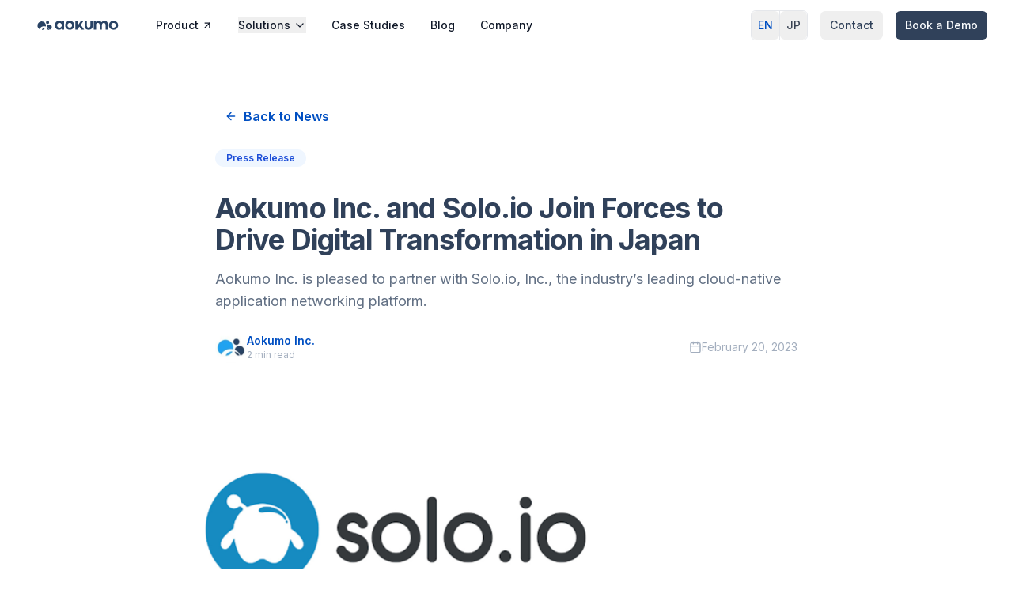

--- FILE ---
content_type: text/html
request_url: https://aokumo.io/news/aokumo-solo-partnership/
body_size: 23661
content:
<!DOCTYPE html><!--FIhR0Xi0YjYmWHA22lVYP--><html lang="en"><head><meta charSet="utf-8"/><meta name="viewport" content="width=device-width, initial-scale=1, maximum-scale=5, viewport-fit=cover, user-scalable=yes"/><link rel="preload" href="/_next/static/media/e4af272ccee01ff0-s.p.woff2" as="font" crossorigin="" type="font/woff2"/><link rel="preload" href="/_next/static/media/f2dba9fbcf2f771b-s.p.woff2" as="font" crossorigin="" type="font/woff2"/><link rel="stylesheet" href="/_next/static/css/c2780782ec9beb56.css" data-precedence="next"/><link rel="stylesheet" href="/_next/static/css/4efb387317d4d779.css" data-precedence="next"/><link rel="stylesheet" href="/_next/static/css/1d5d21a9cb195f98.css" data-precedence="next"/><link rel="preload" as="script" fetchPriority="low" href="/_next/static/chunks/webpack-10c272c3df4b461e.js"/><script src="/_next/static/chunks/4bd1b696-182b6b13bdad92e3.js" async="" type="335b048a4b89b0d1f9256d86-text/javascript"></script><script src="/_next/static/chunks/1255-0391f8c3c048f208.js" async="" type="335b048a4b89b0d1f9256d86-text/javascript"></script><script src="/_next/static/chunks/main-app-e8cb9189c41c2089.js" async="" type="335b048a4b89b0d1f9256d86-text/javascript"></script><script src="/_next/static/chunks/b1644e8c-e1c67f6864d6b29b.js" async="" type="335b048a4b89b0d1f9256d86-text/javascript"></script><script src="/_next/static/chunks/2619-04bc32f026a0d946.js" async="" type="335b048a4b89b0d1f9256d86-text/javascript"></script><script src="/_next/static/chunks/4909-b26cf63b4e03dabb.js" async="" type="335b048a4b89b0d1f9256d86-text/javascript"></script><script src="/_next/static/chunks/1356-cb00040fe7c9a76d.js" async="" type="335b048a4b89b0d1f9256d86-text/javascript"></script><script src="/_next/static/chunks/3277-62015c0bda51e8ee.js" async="" type="335b048a4b89b0d1f9256d86-text/javascript"></script><script src="/_next/static/chunks/760-11350fce57fe5563.js" async="" type="335b048a4b89b0d1f9256d86-text/javascript"></script><script src="/_next/static/chunks/9701-fb021739b9754fb8.js" async="" type="335b048a4b89b0d1f9256d86-text/javascript"></script><script src="/_next/static/chunks/app/layout-7da27f986b4df74f.js" async="" type="335b048a4b89b0d1f9256d86-text/javascript"></script><script src="/_next/static/chunks/7648-b5135603af29d605.js" async="" type="335b048a4b89b0d1f9256d86-text/javascript"></script><script src="/_next/static/chunks/3463-392c7325ebb3f292.js" async="" type="335b048a4b89b0d1f9256d86-text/javascript"></script><script src="/_next/static/chunks/3925-37a85128677ddebe.js" async="" type="335b048a4b89b0d1f9256d86-text/javascript"></script><script src="/_next/static/chunks/5386-d3bfb90642cb2b65.js" async="" type="335b048a4b89b0d1f9256d86-text/javascript"></script><script src="/_next/static/chunks/app/news/%5Buid%5D/page-7cf6060f9cf9d00b.js" async="" type="335b048a4b89b0d1f9256d86-text/javascript"></script><meta name="next-size-adjust" content=""/><link rel="icon" href="/favicon.ico"/><link rel="icon" type="image/svg+xml" href="/images/favicon/favicon.svg" media="(prefers-color-scheme: light)"/><link rel="icon" type="image/svg+xml" href="/images/favicon/favicon.svg" media="(prefers-color-scheme: dark)"/><link rel="manifest" href="/images/favicon/site.webmanifest"/><meta name="theme-color" media="(prefers-color-scheme: light)" content="#004FC2"/><meta name="theme-color" media="(prefers-color-scheme: dark)" content="#101828"/><link rel="preconnect" href="https://images.prismic.io"/><link rel="dns-prefetch" href="https://images.prismic.io"/><meta name="theme-color" media="(prefers-color-scheme: light)" content="#004FC2"/><meta name="theme-color" media="(prefers-color-scheme: dark)" content="#101828"/><title>Aokumo Inc. and Solo.io Join Forces to Drive Digital Transformation in Japan</title><meta name="description" content="In today’s rapidly changing business landscape, organizations are looking to transition to a cloud-centric IT model to stay ahead of the competition. However..."/><meta name="application-name" content="Aokumo"/><link rel="author" href="https://aokumo.io"/><meta name="author" content="Aokumo Team"/><link rel="manifest" href="/images/favicon/site.webmanifest"/><meta name="generator" content="Next.js"/><meta name="keywords" content="Press Release"/><meta name="referrer" content="origin-when-cross-origin"/><meta name="creator" content="Aokumo Inc."/><meta name="publisher" content="Aokumo Inc."/><meta name="robots" content="index, follow"/><meta name="googlebot" content="index, follow, max-video-preview:-1, max-image-preview:large, max-snippet:-1"/><link rel="canonical" href="https://aokumo.io/news/aokumo-solo-partnership/"/><link rel="alternate" hrefLang="en-US" href="https://aokumo.io/news/aokumo-solo-partnership/"/><link rel="alternate" hrefLang="ja-JP" href="https://aokumo.io/jp/news/aokumo-solo-partnership/"/><meta name="format-detection" content="telephone=no, address=no, email=no"/><meta name="google-site-verification" content="your-google-verification-code"/><meta property="og:determiner" content="auto"/><meta property="og:title" content="Aokumo Inc. and Solo.io Join Forces to Drive Digital Transformation in Japan"/><meta property="og:description" content="In today’s rapidly changing business landscape, organizations are looking to transition to a cloud-centric IT model to stay ahead of the competition. However..."/><meta property="og:url" content="https://aokumo.io/news/aokumo-solo-partnership/"/><meta property="og:site_name" content="Aokumo"/><meta property="og:locale" content="en_US"/><meta property="og:country_name" content="Japan"/><meta property="og:image" content="https://images.prismic.io/aokumo/Z9lFGziBA97Gile8_63f540fe769e8c86867415a4_Solo-Aokumo.png?rect=0,0,1200,628&amp;w=1000&amp;h=523&amp;auto=null"/><meta property="og:image:width" content="1000"/><meta property="og:image:height" content="523"/><meta property="og:image:alt" content="Aokumo and Solo.io partnership"/><meta property="og:type" content="article"/><meta property="article:published_time" content="2025-03-18T10:04:32+0000"/><meta property="article:modified_time" content="2025-04-23T11:32:57+0000"/><meta property="article:author" content="Aokumo Inc."/><meta name="twitter:card" content="summary_large_image"/><meta name="twitter:title" content="Aokumo Inc. and Solo.io Join Forces to Drive Digital Transformation in Japan"/><meta name="twitter:description" content="In today’s rapidly changing business landscape, organizations are looking to transition to a cloud-centric IT model to stay ahead of the competition. However..."/><meta name="twitter:image" content="https://images.prismic.io/aokumo/Z9lFGziBA97Gile8_63f540fe769e8c86867415a4_Solo-Aokumo.png?rect=0,0,1200,628&amp;w=1000&amp;h=523&amp;auto=null"/><meta name="twitter:image:width" content="1000"/><meta name="twitter:image:height" content="523"/><meta name="twitter:image:alt" content="Aokumo and Solo.io partnership"/><link rel="shortcut icon" href="/favicon.ico"/><link rel="icon" href="/favicon.ico" sizes="any" type="image/x-icon"/><link rel="icon" href="/images/favicon/favicon.svg" type="image/svg+xml"/><link rel="apple-touch-icon" href="/images/favicon/apple-touch-icon.png"/><link rel="mask-icon" href="/images/favicon/favicon.svg" color="#004FC2"/><!--$!--><template data-dgst="BAILOUT_TO_CLIENT_SIDE_RENDERING"></template><!--/$--><script src="/_next/static/chunks/polyfills-42372ed130431b0a.js" noModule="" type="335b048a4b89b0d1f9256d86-text/javascript"></script></head><body class="bg-background antialiased __variable_8b3a0b __variable_39a0a9"><div hidden=""><!--$--><!--/$--></div><script type="335b048a4b89b0d1f9256d86-text/javascript">((a,b,c,d,e,f,g,h)=>{let i=document.documentElement,j=["light","dark"];function k(b){var c;(Array.isArray(a)?a:[a]).forEach(a=>{let c="class"===a,d=c&&f?e.map(a=>f[a]||a):e;c?(i.classList.remove(...d),i.classList.add(f&&f[b]?f[b]:b)):i.setAttribute(a,b)}),c=b,h&&j.includes(c)&&(i.style.colorScheme=c)}if(d)k(d);else try{let a=localStorage.getItem(b)||c,d=g&&"system"===a?window.matchMedia("(prefers-color-scheme: dark)").matches?"dark":"light":a;k(d)}catch(a){}})("class","theme","light",null,["light","dark"],null,true,true)</script><div class="min-h-screen bg-background flex flex-col"><div class="relative min-h-screen"><div class="relative z-10"><header class="sticky top-0 z-50 w-full border-b border-border/40 bg-background/95 backdrop-blur supports-[backdrop-filter]:bg-background/60"><div class="max-lg:px-[20px] container flex h-16 lg:max-w-screen-2xl items-center"><button class="lg:hidden"><img alt="Menu" loading="lazy" width="24" height="24" decoding="async" data-nimg="1" style="color:transparent" src="/images/icon/menu.svg"/></button><a class="lg:mr-8 flex items-center space-x-2" href="/"><img alt="Aokumo Logo" loading="lazy" width="120" height="36" decoding="async" data-nimg="1" class="max-w-[140px] h-10 w-auto" style="color:transparent" src="/images/logos/logo-navy.svg"/></a><div class="flex flex-1 items-center space-x-8 text-sm font-medium max-lg:hidden"><a target="_blank" rel="noopener noreferrer" class="hover:text-[#004FC2] text-[#101828] flex items-center text-sm" href="https://aokumo.ai/">Product<svg xmlns="http://www.w3.org/2000/svg" width="24" height="24" viewBox="0 0 24 24" fill="none" stroke="currentColor" stroke-width="2" stroke-linecap="round" stroke-linejoin="round" class="lucide lucide-arrow-up-right ml-1 h-3.5 w-3.5"><path d="M7 7h10v10"></path><path d="M7 17 17 7"></path></svg></a><div class="relative"><button class="flex items-center hover:text-[#004FC2] text-[#101828] text-sm">Solutions<svg xmlns="http://www.w3.org/2000/svg" width="24" height="24" viewBox="0 0 24 24" fill="none" stroke="currentColor" stroke-width="2" stroke-linecap="round" stroke-linejoin="round" class="lucide lucide-chevron-down ml-1 h-4 w-4"><path d="m6 9 6 6 6-6"></path></svg></button></div><a class="text-[#101828] hover:text-[#004FC2] active:text-[#004FC2] text-sm" href="/case-studies/">Case Studies</a><a class="text-[#101828] hover:text-[#004FC2] active:text-[#004FC2] text-sm" href="/blog/">Blog</a><a class="text-[#101828] hover:text-[#004FC2] active:text-[#004FC2] text-sm" href="/company/">Company</a></div><div class="flex items-center lg:space-x-4 max-lg:ml-auto max-lg:gap-3"><div class="flex border border-gray-200 rounded-md overflow-hidden max-sm:hidden"><div class="flex items-center"><button class="inline-flex items-center justify-center gap-2 whitespace-nowrap text-sm ring-offset-background transition-colors focus-visible:outline-none focus-visible:ring-2 focus-visible:ring-ring focus-visible:ring-offset-2 disabled:pointer-events-none disabled:opacity-50 [&amp;_svg]:pointer-events-none [&amp;_svg]:size-4 [&amp;_svg]:shrink-0 h-9 rounded-md px-2 hover:text-primary hover:bg-transparent text-[#004FC2] font-medium">EN</button><div class="h-full w-px bg-gray-200"></div><button class="inline-flex items-center justify-center gap-2 whitespace-nowrap text-sm font-medium ring-offset-background transition-colors focus-visible:outline-none focus-visible:ring-2 focus-visible:ring-ring focus-visible:ring-offset-2 disabled:pointer-events-none disabled:opacity-50 [&amp;_svg]:pointer-events-none [&amp;_svg]:size-4 [&amp;_svg]:shrink-0 h-9 rounded-md px-2 hover:text-primary hover:bg-transparent text-gray-700">JP</button></div></div><a href="/contact/"><button class="inline-flex items-center justify-center gap-2 whitespace-nowrap font-medium ring-offset-background transition-colors focus-visible:outline-none focus-visible:ring-2 focus-visible:ring-ring focus-visible:ring-offset-2 disabled:pointer-events-none disabled:opacity-50 [&amp;_svg]:pointer-events-none [&amp;_svg]:size-4 [&amp;_svg]:shrink-0 hover:bg-[#FF8015] hover:text-accent-foreground h-9 rounded-md px-3 text-[#30415A] max-lg:hidden text-sm">Contact</button><button class="text-[#30415A] lg:hidden py-2"><svg xmlns="http://www.w3.org/2000/svg" width="21" height="21" viewBox="0 0 24 24" fill="none" stroke="currentColor" stroke-width="2" stroke-linecap="round" stroke-linejoin="round" class="lucide lucide-phone w-[21px] h-[21px] opacity-40"><path d="M22 16.92v3a2 2 0 0 1-2.18 2 19.79 19.79 0 0 1-8.63-3.07 19.5 19.5 0 0 1-6-6 19.79 19.79 0 0 1-3.07-8.67A2 2 0 0 1 4.11 2h3a2 2 0 0 1 2 1.72 12.84 12.84 0 0 0 .7 2.81 2 2 0 0 1-.45 2.11L8.09 9.91a16 16 0 0 0 6 6l1.27-1.27a2 2 0 0 1 2.11-.45 12.84 12.84 0 0 0 2.81.7A2 2 0 0 1 22 16.92z"></path></svg></button></a><a href="/book-demo/"><button class="inline-flex items-center justify-center gap-2 whitespace-nowrap font-medium ring-offset-background transition-colors focus-visible:outline-none focus-visible:ring-2 focus-visible:ring-ring focus-visible:ring-offset-2 disabled:pointer-events-none disabled:opacity-50 [&amp;_svg]:pointer-events-none [&amp;_svg]:size-4 [&amp;_svg]:shrink-0 h-9 rounded-md px-3 bg-[#30415A] text-[#F8FAFC] hover:bg-[#30415A]/90 max-lg:h-[30px] max-lg:text-xs text-sm">Book a Demo</button></a></div></div></header><div><article class="max-w-3xl mx-auto lg:px-4 px-[20px] pt-8 md:pt-16"><div class="mb-6"><a class="inline-flex items-center justify-center gap-2 whitespace-nowrap ring-offset-background transition-colors focus-visible:outline-none focus-visible:ring-2 focus-visible:ring-ring focus-visible:ring-offset-2 disabled:pointer-events-none disabled:opacity-50 [&amp;_svg]:pointer-events-none [&amp;_svg]:size-4 [&amp;_svg]:shrink-0 hover:bg-[#FF8015] h-9 rounded-md px-3 text-[14px] lg:text-[16px] text-[#004FC2] font-semibold hover:text-primary max-lg:px-0" href="/news/"><svg xmlns="http://www.w3.org/2000/svg" width="24" height="24" viewBox="0 0 24 24" fill="none" stroke="currentColor" stroke-width="2" stroke-linecap="round" stroke-linejoin="round" class="lucide lucide-arrow-left mr-2 h-4 w-4"><path d="m12 19-7-7 7-7"></path><path d="M19 12H5"></path></svg>Back to News</a></div><div class="flex items-center gap-2 "><div class="w-fit h-[22px] px-[14px] py-1 bg-[#EFF6FF] rounded-full flex items-center justify-center"><span class="text-xs font-semibold text-[#1D4ED8]">Press Release</span></div></div><h1 class="text-[25px] md:text-4xl max-lg:leading-[36px] max-lg:tracking-[-0.9px] font-bold tracking-tight mt-8 mb-4 text-[#30415A]">Aokumo Inc. and Solo.io Join Forces to Drive Digital Transformation in Japan</h1><p class="text-[16px] lg:text-lg max-lg:leading-[30px] text-muted-foreground mb-6">Aokumo Inc. is pleased to partner with Solo.io, Inc., the industry’s leading cloud-native application networking platform.</p><div class="flex items-center gap-6 text-sm text-muted-foreground mb-8 justify-between "><div class="flex items-center gap-2 text-[#004FC2]"><img alt="" loading="lazy" width="40" height="40" decoding="async" data-nimg="1" class="h-10 w-10 rounded-full" style="color:transparent" src="https://images.prismic.io/aokumo/Z9kWhDiBA97Gik6n_638f1e1ba63fa6d0edd761ac_aokumo-logo.jpg?rect=0,0,100,100&amp;w=100&amp;h=100&amp;auto=null"/><div class="flex flex-col"><span class="font-semibold">Aokumo Inc.</span><span class="text-[#A3AEBE] text-xs">2 min read</span></div></div><div class="lg:flex lg:items-center gap-2 text-[#A3AEBE] hidden"><svg xmlns="http://www.w3.org/2000/svg" width="24" height="24" viewBox="0 0 24 24" fill="none" stroke="currentColor" stroke-width="2" stroke-linecap="round" stroke-linejoin="round" class="lucide lucide-calendar h-4 w-4 text-[#A3AEBE]"><path d="M8 2v4"></path><path d="M16 2v4"></path><rect width="18" height="18" x="3" y="4" rx="2"></rect><path d="M3 10h18"></path></svg>February 20, 2023</div></div></article><div class="mb-8 mx-auto mt-10"><div class="lg:w-[1000px] w-full place-self-center"><img alt="Aokumo and Solo.io partnership" loading="lazy" width="1000" height="0" decoding="async" data-nimg="1" class="object-contain" style="color:transparent" src="https://images.prismic.io/aokumo/Z9lFGziBA97Gile8_63f540fe769e8c86867415a4_Solo-Aokumo.png?rect=0,0,1200,628&amp;w=1000&amp;h=523&amp;auto=null"/></div></div><section class="mb-8 lg:flex-grow"><article class="lg:max-w-4xl lg:mx-auto lg:px-4"><div class="lg:space-y-8"><section class="bg-gradient-to-r from-[rgba(0,79,194,0.1)] to-[rgba(75,148,255,0.2)] p-6 border-l-[10px] border-[#004FC2] text-lg text-gray-800 relative lg:-left-[68px] w-full lg:w-[1000px] min-h-[242px]"><div class="flex h-full items-center relative "><div class="h-[65px] w-[100px] max-lg:hidden"></div><span class="text-[18px] lg:text-[21px] leading-[30px] lg:leading-[36px] font-normal min-h-[194px] content-center"><strong>TOKYO – February 2023:</strong> Aokumo Inc. is pleased to announce a strategic partnership with Solo.io, Inc., the industry’s leading cloud-native application networking platform. The partnership between Aokumo and Solo.io will help organizations embrace the cloud-native paradigm and drive their digital transformation forward.</span></div></section></div></article></section><article class="jsx-25031109e519885b max-w-3xl mx-auto lg:px-4 px-[20px] pb-8 md:pb-16"><div class="jsx-25031109e519885b prose prose-lg max-w-none text-muted-foreground"><p class="jsx-25031109e519885b text-[#374151] max-lg:text-[14px] max-lg:leading-[27px]">In today’s rapidly changing business landscape, organizations are looking to transition to a cloud-centric IT model to stay ahead of the competition. However, this transition is often met with challenges such as legacy systems, lack of cloud strategy and limited skills and expertise.</p><p class="jsx-25031109e519885b text-[#374151] max-lg:text-[14px] max-lg:leading-[27px]">As a provider of cloud infrastructure services, Aokumo has deep expertise in cloud infrastructure, Kubernetes, DevOps and many other core areas critical to success in the cloud. By partnering with Solo.io, Aokumo will be able to offer their clients the best of both worlds: innovative cloud-native technologies combined with the expertise and hands-on support they need to implement and succeed with these technologies.</p><p class="jsx-25031109e519885b text-[#374151] max-lg:text-[14px] max-lg:leading-[27px]">“We are thrilled to partner with the Solo.io team,” said Younes Hairej, Founder and CEO of Aokumo.“This strategic partnership will help us accelerate the adoption of cloud-native architecture and technologies in the region and help our customers with their end-to-end technology transformation.”</p><p class="jsx-25031109e519885b text-[#374151] max-lg:text-[14px] max-lg:leading-[27px]">Organizations are adopting cloud-native technology for many reasons, including better resource efficiency, improved resiliency and availability, the ability to run multi-cloud and hybrid cloud strategies and the ability to develop and improve services faster and with lower risk. Aokumo and Solo.io are well-positioned to help organizations embrace the cloud-native paradigm and take advantage of these benefits.</p><p class="jsx-25031109e519885b text-[#374151] max-lg:text-[14px] max-lg:leading-[27px]">“At Solo.io, our customers expect us to not only deliver innovative technologies, but also to be a hands-on partner in solving their digital transformation challenges,” said Idit Levine, Founder and CEO of Solo.io. “We&#x27;re excited to partner with the Aokumo team. They have deep expertise in cloud infrastructure, Kubernetes, DevOps and many core areas that are critical to our joint customers’ success. We are confident that the combined teams will be able to help customers take their next big steps in their cloud journey.”</p><h3><strong class="jsx-25031109e519885b font-semibold text-[#30415A]">About Solo.io</strong></h3><p class="jsx-25031109e519885b text-[#374151] max-lg:text-[14px] max-lg:leading-[27px]"><a target="_blank" rel="noopener noreferrer" class="text-[#004FC2] hover:underline" href="https://www.solo.io/">Solo.io</a>, the leading application networking company, delivers a Service Mesh and API platform for Kubernetes, Zero-Trust and Microservices. The three components of the Gloo Platform - Gloo Gateway, Gloo Mesh and Gloo Network - enable enterprise companies to rapidly adopt microservice applications, as part of their cloud journey and digital transformation. Solo.io delivers open-source solutions, and is a community leader in building the technologies of the future.</p><h3><strong class="jsx-25031109e519885b font-semibold text-[#30415A]">About Aokumo</strong></h3><p class="jsx-25031109e519885b text-[#374151] max-lg:text-[14px] max-lg:leading-[27px]">Aokumo is a cloud infrastructure company that helps organizations modernize, innovate, and accelerate their digital transformation on AWS with Cloud-Native Solutions, Kubernetes, DevOps, CI/CD and data analytics infrastructure. Aokumo team members have over twenty years of award-winning experience modernizing legacy infrastructure with cloud-native technologies and platforms in Japan and the Asia Pacific.</p></div></article><section class="container lg:px-4 px-[22px] mt-10"><div class="flex flex-row justify-between"><button class="inline-flex items-center justify-center gap-2 whitespace-nowrap font-medium ring-offset-background focus-visible:outline-none focus-visible:ring-2 focus-visible:ring-ring focus-visible:ring-offset-2 disabled:pointer-events-none disabled:opacity-50 [&amp;_svg]:pointer-events-none [&amp;_svg]:size-4 [&amp;_svg]:shrink-0 px-8 text-[14px] lg:text-[16px] text-[#004FC2] bg-[#EFF6FF] hover:bg-[#004FC2] hover:text-white border-[#EFF6FF] rounded-full h-[40px] lg:h-[50px] w-[165px] lg:w-[191px] transition-colors duration-300"><svg xmlns="http://www.w3.org/2000/svg" width="24" height="24" viewBox="0 0 24 24" fill="none" stroke="currentColor" stroke-width="2" stroke-linecap="round" stroke-linejoin="round" class="lucide lucide-arrow-left lg:mr-1"><path d="m12 19-7-7 7-7"></path><path d="M19 12H5"></path></svg>previous-article</button><button class="inline-flex items-center justify-center gap-2 whitespace-nowrap font-medium ring-offset-background focus-visible:outline-none focus-visible:ring-2 focus-visible:ring-ring focus-visible:ring-offset-2 disabled:pointer-events-none disabled:opacity-50 [&amp;_svg]:pointer-events-none [&amp;_svg]:size-4 [&amp;_svg]:shrink-0 px-8 text-[14px] lg:text-[16px] text-[#004FC2] bg-[#EFF6FF] hover:bg-[#004FC2] hover:text-white border-[#EFF6FF] rounded-full h-[40px] lg:h-[50px] w-[165px] lg:w-[191px] transition-colors duration-300">next-article<svg xmlns="http://www.w3.org/2000/svg" width="24" height="24" viewBox="0 0 24 24" fill="none" stroke="currentColor" stroke-width="2" stroke-linecap="round" stroke-linejoin="round" class="lucide lucide-arrow-right lg:ml-1"><path d="M5 12h14"></path><path d="m12 5 7 7-7 7"></path></svg></button></div><div class="opacity-50 bg-gradient-to-r from-transparent via-[#A3AEBE] to-transparent h-[1px] mt-[68px] lg:mt-[114px]"></div></section><section class="py-16 max-xl:pb-[100px] bg-gradient-to-t from-[rgba(0,79,194,0.10)] to-[rgba(75,148,255,0.00)]"><div class="container mx-auto xl:px-4 px-[20px]"><h2 class="text-2xl font-bold mb-8 text-[#30415A]">related</h2><div class="grid grid-cols-1 xl:grid-cols-3 gap-x-[58px] gap-y-[36px] xl:gap-y-[32px]"><a class="group relative flex flex-col bg-white rounded-xl overflow-hidden transition-all duration-300 hover:shadow-lg border-solid h-[373px] lg:h-[422px] w-full lg:w-[420px] border-[1px] border-[#EEE]" href="/news/free-cloud-native-maturity-tool-aokumo-navi/"><div class="relative aspect-[16/9] overflow-hidden"><img alt="Aokumo Cloud-native Assessment Tool - Aokumo Navi" loading="lazy" decoding="async" data-nimg="fill" class="object-cover transition-transform duration-300 group-hover:scale-105" style="position:absolute;height:100%;width:100%;left:0;top:0;right:0;bottom:0;color:transparent" src="https://aokumo.cdn.prismic.io/aokumo/aEI25Lh8WN-LVtbA_cn-assessment-tool%402x.svg"/></div><div class="flex flex-col p-6"><span class="inline-block px-3 py-1 font-medium rounded-full w-fit lg:bg-gray-50 text-gray-700 border lg:border-gray-200 text-sm max-lg:text-xs">Press Release</span><h2 class="text-[18px] lg:text-[21px] leading-[27px] mt-3 font-semibold tracking-tight text-[#30415A] group-hover:text-[#004FC2] line-clamp-2 leading-[27px]">Aokumo Inc. Launches Free AI-Powered &quot;Cloud Native Maturity Assessment Tool &#x27;Aokumo Navi&#x27;&quot;</h2><time class="text-sm mt-[14px] max-lg:font-normal text-[#A3AEBE]">June 5, 2025</time></div></a><a class="group relative flex flex-col bg-white rounded-xl overflow-hidden transition-all duration-300 hover:shadow-lg border-solid h-[373px] lg:h-[422px] w-full lg:w-[420px] border-[1px] border-[#EEE]" href="/news/cloudnative-ai-autonomous-ops/"><div class="relative aspect-[16/9] overflow-hidden"><img alt="AI workflow" loading="lazy" decoding="async" data-nimg="fill" class="object-cover transition-transform duration-300 group-hover:scale-105" style="position:absolute;height:100%;width:100%;left:0;top:0;right:0;bottom:0;color:transparent" src="https://images.prismic.io/aokumo/aBsMdidWJ-7kRse-_new-offerings-aokumo-ai.webp?auto=format,compress&amp;rect=0,1,2912,1631&amp;w=1000&amp;h=560"/></div><div class="flex flex-col p-6"><span class="inline-block px-3 py-1 font-medium rounded-full w-fit lg:bg-gray-50 text-gray-700 border lg:border-gray-200 text-sm max-lg:text-xs">Press Release</span><h2 class="text-[18px] lg:text-[21px] leading-[27px] mt-3 font-semibold tracking-tight text-[#30415A] group-hover:text-[#004FC2] line-clamp-2 leading-[27px]">Aokumo&#x27;s Cloud-Native × AI Solutions</h2><time class="text-sm mt-[14px] max-lg:font-normal text-[#A3AEBE]">May 2, 2025</time></div></a><a class="group relative flex flex-col bg-white rounded-xl overflow-hidden transition-all duration-300 hover:shadow-lg border-solid h-[373px] lg:h-[422px] w-full lg:w-[420px] border-[1px] border-[#EEE]" href="/news/2024-japan-aws-top-engineers-machine-learning/"><div class="relative aspect-[16/9] overflow-hidden"><img alt="" loading="lazy" decoding="async" data-nimg="fill" class="object-cover transition-transform duration-300 group-hover:scale-105" style="position:absolute;height:100%;width:100%;left:0;top:0;right:0;bottom:0;color:transparent" src="https://images.prismic.io/aokumo/Z9kW4jiBA97Gik62_Congratulations.jpg?auto=format,compress&amp;rect=1,0,3598,2400&amp;w=1000&amp;h=667"/></div><div class="flex flex-col p-6"><span class="inline-block px-3 py-1 font-medium rounded-full w-fit lg:bg-gray-50 text-gray-700 border lg:border-gray-200 text-sm max-lg:text-xs">Press Release</span><h2 class="text-[18px] lg:text-[21px] leading-[27px] mt-3 font-semibold tracking-tight text-[#30415A] group-hover:text-[#004FC2] line-clamp-2 leading-[27px]">Aokumo Selected for 2024 Japan AWS Top Engineers in Machine Learning</h2><time class="text-sm mt-[14px] max-lg:font-normal text-[#A3AEBE]">June 24, 2024</time></div></a></div></div></section><div class="bg-gradient-to-r from-[#004FC2] to-[#4B94FF] h-[15px] lg:h-[30px] opacity-80"></div><script type="application/ld+json">{"@context":"https://schema.org","@type":"NewsArticle","headline":"Aokumo Inc. and Solo.io Join Forces to Drive Digital Transformation in Japan","image":["https://images.prismic.io/aokumo/Z9lFGziBA97Gile8_63f540fe769e8c86867415a4_Solo-Aokumo.png?auto=format,compress&rect=0,0,1200,628&w=1000&h=523"],"datePublished":"2025-03-18T10:04:32+0000","dateModified":"2025-04-23T11:32:57+0000","author":{"@type":"Organization","name":"Aokumo Inc.","url":"https://aokumo.io"},"publisher":{"@type":"Organization","name":"Aokumo Inc.","logo":{"@type":"ImageObject","url":"https://aokumo.io/images/logos/logo-navy.svg"}},"description":"In today’s rapidly changing business landscape, organizations are looking to transition to a cloud-centric IT model to stay ahead of the competition. However...","mainEntityOfPage":{"@type":"WebPage","@id":"https://aokumo.io/news/aokumo-solo-partnership"},"articleSection":"Press Release","wordCount":411,"timeRequired":"PT2M"}</script><script type="application/ld+json">{"@context":"https://schema.org","@type":"BreadcrumbList","itemListElement":[{"@type":"ListItem","position":1,"name":"Home","item":"https://aokumo.io/"},{"@type":"ListItem","position":2,"name":"News","item":"https://aokumo.io/news/"},{"@type":"ListItem","position":3,"name":"Aokumo Inc. and Solo.io Join Forces to Drive Digital Transformation in Japan","item":"https://aokumo.io/news/aokumo-solo-partnership"}]}</script></div><!--$--><!--/$--><footer class="bg-[#101828] text-gray-400 px-4 md:px-10 lg:px-20 xl:px-[260px] py-8 max-md:px-[20px]"><div class="md:container pb-16 pt-[20px] lg:pt-[54px] md:text-center text-start"><h3 class="md:text-5xl text-[30px] md:leading-[52px] leading-[36px] font-semibold text-white bg-gradient-to-r from-[#004FC2] to-[#4B94FF] bg-clip-text mb-3">Subscribe to Our<!-- --> <span class="text-transparent">Newsletter</span></h3><p class="md:text-[16px] text-[14px] md:leading-6 leading-[27px] text-white mb-[26px] font-normal max-w-2xl mx-auto">Stay ahead with our latest insights on cloud-native technologies and AI innovations.</p><form class="flex gap-4 max-w-md mx-auto max-md:flex-col max-md:px-[1px]"><input type="email" class="flex h-10 w-full border px-3 py-2 ring-offset-background file:border-0 file:bg-transparent file:text-sm file:font-medium file:text-foreground focus-visible:outline-none focus-visible:ring-2 focus-visible:ring-ring focus-visible:ring-offset-2 disabled:cursor-not-allowed disabled:opacity-50 md:text-sm bg-[#151E2F] border-[#1C2537] text-white placeholder:text-gray-500 rounded-full text-[14px] lg:text-[17px] max-md:h-[40px]" placeholder="Enter your email" value=""/><button class="inline-flex items-center justify-center gap-2 whitespace-nowrap ring-offset-background transition-colors focus-visible:outline-none focus-visible:ring-2 focus-visible:ring-ring focus-visible:ring-offset-2 disabled:pointer-events-none disabled:opacity-50 [&amp;_svg]:pointer-events-none [&amp;_svg]:size-4 [&amp;_svg]:shrink-0 h-10 bg-white hover:bg-[#004FC2] hover:text-white text-[#101828] px-6 py-3 rounded-full text-[16px] leading-5 font-medium" type="submit"><span class="w-[83px] text-center">Subscribe</span></button></form></div><div class="md:container pt-12 pb-0 md:py-12 border-t border-[#2D3748]"><div class="grid grid-cols-1 md:grid-cols-2 lg:grid-cols-4 gap-8"><div class="space-y-6"><img alt="Aokumo Inc." loading="lazy" width="207" height="24" decoding="async" data-nimg="1" class="pt-[6px] pl-[1px]" style="color:transparent" src="/images/logos/logo-footer.svg"/><p class="md:text-sm text-[16px] md:leading-5 leading-6 pt-[6px] lg:pt-[14px] font-normal text-[#6B7280]">Cloud-Native &amp; AI Solutions for Scalable Enterprise Innovation.</p><div class="text-sm max-md:text-xs leading-5 text-[#6B7280] space-y-2 font-normal max-md:hidden">Aokumo Inc.<br/>        Otemachi Building, 1-6-1 Otemachi<br/>        Chiyoda-ku, Tokyo 100-0004<br/>        Japan<br/></div><div class="text-sm max-md:text-xs leading-5 text-[#6B7280] space-y-2 font-normal md:hidden">Aokumo Inc. Otemachi Building, 1-6-1 Otemachi Chiyoda-ku, Tokyo 100-0004 <!-- -->Aokumo Inc.
        Otemachi Building, 1-6-1 Otemachi
        Chiyoda-ku, Tokyo 100-0004
        Japan</div><div class="flex flex-wrap gap-4 max-md:hidden"><a class="text-[#6B7280] hover:text-white" href="https://www.linkedin.com/company/aokumoio"><svg xmlns="http://www.w3.org/2000/svg" width="24" height="24" viewBox="0 0 24 24" fill="none" stroke="currentColor" stroke-width="2" stroke-linecap="round" stroke-linejoin="round" class="lucide lucide-linkedin h-5 w-5"><path d="M16 8a6 6 0 0 1 6 6v7h-4v-7a2 2 0 0 0-2-2 2 2 0 0 0-2 2v7h-4v-7a6 6 0 0 1 6-6z"></path><rect width="4" height="12" x="2" y="9"></rect><circle cx="4" cy="4" r="2"></circle></svg><span class="sr-only">LinkedIn</span></a><a class="text-[#6B7280] hover:text-white" href="https://x.com/aokumoinc"><svg xmlns="http://www.w3.org/2000/svg" width="24" height="24" viewBox="0 0 24 24" fill="none" stroke="currentColor" stroke-width="2" stroke-linecap="round" stroke-linejoin="round" class="lucide lucide-twitter h-5 w-5"><path d="M22 4s-.7 2.1-2 3.4c1.6 10-9.4 17.3-18 11.6 2.2.1 4.4-.6 6-2C3 15.5.5 9.6 3 5c2.2 2.6 5.6 4.1 9 4-.9-4.2 4-6.6 7-3.8 1.1 0 3-1.2 3-1.2z"></path></svg><span class="sr-only">Twitter</span></a><a class="text-[#6B7280] hover:text-white" href="https://facebook.com/aokumo.io/"><svg xmlns="http://www.w3.org/2000/svg" width="24" height="24" viewBox="0 0 24 24" fill="none" stroke="currentColor" stroke-width="2" stroke-linecap="round" stroke-linejoin="round" class="lucide lucide-facebook h-5 w-5"><path d="M18 2h-3a5 5 0 0 0-5 5v3H7v4h3v8h4v-8h3l1-4h-4V7a1 1 0 0 1 1-1h3z"></path></svg><span class="sr-only">Facebook</span></a><a class="text-[#6B7280] hover:text-white" href="https://youtube.com/@aokumoinc"><svg xmlns="http://www.w3.org/2000/svg" width="24" height="24" viewBox="0 0 24 24" fill="none" stroke="currentColor" stroke-width="2" stroke-linecap="round" stroke-linejoin="round" class="lucide lucide-youtube h-5 w-5"><path d="M2.5 17a24.12 24.12 0 0 1 0-10 2 2 0 0 1 1.4-1.4 49.56 49.56 0 0 1 16.2 0A2 2 0 0 1 21.5 7a24.12 24.12 0 0 1 0 10 2 2 0 0 1-1.4 1.4 49.55 49.55 0 0 1-16.2 0A2 2 0 0 1 2.5 17"></path><path d="m10 15 5-3-5-3z"></path></svg><span class="sr-only">YouTube</span></a></div></div><div class="space-y-6"><div class="text-base text-white font-semibold flex items-center justify-between w-full md:w-auto">Product<svg xmlns="http://www.w3.org/2000/svg" width="24" height="24" viewBox="0 0 24 24" fill="none" stroke="currentColor" stroke-width="2" stroke-linecap="round" stroke-linejoin="round" class="lucide lucide-chevron-down ml-2 w-4 h-4 md:hidden"><path d="m6 9 6 6 6-6"></path></svg></div><div class="space-y-4 transition-all duration-300 hidden md:block"><div><a class="text-[#6B7280] hover:text-white inline-flex items-center" target="_blank" rel="noopener noreferrer" href="https://aokumo.ai">Aokumo AI<svg xmlns="http://www.w3.org/2000/svg" width="24" height="24" viewBox="0 0 24 24" fill="none" stroke="currentColor" stroke-width="2" stroke-linecap="round" stroke-linejoin="round" class="lucide lucide-arrow-up-right ml-1 h-4 w-4"><path d="M7 7h10v10"></path><path d="M7 17 17 7"></path></svg></a><p class="text-sm text-[#6B7280] mt-1 mb-[18px]">AI-powered operations for faster incident resolution</p></div><a target="_blank" rel="noopener noreferrer" href="https://aokumo.ai/demo"><button class="justify-center whitespace-nowrap text-sm font-medium ring-offset-background transition-colors focus-visible:outline-none focus-visible:ring-2 focus-visible:ring-ring focus-visible:ring-offset-2 disabled:pointer-events-none disabled:opacity-50 [&amp;_svg]:pointer-events-none [&amp;_svg]:size-4 [&amp;_svg]:shrink-0 border h-10 px-4 py-2 bg-[#1C2537] border-[#1C2537] text-gray-400 hover:text-white hover:bg-[#3B82F6] inline-flex items-center gap-2 rounded-full"><svg width="16" height="16" viewBox="0 0 16 16" fill="none" xmlns="http://www.w3.org/2000/svg" class="text-gray-400"><path d="M8 14.6667C11.6819 14.6667 14.6667 11.6819 14.6667 8C14.6667 4.3181 11.6819 1.33333 8 1.33333C4.3181 1.33333 1.33333 4.3181 1.33333 8C1.33333 11.6819 4.3181 14.6667 8 14.6667Z" stroke="currentColor" stroke-width="1.33333" stroke-linecap="round" stroke-linejoin="round"></path><path d="M6.66667 5.33333L10.6667 8L6.66667 10.6667V5.33333Z" stroke="currentColor" stroke-width="1.33333" stroke-linecap="round" stroke-linejoin="round"></path></svg>Request a Demo</button></a></div></div><div class="space-y-3"><div class="text-base text-white font-semibold flex items-center justify-between w-full md:w-auto">Solutions<svg xmlns="http://www.w3.org/2000/svg" width="24" height="24" viewBox="0 0 24 24" fill="none" stroke="currentColor" stroke-width="2" stroke-linecap="round" stroke-linejoin="round" class="lucide lucide-chevron-down ml-2 w-4 h-4 md:hidden"><path d="m6 9 6 6 6-6"></path></svg></div><ul class="space-y-5 transition-all duration-300 hidden md:block"><li><span class="text-white">Kubernetes Excellence</span><ul class="space-y-2 mt-2 text-gray-400 text-sm"><li><a class="text-[#6B7280] hover:text-white pl-3 text-sm" href="/solutions/multi-cluster-kubernetes/">Multi-Cluster Kubernetes</a></li><li><a class="text-[#6B7280] hover:text-white pl-3 text-sm" href="/solutions/platform-engineering/">Platform Engineering</a></li><li><a class="text-[#6B7280] hover:text-white pl-3 text-sm" href="/solutions/ai-ml-workloads/">AI/ML Workloads</a></li></ul></li><li><span class="text-white">AI Solutions</span><ul class="space-y-2 mt-2 text-gray-400 text-sm"><li><a class="text-[#6B7280] hover:text-white pl-3 text-sm" href="/solutions/generative-ai-llm/">Generative AI &amp; LLMs</a></li><li><a class="text-[#6B7280] hover:text-white pl-3 text-sm" href="/solutions/computer-vision/">Computer Vision</a></li><li><a class="text-[#6B7280] hover:text-white pl-3 text-sm" href="/solutions/ai-agents/">AI Agents</a></li></ul></li></ul></div><div class="space-y-3"><div class="text-base text-white font-semibold flex items-center justify-between w-full md:w-auto">Company<svg xmlns="http://www.w3.org/2000/svg" width="24" height="24" viewBox="0 0 24 24" fill="none" stroke="currentColor" stroke-width="2" stroke-linecap="round" stroke-linejoin="round" class="lucide lucide-chevron-down ml-2 w-4 h-4 md:hidden"><path d="m6 9 6 6 6-6"></path></svg></div><ul class="space-y-2 transition-all duration-300 hidden md:block"><li><a class="text-[#6B7280] hover:text-white" href="/company/">About Us</a></li><li><a class="text-[#6B7280] hover:text-white" href="/case-studies/">Use Cases</a></li><li><a class="text-[#6B7280] hover:text-white" href="/blog/">Blog</a></li><li><a class="text-[#6B7280] hover:text-white" href="/news/">News</a></li><li><a class="text-[#6B7280] hover:text-white" href="/contact/">Contact</a></li></ul></div><div class="flex flex-wrap gap-4 justify-center md:hidden"><a class="text-[#6B7280] hover:text-white" href="https://www.linkedin.com/company/aokumoio"><svg xmlns="http://www.w3.org/2000/svg" width="24" height="24" viewBox="0 0 24 24" fill="none" stroke="currentColor" stroke-width="2" stroke-linecap="round" stroke-linejoin="round" class="lucide lucide-linkedin h-5 w-5"><path d="M16 8a6 6 0 0 1 6 6v7h-4v-7a2 2 0 0 0-2-2 2 2 0 0 0-2 2v7h-4v-7a6 6 0 0 1 6-6z"></path><rect width="4" height="12" x="2" y="9"></rect><circle cx="4" cy="4" r="2"></circle></svg><span class="sr-only">LinkedIn</span></a><a class="text-[#6B7280] hover:text-white" href="https://x.com/aokumoinc"><svg xmlns="http://www.w3.org/2000/svg" width="24" height="24" viewBox="0 0 24 24" fill="none" stroke="currentColor" stroke-width="2" stroke-linecap="round" stroke-linejoin="round" class="lucide lucide-twitter h-5 w-5"><path d="M22 4s-.7 2.1-2 3.4c1.6 10-9.4 17.3-18 11.6 2.2.1 4.4-.6 6-2C3 15.5.5 9.6 3 5c2.2 2.6 5.6 4.1 9 4-.9-4.2 4-6.6 7-3.8 1.1 0 3-1.2 3-1.2z"></path></svg><span class="sr-only">Twitter</span></a><a class="text-[#6B7280] hover:text-white" href="https://facebook.com/aokumo.io/"><svg xmlns="http://www.w3.org/2000/svg" width="24" height="24" viewBox="0 0 24 24" fill="none" stroke="currentColor" stroke-width="2" stroke-linecap="round" stroke-linejoin="round" class="lucide lucide-facebook h-5 w-5"><path d="M18 2h-3a5 5 0 0 0-5 5v3H7v4h3v8h4v-8h3l1-4h-4V7a1 1 0 0 1 1-1h3z"></path></svg><span class="sr-only">Facebook</span></a><a class="text-[#6B7280] hover:text-white" href="https://youtube.com/@aokumoinc"><svg xmlns="http://www.w3.org/2000/svg" width="24" height="24" viewBox="0 0 24 24" fill="none" stroke="currentColor" stroke-width="2" stroke-linecap="round" stroke-linejoin="round" class="lucide lucide-youtube h-5 w-5"><path d="M2.5 17a24.12 24.12 0 0 1 0-10 2 2 0 0 1 1.4-1.4 49.56 49.56 0 0 1 16.2 0A2 2 0 0 1 21.5 7a24.12 24.12 0 0 1 0 10 2 2 0 0 1-1.4 1.4 49.55 49.55 0 0 1-16.2 0A2 2 0 0 1 2.5 17"></path><path d="m10 15 5-3-5-3z"></path></svg><span class="sr-only">YouTube</span></a></div></div></div><div class="container py-6 md:border-t border-[#2D3748]"><div class="flex flex-col md:flex-row justify-between items-center gap-4"><p class="text-sm text-[#6B7280] max-md:hidden">© <!-- -->2025<!-- --> Aokumo Inc. <!-- -->All rights reserved.</p><div class="flex gap-6"><a class="text-sm leading-5 text-[#6B7280] hover:text-white hover:underline" href="/privacy/">Privacy Policy</a><a class="text-sm leading-5 text-[#6B7280] hover:text-white hover:underline" href="/terms/">Terms of Service</a></div></div></div><div class="container py-6 border-t border-[#2D3748] md:hidden"><div class="flex flex-col md:flex-row justify-between items-center gap-4"><p class="text-sm text-[#6B7280]">© <!-- -->2025<!-- --> Aokumo Inc. <!-- -->All rights reserved.</p></div></div></footer></div></div></div><script type="application/ld+json">{"@context":"https://schema.org","@type":"Organization","name":"Aokumo Inc.","url":"https://aokumo.com","logo":"https://aokumo.com/images/logos/logo.svg","sameAs":["https://twitter.com/AokumoInc","https://linkedin.com/company/aokumoio/","https://github.com/aokumo-io"],"contactPoint":{"@type":"ContactPoint","telephone":"+81-3-6775-9194","contactType":"customer service","availableLanguage":["English","Japanese"]}}</script><script type="application/ld+json">{"@context":"https://schema.org","@type":"WebSite","name":"Aokumo Inc.","alternateName":"Aokumo Inc.","url":"https://aokumo.io","description":"Japan's first AWS EKS-certified partner, specializing in multi-cloud Kubernetes, AI-powered automation, and scalable AI agents workflows.","potentialAction":{"@type":"SearchAction","target":{"@type":"EntryPoint","urlTemplate":"https://aokumo.io/search?q={search_term_string}"},"query-input":"required name=search_term_string"},"inLanguage":["en-US","ja-JP"]}</script><script src="/_next/static/chunks/webpack-10c272c3df4b461e.js" id="_R_" async="" type="335b048a4b89b0d1f9256d86-text/javascript"></script><script type="335b048a4b89b0d1f9256d86-text/javascript">(self.__next_f=self.__next_f||[]).push([0])</script><script type="335b048a4b89b0d1f9256d86-text/javascript">self.__next_f.push([1,"1:\"$Sreact.fragment\"\n3:I[9766,[],\"\"]\n4:I[98924,[],\"\"]\n6:I[24431,[],\"OutletBoundary\"]\n8:I[15278,[],\"AsyncMetadataOutlet\"]\na:I[24431,[],\"ViewportBoundary\"]\nc:I[24431,[],\"MetadataBoundary\"]\nd:\"$Sreact.suspense\"\nf:I[57150,[],\"\"]\n:HL[\"/_next/static/media/e4af272ccee01ff0-s.p.woff2\",\"font\",{\"crossOrigin\":\"\",\"type\":\"font/woff2\"}]\n:HL[\"/_next/static/media/f2dba9fbcf2f771b-s.p.woff2\",\"font\",{\"crossOrigin\":\"\",\"type\":\"font/woff2\"}]\n:HL[\"/_next/static/css/c2780782ec9beb56.css\",\"style\"]\n:HL[\"/_next/static/css/4efb387317d4d779.css\",\"style\"]\n:HL[\"/_next/static/css/1d5d21a9cb195f98.css\",\"style\"]\n"])</script><script type="335b048a4b89b0d1f9256d86-text/javascript">self.__next_f.push([1,"0:{\"P\":null,\"b\":\"FIhR0Xi0YjYmWHA22lVYP\",\"p\":\"\",\"c\":[\"\",\"news\",\"aokumo-solo-partnership\",\"\"],\"i\":false,\"f\":[[[\"\",{\"children\":[\"news\",{\"children\":[[\"uid\",\"aokumo-solo-partnership\",\"d\"],{\"children\":[\"__PAGE__\",{}]}]}]},\"$undefined\",\"$undefined\",true],[\"\",[\"$\",\"$1\",\"c\",{\"children\":[[[\"$\",\"link\",\"0\",{\"rel\":\"stylesheet\",\"href\":\"/_next/static/css/c2780782ec9beb56.css\",\"precedence\":\"next\",\"crossOrigin\":\"$undefined\",\"nonce\":\"$undefined\"}],[\"$\",\"link\",\"1\",{\"rel\":\"stylesheet\",\"href\":\"/_next/static/css/4efb387317d4d779.css\",\"precedence\":\"next\",\"crossOrigin\":\"$undefined\",\"nonce\":\"$undefined\"}],[\"$\",\"link\",\"2\",{\"rel\":\"stylesheet\",\"href\":\"/_next/static/css/1d5d21a9cb195f98.css\",\"precedence\":\"next\",\"crossOrigin\":\"$undefined\",\"nonce\":\"$undefined\"}]],\"$L2\"]}],{\"children\":[\"news\",[\"$\",\"$1\",\"c\",{\"children\":[null,[\"$\",\"$L3\",null,{\"parallelRouterKey\":\"children\",\"error\":\"$undefined\",\"errorStyles\":\"$undefined\",\"errorScripts\":\"$undefined\",\"template\":[\"$\",\"$L4\",null,{}],\"templateStyles\":\"$undefined\",\"templateScripts\":\"$undefined\",\"notFound\":\"$undefined\",\"forbidden\":\"$undefined\",\"unauthorized\":\"$undefined\"}]]}],{\"children\":[[\"uid\",\"aokumo-solo-partnership\",\"d\"],[\"$\",\"$1\",\"c\",{\"children\":[null,[\"$\",\"$L3\",null,{\"parallelRouterKey\":\"children\",\"error\":\"$undefined\",\"errorStyles\":\"$undefined\",\"errorScripts\":\"$undefined\",\"template\":[\"$\",\"$L4\",null,{}],\"templateStyles\":\"$undefined\",\"templateScripts\":\"$undefined\",\"notFound\":\"$undefined\",\"forbidden\":\"$undefined\",\"unauthorized\":\"$undefined\"}]]}],{\"children\":[\"__PAGE__\",[\"$\",\"$1\",\"c\",{\"children\":[\"$L5\",null,[\"$\",\"$L6\",null,{\"children\":[\"$L7\",[\"$\",\"$L8\",null,{\"promise\":\"$@9\"}]]}]]}],{},null,false]},null,false]},null,false]},null,false],[\"$\",\"$1\",\"h\",{\"children\":[null,[[\"$\",\"$La\",null,{\"children\":\"$Lb\"}],[\"$\",\"meta\",null,{\"name\":\"next-size-adjust\",\"content\":\"\"}]],[\"$\",\"$Lc\",null,{\"children\":[\"$\",\"div\",null,{\"hidden\":true,\"children\":[\"$\",\"$d\",null,{\"fallback\":null,\"children\":\"$Le\"}]}]}]]}],false]],\"m\":\"$undefined\",\"G\":[\"$f\",[]],\"s\":false,\"S\":true}\n"])</script><script type="335b048a4b89b0d1f9256d86-text/javascript">self.__next_f.push([1,"10:I[8083,[\"8568\",\"static/chunks/b1644e8c-e1c67f6864d6b29b.js\",\"2619\",\"static/chunks/2619-04bc32f026a0d946.js\",\"4909\",\"static/chunks/4909-b26cf63b4e03dabb.js\",\"1356\",\"static/chunks/1356-cb00040fe7c9a76d.js\",\"3277\",\"static/chunks/3277-62015c0bda51e8ee.js\",\"760\",\"static/chunks/760-11350fce57fe5563.js\",\"9701\",\"static/chunks/9701-fb021739b9754fb8.js\",\"7177\",\"static/chunks/app/layout-7da27f986b4df74f.js\"],\"default\"]\n11:I[23888,[\"8568\",\"static/chunks/b1644e8c-e1c67f6864d6b29b.js\",\"2619\",\"static/chunks/2619-04bc32f026a0d946.js\",\"4909\",\"static/chunks/4909-b26cf63b4e03dabb.js\",\"1356\",\"static/chunks/1356-cb00040fe7c9a76d.js\",\"3277\",\"static/chunks/3277-62015c0bda51e8ee.js\",\"760\",\"static/chunks/760-11350fce57fe5563.js\",\"9701\",\"static/chunks/9701-fb021739b9754fb8.js\",\"7177\",\"static/chunks/app/layout-7da27f986b4df74f.js\"],\"default\"]\n12:I[22744,[\"8568\",\"static/chunks/b1644e8c-e1c67f6864d6b29b.js\",\"2619\",\"static/chunks/2619-04bc32f026a0d946.js\",\"4909\",\"static/chunks/4909-b26cf63b4e03dabb.js\",\"1356\",\"static/chunks/1356-cb00040fe7c9a76d.js\",\"3277\",\"static/chunks/3277-62015c0bda51e8ee.js\",\"760\",\"static/chunks/760-11350fce57fe5563.js\",\"9701\",\"static/chunks/9701-fb021739b9754fb8.js\",\"7177\",\"static/chunks/app/layout-7da27f986b4df74f.js\"],\"ThemeProvider\"]\n13:I[78530,[\"8568\",\"static/chunks/b1644e8c-e1c67f6864d6b29b.js\",\"2619\",\"static/chunks/2619-04bc32f026a0d946.js\",\"4909\",\"static/chunks/4909-b26cf63b4e03dabb.js\",\"1356\",\"static/chunks/1356-cb00040fe7c9a76d.js\",\"3277\",\"static/chunks/3277-62015c0bda51e8ee.js\",\"760\",\"static/chunks/760-11350fce57fe5563.js\",\"9701\",\"static/chunks/9701-fb021739b9754fb8.js\",\"7177\",\"static/chunks/app/layout-7da27f986b4df74f.js\"],\"default\"]\n14:I[15853,[\"8568\",\"static/chunks/b1644e8c-e1c67f6864d6b29b.js\",\"2619\",\"static/chunks/2619-04bc32f026a0d946.js\",\"4909\",\"static/chunks/4909-b26cf63b4e03dabb.js\",\"1356\",\"static/chunks/1356-cb00040fe7c9a76d.js\",\"3277\",\"static/chunks/3277-62015c0bda51e8ee.js\",\"760\",\"static/chunks/760-11350fce57fe5563.js\",\"9701\",\"static/chunks/9701-fb021739b9754fb8.js\",\"7177\",\"static/chunks/app/lay"])</script><script type="335b048a4b89b0d1f9256d86-text/javascript">self.__next_f.push([1,"out-7da27f986b4df74f.js\"],\"Footer\"]\n"])</script><script type="335b048a4b89b0d1f9256d86-text/javascript">self.__next_f.push([1,"2:[\"$\",\"html\",null,{\"suppressHydrationWarning\":true,\"lang\":\"en\",\"children\":[[\"$\",\"head\",null,{\"children\":[[\"$\",\"link\",null,{\"rel\":\"icon\",\"href\":\"/favicon.ico\"}],[\"$\",\"link\",null,{\"rel\":\"icon\",\"type\":\"image/svg+xml\",\"href\":\"/images/favicon/favicon.svg\",\"media\":\"(prefers-color-scheme: light)\"}],[\"$\",\"link\",null,{\"rel\":\"icon\",\"type\":\"image/svg+xml\",\"href\":\"/images/favicon/favicon.svg\",\"media\":\"(prefers-color-scheme: dark)\"}],[\"$\",\"link\",null,{\"rel\":\"manifest\",\"href\":\"/images/favicon/site.webmanifest\"}],[\"$\",\"meta\",null,{\"name\":\"theme-color\",\"media\":\"(prefers-color-scheme: light)\",\"content\":\"#004FC2\"}],[\"$\",\"meta\",null,{\"name\":\"theme-color\",\"media\":\"(prefers-color-scheme: dark)\",\"content\":\"#101828\"}],[\"$\",\"link\",null,{\"rel\":\"preconnect\",\"href\":\"https://images.prismic.io\"}],[\"$\",\"link\",null,{\"rel\":\"dns-prefetch\",\"href\":\"https://images.prismic.io\"}],[\"$\",\"$d\",null,{\"fallback\":null,\"children\":[\"$\",\"$L10\",null,{}]}]]}],[\"$\",\"body\",null,{\"className\":\"bg-background antialiased __variable_8b3a0b __variable_39a0a9\",\"suppressHydrationWarning\":true,\"children\":[[\"$\",\"$L11\",null,{}],[\"$\",\"$L12\",null,{\"attribute\":\"class\",\"defaultTheme\":\"light\",\"enableSystem\":true,\"disableTransitionOnChange\":true,\"children\":[\"$\",\"div\",null,{\"className\":\"min-h-screen bg-background flex flex-col\",\"children\":[\"$\",\"div\",null,{\"className\":\"relative min-h-screen\",\"children\":[\"$\",\"div\",null,{\"className\":\"relative z-10\",\"children\":[[\"$\",\"$L13\",null,{}],[\"$\",\"$L3\",null,{\"parallelRouterKey\":\"children\",\"error\":\"$undefined\",\"errorStyles\":\"$undefined\",\"errorScripts\":\"$undefined\",\"template\":[\"$\",\"$L4\",null,{}],\"templateStyles\":\"$undefined\",\"templateScripts\":\"$undefined\",\"notFound\":[[[\"$\",\"title\",null,{\"children\":\"404: This page could not be found.\"}],[\"$\",\"div\",null,{\"style\":{\"fontFamily\":\"system-ui,\\\"Segoe UI\\\",Roboto,Helvetica,Arial,sans-serif,\\\"Apple Color Emoji\\\",\\\"Segoe UI Emoji\\\"\",\"height\":\"100vh\",\"textAlign\":\"center\",\"display\":\"flex\",\"flexDirection\":\"column\",\"alignItems\":\"center\",\"justifyContent\":\"center\"},\"children\":[\"$\",\"div\",null,{\"children\":[[\"$\",\"style\",null,{\"dangerouslySetInnerHTML\":{\"__html\":\"body{color:#000;background:#fff;margin:0}.next-error-h1{border-right:1px solid rgba(0,0,0,.3)}@media (prefers-color-scheme:dark){body{color:#fff;background:#000}.next-error-h1{border-right:1px solid rgba(255,255,255,.3)}}\"}}],[\"$\",\"h1\",null,{\"className\":\"next-error-h1\",\"style\":{\"display\":\"inline-block\",\"margin\":\"0 20px 0 0\",\"padding\":\"0 23px 0 0\",\"fontSize\":24,\"fontWeight\":500,\"verticalAlign\":\"top\",\"lineHeight\":\"49px\"},\"children\":404}],[\"$\",\"div\",null,{\"style\":{\"display\":\"inline-block\"},\"children\":[\"$\",\"h2\",null,{\"style\":{\"fontSize\":14,\"fontWeight\":400,\"lineHeight\":\"49px\",\"margin\":0},\"children\":\"This page could not be found.\"}]}]]}]}]],[]],\"forbidden\":\"$undefined\",\"unauthorized\":\"$undefined\"}],[\"$\",\"$L14\",null,{}]]}]}]}]}],[\"$\",\"script\",null,{\"type\":\"application/ld+json\",\"dangerouslySetInnerHTML\":{\"__html\":\"{\\\"@context\\\":\\\"https://schema.org\\\",\\\"@type\\\":\\\"Organization\\\",\\\"name\\\":\\\"Aokumo Inc.\\\",\\\"url\\\":\\\"https://aokumo.com\\\",\\\"logo\\\":\\\"https://aokumo.com/images/logos/logo.svg\\\",\\\"sameAs\\\":[\\\"https://twitter.com/AokumoInc\\\",\\\"https://linkedin.com/company/aokumoio/\\\",\\\"https://github.com/aokumo-io\\\"],\\\"contactPoint\\\":{\\\"@type\\\":\\\"ContactPoint\\\",\\\"telephone\\\":\\\"+81-3-6775-9194\\\",\\\"contactType\\\":\\\"customer service\\\",\\\"availableLanguage\\\":[\\\"English\\\",\\\"Japanese\\\"]}}\"}}],[\"$\",\"script\",null,{\"type\":\"application/ld+json\",\"dangerouslySetInnerHTML\":{\"__html\":\"{\\\"@context\\\":\\\"https://schema.org\\\",\\\"@type\\\":\\\"WebSite\\\",\\\"name\\\":\\\"Aokumo Inc.\\\",\\\"alternateName\\\":\\\"Aokumo Inc.\\\",\\\"url\\\":\\\"https://aokumo.io\\\",\\\"description\\\":\\\"Japan's first AWS EKS-certified partner, specializing in multi-cloud Kubernetes, AI-powered automation, and scalable AI agents workflows.\\\",\\\"potentialAction\\\":{\\\"@type\\\":\\\"SearchAction\\\",\\\"target\\\":{\\\"@type\\\":\\\"EntryPoint\\\",\\\"urlTemplate\\\":\\\"https://aokumo.io/search?q={search_term_string}\\\"},\\\"query-input\\\":\\\"required name=search_term_string\\\"},\\\"inLanguage\\\":[\\\"en-US\\\",\\\"ja-JP\\\"]}\"}}]]}]]}]\n"])</script><script type="335b048a4b89b0d1f9256d86-text/javascript">self.__next_f.push([1,"b:[[\"$\",\"meta\",\"0\",{\"charSet\":\"utf-8\"}],[\"$\",\"meta\",\"1\",{\"name\":\"viewport\",\"content\":\"width=device-width, initial-scale=1, maximum-scale=5, viewport-fit=cover, user-scalable=yes\"}],[\"$\",\"meta\",\"2\",{\"name\":\"theme-color\",\"media\":\"(prefers-color-scheme: light)\",\"content\":\"#004FC2\"}],[\"$\",\"meta\",\"3\",{\"name\":\"theme-color\",\"media\":\"(prefers-color-scheme: dark)\",\"content\":\"#101828\"}]]\n7:null\n"])</script><script type="335b048a4b89b0d1f9256d86-text/javascript">self.__next_f.push([1,"15:I[71658,[\"8568\",\"static/chunks/b1644e8c-e1c67f6864d6b29b.js\",\"2619\",\"static/chunks/2619-04bc32f026a0d946.js\",\"4909\",\"static/chunks/4909-b26cf63b4e03dabb.js\",\"1356\",\"static/chunks/1356-cb00040fe7c9a76d.js\",\"7648\",\"static/chunks/7648-b5135603af29d605.js\",\"3463\",\"static/chunks/3463-392c7325ebb3f292.js\",\"3277\",\"static/chunks/3277-62015c0bda51e8ee.js\",\"3925\",\"static/chunks/3925-37a85128677ddebe.js\",\"9701\",\"static/chunks/9701-fb021739b9754fb8.js\",\"5386\",\"static/chunks/5386-d3bfb90642cb2b65.js\",\"1563\",\"static/chunks/app/news/%5Buid%5D/page-7cf6060f9cf9d00b.js\"],\"default\"]\n"])</script><script type="335b048a4b89b0d1f9256d86-text/javascript">self.__next_f.push([1,"5:[\"$\",\"div\",null,{\"children\":[[\"$\",\"$L15\",null,{\"post\":{\"id\":\"Z9lFLhEAACwA3HF2\",\"uid\":\"aokumo-solo-partnership\",\"url\":null,\"type\":\"news\",\"href\":\"https://aokumo.cdn.prismic.io/api/v2/documents/search?ref=aUDPrBEAACgAGhCj\u0026q=%5B%5B%3Ad+%3D+at%28document.id%2C+%22Z9lFLhEAACwA3HF2%22%29+%5D%5D\",\"tags\":[\"Press Release\"],\"first_publication_date\":\"2025-03-18T10:04:32+0000\",\"last_publication_date\":\"2025-04-23T11:32:57+0000\",\"slugs\":[\"about-solo.io\"],\"linked_documents\":[],\"lang\":\"en-us\",\"alternate_languages\":[{\"id\":\"Z9vvuBIAACkAHlMN\",\"type\":\"news\",\"lang\":\"ja-jp\",\"uid\":\"aokumo-solo-partnership\"}],\"data\":{\"hero_title\":\"Aokumo Inc. and Solo.io Join Forces to Drive Digital Transformation in Japan\",\"hero_description\":\"Aokumo Inc. is pleased to partner with Solo.io, Inc., the industry’s leading cloud-native application networking platform.\",\"author_infomation\":\"Aokumo Inc.\",\"author_icon\":{\"dimensions\":{\"width\":100,\"height\":100},\"alt\":\"Aokumo logo\",\"copyright\":null,\"url\":\"https://images.prismic.io/aokumo/Z9kWhDiBA97Gik6n_638f1e1ba63fa6d0edd761ac_aokumo-logo.jpg?auto=format,compress\u0026rect=0,0,100,100\u0026w=100\u0026h=100\",\"id\":\"Z9kWhDiBA97Gik6n\",\"edit\":{\"x\":0,\"y\":0,\"zoom\":1,\"background\":\"transparent\"}},\"posted_date\":\"2023-02-20\",\"publish_date\":null,\"news_image\":{\"dimensions\":{\"width\":1000,\"height\":523},\"alt\":\"Aokumo and Solo.io partnership\",\"copyright\":null,\"url\":\"https://images.prismic.io/aokumo/Z9lFGziBA97Gile8_63f540fe769e8c86867415a4_Solo-Aokumo.png?auto=format,compress\u0026rect=0,0,1200,628\u0026w=1000\u0026h=523\",\"id\":\"Z9lFGziBA97Gile8\",\"edit\":{\"x\":0,\"y\":0,\"zoom\":1,\"background\":\"transparent\"}},\"highlight\":[{\"type\":\"paragraph\",\"text\":\"TOKYO – February 2023: Aokumo Inc. is pleased to announce a strategic partnership with Solo.io, Inc., the industry’s leading cloud-native application networking platform. The partnership between Aokumo and Solo.io will help organizations embrace the cloud-native paradigm and drive their digital transformation forward.\",\"spans\":[{\"start\":0,\"end\":22,\"type\":\"strong\"}],\"direction\":\"ltr\"}],\"content_new\":[{\"type\":\"paragraph\",\"text\":\"In today’s rapidly changing business landscape, organizations are looking to transition to a cloud-centric IT model to stay ahead of the competition. However, this transition is often met with challenges such as legacy systems, lack of cloud strategy and limited skills and expertise.\",\"spans\":[],\"direction\":\"ltr\"},{\"type\":\"paragraph\",\"text\":\"As a provider of cloud infrastructure services, Aokumo has deep expertise in cloud infrastructure, Kubernetes, DevOps and many other core areas critical to success in the cloud. By partnering with Solo.io, Aokumo will be able to offer their clients the best of both worlds: innovative cloud-native technologies combined with the expertise and hands-on support they need to implement and succeed with these technologies.\",\"spans\":[],\"direction\":\"ltr\"},{\"type\":\"paragraph\",\"text\":\"“We are thrilled to partner with the Solo.io team,” said Younes Hairej, Founder and CEO of Aokumo.“This strategic partnership will help us accelerate the adoption of cloud-native architecture and technologies in the region and help our customers with their end-to-end technology transformation.”\",\"spans\":[],\"direction\":\"ltr\"},{\"type\":\"paragraph\",\"text\":\"Organizations are adopting cloud-native technology for many reasons, including better resource efficiency, improved resiliency and availability, the ability to run multi-cloud and hybrid cloud strategies and the ability to develop and improve services faster and with lower risk. Aokumo and Solo.io are well-positioned to help organizations embrace the cloud-native paradigm and take advantage of these benefits.\",\"spans\":[],\"direction\":\"ltr\"},{\"type\":\"paragraph\",\"text\":\"“At Solo.io, our customers expect us to not only deliver innovative technologies, but also to be a hands-on partner in solving their digital transformation challenges,” said Idit Levine, Founder and CEO of Solo.io. “We're excited to partner with the Aokumo team. They have deep expertise in cloud infrastructure, Kubernetes, DevOps and many core areas that are critical to our joint customers’ success. We are confident that the combined teams will be able to help customers take their next big steps in their cloud journey.”\",\"spans\":[],\"direction\":\"ltr\"},{\"type\":\"heading3\",\"text\":\"About Solo.io\",\"spans\":[{\"start\":0,\"end\":13,\"type\":\"strong\"}],\"direction\":\"ltr\"},{\"type\":\"paragraph\",\"text\":\"Solo.io, the leading application networking company, delivers a Service Mesh and API platform for Kubernetes, Zero-Trust and Microservices. The three components of the Gloo Platform - Gloo Gateway, Gloo Mesh and Gloo Network - enable enterprise companies to rapidly adopt microservice applications, as part of their cloud journey and digital transformation. Solo.io delivers open-source solutions, and is a community leader in building the technologies of the future.\",\"spans\":[{\"start\":0,\"end\":7,\"type\":\"hyperlink\",\"data\":{\"link_type\":\"Web\",\"url\":\"https://www.solo.io/\",\"target\":\"_blank\"}}],\"direction\":\"ltr\"},{\"type\":\"heading3\",\"text\":\"About Aokumo\",\"spans\":[{\"start\":0,\"end\":12,\"type\":\"strong\"}],\"direction\":\"ltr\"},{\"type\":\"paragraph\",\"text\":\"Aokumo is a cloud infrastructure company that helps organizations modernize, innovate, and accelerate their digital transformation on AWS with Cloud-Native Solutions, Kubernetes, DevOps, CI/CD and data analytics infrastructure. Aokumo team members have over twenty years of award-winning experience modernizing legacy infrastructure with cloud-native technologies and platforms in Japan and the Asia Pacific.\",\"spans\":[],\"direction\":\"ltr\"}]}},\"lng\":\"en\",\"listPosts\":[{\"id\":\"aEEoGREAAC4AdB01\",\"uid\":\"free-cloud-native-maturity-tool-aokumo-navi\",\"url\":null,\"type\":\"news\",\"href\":\"https://aokumo.cdn.prismic.io/api/v2/documents/search?ref=aUDPrBEAACgAGhCj\u0026q=%5B%5B%3Ad+%3D+at%28document.id%2C+%22aEEoGREAAC4AdB01%22%29+%5D%5D\",\"tags\":[\"Press Release\"],\"first_publication_date\":\"2025-06-05T05:17:20+0000\",\"last_publication_date\":\"2025-06-06T00:37:38+0000\",\"slugs\":[\"key-features\"],\"linked_documents\":[],\"lang\":\"en-us\",\"alternate_languages\":[{\"id\":\"aEEosBEAACoAdB4W\",\"type\":\"news\",\"lang\":\"ja-jp\",\"uid\":\"free-cloud-native-maturity-tool-aokumo-navi\"}],\"data\":{\"hero_title\":\"Aokumo Inc. Launches Free AI-Powered \\\"Cloud Native Maturity Assessment Tool 'Aokumo Navi'\\\"\",\"hero_description\":\"AI-powered diagnostic tool helps organizations visualize their cloud-native maturity and provides tailored roadmaps.\",\"author_infomation\":\"Aokumo Inc.\",\"author_icon\":{\"dimensions\":{\"width\":100,\"height\":100},\"alt\":\"Aokumo logo\",\"copyright\":null,\"url\":\"https://images.prismic.io/aokumo/Z9kWhDiBA97Gik6n_638f1e1ba63fa6d0edd761ac_aokumo-logo.jpg?auto=format,compress\u0026rect=0,0,100,100\u0026w=100\u0026h=100\",\"id\":\"Z9kWhDiBA97Gik6n\",\"edit\":{\"x\":0,\"y\":0,\"zoom\":1,\"background\":\"transparent\"}},\"posted_date\":\"2025-06-05\",\"publish_date\":\"2025-06-05\",\"news_image\":{\"dimensions\":{\"width\":1000,\"height\":525},\"alt\":\"Aokumo Cloud-native Assessment Tool - Aokumo Navi\",\"copyright\":null,\"url\":\"https://aokumo.cdn.prismic.io/aokumo/aEI25Lh8WN-LVtbA_cn-assessment-tool%402x.svg\",\"id\":\"aEI25Lh8WN-LVtbA\",\"edit\":{\"x\":0,\"y\":0,\"zoom\":1,\"background\":\"transparent\"}},\"highlight\":[{\"type\":\"paragraph\",\"text\":\"Tokyo, Japan – June 5, 2025 – Aokumo Inc. (CEO: Younes Hairej), a leader in cloud native and AI technology, today announced the launch of its free \\\"Cloud Native Maturity Assessment Tool 'Aokumo Navi'\\\" to support enterprise cloud native adoption.\",\"spans\":[{\"start\":0,\"end\":27,\"type\":\"strong\"}],\"direction\":\"ltr\"}],\"content_new\":[{\"type\":\"paragraph\",\"text\":\"As the cloud native landscape continues to evolve, the proliferation of technology options like Kubernetes and Kafka has led to increasing challenges for organizations:\",\"spans\":[],\"direction\":\"ltr\"},{\"type\":\"list-item\",\"text\":\"Too many options making decisions difficult\",\"spans\":[],\"direction\":\"ltr\"},{\"type\":\"list-item\",\"text\":\"Lack of internal expertise for evaluation\",\"spans\":[],\"direction\":\"ltr\"},{\"type\":\"list-item\",\"text\":\"Uncertainty between choices like EKS vs ECS\",\"spans\":[],\"direction\":\"ltr\"},{\"type\":\"list-item\",\"text\":\"Inability to prioritize implementation steps\",\"spans\":[],\"direction\":\"ltr\"},{\"type\":\"paragraph\",\"text\":\"Drawing from extensive experience supporting numerous enterprise cloud migrations, Aokumo developed this AI-powered diagnostic tool to address these common pain points.\",\"spans\":[],\"direction\":\"ltr\"},{\"type\":\"heading3\",\"text\":\"Key Features\",\"spans\":[],\"direction\":\"ltr\"},{\"type\":\"paragraph\",\"text\":\"No Login Required: Completely free access without company information input\",\"spans\":[{\"start\":0,\"end\":18,\"type\":\"strong\"}],\"direction\":\"ltr\"},{\"type\":\"paragraph\",\"text\":\"Current State Visualization:\",\"spans\":[{\"start\":0,\"end\":28,\"type\":\"strong\"}],\"direction\":\"ltr\"},{\"type\":\"list-item\",\"text\":\"Quantifies organizational cloud native maturity\",\"spans\":[],\"direction\":\"ltr\"},{\"type\":\"list-item\",\"text\":\"Provides industry peer comparisons\",\"spans\":[],\"direction\":\"ltr\"},{\"type\":\"list-item\",\"text\":\"Identifies clear improvement areas\",\"spans\":[],\"direction\":\"ltr\"},{\"type\":\"paragraph\",\"text\":\"AI-Driven Roadmap Generation:\",\"spans\":[{\"start\":0,\"end\":29,\"type\":\"strong\"}],\"direction\":\"ltr\"},{\"type\":\"list-item\",\"text\":\"Creates actionable, guided roadmaps based on the current state\",\"spans\":[],\"direction\":\"ltr\"},{\"type\":\"list-item\",\"text\":\"Prioritizes tasks with clear implementation order\",\"spans\":[],\"direction\":\"ltr\"},{\"type\":\"paragraph\",\"text\":\"Data-Based Decision Support:\",\"spans\":[{\"start\":0,\"end\":28,\"type\":\"strong\"}],\"direction\":\"ltr\"},{\"type\":\"list-item\",\"text\":\"Provides decision criteria for technology choices (EKS vs ECS, Kafka timing, etc.)\",\"spans\":[],\"direction\":\"ltr\"},{\"type\":\"list-item\",\"text\":\"Leverages industry benchmarks and proprietary database\",\"spans\":[],\"direction\":\"ltr\"},{\"type\":\"paragraph\",\"text\":\"The tool can be accessed here: https://assessment.aokumo.io/\",\"spans\":[{\"start\":0,\"end\":30,\"type\":\"strong\"},{\"start\":31,\"end\":60,\"type\":\"hyperlink\",\"data\":{\"link_type\":\"Web\",\"url\":\"https://assessment.aokumo.io/\",\"target\":\"_self\"}}],\"direction\":\"ltr\"},{\"type\":\"heading3\",\"text\":\"About Aokumo Inc.\",\"spans\":[],\"direction\":\"ltr\"},{\"type\":\"paragraph\",\"text\":\"Aokumo Inc. specializes in cloud-native in-house development support, AI implementation, and generative AI solutions using Kubernetes. As Japan's first Amazon EKS Service Delivery Partner, the company has extensive experience with Fortune 500 enterprises and provides infrastructure and technical capability building services for competitive advantage in the AI era.\",\"spans\":[],\"direction\":\"ltr\"},{\"type\":\"paragraph\",\"text\":\"Key Credentials:\",\"spans\":[{\"start\":0,\"end\":16,\"type\":\"strong\"}],\"direction\":\"ltr\"},{\"type\":\"list-item\",\"text\":\"Japan's first Amazon EKS Service Delivery Partner\",\"spans\":[],\"direction\":\"ltr\"},{\"type\":\"list-item\",\"text\":\"CNCF / Linux Foundation Silver Member\",\"spans\":[],\"direction\":\"ltr\"},{\"type\":\"list-item\",\"text\":\"AWS Partner for In-house Development Support\",\"spans\":[],\"direction\":\"ltr\"},{\"type\":\"list-item\",\"text\":\"Proven track record with Fortune 500 companies\",\"spans\":[],\"direction\":\"ltr\"},{\"type\":\"heading3\",\"text\":\"Company Information\",\"spans\":[],\"direction\":\"ltr\"},{\"type\":\"paragraph\",\"text\":\"Company: Aokumo Inc.\\nCEO: Younes Hairej\\nURL: https://aokumo.io/\",\"spans\":[{\"start\":0,\"end\":8,\"type\":\"strong\"},{\"start\":21,\"end\":25,\"type\":\"strong\"},{\"start\":40,\"end\":44,\"type\":\"strong\"},{\"start\":45,\"end\":63,\"type\":\"hyperlink\",\"data\":{\"link_type\":\"Web\",\"url\":\"https://aokumo.io/jp/\",\"target\":\"_blank\"}}],\"direction\":\"ltr\"}]}},{\"id\":\"aBsWdREAACgAOlxL\",\"uid\":\"cloudnative-ai-autonomous-ops\",\"url\":null,\"type\":\"news\",\"href\":\"https://aokumo.cdn.prismic.io/api/v2/documents/search?ref=aUDPrBEAACgAGhCj\u0026q=%5B%5B%3Ad+%3D+at%28document.id%2C+%22aBsWdREAACgAOlxL%22%29+%5D%5D\",\"tags\":[\"Press Release\"],\"first_publication_date\":\"2025-05-07T08:16:02+0000\",\"last_publication_date\":\"2025-05-07T08:57:03+0000\",\"slugs\":[\"aokumos-unified-approach\"],\"linked_documents\":[],\"lang\":\"en-us\",\"alternate_languages\":[{\"id\":\"aBsF0xEAAC4AOj-A\",\"type\":\"news\",\"lang\":\"ja-jp\",\"uid\":\"cloudnative-ai-autonomous-ops\"}],\"data\":{\"hero_title\":\"Aokumo's Cloud-Native × AI Solutions\",\"hero_description\":\"Today, Aokumo Inc. announced a strategic focus on two core service areas: Cloud-Native and AI.\",\"author_infomation\":\"Aokumo Inc.\",\"author_icon\":{\"dimensions\":{\"width\":100,\"height\":100},\"alt\":\"Aokumo logo\",\"copyright\":null,\"url\":\"https://images.prismic.io/aokumo/Z9kWhDiBA97Gik6n_638f1e1ba63fa6d0edd761ac_aokumo-logo.jpg?auto=format,compress\u0026rect=0,0,100,100\u0026w=100\u0026h=100\",\"id\":\"Z9kWhDiBA97Gik6n\",\"edit\":{\"x\":0,\"y\":0,\"zoom\":1,\"background\":\"transparent\"}},\"posted_date\":\"2025-05-02\",\"publish_date\":\"2025-05-02\",\"news_image\":{\"dimensions\":{\"width\":1000,\"height\":560},\"alt\":\"AI workflow\",\"copyright\":null,\"url\":\"https://images.prismic.io/aokumo/aBsMdidWJ-7kRse-_new-offerings-aokumo-ai.webp?auto=format,compress\u0026rect=0,1,2912,1631\u0026w=1000\u0026h=560\",\"id\":\"aBsMdidWJ-7kRse-\",\"edit\":{\"x\":0,\"y\":1,\"zoom\":1,\"background\":\"transparent\"}},\"highlight\":[{\"type\":\"paragraph\",\"text\":\"Aokumo Inc., a leader in cloud-native technologies, today announced a strategic focus on two core service areas: Cloud-Native and AI. These offerings are designed to help companies move beyond the proof-of-concept stage and scale AI and cloud-native operations across their organizations.\",\"spans\":[{\"start\":113,\"end\":126,\"type\":\"strong\"},{\"start\":130,\"end\":132,\"type\":\"strong\"}],\"direction\":\"ltr\"}],\"content_new\":[{\"type\":\"paragraph\",\"text\":\"While many companies succeed at initial adoption (0→1), they often struggle with broader rollout (1→10). Aokumo identifies four common obstacles:\",\"spans\":[],\"direction\":\"ltr\"},{\"type\":\"list-item\",\"text\":\"Inflexible infrastructure that can't scale with business needs\",\"spans\":[],\"direction\":\"ltr\"},{\"type\":\"list-item\",\"text\":\"Lack of in-house expertise\",\"spans\":[],\"direction\":\"ltr\"},{\"type\":\"list-item\",\"text\":\"Underdeveloped DevSecOps team structures\",\"spans\":[],\"direction\":\"ltr\"},{\"type\":\"list-item\",\"text\":\"Reactive, ad-hoc operations that lack maturity\",\"spans\":[],\"direction\":\"ltr\"},{\"type\":\"paragraph\",\"text\":\"Aokumo CEO Younes Hairej emphasizes the importance of evolving operations:\",\"spans\":[{\"start\":11,\"end\":24,\"type\":\"strong\"}],\"direction\":\"ltr\"},{\"type\":\"paragraph\",\"text\":\"“Organizations often begin with reactive operations—responding only after problems occur. The next step is using data to predict and act quickly. Ultimately, the goal is autonomous operations, where AI detects and resolves issues on its own.”\",\"spans\":[{\"start\":0,\"end\":242,\"type\":\"em\"}],\"direction\":\"ltr\"},{\"type\":\"heading3\",\"text\":\"Aokumo’s Unified Approach\",\"spans\":[],\"direction\":\"ltr\"},{\"type\":\"paragraph\",\"text\":\"Aokumo integrates deep cloud-native expertise with advanced AI technologies, going beyond just implementation. Unlike traditional service providers, Aokumo helps clients build internal capability to continuously operate, improve, and innovate.\",\"spans\":[{\"start\":170,\"end\":195,\"type\":\"strong\"}],\"direction\":\"ltr\"},{\"type\":\"heading3\",\"text\":\"Service Highlights\",\"spans\":[],\"direction\":\"ltr\"},{\"type\":\"paragraph\",\"text\":\"Cloud-Native Solutions\",\"spans\":[{\"start\":0,\"end\":22,\"type\":\"strong\"}],\"direction\":\"ltr\"},{\"type\":\"list-item\",\"text\":\"Multi-cluster Kubernetes design \u0026 operations\",\"spans\":[{\"start\":0,\"end\":44,\"type\":\"hyperlink\",\"data\":{\"link_type\":\"Web\",\"url\":\"https://aokumo.io/solutions/multi-cluster-kubernetes/\",\"target\":\"_self\"}}],\"direction\":\"ltr\"},{\"type\":\"list-item\",\"text\":\"Platform Engineering \u0026 GitOps\",\"spans\":[{\"start\":0,\"end\":29,\"type\":\"hyperlink\",\"data\":{\"link_type\":\"Web\",\"url\":\"https://aokumo.io/solutions/platform-engineering/\",\"target\":\"_self\"}}],\"direction\":\"ltr\"},{\"type\":\"list-item\",\"text\":\"AI/ML workload enablement\",\"spans\":[{\"start\":0,\"end\":25,\"type\":\"hyperlink\",\"data\":{\"link_type\":\"Web\",\"url\":\"https://aokumo.io/solutions/ai-ml-workloads/\",\"target\":\"_self\"}}],\"direction\":\"ltr\"},{\"type\":\"paragraph\",\"text\":\"AI Solutions\",\"spans\":[{\"start\":0,\"end\":12,\"type\":\"strong\"}],\"direction\":\"ltr\"},{\"type\":\"list-item\",\"text\":\"Generative AI \u0026 LLMs\",\"spans\":[{\"start\":0,\"end\":20,\"type\":\"hyperlink\",\"data\":{\"link_type\":\"Web\",\"url\":\"https://aokumo.io/solutions/generative-ai-llm/\",\"target\":\"_self\"}}],\"direction\":\"ltr\"},{\"type\":\"list-item\",\"text\":\"Computer vision (image generation, pattern recognition, trend forecasting)\",\"spans\":[{\"start\":0,\"end\":74,\"type\":\"hyperlink\",\"data\":{\"link_type\":\"Web\",\"url\":\"https://aokumo.io/solutions/computer-vision/\",\"target\":\"_self\"}}],\"direction\":\"ltr\"},{\"type\":\"list-item\",\"text\":\"AI Agents\",\"spans\":[{\"start\":0,\"end\":9,\"type\":\"hyperlink\",\"data\":{\"link_type\":\"Web\",\"url\":\"https://aokumo.io/solutions/ai-agents/\",\"target\":\"_self\"}}],\"direction\":\"ltr\"},{\"type\":\"paragraph\",\"text\":\"Aokumo is also developing an innovative AI agent—Aokumo AI—that allows teams to manage complex cloud infrastructure via natural language commands, freeing them to focus on innovation.\",\"spans\":[{\"start\":49,\"end\":58,\"type\":\"strong\"}],\"direction\":\"ltr\"},{\"type\":\"heading2\",\"text\":\"About Aokumo\",\"spans\":[],\"direction\":\"ltr\"},{\"type\":\"paragraph\",\"text\":\"Aokumo Inc. specializes in Kubernetes-based cloud-native insourcing, AI adoption, and generative AI solutions. Under the leadership of CEO Younes Hairej, the company empowers enterprises to thrive in the AI era by building the infrastructure and capabilities needed for continuous innovation.\",\"spans\":[],\"direction\":\"ltr\"},{\"type\":\"heading3\",\"text\":\"Credentials \u0026 Achievements\",\"spans\":[],\"direction\":\"ltr\"},{\"type\":\"list-item\",\"text\":\"Japan’s first Amazon EKS Service Delivery Partner\",\"spans\":[],\"direction\":\"ltr\"},{\"type\":\"list-item\",\"text\":\"CNCF / Linux Foundation Silver Member\",\"spans\":[],\"direction\":\"ltr\"},{\"type\":\"list-item\",\"text\":\"Proven track record with Fortune 500 clients\",\"spans\":[],\"direction\":\"ltr\"},{\"type\":\"list-item\",\"text\":\"Global delivery capabilities\",\"spans\":[],\"direction\":\"ltr\"},{\"type\":\"paragraph\",\"text\":\"Contact:\\n📧 enquiry@aokumo.io\\n🔗 https://aokumo.io/contact/\",\"spans\":[{\"start\":0,\"end\":8,\"type\":\"strong\"},{\"start\":12,\"end\":29,\"type\":\"hyperlink\",\"data\":{\"link_type\":\"Web\",\"url\":\"enquiry@aokumo.io\",\"target\":\"_self\"}},{\"start\":33,\"end\":59,\"type\":\"hyperlink\",\"data\":{\"link_type\":\"Web\",\"url\":\"https://aokumo.io/jp/contact/\",\"target\":\"_new\"}}],\"direction\":\"ltr\"}]}},{\"id\":\"Z9kXHREAACgA3B2R\",\"uid\":\"2024-japan-aws-top-engineers-machine-learning\",\"url\":null,\"type\":\"news\",\"href\":\"https://aokumo.cdn.prismic.io/api/v2/documents/search?ref=aUDPrBEAACgAGhCj\u0026q=%5B%5B%3Ad+%3D+at%28document.id%2C+%22Z9kXHREAACgA3B2R%22%29+%5D%5D\",\"tags\":[\"Press Release\"],\"first_publication_date\":\"2025-03-18T06:48:01+0000\",\"last_publication_date\":\"2025-03-19T01:58:26+0000\",\"slugs\":[\"about-japan-aws-top-engineers\"],\"linked_documents\":[],\"lang\":\"en-us\",\"alternate_languages\":[{\"id\":\"Z9ueOBMAAC0A80sj\",\"type\":\"news\",\"lang\":\"ja-jp\",\"uid\":\"2024-japan-aws-top-engineers-machine-learning\"}],\"data\":{\"hero_title\":\"Aokumo Selected for 2024 Japan AWS Top Engineers in Machine Learning\",\"hero_description\":\"Aokumo is proud to announce that our founder and CEO, Younes Hairej, has been selected as a top engineer in the Machine Learning category for the 2024 Japan AWS Top Engineers program.\",\"author_infomation\":\"Aokumo Inc.\",\"author_icon\":{\"dimensions\":{\"width\":100,\"height\":100},\"alt\":null,\"copyright\":null,\"url\":\"https://images.prismic.io/aokumo/Z9kWhDiBA97Gik6n_638f1e1ba63fa6d0edd761ac_aokumo-logo.jpg?auto=format,compress\u0026rect=0,0,100,100\u0026w=100\u0026h=100\",\"id\":\"Z9kWhDiBA97Gik6n\",\"edit\":{\"x\":0,\"y\":0,\"zoom\":1,\"background\":\"transparent\"}},\"posted_date\":\"2024-06-24\",\"publish_date\":null,\"news_image\":{\"dimensions\":{\"width\":1000,\"height\":667},\"alt\":null,\"copyright\":null,\"url\":\"https://images.prismic.io/aokumo/Z9kW4jiBA97Gik62_Congratulations.jpg?auto=format,compress\u0026rect=1,0,3598,2400\u0026w=1000\u0026h=667\",\"id\":\"Z9kW4jiBA97Gik62\",\"edit\":{\"x\":1,\"y\":0,\"zoom\":1,\"background\":\"transparent\"}},\"highlight\":[{\"type\":\"paragraph\",\"text\":\"Aokumo is is proud to announce that our founder and CEO, Younes Hairej, has been selected as a top engineer in the Machine Learning category for the 2024 Japan AWS Top Engineers program, part of the AWS Partner Network (APN) program provided by Amazon Web Services (AWS) on June 20, 2024.\",\"spans\":[{\"start\":0,\"end\":288,\"type\":\"strong\"}],\"direction\":\"ltr\"}],\"content_new\":[{\"type\":\"paragraph\",\"text\":\"Aokumo is positioned to help organizations leverage generative AI not just for productivity gains but to transform how things are built and how value is created. Our product, Aokumo AI, is a suite of AI agents with a conversational interface that makes managing complex IT systems simpler, faster, and more cost-efficient. This exceptional tool, combined with our engineering expertise, establishes us as the ideal partner for organizations looking to redefine what is possible.‍\",\"spans\":[],\"direction\":\"ltr\"},{\"type\":\"heading3\",\"text\":\"About Japan AWS Top Engineers\",\"spans\":[{\"start\":0,\"end\":29,\"type\":\"strong\"}],\"direction\":\"ltr\"},{\"type\":\"paragraph\",\"text\":\"The \\\"AWS Top Engineer Partner Program\\\" is a unique recognition program by AWS Japan for engineers belonging to companies participating in the AWS Partner Network (APN). Engineers who hold specific AWS certifications and have demonstrated technical expertise publicly beyond their company's scope, or have achieved other significant technical accomplishments, are selected through a rigorous evaluation by AWS Japan.\",\"spans\":[],\"direction\":\"ltr\"},{\"type\":\"heading3\",\"text\":\"About Aokumo\",\"spans\":[{\"start\":0,\"end\":12,\"type\":\"strong\"}],\"direction\":\"ltr\"},{\"type\":\"paragraph\",\"text\":\"At the forefront of cloud, cloud-native, and AI innovations, Aokumo is transforming the landscape of digital operations with cutting-edge solutions tailored to the modern business environment. Our mission is to revolutionize digital operation management and accelerate organizational innovation through generative AI solutions and services.\",\"spans\":[],\"direction\":\"ltr\"}]}},{\"id\":\"Z9kpZhEAACsA3Dy4\",\"uid\":\"aws-summit-sponser\",\"url\":null,\"type\":\"news\",\"href\":\"https://aokumo.cdn.prismic.io/api/v2/documents/search?ref=aUDPrBEAACgAGhCj\u0026q=%5B%5B%3Ad+%3D+at%28document.id%2C+%22Z9kpZhEAACsA3Dy4%22%29+%5D%5D\",\"tags\":[\"Press Release\"],\"first_publication_date\":\"2025-03-18T08:06:01+0000\",\"last_publication_date\":\"2025-04-23T11:31:14+0000\",\"slugs\":[\"event-details\"],\"linked_documents\":[],\"lang\":\"en-us\",\"alternate_languages\":[{\"id\":\"Z9ue_hMAACoA80w7\",\"type\":\"news\",\"lang\":\"ja-jp\",\"uid\":\"aws-summit-sponser\"}],\"data\":{\"hero_title\":\"Aokumo Inc. is a Bronze Sponsor at the AWS Summit Japan 2024\",\"hero_description\":\"Aokumo is proud to be a Bronze Sponsor at the AWS Summit Japan 2024!\",\"author_infomation\":\"Aokumo Inc.\",\"author_icon\":{\"dimensions\":{\"width\":100,\"height\":100},\"alt\":\"aws-summit-sponser\",\"copyright\":null,\"url\":\"https://images.prismic.io/aokumo/Z9kWhDiBA97Gik6n_638f1e1ba63fa6d0edd761ac_aokumo-logo.jpg?auto=format,compress\u0026rect=0,0,100,100\u0026w=100\u0026h=100\",\"id\":\"Z9kWhDiBA97Gik6n\",\"edit\":{\"x\":0,\"y\":0,\"zoom\":1,\"background\":\"transparent\"}},\"posted_date\":\"2024-06-11\",\"publish_date\":null,\"news_image\":{\"dimensions\":{\"width\":1000,\"height\":523},\"alt\":\"Aokumo is proud to be a Bronze Sponsor at the AWS Summit Japan 2024\",\"copyright\":null,\"url\":\"https://images.prismic.io/aokumo/Z9kpNjiBA97GilJZ_666e8ff93a7b5743b314b15c_primage.webp?auto=format,compress\u0026rect=0,0,2400,1255\u0026w=1000\u0026h=523\",\"id\":\"Z9kpNjiBA97GilJZ\",\"edit\":{\"x\":0,\"y\":0,\"zoom\":1,\"background\":\"transparent\"}},\"highlight\":[{\"type\":\"paragraph\",\"text\":\"Aokumo is proud to be a Bronze Sponsor at the AWS Summit Japan 2024! Join us on June 20-21 at Makuhari Messe for Japan's premier AWS event.\",\"spans\":[{\"start\":0,\"end\":139,\"type\":\"strong\"}],\"direction\":\"ltr\"}],\"content_new\":[{\"type\":\"paragraph\",\"text\":\"We’re thrilled to showcase Aokumo AI, our solution for optimizing and automating Amazon EKS operations using specialized generative AI agents and multiple large language models (LLMs). Learn how these technologies can transform your Kubernetes operations.\",\"spans\":[],\"direction\":\"ltr\"},{\"type\":\"heading3\",\"text\":\"Event Details\",\"spans\":[{\"start\":0,\"end\":13,\"type\":\"strong\"}],\"direction\":\"ltr\"},{\"type\":\"paragraph\",\"text\":\"Date: June 20 (Thu) - June 21 (Fri)\",\"spans\":[],\"direction\":\"ltr\"},{\"type\":\"paragraph\",\"text\":\"Time: 10:00 AM - 6:30 PM (until 5:00 PM on June 21)\",\"spans\":[],\"direction\":\"ltr\"},{\"type\":\"paragraph\",\"text\":\"Venue: Makuhari Messe, Exhibition Halls 2-6 (5 min walk from JR Keiyo Line \\\"Kaihin-Makuhari Station\\\")\",\"spans\":[],\"direction\":\"ltr\"},{\"type\":\"paragraph\",\"text\":\"Booth ID: H5-B036Participation Fee: Free\",\"spans\":[],\"direction\":\"ltr\"},{\"type\":\"heading3\",\"text\":\"Why Attend\",\"spans\":[{\"start\":0,\"end\":10,\"type\":\"strong\"}],\"direction\":\"ltr\"},{\"type\":\"paragraph\",\"text\":\"Learn about the latest advancements in cloud computing and AI.Network with industry leaders and cloud professionals.\",\"spans\":[],\"direction\":\"ltr\"},{\"type\":\"paragraph\",\"text\":\"Register now: AWS Summit Japan 2024 (Use our sponsor code SPC5747393 when signing up!)\",\"spans\":[{\"start\":0,\"end\":14,\"type\":\"strong\"}],\"direction\":\"ltr\"},{\"type\":\"heading3\",\"text\":\"About Aokumo\",\"spans\":[{\"start\":0,\"end\":12,\"type\":\"strong\"}],\"direction\":\"ltr\"},{\"type\":\"paragraph\",\"text\":\"Innovating at the intersection of cloud, cloud-native, and AI, Aokumo is reshaping the digital landscape, offering state-of-the-art solutions tailored for the modern business era.\",\"spans\":[],\"direction\":\"ltr\"}]}},{\"id\":\"Z9krcxEAACgA3ECg\",\"uid\":\"aokumo-interop-tokyo\",\"url\":null,\"type\":\"news\",\"href\":\"https://aokumo.cdn.prismic.io/api/v2/documents/search?ref=aUDPrBEAACgAGhCj\u0026q=%5B%5B%3Ad+%3D+at%28document.id%2C+%22Z9krcxEAACgA3ECg%22%29+%5D%5D\",\"tags\":[\"Press Release\"],\"first_publication_date\":\"2025-03-18T08:14:45+0000\",\"last_publication_date\":\"2025-03-19T01:58:48+0000\",\"slugs\":[\"event-overview\"],\"linked_documents\":[],\"lang\":\"en-us\",\"alternate_languages\":[{\"id\":\"Z9vmrhIAACgAHkMg\",\"type\":\"news\",\"lang\":\"ja-jp\",\"uid\":\"aokumo-interop-tokyo\"}],\"data\":{\"hero_title\":\"Aokumo Inc. to Exhibit at Interop Tokyo 2024\",\"hero_description\":\"Aokumo is proud to Exhibit at Interop Tokyo 2024.\",\"author_infomation\":\"Aokumo Inc.\",\"author_icon\":{\"dimensions\":{\"width\":100,\"height\":100},\"alt\":null,\"copyright\":null,\"url\":\"https://images.prismic.io/aokumo/Z9kWhDiBA97Gik6n_638f1e1ba63fa6d0edd761ac_aokumo-logo.jpg?auto=format,compress\u0026rect=0,0,100,100\u0026w=100\u0026h=100\",\"id\":\"Z9kWhDiBA97Gik6n\",\"edit\":{\"x\":0,\"y\":0,\"zoom\":1,\"background\":\"transparent\"}},\"posted_date\":\"2024-06-03\",\"publish_date\":null,\"news_image\":{\"dimensions\":{\"width\":1000,\"height\":563},\"alt\":null,\"copyright\":null,\"url\":\"https://images.prismic.io/aokumo/Z9kq6TiBA97GilKF_666e93f639fff20009fff3bc_Interop2024-_3_.webp?auto=format,compress\u0026rect=0,0,1640,923\u0026w=1000\u0026h=563\",\"id\":\"Z9kq6TiBA97GilKF\",\"edit\":{\"x\":0,\"y\":0,\"zoom\":1,\"background\":\"transparent\"}},\"highlight\":[{\"type\":\"paragraph\",\"text\":\"Aokumo is excited to exhibit at Interop Tokyo 2024! Visit us from June 12-14 at Makuhari Messe for Japan's leading ICT event.\",\"spans\":[{\"start\":0,\"end\":125,\"type\":\"strong\"}],\"direction\":\"ltr\"}],\"content_new\":[{\"type\":\"paragraph\",\"text\":\"Aokumo Inc. will be exhibiting at the ICT event \\\"Interop Tokyo 2024\\\" held at Makuhari Messe from Wednesday, June 12 to Friday, June 14, 2024.\",\"spans\":[],\"direction\":\"ltr\"},{\"type\":\"paragraph\",\"text\":\"We will be showcasing Aokumo AI, which optimizes and automates the operation of Amazon EKS using specialized generative AI agents and multiple large language models (LLMs). We will also demonstrate its proactive utilization methods.\",\"spans\":[],\"direction\":\"ltr\"},{\"type\":\"paragraph\",\"text\":\"As the first company in Japan to obtain certification for providing Amazon EKS services, we will introduce our cloud-native in-house services, including Kubernetes operations and service meshes. Please feel free to stop by our booth.\",\"spans\":[],\"direction\":\"ltr\"},{\"type\":\"heading3\",\"text\":\"Event Overview\",\"spans\":[{\"start\":0,\"end\":14,\"type\":\"strong\"}],\"direction\":\"ltr\"},{\"type\":\"paragraph\",\"text\":\"Name: Interop Tokyo 2024\\nDates: Wednesday, June 12 - Friday, June 14, 2024, 10:00 AM - 6:00 PM (closes at 5:00 PM on the last day)\\nVenue: Makuhari Messe (International Exhibition Hall 2-6 / International Conference Hall)\\nBooth Number: 36 (Hall 3)\\nEvent Registration: https://www.interop.jp\",\"spans\":[{\"start\":0,\"end\":5,\"type\":\"strong\"},{\"start\":25,\"end\":31,\"type\":\"strong\"},{\"start\":131,\"end\":137,\"type\":\"strong\"},{\"start\":221,\"end\":234,\"type\":\"strong\"},{\"start\":247,\"end\":267,\"type\":\"strong\"},{\"start\":267,\"end\":289,\"type\":\"hyperlink\",\"data\":{\"link_type\":\"Web\",\"url\":\"https://www.interop.jp/\",\"target\":\"_blank\"}}],\"direction\":\"ltr\"},{\"type\":\"heading3\",\"text\":\"About Aokumo\",\"spans\":[{\"start\":0,\"end\":12,\"type\":\"strong\"}],\"direction\":\"ltr\"},{\"type\":\"paragraph\",\"text\":\"Innovating at the intersection of cloud, cloud-native, and AI, Aokumo is reshaping the digital landscape, offering state-of-the-art solutions tailored for the modern business era.\",\"spans\":[],\"direction\":\"ltr\"}]}},{\"id\":\"Z9k69REAACwA3F25\",\"uid\":\"aws-incoursing-partner\",\"url\":null,\"type\":\"news\",\"href\":\"https://aokumo.cdn.prismic.io/api/v2/documents/search?ref=aUDPrBEAACgAGhCj\u0026q=%5B%5B%3Ad+%3D+at%28document.id%2C+%22Z9k69REAACwA3F25%22%29+%5D%5D\",\"tags\":[\"Press Release\"],\"first_publication_date\":\"2025-03-18T09:20:55+0000\",\"last_publication_date\":\"2025-03-19T01:58:12+0000\",\"slugs\":[\"what-is-an-aws-partner-for-in-house-development-support\"],\"linked_documents\":[],\"lang\":\"en-us\",\"alternate_languages\":[{\"id\":\"Z9vnPhIAACsAHkQP\",\"type\":\"news\",\"lang\":\"ja-jp\",\"uid\":\"aws-incoursing-partner\"}],\"data\":{\"hero_title\":\"Aokumo Inc. Achieves Recognition as an \\\"AWS Partner for In-House Development Support\\\"\",\"hero_description\":\"Aokumo Inc. is proud to announce its accreditation as an \\\"AWS Partner for In-House Development Support\\\" within the Amazon Web Services (AWS) Partner Program.\",\"author_infomation\":\"Aokumo Inc.\",\"author_icon\":{\"dimensions\":{\"width\":100,\"height\":100},\"alt\":null,\"copyright\":null,\"url\":\"https://images.prismic.io/aokumo/Z9kWhDiBA97Gik6n_638f1e1ba63fa6d0edd761ac_aokumo-logo.jpg?auto=format,compress\u0026rect=0,0,100,100\u0026w=100\u0026h=100\",\"id\":\"Z9kWhDiBA97Gik6n\",\"edit\":{\"x\":0,\"y\":0,\"zoom\":1,\"background\":\"transparent\"}},\"posted_date\":\"2024-04-15\",\"publish_date\":null,\"news_image\":{\"dimensions\":{\"width\":1000,\"height\":660},\"alt\":null,\"copyright\":null,\"url\":\"https://images.prismic.io/aokumo/Z9k6iTiBA97GilV-_65eee96bb7d36d1fe64bc009_team-cnbg.webp?auto=format,compress\u0026rect=0,0,2000,1320\u0026w=1000\u0026h=660\",\"id\":\"Z9k6iTiBA97GilV-\",\"edit\":{\"x\":0,\"y\":0,\"zoom\":1,\"background\":\"transparent\"}},\"highlight\":[{\"type\":\"paragraph\",\"text\":\"TOKYO – March 2024: Aokumo Inc. is proud to announce its accreditation as an \\\"AWS Partner for In-House Development Support\\\" within the Amazon Web Services (AWS) Partner Program. This distinguished recognition underscores Aokumo's commitment to facilitating digital transformation and IT self-sufficiency among Japanese enterprises.\",\"spans\":[{\"start\":0,\"end\":19,\"type\":\"strong\"}],\"direction\":\"ltr\"}],\"content_new\":[{\"type\":\"heading3\",\"text\":\"What is an AWS Partner for In-House Development Support?\",\"spans\":[{\"start\":0,\"end\":56,\"type\":\"strong\"}],\"direction\":\"ltr\"},{\"type\":\"paragraph\",\"text\":\"‍The scarcity of IT personnel remains a significant bottleneck for Japanese companies aiming to internalize their IT operations. Through various AWS Partner Programs, AWS collaborates with its partners to support customers' digital transformation efforts. Partners with deep insights and extensive experience in AWS solutions are uniquely designated in Japan as \\\"AWS Partners for In-House Development Support,\\\" working hand-in-hand with AWS to address challenges related to corporate IT self-sufficiency.\",\"spans\":[{\"start\":0,\"end\":1,\"type\":\"strong\"}],\"direction\":\"ltr\"},{\"type\":\"paragraph\",\"text\":\"Aokumo Inc., together with AWS, pledges to support organizations in taking control of their IT systems and advancing their in-house development capabilities.\",\"spans\":[],\"direction\":\"ltr\"},{\"type\":\"heading3\",\"text\":\"Aokumo's Strengths\",\"spans\":[{\"start\":0,\"end\":18,\"type\":\"strong\"}],\"direction\":\"ltr\"},{\"type\":\"o-list-item\",\"text\":\"First in Japan to receive Amazon EKS service delivery certification, providing comprehensive support for enterprise Kubernetes operations with expert knowledge.\",\"spans\":[],\"direction\":\"ltr\"},{\"type\":\"o-list-item\",\"text\":\"Utilization of a unique approach \\\"Pathways\\\" to set clear goals and pathways for achievement, ensuring client satisfaction and success.\",\"spans\":[],\"direction\":\"ltr\"},{\"type\":\"o-list-item\",\"text\":\"Active use of AI: Leveraging generative AI technologies to optimize, automate and augment processes.\",\"spans\":[],\"direction\":\"ltr\"},{\"type\":\"heading3\",\"text\":\"Success Story in In-House Development Support\",\"spans\":[{\"start\":0,\"end\":45,\"type\":\"strong\"}],\"direction\":\"ltr\"},{\"type\":\"paragraph\",\"text\":\"‍Uhulu Corporation: Enhanced operational efficiency and business transformation through Kubernetes and AWS multi-environment cloud optimization Case Study.\",\"spans\":[{\"start\":0,\"end\":1,\"type\":\"strong\"},{\"start\":144,\"end\":154,\"type\":\"hyperlink\",\"data\":{\"link_type\":\"Web\",\"url\":\"https://www.aokumo.io/case-studies/uhuru\",\"target\":\"_blank\"}}],\"direction\":\"ltr\"},{\"type\":\"heading3\",\"text\":\"About Aokumo\",\"spans\":[{\"start\":0,\"end\":12,\"type\":\"strong\"}],\"direction\":\"ltr\"},{\"type\":\"paragraph\",\"text\":\"Aokumo is a cloud infrastructure company that helps organizations modernize, innovate, and accelerate their digital transformation on AWS and with AI, Cloud-Native Solutions, Kubernetes, DevOps, CI/CD, and Data Analytics. With over 20 years of comprehensive market knowledge in Japan and the Asia Pacific region, Aokumo brings global connections, technology partnerships, and a commitment to technology excellence to every client engagement.\",\"spans\":[],\"direction\":\"ltr\"},{\"type\":\"paragraph\",\"text\":\"Contact us to learn more about how Aokumo can help you with your cloud-native journey.\",\"spans\":[],\"direction\":\"ltr\"},{\"type\":\"paragraph\",\"text\":\"https://www.aokumo.io/contact\",\"spans\":[{\"start\":0,\"end\":29,\"type\":\"hyperlink\",\"data\":{\"link_type\":\"Web\",\"url\":\"https://jp.aokumo.io/contact\",\"target\":\"_blank\"}}],\"direction\":\"ltr\"}]}},{\"id\":\"Z9k8ThEAAC4A3GBz\",\"uid\":\"dxexpo\",\"url\":null,\"type\":\"news\",\"href\":\"https://aokumo.cdn.prismic.io/api/v2/documents/search?ref=aUDPrBEAACgAGhCj\u0026q=%5B%5B%3Ad+%3D+at%28document.id%2C+%22Z9k8ThEAAC4A3GBz%22%29+%5D%5D\",\"tags\":[\"Press Release\"],\"first_publication_date\":\"2025-03-18T09:26:44+0000\",\"last_publication_date\":\"2025-03-21T06:39:26+0000\",\"slugs\":[\"about-aokumo\"],\"linked_documents\":[],\"lang\":\"en-us\",\"alternate_languages\":[{\"id\":\"Z9vnbBIAAC4AHkRa\",\"type\":\"news\",\"lang\":\"ja-jp\",\"uid\":\"dxexpo\"}],\"data\":{\"hero_title\":\"Aokumo Inc. to Exhibit at \\\"DX Expo AI World 2024 Spring Tokyo\\\"\",\"hero_description\":\"We are thrilled to announce that Aokumo Inc. will be exhibiting at the \\\"AI World\\\" area within the \\\"DX EXPO 2024 Spring Tokyo,\\\" held at Tokyo Big Sight from February 20th to 22nd.\",\"author_infomation\":\"Aokumo Inc.\",\"author_icon\":{\"dimensions\":{\"width\":100,\"height\":100},\"alt\":null,\"copyright\":null,\"url\":\"https://images.prismic.io/aokumo/Z9kWhDiBA97Gik6n_638f1e1ba63fa6d0edd761ac_aokumo-logo.jpg?auto=format,compress\u0026rect=0,0,100,100\u0026w=100\u0026h=100\",\"id\":\"Z9kWhDiBA97Gik6n\",\"edit\":{\"x\":0,\"y\":0,\"zoom\":1,\"background\":\"transparent\"}},\"posted_date\":\"2024-02-06\",\"publish_date\":null,\"news_image\":{\"dimensions\":{\"width\":1000,\"height\":713},\"alt\":\"dxexpo\",\"copyright\":null,\"url\":\"https://images.prismic.io/aokumo/Z9k8OTiBA97GilX__65ed8eb34defce80eb4eed6c_Aokumo-DX-Expov2.png?auto=format,compress\u0026rect=0,0,1851,1320\u0026w=1000\u0026h=713\",\"id\":\"Z9k8OTiBA97GilX_\",\"edit\":{\"x\":0,\"y\":0,\"zoom\":1,\"background\":\"transparent\"}},\"highlight\":[{\"type\":\"paragraph\",\"text\":\"TOKYO – February 2024: Aokumo Inc. will be exhibiting at the \\\"AI World\\\" area within the \\\"DX EXPO 2024 Spring Tokyo,\\\" held at Tokyo Big Sight from February 20th to 22nd.\",\"spans\":[{\"start\":0,\"end\":22,\"type\":\"strong\"}],\"direction\":\"ltr\"}],\"content_new\":[{\"type\":\"paragraph\",\"text\":\"We are thrilled to announce that Aokumo Inc. will be exhibiting at the \\\"AI World\\\" area within the \\\"DX EXPO 2024 Spring Tokyo,\\\" held at Tokyo Big Sight from February 20th to 22nd.\\\"AI World\\\" is the event to discover business insights for leveraging generative AI.\",\"spans\":[],\"direction\":\"ltr\"},{\"type\":\"paragraph\",\"text\":\"As a leading infrastructure company, Aokumo will showcase demos related to generative AI and our advanced RAG architecture at our booth. Moreover, we'll be available to discuss our solutions, including AWS cloud services, low-code platforms, Kubernetes operations, and support for in-house development.\",\"spans\":[],\"direction\":\"ltr\"},{\"type\":\"paragraph\",\"text\":\"Please pre-register for the event and book your visit to our booth.\",\"spans\":[],\"direction\":\"ltr\"},{\"type\":\"paragraph\",\"text\":\"We're looking forward to meeting you!\",\"spans\":[],\"direction\":\"ltr\"},{\"type\":\"paragraph\",\"text\":\"🗓 Dates: February 20th (Tue), 21st (Wed), and 22nd (Thu) | 10:00 AM - 5:00 PM\",\"spans\":[],\"direction\":\"ltr\"},{\"type\":\"paragraph\",\"text\":\"📍 Location: Tokyo Big Sight (East Halls 2, 3, \u0026 7)🔍 Aokumo Booth: 【S-22-23】\",\"spans\":[],\"direction\":\"ltr\"},{\"type\":\"paragraph\",\"text\":\"🌐 Portal Site: https://lnkd.in/gYRjtWEN\",\"spans\":[{\"start\":16,\"end\":40,\"type\":\"hyperlink\",\"data\":{\"link_type\":\"Web\",\"url\":\"https://lnkd.in/gYRjtWEN\",\"target\":\"_blank\"}}],\"direction\":\"ltr\"},{\"type\":\"paragraph\",\"text\":\"‍👣 Access: https://lnkd.in/gdKUXSNA\",\"spans\":[{\"start\":0,\"end\":1,\"type\":\"hyperlink\",\"data\":{\"link_type\":\"Web\",\"url\":\"https://lnkd.in/gYRjtWEN\",\"target\":\"_blank\"}},{\"start\":12,\"end\":36,\"type\":\"hyperlink\",\"data\":{\"link_type\":\"Web\",\"url\":\"https://lnkd.in/gdKUXSNA\",\"target\":\"_blank\"}}],\"direction\":\"ltr\"},{\"type\":\"paragraph\",\"text\":\"‍💸 Entry: Free with pre-registration\",\"spans\":[{\"start\":0,\"end\":1,\"type\":\"hyperlink\",\"data\":{\"link_type\":\"Web\",\"url\":\"https://lnkd.in/gdKUXSNA\",\"target\":\"_blank\"}}],\"direction\":\"ltr\"},{\"type\":\"paragraph\",\"text\":\"📝 Pre-register here for free entry: https://lnkd.in/gsEwnbiy\",\"spans\":[{\"start\":37,\"end\":61,\"type\":\"hyperlink\",\"data\":{\"link_type\":\"Web\",\"url\":\"https://lnkd.in/gsEwnbiy\",\"target\":\"_blank\"}}],\"direction\":\"ltr\"},{\"type\":\"heading3\",\"text\":\"About Aokumo\",\"spans\":[{\"start\":0,\"end\":12,\"type\":\"strong\"}],\"direction\":\"ltr\"},{\"type\":\"paragraph\",\"text\":\"Aokumo is a cloud infrastructure company that helps organizations modernize, innovate, and accelerate their digital transformation on AWS and with AI, Cloud-Native Solutions, Kubernetes, DevOps, CI/CD, and Data Analytics. With over 20 years of comprehensive market knowledge in Japan and the Asia Pacific region, Aokumo brings global connections, technology partnerships, and a commitment to technology excellence to every client engagement.\",\"spans\":[],\"direction\":\"ltr\"},{\"type\":\"paragraph\",\"text\":\"Contact us to learn more about how generative AI can boost your IT productivity\",\"spans\":[],\"direction\":\"ltr\"},{\"type\":\"paragraph\",\"text\":\"https://jp.aokumo.io/contact\",\"spans\":[{\"start\":0,\"end\":28,\"type\":\"hyperlink\",\"data\":{\"link_type\":\"Web\",\"url\":\"https://jp.aokumo.io/contact\",\"target\":\"_blank\"}}],\"direction\":\"ltr\"}]}},{\"id\":\"Z9k_8REAACgA3Gde\",\"uid\":\"amazon-eks-partner\",\"url\":null,\"type\":\"news\",\"href\":\"https://aokumo.cdn.prismic.io/api/v2/documents/search?ref=aUDPrBEAACgAGhCj\u0026q=%5B%5B%3Ad+%3D+at%28document.id%2C+%22Z9k_8REAACgA3Gde%22%29+%5D%5D\",\"tags\":[\"Press Release\"],\"first_publication_date\":\"2025-03-18T09:42:11+0000\",\"last_publication_date\":\"2025-04-23T11:30:46+0000\",\"slugs\":[\"about-aokumo\"],\"linked_documents\":[],\"lang\":\"en-us\",\"alternate_languages\":[{\"id\":\"Z9vnnxIAAC4AHkSw\",\"type\":\"news\",\"lang\":\"ja-jp\",\"uid\":\"amazon-eks-partner\"}],\"data\":{\"hero_title\":\"Japan to Achieve Service Delivery Partner Status for Amazon EKS\",\"hero_description\":\"We are pleased to announce that Aokumo Becomes First AWS Partner in Japan to Achieve Service Delivery Partner Status for Amazon EKS.\",\"author_infomation\":\"Aokumo Inc.\",\"author_icon\":{\"dimensions\":{\"width\":100,\"height\":100},\"alt\":\"Aokumo logo\",\"copyright\":null,\"url\":\"https://images.prismic.io/aokumo/Z9kWhDiBA97Gik6n_638f1e1ba63fa6d0edd761ac_aokumo-logo.jpg?auto=format,compress\u0026rect=0,0,100,100\u0026w=100\u0026h=100\",\"id\":\"Z9kWhDiBA97Gik6n\",\"edit\":{\"x\":0,\"y\":0,\"zoom\":1,\"background\":\"transparent\"}},\"posted_date\":\"2023-07-25\",\"publish_date\":null,\"news_image\":{\"dimensions\":{\"width\":1000,\"height\":563},\"alt\":\"Aokumo achieves Amazon EKS SDP\",\"copyright\":null,\"url\":\"https://images.prismic.io/aokumo/Z9lEiziBA97Gilen_64bf7fcf21ecaafee8bfd48e_amazon-eks-sdp.jpeg?auto=format,compress\u0026rect=1,0,1918,1080\u0026w=1000\u0026h=563\",\"id\":\"Z9lEiziBA97Gilen\",\"edit\":{\"x\":1,\"y\":0,\"zoom\":1,\"background\":\"transparent\"}},\"highlight\":[{\"type\":\"paragraph\",\"text\":\"TOKYO – July 2023: Aokumo Inc., a leading cloud infrastructure company, today announced its achievement of Amazon Web Services (AWS) Service Delivery Partner status for Amazon Elastic Kubernetes Service (Amazon EKS). This milestone makes Aokumo the first AWS partner in Japan to receive this designation, highlighting the company’s commitment to helping clients achieve operational excellence.\",\"spans\":[{\"start\":0,\"end\":18,\"type\":\"strong\"}],\"direction\":\"ltr\"}],\"content_new\":[{\"type\":\"paragraph\",\"text\":\"The AWS Service Delivery Program validates partners with deep expertise in specific service areas. The Amazon EKS designation recognizes that Aokumo can help AWS customers design, architect, build, migrate, and manage their workloads and applications on AWS, optimizing for EKS. \",\"spans\":[],\"direction\":\"ltr\"},{\"type\":\"paragraph\",\"text\":\"Aokumo’s Shin-Gi-Tai approach extends the Japanese concepts of Shin (Strategy and purposee), Gi (Technology and Data), and Tai (People and Process) as a framework that enables customers to execute digital strategiesquicklyd, deliver business value quickly, and incorporate agility into the organization’s culture. \",\"spans\":[],\"direction\":\"ltr\"},{\"type\":\"paragraph\",\"text\":\"Founded in 2021, Aokumo has quickly established itself as a trusted partner for businesses seeking to modernize their operations and embrace digital transformation. Aokumo’s products and services focus on Cloud-Native Solutions, DevOps, and Platform Engineering, providing a comprehensive suite of offerings that enable businesses to innovate and accelerate their digital transformation journey. \",\"spans\":[],\"direction\":\"ltr\"},{\"type\":\"paragraph\",\"text\":\"With this new status, Aokumo is poised to empower its clients further to leverage the power of AWS and Amazon EKS, driving innovation and operational excellence. Aokumo’s extensive knowledge of the AWS ecosystem, end-to-end support, and focus on core competencies will enable businesses to navigate the complexities of the AWS ecosystem and optimize their EKS solution for performance, security, and scalability. For more information about Aokumo and its services, visit https://www.aokumo.io/\",\"spans\":[{\"start\":471,\"end\":493,\"type\":\"hyperlink\",\"data\":{\"link_type\":\"Web\",\"url\":\"https://www.aokumo.io/\",\"target\":\"_blank\"}}],\"direction\":\"ltr\"},{\"type\":\"heading3\",\"text\":\"About Aokumo\",\"spans\":[{\"start\":0,\"end\":12,\"type\":\"strong\"}],\"direction\":\"ltr\"},{\"type\":\"paragraph\",\"text\":\"Aokumo is a cloud infrastructure company that helps organizations modernize, innovate, and accelerate their digital transformation on AWS and with Cloud-Native Solutions, Kubernetes, DevOps, CI/CD, and Data Analytics. With over 20 years of comprehensive market knowledge in Japan and the Asia Pacific region, Aokumo brings global connections, technology partnerships, and a commitment to technology excellence to every client engagement.\",\"spans\":[],\"direction\":\"ltr\"},{\"type\":\"paragraph\",\"text\":\"For more information, visit https://www.aokumo.io/services/cloud-operations-eks\",\"spans\":[{\"start\":28,\"end\":79,\"type\":\"hyperlink\",\"data\":{\"link_type\":\"Web\",\"url\":\"https://aokumo.io/solutions/multi-cluster-kubernetes/\",\"target\":\"_blank\"}}],\"direction\":\"ltr\"},{\"type\":\"paragraph\",\"text\":\"Contact us to learn more about our Amazon EKS Services and AWS Cloud Services at enquiry@aokumo.io or our contact page.\",\"spans\":[{\"start\":35,\"end\":54,\"type\":\"hyperlink\",\"data\":{\"link_type\":\"Web\",\"url\":\"https://www.aokumo.io/services/cloud-operations-eks\",\"target\":\"_blank\"}},{\"start\":59,\"end\":77,\"type\":\"hyperlink\",\"data\":{\"link_type\":\"Web\",\"url\":\"https://www.aokumo.io/services/aws-cloud-services\",\"target\":\"_blank\"}},{\"start\":106,\"end\":113,\"type\":\"hyperlink\",\"data\":{\"link_type\":\"Web\",\"url\":\"https://aokumo.io/contact/\",\"target\":\"_blank\"}}],\"direction\":\"ltr\"}]}},{\"id\":\"Z9lFLhEAACwA3HF2\",\"uid\":\"aokumo-solo-partnership\",\"url\":null,\"type\":\"news\",\"href\":\"https://aokumo.cdn.prismic.io/api/v2/documents/search?ref=aUDPrBEAACgAGhCj\u0026q=%5B%5B%3Ad+%3D+at%28document.id%2C+%22Z9lFLhEAACwA3HF2%22%29+%5D%5D\",\"tags\":[\"Press Release\"],\"first_publication_date\":\"2025-03-18T10:04:32+0000\",\"last_publication_date\":\"2025-04-23T11:32:57+0000\",\"slugs\":[\"about-solo.io\"],\"linked_documents\":[],\"lang\":\"en-us\",\"alternate_languages\":[{\"id\":\"Z9vvuBIAACkAHlMN\",\"type\":\"news\",\"lang\":\"ja-jp\",\"uid\":\"aokumo-solo-partnership\"}],\"data\":{\"hero_title\":\"Aokumo Inc. and Solo.io Join Forces to Drive Digital Transformation in Japan\",\"hero_description\":\"Aokumo Inc. is pleased to partner with Solo.io, Inc., the industry’s leading cloud-native application networking platform.\",\"author_infomation\":\"Aokumo Inc.\",\"author_icon\":{\"dimensions\":{\"width\":100,\"height\":100},\"alt\":\"Aokumo logo\",\"copyright\":null,\"url\":\"https://images.prismic.io/aokumo/Z9kWhDiBA97Gik6n_638f1e1ba63fa6d0edd761ac_aokumo-logo.jpg?auto=format,compress\u0026rect=0,0,100,100\u0026w=100\u0026h=100\",\"id\":\"Z9kWhDiBA97Gik6n\",\"edit\":{\"x\":0,\"y\":0,\"zoom\":1,\"background\":\"transparent\"}},\"posted_date\":\"2023-02-20\",\"publish_date\":null,\"news_image\":{\"dimensions\":{\"width\":1000,\"height\":523},\"alt\":\"Aokumo and Solo.io partnership\",\"copyright\":null,\"url\":\"https://images.prismic.io/aokumo/Z9lFGziBA97Gile8_63f540fe769e8c86867415a4_Solo-Aokumo.png?auto=format,compress\u0026rect=0,0,1200,628\u0026w=1000\u0026h=523\",\"id\":\"Z9lFGziBA97Gile8\",\"edit\":{\"x\":0,\"y\":0,\"zoom\":1,\"background\":\"transparent\"}},\"highlight\":[{\"type\":\"paragraph\",\"text\":\"TOKYO – February 2023: Aokumo Inc. is pleased to announce a strategic partnership with Solo.io, Inc., the industry’s leading cloud-native application networking platform. The partnership between Aokumo and Solo.io will help organizations embrace the cloud-native paradigm and drive their digital transformation forward.\",\"spans\":[{\"start\":0,\"end\":22,\"type\":\"strong\"}],\"direction\":\"ltr\"}],\"content_new\":[{\"type\":\"paragraph\",\"text\":\"In today’s rapidly changing business landscape, organizations are looking to transition to a cloud-centric IT model to stay ahead of the competition. However, this transition is often met with challenges such as legacy systems, lack of cloud strategy and limited skills and expertise.\",\"spans\":[],\"direction\":\"ltr\"},{\"type\":\"paragraph\",\"text\":\"As a provider of cloud infrastructure services, Aokumo has deep expertise in cloud infrastructure, Kubernetes, DevOps and many other core areas critical to success in the cloud. By partnering with Solo.io, Aokumo will be able to offer their clients the best of both worlds: innovative cloud-native technologies combined with the expertise and hands-on support they need to implement and succeed with these technologies.\",\"spans\":[],\"direction\":\"ltr\"},{\"type\":\"paragraph\",\"text\":\"“We are thrilled to partner with the Solo.io team,” said Younes Hairej, Founder and CEO of Aokumo.“This strategic partnership will help us accelerate the adoption of cloud-native architecture and technologies in the region and help our customers with their end-to-end technology transformation.”\",\"spans\":[],\"direction\":\"ltr\"},{\"type\":\"paragraph\",\"text\":\"Organizations are adopting cloud-native technology for many reasons, including better resource efficiency, improved resiliency and availability, the ability to run multi-cloud and hybrid cloud strategies and the ability to develop and improve services faster and with lower risk. Aokumo and Solo.io are well-positioned to help organizations embrace the cloud-native paradigm and take advantage of these benefits.\",\"spans\":[],\"direction\":\"ltr\"},{\"type\":\"paragraph\",\"text\":\"“At Solo.io, our customers expect us to not only deliver innovative technologies, but also to be a hands-on partner in solving their digital transformation challenges,” said Idit Levine, Founder and CEO of Solo.io. “We're excited to partner with the Aokumo team. They have deep expertise in cloud infrastructure, Kubernetes, DevOps and many core areas that are critical to our joint customers’ success. We are confident that the combined teams will be able to help customers take their next big steps in their cloud journey.”\",\"spans\":[],\"direction\":\"ltr\"},{\"type\":\"heading3\",\"text\":\"About Solo.io\",\"spans\":[{\"start\":0,\"end\":13,\"type\":\"strong\"}],\"direction\":\"ltr\"},{\"type\":\"paragraph\",\"text\":\"Solo.io, the leading application networking company, delivers a Service Mesh and API platform for Kubernetes, Zero-Trust and Microservices. The three components of the Gloo Platform - Gloo Gateway, Gloo Mesh and Gloo Network - enable enterprise companies to rapidly adopt microservice applications, as part of their cloud journey and digital transformation. Solo.io delivers open-source solutions, and is a community leader in building the technologies of the future.\",\"spans\":[{\"start\":0,\"end\":7,\"type\":\"hyperlink\",\"data\":{\"link_type\":\"Web\",\"url\":\"https://www.solo.io/\",\"target\":\"_blank\"}}],\"direction\":\"ltr\"},{\"type\":\"heading3\",\"text\":\"About Aokumo\",\"spans\":[{\"start\":0,\"end\":12,\"type\":\"strong\"}],\"direction\":\"ltr\"},{\"type\":\"paragraph\",\"text\":\"Aokumo is a cloud infrastructure company that helps organizations modernize, innovate, and accelerate their digital transformation on AWS with Cloud-Native Solutions, Kubernetes, DevOps, CI/CD and data analytics infrastructure. Aokumo team members have over twenty years of award-winning experience modernizing legacy infrastructure with cloud-native technologies and platforms in Japan and the Asia Pacific.\",\"spans\":[],\"direction\":\"ltr\"}]}},{\"id\":\"Z9lFoREAACgA3HJr\",\"uid\":\"cloud-native-builders-group\",\"url\":null,\"type\":\"news\",\"href\":\"https://aokumo.cdn.prismic.io/api/v2/documents/search?ref=aUDPrBEAACgAGhCj\u0026q=%5B%5B%3Ad+%3D+at%28document.id%2C+%22Z9lFoREAACgA3HJr%22%29+%5D%5D\",\"tags\":[\"Press Release\"],\"first_publication_date\":\"2025-03-18T10:06:28+0000\",\"last_publication_date\":\"2025-04-23T11:27:55+0000\",\"slugs\":[\"cloud-native-builders-group\"],\"linked_documents\":[],\"lang\":\"en-us\",\"alternate_languages\":[{\"id\":\"Z9vv9hIAAC4AHlOB\",\"type\":\"news\",\"lang\":\"ja-jp\",\"uid\":\"cloud-native-builders-group\"}],\"data\":{\"hero_title\":\"Aokumo Inc. Joins Forces with Five AWS Partners to Launch 'Cloud Native Builders Group'\",\"hero_description\":\"Aokumo Inc. and Five AWS Partners Form 'Cloud Native Builders Group' to Empower Enhanced Cloud Adoption.\",\"author_infomation\":\"Aokumo Inc.\",\"author_icon\":{},\"posted_date\":\"2022-12-06\",\"publish_date\":null,\"news_image\":{\"dimensions\":{\"width\":1000,\"height\":660},\"alt\":\"Handshake showcasing partnership\",\"copyright\":null,\"url\":\"https://images.prismic.io/aokumo/Z9k6iTiBA97GilV-_65eee96bb7d36d1fe64bc009_team-cnbg.webp?auto=format,compress\u0026rect=0,0,2000,1320\u0026w=1000\u0026h=660\",\"id\":\"Z9k6iTiBA97GilV-\",\"edit\":{\"x\":0,\"y\":0,\"zoom\":1,\"background\":\"transparent\"}},\"highlight\":[{\"type\":\"paragraph\",\"text\":\"TOKYO – December 2022: Aokumo Inc. an AWS Service Partner of Amazon Web Services (hereafter, AWS), announces the establishment of the \\\"Cloud Native Builders Group\\\" together with five AWS partners.\",\"spans\":[{\"start\":0,\"end\":22,\"type\":\"strong\"}],\"direction\":\"ltr\"}],\"content_new\":[{\"type\":\"heading3\",\"text\":\"「Cloud Native Builders Group」\",\"spans\":[{\"start\":0,\"end\":29,\"type\":\"strong\"}],\"direction\":\"ltr\"},{\"type\":\"paragraph\",\"text\":\"Participating companies (in alphabetical order) include:\",\"spans\":[],\"direction\":\"ltr\"},{\"type\":\"paragraph\",\"text\":\"Aokumo Inc. [https://jp.aokumo.io/]\\nQuail Inc. [https://quail.co.jp/]\\nGeekfeed Inc. [https://www.geekfeed.co.jp/]\\nSeeds Inc. [https://www.seeds-std.co.jp/]\\nForgeVision Inc. [https://forgevision.com/]\\nBenjamin Inc. [https://benjamin.co.jp/].\\nPurpose of Establishing the \\\"Cloud Native Builders Group\\\"\",\"spans\":[{\"start\":13,\"end\":34,\"type\":\"hyperlink\",\"data\":{\"link_type\":\"Web\",\"url\":\"https://jp.aokumo.io/\",\"target\":\"_new\"}},{\"start\":48,\"end\":68,\"type\":\"hyperlink\",\"data\":{\"link_type\":\"Web\",\"url\":\"https://quail.co.jp/\",\"target\":\"_new\"}},{\"start\":85,\"end\":112,\"type\":\"hyperlink\",\"data\":{\"link_type\":\"Web\",\"url\":\"https://www.geekfeed.co.jp/\",\"target\":\"_new\"}},{\"start\":126,\"end\":154,\"type\":\"hyperlink\",\"data\":{\"link_type\":\"Web\",\"url\":\"https://www.seeds-std.co.jp/\",\"target\":\"_new\"}},{\"start\":174,\"end\":198,\"type\":\"hyperlink\",\"data\":{\"link_type\":\"Web\",\"url\":\"https://forgevision.com/\",\"target\":\"_self\"}},{\"start\":215,\"end\":238,\"type\":\"hyperlink\",\"data\":{\"link_type\":\"Web\",\"url\":\"https://benjamin.co.jp/\",\"target\":\"_self\"}},{\"start\":240,\"end\":298,\"type\":\"strong\"}],\"direction\":\"ltr\"},{\"type\":\"paragraph\",\"text\":\"As the business landscape rapidly evolves, the adoption of cloud technology by diverse clients serves a critical role in addressing modern challenges. These include navigating talent shortages, driving cost efficiencies, and fostering an operational focus on core business activities. Yet, with the progression into more sophisticated cloud usage, a growing number of clients have voiced a strong interest in deepening their engagement with cloud capabilities to maximize its benefits fully.\",\"spans\":[],\"direction\":\"ltr\"},{\"type\":\"paragraph\",\"text\":\"In response to this burgeoning demand, Aokumo Inc., along with five other AWS partners renowned for their expertise in cloud-native development and operations, have united to form the \\\"Cloud Native Builders Group\\\". This initiative is strategically focused on empowering clients to extensively utilize cloud technologies. By facilitating access to advanced serverless technologies and microservices architectures, our coalition aims to enhance clients' ability to harness the full potential of the cloud, ensuring they not only keep pace with industry innovations but also secure a competitive advantage in their respective fields.\",\"spans\":[],\"direction\":\"ltr\"},{\"type\":\"heading3\",\"text\":\"What is Next\",\"spans\":[{\"start\":0,\"end\":12,\"type\":\"strong\"}],\"direction\":\"ltr\"},{\"type\":\"paragraph\",\"text\":\"Moving forward, we, alongside our partners and AWS Japan, are committed to empowering local customers through a series of initiatives designed to deepen their engagement with cloud-native technologies. These initiatives include a mix of events, practical hands-on training, and complimentary cloud consultancy sessions, all aimed at enhancing the comprehension and integration of cloud-native development practices.\",\"spans\":[],\"direction\":\"ltr\"},{\"type\":\"paragraph\",\"text\":\"Furthermore, our commitment extends to the broader community, including IT professionals and students, by offering insights into effective cloud learning methodologies and potential career trajectories. Through these efforts, we are dedicated to fostering the next generation of cloud-native engineers, equipping them with the skills and knowledge necessary to thrive in the evolving tech landscape.\",\"spans\":[],\"direction\":\"ltr\"},{\"type\":\"heading3\",\"text\":\"About Aokumo\",\"spans\":[{\"start\":0,\"end\":12,\"type\":\"strong\"}],\"direction\":\"ltr\"},{\"type\":\"paragraph\",\"text\":\"Aokumo is a cloud infrastructure company that helps organizations modernize, innovate, and accelerate their digital transformation on AWS and with AI, Cloud-Native Solutions, Kubernetes, DevOps, CI/CD, and Data Analytics. With over 20 years of comprehensive market knowledge in Japan and the Asia Pacific region, Aokumo brings global connections, technology partnerships, and a commitment to technology excellence to every client engagement.\",\"spans\":[],\"direction\":\"ltr\"},{\"type\":\"paragraph\",\"text\":\"Contact us to learn more about how generative AI can boost your IT productivity\",\"spans\":[],\"direction\":\"ltr\"},{\"type\":\"paragraph\",\"text\":\"https://aokumo.io/jp/contact\",\"spans\":[{\"start\":0,\"end\":28,\"type\":\"hyperlink\",\"data\":{\"link_type\":\"Web\",\"url\":\"https://aokumo.io/jp/contact/\",\"target\":\"_blank\"}}],\"direction\":\"ltr\"},{\"type\":\"list-item\",\"text\":\"The company and product names referenced are the registered trademarks or trademarks of their respective owners.\",\"spans\":[],\"direction\":\"ltr\"},{\"type\":\"list-item\",\"text\":\"This press release is being published by each of the participating companies within the \\\"Cloud Native Builders Group\\\".\",\"spans\":[],\"direction\":\"ltr\"}]}},{\"id\":\"Z9lGJBEAACwA3HOB\",\"uid\":\"kcsp\",\"url\":null,\"type\":\"news\",\"href\":\"https://aokumo.cdn.prismic.io/api/v2/documents/search?ref=aUDPrBEAACgAGhCj\u0026q=%5B%5B%3Ad+%3D+at%28document.id%2C+%22Z9lGJBEAACwA3HOB%22%29+%5D%5D\",\"tags\":[\"Press Release\"],\"first_publication_date\":\"2025-03-18T10:08:40+0000\",\"last_publication_date\":\"2025-04-23T11:28:59+0000\",\"slugs\":[\"aokumo-kubernetes-capabilities\"],\"linked_documents\":[],\"lang\":\"en-us\",\"alternate_languages\":[{\"id\":\"Z9vvPxIAACkAHlIK\",\"type\":\"news\",\"lang\":\"ja-jp\",\"uid\":\"kcsp\"}],\"data\":{\"hero_title\":\"Aokumo is a Kubernetes Certified Service Provider (KCSP)\",\"hero_description\":\"We are proud to announce that from September 2022 Aokumo has become a Kubernetes Certified Service Provider (KCSP).\",\"author_infomation\":\"Aokumo Inc.\",\"author_icon\":{\"dimensions\":{\"width\":100,\"height\":100},\"alt\":\"Aokumo logo\",\"copyright\":null,\"url\":\"https://images.prismic.io/aokumo/Z9kWhDiBA97Gik6n_638f1e1ba63fa6d0edd761ac_aokumo-logo.jpg?auto=format,compress\u0026rect=0,0,100,100\u0026w=100\u0026h=100\",\"id\":\"Z9kWhDiBA97Gik6n\",\"edit\":{\"x\":0,\"y\":0,\"zoom\":1,\"background\":\"transparent\"}},\"posted_date\":\"2022-09-29\",\"publish_date\":null,\"news_image\":{\"dimensions\":{\"width\":1000,\"height\":523},\"alt\":\"Aokumo achieves KCSP\",\"copyright\":null,\"url\":\"https://images.prismic.io/aokumo/Z9lGGziBA97Gilfk_6339590ba48ee3495cebaa0c_Aokumo-KCSP.png?auto=format,compress\u0026rect=0,0,1200,628\u0026w=1000\u0026h=523\",\"id\":\"Z9lGGziBA97Gilfk\",\"edit\":{\"x\":0,\"y\":0,\"zoom\":1,\"background\":\"transparent\"}},\"highlight\":[{\"type\":\"paragraph\",\"text\":\"Tokyo, 29th September 2022: We proudly announce that from September 2022, Aokumo has become a Kubernetes Certified Service Provider (KCSP).\",\"spans\":[{\"start\":0,\"end\":27,\"type\":\"strong\"}],\"direction\":\"ltr\"}],\"content_new\":[{\"type\":\"paragraph\",\"text\":\"This significant milestone manifests Aokumo's expertise in Kubernetes and cloud-native consulting, support, and professional services for businesses and organizations wanting to migrate to cloud-native architecture and technologies or improve their existing cloud infrastructure.\",\"spans\":[],\"direction\":\"ltr\"},{\"type\":\"paragraph\",\"text\":\"As a member of the Linux Foundation (LF) and a silver member of the CNCF, Aokumo is committed to expanding the Kubernetes ecosystem and bridging the gap between the business, developers, and operations.\",\"spans\":[],\"direction\":\"ltr\"},{\"type\":\"heading3\",\"text\":\"Aokumo Kubernetes Capabilities\",\"spans\":[{\"start\":0,\"end\":30,\"type\":\"strong\"}],\"direction\":\"ltr\"},{\"type\":\"paragraph\",\"text\":\"We are helping our clients in Japan and APAC move their workloads to Kubernetes and adopt cloud-native technologies with a broad range of offerings:\",\"spans\":[],\"direction\":\"ltr\"},{\"type\":\"paragraph\",\"text\":\"Container Strategy and Architecture\",\"spans\":[{\"start\":0,\"end\":35,\"type\":\"strong\"}],\"direction\":\"ltr\"},{\"type\":\"paragraph\",\"text\":\"We evaluate your current workloads and DevOps maturity and develop a cloud-native roadmap to take advantage of self-managed or managed Kubernetes services like Amazon EKS and AKS.\",\"spans\":[],\"direction\":\"ltr\"},{\"type\":\"paragraph\",\"text\":\"Kubernetes Support \u0026 Maintenance\",\"spans\":[{\"start\":0,\"end\":32,\"type\":\"strong\"}],\"direction\":\"ltr\"},{\"type\":\"paragraph\",\"text\":\"We help our clients be up-to-date with Kubernetes and its ecosystem of cloud-native technologies such as Istio and Prometheus. We provide Site Reliability Engineering to detect abnormalities and fix all the issues before they impact performance.\",\"spans\":[],\"direction\":\"ltr\"},{\"type\":\"paragraph\",\"text\":\"Application Decomposition and Modernization\",\"spans\":[{\"start\":0,\"end\":43,\"type\":\"strong\"}],\"direction\":\"ltr\"},{\"type\":\"paragraph\",\"text\":\"We help our clients migrate legacy applications to cloud-based infrastructure to ensure continuous modernization, increased security, scalability, agility, and faster deployments.\",\"spans\":[],\"direction\":\"ltr\"},{\"type\":\"paragraph\",\"text\":\"Kubernetes Ecosystem Support\",\"spans\":[{\"start\":0,\"end\":28,\"type\":\"strong\"}],\"direction\":\"ltr\"},{\"type\":\"paragraph\",\"text\":\"We help you integrate best-in-breed supporting services, such as Istio, ArgoCD, and Prometheus, for automated deployment, monitoring, service mesh, security hardening, and cost management.\",\"spans\":[],\"direction\":\"ltr\"},{\"type\":\"heading3\",\"text\":\"About KCSP\",\"spans\":[{\"start\":0,\"end\":10,\"type\":\"strong\"},{\"start\":6,\"end\":10,\"type\":\"hyperlink\",\"data\":{\"link_type\":\"Web\",\"url\":\"https://www.cncf.io/certification/kcsp/\",\"target\":\"_blank\"}}],\"direction\":\"ltr\"},{\"type\":\"paragraph\",\"text\":\"\\\"The KCSP program is a pre-qualified tier of vetted service providers who have deep experience helping enterprises successfully adopt Kubernetes.\",\"spans\":[],\"direction\":\"ltr\"},{\"type\":\"paragraph\",\"text\":\"The KCSP partners offer Kubernetes support, consulting, professional services and training for organizations embarking on their Kubernetes journey.\",\"spans\":[],\"direction\":\"ltr\"},{\"type\":\"paragraph\",\"text\":\"The KCSP program ensures that enterprises get the support they’re looking for to roll out new applications more quickly and more efficiently than before, while feeling secure that there’s a trusted and vetted partner that’s available to support their production and operational needs.\\\"\",\"spans\":[],\"direction\":\"ltr\"},{\"type\":\"heading3\",\"text\":\"About Aokumo\",\"spans\":[{\"start\":0,\"end\":12,\"type\":\"strong\"}],\"direction\":\"ltr\"},{\"type\":\"paragraph\",\"text\":\"Aokumo is a cloud infrastructure company that helps organizations modernize, innovate, and accelerate their digital transformation with Cloud-Native Solutions, Kubernetes, DevOps, CI/CD, and Data Analytics on AWS and Azure. Aokumo team members have over twenty years of award-winning experience modernizing legacy infrastructure with cloud-native technologies and platforms in Japan and the Asia Pacific.\",\"spans\":[],\"direction\":\"ltr\"},{\"type\":\"paragraph\",\"text\":\"Aokumo empowers its clients with global connections and technology partnerships to make their digital transformation an impeccable success.\",\"spans\":[],\"direction\":\"ltr\"},{\"type\":\"paragraph\",\"text\":\"‍\",\"spans\":[],\"direction\":\"ltr\"},{\"type\":\"paragraph\",\"text\":\"Contact us to learn more about our Kubernetes Professional Services at enquiry@aokumo.io or our contact page.\",\"spans\":[{\"start\":35,\"end\":67,\"type\":\"hyperlink\",\"data\":{\"link_type\":\"Web\",\"url\":\"https://www.aokumo.io/solutions/multi-cluster-kubernetes/\",\"target\":\"_blank\"}},{\"start\":96,\"end\":103,\"type\":\"hyperlink\",\"data\":{\"link_type\":\"Web\",\"url\":\"https://aokumo.io/contact/\",\"target\":\"_blank\"}}],\"direction\":\"ltr\"}]}},{\"id\":\"Z9lGeBEAACoA3HQx\",\"uid\":\"aws-apn\",\"url\":null,\"type\":\"news\",\"href\":\"https://aokumo.cdn.prismic.io/api/v2/documents/search?ref=aUDPrBEAACgAGhCj\u0026q=%5B%5B%3Ad+%3D+at%28document.id%2C+%22Z9lGeBEAACoA3HQx%22%29+%5D%5D\",\"tags\":[\"Press Release\"],\"first_publication_date\":\"2025-03-18T10:10:48+0000\",\"last_publication_date\":\"2025-03-21T06:07:44+0000\",\"slugs\":[\"awsapn\"],\"linked_documents\":[],\"lang\":\"en-us\",\"alternate_languages\":[{\"id\":\"Z9vvbRIAAC4AHlJu\",\"type\":\"news\",\"lang\":\"ja-jp\",\"uid\":\"aws-apn\"}],\"data\":{\"hero_title\":\"Aokumo Becomes an AWS Services Partner\",\"hero_description\":\"We are pleased to announce that Aokumo has become an AWS Services Partner. We now belong to the global AWS Partner Network (APN).\",\"author_infomation\":\"Aokumo Inc.\",\"author_icon\":{\"dimensions\":{\"width\":100,\"height\":100},\"alt\":null,\"copyright\":null,\"url\":\"https://images.prismic.io/aokumo/Z9kWhDiBA97Gik6n_638f1e1ba63fa6d0edd761ac_aokumo-logo.jpg?auto=format,compress\u0026rect=0,0,100,100\u0026w=100\u0026h=100\",\"id\":\"Z9kWhDiBA97Gik6n\",\"edit\":{\"x\":0,\"y\":0,\"zoom\":1,\"background\":\"transparent\"}},\"posted_date\":\"2022-06-23\",\"publish_date\":null,\"news_image\":{\"dimensions\":{\"width\":1000,\"height\":646},\"alt\":null,\"copyright\":null,\"url\":\"https://images.prismic.io/aokumo/Z9lGkziBA97GilgG_62d64d3b6aba114360387aa4_aokumo-aws-partner.png?auto=format,compress\u0026rect=0,0,2399,1550\u0026w=1000\u0026h=646\",\"id\":\"Z9lGkziBA97GilgG\",\"edit\":{\"x\":0,\"y\":0,\"zoom\":1,\"background\":\"transparent\"}},\"highlight\":[{\"type\":\"paragraph\",\"text\":\"Tokyo, 17th June 2022: We are pleased to announce that Aokumo has become an AWS Services Partner. We now belong to the global AWS Partner Network (APN). We leverage AWS capabilities to build stable, scalable, sustainable cloud infrastructure and deliver business value to our clients.\",\"spans\":[{\"start\":0,\"end\":22,\"type\":\"strong\"}],\"direction\":\"ltr\"}],\"content_new\":[{\"type\":\"paragraph\",\"text\":\"Being an AWS partner gives us credibility and demonstrates our technical expertise to serve global clients and help them accelerate their digital transformation. From cloud migration to building innovative solutions, we can fully manage enterprise-level cloud infrastructure with real-time monitoring and proactive support.\",\"spans\":[],\"direction\":\"ltr\"},{\"type\":\"heading3\",\"text\":\"AWS APN\",\"spans\":[{\"start\":0,\"end\":7,\"type\":\"strong\"}],\"direction\":\"ltr\"},{\"type\":\"paragraph\",\"text\":\"AWS Partner Network (APN) enables partners to build, market, and sell customer offerings by leveraging programs, expertise, and resources.\",\"spans\":[],\"direction\":\"ltr\"},{\"type\":\"heading3\",\"text\":\"About Aokumo\",\"spans\":[{\"start\":0,\"end\":12,\"type\":\"strong\"}],\"direction\":\"ltr\"},{\"type\":\"paragraph\",\"text\":\"Aokumo is a cloud infrastructure company that helps organizations modernize, innovate, and accelerate their digital transformation with Cloud-Native Solutions, Kubernetes, DevOps, CI/CD, and Data Analytics on AWS and Azure. Aokumo team members have over twenty years of award-winning experience modernizing legacy infrastructure with cloud-native technologies and platforms in Japan and the Asia Pacific.\",\"spans\":[],\"direction\":\"ltr\"},{\"type\":\"paragraph\",\"text\":\"Aokumo empowers its clients with global connections and technology partnerships to make their digital transformation an impeccable success.\",\"spans\":[],\"direction\":\"ltr\"}]}}],\"readingTime\":\"2 min read\"}],\"$L16\",\"$L17\"]}]\n"])</script><script type="335b048a4b89b0d1f9256d86-text/javascript">self.__next_f.push([1,"16:[\"$\",\"script\",null,{\"type\":\"application/ld+json\",\"dangerouslySetInnerHTML\":{\"__html\":\"{\\\"@context\\\":\\\"https://schema.org\\\",\\\"@type\\\":\\\"NewsArticle\\\",\\\"headline\\\":\\\"Aokumo Inc. and Solo.io Join Forces to Drive Digital Transformation in Japan\\\",\\\"image\\\":[\\\"https://images.prismic.io/aokumo/Z9lFGziBA97Gile8_63f540fe769e8c86867415a4_Solo-Aokumo.png?auto=format,compress\u0026rect=0,0,1200,628\u0026w=1000\u0026h=523\\\"],\\\"datePublished\\\":\\\"2025-03-18T10:04:32+0000\\\",\\\"dateModified\\\":\\\"2025-04-23T11:32:57+0000\\\",\\\"author\\\":{\\\"@type\\\":\\\"Organization\\\",\\\"name\\\":\\\"Aokumo Inc.\\\",\\\"url\\\":\\\"https://aokumo.io\\\"},\\\"publisher\\\":{\\\"@type\\\":\\\"Organization\\\",\\\"name\\\":\\\"Aokumo Inc.\\\",\\\"logo\\\":{\\\"@type\\\":\\\"ImageObject\\\",\\\"url\\\":\\\"https://aokumo.io/images/logos/logo-navy.svg\\\"}},\\\"description\\\":\\\"In today’s rapidly changing business landscape, organizations are looking to transition to a cloud-centric IT model to stay ahead of the competition. However...\\\",\\\"mainEntityOfPage\\\":{\\\"@type\\\":\\\"WebPage\\\",\\\"@id\\\":\\\"https://aokumo.io/news/aokumo-solo-partnership\\\"},\\\"articleSection\\\":\\\"Press Release\\\",\\\"wordCount\\\":411,\\\"timeRequired\\\":\\\"PT2M\\\"}\"}}]\n"])</script><script type="335b048a4b89b0d1f9256d86-text/javascript">self.__next_f.push([1,"17:[\"$\",\"script\",null,{\"type\":\"application/ld+json\",\"dangerouslySetInnerHTML\":{\"__html\":\"{\\\"@context\\\":\\\"https://schema.org\\\",\\\"@type\\\":\\\"BreadcrumbList\\\",\\\"itemListElement\\\":[{\\\"@type\\\":\\\"ListItem\\\",\\\"position\\\":1,\\\"name\\\":\\\"Home\\\",\\\"item\\\":\\\"https://aokumo.io/\\\"},{\\\"@type\\\":\\\"ListItem\\\",\\\"position\\\":2,\\\"name\\\":\\\"News\\\",\\\"item\\\":\\\"https://aokumo.io/news/\\\"},{\\\"@type\\\":\\\"ListItem\\\",\\\"position\\\":3,\\\"name\\\":\\\"Aokumo Inc. and Solo.io Join Forces to Drive Digital Transformation in Japan\\\",\\\"item\\\":\\\"https://aokumo.io/news/aokumo-solo-partnership\\\"}]}\"}}]\n"])</script><script type="335b048a4b89b0d1f9256d86-text/javascript">self.__next_f.push([1,"9:{\"metadata\":[[\"$\",\"title\",\"0\",{\"children\":\"Aokumo Inc. and Solo.io Join Forces to Drive Digital Transformation in Japan\"}],[\"$\",\"meta\",\"1\",{\"name\":\"description\",\"content\":\"In today’s rapidly changing business landscape, organizations are looking to transition to a cloud-centric IT model to stay ahead of the competition. However...\"}],[\"$\",\"meta\",\"2\",{\"name\":\"application-name\",\"content\":\"Aokumo\"}],[\"$\",\"link\",\"3\",{\"rel\":\"author\",\"href\":\"https://aokumo.io\"}],[\"$\",\"meta\",\"4\",{\"name\":\"author\",\"content\":\"Aokumo Team\"}],[\"$\",\"link\",\"5\",{\"rel\":\"manifest\",\"href\":\"/images/favicon/site.webmanifest\",\"crossOrigin\":\"$undefined\"}],[\"$\",\"meta\",\"6\",{\"name\":\"generator\",\"content\":\"Next.js\"}],[\"$\",\"meta\",\"7\",{\"name\":\"keywords\",\"content\":\"Press Release\"}],[\"$\",\"meta\",\"8\",{\"name\":\"referrer\",\"content\":\"origin-when-cross-origin\"}],[\"$\",\"meta\",\"9\",{\"name\":\"creator\",\"content\":\"Aokumo Inc.\"}],[\"$\",\"meta\",\"10\",{\"name\":\"publisher\",\"content\":\"Aokumo Inc.\"}],[\"$\",\"meta\",\"11\",{\"name\":\"robots\",\"content\":\"index, follow\"}],[\"$\",\"meta\",\"12\",{\"name\":\"googlebot\",\"content\":\"index, follow, max-video-preview:-1, max-image-preview:large, max-snippet:-1\"}],[\"$\",\"link\",\"13\",{\"rel\":\"canonical\",\"href\":\"https://aokumo.io/news/aokumo-solo-partnership/\"}],[\"$\",\"link\",\"14\",{\"rel\":\"alternate\",\"hrefLang\":\"en-US\",\"href\":\"https://aokumo.io/news/aokumo-solo-partnership/\"}],[\"$\",\"link\",\"15\",{\"rel\":\"alternate\",\"hrefLang\":\"ja-JP\",\"href\":\"https://aokumo.io/jp/news/aokumo-solo-partnership/\"}],[\"$\",\"meta\",\"16\",{\"name\":\"format-detection\",\"content\":\"telephone=no, address=no, email=no\"}],[\"$\",\"meta\",\"17\",{\"name\":\"google-site-verification\",\"content\":\"your-google-verification-code\"}],[\"$\",\"meta\",\"18\",{\"property\":\"og:determiner\",\"content\":\"auto\"}],[\"$\",\"meta\",\"19\",{\"property\":\"og:title\",\"content\":\"Aokumo Inc. and Solo.io Join Forces to Drive Digital Transformation in Japan\"}],[\"$\",\"meta\",\"20\",{\"property\":\"og:description\",\"content\":\"In today’s rapidly changing business landscape, organizations are looking to transition to a cloud-centric IT model to stay ahead of the competition. However...\"}],[\"$\",\"meta\",\"21\",{\"property\":\"og:url\",\"content\":\"https://aokumo.io/news/aokumo-solo-partnership/\"}],[\"$\",\"meta\",\"22\",{\"property\":\"og:site_name\",\"content\":\"Aokumo\"}],[\"$\",\"meta\",\"23\",{\"property\":\"og:locale\",\"content\":\"en_US\"}],[\"$\",\"meta\",\"24\",{\"property\":\"og:country_name\",\"content\":\"Japan\"}],[\"$\",\"meta\",\"25\",{\"property\":\"og:image\",\"content\":\"https://images.prismic.io/aokumo/Z9lFGziBA97Gile8_63f540fe769e8c86867415a4_Solo-Aokumo.png?rect=0,0,1200,628\u0026w=1000\u0026h=523\u0026auto=null\"}],[\"$\",\"meta\",\"26\",{\"property\":\"og:image:width\",\"content\":\"1000\"}],[\"$\",\"meta\",\"27\",{\"property\":\"og:image:height\",\"content\":\"523\"}],[\"$\",\"meta\",\"28\",{\"property\":\"og:image:alt\",\"content\":\"Aokumo and Solo.io partnership\"}],[\"$\",\"meta\",\"29\",{\"property\":\"og:type\",\"content\":\"article\"}],[\"$\",\"meta\",\"30\",{\"property\":\"article:published_time\",\"content\":\"2025-03-18T10:04:32+0000\"}],[\"$\",\"meta\",\"31\",{\"property\":\"article:modified_time\",\"content\":\"2025-04-23T11:32:57+0000\"}],[\"$\",\"meta\",\"32\",{\"property\":\"article:author\",\"content\":\"Aokumo Inc.\"}],[\"$\",\"meta\",\"33\",{\"name\":\"twitter:card\",\"content\":\"summary_large_image\"}],[\"$\",\"meta\",\"34\",{\"name\":\"twitter:title\",\"content\":\"Aokumo Inc. and Solo.io Join Forces to Drive Digital Transformation in Japan\"}],[\"$\",\"meta\",\"35\",{\"name\":\"twitter:description\",\"content\":\"In today’s rapidly changing business landscape, organizations are looking to transition to a cloud-centric IT model to stay ahead of the competition. However...\"}],[\"$\",\"meta\",\"36\",{\"name\":\"twitter:image\",\"content\":\"https://images.prismic.io/aokumo/Z9lFGziBA97Gile8_63f540fe769e8c86867415a4_Solo-Aokumo.png?rect=0,0,1200,628\u0026w=1000\u0026h=523\u0026auto=null\"}],[\"$\",\"meta\",\"37\",{\"name\":\"twitter:image:width\",\"content\":\"1000\"}],[\"$\",\"meta\",\"38\",{\"name\":\"twitter:image:height\",\"content\":\"523\"}],[\"$\",\"meta\",\"39\",{\"name\":\"twitter:image:alt\",\"content\":\"Aokumo and Solo.io partnership\"}],[\"$\",\"link\",\"40\",{\"rel\":\"shortcut icon\",\"href\":\"/favicon.ico\"}],[\"$\",\"link\",\"41\",{\"rel\":\"icon\",\"href\":\"/favicon.ico\",\"sizes\":\"any\",\"type\":\"image/x-icon\"}],[\"$\",\"link\",\"42\",{\"rel\":\"icon\",\"href\":\"/images/favicon/favicon.svg\",\"type\":\"image/svg+xml\"}],\"$L18\",\"$L19\",\"$L1a\"],\"error\":null,\"digest\":\"$undefined\"}\n"])</script><script type="335b048a4b89b0d1f9256d86-text/javascript">self.__next_f.push([1,"e:\"$9:metadata\"\n"])</script><script type="335b048a4b89b0d1f9256d86-text/javascript">self.__next_f.push([1,"1b:I[80622,[],\"IconMark\"]\n18:[\"$\",\"link\",\"43\",{\"rel\":\"apple-touch-icon\",\"href\":\"/images/favicon/apple-touch-icon.png\"}]\n19:[\"$\",\"link\",\"44\",{\"rel\":\"mask-icon\",\"href\":\"/images/favicon/favicon.svg\",\"color\":\"#004FC2\"}]\n1a:[\"$\",\"$L1b\",\"45\",{}]\n"])</script><script src="/cdn-cgi/scripts/7d0fa10a/cloudflare-static/rocket-loader.min.js" data-cf-settings="335b048a4b89b0d1f9256d86-|49" defer></script><script defer src="https://static.cloudflareinsights.com/beacon.min.js/vcd15cbe7772f49c399c6a5babf22c1241717689176015" integrity="sha512-ZpsOmlRQV6y907TI0dKBHq9Md29nnaEIPlkf84rnaERnq6zvWvPUqr2ft8M1aS28oN72PdrCzSjY4U6VaAw1EQ==" data-cf-beacon='{"version":"2024.11.0","token":"0ac4b9f5d73e4234bc868b1b70fb9aff","server_timing":{"name":{"cfCacheStatus":true,"cfEdge":true,"cfExtPri":true,"cfL4":true,"cfOrigin":true,"cfSpeedBrain":true},"location_startswith":null}}' crossorigin="anonymous"></script>
</body></html>

--- FILE ---
content_type: text/javascript
request_url: https://aokumo.io/_next/static/chunks/app/news/page-e6e4ea126aefcafc.js
body_size: 2383
content:
(self.webpackChunk_N_E=self.webpackChunk_N_E||[]).push([[1525,2324],{15239:(e,t,n)=>{"use strict";n.d(t,{default:()=>r.a});var s=n(54652),r=n.n(s)},23249:(e,t,n)=>{Promise.resolve().then(n.bind(n,84652))},41267:(e,t,n)=>{"use strict";n.d(t,{B:()=>c});var s=n(30338),r=n(44386),l=n(22454);let a=["en","jp"],o="translation",i=async(e,t)=>{let i=(0,s.Q_)();return await i.use(l.r).use((0,r.A)((e,t)=>n(66843)("./".concat(e,"/").concat(t,".json")))).init(function(){let e=arguments.length>0&&void 0!==arguments[0]?arguments[0]:"en",t=arguments.length>1&&void 0!==arguments[1]?arguments[1]:o;return{supportedLngs:a,fallbackLng:"en",lng:e,fallbackNS:o,defaultNS:o,ns:t}}(e,t)),i};async function c(e,t){let n=arguments.length>2&&void 0!==arguments[2]?arguments[2]:{},s=await i(e,(Array.isArray(t),t));return{t:Array.isArray(t)?s.getFixedT(e,t[0],n.keyPrefix):s.getFixedT(e,t,n.keyPrefix),i18n:s}}},54652:(e,t,n)=>{"use strict";Object.defineProperty(t,"__esModule",{value:!0}),!function(e,t){for(var n in t)Object.defineProperty(e,n,{enumerable:!0,get:t[n]})}(t,{default:function(){return i},getImageProps:function(){return o}});let s=n(28140),r=n(75040),l=n(81356),a=s._(n(71124));function o(e){let{props:t}=(0,r.getImgProps)(e,{defaultLoader:a.default,imgConf:{deviceSizes:[640,750,828,1080,1200,1920,2048,3840],imageSizes:[16,32,48,64,96,128,256,384],path:"/_next/image/",loader:"default",dangerouslyAllowSVG:!1,unoptimized:!0}});for(let[e,n]of Object.entries(t))void 0===n&&delete t[e];return{props:t}}let i=l.Image},66843:(e,t,n)=>{var s={"./en/blog.json":[52319,2319],"./en/book-demo.json":[41724,1724],"./en/case-studies.json":[47695,7695],"./en/company.json":[75540,5540],"./en/contact-us.json":[73684,3684],"./en/home.json":[33664,3664],"./en/news.json":[82736,2736],"./en/solutions.json":[95331,5331],"./jp/blog.json":[23623,6004],"./jp/book-demo.json":[63757,3757],"./jp/case-studies.json":[70328,328],"./jp/company.json":[39781,9781],"./jp/contact-us.json":[55631,5631],"./jp/home.json":[70763,763],"./jp/news.json":[20323,323],"./jp/solutions.json":[40270,270]};function r(e){if(!n.o(s,e))return Promise.resolve().then(()=>{var t=Error("Cannot find module '"+e+"'");throw t.code="MODULE_NOT_FOUND",t});var t=s[e],r=t[0];return n.e(t[1]).then(()=>n.t(r,19))}r.keys=()=>Object.keys(s),r.id=66843,e.exports=r},84652:(e,t,n)=>{"use strict";n.d(t,{default:()=>m});var s=n(95155),r=n(52619),l=n.n(r),a=n(3024),o=n(3998),i=n(15239),c=n(12115),d=n(96638),g=n(41267);function x(e){let{lng:t,setFilteredNews:n,news:r}=e,[l,a]=(0,c.useState)(""),o="jp"===t,[i,x]=(0,c.useState)(()=>e=>e);return(0,c.useEffect)(()=>{(0,g.B)(t,"news").then(e=>{let{t}=e;return x(()=>t)})},[t]),(0,s.jsxs)("section",{className:"bg-secondary/20 pt-16 pb-[25px] lg:pb-12 relative",children:[(0,s.jsx)("div",{className:"relative container mx-auto px-[20px] lg:px-16 z-10",children:(0,s.jsxs)("div",{className:"max-w-2xl mx-auto text-center mt-[38px] lg:mt-[40px]",children:[(0,s.jsxs)("div",{className:"flex flex-col items-start lg:items-center",children:[(0,s.jsx)("h1",{className:"".concat((0,d.Gg)("news.title",o)," font-bold ").concat(o?"":"mb-[14px] lg:mb-[20px]"," tracking-[-1.5px] text-[#101828] max-lg:pl-[1px]"),children:i("news")}),(0,s.jsx)("p",{className:"".concat((0,d.Gg)("news.description",o)," text-muted-foreground mb-[30px] lg:mb-7"),children:i("description")})]}),!1]})}),(0,s.jsx)("div",{className:"absolute h-[271px] lg:h-[283px] w-full px-4 py-12 bg-gradient-to-b from-[rgba(181,211,255,0.10)] to-[rgba(181,211,255,0.30)] top-0"})]})}let p={Infrastructure:"bg-emerald-50 text-emerald-700 lg:border lg:border-emerald-200","AI & ML":"bg-blue-50 text-blue-700 lg:border lg:border-blue-200","Company News":"bg-gray-50 text-gray-700 lg:border lg:border-gray-200"};function m(e){var t;let{news:n,lng:r}=e,[m,u]=(0,c.useState)(9),h="jp"===r,[f,b]=(0,c.useState)(()=>e=>e);return(0,c.useEffect)(()=>{(0,g.B)(r,"news").then(e=>{let{t}=e;return b(()=>t)})},[r]),(0,s.jsxs)(s.Fragment,{children:[(0,s.jsx)(x,{lng:r,setFilteredNews:()=>{},news:n}),!1,(0,s.jsx)("section",{className:"py-14 lg:pb-20 lg:pt-[4.5rem]",children:(0,s.jsxs)("div",{className:"container mx-auto lg:px-4 px-[20px]",children:[(0,s.jsx)("h2",{className:"".concat((0,d.Gg)("news.categoryTitle",h)," font-semibold ").concat(h?"mb-9":"mb-7"," text-[#30415A]"),children:null==(t=f("lastest-title"))?void 0:t.split(" | ").map((e,t)=>0===t?(0,s.jsxs)("span",{children:[e," "]},t):(0,s.jsx)("span",{className:"text-transparent bg-gradient-to-r from-[rgba(0,79,194,0.8)] to-[rgba(75,147,255,1)] bg-clip-text",children:e},t))}),(0,s.jsx)("div",{className:"grid grid-cols-1 lg:grid-cols-2 xl:grid-cols-3 gap-x-[58px] gap-y-[36px] lg:gap-y-[32px] justify-items-center",children:(n.slice(0,m)||[]).map(e=>{var t,n;let o=e.data;return(0,s.jsxs)(l(),{href:"".concat("jp"===r?"/jp":"","/news/").concat(e.uid),className:"group relative flex flex-col bg-white rounded-xl overflow-hidden transition-all duration-300 hover:shadow-lg border-solid h-[373px] lg:h-[422px] w-full lg:w-[420px] border-[1px] border-[#EEE]",children:[(0,s.jsx)("div",{className:"relative aspect-[16/9] overflow-hidden",children:(0,s.jsx)(i.default,{src:o.news_image.url||"/images/empty.svg?height=400&width=600?height=400&width=600",alt:o.news_image.alt||"",fill:!0,className:"object-cover transition-transform duration-300 group-hover:scale-105"})}),(0,s.jsxs)("div",{className:"flex flex-col p-6",children:[(0,s.jsx)("span",{className:"inline-block px-3 py-1 font-medium rounded-full w-fit ".concat(p[(null==(t=e.tags)?void 0:t[0])||""]||"lg:bg-gray-50 text-gray-700 border lg:border-gray-200"," ").concat((0,d.Gg)("news.categoryTags",h)),children:null==(n=e.tags)?void 0:n[0]}),(0,s.jsx)("h2",{className:"".concat((0,d.Gg)("news.newsTitle",h)," mt-3 font-semibold tracking-tight text-[#30415A] group-hover:text-[#004FC2] line-clamp-2 leading-[27px]"),children:o.hero_title}),(0,s.jsx)("time",{className:"".concat((0,d.Gg)("news.newsDate",h)," mt-[14px] max-lg:font-normal text-[#A3AEBE]"),children:(0,a.Yq)(o.posted_date||"",r)})]})]},e.id)})}),(0,s.jsx)("div",{className:"mt-[51px] lg:mt-16 text-center max-lg:mb-16",children:m<n.length&&(0,s.jsx)(o.$,{variant:"outline",size:"lg",className:"".concat((0,d.Gg)("blog.loadMoreButton",h)," max-lg:w-full lg:min-w-[434px] h-[44px] font-medium text-[#004FC2] border-[#004FC2] hover:border-none transition-colors rounded-full"),onClick:()=>{u(e=>e+3)},children:f("load-more")})})]})}),(0,s.jsx)("div",{className:"bg-gradient-to-r from-[#004FC2] to-[#4B94FF] h-[15px] lg:h-[30px] opacity-80"})]})}}},e=>{e.O(0,[2619,4909,1356,7648,9701,8441,1255,7358],()=>e(e.s=23249)),_N_E=e.O()}]);

--- FILE ---
content_type: text/javascript
request_url: https://aokumo.io/_next/static/chunks/app/case-studies/page-b238e5d53e9d9a9c.js
body_size: -372
content:
(self.webpackChunk_N_E=self.webpackChunk_N_E||[]).push([[979],{},_=>{_.O(0,[2619,4909,1356,7648,9701,9576,8441,1255,7358],()=>_(_.s=59576)),_N_E=_.O()}]);

--- FILE ---
content_type: text/javascript
request_url: https://aokumo.io/_next/static/chunks/402-6f515b3a6eff21c9.js
body_size: 14317
content:
(self.webpackChunk_N_E=self.webpackChunk_N_E||[]).push([[402],{5418:(e,t,s)=>{"use strict";s.d(t,{A:()=>a});let a=(0,s(64939).A)("Bot",[["path",{d:"M12 8V4H8",key:"hb8ula"}],["rect",{width:"16",height:"12",x:"4",y:"8",rx:"2",key:"enze0r"}],["path",{d:"M2 14h2",key:"vft8re"}],["path",{d:"M20 14h2",key:"4cs60a"}],["path",{d:"M15 13v2",key:"1xurst"}],["path",{d:"M9 13v2",key:"rq6x2g"}]])},10188:(e,t,s)=>{"use strict";s.d(t,{default:()=>d});var a=s(95155),l=s(3998),i=s(96638),n=s(20063),x=s(12115),r=s(41267),o=s(52619),c=s.n(o);function d(e){let{data:t}=e,s=(0,n.usePathname)(),o=(null==s?void 0:s.startsWith("/jp"))||!1,d=o?"jp":"en",[m,p]=(0,x.useState)(()=>e=>e);return(0,x.useEffect)(()=>{(0,r.B)(d,"home").then(e=>{let{t}=e;return p(()=>t)})},[d]),(0,a.jsx)(a.Fragment,{children:(0,a.jsxs)("section",{className:"flex xl:flex-row flex-col xl:h-[450px] h-[349px] container mx-auto xl:px-6 px-[20px] items-center xl:justify-between max-lg:mt-[75px]",children:[(0,a.jsxs)("div",{className:"flex flex-col items-start gap-4 pt-4",children:[(0,a.jsx)("h2",{className:"".concat((0,i.Gg)("cta.title",o)," max-md:ml-1 md:font-bold font-semibold bg-gradient-to-r from-[#004FC2] to-[#4B94FF] bg-clip-text text-[#30415A] md:h-[130px]"),children:((null==t?void 0:t.cta_title)||"").split(" | ").map((e,t)=>0===t?(0,a.jsxs)("span",{children:[e,(0,a.jsx)("br",{})]},t):(0,a.jsx)("span",{className:"text-transparent",children:e},t))}),(0,a.jsx)("p",{className:"".concat((0,i.Gg)("cta.description",o)," md:max-w-[42rem] text-muted-foreground text-[#627084]"),children:(null==t?void 0:t.cta_description)||""})]}),(0,a.jsxs)("div",{className:"flex flex-row  max-[385px]:justify-between max-[385px]:gap-0 gap-[23px] max-md:mt-7 max-[385px]:w-full",children:[(0,a.jsx)(l.$,{size:"lg",className:"text-sm md:text-[16px] font-medium text-[#F8FAFC] bg-[#101828] rounded-full md:h-[50px] h-[40px] max-[385px]:w-auto md:w-[219px] w-[189px] max-md:px-4",asChild:!0,children:(0,a.jsx)(c(),{href:"".concat(o?"/jp":"","/solutions/multi-cluster-kubernetes"),children:m("Get Started")})}),(0,a.jsx)(l.$,{size:"lg",variant:"outline",className:"text-sm md:text-[16px] font-medium rounded-full bg-[#F8FAFC] text-[#101828] border-[#101828] md:h-[50px] h-[40px] max-[385px]:w-auto md:w-[177px] w-[152px] max-[385px]:px-4 hover:border-transparent",asChild:!0,children:(0,a.jsx)(c(),{href:"".concat(o?"/jp":"","/contact"),children:m("Contact Us")})})]})]})})}},11064:(e,t,s)=>{"use strict";s.d(t,{A:()=>a});let a=(0,s(64939).A)("Shield",[["path",{d:"M20 13c0 5-3.5 7.5-7.66 8.95a1 1 0 0 1-.67-.01C7.5 20.5 4 18 4 13V6a1 1 0 0 1 1-1c2 0 4.5-1.2 6.24-2.72a1.17 1.17 0 0 1 1.52 0C14.51 3.81 17 5 19 5a1 1 0 0 1 1 1z",key:"oel41y"}]])},11647:(e,t,s)=>{"use strict";s.d(t,{E:()=>x});var a=s(95155);s(12115);var l=s(83101),i=s(3024);let n=(0,l.F)("inline-flex items-center rounded-full border px-2.5 py-0.5 text-xs font-semibold transition-colors focus:outline-none focus:ring-2 focus:ring-ring focus:ring-offset-2",{variants:{variant:{default:"border-transparent bg-primary text-primary-foreground hover:bg-primary/80",secondary:"border-transparent bg-secondary text-secondary-foreground hover:bg-secondary/80",destructive:"border-transparent bg-destructive text-destructive-foreground hover:bg-destructive/80",outline:"text-foreground"}},defaultVariants:{variant:"default"}});function x(e){let{className:t,variant:s,...l}=e;return(0,a.jsx)("div",{className:(0,i.cn)(n({variant:s}),t),...l})}},15239:(e,t,s)=>{"use strict";s.d(t,{default:()=>l.a});var a=s(54652),l=s.n(a)},18274:(e,t,s)=>{"use strict";s.d(t,{A:()=>a});let a=(0,s(64939).A)("Award",[["path",{d:"m15.477 12.89 1.515 8.526a.5.5 0 0 1-.81.47l-3.58-2.687a1 1 0 0 0-1.197 0l-3.586 2.686a.5.5 0 0 1-.81-.469l1.514-8.526",key:"1yiouv"}],["circle",{cx:"12",cy:"8",r:"6",key:"1vp47v"}]])},19649:(e,t,s)=>{"use strict";s.d(t,{A:()=>a});let a=(0,s(64939).A)("Cpu",[["rect",{width:"16",height:"16",x:"4",y:"4",rx:"2",key:"14l7u7"}],["rect",{width:"6",height:"6",x:"9",y:"9",rx:"1",key:"5aljv4"}],["path",{d:"M15 2v2",key:"13l42r"}],["path",{d:"M15 20v2",key:"15mkzm"}],["path",{d:"M2 15h2",key:"1gxd5l"}],["path",{d:"M2 9h2",key:"1bbxkp"}],["path",{d:"M20 15h2",key:"19e6y8"}],["path",{d:"M20 9h2",key:"19tzq7"}],["path",{d:"M9 2v2",key:"165o2o"}],["path",{d:"M9 20v2",key:"i2bqo8"}]])},19887:(e,t,s)=>{"use strict";s.d(t,{default:()=>v});var a=s(95155),l=s(11064),i=s(66710),n=s(19649),x=s(60406),r=s(5418),o=s(29094),c=s(86948),d=s(3998),m=s(15239),p=s(24250),h=s(12115),u=s(96638),f=s(20063),g=s(52619),j=s.n(g);let b={Shield:(0,a.jsx)(l.A,{className:"w-6 h-6 lg:w-8 lg:h-8 text-[#004fc2] object-contain"}),BarChart:(0,a.jsx)(i.A,{className:"w-6 h-6 lg:w-8 lg:h-8 text-[#004fc2] object-contain"}),Cpu:(0,a.jsx)(n.A,{className:"w-6 h-6 lg:w-8 lg:h-8 text-[#004fc2] object-contain"})};function v(e){let{data:t}=e,s=(0,f.usePathname)(),l=(null==s?void 0:s.startsWith("/jp"))||!1,g={tabs:{troubleshoot:{en:"Troubleshoot",jp:"検知"},automate:{en:"Automate",jp:"自動化"},predict:{en:"Predict",jp:"予測"},operate:{en:"Operate",jp:"運用"}},descriptions:{troubleshoot:{en:"Our AI agents diagnose and resolve issues quickly, cutting through complexity to minimize downtime and boost system reliability.",jp:"AIエージェントが迅速に問題を診断・解決し、複雑な状況を整理してダウンタイムを最小限に抑え、システムの信頼性を向上させます。"},automate:{en:"Our AI agents automate routine tasks, freeing up your team to focus on strategic initiatives and innovation.",jp:"AIエージェントがルーチンタスクを自動化し、チームが戦略的な取り組みやイノベーションに集中できるようにします。"},predict:{en:"Our predictive analytics anticipate potential issues before they impact your systems, enabling proactive management.",jp:"予測分析によってシステムに影響が出る前に潜在的な問題を予測し、プロアクティブな管理を実現します。"},operate:{en:"Our AI agents streamlines operations through intelligent monitoring management, optimizing performance across your infrastructure.",jp:"インテリジェントな監視管理により運用を効率化し、インフラ全体のパフォーマンスを最適化します。"}},leftCards:{troubleshoot:{title:{en:"Real-Time Troubleshooting",jp:"リアルタイムトラブルシューティング"},description:{en:"AI agents analyze clusters, detect anomalies, and suggest resolutions instantly.",jp:"AIエージェントがクラスターを分析し、異常を検知して即座に解決策を提案。"}},automate:{title:{en:"Automated Operations",jp:"運用の自動化"},description:{en:"Streamline workflows and eliminate manual tasks with intelligent automation.",jp:"インテリジェントな自動化によるワークフローの効率化と手作業の削減。"}},predict:{title:{en:"Predictive Analytics",jp:"予測分析"},description:{en:"Anticipate and prevent issues before they impact your systems.",jp:"システムへの影響が出る前に問題を予測し防止。"}},operate:{title:{en:"Smart Operations",jp:"スマート運用"},description:{en:"Optimize resource utilization and enhance operational efficiency.",jp:"リソース使用の最適化と運用効率の向上。"}}},common:{you:{en:"You",jp:"お客様"}},conversations:{troubleshoot:{question:{en:"Something is wrong with the cluster's pod scaling. Can you diagnose?",jp:"クラスターのポッドスケーリングに問題があります。診断をお願いできますか？"},terminal:{en:"Number of Pods: 18/30 (Below target)\nHPA Status: Scaling limited\nResource Usage: CPU 92%, Memory 78%\nThrottling Events: 17 in last 5 minutes\nRoot Cause: Resource quota exceeded",jp:"ポッド数: 18/30 (目標値以下)\nHPA状態: スケーリング制限\nリソース使用率: CPU 92%, メモリ 78%\nスロットリングイベント: 直近5分間で17件\n根本原因: リソースクォータ超過"},response:{en:"I've detected resource quota limits preventing proper scaling. Increasing namespace quota by 20% should resolve this issue.",jp:"リソースクォータの制限によりスケーリングが妨げられています。ネームスペースクォータを20%増やすことで解決できます。"},button:{en:"Diagnostic report",jp:"診断レポート"}},automate:{question:{en:"Can you automate the deployment of our new microservice?",jp:"新しいマイクロサービスのデプロイメントを自動化できますか？"},terminal:{en:"Creating CI/CD pipeline...\nSetting up Kubernetes manifests...\nConfiguring automated testing...\nDeployment workflow created successfully!",jp:"CI/CDパイプラインを作成中...\nKubernetesマニフェストを設定中...\n自動テストを構成中...\nデプロイメントワークフローが完了しました！"},response:{en:"I've created an automated CI/CD pipeline for your microservice. It includes build, test, and deployment stages.",jp:"マイクロサービス用のCI/CDパイプラインを作成しました。ビルド、テスト、デプロイの各段階が含まれています。"},button:{en:"Pipeline config",jp:"パイプライン設定"}},predict:{question:{en:"Our app is experiencing random outages during peak usage. Can you help?",jp:"ピーク時にアプリケーションで断続的な障害が発生しています。対応をお願いできますか？"},terminal:{jp:"トラフィックパターン分析:\n• 日次ピーク時間: 9-10時、12-13時、15-16時 (EST)\n• 現在のスケーリング遅延: 4-6分\n• スケーリング前のリソース飽和: CPU >92%\n\n検出された問題:\n• データベース接続プール飽和 (max_conn=100)\n• HPAの最大レプリカ数(12)がピーク時に不十分\n• CPUスケーリングトリガー(80%)が高すぎる - システム飽和前にスケーリング必要",en:"Traffic Pattern Analysis:\n• Daily peaks: 9-10 AM, 12-1 PM, 3-4 PM EST\n• Current scaling delay: 4-6 minutes\n• Resource saturation before scaling: CPU >92%\n\nIssues Found:\n• Database connection pool saturated during traffic spikes (max_conn=100)\n• HPA max replicas (12) insufficient for peak demand\n• CPU scaling trigger (80%) too high - system saturated before scaling"},response:{en:"I'll set up predictive scaling triggers based on these traffic patterns to prevent future outages.",jp:"トラフィックパターンに基づいて予測スケーリングを設定し、今後の障害を防止します。"},button:{en:"Traffic analysis",jp:"トラフィック分析"}},operate:{question:{en:"What would it cost to scale our staging to match production for a 4-hour load test?",jp:"4時間のロードテストのために本番環境と同等のステージング環境を用意するコストを教えてください。"},terminal:{en:"Load Test Cost Calculation (4 hours):\n1. Infrastructure: $286.40\n   • 12 additional m5.2xlarge nodes: $10.70/hr \xd7 4hrs\n   • 4 r6g.xlarge RDS replicas: $7.70/hr \xd7 4hrs\n\n2. DataDog Monitoring: $65.28\n   • 12 additional hosts: $9/host/mo \xf7 720hrs \xd7 4hrs\n   • Additional metrics: $38.40 (estimated)\n\n3. Data Operations: $225.00\n   • Production data copy: $75.00 (250GB transfer)\n   • PII masking & processing: $150.00 (one-time)",jp:"ロードテストコスト計算 (4時間):\n1. インフラ: $286.40\n   • m5.2xlargeノード12台追加: $10.70/時 \xd7 4時間\n   • r6g.xlarge RDSレプリカ4台: $7.70/時 \xd7 4時間\n\n2. DataDog監視: $65.28\n   • 追加ホスト12台: $9/ホスト/月 \xf7 720時間 \xd7 4時間\n   • 追加メトリクス: $38.40 (概算)\n\n3. データ運用: $225.00\n   • 本番データコピー: $75.00 (250GB転送)\n   • PII マスキング処理: $150.00 (一回限り)"},response:{en:"Total estimated cost for the 4-hour load test would be $576.68.",jp:"4時間のロードテストの総コストは$576.68となります。"},button:{en:"Cost breakdown",jp:"コスト内訳"}}}},b=[g.tabs.troubleshoot[l?"jp":"en"],g.tabs.automate[l?"jp":"en"],g.tabs.predict[l?"jp":"en"],g.tabs.operate[l?"jp":"en"]],[v,N]=(0,h.useState)(0),[y,_]=(0,h.useState)(0),k=()=>(0,a.jsxs)(a.Fragment,{children:[(0,a.jsxs)("div",{children:[(0,a.jsxs)("div",{className:"inline-flex items-center gap-3 xl:gap-2 text-sm xl:text-base font-semibold xl:font-extrabold max-xl:leading-6 px-[18px] xl:px-4 py-[6px] xl:py-3 rounded-full bg-[#E5EFFE] text-[#004FC2] mb-[30px] xl:mb-6 max-xl:mt-[8px]",children:[(0,a.jsx)(x.A,{className:"w-6 h-6 xl:w-7 xl:h-7 ml-[5px]"}),g.tabs.troubleshoot[l?"jp":"en"]]}),(0,a.jsx)("p",{className:(0,u.Gg)("product.description",l,"font-normal max-xl:font-normal max-xl:text-[#30415A] max-xl:mb-8 xl:mb-6 ml-[2px]"),children:g.descriptions.troubleshoot[l?"jp":"en"]})]}),(0,a.jsxs)("div",{className:"space-y-4 pb-2 relative h-[450px] bg-white",children:[(0,a.jsx)("div",{className:"p-4 rounded-xl bg-white absolute top-0 h-auto z-10 shadow-md left-[-30px] xl:left-[-50px] max-[385px]:w-full w-[300px] xl:w-[416.28px]",children:(0,a.jsxs)("div",{className:"flex gap-4 xl:gap-3",children:[(0,a.jsx)("div",{className:"w-[43px] h-[43px] xl:w-10 xl:h-10 rounded-full bg-background flex items-center justify-center flex-shrink-0",children:(0,a.jsx)(m.default,{src:"/images/EllipseUser.svg",width:35,height:35,alt:"",className:"max-xl:w-[43px] max-xl:h-[43px]"})}),(0,a.jsxs)("div",{children:[(0,a.jsx)("div",{className:"font-semibold xl:font-medium text-sm mb-1",children:g.common.you[l?"jp":"en"]}),(0,a.jsx)("p",{className:"text-xs max-xl:font-normal max-xl:leading-[18px] xl:text-sm text-muted-foreground",children:g.conversations.troubleshoot.question[l?"jp":"en"]})]})]})}),(0,a.jsx)("div",{className:"xl:px-[21px] px-1 pt-[82px] xl:pt-[72px]",children:(0,a.jsxs)("div",{className:"rounded-xl bg-[#004FC2] p-4 font-mono text-xs w-full mx-auto shadow-md relative overflow-y-auto h-[267px]",children:[(0,a.jsx)("div",{className:"relative z-10 top-[40px]",children:(0,a.jsx)("div",{className:"text-blue-50 xl:leading-relaxed leading-[22px] max-xl:text-xs xl:text-sm font-normal px-4",children:(0,a.jsx)("pre",{className:"whitespace-pre",children:g.conversations.troubleshoot.terminal[l?"jp":"en"]})})}),(0,a.jsx)("div",{className:"absolute inset-0 bg-blue-400/5 blur-md"})]})}),(0,a.jsx)("div",{className:"p-4 rounded-xl bg-white absolute bottom-4 z-20 shadow-md max-[385px]:left-[1%] left-[50px] md:right-0 md:left-auto xl:left-[64px] max-[385px]:w-full w-[300px] xl:w-[416.28px] h-auto xl:bottom-0",children:(0,a.jsxs)("div",{className:"flex gap-3 max-xl:pt-[4px]",children:[(0,a.jsx)("div",{className:"relative flex-shrink-0 max-xl:pl-[1px]",children:(0,a.jsx)("div",{className:"w-12 h-12 rounded-full bg-[#E5EFFE] flex items-center justify-center",children:(0,a.jsx)(r.A,{className:"w-6 h-6 text-[#004FC2]"})})}),(0,a.jsxs)("div",{children:[(0,a.jsx)("div",{className:"font-semibold xl:font-medium text-sm mb-2 xl:mb-1",children:"Aokumo AI"}),(0,a.jsx)("p",{className:"text-xs max-xl:font-normal max-xl:leading-[16px] xl:text-sm mb-3 xl:mb-2 xl:w-[300px]",children:g.conversations.troubleshoot.response[l?"jp":"en"]}),(0,a.jsxs)(d.$,{variant:"outline",size:"sm",className:"text-[#004FC2] max-xl:font-semibold",children:[(0,a.jsx)(o.A,{className:"mr-1 max-xl:stroke-2",fontWeight:700})," ",g.conversations.troubleshoot.button[l?"jp":"en"]]})]})]})})]})]}),F=()=>(0,a.jsxs)(a.Fragment,{children:[(0,a.jsxs)("div",{children:[(0,a.jsxs)("div",{className:"inline-flex items-center gap-3 xl:gap-2 text-sm xl:text-base font-semibold xl:font-extrabold max-xl:leading-6 px-[18px] xl:px-4 py-[6px] xl:py-3 rounded-full bg-[#E5EFFE] text-[#004FC2] mb-[30px] xl:mb-6 max-xl:mt-[8px]",children:[(0,a.jsx)(r.A,{className:"w-6 h-6 xl:w-7 xl:h-7 ml-[5px]"}),g.tabs.automate[l?"jp":"en"]]}),(0,a.jsx)("p",{className:(0,u.Gg)("product.description",l,"font-normal max-xl:font-normal max-xl:text-[#30415A] max-xl:mb-8 xl:mb-6 ml-[2px]"),children:g.descriptions.automate[l?"jp":"en"]})]}),(0,a.jsxs)("div",{className:"space-y-4 pb-2 relative h-[450px] bg-white",children:[(0,a.jsx)("div",{className:"p-4 rounded-xl bg-white absolute top-0 h-auto z-10 shadow-md left-[-30px] xl:left-[-50px] max-[385px]:w-full w-[300px] xl:w-[416.28px]",children:(0,a.jsxs)("div",{className:"flex gap-4 xl:gap-3",children:[(0,a.jsx)("div",{className:"w-[43px] h-[43px] xl:w-10 xl:h-10 rounded-full bg-background flex items-center justify-center flex-shrink-0",children:(0,a.jsx)(m.default,{src:"/images/EllipseUser.svg",width:35,height:35,alt:"",className:"max-xl:w-[43px] max-xl:h-[43px]"})}),(0,a.jsxs)("div",{children:[(0,a.jsx)("div",{className:"font-semibold xl:font-medium text-sm mb-1",children:g.common.you[l?"jp":"en"]}),(0,a.jsx)("p",{className:"text-xs max-xl:font-normal max-xl:leading-[18px] xl:text-sm text-muted-foreground",children:g.conversations.automate.question[l?"jp":"en"]})]})]})}),(0,a.jsx)("div",{className:"xl:px-[21px] px-1 pt-[82px] xl:pt-[72px]",children:(0,a.jsxs)("div",{className:"rounded-xl bg-[#004FC2] p-4 font-mono text-xs w-full mx-auto shadow-md relative overflow-y-auto h-[267px]",children:[(0,a.jsx)("div",{className:"relative z-10 top-[40px]",children:(0,a.jsx)("div",{className:"text-blue-50 xl:leading-relaxed leading-[22px] max-xl:text-xs xl:text-sm font-normal px-4",children:(0,a.jsx)("pre",{className:"whitespace-pre",children:g.conversations.automate.terminal[l?"jp":"en"]})})}),(0,a.jsx)("div",{className:"absolute inset-0 bg-blue-400/5 blur-md"})]})}),(0,a.jsx)("div",{className:"p-4 rounded-xl bg-white absolute bottom-4 z-20 shadow-md max-[385px]:left-[1%] left-[50px] md:right-0 md:left-auto xl:left-[64px] max-[385px]:w-full w-[300px] xl:w-[416.28px] h-auto xl:bottom-0",children:(0,a.jsxs)("div",{className:"flex gap-3 max-xl:pt-[4px]",children:[(0,a.jsx)("div",{className:"relative flex-shrink-0 max-xl:pl-[1px]",children:(0,a.jsx)("div",{className:"w-12 h-12 rounded-full bg-[#E5EFFE] flex items-center justify-center",children:(0,a.jsx)(r.A,{className:"w-6 h-6 text-[#004FC2]"})})}),(0,a.jsxs)("div",{children:[(0,a.jsx)("div",{className:"font-semibold xl:font-medium text-sm mb-2 xl:mb-1",children:"Aokumo AI"}),(0,a.jsx)("p",{className:"text-xs max-xl:font-normal max-xl:leading-[16px] xl:text-sm mb-3 xl:mb-2 xl:w-[300px]",children:g.conversations.automate.response[l?"jp":"en"]}),(0,a.jsxs)(d.$,{variant:"outline",size:"sm",className:"text-[#004FC2] max-xl:font-semibold",children:[(0,a.jsx)(o.A,{className:"mr-1 max-xl:stroke-2",fontWeight:700})," ",g.conversations.automate.button[l?"jp":"en"]]})]})]})})]})]}),A=()=>(0,a.jsxs)(a.Fragment,{children:[(0,a.jsxs)("div",{children:[(0,a.jsxs)("div",{className:"inline-flex items-center gap-3 xl:gap-2 text-sm xl:text-base font-semibold xl:font-extrabold max-xl:leading-6 px-[18px] xl:px-4 py-[6px] xl:py-3 rounded-full bg-[#E5EFFE] text-[#004FC2] mb-[30px] xl:mb-6 max-xl:mt-[8px]",children:[(0,a.jsx)(i.A,{className:"w-6 h-6 xl:w-7 xl:h-7 ml-[5px]"}),g.tabs.predict[l?"jp":"en"]]}),(0,a.jsx)("p",{className:(0,u.Gg)("product.description",l,"font-normal max-xl:font-normal max-xl:text-[#30415A] max-xl:mb-8 xl:mb-6 ml-[2px]"),children:g.descriptions.predict[l?"jp":"en"]})]}),(0,a.jsxs)("div",{className:"space-y-4 pb-2 relative h-[450px] bg-white",children:[(0,a.jsx)("div",{className:"p-4 rounded-xl bg-white absolute top-0 h-auto z-10 shadow-md left-[-30px] xl:left-[-50px] max-[385px]:w-full w-[300px] xl:w-[416.28px]",children:(0,a.jsxs)("div",{className:"flex gap-4 xl:gap-3",children:[(0,a.jsx)("div",{className:"w-[43px] h-[43px] xl:w-10 xl:h-10 rounded-full bg-background flex items-center justify-center flex-shrink-0",children:(0,a.jsx)(m.default,{src:"/images/EllipseUser.svg",width:35,height:35,alt:"",className:"max-xl:w-[43px] max-xl:h-[43px]"})}),(0,a.jsxs)("div",{children:[(0,a.jsx)("div",{className:"font-semibold xl:font-medium text-sm mb-1",children:g.common.you[l?"jp":"en"]}),(0,a.jsx)("p",{className:"text-xs max-xl:font-normal max-xl:leading-[18px] xl:text-sm text-muted-foreground",children:g.conversations.predict.question[l?"jp":"en"]})]})]})}),(0,a.jsx)("div",{className:"xl:px-[21px] px-1 pt-[82px] xl:pt-[72px]",children:(0,a.jsxs)("div",{className:"rounded-xl bg-[#004FC2] p-4 font-mono text-xs w-full mx-auto shadow-md relative h-[267px] overflow-auto",children:[(0,a.jsx)("div",{className:"relative z-10 top-[10px]",children:(0,a.jsxs)("div",{className:"text-blue-50 xl:leading-relaxed leading-[22px] max-xl:text-xs xl:text-sm font-normal px-4",children:[(0,a.jsx)("pre",{className:"whitespace-pre",children:g.conversations.predict.terminal[l?"jp":"en"]}),(0,a.jsx)("div",{className:"h-16"})]})}),(0,a.jsx)("div",{className:"absolute inset-0 bg-blue-400/5 blur-md"})]})}),(0,a.jsx)("div",{className:"p-4 rounded-xl bg-white absolute bottom-4 z-20 shadow-md max-[385px]:left-[1%] left-[50px] md:right-0 md:left-auto xl:left-[64px] max-[385px]:w-full w-[300px] xl:w-[416.28px] h-auto xl:bottom-0",children:(0,a.jsxs)("div",{className:"flex gap-3 max-xl:pt-[4px]",children:[(0,a.jsx)("div",{className:"relative flex-shrink-0 max-xl:pl-[1px]",children:(0,a.jsx)("div",{className:"w-12 h-12 rounded-full bg-[#E5EFFE] flex items-center justify-center",children:(0,a.jsx)(r.A,{className:"w-6 h-6 text-[#004FC2]"})})}),(0,a.jsxs)("div",{children:[(0,a.jsx)("div",{className:"font-semibold xl:font-medium text-sm mb-2 xl:mb-1",children:"Aokumo AI"}),(0,a.jsx)("p",{className:"text-xs max-xl:font-normal max-xl:leading-[16px] xl:text-sm mb-3 xl:mb-2 xl:w-[300px]",children:g.conversations.predict.response[l?"jp":"en"]}),(0,a.jsxs)(d.$,{variant:"outline",size:"sm",className:"text-[#004FC2] max-xl:font-semibold",children:[(0,a.jsx)(o.A,{className:"mr-1 max-xl:stroke-2",fontWeight:700})," ",g.conversations.predict.button[l?"jp":"en"]]})]})]})})]})]}),C=()=>(0,a.jsxs)(a.Fragment,{children:[(0,a.jsxs)("div",{children:[(0,a.jsxs)("div",{className:"inline-flex items-center gap-3 xl:gap-2 text-sm xl:text-base font-semibold xl:font-extrabold max-xl:leading-6 px-[18px] xl:px-4 py-[6px] xl:py-3 rounded-full bg-[#E5EFFE] text-[#004FC2] mb-[30px] xl:mb-6 max-xl:mt-[8px]",children:[(0,a.jsx)(n.A,{className:"w-6 h-6 xl:w-7 xl:h-7 ml-[5px]"}),g.tabs.operate[l?"jp":"en"]]}),(0,a.jsx)("p",{className:(0,u.Gg)("product.description",l,"font-normal max-xl:font-normal max-xl:text-[#30415A] max-xl:mb-8 xl:mb-6 ml-[2px]"),children:g.descriptions.operate[l?"jp":"en"]})]}),(0,a.jsxs)("div",{className:"space-y-4 pb-2 relative h-[450px] bg-white",children:[(0,a.jsx)("div",{className:"p-4 rounded-xl bg-white absolute top-0 h-auto z-10 shadow-md left-[-30px] xl:left-[-50px] max-[385px]:w-full w-[300px] xl:w-[416.28px]",children:(0,a.jsxs)("div",{className:"flex gap-4 xl:gap-3",children:[(0,a.jsx)("div",{className:"w-[43px] h-[43px] xl:w-10 xl:h-10 rounded-full bg-background flex items-center justify-center flex-shrink-0",children:(0,a.jsx)(m.default,{src:"/images/EllipseUser.svg",width:35,height:35,alt:"",className:"max-xl:w-[43px] max-xl:h-[43px]"})}),(0,a.jsxs)("div",{children:[(0,a.jsx)("div",{className:"font-semibold xl:font-medium text-sm mb-1",children:g.common.you[l?"jp":"en"]}),(0,a.jsx)("p",{className:"text-xs max-xl:font-normal max-xl:leading-[18px] xl:text-sm text-muted-foreground",children:g.conversations.operate.question[l?"jp":"en"]})]})]})}),(0,a.jsx)("div",{className:"xl:px-[21px] px-1 pt-[82px] xl:pt-[72px]",children:(0,a.jsxs)("div",{className:"rounded-xl bg-[#004FC2] p-4 font-mono text-xs w-full mx-auto shadow-md relative overflow-auto h-[267px]",children:[(0,a.jsx)("div",{className:"relative z-10 top-[10px]",children:(0,a.jsxs)("div",{className:"text-blue-50 xl:leading-relaxed leading-[22px] max-xl:text-xs xl:text-sm font-normal px-4",children:[(0,a.jsx)("pre",{className:"whitespace-pre",children:g.conversations.operate.terminal[l?"jp":"en"]}),(0,a.jsx)("div",{className:"h-16"})]})}),(0,a.jsx)("div",{className:"absolute inset-0 bg-blue-400/5 blur-md"})]})}),(0,a.jsx)("div",{className:"p-4 rounded-xl bg-white absolute bottom-4 z-20 shadow-md max-[385px]:left-[1%] left-[50px] md:right-0 md:left-auto xl:left-[64px] max-[385px]:w-full w-[300px] xl:w-[416.28px] h-auto xl:bottom-0",children:(0,a.jsxs)("div",{className:"flex gap-3 max-xl:pt-[4px]",children:[(0,a.jsx)("div",{className:"relative flex-shrink-0 max-xl:pl-[1px]",children:(0,a.jsx)("div",{className:"w-12 h-12 rounded-full bg-[#E5EFFE] flex items-center justify-center",children:(0,a.jsx)(r.A,{className:"w-6 h-6 text-[#004FC2]"})})}),(0,a.jsxs)("div",{children:[(0,a.jsx)("div",{className:"font-semibold xl:font-medium text-sm mb-2 xl:mb-1",children:"Aokumo AI"}),(0,a.jsx)("p",{className:"text-xs max-xl:font-normal max-xl:leading-[16px] xl:text-sm mb-3 xl:mb-2 xl:w-[300px]",children:g.conversations.operate.response[l?"jp":"en"]}),(0,a.jsxs)(d.$,{variant:"outline",size:"sm",className:"text-[#004FC2] max-xl:font-semibold",children:[(0,a.jsx)(o.A,{className:"mr-1 max-xl:stroke-2",fontWeight:700})," ",g.conversations.operate.button[l?"jp":"en"]]})]})]})})]})]});return(0,a.jsx)("section",{className:"pt-[90px] xl:pt-28 xl:pb-20 bg-[#F2F4F7]",children:(0,a.jsxs)("div",{className:"container max-xl:px-[20px] mx-auto px-4",children:[(0,a.jsxs)("div",{className:"text-left xl:text-center mb-6 xl:mb-14",children:[(0,a.jsx)("h2",{className:(0,u.Gg)("product.title",l,"font-semibold mb-[14px] max-xl:pl-[1px]"),children:(t.operations_title||[]).map((e,t)=>"paragraph"===e.type?(0,a.jsx)("span",{className:"block ".concat(t%2==0?"text-[#101828]":"bg-gradient-to-r from-[#004FC2] to-[#4B94FF] bg-clip-text text-transparent"),children:e.text},t):null)}),(0,a.jsx)("p",{className:(0,u.Gg)("product.description",l,"font-normal xl:max-w-3xl mx-auto text-[#30415A] pt-[2px]"),children:t.operations_description})]}),(0,a.jsx)("div",{className:"w-full bg-gray-100 flex justify-center py-4 xl:hidden",children:(0,a.jsx)("div",{className:"flex border-b border-gray-300 w-full justify-around relative",children:b.map((e,t)=>(0,a.jsxs)("button",{className:"pb-[18px] text-xs font-semibold w-full relative ".concat(y===t?"text-[#004FC2]":"text-gray-400"," ").concat(0!==t?"border-l border-gray-300":""),onClick:()=>_(t),children:[(0,a.jsx)("span",{className:l?"font-jp":"",children:e}),y===t&&(0,a.jsx)("div",{className:"absolute bottom-[-1px] left-0 w-full h-[2px] bg-[#004FC2]"})]},t))})}),(0,a.jsxs)("div",{className:"grid gap-12 max-w-[71rem] mx-auto relative h-[676px] max-xl:justify-items-center",children:[(0,a.jsx)("div",{className:"max-xl:hidden max-xl:w-0 max-xl:h-0 space-y-2 absolute flex flex-col gap-1 xl:-left-4",children:(t.operations_product||[]).map((e,t)=>(0,a.jsx)("div",{className:"flex items-start ".concat(t===v?"-rotate-2":""),onMouseEnter:()=>N(t),children:(0,a.jsx)(w,{item:e,index:t,hoveredIndex:v,isJapanese:l,translations:g})},t))}),(0,a.jsx)("div",{className:"max-xl:hidden max-xl:w-0 max-xl:h-0",children:["first","second","third","finally"].map((e,t)=>v===t&&(0,a.jsx)(p.P.div,{initial:{opacity:0},animate:{opacity:1},transition:{duration:.8,ease:"easeOut"},className:"absolute z-40 ".concat(0===t?"top-[90px]":1===t?"top-[260px]":"top-[410px]"," left-[479px]"),children:(0,a.jsx)(m.default,{src:"/images/vector/".concat(e,".svg"),width:180,height:325,alt:""})},e))}),(0,a.jsx)("div",{className:"absolute left-[calc(100%/2)] top-0 border-l border-l-solid border-l-[#D0D0D0] h-full max-xl:hidden max-xl:w-0 max-xl:h-0"}),(0,a.jsx)("div",{className:"border bg-card text-card-foreground shadow-sm rounded-[12px] col-span-3 p-5 justify-between absolute max-[385px]:w-[90%] w-[360px] xl:w-[466.28px] md:w-[726.28px] xl:right-4 xl:h-[676px] max-xl:hidden",children:(0,a.jsxs)(p.P.div,{initial:{opacity:0,y:50},animate:{opacity:1,y:0},transition:{duration:.8,ease:"easeOut"},children:[0===v&&(0,a.jsx)(k,{}),1===v&&(0,a.jsx)(F,{}),2===v&&(0,a.jsx)(A,{}),3===v&&(0,a.jsx)(C,{})]})}),(0,a.jsx)("div",{className:"xl:hidden flex justify-center",children:0===y?(0,a.jsx)(c.Zp,{className:"col-span-3 p-5 justify-between absolute max-[385px]:w-[90%] w-[360px] xl:w-[466.28px] md:w-[726.28px] xl:right-0 xl:h-[676px]",children:(0,a.jsx)(k,{})}):1===y?(0,a.jsx)(c.Zp,{className:"col-span-3 p-5 justify-between absolute max-[385px]:w-[90%] w-[360px] xl:w-[466.28px] md:w-[726.28px] xl:right-0 xl:h-[676px]",children:(0,a.jsx)(F,{})}):2===y?(0,a.jsx)(c.Zp,{className:"col-span-3 p-5 justify-between absolute max-[385px]:w-[90%] w-[360px] xl:w-[466.28px] md:w-[726.28px] xl:right-0 xl:h-[676px]",children:(0,a.jsx)(A,{})}):(0,a.jsx)(c.Zp,{className:"col-span-3 p-5 justify-between absolute max-[385px]:w-[90%] w-[360px] xl:w-[466.28px] md:w-[726.28px] xl:right-0 xl:h-[676px]",children:(0,a.jsx)(C,{})})})]}),(0,a.jsxs)("div",{className:"text-center mt-1 xl:mt-12 max-[385px]:pt-16 max-xl:pt-9 max-xl:pb-[86px] pt-4 xl:space-x-4 max-xl:flex max-xl:flex-col max-xl:gap-[19px]",children:[(0,a.jsx)(d.$,{size:"lg",className:"bg-[#FF8015] hover:bg-[#FF8015]/90 text-sm xl:text-lg max-xl:font-semibold max-xl:leading-7 max-xl:h-[40px] max-xl:w-full xl:px-8 xl:py-6 shadow-[0px_10px_15px_-3px_rgba(0,_0,_0,_0.10),_0px_4px_6px_-4px_rgba(0,_0,_0,_0.10] hover:shadow-lg transition-all hover:translate-y-[-2px] rounded-full ".concat(l?"font-jp":""),asChild:!0,children:(0,a.jsx)(j(),{href:l?"https://aokumo.ai/jp/home":"https://aokumo.ai/",children:t.operations_button_get_started})}),(0,a.jsx)(d.$,{size:"lg",className:"bg-[rgba(163,_174,_190,_0.30)] max-xl:text-[#101828] xl:bg-[#101828] hover:bg-[#101828]/90 max-xl:hover:bg-[rgba(163,_174,_190,_0.50)] text-sm xl:text-lg max-xl:font-semibold max-xl:leading-7 max-xl:h-[40px] max-xl:w-full xl:px-8 xl:py-6 shadow-[0px_10px_15px_-3px_rgba(0,_0,_0,_0.10),_0px_4px_6px_-4px_rgba(0,_0,_0,_0.10] hover:shadow-lg transition-all hover:translate-y-[-2px] rounded-full ".concat(l?"font-jp":""),asChild:!0,children:(0,a.jsx)(j(),{href:l?"/jp/book-demo":"/book-demo",children:t.operations_button_book})})]})]})})}let w=e=>{var t;let{item:s,index:l,hoveredIndex:i,isJapanese:n=!1,translations:x}=e,r=(e=>{switch(e){case 0:default:return"troubleshoot";case 1:return"automate";case 2:return"predict";case 3:return"operate"}})(l);return(0,a.jsx)("div",{className:"w-full xl:w-[500.57px] hover:bg-white rounded-[12px] p-[40px_20px] hover:shadow-md ".concat(l===i?"shadow-md bg-white":""),children:(0,a.jsxs)("div",{className:"flex gap-5 items-start",children:[(0,a.jsx)("div",{className:"w-[36.19px] h-[36.19px] lg:w-[56.19px] lg:h-[56.19px] bg-[#004fc2] bg-opacity-10 rounded-full flex items-center justify-center flex-shrink-0",children:b[null!=(t=s.icon_lucide)?t:""]}),(0,a.jsxs)("div",{className:"flex flex-col gap-2",children:[(0,a.jsx)("h3",{className:(0,u.Gg)("product.cardTitle",n,"m-0 font-semibold text-[#2c2f33]"),children:x.leftCards[r].title[n?"jp":"en"]}),(0,a.jsx)("p",{className:(0,u.Gg)("product.cardDescription",n,"m-0 font-normal text-[#627084]"),children:x.leftCards[r].description[n?"jp":"en"]})]})]})})}},29094:(e,t,s)=>{"use strict";s.d(t,{A:()=>a});let a=(0,s(64939).A)("Link",[["path",{d:"M10 13a5 5 0 0 0 7.54.54l3-3a5 5 0 0 0-7.07-7.07l-1.72 1.71",key:"1cjeqo"}],["path",{d:"M14 11a5 5 0 0 0-7.54-.54l-3 3a5 5 0 0 0 7.07 7.07l1.71-1.71",key:"19qd67"}]])},33173:(e,t,s)=>{"use strict";s.d(t,{A:()=>a});let a=(0,s(64939).A)("ArrowRight",[["path",{d:"M5 12h14",key:"1ays0h"}],["path",{d:"m12 5 7 7-7 7",key:"xquz4c"}]])},43263:(e,t,s)=>{"use strict";s.d(t,{default:()=>g});var a=s(95155),l=s(3998),i=s(72251),n=s(18274),x=s(33173),r=s(15239),o=s(96638),c=s(20063),d=s(12115),m=s(41267),p=s(52619),h=s.n(p);let u=e=>{let{data:t}=e,s=(0,c.usePathname)(),l=(null==s?void 0:s.startsWith("/jp"))||!1;return(0,a.jsxs)("div",{className:"w-full md:w-[640px] h-[614px] max-[385px]:h-auto md:h-[735px] bg-[#202d48] border border-[#30415a] rounded-[30px] md:rounded-[40px] p-[21px] md:p-14 space-x-2",children:[(0,a.jsx)("div",{className:"flex justify-center md:mb-[70px] mt-[25px] md:mt-3",children:(0,a.jsx)(r.default,{src:"/images/Illustration1.svg",alt:"Cloud illustration",className:"w-[279px] h-[200px] md:w-[347px] md:h-[237px]",width:347,height:237})}),(0,a.jsx)("h3",{className:"".concat((0,o.Gg)("whyUs.leadership",l)," font-semibold text-white mb-7 md:mb-8"),children:null==t?void 0:t.why_choose_left_title}),(0,a.jsx)("div",{className:"space-y-2 md:space-y-6",children:((null==t?void 0:t.why_choose_left_items)||[]).map((e,t)=>(0,a.jsxs)("div",{className:"flex items-start gap-5",children:[(0,a.jsxs)("div",{className:"relative max-md:mt-2",children:[(0,a.jsx)("div",{className:"w-[30px] h-[30px] md:w-9 md:h-9 rounded-full bg-white bg-opacity-10"}),(0,a.jsx)(i.A,{className:"w-5 h-5 absolute top-[5px] left-[5px] text-white lg:top-2 lg:left-2 bottom-auto",strokeWidth:1.2})]}),(0,a.jsxs)("div",{className:"flex flex-col md:gap-1",children:[(0,a.jsx)("h4",{className:"".concat((0,o.Gg)("whyUs.itemTitle",l)," font-normal md:font-semibold text-white"),children:e.title}),(0,a.jsx)("p",{className:"".concat((0,o.Gg)("whyUs.cardDescription",l)," text-[#a3aebe] font-normal max-[385px]:w-auto w-[283px] md:w-[459px]"),children:e.description})]})]},t))})]})},f=e=>{let{data:t}=e,s=(0,c.usePathname)(),i=(null==s?void 0:s.startsWith("/jp"))||!1;return(0,a.jsxs)("div",{className:"w-full md:w-[650px] h-[614px] max-[385px]:h-auto md:h-[735px] bg-[#202d48] border border-[#30415a] rounded-[30px] md:rounded-[40px] p-[21px] md:p-14 md:space-x-5",children:[(0,a.jsx)("div",{className:"flex justify-center md:mb-[70px] mt-[46px] md:mt-3",children:(0,a.jsx)(r.default,{src:"/images/Illustration2.svg",className:"w-[261px] h-[172px] md:w-[347px] md:h-[237px]",alt:"Cloud illustration",width:354,height:234})}),(0,a.jsxs)("div",{className:"md:w-full flex flex-col gap-3 md:gap-6",children:[(0,a.jsx)("h3",{className:"".concat((0,o.Gg)("whyUs.cardTitle",i)," font-semibold text-white max-md:mt-[48px]"),children:null==t?void 0:t.why_choose_right_title}),(0,a.jsx)("p",{className:"".concat((0,o.Gg)("whyUs.rightContent",i)," text-[#a3aebe] font-normal"),children:null==t?void 0:t.why_choose_right_content}),(0,a.jsxs)("div",{className:"flex items-start gap-4 pb-5",children:[(0,a.jsx)(n.A,{className:"text-white h-[30px] md:h-[37px] mr-1",width:60,height:60,strokeWidth:.75}),(0,a.jsx)("p",{className:"text-xs leading-5 md:leading-[36px] md:text-[21px] text-[#a3aebe] font-normal md:font-semibold",children:null==t?void 0:t.why_choose_right_description})]}),(0,a.jsx)(l.$,{size:"lg",className:"bg-[#FF8015] hover:bg-[#FF8015]/90 text-sm md:text-base font-semibold max-md:leading-7 h-[40px] max-md:w-full md:py-6 shadow-lg hover:shadow-xl transition-all hover:translate-y-[-2px] rounded-full md:w-[222px] md:h-[50px] md:pl-[28px] md:pr-[15px]",asChild:!0,children:(0,a.jsxs)(h(),{href:"".concat(i?"/jp":"","/solutions/ai-agents"),children:[null==t?void 0:t.why_choose_right_button," ",(0,a.jsx)(x.A,{className:"ml-2"})]})})]})]})};function g(e){var t;let{data:s,lang:l}=e,i=(0,c.usePathname)(),n=(null==i?void 0:i.startsWith("/jp"))||!1,[x,r]=(0,d.useState)(()=>e=>e);return(0,d.useEffect)(()=>{(0,m.B)(l,"home").then(e=>{let{t}=e;return r(()=>t)})},[l]),(0,a.jsx)(a.Fragment,{children:(0,a.jsxs)("section",{className:"py-14 md:pb-24 md:pt-32 bg-[#101828]",children:[(0,a.jsxs)("div",{className:"container mx-auto px-[20px] md:px-4 flex flex-col items-start md:items-center gap-4 md:gap-8 max-md:mt-[6px]",children:[(0,a.jsx)("div",{className:"w-[87px] h-[24px] bg-white rounded-[40px] flex items-center justify-center max-md:mb-1",children:(0,a.jsx)("span",{className:"text-[10px] md:text-[11px] font-normal md:font-bold",children:x("Why Us")})}),(0,a.jsx)("h2",{className:"".concat((0,o.Gg)("whyUs.title",n)," font-semibold md:font-bold text-left md:text-center text-white bg-gradient-to-r from-[#004FC2] to-[#4B94FF] bg-clip-text"),children:null==(t=(null==s?void 0:s.why_choose_title)||"")?void 0:t.split(" | ").map((e,t)=>0===t?(0,a.jsxs)("span",{children:[e," "]},t):(0,a.jsx)("span",{className:"text-transparent",children:e},t))}),(0,a.jsx)("p",{className:"".concat((0,o.Gg)("whyUs.description",n)," text-left md:text-center text-[#A3AEBE] mb-10 md:mb-16 max-w-3xl mx-auto"),children:null==s?void 0:s.why_choose_content})]}),(0,a.jsxs)("div",{className:"flex flex-col items-center min-[1420px]:flex-row gap-[36px] min-[1420px]:gap-[84px] min-[1420px]:container mx-auto px-[21px] min-[1420px]:px-4",children:[(0,a.jsx)(u,{data:s}),(0,a.jsx)(f,{data:s})]})]})})}},50402:(e,t,s)=>{Promise.resolve().then(s.bind(s,10188)),Promise.resolve().then(s.bind(s,61143)),Promise.resolve().then(s.bind(s,98286)),Promise.resolve().then(s.bind(s,19887)),Promise.resolve().then(s.bind(s,85263)),Promise.resolve().then(s.bind(s,43263))},51190:(e,t,s)=>{"use strict";s.d(t,{A:()=>a});let a=(0,s(64939).A)("ChevronLeft",[["path",{d:"m15 18-6-6 6-6",key:"1wnfg3"}]])},54652:(e,t,s)=>{"use strict";Object.defineProperty(t,"__esModule",{value:!0}),!function(e,t){for(var s in t)Object.defineProperty(e,s,{enumerable:!0,get:t[s]})}(t,{default:function(){return r},getImageProps:function(){return x}});let a=s(28140),l=s(75040),i=s(81356),n=a._(s(71124));function x(e){let{props:t}=(0,l.getImgProps)(e,{defaultLoader:n.default,imgConf:{deviceSizes:[640,750,828,1080,1200,1920,2048,3840],imageSizes:[16,32,48,64,96,128,256,384],path:"/_next/image/",loader:"default",dangerouslyAllowSVG:!1,unoptimized:!0}});for(let[e,s]of Object.entries(t))void 0===s&&delete t[e];return{props:t}}let r=i.Image},60406:(e,t,s)=>{"use strict";s.d(t,{A:()=>a});let a=(0,s(64939).A)("TriangleAlert",[["path",{d:"m21.73 18-8-14a2 2 0 0 0-3.48 0l-8 14A2 2 0 0 0 4 21h16a2 2 0 0 0 1.73-3",key:"wmoenq"}],["path",{d:"M12 9v4",key:"juzpu7"}],["path",{d:"M12 17h.01",key:"p32p05"}]])},61143:(e,t,s)=>{"use strict";s.d(t,{default:()=>b});var a=s(95155),l=s(88661),i=s.n(l),n=s(12115),x=s(72251),r=s(46429),o=s(24250),c=s(3998),d=s(52619),m=s.n(d),p=s(15239),h=s(96638),u=s(20063);let f=e=>{let{end:t,duration:s=10}=e,[l,i]=(0,n.useState)(0),{ref:x,inView:o}=(0,r.Wx)({triggerOnce:!0,threshold:.1});(0,n.useEffect)(()=>{if(o){let e=0,a=setInterval(()=>{(e+=10)>t?(clearInterval(a),i(t)):i(e)},1e3*s/(t/10));return()=>clearInterval(a)}},[o,t,s]);let c=l.toString().padStart(3,"0");return(0,a.jsx)("span",{ref:x,className:"flex justify-center gap-2 lg:gap-5",children:(c.split("")||[]).map((e,t)=>(0,a.jsx)("span",{className:"inline-block w-10 text-center",children:e},t))})},g=e=>{let{children:t}=e;return(0,a.jsx)(o.P.div,{animate:{scale:[1,1.05,1],opacity:[1,.8,1]},transition:{duration:2,ease:"easeInOut",times:[0,.5,1],repeat:1/0},children:t})},j=e=>{let{endNumber:t}=e,[s,l]=(0,n.useState)(0),{ref:i,inView:x}=(0,r.Wx)({triggerOnce:!0,threshold:.1});return(0,n.useEffect)(()=>{if(x){let e=0,s=setInterval(()=>{l(Math.min(e+=10,t)),e>=t&&clearInterval(s)},100);return()=>clearInterval(s)}},[x,t]),(0,a.jsx)("span",{ref:i,children:s})};function b(e){let{data:t}=e,s=(0,u.usePathname)(),l=(null==s?void 0:s.startsWith("/jp"))||!1,[r,o]=(0,n.useState)(0),d=(0,n.useRef)([]);return(0,n.useEffect)(()=>{let e=new IntersectionObserver(e=>{e.forEach(e=>{if(e.isIntersecting){let t=d.current.findIndex(t=>t===e.target);-1!==t&&o(t)}})},{threshold:.5});return d.current.forEach(t=>{t&&e.observe(t)}),()=>e.disconnect()},[]),(0,a.jsxs)(a.Fragment,{children:[(0,a.jsx)("section",{className:"lg:mb-[98px] mb-[42px] lg:mt-4",children:(0,a.jsxs)("div",{className:"jsx-984035e37f659a16 container mx-auto md:px-4 px-[20px]",children:[(0,a.jsx)("div",{className:"jsx-984035e37f659a16 container mx-auto px-0 lg:mb-16 mb-5",children:(0,a.jsx)("div",{className:"jsx-984035e37f659a16 grid grid-cols-1 xl:grid-cols-3 gap-4 lg:gap-[52px] md:gap-12 mb-2",children:(t.enterprise_services||[]).map((e,t)=>{var s;return(0,a.jsxs)("div",{ref:e=>{e&&(d.current[t]=e)},className:"jsx-984035e37f659a16 group relative overflow-hidden rounded-lg bg-background lg:p-[50px] p-[26px] shadow-[0px_1px_9px_-2px_rgba(0,0,0,0.10)] transition-shadow hover:shadow-lg hover:shadow-[#004FC2]/10 w-[420px] h-[400px] lg:h-[462px]",children:[(0,a.jsx)("div",{className:"jsx-984035e37f659a16 lg:mb-4 mb-[10px] lg:h-[80px] h-[84px] relative max-lg:pt-1 max-lg:pl-1 max-lg:pr-1",children:0===t?(0,a.jsx)(p.default,{src:"/images/iconsKubernetes.svg",alt:"AI Assistant Interface",width:0,height:0,className:"absolute h-20 lg:w-20 w-16 object-contain animate-[zoomIn_0.5s_ease-out] top-[-10px]",priority:!0}):1===t?(0,a.jsx)(p.default,{src:"/images/iconsPlatform.svg",alt:"AI Assistant Interface",width:700,height:700,className:"absolute h-28 lg:w-28 w-20 object-contain animate-[zoomIn_0.5s_ease-out] top-[-26px] lg:top-[-30px] lg:left-[-15px] left-2",priority:!0}):(0,a.jsx)(p.default,{src:"/images/iconAIML.svg",alt:"AI Assistant Interface",width:700,height:700,className:"absolute h-20 lg:w-20 w-16 object-contain animate-[zoomIn_0.5s_ease-out] top-[-10px]",priority:!0})}),(0,a.jsx)("h3",{className:"jsx-984035e37f659a16 "+"".concat((0,h.Gg)("features.title",l)," font-semibold text-[#294364] lg:text-foreground lg:mb-[21px] mb-[10px] max-lg:pl-2 max-lg:pr-2"),children:e.title}),(0,a.jsx)("p",{className:"jsx-984035e37f659a16 "+"".concat((0,h.Gg)("features.description",l)," text-[#627084] mb-[18px] lg:mb-[27px] max-lg:pl-2 max-lg:pr-2"),children:e.description}),(0,a.jsx)("ul",{className:"jsx-984035e37f659a16 space-y-3 lg:space-y-4 mb-6 lg:mb-[38px] max-lg:pl-1",children:(e.features||[]).map((e,t)=>(0,a.jsxs)("li",{className:"jsx-984035e37f659a16 flex items-start lg:gap-2 gap-3",children:[(0,a.jsx)(x.A,{className:"lg:h-5 lg:w-5 w-[17.8px] h-[20px] max-lg:stroke-1"}),(0,a.jsx)("div",{className:"jsx-984035e37f659a16 "+"".concat((0,h.Gg)("features.featureItem",l)," text-[#30415A]"),children:e.item})]},t))}),(0,a.jsx)(m(),{href:null!=(s=e.href)?s:"",className:"max-lg:pl-1 absolute bottom-[26px] left-[26px] lg:bottom-[50px] lg:left-[50px]",children:(0,a.jsx)(c.$,{variant:"ghost",className:"max-lg:text-[14px] max-lg:leading-[24px] p-0 m-0 h-auto hover:bg-transparent text-[#004FC2] hover:text-[#004FC2]/80 font-semibold lg:font-bold text-base transition-all duration-300 hover:scale-105 ".concat(l?"font-jp":""),children:e.cta})})]},t)})})}),(0,a.jsx)("div",{className:"jsx-984035e37f659a16 flex justify-center xl:hidden",children:(t.enterprise_services||[]).map((e,t)=>(0,a.jsx)("div",{className:"jsx-984035e37f659a16 "+"w-[10px] h-[10px] rounded-full mx-1 ".concat(t===r?"bg-gradient-to-r from-[#004FC2] to-[#4B94FF]":"bg-gray-300")},t))}),(0,a.jsx)(i(),{id:"984035e37f659a16",children:"@media(max-width:768px){.container.jsx-984035e37f659a16{overflow-x:scroll;scroll-snap-type:x mandatory;-webkit-overflow-scrolling:touch}.container.jsx-984035e37f659a16>.grid.jsx-984035e37f659a16{display:flex;flex-wrap:nowrap;min-width:min-content}.container.jsx-984035e37f659a16>.grid.jsx-984035e37f659a16>div.jsx-984035e37f659a16{scroll-snap-align:start;flex:0 0 100%;max-width:90vw}}@media(max-width:1280px){.container.jsx-984035e37f659a16{overflow-x:scroll;scroll-snap-type:x mandatory;-webkit-overflow-scrolling:touch}.container.jsx-984035e37f659a16>.grid.jsx-984035e37f659a16{display:flex;flex-wrap:nowrap;min-width:min-content}.container.jsx-984035e37f659a16>.grid.jsx-984035e37f659a16>div.jsx-984035e37f659a16{scroll-snap-align:start;flex:0 0 100%;max-width:90vw}}"})]})}),(0,a.jsxs)("section",{className:"py-[74px] lg:py-[100px] bg-gradient-to-r from-[#004FC2] to-[#4B94FF] relative opacity-80",children:[(0,a.jsx)("div",{className:"container mx-auto px-4",children:(0,a.jsx)("div",{className:"flex flex-wrap justify-center gap-[65px] lg:gap-60",children:(t.enterprise_figures||[]).map((e,t)=>{var s,i;return 0===t?(0,a.jsxs)("div",{className:"text-center",children:[(0,a.jsxs)("div",{className:"".concat((0,h.Gg)("features.stats",l)," text-white font-semibold lg:font-bold ").concat(l?"mb-4 lg:mb-10":"mb-[14px] lg:mb-5"," h-[70px] lg:h-20 flex items-center justify-center gap-2 lg:gap-5"),children:[(0,a.jsx)("span",{className:"inline-flex",children:(0,a.jsx)(f,{end:parseInt(null!=(s=e.figures)?s:"0",10),duration:10})}),"+"]}),(0,a.jsx)("div",{className:"".concat((0,h.Gg)("features.statsDescription",l)," font-normal text-white"),children:e.description})]},t):1===t?(0,a.jsxs)("div",{className:"text-center",children:[(0,a.jsx)(g,{children:(0,a.jsx)("div",{className:"".concat((0,h.Gg)("features.stats",l)," text-white font-semibold lg:font-bold ").concat(l?"mb-7 lg:mb-10":"mb-[14px] lg:mb-5"," h-[70px] lg:h-20 flex items-center justify-center glow-effect"),children:e.figures})}),(0,a.jsx)("div",{className:"".concat((0,h.Gg)("features.statsDescription",l)," font-normal text-white"),children:e.description})]},t):(0,a.jsxs)("div",{className:"text-center",children:[(0,a.jsxs)("div",{className:"".concat((0,h.Gg)("features.stats",l)," text-white font-semibold lg:font-bold ").concat(l?"mb-7 lg:mb-10":"mb-[14px] lg:mb-5"," h-[70px] lg:h-20 flex items-center justify-center"),children:[(0,a.jsx)(j,{endNumber:parseInt(null!=(i=e.figures)?i:"0",10)}),"%"]}),(0,a.jsx)("div",{className:"".concat((0,h.Gg)("features.statsDescription",l)," font-normal text-white"),children:e.description})]},t)})})}),(0,a.jsx)("div",{className:"w-[476.267px] h-full flex-shrink-0 opacity-30 shadow-inner absolute top-0 right-0 max-lg:hidden",children:(0,a.jsx)(p.default,{src:"/images/iconFeatures.svg",alt:"Feature icons background pattern",fill:!0})})]})]})}},63263:(e,t,s)=>{"use strict";s.d(t,{A:()=>a});let a=(0,s(64939).A)("ChevronRight",[["path",{d:"m9 18 6-6-6-6",key:"mthhwq"}]])},66710:(e,t,s)=>{"use strict";s.d(t,{A:()=>a});let a=(0,s(64939).A)("ChartNoAxesColumnIncreasing",[["line",{x1:"12",x2:"12",y1:"20",y2:"10",key:"1vz5eb"}],["line",{x1:"18",x2:"18",y1:"20",y2:"4",key:"cun8e5"}],["line",{x1:"6",x2:"6",y1:"20",y2:"16",key:"hq0ia6"}]])},72251:(e,t,s)=>{"use strict";s.d(t,{A:()=>a});let a=(0,s(64939).A)("Check",[["path",{d:"M20 6 9 17l-5-5",key:"1gmf2c"}]])},85263:(e,t,s)=>{"use strict";s.d(t,{default:()=>v});var a=s(95155),l=s(15239),i=s(86948),n=s(11647),x=s(51190),r=s(63263),o=s(33173),c=s(52619),d=s.n(c),m=s(12115),p=s(96638),h=s(20063);function u(e){let{data:t}=e,s=(0,h.usePathname)(),i=(null==s?void 0:s.startsWith("/jp"))||!1;return(0,a.jsx)(a.Fragment,{children:(0,a.jsx)("div",{className:"mb-12",children:(0,a.jsxs)("div",{className:"text-center mb-14",children:[(0,a.jsx)("h3",{className:"".concat((0,p.Gg)("industry.title",i)," font-semibold mb-8 uppercase text-[#6B7280]"),children:t.industry_title}),(0,a.jsx)("div",{className:"flex flex-row max-lg:flex-col justify-center items-center gap-12 mx-4",children:(t.industry_items||[]).map((e,t)=>(0,a.jsxs)("div",{className:"flex flex-col items-center text-center",children:[(0,a.jsx)("div",{className:"h-[100px] flex items-center justify-center",children:(0,a.jsx)(l.default,{src:e.industry_image.url||"/images/empty.svg?height=400&width=600",alt:e.industry_image.alt||"",width:300,height:100,className:"object-contain max-h-full"})}),(0,a.jsx)("h4",{className:"text-lg font-semibold mb-2 mt-4 max-md:hidden text-[#30415A]",children:e.title}),(0,a.jsx)("p",{className:"text-sm text-muted-foreground max-w-xs max-md:hidden",children:e.description})]},t))})]})})})}var f=s(24250),g=s(93471),j=s(41267);let b=e=>{switch(e){case"Financial Services":return"bg-blue-50 text-blue-700 border border-blue-200";case"E-commerce":return"bg-green-50 text-green-700 border border-green-200";case"Healthcare":return"bg-purple-50 text-purple-700 border border-purple-200";default:return"bg-gray-50 text-gray-700 border border-gray-200"}};function v(e){var t;let{stories:s,data:c}=e,v=(0,h.usePathname)(),w=(null==v?void 0:v.startsWith("/jp"))||!1,[N,y]=(0,m.useState)(3),[_,k]=(0,m.useState)(1),[F,A]=(0,m.useState)([]),[C,I]=(0,m.useState)([]),[E,P]=(0,m.useState)(0),[z,G]=(0,m.useState)(0),[S,M]=(0,m.useState)(()=>e=>e),$=w?"jp":"en";(0,m.useEffect)(()=>{(0,j.B)($,"home").then(e=>{let{t}=e;return M(()=>t)})},[$]),(0,m.useEffect)(()=>{P(e=>e+1)},[F]),(0,m.useEffect)(()=>{G(e=>e+1)},[C]),(0,m.useEffect)(()=>{A(s.slice(N-3,N)||[])},[N,s]),(0,m.useEffect)(()=>{I(s.slice(_-1,_)||[])},[_,s]);let D=()=>{y(e=>Math.min(e+3,s.length))},q=()=>{y(e=>Math.max(e-3,3))};return(0,a.jsx)("section",{className:"pt-24 md:pb-12 pb-8 bg-gradient-to-b from-transparent to-[#B5D3FF]/20",children:(0,a.jsxs)("div",{className:"container mx-auto px-6 relative",children:[(0,a.jsxs)("div",{className:"lg:flex gap-[11px] lg:absolute lg:right-[20px] lg:top-[50px] max-lg:hidden",children:[(0,a.jsx)("button",{className:"text-[#004fc2] hover:text-white rounded-full w-[45px] h-[45px] bg-[#004fc2] flex items-center justify-center flex-shrink-0 bg-opacity-10 hover:bg-opacity-100",onClick:()=>q(),"aria-label":"Previous success stories",children:(0,a.jsx)(x.A,{className:"w-[25] h-[25]"})}),(0,a.jsx)("button",{className:"text-[#004fc2] hover:text-white rounded-full w-[45px] h-[45px] bg-[#004fc2] flex items-center justify-center flex-shrink-0 bg-opacity-10 hover:bg-opacity-100",onClick:()=>D(),"aria-label":"Next success stories",children:(0,a.jsx)(r.A,{className:"w-[25] h-[25]",width:25,height:25})})]}),(0,a.jsxs)("div",{className:"text-left mb-16",children:[(0,a.jsx)("h2",{className:"".concat((0,p.Gg)("successStories.title",w)," font-semibold md:font-bold text-start text-[#101828] bg-gradient-to-r from-[#004FC2] to-[#4B94FF] bg-clip-text mb-3"),children:null==(t=(null==c?void 0:c.success_stories_title)||"")?void 0:t.split(" | ").map((e,t)=>0===t?(0,a.jsxs)("span",{children:[e," "]},t):(0,a.jsx)("span",{className:"text-transparent",children:e},t))}),(0,a.jsx)("p",{className:"".concat((0,p.Gg)("successStories.description",w)," text-muted-foreground"),children:null==c?void 0:c.success_stories_description})]}),(0,a.jsx)("div",{className:"md:hidden",children:(0,a.jsx)(f.P.div,{className:"grid grid-cols-1 md:grid-cols-3 gap-8 mb-10",initial:{opacity:0,x:_>1?100:-100},animate:{opacity:1,x:0},exit:{opacity:0,x:_>1?-100:100},transition:{duration:.6},children:C.map((e,t)=>{let s=e.data;return(0,a.jsx)(f.P.div,{initial:{opacity:0,x:100},animate:{opacity:1,x:0},transition:{duration:.6,delay:.2*t},children:(0,a.jsxs)(i.Zp,{className:"overflow-hidden transition-all duration-300 hover:shadow-lg",children:[(0,a.jsx)("div",{className:"relative h-48",children:(0,a.jsx)(l.default,{src:s.hero_image.url?(0,g.k)(s.hero_image.url):"/placeholder.svg",alt:s.title||"",fill:!0,className:"object-cover"})}),(0,a.jsxs)("div",{className:"p-6 flex flex-col space-y-4",children:[(0,a.jsx)("div",{className:"flex items-center justify-between",children:(0,a.jsx)(n.E,{variant:"secondary",className:b(s.industry||""),children:s.industry})}),(0,a.jsx)("h3",{className:"".concat((0,p.Gg)("successStories.cardTitle",w)," font-semibold line-clamp-2"),children:s.title}),(0,a.jsx)("p",{className:"".concat((0,p.Gg)("successStories.cardDescription",w)," text-muted-foreground line-clamp-3"),children:s.solution}),(0,a.jsx)("div",{className:"mt-auto pt-4",children:(0,a.jsxs)(d(),{href:"".concat("jp"===$?"/jp":"","/case-studies/").concat(e.uid),className:"inline-flex items-center text-[#004FC2] hover:text-[#004FC2]/80 font-bold",children:[S("Link Story")," ",(0,a.jsx)(o.A,{className:"ml-2 h-4 w-4"})]})})]})]})},t)})},z)}),(0,a.jsx)("div",{className:"max-md:hidden max-md:w-0 max-md:h-0",children:(0,a.jsx)(f.P.div,{className:"grid grid-cols-1 md:grid-cols-3 gap-8 mb-16",initial:{opacity:0,x:N>3?100:-100},animate:{opacity:1,x:0},exit:{opacity:0,x:N>3?-100:100},transition:{duration:.6},children:F.map((e,t)=>{let s=e.data;return(0,a.jsx)(f.P.div,{initial:{opacity:0,x:100},animate:{opacity:1,x:0},transition:{duration:.6,delay:.2*t},children:(0,a.jsxs)(i.Zp,{className:"overflow-hidden transition-all duration-300 hover:shadow-lg",children:[(0,a.jsx)("div",{className:"relative h-48",children:(0,a.jsx)(l.default,{src:s.hero_image.url?(0,g.k)(s.hero_image.url):"/placeholder.svg",alt:s.title||"",fill:!0,className:"object-cover"})}),(0,a.jsxs)("div",{className:"p-6 flex flex-col space-y-4",children:[(0,a.jsx)("div",{className:"flex items-center justify-between",children:(0,a.jsx)(n.E,{variant:"secondary",className:b(s.industry||""),children:s.industry})}),(0,a.jsx)("h3",{className:"".concat((0,p.Gg)("successStories.cardTitle",w)," font-semibold line-clamp-2"),children:s.title}),(0,a.jsx)("p",{className:"".concat((0,p.Gg)("successStories.cardDescription",w)," text-muted-foreground line-clamp-3"),children:s.solution}),(0,a.jsx)("div",{className:"mt-auto pt-4",children:(0,a.jsxs)(d(),{href:"".concat("jp"===$?"/jp":"","/case-studies/").concat(e.uid),className:"inline-flex items-center text-[#004FC2] hover:text-[#004FC2]/80 font-bold",children:[S("Link Story")," ",(0,a.jsx)(o.A,{className:"ml-2 h-4 w-4"})]})})]})]})},t)})},E)}),(0,a.jsx)("div",{className:"md:hidden flex items-center justify-center mb-16",children:(0,a.jsxs)("div",{className:"flex gap-[11px] md:hidden",children:[(0,a.jsx)("button",{className:"text-[#004fc2] hover:text-white rounded-full w-[45px] h-[45px] bg-[#004fc2] flex items-center justify-center flex-shrink-0 bg-opacity-10 hover:bg-opacity-100",onClick:()=>void k(e=>Math.max(e-1,1)),"aria-label":"Previous success story",children:(0,a.jsx)(x.A,{className:"w-[25] h-[25]"})}),(0,a.jsx)("button",{className:"text-[#004fc2] hover:text-white rounded-full w-[45px] h-[45px] bg-[#004fc2] flex items-center justify-center flex-shrink-0 bg-opacity-10 hover:bg-opacity-100",onClick:()=>void k(e=>Math.min(e+1,s.length)),"aria-label":"Next success story",children:(0,a.jsx)(r.A,{className:"w-[25] h-[25]",width:25,height:25})})]})}),(0,a.jsx)("div",{className:"max-md:hidden lg:hidden flex items-center justify-center mb-16",children:(0,a.jsxs)("div",{className:"flex gap-[11px] max-md:hidden lg:hidden",children:[(0,a.jsx)("button",{className:"text-[#004fc2] hover:text-white rounded-full w-[45px] h-[45px] bg-[#004fc2] flex items-center justify-center flex-shrink-0 bg-opacity-10 hover:bg-opacity-100",onClick:()=>q(),"aria-label":"Previous success stories",children:(0,a.jsx)(x.A,{className:"w-[25] h-[25]"})}),(0,a.jsx)("button",{className:"text-[#004fc2] hover:text-white rounded-full w-[45px] h-[45px] bg-[#004fc2] flex items-center justify-center flex-shrink-0 bg-opacity-10 hover:bg-opacity-100",onClick:()=>D(),"aria-label":"Next success stories",children:(0,a.jsx)(r.A,{className:"w-[25] h-[25]",width:25,height:25})})]})}),(0,a.jsx)(u,{data:c})]})})}},98286:(e,t,s)=>{"use strict";s.d(t,{Hero:()=>g});var a=s(95155),l=s(88661),i=s.n(l),n=s(3998),x=s(63263),r=s(15239),o=s(12115),c=s(74219),d=s(96638),m=s(41267),p=s(52619),h=s.n(p);let u="@keyframes zoomIn {\n  from { transform: scale(1.05); opacity: 0; }\n  to { transform: scale(1); opacity: 1; }\n}",f=[{name:"NTT Communications",logo:"/images/clients/nttcom_logo.svg",width:210,height:38,className:"opacity-90 px-2",visible:!0},{name:"American Express",logo:"/images/clients/amex_logo.svg",width:85,height:35,className:"opacity-90 px-3",visible:!1},{name:"Toyoshima",logo:"/images/clients/toyoshima_logo.svg",width:160,height:36,className:"opacity-90",visible:!0},{name:"26",logo:"/images/clients/26_logo.svg",width:90,height:36,className:"opacity-90 px-3",visible:!1},{name:"Stone System",logo:"/images/clients/stn_logo.svg",width:150,height:35,className:"opacity-90",visible:!0},{name:"Uhuru",logo:"/images/clients/uhuru_logo.svg",width:85,height:30,className:"opacity-90 px-3",visible:!0},{name:"Trade Works",logo:"/images/clients/tw_logo.svg",width:180,height:38,className:"opacity-100 px-2",visible:!0}].filter(e=>e.visible),g=e=>{let{data:t,image:s,lang:l="en"}=e,p=(0,o.useRef)(null),g="jp"===l,[j,b]=(0,o.useState)(()=>e=>e);return(0,o.useEffect)(()=>{(0,m.B)(l,"home").then(e=>{let{t}=e;return b(()=>t)})},[l]),(0,a.jsxs)("section",{className:"md:pt-[125px] pt-[70px] pb-[45px]",children:[(0,a.jsxs)("div",{className:"container mx-auto md:px-4 px-5",children:[(0,a.jsxs)("div",{className:"w-[231px] md:w-[264px] md:h-[30px] h-[28px] relative pl-[2px] md:mb-4 mb-5",children:[(0,a.jsx)("div",{className:"opacity-10 bg-gradient-to-r from-[#004FC2] to-[#4B94FF] rounded-2xl w-[231px] md:w-[264px] md:h-[30px] h-[28px] p-1 md:p-2 mb-4"}),(0,a.jsxs)("div",{className:"absolute top-[5px] left-[9px] flex items-center gap-[25px]",children:[(0,a.jsx)(n.$,{className:"md:h-[20px] h-[18px] rounded-xl w-[67px] bg-white shadow-md shadow-black/5 hover:bg-white",style:{pointerEvents:"none"},children:(0,a.jsx)("span",{className:"text-[#101828] font-semibold ".concat((0,d.Gg)("hero.badge",g)),children:j("Updates")})}),(0,a.jsxs)("span",{className:"text-[#004FC2] ".concat((0,d.Gg)("updates.text",g)),children:[" ",j("Private beta")]})]})]}),(0,a.jsxs)("div",{className:"grid grid-cols-1 lg:grid-cols-2 gap-12 items-center md:mb-32 mb-20",children:[(0,a.jsxs)("div",{className:"text-left gap-4 flex flex-col",children:[(0,a.jsx)("h1",{className:"".concat((0,d.Gg)("hero.title",g)," font-semibold tracking-[-1.5px] pl-[1px]"),children:(t.hero_title||[]).map((e,t)=>"paragraph"===e.type?(0,a.jsx)("span",{className:"block ".concat(t%2==0?"text-[#101828]":d.Xh.gradient.blueText),children:e.text},t):null)}),(0,a.jsx)("p",{className:"max-w-[42rem] mb-2 lg:mb-[18px] lg:mt-[2px] text-[#627084] lg:text-[#101828] ".concat((0,d.Gg)("hero.description",g)),children:t.hero_description}),(0,a.jsxs)("div",{className:"jsx-".concat(u.__hash)+" md:hidden max-md:grid max-md:justify-items-center relative",children:[(0,a.jsx)(i(),{id:u.__hash,children:u}),(0,a.jsx)(r.default,{src:s.url,alt:"AI Assistant Interface",width:380,height:700,className:"absolute object-contain animate-[zoomIn_0.5s_ease-out]",priority:!0,sizes:"(max-width: 768px) 100vw, 380px",fetchPriority:"high",loading:"eager",style:{contentVisibility:"auto"}})]}),(0,a.jsxs)("div",{className:"flex md:gap-4 max-md:mt-[320px] max-md:justify-center gap-2",children:[(0,a.jsx)(h(),{href:"https://assessment.aokumo.io/",target:"_blank",rel:"noopener noreferrer",className:"max-lg:w-full",children:(0,a.jsx)("button",{className:"bg-[#FF8015] hover:bg-[#FF8015]/90 rounded-[46px] inline-flex md:h-[50px] h-[40px] md:px-[30px] px-[15px] md:py-[17px] py-[12px] md:pr-[35px] pr-[15px] justify-center items-center flex-shrink-0 lg:w-[200px] max-lg:w-full",children:(0,a.jsx)("span",{className:"flex max-md:w-auto h-[17px] flex-col justify-center text-[#F8FAFC] text-center font-medium ".concat((0,d.Gg)("hero.cta",g)),children:g?"今すぐ無料診断":"Free Assessment"})})}),(0,a.jsx)(h(),{href:"".concat("jp"===l?"/jp":"","/book-demo"),className:"max-lg:w-full",children:(0,a.jsxs)("button",{className:"inline-flex items-center justify-center max-md:gap-0 md:h-[50px] h-[40px] gap-[12.14px] py-[10px] md:px-[18px] px-[10px] text-[#30415A] rounded-[46px] hover:bg-primary/90 hover:text-[#F8FAFC] max-lg:w-full",children:[(0,a.jsx)("span",{className:"flex max-md:w-auto h-[17px] flex-col justify-center text-center font-semibold ".concat((0,d.Gg)("hero.cta",g)),children:g?"デモの予約":"Schedule a Demo"}),(0,a.jsx)(x.A,{className:"h-4 w-4"})]})})]}),(0,a.jsx)("h2",{className:"font-semibold lg:mb-6 pt-[2px] text-[#627084] md:text-muted-foreground md:pl-2 max-md:mt-2 mt-[24px] ".concat((0,d.Gg)("hero.subtitle",g)),children:t.trusted_by_title}),(0,a.jsxs)("div",{className:"relative overflow-hidden",children:[(0,a.jsx)("div",{className:"absolute left-0 top-0 h-full w-16 bg-gradient-to-r from-[#F9FBFF] to-transparent pointer-events-none z-10"}),(0,a.jsx)("div",{className:"absolute right-0 top-0 h-full w-16 bg-gradient-to-l from-[#F9FBFF] to-transparent pointer-events-none z-10"}),(0,a.jsxs)("div",{ref:p,className:"jsx-23e872c0ac0da46b w-full overflow-hidden",children:[(0,a.jsx)(i(),{id:"23e872c0ac0da46b",children:"@keyframes marquee{0%{transform:translatex(0)}100%{transform:translatex(-50%)}}.marquee.jsx-23e872c0ac0da46b{display:flex;animation:marquee 30s linear infinite;width:max-content}"}),(0,a.jsxs)("div",{className:"jsx-23e872c0ac0da46b marquee flex",children:[f.map((e,t)=>(0,a.jsx)("div",{className:"jsx-23e872c0ac0da46b flex-shrink-0 px-3",children:(0,a.jsx)("div",{style:{height:"63px"},className:"jsx-23e872c0ac0da46b flex items-center justify-center",children:(0,a.jsx)(r.default,{src:e.logo||"/placeholder.svg",alt:e.name,width:e.width,height:e.height,className:"max-w-full max-h-full object-contain ".concat(e.className),loading:"lazy"})})},"first-".concat(t))),f.map((e,t)=>(0,a.jsx)("div",{className:"jsx-23e872c0ac0da46b flex-shrink-0 px-3",children:(0,a.jsx)("div",{style:{height:"63px"},className:"jsx-23e872c0ac0da46b flex items-center justify-center",children:(0,a.jsx)(r.default,{src:e.logo||"/placeholder.svg",alt:e.name,width:e.width,height:e.height,className:"max-w-full max-h-full object-contain ".concat(e.className),loading:"lazy"})})},"second-".concat(t)))]})]})]})]}),(0,a.jsxs)("div",{className:"jsx-".concat(u.__hash)+" relative lg:h-[600px] lg:w-[500px] xl:w-[610px] 2xl:w-[750px] min-[1600px]:w-[800px] max-md:hidden max-lg:mt-[50px] md:grid md:items-center md:justify-items-center",children:[(0,a.jsx)(i(),{id:u.__hash,children:u}),(0,a.jsx)(r.default,{src:s.url,alt:"AI Assistant Interface",width:700,height:700,className:"absolute w-[780px] object-contain animate-[zoomIn_0.5s_ease-out] -mt-8 top-[-40px] lg:-left-[24px]",priority:!0,sizes:"(max-width: 1024px) 100vw, (max-width: 1280px) 50vw, 700px",fetchPriority:"high",loading:"eager",style:{contentVisibility:"auto"}})]})]})]}),(0,a.jsxs)("div",{className:"container mx-auto px-[14px] flex justify-between items-start lg:pt-[74px] md:pt-[32rem] gap-3 max-md:flex-col",children:[(0,a.jsx)("div",{className:"",children:(0,a.jsx)("h2",{className:"".concat((0,d.Gg)("hero.enterprise.title",g)," font-semibold text-[#30415A] md:mb-5 mb-1"),children:((null==t?void 0:t.enterprise_title)||[]).map((e,t)=>{if("paragraph"===e.type)if(0===t)return(0,a.jsxs)("span",{children:[e.text,(0,a.jsx)("br",{})]},t);else return(0,a.jsx)("label",{className:"bg-gradient-to-r from-[#004FC2] to-[#3284ff] bg-clip-text text-transparent",children:e.text},t)})})}),(0,a.jsx)("div",{className:"md:w-[723px] w-full pr-[1px]",children:(0,a.jsx)("p",{className:"font-normal text-[#30415A] md:flex items-center md:flex-wrap ".concat((0,d.Gg)("hero.enterprise.description",g)),children:(t.enterprise_description||[]).map((e,t)=>{let s=(0,c.U)(e,"flex items-center gap-1 hover:opacity-80 transition text-[#004FC2] no-underline font-semibold ".concat(g?"font-jp":""),(0,a.jsx)(x.A,{size:16,strokeWidth:3}));return(0,a.jsx)("span",{children:s},t)})})})]})]})}}}]);

--- FILE ---
content_type: text/plain
request_url: https://aokumo.io/case-studies/index.txt?_rsc=tfica
body_size: 30578
content:
1:"$Sreact.fragment"
3:I[9766,[],""]
4:I[98924,[],""]
6:I[24431,[],"OutletBoundary"]
8:I[15278,[],"AsyncMetadataOutlet"]
a:I[24431,[],"ViewportBoundary"]
c:I[24431,[],"MetadataBoundary"]
d:"$Sreact.suspense"
f:I[57150,[],""]
:HL["/_next/static/media/e4af272ccee01ff0-s.p.woff2","font",{"crossOrigin":"","type":"font/woff2"}]
:HL["/_next/static/media/f2dba9fbcf2f771b-s.p.woff2","font",{"crossOrigin":"","type":"font/woff2"}]
:HL["/_next/static/css/c2780782ec9beb56.css","style"]
:HL["/_next/static/css/4efb387317d4d779.css","style"]
:HL["/_next/static/css/1d5d21a9cb195f98.css","style"]
0:{"P":null,"b":"FIhR0Xi0YjYmWHA22lVYP","p":"","c":["","case-studies",""],"i":false,"f":[[["",{"children":["case-studies",{"children":["__PAGE__",{}]}]},"$undefined","$undefined",true],["",["$","$1","c",{"children":[[["$","link","0",{"rel":"stylesheet","href":"/_next/static/css/c2780782ec9beb56.css","precedence":"next","crossOrigin":"$undefined","nonce":"$undefined"}],["$","link","1",{"rel":"stylesheet","href":"/_next/static/css/4efb387317d4d779.css","precedence":"next","crossOrigin":"$undefined","nonce":"$undefined"}],["$","link","2",{"rel":"stylesheet","href":"/_next/static/css/1d5d21a9cb195f98.css","precedence":"next","crossOrigin":"$undefined","nonce":"$undefined"}]],"$L2"]}],{"children":["case-studies",["$","$1","c",{"children":[null,["$","$L3",null,{"parallelRouterKey":"children","error":"$undefined","errorStyles":"$undefined","errorScripts":"$undefined","template":["$","$L4",null,{}],"templateStyles":"$undefined","templateScripts":"$undefined","notFound":"$undefined","forbidden":"$undefined","unauthorized":"$undefined"}]]}],{"children":["__PAGE__",["$","$1","c",{"children":["$L5",null,["$","$L6",null,{"children":["$L7",["$","$L8",null,{"promise":"$@9"}]]}]]}],{},null,false]},null,false]},null,false],["$","$1","h",{"children":[null,[["$","$La",null,{"children":"$Lb"}],["$","meta",null,{"name":"next-size-adjust","content":""}]],["$","$Lc",null,{"children":["$","div",null,{"hidden":true,"children":["$","$d",null,{"fallback":null,"children":"$Le"}]}]}]]}],false]],"m":"$undefined","G":["$f",[]],"s":false,"S":true}
10:I[8083,["8568","static/chunks/b1644e8c-e1c67f6864d6b29b.js","2619","static/chunks/2619-04bc32f026a0d946.js","4909","static/chunks/4909-b26cf63b4e03dabb.js","1356","static/chunks/1356-cb00040fe7c9a76d.js","3277","static/chunks/3277-62015c0bda51e8ee.js","760","static/chunks/760-11350fce57fe5563.js","9701","static/chunks/9701-fb021739b9754fb8.js","7177","static/chunks/app/layout-7da27f986b4df74f.js"],"default"]
11:I[23888,["8568","static/chunks/b1644e8c-e1c67f6864d6b29b.js","2619","static/chunks/2619-04bc32f026a0d946.js","4909","static/chunks/4909-b26cf63b4e03dabb.js","1356","static/chunks/1356-cb00040fe7c9a76d.js","3277","static/chunks/3277-62015c0bda51e8ee.js","760","static/chunks/760-11350fce57fe5563.js","9701","static/chunks/9701-fb021739b9754fb8.js","7177","static/chunks/app/layout-7da27f986b4df74f.js"],"default"]
12:I[22744,["8568","static/chunks/b1644e8c-e1c67f6864d6b29b.js","2619","static/chunks/2619-04bc32f026a0d946.js","4909","static/chunks/4909-b26cf63b4e03dabb.js","1356","static/chunks/1356-cb00040fe7c9a76d.js","3277","static/chunks/3277-62015c0bda51e8ee.js","760","static/chunks/760-11350fce57fe5563.js","9701","static/chunks/9701-fb021739b9754fb8.js","7177","static/chunks/app/layout-7da27f986b4df74f.js"],"ThemeProvider"]
13:I[78530,["8568","static/chunks/b1644e8c-e1c67f6864d6b29b.js","2619","static/chunks/2619-04bc32f026a0d946.js","4909","static/chunks/4909-b26cf63b4e03dabb.js","1356","static/chunks/1356-cb00040fe7c9a76d.js","3277","static/chunks/3277-62015c0bda51e8ee.js","760","static/chunks/760-11350fce57fe5563.js","9701","static/chunks/9701-fb021739b9754fb8.js","7177","static/chunks/app/layout-7da27f986b4df74f.js"],"default"]
14:I[15853,["8568","static/chunks/b1644e8c-e1c67f6864d6b29b.js","2619","static/chunks/2619-04bc32f026a0d946.js","4909","static/chunks/4909-b26cf63b4e03dabb.js","1356","static/chunks/1356-cb00040fe7c9a76d.js","3277","static/chunks/3277-62015c0bda51e8ee.js","760","static/chunks/760-11350fce57fe5563.js","9701","static/chunks/9701-fb021739b9754fb8.js","7177","static/chunks/app/layout-7da27f986b4df74f.js"],"Footer"]
2:["$","html",null,{"suppressHydrationWarning":true,"lang":"en","children":[["$","head",null,{"children":[["$","link",null,{"rel":"icon","href":"/favicon.ico"}],["$","link",null,{"rel":"icon","type":"image/svg+xml","href":"/images/favicon/favicon.svg","media":"(prefers-color-scheme: light)"}],["$","link",null,{"rel":"icon","type":"image/svg+xml","href":"/images/favicon/favicon.svg","media":"(prefers-color-scheme: dark)"}],["$","link",null,{"rel":"manifest","href":"/images/favicon/site.webmanifest"}],["$","meta",null,{"name":"theme-color","media":"(prefers-color-scheme: light)","content":"#004FC2"}],["$","meta",null,{"name":"theme-color","media":"(prefers-color-scheme: dark)","content":"#101828"}],["$","link",null,{"rel":"preconnect","href":"https://images.prismic.io"}],["$","link",null,{"rel":"dns-prefetch","href":"https://images.prismic.io"}],["$","$d",null,{"fallback":null,"children":["$","$L10",null,{}]}]]}],["$","body",null,{"className":"bg-background antialiased __variable_8b3a0b __variable_39a0a9","suppressHydrationWarning":true,"children":[["$","$L11",null,{}],["$","$L12",null,{"attribute":"class","defaultTheme":"light","enableSystem":true,"disableTransitionOnChange":true,"children":["$","div",null,{"className":"min-h-screen bg-background flex flex-col","children":["$","div",null,{"className":"relative min-h-screen","children":["$","div",null,{"className":"relative z-10","children":[["$","$L13",null,{}],["$","$L3",null,{"parallelRouterKey":"children","error":"$undefined","errorStyles":"$undefined","errorScripts":"$undefined","template":["$","$L4",null,{}],"templateStyles":"$undefined","templateScripts":"$undefined","notFound":[[["$","title",null,{"children":"404: This page could not be found."}],["$","div",null,{"style":{"fontFamily":"system-ui,\"Segoe UI\",Roboto,Helvetica,Arial,sans-serif,\"Apple Color Emoji\",\"Segoe UI Emoji\"","height":"100vh","textAlign":"center","display":"flex","flexDirection":"column","alignItems":"center","justifyContent":"center"},"children":["$","div",null,{"children":[["$","style",null,{"dangerouslySetInnerHTML":{"__html":"body{color:#000;background:#fff;margin:0}.next-error-h1{border-right:1px solid rgba(0,0,0,.3)}@media (prefers-color-scheme:dark){body{color:#fff;background:#000}.next-error-h1{border-right:1px solid rgba(255,255,255,.3)}}"}}],["$","h1",null,{"className":"next-error-h1","style":{"display":"inline-block","margin":"0 20px 0 0","padding":"0 23px 0 0","fontSize":24,"fontWeight":500,"verticalAlign":"top","lineHeight":"49px"},"children":404}],["$","div",null,{"style":{"display":"inline-block"},"children":["$","h2",null,{"style":{"fontSize":14,"fontWeight":400,"lineHeight":"49px","margin":0},"children":"This page could not be found."}]}]]}]}]],[]],"forbidden":"$undefined","unauthorized":"$undefined"}],["$","$L14",null,{}]]}]}]}]}],["$","script",null,{"type":"application/ld+json","dangerouslySetInnerHTML":{"__html":"{\"@context\":\"https://schema.org\",\"@type\":\"Organization\",\"name\":\"Aokumo Inc.\",\"url\":\"https://aokumo.com\",\"logo\":\"https://aokumo.com/images/logos/logo.svg\",\"sameAs\":[\"https://twitter.com/AokumoInc\",\"https://linkedin.com/company/aokumoio/\",\"https://github.com/aokumo-io\"],\"contactPoint\":{\"@type\":\"ContactPoint\",\"telephone\":\"+81-3-6775-9194\",\"contactType\":\"customer service\",\"availableLanguage\":[\"English\",\"Japanese\"]}}"}}],["$","script",null,{"type":"application/ld+json","dangerouslySetInnerHTML":{"__html":"{\"@context\":\"https://schema.org\",\"@type\":\"WebSite\",\"name\":\"Aokumo Inc.\",\"alternateName\":\"Aokumo Inc.\",\"url\":\"https://aokumo.io\",\"description\":\"Japan's first AWS EKS-certified partner, specializing in multi-cloud Kubernetes, AI-powered automation, and scalable AI agents workflows.\",\"potentialAction\":{\"@type\":\"SearchAction\",\"target\":{\"@type\":\"EntryPoint\",\"urlTemplate\":\"https://aokumo.io/search?q={search_term_string}\"},\"query-input\":\"required name=search_term_string\"},\"inLanguage\":[\"en-US\",\"ja-JP\"]}"}}]]}]]}]
b:[["$","meta","0",{"charSet":"utf-8"}],["$","meta","1",{"name":"viewport","content":"width=device-width, initial-scale=1, maximum-scale=5, viewport-fit=cover, user-scalable=yes"}],["$","meta","2",{"name":"theme-color","media":"(prefers-color-scheme: light)","content":"#004FC2"}],["$","meta","3",{"name":"theme-color","media":"(prefers-color-scheme: dark)","content":"#101828"}]]
7:null
15:I[80622,[],"IconMark"]
9:{"metadata":[["$","title","0",{"children":"Case Studies"}],["$","meta","1",{"name":"description","content":"Discover how leading enterprises scale Kubernetes & AI with Aokumo's innovative solutions."}],["$","meta","2",{"name":"application-name","content":"Aokumo"}],["$","link","3",{"rel":"author","href":"https://aokumo.io"}],["$","meta","4",{"name":"author","content":"Aokumo Team"}],["$","link","5",{"rel":"manifest","href":"/images/favicon/site.webmanifest","crossOrigin":"$undefined"}],["$","meta","6",{"name":"generator","content":"Next.js"}],["$","meta","7",{"name":"keywords","content":"Case Studies,Success Stories,Enterprise Solutions,Kubernetes Implementation,AI Solutions"}],["$","meta","8",{"name":"referrer","content":"origin-when-cross-origin"}],["$","meta","9",{"name":"creator","content":"Aokumo Inc."}],["$","meta","10",{"name":"publisher","content":"Aokumo Inc."}],["$","meta","11",{"name":"robots","content":"index, follow"}],["$","meta","12",{"name":"googlebot","content":"index, follow, max-video-preview:-1, max-image-preview:large, max-snippet:-1"}],["$","link","13",{"rel":"canonical","href":"https://aokumo.io/case-studies/"}],["$","link","14",{"rel":"alternate","hrefLang":"en-US","href":"https://aokumo.io/case-studies/"}],["$","link","15",{"rel":"alternate","hrefLang":"ja-JP","href":"https://aokumo.io/jp/case-studies/"}],["$","meta","16",{"name":"format-detection","content":"telephone=no, address=no, email=no"}],["$","meta","17",{"name":"google-site-verification","content":"your-google-verification-code"}],["$","meta","18",{"property":"og:determiner","content":"auto"}],["$","meta","19",{"property":"og:title","content":"Case Studies"}],["$","meta","20",{"property":"og:description","content":"Discover how leading enterprises scale Kubernetes & AI with Aokumo's innovative solutions."}],["$","meta","21",{"property":"og:url","content":"https://aokumo.io/case-studies/"}],["$","meta","22",{"property":"og:site_name","content":"Aokumo"}],["$","meta","23",{"property":"og:locale","content":"en_US"}],["$","meta","24",{"property":"og:country_name","content":"Japan"}],["$","meta","25",{"property":"og:image","content":"https://aokumo.io/images/og/og-default-en.png"}],["$","meta","26",{"property":"og:type","content":"website"}],["$","meta","27",{"name":"twitter:card","content":"summary_large_image"}],["$","meta","28",{"name":"twitter:site","content":"@aokumo"}],["$","meta","29",{"name":"twitter:creator","content":"@aokumo"}],["$","meta","30",{"name":"twitter:title","content":"Case Studies"}],["$","meta","31",{"name":"twitter:description","content":"Discover how leading enterprises scale Kubernetes & AI with Aokumo's innovative solutions."}],["$","meta","32",{"name":"twitter:image","content":"https://aokumo.io/images/og/og-default-en.png"}],["$","meta","33",{"name":"twitter:image:width","content":"1200"}],["$","meta","34",{"name":"twitter:image:height","content":"630"}],["$","meta","35",{"name":"twitter:image:alt","content":"Case Studies"}],["$","meta","36",{"name":"twitter:image:type","content":"image/png"}],["$","link","37",{"rel":"shortcut icon","href":"/favicon.ico"}],["$","link","38",{"rel":"icon","href":"/favicon.ico","sizes":"any","type":"image/x-icon"}],["$","link","39",{"rel":"icon","href":"/images/favicon/favicon.svg","type":"image/svg+xml"}],["$","link","40",{"rel":"apple-touch-icon","href":"/images/favicon/apple-touch-icon.png"}],["$","link","41",{"rel":"mask-icon","href":"/images/favicon/favicon.svg","color":"#004FC2"}],["$","$L15","42",{}]],"error":null,"digest":"$undefined"}
e:"$9:metadata"
16:I[70113,["2619","static/chunks/2619-04bc32f026a0d946.js","4909","static/chunks/4909-b26cf63b4e03dabb.js","1356","static/chunks/1356-cb00040fe7c9a76d.js","7648","static/chunks/7648-b5135603af29d605.js","9701","static/chunks/9701-fb021739b9754fb8.js","9576","static/chunks/9576-dc014740c0cca73f.js","979","static/chunks/app/case-studies/page-b238e5d53e9d9a9c.js"],"default"]
5:["$","main",null,{"className":"flex-grow","children":["$","$L16",null,{"caseStudies":[{"id":"Z9ivPhEAACoA23-g","uid":"ai-digital-transformation-toyoshima","url":null,"type":"use_case","href":"https://aokumo.cdn.prismic.io/api/v2/documents/search?ref=aUDPrBEAACgAGhCj&q=%5B%5B%3Ad+%3D+at%28document.id%2C+%22Z9ivPhEAACoA23-g%22%29+%5D%5D","tags":["Business Process Automation","Operational Efficiency","Digital Transformation","Aokumo Case Studies","Data Strategy","Enterprise Data Modernization","AWS Data Lake","AI Advisory","AI Implementation Roadmap"],"first_publication_date":"2025-03-17T23:24:50+0000","last_publication_date":"2025-04-23T07:55:10+0000","slugs":["toyoshima-inc."],"linked_documents":[],"lang":"en-us","alternate_languages":[{"id":"Z94LBhIAACcAIeYd","type":"use_case","lang":"ja-jp","uid":"ai-digital-transformation-toyoshima"}],"data":{"company":"Toyoshima Inc.","company_url":{"link_type":"Any","key":"8b04cc57-c038-4f38-a482-6668a5c0da4f","text":"https://www.toyoshima.co.jp/"},"industry":"Fashion","title":"AI-Driven Digital Transformation at Toyoshima: Enhancing Efficiency and Data Strategy","logo":{"dimensions":{"width":51,"height":46},"alt":"Toyoshimaæ ªå¼ä¼šç¤¾ logo","copyright":null,"url":"https://aokumo.cdn.prismic.io/aokumo/Z9lWaziBA97GilwH_toyoshima.svg","id":"Z9lWaziBA97GilwH","edit":{"x":0,"y":0,"zoom":1,"background":"transparent"}},"publish_date":"2025-03-17","hero_image":{"dimensions":{"width":1456,"height":816},"alt":"Hero image of textile manufacturing with fabric rolls and digital overlays showing '60% Efficiency, ' '70% Faster Data, ' and 'Full Workflow Visibility. '","copyright":null,"url":"https://images.prismic.io/aokumo/Z_YGNHdAxsiBwdw7_ai-advisory-dx-fashion.webp?auto=format,compress","id":"Z_YGNHdAxsiBwdw7","edit":{"x":0,"y":0,"zoom":1,"background":"transparent"}},"outcomes":"60% Faster Processes | 70% Quicker Data Access | 100% Workflow Visibility","summary":[{"type":"paragraph","text":"Toyoshima, a leading textile company, faced challenges with manual workflows, disconnected systems, and stalled AI adoption, which hindered its digital transformation.","spans":[],"direction":"ltr"},{"type":"paragraph","text":"Aokumo provided a comprehensive AI Advisory and Data Strategy, delivering a clear roadmap for automation, data unification, and system integration.","spans":[],"direction":"ltr"}],"meta_description":"Explore Aokumoâ€™s AI advisory roadmap that unified Toyoshimaâ€™s systems, automated workflows, and unlocked data-driven insights for seamless digital transformation.","challenge":[{"type":"paragraph","text":"Toyoshima encountered critical inefficiencies that prevented effective digital transformation:","spans":[],"direction":"ltr"},{"type":"list-item","text":"Manual Workflows â€“ Core business processes relied on paper-based systems, slowing operations and increasing errors.","spans":[],"direction":"ltr"},{"type":"list-item","text":"Disorganized Data â€“ Information was fragmented across emails, local drives, and paper records, making analysis inefficient.","spans":[],"direction":"ltr"},{"type":"list-item","text":"Limited Order Tracking â€“ The lack of real-time visibility into active orders led to operational inefficiencies.","spans":[],"direction":"ltr"},{"type":"list-item","text":"Stalled AI and Data Lake Implementation â€“ A previously attempted data lake project remained incomplete, leaving fragmented infrastructure.","spans":[],"direction":"ltr"},{"type":"list-item","text":"Disconnected Systems â€“ AI Fabric Genie and other design tools operated in silos, leading to redundant data entry and inefficiencies.","spans":[],"direction":"ltr"}],"highlight":"We couldnâ€™t effectively harness our own operational data. The disconnected systems and manual processes created bottlenecks that held back our digital transformation efforts.","solution":"Aokumoâ€™s AI Advisory team developed a strategic roadmap to optimize Toyoshimaâ€™s operations and maximize AI adoption.\nStrategic Initiatives:","key_solutions":[{"text":[{"type":"paragraph","text":"Automated Workflows: Replaced manual processes with AI-driven digitization and automation to improve efficiency.","spans":[{"start":0,"end":19,"type":"strong"},{"start":62,"end":89,"type":"strong"}],"direction":"ltr"}]},{"text":[{"type":"paragraph","text":"Unified Data Architecture: Designed a centralized AWS data lake to provide instant, secure access to critical business information.","spans":[{"start":0,"end":25,"type":"strong"},{"start":38,"end":63,"type":"strong"},{"start":75,"end":97,"type":"strong"}],"direction":"ltr"}]},{"text":[{"type":"paragraph","text":"Seamless Technology Integration: Established a framework to connect AI Fabric Genie and other design tools, creating an integrated digital ecosystem.","spans":[{"start":0,"end":31,"type":"strong"},{"start":120,"end":148,"type":"strong"}],"direction":"ltr"}]},{"text":[{"type":"paragraph","text":"Flexible Implementation Scenarios: Provided multiple transformation paths based on different scopes, timelines, and investment levels to align with Toyoshimaâ€™s priorities.","spans":[{"start":0,"end":33,"type":"strong"}],"direction":"ltr"}]}],"solution_text_end":"This holistic approach ensured their AI investments could deliver maximum value while resolving their operational inefficiencies.","transformed_operations":[],"results":"Through the AI Advisory and Data Strategy initiative, Toyoshima achieved significant efficiency improvements and a strong foundation for AI-driven operations.\nMeasured Business Outcomes:","list_results":[{"results_text":[{"type":"paragraph","text":"60% Faster Processes â€“ AI-driven automation reduced processing time, minimized errors, and optimized workflows.","spans":[{"start":0,"end":20,"type":"strong"}],"direction":"ltr"}]},{"results_text":[{"type":"paragraph","text":"70% Quicker Data Access â€“ A centralized data lake enabled real-time data retrieval and improved decision-making.","spans":[{"start":0,"end":23,"type":"strong"},{"start":58,"end":111,"type":"strong"}],"direction":"ltr"}]},{"results_text":[{"type":"paragraph","text":"Full Workflow Transparency â€“ The newly designed order management system provided real-time tracking and enhanced operational efficiency.","spans":[{"start":0,"end":26,"type":"strong"},{"start":48,"end":71,"type":"strong"},{"start":81,"end":135,"type":"strong"}],"direction":"ltr"}]},{"results_text":[{"type":"paragraph","text":"Maximized AI Utilization â€“ The integration of AI Fabric Genie with business processes improved data connectivity and automation.","spans":[{"start":0,"end":24,"type":"strong"},{"start":95,"end":127,"type":"strong"}],"direction":"ltr"}]}],"results_text_end":"Toyoshima is now well-positioned to scale its AI initiatives and sustain long-term digital transformation success.","conclusion":[{"type":"paragraph","text":"Aokumoâ€™s AI Advisory and Data Strategy provided Toyoshima with a clear, actionable roadmap for digital transformation. Toyoshima achieved 60% process efficiency gains, 70% faster data retrieval, and end-to-end operational visibility by eliminating inefficiencies and optimizing AI integration.","spans":[],"direction":"ltr"},{"type":"paragraph","text":"This transformation empowered the company to fully leverage AI-driven insights and automation, setting the stage for scalable innovation. Aokumo continues to support organizations in leveraging AI, optimizing data infrastructure, and driving digital transformation to enhance operational performance and business growth.","spans":[],"direction":"ltr"}],"testimonial":[],"slices":[]}},{"id":"Z9j7jhEAACsA2_Iv","uid":"ai-textile-visualization-toyoshima","url":null,"type":"use_case","href":"https://aokumo.cdn.prismic.io/api/v2/documents/search?ref=aUDPrBEAACgAGhCj&q=%5B%5B%3Ad+%3D+at%28document.id%2C+%22Z9j7jhEAACsA2_Iv%22%29+%5D%5D","tags":["AI for Manufacturing","Generative AI","Aokumo Case Studies","AI Visualization","Textile Innovation","AI in Design","Amazon Bedrock"],"first_publication_date":"2025-03-18T05:39:40+0000","last_publication_date":"2025-05-26T03:45:39+0000","slugs":["toyoshima-inc."],"linked_documents":[],"lang":"en-us","alternate_languages":[{"id":"Z94J5BIAACgAIeRu","type":"use_case","lang":"ja-jp","uid":"ai-textile-visualization-toyoshima"}],"data":{"company":"Toyoshima Inc.","company_url":{"link_type":"Any","key":"f5cf2772-ef85-492b-8c0c-cbcfc676d30c","text":"https://www.toyoshima.co.jp/"},"industry":"Fashion","title":"Revolutionizing Textile Design with AI-Powered Visualization at Toyoshima","logo":{"dimensions":{"width":51,"height":46},"alt":"Toyoshimaæ ªå¼ä¼šç¤¾ logo","copyright":null,"url":"https://aokumo.cdn.prismic.io/aokumo/Z9lWaziBA97GilwH_toyoshima.svg","id":"Z9lWaziBA97GilwH","edit":{"x":0,"y":0,"zoom":1,"background":"transparent"}},"publish_date":"2025-03-17","hero_image":{"dimensions":{"width":2646,"height":1672},"alt":"AI-powered 3D customization tool","copyright":null,"url":"https://images.prismic.io/aokumo/aDPjmSdWJ-7kShtk_fabricgenie.webp?auto=format,compress","id":"aDPjmSdWJ-7kShtk","edit":{"x":0,"y":0,"zoom":1,"background":"transparent"}},"outcomes":"70% waste reduction | 50% faster design | 30% Market Expansion","summary":[{"type":"paragraph","text":"Toyoshima, a leader in the textile industry, faced significant challenges with its traditional fabric design and visualization processes. Physical sample creation extended product development cycles to months or even years, limiting creativity and market responsiveness. With a high-profile global exhibition approaching in July, Toyoshima needed a transformative solution.\n\nAokumo deployed the AI Fabric Genie System, leveraging Amazon Bedrock and custom RAG-LLMs Services, to revolutionize their design workflow.","spans":[],"direction":"ltr"}],"meta_description":"Discover how Aokumoâ€™s AI Fabric Genie cut Toyoshimaâ€™s design cycle from months to real-time, boosting creativity and market agility ahead of a global exhibition.","challenge":[{"type":"paragraph","text":"Toyoshima encountered fundamental limitations in their traditional textile design process:","spans":[],"direction":"ltr"},{"type":"list-item","text":"Extended Development Cycles: Physical sample creation stretched product development timelines, increasing costs and material waste.","spans":[{"start":0,"end":27,"type":"strong"}],"direction":"ltr"},{"type":"list-item","text":"Visualization Constraints: Traditional workflows lacked realistic fabric rendering, requiring costly prototypes for accurate visualization.","spans":[{"start":0,"end":25,"type":"strong"}],"direction":"ltr"},{"type":"list-item","text":"High-Stakes Exhibition Timeline: A critical industry event in July required a compelling demonstration of innovation.","spans":[{"start":0,"end":31,"type":"strong"}],"direction":"ltr"},{"type":"list-item","text":"Limited Market Expansion: Existing textile design processes were focused solely on apparel, restricting entry into adjacent markets like automotive interiors and consumer products.","spans":[{"start":0,"end":24,"type":"strong"}],"direction":"ltr"}],"highlight":"Our traditional sample-based process stifled creativity and impacted our bottom line. We needed a transformative approach to remain competitive in a rapidly evolving global market.","solution":"Aokumo developed the AI Fabric Genie System, a cutting-edge AI-powered visualization platform tailored to Toyoshimaâ€™s textile innovation goals.\nStrategic AI-Driven Capabilities:","key_solutions":[{"text":[{"type":"paragraph","text":"AI-Powered Design Visualization â€“ Using AWS SageMaker and Amazon Bedrock, the system generated photorealistic fabric designs from simple text descriptions or image prompts, reducing the need for physical samples in the early design stages.","spans":[{"start":0,"end":31,"type":"strong"}],"direction":"ltr"}]},{"text":[{"type":"paragraph","text":"Cross-Industry Rendering Capabilities â€“ Integrated IP-Adapter technology enabled textile designs to be visualized across apparel, automotive interiors, and consumer products, preserving realistic material properties such as shadows, folds, and textures.","spans":[{"start":0,"end":37,"type":"strong"}],"direction":"ltr"}]},{"text":[{"type":"paragraph","text":"Scalable High-Performance Architecture â€“ The system was built on Flask for the frontend, RabbitMQ for task queuing, and GPU-powered workers, ensuring smooth operation under high-demand conditions, including exhibition demonstrations.","spans":[{"start":0,"end":38,"type":"strong"}],"direction":"ltr"}]},{"text":[{"type":"paragraph","text":"Exhibition-Ready Implementation â€“ Aokumo delivered the fully functional AI Fabric Genie System ahead of Toyoshimaâ€™s critical July showcase, positioning the company as an industry pioneer in AI-powered textile innovation.","spans":[{"start":0,"end":31,"type":"strong"}],"direction":"ltr"}]}],"solution_text_end":null,"transformed_operations":[],"results":null,"list_results":[{"results_text":[{"type":"paragraph","text":"70% Material Waste Reduction â€“ AI-driven visualization eliminated unnecessary physical samples.","spans":[{"start":0,"end":28,"type":"strong"}],"direction":"ltr"}]},{"results_text":[{"type":"paragraph","text":"50% Faster Design Cycles â€“ Development time reduced from months to days, accelerating time-to-market.","spans":[{"start":0,"end":24,"type":"strong"}],"direction":"ltr"}]},{"results_text":[{"type":"paragraph","text":"30% Market Expansion â€“ Enabled seamless textile applications beyond apparel into automotive and consumer goods.","spans":[{"start":0,"end":20,"type":"strong"}],"direction":"ltr"}]},{"results_text":[{"type":"paragraph","text":"Industry Recognition â€“ AI-powered innovation became the highlight of Toyoshimaâ€™s July exhibition, solidifying its leadership in textile design.","spans":[{"start":0,"end":20,"type":"strong"}],"direction":"ltr"}]}],"results_text_end":null,"conclusion":[{"type":"paragraph","text":"Aokumoâ€™s AI Fabric Genie System successfully bridged the gap between Toyoshimaâ€™s traditional textile expertise and cutting-edge digital innovation. By digitizing fabric visualization and optimizing design workflows, Toyoshima achieved 50% faster design cycles, 30% market reach expansion, and breakthrough industry visibility.","spans":[],"direction":"ltr"},{"type":"paragraph","text":"This project demonstrates how artificial intelligence can revolutionize even the most established industries, driving creativity, efficiency, and new market opportunities.","spans":[],"direction":"ltr"},{"type":"paragraph","text":"Aokumo continues to help organizations redefine their industry potential by leveraging AI, generative design, and digital transformation strategies.","spans":[],"direction":"ltr"}],"testimonial":[],"slices":[]}},{"id":"Z_c-BBEAACwAnHB3","uid":"istio-jaeger-eks-performance-transformation","url":null,"type":"use_case","href":"https://aokumo.cdn.prismic.io/api/v2/documents/search?ref=aUDPrBEAACgAGhCj&q=%5B%5B%3Ad+%3D+at%28document.id%2C+%22Z_c-BBEAACwAnHB3%22%29+%5D%5D","tags":["Kubernetes Monitoring","Performance Optimization","Deployment Automation","Cloud-Native Architecture","Kubernetes Observability","Horizontal Pod Autoscaling","Zero-Trust","Istio Service Mesh","Amazon EKS","Jaeger Tracing","Kiali Visualization"],"first_publication_date":"2025-04-10T03:42:02+0000","last_publication_date":"2025-04-23T07:57:43+0000","slugs":["large-it-company"],"linked_documents":[],"lang":"en-us","alternate_languages":[{"id":"Z_c_YxEAACoAnHKR","type":"use_case","lang":"ja-jp","uid":"istio-jaeger-eks-performance-transformation"}],"data":{"company":"Large IT Company","company_url":{"link_type":"Any"},"industry":"IT","title":"Accelerating EKS Performance with Istio: Projecting 5X Speed & 99.9% Uptime","logo":{},"publish_date":"2025-03-10","hero_image":{"dimensions":{"width":1456,"height":816},"alt":"Isometric digital visualization of a Kubernetes cluster, showing interconnected containers and microservices with glowing network paths in a high-tech data center environment","copyright":null,"url":"https://images.prismic.io/aokumo/Z_c92evxEdbNO0q9_kubernetes-istio-jaeger-kiali.webp?auto=format,compress","id":"Z_c92evxEdbNO0q9","edit":{"x":0,"y":0,"zoom":1,"background":"transparent"}},"outcomes":null,"summary":[{"type":"paragraph","text":"A global technology services company was looking to enhance their Amazon EKS environment supporting a business-critical application for their client. The team recognized opportunities to improve visibility, modernize security practices, and optimize scaling capabilities to transform their Kubernetes infrastructure. Aokumo implemented a sophisticated observability and automation strategyâ€”featuring Istio service mesh with Kiali visualization, Jaeger distributed tracing, and streamlined deployment processes. ","spans":[],"direction":"ltr"},{"type":"paragraph","text":"The results delivered dramatic improvements in deployment speed, system reliability, and scalability capacity, turning their Kubernetes implementation into a strategic business advantage.","spans":[],"direction":"ltr"}],"meta_description":"Discover how Aokumo integrated Istio, Kiali, and Jaeger to deliver 5Ã— faster deployments and 99.9 % reliability in Amazon EKS environments.","challenge":[{"type":"paragraph","text":"The technology company's Kubernetes environment faced several critical operational limitations:","spans":[],"direction":"ltr"},{"type":"list-item","text":"Observability Enhancement Needs: The team recognized that improved visibility into container networking and service interactions would help make troubleshooting more efficient and proactive, enabling them to maintain optimal application performance.","spans":[{"start":0,"end":31,"type":"strong"}],"direction":"ltr"},{"type":"list-item","text":"Security Enhancement Opportunities: The existing security approach needed modernization to align with cloud-native best practices. There were opportunities to strengthen Role-Based Access Control (RBAC) policies and standardize security configurations to better protect the container ecosystem.","spans":[{"start":0,"end":34,"type":"strong"}],"direction":"ltr"},{"type":"list-item","text":"Deployment Process Optimization: The team sought to improve their deployment workflow to respond more quickly to market opportunities and customer needs, accelerating their innovation capabilities.","spans":[{"start":0,"end":31,"type":"strong"}],"direction":"ltr"},{"type":"list-item","text":"Scaling Capabilities Advancement: Their existing Amazon EKS configuration presented opportunities for optimizing autoscaling to better manage resource allocation during demand fluctuations, balancing performance and cost efficiency.","spans":[{"start":0,"end":32,"type":"strong"}],"direction":"ltr"}],"highlight":null,"solution":"Aokumo implemented a multi-faceted Kubernetes optimization strategy that addressed each challenge with precision:","key_solutions":[{"text":[{"type":"paragraph","text":"Enhanced Network Visibility: Deployed Istio service mesh coupled with Kiali visualization to provide comprehensive mapping of container communication patterns, enabling real-time observability of service interactions and traffic flows.","spans":[{"start":0,"end":27,"type":"strong"}],"direction":"ltr"}]},{"text":[{"type":"paragraph","text":"Distributed Performance Tracing: Integrated Jaeger for detailed distributed tracing, allowing the team to identify and resolve latency issues across microservices with precision.","spans":[{"start":0,"end":31,"type":"strong"}],"direction":"ltr"}]},{"text":[{"type":"paragraph","text":"Security Posture Hardening: Implemented zero-trust security principles through Istio's robust authentication and authorization capabilities, significantly improving the overall security stance.","spans":[{"start":0,"end":26,"type":"strong"}],"direction":"ltr"}]},{"text":[{"type":"paragraph","text":"Logging Infrastructure Optimization: Fine-tuned Fluent-bit configurations for more efficient log collection, processing, and storageâ€”reducing overhead while improving accessibility of critical operational data.","spans":[{"start":0,"end":35,"type":"strong"}],"direction":"ltr"}]},{"text":[{"type":"paragraph","text":"Deployment Automation: Created custom deployment automation scripts to streamline the release process, eliminating manual steps and implementing robust validation controls for consistent, reliable deployments.","spans":[{"start":0,"end":21,"type":"strong"}],"direction":"ltr"}]},{"text":[{"type":"paragraph","text":"Intelligent Autoscaling Implementation: Configured Horizontal Pod Autoscaling (HPA) with custom metrics to ensure precise, efficient scaling in response to actual workload demands.","spans":[{"start":0,"end":38,"type":"strong"}],"direction":"ltr"}]}],"solution_text_end":null,"transformed_operations":[],"results":"The Kubernetes optimization initiative delivered significant, measurable business outcomes:","list_results":[{"results_text":[{"type":"paragraph","text":"Projected 5X Faster Deployment Cycles: The enhanced Kubernetes configuration and deployment automation scripts, combined with improved observability practices, are expected to reduce release times from days to hours, enabling much faster time-to-market and more responsive development.","spans":[{"start":0,"end":37,"type":"strong"}],"direction":"ltr"}]},{"results_text":[{"type":"paragraph","text":"Expected 99.9% System Uptime: The enhanced observability, proactive monitoring, and improved security controls are anticipated to virtually eliminate unplanned outages, ensuring consistent service reliability for their client.","spans":[{"start":0,"end":28,"type":"strong"}],"direction":"ltr"}]},{"results_text":[{"type":"paragraph","text":"Anticipated 2X Scalability Improvement: The optimized Horizontal Pod Autoscaling is designed to seamlessly handle traffic surges without overprovisioning, improving customer experience and resource efficiency.","spans":[{"start":0,"end":38,"type":"strong"}],"direction":"ltr"}]},{"results_text":[{"type":"paragraph","text":"Comprehensive Operational Visibility: The combination of Kiali, Jaeger, and custom Kubernetes dashboards will empower the team to identify optimization opportunities and resolve issues before they impact customers.","spans":[{"start":0,"end":36,"type":"strong"}],"direction":"ltr"}]}],"results_text_end":null,"conclusion":[{"type":"paragraph","text":"Through implementing advanced observability tools like Istio, Kiali, and Jaeger alongside automated deployment processes and intelligent scaling, Aokumo is positioned to transform the client's Kubernetes environment into a highly efficient, secure, and scalable platform. This optimization is expected to unlock new capabilities for their critical application while significantly improving the end-user experience.","spans":[],"direction":"ltr"},{"type":"paragraph","text":"This solution demonstrates how the strategic implementation of modern cloud-native tools can elevate a Kubernetes platform from an operational necessity to a true business enabler. The initiative aims to deliver tangible business value through faster innovation cycles, improved reliability, and enhanced resource efficiency by addressing the full spectrum of observability, security, automation, and scaling challenges.","spans":[],"direction":"ltr"}],"testimonial":[{"quote":"In modern cloud-native environments, deep observability isn't just about monitoringâ€”it's about creating the foundation for automation, security, and scalability. By giving engineering teams clear visibility into their Kubernetes infrastructure, we empower them to build applications that directly support business objectives through faster releases, improved resilience, and optimized resource utilization.","author":null,"position":"Aokumo Project Lead"}],"slices":[]}},{"id":"Z9gU-BIAAC0AhYU3","uid":"kubernetes-observability-fortune500","url":null,"type":"use_case","href":"https://aokumo.cdn.prismic.io/api/v2/documents/search?ref=aUDPrBEAACgAGhCj&q=%5B%5B%3Ad+%3D+at%28document.id%2C+%22Z9gU-BIAAC0AhYU3%22%29+%5D%5D","tags":["Enterprise Kubernetes Support","Kubernetes Observability","Kubernetes Professional Services","Rancher","Kubernetes"],"first_publication_date":"2025-03-17T12:27:32+0000","last_publication_date":"2025-04-23T07:54:26+0000","slugs":["fortune-500-finance"],"linked_documents":[],"lang":"en-us","alternate_languages":[{"id":"Z95Y-xIAACcAIlYh","type":"use_case","lang":"ja-jp","uid":"kubernetes-observability-fortune500"}],"data":{"company":"Fortune 500 Finance","company_url":{"link_type":"Any"},"industry":"Financial Services","title":"Kubernetes Review & Observability for Fortune 500 Finance","logo":{},"publish_date":"2025-03-01","hero_image":{"dimensions":{"width":1456,"height":816},"alt":"Team discussing and reviewing dashboards and logs.","copyright":null,"url":"https://images.prismic.io/aokumo/Z_YiWndAxsiBwd6B_on-prem-kubernetes.webp?auto=format,compress","id":"Z_YiWndAxsiBwd6B","edit":{"x":0,"y":0,"zoom":1,"background":"transparent"}},"outcomes":"3X Faster Resolution | 99.99% Uptime | 2X Improved Scalability","summary":[{"type":"paragraph","text":"A Fortune 500 financial institution needed expert Kubernetes guidance to modernize critical applications while maintaining security and compliance. Aokumo provided architecture review, observability solutions, and ongoing support, leading to 99.99% uptime, 3X faster issue resolution, and 2X improved scalability. Our collaboration ensured secure, reliable, and high-performance Kubernetes adoption.","spans":[],"direction":"ltr"}],"meta_description":"See how Aokumo enabled a Fortune 500 financial institution to achieve 99.99 % uptime, 3Ã— faster issue resolution, and 2Ã— scalability through expert Kubernetes review and observability.","challenge":[{"type":"paragraph","text":"The Fortune 500 global financial institution was facing several critical challenges:","spans":[],"direction":"ltr"},{"type":"list-item","text":"Kubernetes Expertise Gap: Needed secure, compliant on-prem Kubernetes but lacked in-house expertise.","spans":[{"start":0,"end":24,"type":"strong"}],"direction":"ltr"},{"type":"list-item","text":"Financial Compliance Requirements: Required PCI-DSS compliance and strict security controls.","spans":[{"start":0,"end":33,"type":"strong"}],"direction":"ltr"},{"type":"list-item","text":"Limited Operational Visibility: Lacked proper observability, making issue resolution slow.","spans":[{"start":0,"end":30,"type":"strong"}],"direction":"ltr"},{"type":"list-item","text":"Business Continuity Concerns: Needed to ensure high availability during migration.","spans":[{"start":0,"end":28,"type":"strong"}],"direction":"ltr"}],"highlight":null,"solution":"Aokumo provided comprehensive Kubernetes advisory services and observability implementation:","key_solutions":[{"text":[{"type":"paragraph","text":"Architecture Review & Optimization: Conducted a full review of their on-prem Kubernetes setup, optimizing for security, uptime, and performance.","spans":[{"start":0,"end":34,"type":"strong"}],"direction":"ltr"}]},{"text":[{"type":"paragraph","text":"Security Enhancements: Strengthened RBAC policies, network security, and secrets management, ensuring full PCI-DSS compliance.","spans":[{"start":0,"end":21,"type":"strong"}],"direction":"ltr"}]},{"text":[{"type":"paragraph","text":"Observability Implementation: Deployed a custom Grafana monitoring stack for real-time insights and proactive alerting.","spans":[{"start":0,"end":28,"type":"strong"}],"direction":"ltr"}]},{"text":[{"type":"paragraph","text":"Ongoing Kubernetes Support: Provided continuous expert support for troubleshooting, performance tuning, and best practices.","spans":[{"start":0,"end":26,"type":"strong"}],"direction":"ltr"}]}],"solution_text_end":"We adapted our advisory and implementation to address their expertise gap, all while preserving the robust security measures essential for financial operations.","transformed_operations":[],"results":"Our advisory services and observability implementation delivered significant improvements:","list_results":[{"results_text":[{"type":"paragraph","text":"Enhanced System Visibility: Custom Grafana dashboards provided real-time monitoring, reducing incident resolution time by 3X.","spans":[{"start":0,"end":26,"type":"strong"}],"direction":"ltr"}]},{"results_text":[{"type":"paragraph","text":"Improved Security & Compliance:  Strengthened Kubernetes security, meeting PCI-DSS and financial industry best practices.","spans":[{"start":0,"end":30,"type":"strong"}],"direction":"ltr"}]},{"results_text":[{"type":"paragraph","text":"99.99% Uptime Achieved: Optimized architecture ensured near-perfect availability for business-critical applications.","spans":[{"start":0,"end":22,"type":"strong"}],"direction":"ltr"}]},{"results_text":[{"type":"paragraph","text":"2X Scalability Boost: Kubernetes optimizations enabled seamless workload expansion without performance trade-offs.","spans":[{"start":0,"end":20,"type":"strong"}],"direction":"ltr"}]},{"results_text":[{"type":"paragraph","text":"Stronger In-House Expertise: Knowledge transfer and workshops upskilled internal teams, reducing reliance on external support.","spans":[{"start":0,"end":27,"type":"strong"}],"direction":"ltr"}]}],"results_text_end":null,"conclusion":[{"type":"paragraph","text":"Aokumo's architecture review and observability implementation for this Fortune 500 global financial institution demonstrates how expert advisory services can bridge critical expertise gaps when modernizing financial applications for Kubernetes environments.","spans":[],"direction":"ltr"},{"type":"paragraph","text":"By validating their architecture, providing targeted security improvements, and deploying observability measures, we supported their transition to container-based infrastructure while maintaining the high security and reliability standards demanded by the financial industry.","spans":[],"direction":"ltr"},{"type":"paragraph","text":"This case study highlights the value of specialized Kubernetes expertise in highly regulated industries. Combining technical knowledge with industry-specific compliance understanding is essential for a successful modernization initiative.","spans":[],"direction":"ltr"}],"testimonial":[],"slices":[]}},{"id":"Z_ZkuBEAACoAmv3y","uid":"kubernetes-load-testing-cost-reduction-performance-gain","url":null,"type":"use_case","href":"https://aokumo.cdn.prismic.io/api/v2/documents/search?ref=aUDPrBEAACgAGhCj&q=%5B%5B%3Ad+%3D+at%28document.id%2C+%22Z_ZkuBEAACoAmv3y%22%29+%5D%5D","tags":["Kubernetes Monitoring","Fluent-bit Tuning","Kubernetes Optimization","Datadog Integration","Horizontal Pod Autoscaling","k6 Load Testing","Amazon EKS"],"first_publication_date":"2025-04-09T12:14:53+0000","last_publication_date":"2025-04-23T07:56:23+0000","slugs":["global-technology-company"],"linked_documents":[],"lang":"en-us","alternate_languages":[{"id":"Z_ZmhhEAAC4Amv9V","type":"use_case","lang":"ja-jp","uid":"kubernetes-load-testing-cost-reduction-performance-gain"}],"data":{"company":"Global Technology Company","company_url":{"link_type":"Any"},"industry":"IT","title":"EKS Performance Optimization: 40% Less Cost, 95% Faster Response","logo":{},"publish_date":"2025-02-28","hero_image":{"dimensions":{"width":1456,"height":816},"alt":"Team looking at Kubernetes load testing results","copyright":null,"url":"https://images.prismic.io/aokumo/Z_Zkh3dAxsiBwe3__kubernetes-load-testing.webp?auto=format,compress","id":"Z_Zkh3dAxsiBwe3_","edit":{"x":0,"y":0,"zoom":1,"background":"transparent"}},"outcomes":"40% Cost Reduction | 95% Performance Improvement | Zero Downtime","summary":[{"type":"paragraph","text":"A global technology services company faced critical challenges with its Amazon EKS cluster, which supported a business-critical application for a major real estate client. Performance issues and resource inefficiencies threatened application reliability and profitability. The company needed to ensure its Kubernetes environment could handle peak traffic volumes while maintaining cost efficiency. Aokumo developed a comprehensive load testing framework that uncovered hidden bottlenecks in database connections, DNS resolution, and logging systems. By implementing targeted optimizations and right-sizing resources, we transformed their infrastructure into a more efficient, reliable, and scalable platform.","spans":[],"direction":"ltr"}],"meta_description":"Find out how Aokumoâ€™s load-testing framework uncovered bottlenecks and right-sized resources to cut costs by 40 % and speed up response times by 95 %.","challenge":[{"type":"paragraph","text":"The technology company's Kubernetes environment faced several critical limitations that standard monitoring failed to detect:","spans":[],"direction":"ltr"},{"type":"list-item","text":"Non-Traditional Performance Bottlenecks: The system experienced slowdowns unrelated to standard CPU or memory constraints. Hidden issues in RDS active connections and CoreDNS resolution were degrading performance in ways that typical monitoring missed.","spans":[{"start":0,"end":39,"type":"strong"}],"direction":"ltr"},{"type":"list-item","text":"Resource Inefficiency and Cost Escalation: Kubernetes resources were significantly overprovisioned as a precautionary measure, creating unnecessary cloud infrastructure expenses without clear performance benefits.","spans":[{"start":0,"end":41,"type":"strong"}],"direction":"ltr"},{"type":"list-item","text":"Inadequate Testing Environment: Their staging environment couldn't effectively replicate production-level loads, making meaningful performance testing impossible and risking production failures after deployments.","spans":[{"start":0,"end":30,"type":"strong"}],"direction":"ltr"},{"type":"list-item","text":"Observability and Baseline Gaps: Without established Service Level Agreements (SLAs) or comprehensive monitoring, the team lacked clarity on what constituted normal system behavior versus problematic performance.","spans":[{"start":0,"end":31,"type":"strong"}],"direction":"ltr"}],"highlight":null,"solution":"Aokumo engineered a comprehensive approach to expose and remediate hidden Kubernetes performance issues:","key_solutions":[{"text":[{"type":"paragraph","text":"Production-Caliber Load Testing Environment: Implemented a testing architecture in staging that precisely replicated production workloads, utilizing Amazon EKS and Elastic Load Balancing (ELB) to generate realistic traffic patterns and volumes.","spans":[{"start":0,"end":43,"type":"strong"}],"direction":"ltr"}]},{"text":[{"type":"paragraph","text":"Advanced Log Processing and Analysis: Configured Fluent-bit to process system logs into structured, actionable metrics that revealed non-resource bottlenecks and performance constraints.","spans":[{"start":0,"end":36,"type":"strong"}],"direction":"ltr"}]},{"text":[{"type":"paragraph","text":"Multi-Layered Monitoring Integration: Deployed Datadog for SLA establishment and tracking, complemented by Kiali for service mesh visualization and Jaeger for distributed tracingâ€”creating complete system observability.","spans":[{"start":0,"end":36,"type":"strong"}],"direction":"ltr"}]},{"text":[{"type":"paragraph","text":"Targeted Bottleneck Remediation: Implemented specific optimizations for identified constraints, including RDS connection pooling improvements, CoreDNS performance tuning, and Fluent-bit configuration refinement to reduce logging overhead.","spans":[{"start":0,"end":31,"type":"strong"}],"direction":"ltr"}]},{"text":[{"type":"paragraph","text":"Precision Resource Allocation: Configured Horizontal Pod Autoscaling (HPA) with tailored metrics that accurately balanced capacity needs and cost efficiency, eliminating waste while maintaining performance.","spans":[{"start":0,"end":29,"type":"strong"}],"direction":"ltr"}]}],"solution_text_end":null,"transformed_operations":[],"results":"The implementation of Aokumo's load testing framework and subsequent optimizations delivered transformative business outcomes:","list_results":[{"results_text":[{"type":"paragraph","text":"40% Infrastructure Cost Reduction: Right-sized resources based on actual performance requirements rather than estimations, significantly reducing cloud infrastructure expenses.","spans":[{"start":0,"end":33,"type":"strong"}],"direction":"ltr"}]},{"results_text":[{"type":"paragraph","text":"95% Throughput Improvement: Resolved previously hidden bottlenecks in RDS connections, CoreDNS resolution, and logging services, significantly boosting overall system capacity and response times.","spans":[{"start":0,"end":26,"type":"strong"}],"direction":"ltr"}]},{"results_text":[{"type":"paragraph","text":"Zero Unplanned Downtime: A production-calibrated testing methodology ensured that all deployments performed as expected under real-world conditions, eliminating unexpected failures.","spans":[{"start":0,"end":23,"type":"strong"}],"direction":"ltr"}]},{"results_text":[{"type":"paragraph","text":"Data-Driven Optimization Roadmap: The combination of Datadog, Kiali, and Jaeger provided clear metrics and visualization for ongoing improvement initiatives.","spans":[{"start":0,"end":32,"type":"strong"}],"direction":"ltr"}]}],"results_text_end":null,"conclusion":[{"type":"paragraph","text":"Aokumo transformed the client's Amazon EKS infrastructure into a high-performance, cost-efficient platform through specialized load testing and deep Kubernetes expertise. Identifying and resolving non-traditional bottlenecks in database connections, DNS resolution, and logging systems enabled the technology company to support their client's business needs better while significantly reducing operational costs.","spans":[],"direction":"ltr"},{"type":"paragraph","text":"This case demonstrates the importance of comprehensive performance testing beyond standard monitoring to uncover hidden optimization opportunities in Kubernetes environments. The resultsâ€”40% cost reduction combined with 95% performance improvementâ€”highlight how technical excellence can directly translate to business value through enhanced application reliability and improved cost efficiency.","spans":[],"direction":"ltr"}],"testimonial":[{"quote":"Performance optimization in cloud-native environments requires looking beyond conventional metrics. By creating a specialized testing framework that reveals the true bottlenecks in your Kubernetes environment, we can help you achieve the responsiveness your applications demand and the cost efficiency your business requires.","author":null,"position":"Project Lead, Aokumo"}],"slices":[]}},{"id":"Z-AVfRIAACkAJNf9","uid":"kubernetes-kafka-financial-institution","url":null,"type":"use_case","href":"https://aokumo.cdn.prismic.io/api/v2/documents/search?ref=aUDPrBEAACgAGhCj&q=%5B%5B%3Ad+%3D+at%28document.id%2C+%22Z-AVfRIAACkAJNf9%22%29+%5D%5D","tags":["Amazon MSK","Technical Team Enablement","Financial Services Modernization","Cloud-Native Operations","Observability with Grafana","Kubernetes Training","Aokumo Case Study","Amazon EKS","EKS MSK Readiness","Incident Response Simulation"],"first_publication_date":"2025-03-23T14:07:04+0000","last_publication_date":"2025-04-23T07:55:39+0000","slugs":["a-leading-financial-institution"],"linked_documents":[],"lang":"en-us","alternate_languages":[{"id":"Z-AVnxIAACkAJNgz","type":"use_case","lang":"ja-jp","uid":"kubernetes-kafka-financial-institution"}],"data":{"company":"A Leading Financial Institution","company_url":{"link_type":"Any","key":"0ea62bc5-0130-4b38-9738-2e321e2603a7"},"industry":"Financial Services","title":"Accelerating Launch Readiness with Kubernetes & Kafka for a Financial Institution","logo":{},"publish_date":"2024-10-01","hero_image":{"dimensions":{"width":1456,"height":816},"alt":"Team working together and viewing dashboards","copyright":null,"url":"https://images.prismic.io/aokumo/Z_XzAHdAxsiBwdp6_kafka-k8s-case-study.webp?auto=format,compress","id":"Z_XzAHdAxsiBwdp6","edit":{"x":0,"y":0,"zoom":1,"background":"transparent"}},"outcomes":"90% Faster Response | 70% Less Downtime Risk | 100% Self-Sufficient Ops","summary":[{"type":"paragraph","text":"A leading financial institution preparing to launch a cloud-native microservices platform on AWS faced a critical readiness gap. Their engineering team lacked practical, hands-on experience with Kubernetes (Amazon EKS) and Kafka (Amazon MSK), which were core to their production architecture. Without operational familiarity, they risked delays, downtime, and instability at launch.","spans":[{"start":54,"end":89,"type":"strong"}],"direction":"ltr"},{"type":"paragraph","text":"To address this, Aokumo designed and delivered a custom hands-on enablement program using a simulated production-like environment tailored to their architecture. The program focused on infrastructure deployment, operational troubleshooting, observability, and realistic failure simulations, turning conceptual understanding into deep practical skills.","spans":[],"direction":"ltr"}],"meta_description":"Discover how Aokumoâ€™s hands-on EKS/MSK training program equipped a financial team to launch a cloud-native microservices platform without delays.","challenge":[{"type":"paragraph","text":"The clientâ€™s platform was built using a microservices-based design, Kubernetes for orchestration, and Kafka for message brokering. While the engineering team was theoretically familiar with these technologies, they lacked hands-on experience operating EKS and MSK in a production-grade, distributed environment.","spans":[],"direction":"ltr"},{"type":"paragraph","text":"Key pre-launch challenges included:","spans":[],"direction":"ltr"},{"type":"list-item","text":"Lack of Practical Experience: The team had never operated Kubernetes or Kafka at scale, increasing the risk of misconfigurations and slow issue resolution during production rollout.","spans":[{"start":0,"end":28,"type":"strong"}],"direction":"ltr"},{"type":"list-item","text":"Complex Microservices Architecture: The application required deep operational understanding of multiple services, including service discovery, traffic routing, and asynchronous communication.","spans":[{"start":0,"end":34,"type":"strong"}],"direction":"ltr"},{"type":"list-item","text":"Limited Observability Skills: The team lacked experience in setting up monitoring, tracing, and logging systems that could give them real-time visibility into their containerized workloads.","spans":[{"start":0,"end":28,"type":"strong"}],"direction":"ltr"},{"type":"list-item","text":"Tight Go-Live Timeline: With a fixed production date rapidly approaching, the organization needed to upskill their internal team quickly and effectivelyâ€”without delaying the launch or relying on external operations teams long-term.","spans":[{"start":0,"end":22,"type":"strong"}],"direction":"ltr"}],"highlight":"Cloud-native success starts with people, not just platforms. We designed this program to empower the clientâ€™s team with the real-world skills needed to operate with confidence from day one.","solution":"Aokumo developed a highly tailored pre-launch enablement program built around the clientâ€™s architecture and deployment timeline. The goal: build deep, production-relevant operational capability before day one of launch.","key_solutions":[{"text":[{"type":"paragraph","text":"Custom Production-Like Training Environment: We designed and deployed a microservices system on Amazon EKS and MSK, closely mirroring the clientâ€™s architecture. This safe, production-like environment allowed engineers to practice deployments, traffic debugging, and container orchestration workflows without risk.","spans":[{"start":0,"end":45,"type":"strong"}],"direction":"ltr"}]},{"text":[{"type":"paragraph","text":"Hands-On Infrastructure as Code (IaC) Training: Using Terraform and Helm, we trained the team to provision and manage infrastructure programmaticallyâ€”enhancing consistency, auditability, and deployment reliability.","spans":[{"start":0,"end":48,"type":"strong"}],"direction":"ltr"}]},{"text":[{"type":"paragraph","text":"EKS & MSK Operational Workshops: We delivered focused sessions covering RBAC, autoscaling, resource tuning, security hardening, and deployment troubleshooting for real-world EKS and MSK operations.","spans":[{"start":0,"end":33,"type":"strong"}],"direction":"ltr"}]},{"text":[{"type":"paragraph","text":"Observability Implementation with Grafana & Prometheus: Engineers deployed customized dashboards and alerting systems tailored to their workloads. They learned to monitor service health, detect degradation, and trace issues across microservices.","spans":[{"start":0,"end":56,"type":"strong"}],"direction":"ltr"}]},{"text":[{"type":"paragraph","text":"Incident Simulation & Troubleshooting Drills:Â We designed realistic failure scenarios, such as Kafka broker outages and pod misconfigurations, to enable the team to practice incident response, root cause analysis, and recovery strategies before going live.","spans":[{"start":0,"end":46,"type":"strong"}],"direction":"ltr"}]}],"solution_text_end":null,"transformed_operations":[],"results":"The pre-production enablement program delivered tangible value before a single production transaction was processed:","list_results":[{"results_text":[{"type":"paragraph","text":"90% Faster Incident Resolution During Testing: Engineers were able to identify and resolve issues in minutes that previously would have taken hoursâ€”reducing launch delays and stress.","spans":[{"start":0,"end":47,"type":"strong"}],"direction":"ltr"}]},{"results_text":[{"type":"paragraph","text":"70% Reduction in Potential Downtime Scenarios: Improved observability and automation helped the team identify architectural vulnerabilities and proactively address them before launch.","spans":[{"start":0,"end":47,"type":"strong"}],"direction":"ltr"}]},{"results_text":[{"type":"paragraph","text":"Self-Sufficient Operations from Day One: The internal team gained the confidence and expertise needed to independently operate their Kubernetes and Kafka stacksâ€”without reliance on external SREs or consultants.","spans":[{"start":0,"end":41,"type":"strong"}],"direction":"ltr"}]},{"results_text":[{"type":"paragraph","text":"Architectural Improvements Pre-Launch: The hands-on experience led to optimizations in how services were deployed, scaled, and monitored, improving the overall resilience and maintainability of the platform.","spans":[{"start":0,"end":39,"type":"strong"}],"direction":"ltr"}]}],"results_text_end":null,"conclusion":[{"type":"paragraph","text":"Aokumoâ€™s customized, production-simulated Kubernetes and Kafka training enabled a regulated financial institution to modernize their operations while minimizing launch risk. Through immersive, real-world training, the client gained the skills and confidence to manage their cloud-native microservices platform from day one independently.","spans":[],"direction":"ltr"},{"type":"paragraph","text":"This engagement highlights the power of enablement-focused cloud transformationâ€”especially in high-stakes industries where downtime, misconfigurations, or skills gaps can lead to major business disruption.","spans":[],"direction":"ltr"}],"testimonial":[{"quote":"In regulated industries, going live isnâ€™t just about pushing codeâ€”itâ€™s about making sure your team is truly ready. Our mission was to turn theory into operational confidence before day one.","author":null,"position":"Aokumo Project Lead"}],"slices":[]}},{"id":"Z9_EnRIAACwAJGGs","uid":"hybrid-cloud-strategy-financial-services","url":null,"type":"use_case","href":"https://aokumo.cdn.prismic.io/api/v2/documents/search?ref=aUDPrBEAACgAGhCj&q=%5B%5B%3Ad+%3D+at%28document.id%2C+%22Z9_EnRIAACwAJGGs%22%29+%5D%5D","tags":["Financial Services Cloud Transformation","Enterprise Observability Strategy",".NET Containerization","Legacy System Modernization","Monolith to Microservices","Cloud Cost Optimization","DevOps for Financial Institutions","Hybrid Cloud Migration","Hybrid Cloud Strategy","Hybrid Cloud Roadmap","Aokumo Case Study","Oracle to AWS Migration"],"first_publication_date":"2025-03-23T12:46:21+0000","last_publication_date":"2025-04-23T07:57:16+0000","slugs":["tokyo-based-financial-company"],"linked_documents":[],"lang":"en-us","alternate_languages":[{"id":"Z-ACtRIAACkAJLxC","type":"use_case","lang":"ja-jp","uid":"hybrid-cloud-strategy-financial-services"}],"data":{"company":"Tokyo-Based Financial Company","company_url":{"link_type":"Any"},"industry":"Financial Services","title":"Hybrid & Cloud-Native Blueprint: AWS Migration for Financial Services","logo":{},"publish_date":"2024-09-25","hero_image":{"dimensions":{"width":1456,"height":816},"alt":"City view showcasing cloud integrations","copyright":null,"url":"https://images.prismic.io/aokumo/Z_X5gXdAxsiBwdrq_high-brid-aws-fintech.webp?auto=format,compress","id":"Z_X5gXdAxsiBwdrq","edit":{"x":0,"y":0,"zoom":1,"background":"transparent"}},"outcomes":"35% Savings Potential | 25% Planning Boost | 60% Improvement","summary":[{"type":"paragraph","text":"Aokumo delivered a comprehensive hybrid cloud strategy that empowered a leading financial institution to modernize their legacy infrastructure. By creating a detailed roadmap blending on-premises optimization with AWS cloud migration, we delivered immediate business impactâ€”reducing planning cycles by 60% and identifying 35% potential cost savingsâ€”all without changing a single line of code.","spans":[],"direction":"ltr"}],"meta_description":"See how Aokumoâ€™s hybrid cloud roadmap cut planning cycles by 60 % and revealed 35 % cost savings for a major bankâ€”without changing a single line of code.","challenge":[{"type":"paragraph","text":"The institution operated a monolithic infrastructure built around a central Oracle database and tightly coupled .NET applications running on Windows Server. While these systems were reliable, they had become a liability to agility, scalability, and innovation.","spans":[{"start":210,"end":259,"type":"strong"}],"direction":"ltr"},{"type":"paragraph","text":"Specific pain points included:","spans":[],"direction":"ltr"},{"type":"list-item","text":"Centralized Risk Exposure: A single Oracle database powering multiple core systems created significant operational risk.","spans":[{"start":0,"end":25,"type":"strong"}],"direction":"ltr"},{"type":"list-item","text":"Unsustainable Costs: On-prem infrastructure and proprietary software licensing inflated OPEX and limited investment flexibility.","spans":[{"start":0,"end":19,"type":"strong"}],"direction":"ltr"},{"type":"list-item","text":"Legacy Technical Stack: .NET frontend apps on Windows lacked portability and made modern DevOps integration difficult.","spans":[{"start":0,"end":22,"type":"strong"}],"direction":"ltr"},{"type":"list-item","text":"Limited Scalability: Existing architecture could not scale horizontally without significant engineering effort.","spans":[{"start":0,"end":19,"type":"strong"}],"direction":"ltr"},{"type":"list-item","text":"Manual Operations: Environment provisioning required IT-heavy effort and slowed deployment cycles.","spans":[{"start":0,"end":17,"type":"strong"}],"direction":"ltr"},{"type":"list-item","text":"Compliance Pressures: Lack of observability made regulatory reporting and traceability difficult in a real-time environment.","spans":[{"start":0,"end":20,"type":"strong"}],"direction":"ltr"}],"highlight":"We focused on building a foundation the client could own, scale, and evolve â€” whether they stayed on-prem or moved fully to the cloud.","solution":"Aokumoâ€™s solution began not with cloud migration itself, but with strategic planning and architecture design, enabling the client to move with precision and control.","key_solutions":[{"text":[{"type":"paragraph","text":"Strategic On-Premises Optimization: Aokumo analyzed existing infrastructure and proposed IaC implementation using Terraform and Ansible to enforce configuration consistency and version controlâ€”even in legacy environments.","spans":[{"start":0,"end":36,"type":"strong"}],"direction":"ltr"}]},{"text":[{"type":"paragraph","text":"Progressive Containerization Strategy: Rather than initiating a full re-platforming, Aokumo recommended containerizing .NET workloads using Docker, making them portable and preparing them for future Kubernetes or ECS adoption.","spans":[{"start":0,"end":39,"type":"strong"}],"direction":"ltr"}]},{"text":[{"type":"paragraph","text":"DevOps Acceleration Framework: Proposed a GitOps workflow using Jenkins and JFrog Artifactory, helping unify deployment pipelines across on-prem and cloud environmentsâ€”speeding up releases while maintaining control.","spans":[{"start":0,"end":31,"type":"strong"},{"start":64,"end":71,"type":"strong"},{"start":76,"end":93,"type":"strong"}],"direction":"ltr"}]},{"text":[{"type":"paragraph","text":"Phased AWS Migration Blueprint: Identified â€œlift-and-improveâ€ workloads that could transition early with minimal code changes. Focused on leveraging AWS managed services (like RDS, EFS, S3) to reduce operational overhead.","spans":[{"start":0,"end":32,"type":"strong"},{"start":149,"end":169,"type":"strong"}],"direction":"ltr"}]},{"text":[{"type":"paragraph","text":"Unified Observability & Compliance Strategy: Developed an SLO-driven observability model combining logging, monitoring, and alerting across environments, ensuring full operational transparency and audit readiness.","spans":[{"start":0,"end":45,"type":"strong"}],"direction":"ltr"}]},{"text":[{"type":"paragraph","text":"CI/CD-Driven Environment Provisioning: Created a replicable, automated environment setup framework spanning hybrid infrastructure to reduce delays in project onboarding and change management.","spans":[{"start":0,"end":39,"type":"strong"}],"direction":"ltr"}]}],"solution_text_end":null,"transformed_operations":[],"results":"This hybrid roadmap unlocked tangible outcomes before implementation even began:","list_results":[{"results_text":[{"type":"paragraph","text":"25% Planning Efficiency Improvement: Architecture clarity accelerated consensus among stakeholders across IT, compliance, and leadership.","spans":[{"start":0,"end":35,"type":"strong"}],"direction":"ltr"}]},{"results_text":[{"type":"paragraph","text":"35% Cost Reduction Potential: Identified short- and mid-term opportunities to reduce license dependency and migrate low-risk workloads.","spans":[{"start":0,"end":28,"type":"strong"}],"direction":"ltr"}]},{"results_text":[{"type":"paragraph","text":"60% Faster Preparation Cycles: Planning and migration readiness time cut from months to weeks.","spans":[{"start":0,"end":29,"type":"strong"}],"direction":"ltr"}]},{"results_text":[{"type":"paragraph","text":"Significant Risk Mitigation: Resilience was built into design, reducing exposure to central infrastructure failure and improving availability forecasting.","spans":[{"start":0,"end":27,"type":"strong"}],"direction":"ltr"}]}],"results_text_end":null,"conclusion":[{"type":"paragraph","text":"Aokumoâ€™s hybrid cloud advisory gave this leading financial institution more than a planâ€”it delivered strategic clarity, cost optimization, and risk mitigation. The approach bridged the legacy and cloud-native worlds without business disruption, allowing the client to modernize with confidence at their own pace.","spans":[],"direction":"ltr"},{"type":"paragraph","text":"By addressing technical debt, optimizing for AWS, and introducing scalable DevOps and observability foundations, the client now has a blueprint for sustainable transformation. Aokumo continues to guide financial institutions on their journey from monolith to hybrid, unlocking value one strategic decision at a time.","spans":[],"direction":"ltr"}],"testimonial":[{"quote":"Hybrid cloud is not a detour â€” itâ€™s a deliberate strategy to bridge legacy and cloud-native without slowing the business down.","author":null,"position":"Aokumo Project Lead"}],"slices":[]}},{"id":"Z_ZffxEAACgAmvok","uid":"secure-scalable-logistics-data-platform-case-study","url":null,"type":"use_case","href":"https://aokumo.cdn.prismic.io/api/v2/documents/search?ref=aUDPrBEAACgAGhCj&q=%5B%5B%3Ad+%3D+at%28document.id%2C+%22Z_ZffxEAACgAmvok%22%29+%5D%5D","tags":["AWS Cloud Integration","Data Processing","Managed Grafana","Supply Chain Optimization","Logistics Intelligence","Real-Time Analytics","Scalable Cloud Infrastructure","IoT Sensor Data","IoT Case Study"],"first_publication_date":"2025-04-09T11:52:43+0000","last_publication_date":"2025-04-09T12:32:36+0000","slugs":["iot-company"],"linked_documents":[],"lang":"en-us","alternate_languages":[{"id":"Z_ZgcBEAAC0Amvsc","type":"use_case","lang":"ja-jp","uid":"secure-scalable-logistics-data-platform-case-study"}],"data":{"company":"IoT Company","company_url":{"link_type":"Any","key":"8acb79d5-e8d5-4602-88b7-7e4a614cbfc7"},"industry":"IoT","title":"AWS Cloud Powers Logistics Intelligence: 85% More Secure and 2X Faster","logo":{},"publish_date":"2024-06-30","hero_image":{"dimensions":{"width":1456,"height":816},"alt":"Engineers looking at a logistics fleet in real time.","copyright":null,"url":"https://images.prismic.io/aokumo/Z_ZfLXdAxsiBwe0z_logistics-intelligence-aws.webp?auto=format,compress","id":"Z_ZfLXdAxsiBwe0z","edit":{"x":0,"y":0,"zoom":1,"background":"transparent"}},"outcomes":"85% Security Improvement | 2X Processing Speed | Real-Time Analytics","summary":[{"type":"paragraph","text":"A leading logistics enterprise was struggling with fragmented data systems that limited their operational visibility and efficiency. They partnered with Aokumo to create a unified cloud platform that would integrate real-time GPS and IoT sensor data from their fleet operations. ","spans":[],"direction":"ltr"},{"type":"paragraph","text":"The company needed a secure, scalable solution that would enable centralized analysis for COâ‚‚ emission tracking, driver behavior diagnostics, and route optimizationâ€”all while meeting strict industry security standards and preparing for future growth. Aokumo's expertise in cloud infrastructure and data integration provided the pathway to transform disconnected data streams into a powerful competitive advantage.","spans":[],"direction":"ltr"}],"meta_description":null,"challenge":[{"type":"paragraph","text":"The logistics company faced several critical operational challenges that threatened their market position:","spans":[],"direction":"ltr"},{"type":"list-item","text":"Data Fragmentation and Isolation: Multiple disconnected GPS tracking systems and IoT sensor platforms created siloed data streams, making comprehensive analysis impossible and limiting operational visibility across their fleet.","spans":[{"start":0,"end":32,"type":"strong"}],"direction":"ltr"},{"type":"list-item","text":"Critical Security and Compliance Requirements: As a transportation provider handling sensitive logistics data, they needed to meet strict industry security standards and regulatory compliance frameworks to protect customer information.","spans":[{"start":0,"end":45,"type":"strong"}],"direction":"ltr"},{"type":"list-item","text":"Infrastructure Scalability Limitations: Rapidly growing data volumes from expanding fleet sensors threatened to overwhelm existing systems, potentially causing performance degradation and service interruptions.","spans":[{"start":0,"end":38,"type":"strong"}],"direction":"ltr"},{"type":"list-item","text":"Lack of Actionable Intelligence: Without real-time visibility into COâ‚‚ emissions, driver behavior patterns, and delivery route efficiency, the organization struggled to optimize operations and meet their sustainability commitments.","spans":[{"start":0,"end":31,"type":"strong"}],"direction":"ltr"}],"highlight":null,"solution":"Aokumo designed and implemented a comprehensive, security-first AWS cloud environment that transformed how the logistics company managed their data:","key_solutions":[{"text":[{"type":"paragraph","text":"Intelligent Data Integration Architecture: We created secure ingestion pipelines that unified disparate GPS tracking and IoT sensor data streams into a single, cohesive platformâ€”enabling cross-domain analytics and holistic operational visibility.","spans":[{"start":0,"end":41,"type":"strong"}],"direction":"ltr"}]},{"text":[{"type":"paragraph","text":"Security-Focused Infrastructure Design: Using Infrastructure as Code with Terraform, we automated the deployment of consistent security guardrails, including strict IAM policies, encryption standards, and network segmentation. This ensured regulatory compliance while protecting sensitive logistics data.","spans":[{"start":0,"end":38,"type":"strong"}],"direction":"ltr"}]},{"text":[{"type":"paragraph","text":"Real-Time Visualization Capabilities: Managed Grafana dashboards delivered intuitive, real-time insights into critical metrics, including route efficiency, carbon emissions, and driver performanceâ€”transforming raw data into actionable intelligence.","spans":[{"start":0,"end":36,"type":"strong"}],"direction":"ltr"}]},{"text":[{"type":"paragraph","text":"Future-Proof Scalability Engineering: Rigorous load testing validated the infrastructure's ability to handle surging data volumes, while auto-scaling components ensured performance would remain consistent regardless of growth in fleet size or sensor deployment.","spans":[{"start":0,"end":36,"type":"strong"}],"direction":"ltr"}]}],"solution_text_end":null,"transformed_operations":[{"key_image":null,"title":null,"item":null}],"results":"The implementation of Aokumo's cloud solution delivered immediate and measurable business impact:","list_results":[{"results_text":[{"type":"paragraph","text":"85% Security Posture Improvement: Automated security policies and Terraform-driven consistency dramatically reduced vulnerabilities, ensured compliance with industry standards, and built customer trust in data handling practices.","spans":[{"start":0,"end":32,"type":"strong"}],"direction":"ltr"}]},{"results_text":[{"type":"paragraph","text":"2X Data Processing Efficiency: Real-time data ingestion and analysis capabilities doubled operational efficiency, enabling faster response to changing conditions and emerging opportunities in fleet management.","spans":[{"start":0,"end":29,"type":"strong"}],"direction":"ltr"}]},{"results_text":[{"type":"paragraph","text":"Comprehensive Operational Intelligence: COâ‚‚ emissions tracking, driver behavior diagnostics, and route optimization became instantly actionable through intuitive Grafana dashboards, supporting both tactical and strategic decision-making.","spans":[{"start":0,"end":38,"type":"strong"}],"direction":"ltr"}]},{"results_text":[{"type":"paragraph","text":"Seamless Scalability Performance: The platform demonstrated the ability to scale effortlessly with growing fleet data volumes, maintaining consistent performance without service interruptions or additional administrative overhead.","spans":[{"start":0,"end":32,"type":"strong"}],"direction":"ltr"}]}],"results_text_end":null,"conclusion":[{"type":"paragraph","text":"By partnering with Aokumo, this logistics enterprise transformed disconnected data systems into a unified, intelligent platform that drives both operational excellence and sustainability initiatives. The secure, scalable AWS cloud solution not only addressed immediate challenges in fleet management but established the foundation for advanced analytics and future machine learning applicationsâ€”creating a technological pathway toward smarter, more efficient logistics operations.","spans":[],"direction":"ltr"},{"type":"paragraph","text":"This implementation demonstrates how thoughtfully architected cloud infrastructure can simultaneously address security requirements, operational efficiency needs, and sustainability goals, creating technology foundations that deliver multidimensional business value across the organization.","spans":[],"direction":"ltr"}],"testimonial":[{"quote":"In today's data-driven logistics industry, the ability to securely integrate and analyze real-time operational data isn't just a technical advantageâ€”it's a business imperative. Our mission was to transform fragmented information streams into a unified intelligence platform that would drive both immediate operational improvements and long-term strategic value.","author":null,"position":null}],"slices":[]}},{"id":"Z9fhLBEAACkAkLKE","uid":"aws-terraform-ci-cd-automation","url":null,"type":"use_case","href":"https://aokumo.cdn.prismic.io/api/v2/documents/search?ref=aUDPrBEAACgAGhCj&q=%5B%5B%3Ad+%3D+at%28document.id%2C+%22Z9fhLBEAACkAkLKE%22%29+%5D%5D","tags":["IaC","AWS DevSecOps","AWS","Cloud Infrastructure Optimization","DevOps","Cloud Compliance Automation","Terraform","Aokumo Case Studies","CI/CD Automation","Kubernetes","Financial Services Cloud Strategy","Bitbucket Pipelines"],"first_publication_date":"2025-03-17T08:45:36+0000","last_publication_date":"2025-04-23T07:54:55+0000","slugs":["26-degrees-global-markets"],"linked_documents":[],"lang":"en-us","alternate_languages":[{"id":"Z9-1thIAACwAJEyn","type":"use_case","lang":"ja-jp","uid":"aws-terraform-ci-cd-automation"}],"data":{"company":"26 Degrees Global Markets","company_url":{"link_type":"Any","key":"811496a5-ea11-4f83-b853-a239e590a32c","text":"https://www.26degreesglobalmarkets.com/"},"industry":"Financial Services","title":"AWS DevSecOps: 99.99% Uptime & 80% Risk Reduction","logo":{"dimensions":{"width":2175,"height":1479},"alt":"26 Degrees Global Markets logo","copyright":null,"url":"https://aokumo.cdn.prismic.io/aokumo/Z62yKZbqstJ9-jqp_26degreesglobalmarkets.svg","id":"Z62yKZbqstJ9-jqp","edit":{"x":0,"y":0,"zoom":1,"background":"transparent"}},"publish_date":"2024-06-01","hero_image":{"dimensions":{"width":1456,"height":816},"alt":"A team of engineers looking at dashboards and automated workflow.","copyright":null,"url":"https://images.prismic.io/aokumo/Z_YUC3dAxsiBwd0T_devsecops-modern-it.webp?auto=format,compress","id":"Z_YUC3dAxsiBwd0T","edit":{"x":0,"y":0,"zoom":1,"background":"transparent"}},"outcomes":"5X Faster Deployments | 99.99% Uptime | 80% Risk Reduction","summary":[{"type":"paragraph","text":"26 Degrees Global Markets partnered with Aokumo to transform its AWS infrastructure into a secure, scalable, and automated platform aligned with modern DevSecOps best practices. The engagement focused on implementing Terraform-based Infrastructure as Code (IaC) and redesigning their CI/CD pipeline with integrated security and compliance automation to address the client's speed, scalability, and risk reduction needs.","spans":[],"direction":"ltr"},{"type":"paragraph","text":"The transformation delivered 5X faster deployment cycles, 99.99% infrastructure uptime, 2X improved infrastructure scalability, and an 80% reduction in security risks. In parallel, Aokumo equipped the clientâ€™s internal teams with the knowledge and tools to manage and extend their infrastructure independentlyâ€”ensuring long-term operational resilience and scalability.","spans":[],"direction":"ltr"}],"meta_description":"Learn how Aokumo transformed 26 Degreesâ€™ AWS platform with Terraform and CI/CD automationâ€”delivering 5Ã— faster deployments, 99.99 % uptime, and 80 % lower security risk.","challenge":[{"type":"paragraph","text":"The client struggled with inefficient AWS resource management across their complex environment:","spans":[],"direction":"ltr"},{"type":"list-item","text":"Multi-Account Complexity: Manual infrastructure provisioning across seven distinct AWS accounts (development, networking, live, production, workspace, master, and logging) created inconsistencies and operational bottlenecks.","spans":[{"start":0,"end":24,"type":"strong"}],"direction":"ltr"},{"type":"list-item","text":"Security Vulnerabilities: Lack of continuous security scanning created compliance risks and potential exposure to threats.","spans":[{"start":0,"end":24,"type":"strong"}],"direction":"ltr"},{"type":"list-item","text":"Inefficient CI/CD Processes: Their legacy pipeline was not integrated with AWS ECR, relied heavily on manual intervention, and could not support modern development velocity requirements.","spans":[{"start":0,"end":27,"type":"strong"}],"direction":"ltr"},{"type":"list-item","text":"Resource Misallocation: Highly skilled developers spent excessive time on infrastructure tasks instead of focusing on innovation and core services.","spans":[{"start":0,"end":22,"type":"strong"}],"direction":"ltr"}],"highlight":"We now deploy faster, maintain higher confidence in our security posture, and can focus our technical talent on what matters mostâ€”building exceptional services for our customers.","solution":"Aokumo implemented a security-first, automation-driven strategy to transform the client's AWS ecosystem:","key_solutions":[{"text":[{"type":"paragraph","text":"Comprehensive Terraform Implementation: All AWS accounts were systematically terraformed using reusable modules and the latest Terraform versions. Security best practices were enforced through integrated static code analysis with tools like tfsec, ensuring infrastructure configurations met security standards before deployment.","spans":[{"start":0,"end":38,"type":"strong"}],"direction":"ltr"}]},{"text":[{"type":"paragraph","text":"Advanced CI/CD Pipeline Architecture: Bitbucket Pipelines were seamlessly integrated with AWS ECR, featuring automated vulnerability scanning, code formatting verification, and infrastructure drift detection to maintain environment consistency.","spans":[{"start":0,"end":36,"type":"strong"}],"direction":"ltr"}]},{"text":[{"type":"paragraph","text":"Multi-layered Security Framework: Strict IAM policies, continuous vulnerability scanning, and automated compliance verification scripts established a robust security foundation across all environments.","spans":[{"start":0,"end":32,"type":"strong"}],"direction":"ltr"}]},{"text":[{"type":"paragraph","text":"Knowledge Transfer & Team Enablement: Structured workshops equipped the client's technical team with practical skills to independently manage Terraform deployments, validate infrastructure configurations, and automate account creation processes.","spans":[{"start":0,"end":36,"type":"strong"}],"direction":"ltr"}]}],"solution_text_end":"This solution transformed infrastructure complexity into operational efficiency with a scalable, secure AWS foundation designed for growth.","transformed_operations":[],"results":"The Terraform and CI/CD transformation delivered measurable, business-critical outcomes:","list_results":[{"results_text":[{"type":"paragraph","text":"5X Faster Deployment Cycles: Infrastructure provisioning timeframes decreased from multiple days to just hours, dramatically accelerating service delivery and time-to-market.","spans":[{"start":0,"end":27,"type":"strong"}],"direction":"ltr"}]},{"results_text":[{"type":"paragraph","text":"99.99% Infrastructure Uptime: Automated security scanning and configuration drift detection virtually eliminated unplanned outages, ensuring consistent service reliability.","spans":[{"start":0,"end":28,"type":"strong"}],"direction":"ltr"}]},{"results_text":[{"type":"paragraph","text":"2X Infrastructure Scalability: AWS resources scaled smoothly across multiple accounts, accommodating business growth without performance degradation.","spans":[{"start":0,"end":29,"type":"strong"}],"direction":"ltr"}]},{"results_text":[{"type":"paragraph","text":"80% Security Risk Reduction: Continuous scanning and automated compliance checks dramatically reduced vulnerability exposure and simplified audit processes.","spans":[{"start":0,"end":27,"type":"strong"}],"direction":"ltr"}]}],"results_text_end":null,"conclusion":[{"type":"paragraph","text":"Aokumoâ€™s DevOps transformation enabled 26 Degrees Global Markets to evolve from a manually managed, fragmented cloud infrastructure to a secure, scalable, and automated AWS environment.","spans":[],"direction":"ltr"},{"type":"paragraph","text":"By embedding Terraform, modern CI/CD, and continuous security practices, the client achieved 99.99% uptime, 80% risk reduction, faster deployment, and a solid foundation for future growth. Aokumoâ€™s enablement of the internal team ensures the solution is not only robustâ€”but sustainable.","spans":[],"direction":"ltr"}],"testimonial":[],"slices":[]}},{"id":"Z6BTvxEAACkABZgc","uid":"kubernetes-gitops-uhuru","url":null,"type":"use_case","href":"https://aokumo.cdn.prismic.io/api/v2/documents/search?ref=aUDPrBEAACgAGhCj&q=%5B%5B%3Ad+%3D+at%28document.id%2C+%22Z6BTvxEAACkABZgc%22%29+%5D%5D","tags":["Cloud-Native DevOps","Kubernetes Optimization","Infrastructure as Code","GitHub Actions","ArgoCD","Multi-Cluster Kubernetes","Aokumo Case Studies","SRE Best Practices","GitOps","Amazon EKS","CI/CD Automation"],"first_publication_date":"2025-02-03T05:28:16+0000","last_publication_date":"2025-04-23T07:58:04+0000","slugs":["uruhu"],"linked_documents":[],"lang":"en-us","alternate_languages":[{"id":"Z621LhEAACcAG1ht","type":"use_case","lang":"ja-jp","uid":"kubernetes-gitops-uhuru"}],"data":{"company":"Uruhu","company_url":{"link_type":"Any","key":"fd30e7b5-ef07-41cf-8b1e-2c9eeb9ff3b2","text":"https://uhuru.co.jp/"},"industry":"IoT","title":"Modern Kubernetes & GitOps Transformation for Uhuru Corporation","logo":{"dimensions":{"width":180,"height":180},"alt":"Uhuru Corporation logo","copyright":null,"url":"https://images.prismic.io/aokumo/Z7V3kp7c43Q3f9DH_apple-touch-icon.png?auto=format,compress","id":"Z7V3kp7c43Q3f9DH","edit":{"x":0,"y":0,"zoom":1,"background":"transparent"}},"publish_date":"2024-03-10","hero_image":{"dimensions":{"width":1456,"height":816},"alt":null,"copyright":null,"url":"https://images.prismic.io/aokumo/Z8_MiRsAHJWomTnW_smart-city-iot.webp?auto=format,compress","id":"Z8_MiRsAHJWomTnW","edit":{"x":0,"y":0,"zoom":1,"background":"transparent"}},"outcomes":"5X Faster Deployment | 99.99% High Availability | 80% Risk Reduction","summary":[{"type":"paragraph","text":"Uhuru Corporation, a Tokyo-based technology innovator known for services like CUBE 01 and enebular, partnered with Aokumo to modernize its Kubernetes operations and CI/CD pipeline. The project aimed to eliminate inefficiencies, reduce operational risks, and increase deployment speed while supporting a distributed team focused on digital innovation.","spans":[{"start":78,"end":85,"type":"em"},{"start":90,"end":98,"type":"em"}],"direction":"ltr"},{"type":"paragraph","text":"Aokumo implemented a comprehensive modernization strategy, integrating GitOps, Infrastructure as Code (IaC), and CI/CD automation.","spans":[],"direction":"ltr"}],"meta_description":"See how Aokumo modernized Uhuruâ€™s Kubernetes and CI/CD with GitOps and IaC, boosting deployment speed, reducing risks, and empowering distributed innovation.","challenge":[{"type":"paragraph","text":"This project aimed to enhance Kubernetes operations, implement effective monitoring, support systems, fully integrate IaC, and deploy GitOps, but faced hurdles like missing CI/CD processes. These challenges risked causing development delays, manual errors, complex management, and slow market response, underscoring the need for major improvements to boost both efficiency and security.","spans":[],"direction":"ltr"},{"type":"list-item","text":"Lack of Multi-Environment Support: Development and release cycles were delayed due to inconsistent cloud environments.","spans":[{"start":0,"end":33,"type":"strong"}],"direction":"ltr"},{"type":"list-item","text":"Inefficient Kubernetes Security: Weak RBAC controls and underutilized scaling features limited operational resilience.","spans":[{"start":0,"end":31,"type":"strong"}],"direction":"ltr"},{"type":"list-item","text":"Manual Processes & CI/CD Gaps: The absence of automated deployment pipelines resulted in productivity bottlenecks.","spans":[{"start":0,"end":29,"type":"strong"}],"direction":"ltr"},{"type":"list-item","text":"Limited Monitoring & Incident Response: There was no structured observability stack or response framework.","spans":[{"start":0,"end":38,"type":"strong"}],"direction":"ltr"}],"highlight":"We needed faster, safer deployments with better visibility across environments. Manual processes were slowing us down and increasing risks.","solution":"Integrating GitOps and Amazon EKS optimizations, including HPA and canary releases, boosted efficiency, leading to a fivefold increase in CI/CD speeds. Leveraging GitHub Actions, ArgoCD, and Terraform improved feature development and minimized risks. Clear role division, with SREs handling infrastructure and developers focusing on coding, increased productivity, efficiency, business value, and collaboration.","key_solutions":[{"text":[{"type":"paragraph","text":"IaC with Terraform: Enabled on-demand resource provisioning, consistent configuration, and improved development velocity.","spans":[{"start":0,"end":18,"type":"strong"}],"direction":"ltr"}]},{"text":[{"type":"paragraph","text":"Kubernetes Security Optimization: Refined RBAC, integrated IRSA, and implemented HPA and canary deployments in Amazon EKS.","spans":[{"start":0,"end":32,"type":"strong"}],"direction":"ltr"}]},{"text":[{"type":"paragraph","text":"CI/CD Automation: Leveraged GitHub Actions and ArgoCD, introducing blue-green deployment strategies and clear role division between SRE and development teams","spans":[{"start":0,"end":16,"type":"strong"}],"direction":"ltr"}]},{"text":[{"type":"paragraph","text":"Enhanced Monitoring & Incident Management: Deployed advanced tools and alerting to stabilize operations and support rapid incident response.","spans":[{"start":0,"end":41,"type":"strong"}],"direction":"ltr"}]}],"solution_text_end":"These upgrades established a secure, observable, and agile DevOps infrastructure, supporting growth and reducing risk.","transformed_operations":[],"results":"With a fully modernized Kubernetes and AWS environment, Uhuru Corporation saw a dramatic boost in performance, stability, and scalability:","list_results":[{"results_text":[{"type":"paragraph","text":"5X Accelerated Deployment: Automated CI/CD drastically reduced release cycles.","spans":[{"start":0,"end":25,"type":"strong"}],"direction":"ltr"}]},{"results_text":[{"type":"paragraph","text":"99.99% High Availability Achieved: Monitoring and proactive incident management improved system uptime.","spans":[{"start":0,"end":33,"type":"strong"}],"direction":"ltr"}]},{"results_text":[{"type":"paragraph","text":"2X Improved Scalability: Terraform and HPA enhanced resource efficiency.","spans":[{"start":0,"end":23,"type":"strong"}],"direction":"ltr"}]},{"results_text":[{"type":"paragraph","text":"80% Reduction in Operational Risk: Automation and role separation minimized errors and delays.","spans":[{"start":0,"end":33,"type":"strong"}],"direction":"ltr"}]}],"results_text_end":null,"conclusion":[{"type":"paragraph","text":"Aokumo helped Uhuru Corporation modernize its Kubernetes architecture, CI/CD pipeline, and observability practices, enabling faster releases, improved system stability, and scalable infrastructure.","spans":[],"direction":"ltr"},{"type":"paragraph","text":"By adopting GitOps workflows, Infrastructure as Code, and automated monitoring, Uhuru achieved 5X faster deployment, 99.99% availability, 2X scalability improvements, and an 80% reduction in operational risk.","spans":[],"direction":"ltr"},{"type":"paragraph","text":"This engagement highlights the power of a well-structured modernization strategy in transforming cloud-native operations. Aokumo continues to help tech-driven organizations like Uhuru scale faster, operate securely, and innovate with confidence.","spans":[],"direction":"ltr"}],"testimonial":[],"slices":[]}},{"id":"Z61rGxEAACwAGuZW","uid":"secure-scalable-aws-network-financial-services","url":null,"type":"use_case","href":"https://aokumo.cdn.prismic.io/api/v2/documents/search?ref=aUDPrBEAACgAGhCj&q=%5B%5B%3Ad+%3D+at%28document.id%2C+%22Z61rGxEAACwAGuZW%22%29+%5D%5D","tags":["Network as Code","Istio Integration","Infrastructure as Code","Cloud-Native Architecture","Hybrid Cloud Networking","AWS Direct Connect","Aokumo Case Studies","AWS Transit Gateway"],"first_publication_date":"2025-02-13T03:46:37+0000","last_publication_date":"2025-04-23T07:58:53+0000","slugs":["26-degrees-global-markets"],"linked_documents":[],"lang":"en-us","alternate_languages":[{"id":"Z621jBEAAC0AG1kP","type":"use_case","lang":"ja-jp","uid":"secure-scalable-aws-network-financial-services"}],"data":{"company":"26 Degrees Global Markets","company_url":{"link_type":"Any","key":"5197b2d0-835a-4ded-ac93-a1836c1ef9e3","text":"https://www.26degreesglobalmarkets.com/"},"industry":"Financial Services","title":"Scalable, Secure AWS Network for a Financial Institution","logo":{"dimensions":{"width":2175,"height":1479},"alt":"26 Degrees Global Markets logo","copyright":null,"url":"https://aokumo.cdn.prismic.io/aokumo/Z62yKZbqstJ9-jqp_26degreesglobalmarkets.svg","id":"Z62yKZbqstJ9-jqp","edit":{"x":0,"y":0,"zoom":1,"background":"transparent"}},"publish_date":"2022-07-26","hero_image":{"dimensions":{"width":712,"height":400},"alt":"Bridge at sunset with red light trails from cars.","copyright":null,"url":"https://images.prismic.io/aokumo/Z62aCJbqstJ9-je0_62e0da5fe26a96079ddff73f_connect-light.png?auto=format,compress","id":"Z62aCJbqstJ9-je0","edit":{"x":0,"y":0,"zoom":1,"background":"transparent"}},"outcomes":"2X Simplified Network | 100% Scalable Topology | 99.99% Availability","summary":[{"type":"paragraph","text":"26 Degrees Global Markets, a leading financial institution, needed a low-latency, secure hybrid cloud network to meet vendor requirements. They required a dedicated leased line connection between their AWS environment and a vendorâ€™s data centerâ€”on very short notice.","spans":[],"direction":"ltr"},{"type":"paragraph","text":"Aokumo designed and implemented a highly available AWS Direct Connect solution, ensuring secure, scalable, and high-performance connectivity.","spans":[],"direction":"ltr"},{"type":"paragraph","text":"This scalable, high-performance network infrastructure enabled the client to securely expand their financial services with minimal complexity. ","spans":[],"direction":"ltr"}],"meta_description":"Discover how Aokumo implemented AWS Direct Connect for a low-latency, highly available hybrid networkâ€”enabling secure, scalable vendor integrations.","challenge":[{"type":"paragraph","text":"26 Degrees Global Markets needed to quickly establish a leased line connection between AWS and a vendorâ€™s data center, but faced several challenges:","spans":[],"direction":"ltr"},{"type":"list-item","text":"Strict Network Specifications: The vendorâ€™s stringent connectivity requirements increased project complexity.","spans":[{"start":0,"end":29,"type":"strong"}],"direction":"ltr"},{"type":"list-item","text":"Latency & Routing Issues: Multiple network hops added to round-trip delays.","spans":[{"start":0,"end":24,"type":"strong"}],"direction":"ltr"},{"type":"list-item","text":"High Availability Requirements: The connection needed to remain operational even during service degradation.","spans":[{"start":0,"end":30,"type":"strong"}],"direction":"ltr"},{"type":"list-item","text":"No AWS Off-the-Shelf Solution:Â The companyâ€™s needsÂ were not met by existing AWS services, so aÂ custom-built solution was required.","spans":[{"start":0,"end":29,"type":"strong"}],"direction":"ltr"}],"highlight":"We needed a secure, low-latency, and highly available connection that met strict vendor requirementsâ€”on a tight deadline.","solution":"Aokumo designed and implemented a fully customized AWS Direct Connect solution, optimizing performance, security, and scalability.","key_solutions":[{"text":[{"type":"paragraph","text":"New VPC Deployment: Set up a centralized networking VPC with AWS Direct Connect for secure, high-speed connectivity.","spans":[{"start":0,"end":18,"type":"strong"}],"direction":"ltr"}]},{"text":[{"type":"paragraph","text":"Private NAT Gateway Integration: Enabled source NAT IP translation to meet vendor network specifications.","spans":[{"start":0,"end":31,"type":"strong"}],"direction":"ltr"}]},{"text":[{"type":"paragraph","text":"Optimized Routing with Transit Gateway: Configured custom routes for seamless vendor connectivity.","spans":[{"start":0,"end":38,"type":"strong"}],"direction":"ltr"}]},{"text":[{"type":"paragraph","text":"Istio TCP Ingress Gateway: Allowed external client connectivity, improving future scalability.","spans":[{"start":0,"end":25,"type":"strong"}],"direction":"ltr"}]}],"solution_text_end":"This solution ensured a secure, high-availability, and low-latency hybrid cloud network.","transformed_operations":[],"results":"With a fully optimized network infrastructure, 26 Degrees Global Markets now operates with greater efficiency, security, and scalability, ensuring uninterrupted connectivity with their vendor.","list_results":[{"results_text":[{"type":"paragraph","text":"2X Simplified Network Configuration: Infrastructure-as-Code streamlined configuration and expansion.","spans":[{"start":0,"end":35,"type":"strong"}],"direction":"ltr"}]},{"results_text":[{"type":"paragraph","text":"100% Scalable Network Topology: Centralized VPC connectivity improved network control.","spans":[{"start":0,"end":30,"type":"strong"}],"direction":"ltr"}]},{"results_text":[{"type":"paragraph","text":"99.99% Availability Achieved: Redundant dedicated lines improved reliability.","spans":[{"start":0,"end":28,"type":"strong"}],"direction":"ltr"}]},{"results_text":[{"type":"paragraph","text":"5X Faster Client Onboarding: Automated external connectivity via Istio reduced setup time.","spans":[{"start":0,"end":27,"type":"strong"}],"direction":"ltr"}]}],"results_text_end":"This cloud-native network architecture allowed 26 Degrees Global Markets to enhance connectivity, reduce latency, and scale effortlessly.","conclusion":[{"type":"paragraph","text":"Aokumoâ€™s AWS Direct Connect solution modernized 26 Degrees Global Markets' network infrastructure, ensuring low latency, high availability, and simplified management. The customized approach met strict vendor requirements while enhancing security, performance, and scalability.","spans":[],"direction":"ltr"},{"type":"paragraph","text":"By leveraging cloud-native best practices, the company achieved 2X simplified network configuration, 100% scalable network topology, 99.99% availability, and 5X faster client onboarding. This transformation allowed the company to integrate new partners and optimize its cloud networking strategy seamlessly.","spans":[],"direction":"ltr"},{"type":"paragraph","text":"This case study demonstrates how custom AWS networking solutions enable financial institutions to build secure, high-performance hybrid cloud environments. Aokumo continues to help FinTech companies design, secure, and scale AWS network architectures.","spans":[],"direction":"ltr"}],"testimonial":[],"slices":[]}},{"id":"Z62maxEAAC4AGz7J","uid":"design-and-implementation-of-data-lake","url":null,"type":"use_case","href":"https://aokumo.cdn.prismic.io/api/v2/documents/search?ref=aUDPrBEAACgAGhCj&q=%5B%5B%3Ad+%3D+at%28document.id%2C+%22Z62maxEAAC4AGz7J%22%29+%5D%5D","tags":[],"first_publication_date":"2025-02-13T07:59:45+0000","last_publication_date":"2025-04-23T07:59:31+0000","slugs":["fintech-company"],"linked_documents":[],"lang":"en-us","alternate_languages":[{"id":"Z63AchEAAC0AG2wI","type":"use_case","lang":"ja-jp","uid":"design-and-implementation-of-data-lake"}],"data":{"company":"FinTech Company","company_url":{"link_type":"Any"},"industry":"FinTech","title":"70% Faster Regulatory Reporting with AWS Data Lake for FinTech","logo":{},"publish_date":"2022-06-20","hero_image":{"dimensions":{"width":1080,"height":1080},"alt":null,"copyright":null,"url":"https://images.prismic.io/aokumo/Z62rTZbqstJ9-jkP_629dfc4b39b6d14afcc63848_uc_datalake.jpeg?auto=format,compress","id":"Z62rTZbqstJ9-jkP","edit":{"x":0,"y":0,"zoom":1,"background":"transparent"}},"outcomes":"4X Faster Deployment | 70% Faster Reporting | 5X Better Data Quality","summary":[{"type":"paragraph","text":"Aokumo partnered with a leading FinTech company in Tokyo to modernize its regulatory reporting system and streamline data processing. The companyâ€™s existing reporting infrastructure was slow, error-prone, and non-compliant with regulatory requirements, creating bottlenecks in daily operations.","spans":[],"direction":"ltr"},{"type":"paragraph","text":"Aokumo designed and implemented a centralized Data Lake on AWS, enabling seamless data standardization, automated reporting, and enhanced security. ","spans":[],"direction":"ltr"},{"type":"paragraph","text":"The company enhanced reporting efficiency, compliance, and operational reliability by implementing a modern, cloud-native data infrastructure.","spans":[],"direction":"ltr"}],"meta_description":"Learn how Aokumo built an AWS Data Lake that standardized data and automated reporting, accelerating regulatory compliance by 70 %.","challenge":[{"type":"paragraph","text":"The client, a FinTech trading platform, required daily regulatory reporting for compliance and auditing. However, their existing system had severe inefficiencies:","spans":[],"direction":"ltr"},{"type":"list-item","text":"Data Inconsistencies Across Systems: Different trading systems stored data in unique formats, creating integration challenges.","spans":[{"start":0,"end":35,"type":"strong"}],"direction":"ltr"},{"type":"list-item","text":"Slow & Error-Prone Reporting: Generating reports was manual, time-consuming, and prone to errors, leading to missed compliance deadlines.","spans":[{"start":0,"end":28,"type":"strong"}],"direction":"ltr"},{"type":"list-item","text":"Lack of Regulatory Alignment: The reporting system failed to meet SLA requirements, impacting adherence to industry regulations.","spans":[{"start":0,"end":28,"type":"strong"}],"direction":"ltr"},{"type":"list-item","text":"Data Security Gaps: Sensitive financial data lacked proper security controls, posing a compliance risk.","spans":[{"start":0,"end":18,"type":"strong"}],"direction":"ltr"}],"highlight":null,"solution":"Aokumo developed and deployed a modern AWS Data Lake infrastructure, designed to automate regulatory reporting, enhance data security, and improve system performance.","key_solutions":[{"text":[{"type":"paragraph","text":"AWS Lake Formation for Data Centralization: Implemented a centralized data repository for standardized storage, cataloging, and easy access.","spans":[{"start":0,"end":42,"type":"strong"}],"direction":"ltr"}]},{"text":[{"type":"paragraph","text":"Automated Data Processing & Validation: Integrated data validation tools, incident alerting, and disaster recovery for error-free reporting.","spans":[{"start":0,"end":38,"type":"strong"}],"direction":"ltr"}]},{"text":[{"type":"paragraph","text":"Security & Compliance Controls: Enforced data encryption, access controls, and governance policies to meet regulatory security standards.","spans":[{"start":0,"end":30,"type":"strong"}],"direction":"ltr"}]},{"text":[{"type":"paragraph","text":"Cloud-Native AWS Services for Performance: Leveraged AWS-native solutions to improve data integrity, scalability, and high availability.","spans":[{"start":0,"end":41,"type":"strong"}],"direction":"ltr"}]}],"solution_text_end":"This scalable, automated reporting system significantly improved compliance adherence while reducing manual intervention and operational risks.","transformed_operations":[],"results":"Aokumoâ€™s cloud-native data transformation delivered measurable, high-impact improvements:","list_results":[{"results_text":[{"type":"paragraph","text":"4X Faster Deployment Time: New data and analytics capabilities were implemented 4X faster.","spans":[{"start":0,"end":25,"type":"strong"}],"direction":"ltr"}]},{"results_text":[{"type":"paragraph","text":"70% Time-Saving for Regulatory Filings: Automated reporting workflows reduced manual effort, improving efficiency.","spans":[{"start":0,"end":38,"type":"strong"}],"direction":"ltr"}]},{"results_text":[{"type":"paragraph","text":"5X Better Data Quality: Advanced validation and proactive alerts improved accuracy and reliability.","spans":[{"start":0,"end":22,"type":"strong"}],"direction":"ltr"}]},{"results_text":[{"type":"paragraph","text":"99.96% Improved SLA: The AWS data infrastructure ensured high availability and regulatory compliance.","spans":[{"start":0,"end":19,"type":"strong"}],"direction":"ltr"}]}],"results_text_end":null,"conclusion":[{"type":"paragraph","text":"Aokumoâ€™s AWS Data Lake implementation modernized the clientâ€™s regulatory reporting system, delivering faster reporting, enhanced security, and better data governance. By automating data processing and leveraging AWS cloud services, the company achieved 4X faster deployment, 70% time savings in regulatory filings, 5X better data quality, and 99.96% improved SLA adherence. ","spans":[],"direction":"ltr"},{"type":"paragraph","text":"","spans":[],"direction":"ltr"},{"type":"paragraph","text":"This case study highlights how cloud-native data infrastructure can drive efficiency and compliance for financial institutions. Aokumo continues to help FinTech companies modernize data operations, improve governance, and accelerate reporting","spans":[],"direction":"ltr"}],"testimonial":[],"slices":[]}},{"id":"Z62l-hEAACcAGz4N","uid":"managed-kubernetes-deployment-on-aws-cloud","url":null,"type":"use_case","href":"https://aokumo.cdn.prismic.io/api/v2/documents/search?ref=aUDPrBEAACgAGhCj&q=%5B%5B%3Ad+%3D+at%28document.id%2C+%22Z62l-hEAACcAGz4N%22%29+%5D%5D","tags":["Enterprise Kubernetes Support","Infrastructure Automation","Kubernetes Professional Services","Deployment Acceleration","Kubernetes Performance Improvement","Managed Kubernetes","Amazon EKS","Container Orchestration"],"first_publication_date":"2025-02-13T07:57:49+0000","last_publication_date":"2025-04-23T08:00:08+0000","slugs":["invast-financial-services-pty-ltd."],"linked_documents":[],"lang":"en-us","alternate_languages":[{"id":"Z63ADBEAACsAG2tW","type":"use_case","lang":"ja-jp","uid":"managed-kubernetes-deployment-on-aws-cloud"}],"data":{"company":"Invast Financial Services Pty Ltd.","company_url":{"link_type":"Any","key":"14e6324f-409e-4a0c-a010-680431b5e59c","text":"https://www.26degreesglobalmarkets.com/"},"industry":"Financial Services","title":"Amazon EKS Success Story: 4Ã— Deployment Speed, 30% Cost Reduction, and 80% Fewer Incidents","logo":{"dimensions":{"width":267,"height":267},"alt":"Invast Financial Services Ltd. logo","copyright":null,"url":"https://aokumo.cdn.prismic.io/aokumo/Z_ZXbHdAxsiBwewW_ifs.svg","id":"Z_ZXbHdAxsiBwewW","edit":{"x":0,"y":0,"zoom":1,"background":"transparent"}},"publish_date":"2022-05-20","hero_image":{"dimensions":{"width":1057,"height":793},"alt":null,"copyright":null,"url":"https://images.prismic.io/aokumo/Z62rT5bqstJ9-jkQ_629deda248d2b530b78aec77_uc_trading.jpeg?auto=format,compress","id":"Z62rT5bqstJ9-jkQ","edit":{"x":0,"y":0,"zoom":1,"background":"transparent"}},"outcomes":"4X Faster Deployments | 30% Cost Reduction | 80% Fewer Incidents","summary":[{"type":"paragraph","text":"Invast Financial Services Pty Ltd., a Sydney-based, award-winning global financial institution providing prime financial services to institutional clients worldwide, faced significant challenges with container orchestration and management. As a fast-growing FinTech company utilizing cloud-native technologies such as containers and microservices to build and release new products, they were just beginning their Kubernetes adoption journey. However, their in-house team lacked the experience and expertise to manage and run the platform effectively. The client approached Aokumo seeking a modern solution to seamlessly orchestrate their containers without underlying complexity while enhancing their production environment's security to minimize risk.","spans":[],"direction":"ltr"}],"meta_description":"Discover how Aokumo helped Invast accelerate deployments 4Ã—, reduce costs 30 %, and cut incidents by 80 % through expert EKS orchestration.","challenge":[{"type":"paragraph","text":"The financial institution faced several critical challenges in their container management:","spans":[],"direction":"ltr"},{"type":"list-item","text":"Lack of standardization: The client did not have a standard method of production deployment and container orchestration, which significantly impacted developer productivity.","spans":[{"start":0,"end":23,"type":"strong"}],"direction":"ltr"},{"type":"list-item","text":"Limited Kubernetes expertise: Due to a shortage of in-house Kubernetes professionals, the client could not fully utilize Kubernetes' capabilities, resulting in higher costs for running, management, and maintenance.","spans":[{"start":0,"end":28,"type":"strong"}],"direction":"ltr"},{"type":"list-item","text":"Deployment complexity: The complexity of Kubernetes deployment made it difficult to upgrade and take advantage of new features and security improvements.","spans":[{"start":0,"end":21,"type":"strong"}],"direction":"ltr"},{"type":"list-item","text":"Security vulnerabilities: Security best practices were not being followed consistently, leaving their systems vulnerable to internal and external threats.","spans":[{"start":0,"end":24,"type":"strong"}],"direction":"ltr"}],"highlight":null,"solution":"Aokumo implemented a comprehensive solution to address the client's container orchestration challenges:","key_solutions":[{"text":[{"type":"paragraph","text":"Knowledge transfer: Conducted focused workshops and training sessions with the client to build familiarity with Kubernetes, analyze their specific problems, understand goals, and agree on expected outcomes.","spans":[{"start":0,"end":18,"type":"strong"}],"direction":"ltr"}]},{"text":[{"type":"paragraph","text":"Amazon EKS implementation: After analyzing the existing deployment process and production environment, the Aokumo team deployed Amazon EKS as a managed Kubernetes solution to efficiently orchestrate containers.","spans":[{"start":0,"end":25,"type":"strong"}],"direction":"ltr"}]},{"text":[{"type":"paragraph","text":"Security enhancement: Integrated AWS IAM for robust identity and access management and implemented security best practices to minimize risk.","spans":[{"start":0,"end":20,"type":"strong"}],"direction":"ltr"}]},{"text":[{"type":"paragraph","text":"Advanced AWS service integration: Went beyond basic implementation to integrate modern AWS services such as AWS VPC, ELB, and Private Link for enhanced security and high performance.","spans":[{"start":0,"end":32,"type":"strong"}],"direction":"ltr"}]}],"solution_text_end":null,"transformed_operations":[],"results":"The implementation of Amazon EKS as a managed Kubernetes solution delivered remarkable results:","list_results":[{"results_text":[{"type":"paragraph","text":"Container deployments are 4X faster: Amazon EKS made it significantly easier to deploy and run Kubernetes without dealing with underlying complexities, accelerating the deployment process by 4X.","spans":[{"start":0,"end":35,"type":"strong"}],"direction":"ltr"}]},{"results_text":[{"type":"paragraph","text":"30% cost reduction: By utilizing an optimized, managed Kubernetes environment, the client achieved substantial cost savings in compute and maintenance resources.","spans":[{"start":0,"end":18,"type":"strong"}],"direction":"ltr"}]},{"results_text":[{"type":"paragraph","text":"2X developer productivity: Developers no longer wasted time configuring and upgrading systems, allowing them to focus on building applications and doubling overall productivity.","spans":[{"start":0,"end":25,"type":"strong"}],"direction":"ltr"}]},{"results_text":[{"type":"paragraph","text":"80% reduction in production incidents: The combination of Amazon EKS with complementary services dramatically decreased production incidents by 80%, significantly improving system reliability.","spans":[{"start":0,"end":37,"type":"strong"}],"direction":"ltr"}]}],"results_text_end":null,"conclusion":[{"type":"paragraph","text":"Aokumo's implementation of Amazon EKS transformed the financial institution's approach to container orchestration and management. Beyond the immediate technical benefits, this solution delivered substantial business value through accelerated deployments, reduced costs, improved developer productivity, and enhanced system reliability.","spans":[],"direction":"ltr"},{"type":"paragraph","text":"This case demonstrates how a strategic approach to managed Kubernetes deployment can help financial institutions overcome the challenges of container orchestration while maintaining the highest levels of security and performance. Aokumo's expertise in AWS services and Kubernetes enabled the client to focus on their core business while enjoying the benefits of a modern, efficient container management system.","spans":[],"direction":"ltr"}],"testimonial":[{"quote":"In today's fast-paced financial technology landscape, the ability to deploy rapidly and securely is a critical competitive advantage. Our mission was to help our client leverage Amazon EKS to achieve not just technical efficiency but also tangible business outcomes through faster time-to-market and reduced operational overhead.","author":null,"position":null}],"slices":[]}},{"id":"Z62hlxEAACkAGzcz","uid":"aws-cost-optimization-30-percent-savings","url":null,"type":"use_case","href":"https://aokumo.cdn.prismic.io/api/v2/documents/search?ref=aUDPrBEAACgAGhCj&q=%5B%5B%3Ad+%3D+at%28document.id%2C+%22Z62hlxEAACkAGzcz%22%29+%5D%5D","tags":["AWS Best Practices","Frugal Architecture","Cloud Automation and Scaling","Cloud Cost Reduction","AWS Cost Optimization","Aokumo Case Study","AWS Infrastructure Optimization"],"first_publication_date":"2025-02-13T07:39:21+0000","last_publication_date":"2025-04-23T07:59:48+0000","slugs":["fintech-based-in-tokyo"],"linked_documents":[],"lang":"en-us","alternate_languages":[{"id":"Z626aBEAACsAG2Fy","type":"use_case","lang":"ja-jp","uid":"aws-cost-optimization-30-percent-savings"}],"data":{"company":"FinTech based in Tokyo","company_url":{"link_type":"Any"},"industry":"FinTech","title":"Optimizing AWS Costs for a FinTech Company with 30% Cost Savings","logo":{},"publish_date":"2022-05-20","hero_image":{"dimensions":{"width":1456,"height":816},"alt":"Green energy cloud & data center","copyright":null,"url":"https://images.prismic.io/aokumo/Z_Y4EXdAxsiBweWE_aws-cost-saving-sdg.webp?auto=format,compress","id":"Z_Y4EXdAxsiBweWE","edit":{"x":0,"y":0,"zoom":1,"background":"transparent"}},"outcomes":"30% Cost Reduction | 2X Better Monitoring | 100% Cost Visibility","summary":[{"type":"paragraph","text":"A fast-growing FinTech company partnered with Aokumo to optimize its AWS infrastructure, reducing costs while improving performance. Cloud expenses grew exponentially as their user base expanded, and performance issues surfaced during peak hours.","spans":[],"direction":"ltr"},{"type":"paragraph","text":"Aokumo analyzed and restructured the companyâ€™s AWS infrastructure, leveraging cost-efficient managed services, right-sizing resources, and implementing AWS best practices.","spans":[],"direction":"ltr"},{"type":"paragraph","text":"The company significantly reduced operational expenses by implementing advanced AWS cost optimization strategies, while ensuring a scalable and high-performance cloud infrastructure.","spans":[],"direction":"ltr"}],"meta_description":"See how Aokumo right-sized resources and adopted AWS best practices to slash cloud costs by 30 % while sustaining high performance.","challenge":[{"type":"paragraph","text":"The companyâ€™s AWS costs were increasing exponentially, directly impacting profitability. At the same time, users faced performance issues, particularly during peak transaction hours.","spans":[],"direction":"ltr"},{"type":"list-item","text":"Unoptimized Cloud Resources: Some AWS services were idle, underutilized, or overutilized, leading to inefficient spending.","spans":[{"start":0,"end":27,"type":"strong"}],"direction":"ltr"},{"type":"list-item","text":"Lack of Cost Visibility: The absence of granular cost breakdowns made it difficult to track and optimize spending.","spans":[{"start":0,"end":23,"type":"strong"}],"direction":"ltr"},{"type":"list-item","text":"Over-Complicated Architecture: Inefficient data transfer and non-standard configurations added cost overhead.","spans":[{"start":0,"end":29,"type":"strong"}],"direction":"ltr"},{"type":"list-item","text":"Limited Internal Expertise: The in-house team lacked experience in AWS cost optimization, making it difficult to implement efficient cost-saving strategies.","spans":[{"start":0,"end":26,"type":"strong"}],"direction":"ltr"}],"highlight":"Our cloud costs were scaling faster than our business. Without clear insights into where we were overspending, we had no way to ensure cost efficiency without sacrificing performance.","solution":"Aokumo conducted an end-to-end AWS cost optimization assessment and implemented a structured, cost-efficient architecture.","key_solutions":[{"text":[{"type":"paragraph","text":"Right-Sizing & Cost-Efficient Configuration: Restructured AWS services based on actual usage, reducing waste.","spans":[{"start":0,"end":43,"type":"strong"}],"direction":"ltr"}]},{"text":[{"type":"paragraph","text":"Granular Cost Breakdown & Forecasting: Implemented detailed cost visibility tools to track and analyze spending patterns.","spans":[{"start":0,"end":37,"type":"strong"}],"direction":"ltr"}]},{"text":[{"type":"paragraph","text":"AWS Managed Services Optimization: Reconfigured CDN, autoscaling, and database infrastructure for optimal price-performance balance.","spans":[{"start":0,"end":33,"type":"strong"}],"direction":"ltr"}]},{"text":[{"type":"paragraph","text":"Savings Plans & Reserved Instances: Leveraged AWS Savings Plans to lock in lower rates while maintaining scalability.","spans":[{"start":0,"end":34,"type":"strong"}],"direction":"ltr"}]},{"text":[{"type":"paragraph","text":"Enhanced Monitoring & Automation: Implemented automated alerts to detect underutilized or over-provisioned resources.","spans":[{"start":0,"end":32,"type":"strong"}],"direction":"ltr"}]}],"solution_text_end":"These optimizations not only reduced cloud costs but also ensured scalable, high-performance cloud infrastructure to support future growth.","transformed_operations":[],"results":"Aokumoâ€™s AWS cost optimization strategy delivered measurable financial and operational improvements:","list_results":[{"results_text":[{"type":"paragraph","text":"30% Cost Reduction on AWS Infrastructure: Cloud spending aligned with business growth, reducing unnecessary expenses.","spans":[{"start":0,"end":40,"type":"strong"}],"direction":"ltr"}]},{"results_text":[{"type":"paragraph","text":"5X Enhanced Forecast Capabilities: Improved cost predictability through automated resource optimization.","spans":[{"start":0,"end":33,"type":"strong"}],"direction":"ltr"}]},{"results_text":[{"type":"paragraph","text":"100% Visibility into Infrastructure and Costs: Full insight into resource utilization, enabling data-driven decision-making.","spans":[{"start":0,"end":45,"type":"strong"}],"direction":"ltr"}]},{"results_text":[{"type":"paragraph","text":"2X Better Monitoring: Improved real-time tracking and proactive issue resolution for cloud operations.","spans":[{"start":0,"end":20,"type":"strong"}],"direction":"ltr"}]}],"results_text_end":null,"conclusion":[{"type":"paragraph","text":"Aokumoâ€™s AWS cost optimization strategy enabled the FinTech company to cut cloud expenses by 30%, enhance cost forecasting, and improve infrastructure monitoring. By implementing right-sizing strategies, AWS best practices, and automated cost tracking, the company now maintains scalable, high-performance cloud operations at a lower cost. ","spans":[],"direction":"ltr"},{"type":"paragraph","text":"This case study highlights how cloud cost efficiency can drive financial and operational success in FinTech. Aokumo continues to help companies optimize cloud spending while maintaining security, scalability, and performance.","spans":[],"direction":"ltr"}],"testimonial":[],"slices":[]}},{"id":"Z62pPBEAACkAG0Mt","uid":"cloud-native-ci-cd-deployment","url":null,"type":"use_case","href":"https://aokumo.cdn.prismic.io/api/v2/documents/search?ref=aUDPrBEAACgAGhCj&q=%5B%5B%3Ad+%3D+at%28document.id%2C+%22Z62pPBEAACkAG0Mt%22%29+%5D%5D","tags":["DevOps","CI/CD","GitOps","Quality Gates"],"first_publication_date":"2025-02-13T08:11:43+0000","last_publication_date":"2025-04-23T08:01:17+0000","slugs":["26-degrees-global-markets-logo"],"linked_documents":[],"lang":"en-us","alternate_languages":[{"id":"Z63CdhEAAC0AG2_X","type":"use_case","lang":"ja-jp","uid":"cloud-native-ci-cd-deployment"}],"data":{"company":"26 Degrees Global Markets logo","company_url":{"link_type":"Any","key":"c85422d7-4c1c-4f94-b07a-9f64eb9b2723","text":"https://www.26degreesglobalmarkets.com/"},"industry":"Financial Services","title":"4X Developer Productivity With Cloud-Native CI/CD","logo":{"dimensions":{"width":2175,"height":1479},"alt":"26 Degrees Global Markets logo","copyright":null,"url":"https://aokumo.cdn.prismic.io/aokumo/Z62yKZbqstJ9-jqp_26degreesglobalmarkets.svg","id":"Z62yKZbqstJ9-jqp","edit":{"x":0,"y":0,"zoom":1,"background":"transparent"}},"publish_date":"2022-05-19","hero_image":{"dimensions":{"width":702,"height":497},"alt":"A manager emphasizing the importance of DevOps","copyright":null,"url":"https://images.prismic.io/aokumo/Z62s_5bqstJ9-jlb_6288dda42cc6d51ca42b3b62_iStock-1351549172.jpg?auto=format,compress","id":"Z62s_5bqstJ9-jlb","edit":{"x":0,"y":0,"zoom":1,"background":"transparent"}},"outcomes":"3X Faster Deployment | 4X Developer Productivity | 80% Fewer Bugs","summary":[{"type":"paragraph","text":"A leading FinTech company in Sydney partnered with Aokumo to modernize its software delivery infrastructure and adopt cloud-native CI/CD and DevOps best practices. Their existing Jenkins-based CI/CD pipeline was slow, costly to maintain, and lacked security and observability features, impacting developer productivity and software quality.","spans":[],"direction":"ltr"},{"type":"paragraph","text":"Aokumo implemented a cloud-native CI/CD pipeline with Tekton for continuous integration, ArgoCD for automated deployments, and enhanced security and quality gates.","spans":[],"direction":"ltr"}],"meta_description":"Explore how Aokumo revamped a Jenkins pipeline with Tekton and ArgoCD, boosting developer productivity 4Ã— and enhancing security and observability.","challenge":[{"type":"paragraph","text":"The clientâ€™s legacy CI/CD pipeline was slowing down digital transformation efforts and failing to meet modern software delivery standards:","spans":[],"direction":"ltr"},{"type":"list-item","text":"Inefficient Onboarding & Delivery: The existing pipeline made it difficult to onboard new projects and release software on time.","spans":[{"start":0,"end":33,"type":"strong"}],"direction":"ltr"},{"type":"list-item","text":"Lack of Standardization: CI/CD processes lacked best practices for quality gates, testing, and dependency scanning, impacting software quality.","spans":[{"start":0,"end":23,"type":"strong"}],"direction":"ltr"},{"type":"list-item","text":"Limited Observability & Security: No automated security, compliance, or real-time monitoring, leading to operational blind spots.","spans":[{"start":0,"end":32,"type":"strong"}],"direction":"ltr"},{"type":"list-item","text":"Skill Gap in DevOps: The in-house team lacked expertise in modern cloud-native CI/CD tools and DevOps methodologies.","spans":[{"start":0,"end":19,"type":"strong"}],"direction":"ltr"}],"highlight":"Our legacy CI/CD setup was holding us back. Deployments were slow, errors were frequent, and we lacked the automation needed to scale efficiently. We needed a solution that aligned with cloud-native best practices and enabled continuous innovation.","solution":"Aokumo designed and implemented a modern cloud-native CI/CD strategy to streamline software delivery, enhance observability, and strengthen security.","key_solutions":[{"text":[{"type":"paragraph","text":"Seamless CI/CD with Tekton & ArgoCD: Integrated Tekton for continuous integration and ArgoCD for automated deployments, ensuring error-free and scalable software delivery.","spans":[{"start":0,"end":35,"type":"strong"}],"direction":"ltr"}]},{"text":[{"type":"paragraph","text":"Standardized DevSecOps Practices: Implemented quality gates to enforce \"Test Early, Test Often\" principles, improving code quality through unit testing, security scanning, and dependency analysis.","spans":[{"start":0,"end":32,"type":"strong"}],"direction":"ltr"}]},{"text":[{"type":"paragraph","text":"Automated Security & Compliance: Embedded continuous monitoring and governance controls, enabling real-time detection and remediation of security vulnerabilities.","spans":[{"start":0,"end":31,"type":"strong"}],"direction":"ltr"}]},{"text":[{"type":"paragraph","text":"Improved Developer Experience: Provided stable, reliable CI/CD pipelines, allowing developers to focus on feature development instead of fixing deployment issues.","spans":[{"start":0,"end":29,"type":"strong"}],"direction":"ltr"}]}],"solution_text_end":"By adopting cloud-native DevOps best practices, the client streamlined deployments, enhanced security, and ensured faster and more reliable releases.","transformed_operations":[],"results":"Aokumoâ€™s DevOps and CI/CD transformation delivered measurable, high-impact results:","list_results":[{"results_text":[{"type":"paragraph","text":"3X Faster Deployment Time: Reduced time-to-market for new features.","spans":[{"start":0,"end":25,"type":"strong"}],"direction":"ltr"}]},{"results_text":[{"type":"paragraph","text":"4X Developer Productivity: Enabled teams to focus on building instead of fixing defects.","spans":[{"start":0,"end":25,"type":"strong"}],"direction":"ltr"}]},{"results_text":[{"type":"paragraph","text":"80% Fewer Bugs: Ensured higher software reliability.","spans":[{"start":0,"end":14,"type":"strong"}],"direction":"ltr"}]},{"results_text":[{"type":"paragraph","text":"2X Increased Security & Governance: Automated compliance monitoring and remediation.","spans":[{"start":0,"end":34,"type":"strong"}],"direction":"ltr"}]}],"results_text_end":null,"conclusion":[],"testimonial":[],"slices":[]}},{"id":"Z62oBREAACoAG0Ei","uid":"migrating-time-sensitive-trading-application","url":null,"type":"use_case","href":"https://aokumo.cdn.prismic.io/api/v2/documents/search?ref=aUDPrBEAACgAGhCj&q=%5B%5B%3Ad+%3D+at%28document.id%2C+%22Z62oBREAACoAG0Ei%22%29+%5D%5D","tags":["Disaster Recovery Automation","AWS Managed Services","Cloud Cost Optimization","Cloud-Native Architecture","CI/CD Modernization","Aokumo Case Studies","DevOps for FinTech","Financial Services Cloud Strategy"],"first_publication_date":"2025-02-13T08:06:31+0000","last_publication_date":"2025-04-23T08:01:41+0000","slugs":["fxetf-service-provider"],"linked_documents":[],"lang":"en-us","alternate_languages":[{"id":"Z_ZDxhEAACgAmskB","type":"use_case","lang":"ja-jp","uid":"migrating-time-sensitive-trading-application"}],"data":{"company":"FX/ETF Service Provider","company_url":{"link_type":"Any"},"industry":"FinTech","title":"Modernizing a Trading System: 70% Cost Savings Through AWS Cloud Migration","logo":{},"publish_date":"2022-03-20","hero_image":{"dimensions":{"width":1080,"height":1080},"alt":"Smartphone with candlestick chart on a digital blue background.","copyright":null,"url":"https://images.prismic.io/aokumo/Z62rS5bqstJ9-jkN_629dfcb6e5542b86269107dd_uc_bizapp.jpeg?auto=format,compress","id":"Z62rS5bqstJ9-jkN","edit":{"x":0,"y":0,"zoom":1,"background":"transparent"}},"outcomes":"70% Cost Reduction | 65% Incident Reduction | 50% Faster Delivery","summary":[{"type":"paragraph","text":"A Tokyo-based FinTech company running a real-time trading application partnered with Aokumo to migrate their infrastructure to the AWS Cloud. The goal: improve performance, scalability, and compliance while dramatically reducing operational costs and risks.","spans":[],"direction":"ltr"},{"type":"paragraph","text":"Aokumo successfully re-architected and migrated their trading systems, enabling the company to benefit from cloud-native agility, high availability, and performance.","spans":[],"direction":"ltr"},{"type":"paragraph","text":"These changes empowered the client to scale securely, release faster, and deliver a better trading experience for tens of thousands of active users.","spans":[],"direction":"ltr"}],"meta_description":"Learn how Aokumo migrated a real-time trading app to AWS, improving performance, scalability, and compliance while cutting operational costs by 70 %.","challenge":[{"type":"paragraph","text":"The clientâ€™s legacy infrastructure was struggling to meet the demands of its growing user base and real-time trading workload. Key issues included:","spans":[],"direction":"ltr"},{"type":"list-item","text":"Performance Bottlenecks: Latency during peak trading hours impacted user experience and posed compliance risks.","spans":[{"start":0,"end":23,"type":"strong"}],"direction":"ltr"},{"type":"list-item","text":"Delayed Feature Rollouts: Bug fixes and new features faced long release cycles, slowing innovation.","spans":[{"start":0,"end":24,"type":"strong"}],"direction":"ltr"},{"type":"list-item","text":"Security and Compliance Gaps: Legacy systems lacked the agility to enforce security policies and respond to threats rapidly.","spans":[{"start":0,"end":28,"type":"strong"}],"direction":"ltr"},{"type":"list-item","text":"Limited Scalability and Resilience: The existing architecture couldnâ€™t support the increasing transaction volume and lacked automated recovery mechanisms.","spans":[{"start":0,"end":34,"type":"strong"}],"direction":"ltr"}],"highlight":"Aokumoâ€™s cloud migration unlocked speed, savings, and reliability. We can now scale with confidence and innovate without roadblocks.","solution":"Aokumo conducted a cloud migration and modernization initiative using AWS best practices and managed services.","key_solutions":[{"text":[{"type":"paragraph","text":"Cloud Architecture Assessment: Ran a digital fluency workshop to evaluate existing infrastructure and align architecture changes to business priorities.","spans":[{"start":0,"end":29,"type":"strong"}],"direction":"ltr"}]},{"text":[{"type":"paragraph","text":"Security & Compliance by Design: Used the AWS Well-Architected Framework to build secure-by-default environments with automated compliance monitoring and remediation.","spans":[{"start":0,"end":31,"type":"strong"}],"direction":"ltr"}]},{"text":[{"type":"paragraph","text":"Distributed Cloud Architecture: Implemented smart load balancing, automated backup, and disaster recovery to ensure high availability and performance.","spans":[{"start":0,"end":30,"type":"strong"}],"direction":"ltr"}]},{"text":[{"type":"paragraph","text":"Containerization & Orchestration: Delivered managed container services for faster, more secure deployments.","spans":[{"start":0,"end":32,"type":"strong"}],"direction":"ltr"}]}],"solution_text_end":"The AWS migration and re-platforming led to substantial improvements across key metrics:","transformed_operations":[],"results":"The AWS migration and re-platforming led to substantial improvements across key metrics:","list_results":[{"results_text":[{"type":"paragraph","text":"70% Infrastructure Cost Reduction: Pay-as-you-go billing and autoscaling cut operational costs significantly.","spans":[{"start":0,"end":33,"type":"strong"}],"direction":"ltr"}]},{"results_text":[{"type":"paragraph","text":"65% Bug and Incident Reduction: DevOps automation and monitoring reduced issue frequency and improved reliability.","spans":[{"start":0,"end":30,"type":"strong"}],"direction":"ltr"}]},{"results_text":[{"type":"paragraph","text":"50% Faster Feature Delivery: Streamlined CI/CD pipelines and scalability cut manual deployment time in half.","spans":[{"start":0,"end":27,"type":"strong"}],"direction":"ltr"}]},{"results_text":[{"type":"paragraph","text":"15X Faster Time to Recovery: Automated disaster recovery enabled near-instant response to incidents.","spans":[{"start":0,"end":27,"type":"strong"}],"direction":"ltr"}]}],"results_text_end":null,"conclusion":[{"type":"paragraph","text":"Aokumoâ€™s AWS migration strategy transformed the clientâ€™s legacy infrastructure into a cloud-native, secure, and high-performing platform optimized for financial services.","spans":[],"direction":"ltr"},{"type":"paragraph","text":"With 70% cost savings, 15X faster recovery, and a modernized deployment pipeline, the client now operates with increased agility, security, and compliance, positioning it for long-term growth in the competitive FinTech space.","spans":[],"direction":"ltr"},{"type":"paragraph","text":"This case study illustrates how strategic cloud migration can unlock cost-efficiency, performance, and innovation. Aokumo continues to help FinTech companies scale with confidence using cloud-native best practices.","spans":[],"direction":"ltr"}],"testimonial":[],"slices":[]}}],"tags":["Fashion","IT","Financial Services","IoT","FinTech"],"lng":"en"}]}]


--- FILE ---
content_type: text/javascript
request_url: https://aokumo.io/_next/static/chunks/7920-566e71bec219180d.js
body_size: 2262
content:
(self.webpackChunk_N_E=self.webpackChunk_N_E||[]).push([[7920],{41267:(e,t,r)=>{"use strict";r.d(t,{B:()=>l});var n=r(30338),s=r(44386),a=r(22454);let o=["en","jp"],i="translation",c=async(e,t)=>{let c=(0,n.Q_)();return await c.use(a.r).use((0,s.A)((e,t)=>r(66843)("./".concat(e,"/").concat(t,".json")))).init(function(){let e=arguments.length>0&&void 0!==arguments[0]?arguments[0]:"en",t=arguments.length>1&&void 0!==arguments[1]?arguments[1]:i;return{supportedLngs:o,fallbackLng:"en",lng:e,fallbackNS:i,defaultNS:i,ns:t}}(e,t)),c};async function l(e,t){let r=arguments.length>2&&void 0!==arguments[2]?arguments[2]:{},n=await c(e,(Array.isArray(t),t));return{t:Array.isArray(t)?n.getFixedT(e,t[0],r.keyPrefix):n.getFixedT(e,t,r.keyPrefix),i18n:n}}},46429:(e,t,r)=>{"use strict";r.d(t,{Wx:()=>l});var n=r(12115),s=Object.defineProperty,a=new Map,o=new WeakMap,i=0,c=void 0;function l(){var e;let{threshold:t,delay:r,trackVisibility:s,rootMargin:l,root:d,triggerOnce:u,skip:f,initialInView:p,fallbackInView:g,onChange:h}=arguments.length>0&&void 0!==arguments[0]?arguments[0]:{},[m,j]=n.useState(null),v=n.useRef(h),[y,x]=n.useState({inView:!!p,entry:void 0});v.current=h,n.useEffect(()=>{let e;if(!f&&m)return e=function(e,t){let r=arguments.length>2&&void 0!==arguments[2]?arguments[2]:{},n=arguments.length>3&&void 0!==arguments[3]?arguments[3]:c;if(void 0===window.IntersectionObserver&&void 0!==n){let s=e.getBoundingClientRect();return t(n,{isIntersecting:n,target:e,intersectionRatio:"number"==typeof r.threshold?r.threshold:0,time:0,boundingClientRect:s,intersectionRect:s,rootBounds:s}),()=>{}}let{id:s,observer:l,elements:d}=function(e){let t=Object.keys(e).sort().filter(t=>void 0!==e[t]).map(t=>{var r;return"".concat(t,"_").concat("root"===t?(r=e.root)?(o.has(r)||(i+=1,o.set(r,i.toString())),o.get(r)):"0":e[t])}).toString(),r=a.get(t);if(!r){let n,s=new Map,o=new IntersectionObserver(t=>{t.forEach(t=>{var r;let a=t.isIntersecting&&n.some(e=>t.intersectionRatio>=e);e.trackVisibility&&void 0===t.isVisible&&(t.isVisible=a),null==(r=s.get(t.target))||r.forEach(e=>{e(a,t)})})},e);n=o.thresholds||(Array.isArray(e.threshold)?e.threshold:[e.threshold||0]),r={id:t,observer:o,elements:s},a.set(t,r)}return r}(r),u=d.get(e)||[];return d.has(e)||d.set(e,u),u.push(t),l.observe(e),function(){u.splice(u.indexOf(t),1),0===u.length&&(d.delete(e),l.unobserve(e)),0===d.size&&(l.disconnect(),a.delete(s))}}(m,(t,r)=>{x({inView:t,entry:r}),v.current&&v.current(t,r),r.isIntersecting&&u&&e&&(e(),e=void 0)},{root:d,rootMargin:l,threshold:t,trackVisibility:s,delay:r},g),()=>{e&&e()}},[Array.isArray(t)?t.toString():t,m,d,l,u,f,s,g,r]);let b=null==(e=y.entry)?void 0:e.target,w=n.useRef(void 0);m||!b||u||f||w.current===b||(w.current=b,x({inView:!!p,entry:void 0}));let k=[j,y.inView,y.entry];return k.ref=k[0],k.inView=k[1],k.entry=k[2],k}n.Component},66843:(e,t,r)=>{var n={"./en/blog.json":[52319,2319],"./en/book-demo.json":[41724,1724],"./en/case-studies.json":[47695,7695],"./en/company.json":[75540,5540],"./en/contact-us.json":[73684,3684],"./en/home.json":[33664,3664],"./en/news.json":[82736,2736],"./en/solutions.json":[95331,5331],"./jp/blog.json":[23623,6004],"./jp/book-demo.json":[63757,3757],"./jp/case-studies.json":[70328,328],"./jp/company.json":[39781,9781],"./jp/contact-us.json":[55631,5631],"./jp/home.json":[70763,763],"./jp/news.json":[20323,323],"./jp/solutions.json":[40270,270]};function s(e){if(!r.o(n,e))return Promise.resolve().then(()=>{var t=Error("Cannot find module '"+e+"'");throw t.code="MODULE_NOT_FOUND",t});var t=n[e],s=t[0];return r.e(t[1]).then(()=>r.t(s,19))}s.keys=()=>Object.keys(n),s.id=66843,e.exports=s},74219:(e,t,r)=>{"use strict";r.d(t,{U:()=>d});var n=r(95155),s=r(52619),a=r.n(s),o=r(12115),i=r(93471),c=r(15239),l=r(3024);let d=function(e,t,r){let s=arguments.length>3&&void 0!==arguments[3]?arguments[3]:"en",d=e.text,f=e.spans;if(!f||0===f.length)return d.split("\n").map((e,t)=>(0,n.jsxs)(o.Fragment,{children:[e,(0,n.jsx)("br",{})]},t));let p=[],g=0;if(f.forEach((e,o)=>{if(g<e.start){let t=d.slice(g,e.start);p.push(...u(t,"text-".concat(g)))}let f=d.slice(e.start,e.end);switch(e.type){case"strong":f=(0,n.jsx)("strong",{children:f},"strong-".concat(o));break;case"em":f=(0,n.jsx)("em",{children:f},"em-".concat(o));break;case"hyperlink":if(e.data){let{link_type:d,url:u}=e.data;if(u){if("Web"===d||"Document"===d){let e=(0,l.$k)(u,"Web"===d,s);f=(0,n.jsxs)(a(),{href:e.url,target:e.target,rel:e.rel,className:"".concat(t," text-blue-600 underline"),children:[f,r||""]},"link-".concat(o))}else if("Media"===d&&u){let t=(0,i.k)(u);f=(0,n.jsx)(c.default,{src:t,alt:e.data.name||"Image",width:Number(e.data.width),height:Number(e.data.height)},"img-".concat(o))}}}}p.push(f),g=e.end}),g<d.length){let e=d.slice(g);p.push(...u(e,"end-text-".concat(g)))}return 1===p.length&&"string"==typeof p[0]?p[0]:p},u=(e,t)=>e.split("\n").flatMap((e,r,s)=>r<s.length-1?[(0,n.jsx)(o.Fragment,{children:e},"".concat(t,"-").concat(r)),(0,n.jsx)("br",{},"".concat(t,"-br-").concat(r))]:[(0,n.jsx)(o.Fragment,{children:e},"".concat(t,"-").concat(r))])},86948:(e,t,r)=>{"use strict";r.d(t,{Zp:()=>o});var n=r(95155),s=r(12115),a=r(3024);let o=s.forwardRef((e,t)=>{let{className:r,...s}=e;return(0,n.jsx)("div",{ref:t,className:(0,a.cn)(r,"rounded-lg border bg-card text-card-foreground shadow-sm"),...s})});o.displayName="Card",s.forwardRef((e,t)=>{let{className:r,...s}=e;return(0,n.jsx)("div",{ref:t,className:(0,a.cn)("flex flex-col space-y-1.5 p-6",r),...s})}).displayName="CardHeader",s.forwardRef((e,t)=>{let{className:r,...s}=e;return(0,n.jsx)("div",{ref:t,className:(0,a.cn)("text-2xl font-semibold leading-none tracking-tight",r),...s})}).displayName="CardTitle",s.forwardRef((e,t)=>{let{className:r,...s}=e;return(0,n.jsx)("div",{ref:t,className:(0,a.cn)("text-sm text-muted-foreground",r),...s})}).displayName="CardDescription",s.forwardRef((e,t)=>{let{className:r,...s}=e;return(0,n.jsx)("div",{ref:t,className:(0,a.cn)("p-6 pt-0",r),...s})}).displayName="CardContent",s.forwardRef((e,t)=>{let{className:r,...s}=e;return(0,n.jsx)("div",{ref:t,className:(0,a.cn)("flex items-center p-6 pt-0",r),...s})}).displayName="CardFooter"},93471:(e,t,r)=>{"use strict";function n(e){if(!e)return"";let t=e?e.replace(/auto=compress%2Cformat(&|$)/g,"$1").replace(/auto=format%2Ccompress(&|$)/g,"$1").replace(/auto=compress,format(&|$)/g,"$1").replace(/auto=format,compress(&|$)/g,"$1").replace(/auto=format(&|$)/g,"$1").replace(/auto=compress(&|$)/g,"$1").replace(/\?&/g,"?").replace(/&$/g,"").replace(/\?$/g,""):"";if(!t)return"";let r=t.includes("?")?"&":"?";return"".concat(t).concat(r,"auto=null")}r.d(t,{k:()=>n}),r(95155),r(15239)}}]);

--- FILE ---
content_type: text/javascript
request_url: https://aokumo.io/_next/static/chunks/9576-dc014740c0cca73f.js
body_size: 5406
content:
(self.webpackChunk_N_E=self.webpackChunk_N_E||[]).push([[9576],{11647:(e,t,s)=>{"use strict";s.d(t,{E:()=>o});var a=s(95155);s(12115);var l=s(83101),r=s(3024);let n=(0,l.F)("inline-flex items-center rounded-full border px-2.5 py-0.5 text-xs font-semibold transition-colors focus:outline-none focus:ring-2 focus:ring-ring focus:ring-offset-2",{variants:{variant:{default:"border-transparent bg-primary text-primary-foreground hover:bg-primary/80",secondary:"border-transparent bg-secondary text-secondary-foreground hover:bg-secondary/80",destructive:"border-transparent bg-destructive text-destructive-foreground hover:bg-destructive/80",outline:"text-foreground"}},defaultVariants:{variant:"default"}});function o(e){let{className:t,variant:s,...l}=e;return(0,a.jsx)("div",{className:(0,r.cn)(n({variant:s}),t),...l})}},15239:(e,t,s)=>{"use strict";s.d(t,{default:()=>l.a});var a=s(54652),l=s.n(a)},29712:(e,t,s)=>{"use strict";s.d(t,{f:()=>a,z:()=>l});let a=e=>e.replace(/([a-z0-9])([A-Z])/g,"$1-$2").toLowerCase(),l=function(){for(var e=arguments.length,t=Array(e),s=0;s<e;s++)t[s]=arguments[s];return t.filter((e,t,s)=>!!e&&""!==e.trim()&&s.indexOf(e)===t).join(" ").trim()}},33173:(e,t,s)=>{"use strict";s.d(t,{A:()=>a});let a=(0,s(64939).A)("ArrowRight",[["path",{d:"M5 12h14",key:"1ays0h"}],["path",{d:"m12 5 7 7-7 7",key:"xquz4c"}]])},41267:(e,t,s)=>{"use strict";s.d(t,{B:()=>i});var a=s(30338),l=s(44386),r=s(22454);let n=["en","jp"],o="translation",c=async(e,t)=>{let c=(0,a.Q_)();return await c.use(r.r).use((0,l.A)((e,t)=>s(66843)("./".concat(e,"/").concat(t,".json")))).init(function(){let e=arguments.length>0&&void 0!==arguments[0]?arguments[0]:"en",t=arguments.length>1&&void 0!==arguments[1]?arguments[1]:o;return{supportedLngs:n,fallbackLng:"en",lng:e,fallbackNS:o,defaultNS:o,ns:t}}(e,t)),c};async function i(e,t){let s=arguments.length>2&&void 0!==arguments[2]?arguments[2]:{},a=await c(e,(Array.isArray(t),t));return{t:Array.isArray(t)?a.getFixedT(e,t[0],s.keyPrefix):a.getFixedT(e,t,s.keyPrefix),i18n:a}}},54652:(e,t,s)=>{"use strict";Object.defineProperty(t,"__esModule",{value:!0}),!function(e,t){for(var s in t)Object.defineProperty(e,s,{enumerable:!0,get:t[s]})}(t,{default:function(){return c},getImageProps:function(){return o}});let a=s(28140),l=s(75040),r=s(81356),n=a._(s(71124));function o(e){let{props:t}=(0,l.getImgProps)(e,{defaultLoader:n.default,imgConf:{deviceSizes:[640,750,828,1080,1200,1920,2048,3840],imageSizes:[16,32,48,64,96,128,256,384],path:"/_next/image/",loader:"default",dangerouslyAllowSVG:!1,unoptimized:!0}});for(let[e,s]of Object.entries(t))void 0===s&&delete t[e];return{props:t}}let c=r.Image},59576:(e,t,s)=>{Promise.resolve().then(s.bind(s,70113))},64939:(e,t,s)=>{"use strict";s.d(t,{A:()=>n});var a=s(12115),l=s(29712),r=s(67724);let n=(e,t)=>{let s=(0,a.forwardRef)((s,n)=>{let{className:o,...c}=s;return(0,a.createElement)(r.A,{ref:n,iconNode:t,className:(0,l.z)("lucide-".concat((0,l.f)(e)),o),...c})});return s.displayName="".concat(e),s}},66843:(e,t,s)=>{var a={"./en/blog.json":[52319,2319],"./en/book-demo.json":[41724,1724],"./en/case-studies.json":[47695,7695],"./en/company.json":[75540,5540],"./en/contact-us.json":[73684,3684],"./en/home.json":[33664,3664],"./en/news.json":[82736,2736],"./en/solutions.json":[95331,5331],"./jp/blog.json":[23623,6004],"./jp/book-demo.json":[63757,3757],"./jp/case-studies.json":[70328,328],"./jp/company.json":[39781,9781],"./jp/contact-us.json":[55631,5631],"./jp/home.json":[70763,763],"./jp/news.json":[20323,323],"./jp/solutions.json":[40270,270]};function l(e){if(!s.o(a,e))return Promise.resolve().then(()=>{var t=Error("Cannot find module '"+e+"'");throw t.code="MODULE_NOT_FOUND",t});var t=a[e],l=t[0];return s.e(t[1]).then(()=>s.t(l,19))}l.keys=()=>Object.keys(a),l.id=66843,e.exports=l},67724:(e,t,s)=>{"use strict";s.d(t,{A:()=>n});var a=s(12115),l={xmlns:"http://www.w3.org/2000/svg",width:24,height:24,viewBox:"0 0 24 24",fill:"none",stroke:"currentColor",strokeWidth:2,strokeLinecap:"round",strokeLinejoin:"round"},r=s(29712);let n=(0,a.forwardRef)((e,t)=>{let{color:s="currentColor",size:n=24,strokeWidth:o=2,absoluteStrokeWidth:c,className:i="",children:d,iconNode:x,...u}=e;return(0,a.createElement)("svg",{ref:t,...l,width:n,height:n,stroke:s,strokeWidth:c?24*Number(o)/Number(n):o,className:(0,r.z)("lucide",i),...u},[...x.map(e=>{let[t,s]=e;return(0,a.createElement)(t,s)}),...Array.isArray(d)?d:[d]])})},70113:(e,t,s)=>{"use strict";s.d(t,{default:()=>h});var a=s(95155),l=s(12115),r=s(3998),n=s(90109),o=s(33173),c=s(15239),i=s(11647),d=s(52619),x=s.n(d),u=s(41267),p=s(93471),g=s(96638);let m=e=>{switch(e){case"Financial Services":return"bg-blue-50 text-blue-700";case"E-commerce":return"bg-green-50 text-green-700";case"Healthcare":return"bg-purple-50 text-purple-700";case"Manufacturing":return"bg-yellow-50 text-yellow-700";case"Education":return"bg-orange-50 text-orange-700";case"Energy":return"bg-teal-50 text-teal-700";default:return"bg-gray-50 text-gray-700"}};function h(e){var t;let{caseStudies:s,lng:o,tags:i}=e,[d,p]=(0,l.useState)(""),[m,h]=(0,l.useState)(s),[j,v]=(0,l.useState)(0),[w,y]=(0,l.useState)(()=>e=>e),N="jp"===o,[C,F]=(0,l.useState)(9);return(0,l.useEffect)(()=>{(0,u.B)(o,"case-studies").then(e=>{let{t}=e;return y(()=>t)})},[o]),(0,a.jsxs)(a.Fragment,{children:[(0,a.jsxs)("section",{className:"bg-gradient-to-b from-[rgba(181,211,255,0.10)] to-[rgba(181,211,255,0.30)] pt-[38px] lg:pt-[90px] lg:pb-12 pb-0 relative",children:[(0,a.jsx)("div",{className:"relative container mx-auto px-[20px] lg:px-16 z-10",children:(0,a.jsxs)("div",{className:"max-lg:max-w-2xl mx-auto text-start lg:text-center mt-[44px] lg:mt-[40px]",children:[(0,a.jsxs)("div",{className:"flex flex-col items-start lg:items-center",children:[(0,a.jsx)("h1",{className:"".concat((0,g.Gg)("caseStudies.title",N)," font-bold mb-[12px] tracking-[-1.5px] text-[#101828] bg-gradient-to-r from-[#004FC2] to-[#4B94FF] bg-clip-text"),children:N?(0,a.jsxs)(a.Fragment,{children:["Kubernetes & AI"," ",(0,a.jsx)("span",{className:"text-transparent",children:"導入事例"})]}):(0,a.jsxs)(a.Fragment,{children:["Kubernetes & AI"," ",(0,a.jsx)("span",{className:"text-transparent",children:"Success Stories"})]})}),(0,a.jsx)("p",{className:"".concat((0,g.Gg)("caseStudies.description",N)," text-muted-foreground mb-7 max-w-2xl"),children:w("subTitle")})]}),(0,a.jsx)("form",{onSubmit:e=>{e&&e.preventDefault(),h(s.filter(e=>{var t,s,a;return(null==(t=e.data.title)?void 0:t.toLowerCase().includes(d.toLowerCase()))||(null==(s=e.data.industry)?void 0:s.toLowerCase().includes(d.toLowerCase()))||(null==(a=e.tags)?void 0:a.some(e=>e.toLowerCase().includes(d.toLowerCase())))}))},className:"max-lg:mx-[1px] flex items-center bg-white shadow-sm lg:shadow-lg rounded-xl px-4 py-2 w-full lg:max-w-[600px] h-[53px] lg:h-[56px] mx-auto border border-solid",children:(0,a.jsxs)("div",{className:"flex w-full lg:max-w-[600px] gap-2",children:[(0,a.jsx)("input",{type:"text",placeholder:w("placeholder"),value:d,onChange:e=>p(e.target.value),className:"".concat((0,g.Gg)("caseStudies.search",N)," outline-none border-none flex-grow bg-background border-input pl-[14px]")}),(0,a.jsx)("button",{type:"submit",className:"bg-[#FF8015] hover:bg-[#FF8015]/90 rounded-full w-[36px] lg:w-[40px] h-[36px] lg:h-[40px] place-items-center transition duration-300",children:(0,a.jsx)(n.A,{className:"h-6 w-6 lg:m-[9px] m-[7.5px]",width:24,height:24,stroke:"white",strokeWidth:3})})]})})]})}),(0,a.jsx)("div",{className:"absolute h-[35px] lg:h-[80px] bottom-0 w-full bg-white"})]}),(0,a.jsx)("section",{className:"lg:pb-20 lg:pt-6 py-12",children:(0,a.jsx)("div",{className:"container mx-auto lg:px-4 px-[20px]",children:(0,a.jsx)("div",{className:"flex flex-row flex-wrap xl:justify-between justify-center gap-y-8",children:(m.slice(0,2)||[]).map((e,t)=>(0,a.jsx)(f,{lng:o,study:e,index:t,t:w},t))})})}),(0,a.jsxs)("section",{className:"max-lg:mt-12 py-[74px] lg:py-[100px] bg-gradient-to-r from-[#004FC2] to-[#4B94FF] relative opacity-80",children:[(0,a.jsx)("div",{className:"container mx-auto lg:px-4 px-[20px]",children:(0,a.jsxs)("div",{className:"flex flex-wrap justify-center gap-[65px] lg:gap-60",children:[(0,a.jsxs)("div",{className:"text-center",children:[(0,a.jsx)("div",{className:"text-white ".concat((0,g.Gg)("caseStudies.statsTitle",N)," font-semibold lg:font-bold mb-[14px] lg:mb-5 h-[70px] lg:h-20 flex items-center justify-center gap-7"),children:(0,a.jsx)("span",{className:"inline-flex",children:"80%"})}),(0,a.jsx)("div",{className:"font-normal ".concat((0,g.Gg)("caseStudies.statsDescription",N)," leading-6 text-white"),children:w("reduction")})]}),(0,a.jsxs)("div",{className:"text-center",children:[(0,a.jsx)("div",{className:"text-white ".concat((0,g.Gg)("caseStudies.statsTitle",N)," font-semibold lg:font-bold mb-[14px] lg:mb-5 h-[70px] lg:h-20 flex items-center justify-center glow-effect"),children:"70%"}),(0,a.jsx)("div",{className:"font-normal ".concat((0,g.Gg)("caseStudies.statsDescription",N)," leading-6 text-white"),children:w("downtime")})]}),(0,a.jsxs)("div",{className:"text-center",children:[(0,a.jsx)("div",{className:"text-white ".concat((0,g.Gg)("caseStudies.statsTitle",N)," font-semibold lg:font-bold mb-[14px] lg:mb-5 h-[70px] lg:h-20 flex items-center justify-center"),children:"5x"}),(0,a.jsx)("div",{className:"font-normal ".concat((0,g.Gg)("caseStudies.statsDescription",N)," leading-6 text-white"),children:w("faster")})]})]})}),(0,a.jsx)("div",{className:"w-[476.267px] h-full flex-shrink-0 opacity-30 shadow-inner absolute top-0 right-0 max-lg:hidden",children:(0,a.jsx)(c.default,{src:"/images/iconFeatures.svg",alt:"Feature icons background pattern",fill:!0})})]}),(0,a.jsx)("section",{className:"bg-secondary/10 mt-16",children:(0,a.jsxs)("div",{className:"container mx-auto lg:px-4 px-[20px]",children:[(0,a.jsx)("h2",{className:"".concat((0,g.Gg)("caseStudies.subTitle",N)," font-semibold lg:font-bold mb-6 lg:text-center text-[#101828]"),children:w("explore")}),(0,a.jsx)("div",{className:"flex lg:flex-wrap max-lg:overflow-x-auto max-lg:scroll-smooth max-lg:snap-x max-lg:snap-mandatory justify-start lg:justify-center gap-4",style:{WebkitOverflowScrolling:"touch",scrollbarWidth:"none"},children:["All",...i.length?i:["Financial Services","E-commerce","Healthcare","Manufacturing","Education","Energy","IoT","Fashion","FinTech","Insurance","IT","Retail","Telecom","Media","Public Sector","Other"]].map((e,t)=>(0,a.jsx)(r.$,{variant:"outline",className:"max-lg:h-[36px] rounded-full ".concat("jp"===o?"font-jp":""," font-semibold hover:bg-[#004FC2] snap-start ").concat(t===j?"border-[#004FC2] text-[#004FC2]":"text-[#30415A]"),onClick:()=>{v(t),F(11),"All"===e?h(s):h(s.filter(t=>{var s,a;return(null==(s=t.data.industry)?void 0:s.toLowerCase())===e.toLowerCase()||(null==(a=t.tags)?void 0:a.some(t=>t.toLowerCase()===e.toLowerCase()))}))},children:e},e))})]})}),(0,a.jsx)("section",{className:"bg-gradient-to-b from-[rgba(75,148,255,0.00)] to-[rgba(0,79,194,0.05)]",children:(0,a.jsxs)("div",{className:"container mx-auto lg:px-4 px-[20px]",children:[(0,a.jsx)("div",{className:"grid grid-cols-1 lg:grid-cols-2 xl:grid-cols-3 gap-[54px] mt-[37px] justify-items-center",children:(m.slice(0,C)||[]).map((e,t)=>(0,a.jsx)(b,{lng:o,index:t,study:e,t:w},t))}),(0,a.jsx)("div",{className:"mt-16 text-center pb-[136px] lg:pb-[101px]",children:C<m.length&&(0,a.jsx)(r.$,{variant:"outline",size:"lg",onClick:()=>{F(e=>e+3)},className:"".concat((0,g.Gg)("caseStudies.cardIndustry",N)," max-lg:w-full lg:min-w-[434px] h-[44px] font-semibold text-[#004FC2] border-[#004FC2] hover:border-none bg-white rounded-full"),children:w("load")})})]})}),(0,a.jsxs)("section",{className:"flex xl:flex-row flex-col xl:h-[450px] h-[350px] container mx-auto xl:px-6 px-[20px] items-center xl:justify-between max-lg:mt-[75px]",children:[(0,a.jsxs)("div",{className:"flex flex-col items-start gap-4 pt-4",children:[(0,a.jsx)("h2",{className:"".concat((0,g.Gg)("caseStudies.cta.title",N)," lg:font-bold font-semibold bg-gradient-to-r from-[#004FC2] to-[#4B94FF] bg-clip-text text-[#30415A] pl-[1px]"),children:null==(t=w("cta-title"))?void 0:t.split(" | ").map((e,t)=>0===t?(0,a.jsxs)("span",{children:[e,(0,a.jsx)("br",{})]},t):(0,a.jsx)("span",{className:"text-transparent",children:e},t))}),(0,a.jsx)("p",{className:"".concat((0,g.Gg)("caseStudies.cta.description",N)," lg:max-w-[42rem] text-muted-foreground sm:text-xl sm:leading-8 max-lg:ml-[1px]"),children:w("cta-description")})]}),(0,a.jsxs)("div",{className:"flex flex-row gap-[15px] lg:gap-[23px] max-lg:mt-7 max-xl:mt-6",children:[(0,a.jsx)(r.$,{size:"lg",className:"".concat((0,g.Gg)("caseStudies.cta.button",N)," text-[#F8FAFC] bg-[#101828] rounded-full lg:h-[50px] h-[40px] lg:w-[250px] w-[220px]"),asChild:!0,children:(0,a.jsx)(x(),{href:"".concat("en"===o?"":"/jp","/book-demo"),children:w("cta-button-left")})}),(0,a.jsx)(r.$,{size:"lg",variant:"outline",className:"".concat((0,g.Gg)("caseStudies.cta.button",N)," rounded-full bg-[#F8FAFC] text-[#101828] border-[#101828] lg:h-[50px] h-[40px] lg:w-[177px] w-[137px] hover:border-transparent"),asChild:!0,children:(0,a.jsx)(x(),{href:"".concat("en"===o?"":"/jp","/contact"),children:w("cta-button-right")})})]})]}),(0,a.jsx)("div",{className:"bg-gradient-to-r from-[#004FC2] to-[#4B94FF] h-[15px] lg:h-[30px] opacity-80"})]})}let f=e=>{var t,s;let{lng:r,study:n,index:d,t:u}=e,[h,f]=(0,l.useState)(!1),b=n.data,j="jp"===r,v="".concat("en"===r?"":"/jp","/case-studies/").concat(encodeURIComponent(n.uid.toLowerCase().replace(/ /g,"-"))),w=b.hero_image.url?(0,p.k)(b.hero_image.url):"/images/empty.svg",y=(null==(t=b.logo)?void 0:t.url)?(0,p.k)(b.logo.url):"/images/use-case/".concat(null==(s=b.industry)?void 0:s.toLowerCase().replace(/\s+/g,"-"),".svg");return(0,a.jsx)("div",{className:"bg-white rounded-[40px] shadow-md overflow-hidden transition-all duration-300 hover:shadow-lg w-[640px] relative max-h-[411px] lg:max-h-[500px] group",children:(0,a.jsxs)(x(),{href:v,className:"block h-full",children:[(0,a.jsx)("div",{className:"h-[180px] lg:h-[240px]",style:{background:"url(".concat(w,") lightgray 50% / cover no-repeat")}}),(0,a.jsx)("div",{className:"flex items-center justify-between mb-2 w-[85px] h-[85px] lg:w-[102px] lg:h-[102px] absolute top-[137px] lg:top-[189px] left-[28px] lg:left-[45px] bg-white rounded-full",children:(0,a.jsx)(c.default,{src:y,alt:b.title||"",fill:!0,className:"object-contain p-4",onError:e=>{f(!0),e.currentTarget.src="/images/use-case/default.svg",e.currentTarget.className="object-contain p-3"},style:{inset:h?"-4px 5px":"unset"}})}),(0,a.jsx)(i.E,{className:"".concat((0,g.Gg)("caseStudies.cardReleased",j)," font-bold bg-[#FF8015]/80 absolute top-[26px] left-[25px] lg:top-[35px] lg:left-[45px] text-white "),children:"IMPACT STORY"}),(0,a.jsx)(i.E,{variant:"secondary",className:"".concat(m(b.industry||"")," ").concat((0,g.Gg)("caseStudies.cardIndustry",j)," absolute top-[26px] right-[25px] lg:top-[35px] lg:right-[45px] "),children:b.industry}),(0,a.jsxs)("div",{className:"p-[27px] lg:p-[46px] flex flex-col space-y-6 justify-between lg:h-[260px]",children:[(0,a.jsx)("h3",{className:"".concat((0,g.Gg)("caseStudies.cardTitle",j)," font-semibold pt-3 text-[#30415A] group-hover:text-[#004FC2] transition-colors cursor-pointer"),children:b.title}),(0,a.jsx)("div",{className:"mt-auto max-lg:pb-8",children:(0,a.jsxs)("span",{className:"".concat((0,g.Gg)("caseStudies.cardLink",j)," max-lg:font-semibold inline-flex items-center text-[#004FC2] group-hover:text-[#004FC2]/80 font-bold"),children:[u("link")," ",(0,a.jsx)(o.A,{className:"ml-2 h-4 w-4"})]})})]})]})},d)},b=e=>{var t,s,r;let{lng:n,study:d,index:u,t:h}=e,[f,b]=(0,l.useState)(!1),j=d.data,v="jp"===n,w="".concat("en"===n?"":"/jp","/case-studies/").concat(encodeURIComponent(d.uid.toLowerCase().replace(/ /g,"-"))),y=j.hero_image.url?(0,p.k)(j.hero_image.url):"/images/empty.svg",N=(null==(t=j.logo)?void 0:t.url)?(0,p.k)(j.logo.url):"/images/use-case/".concat(null==(s=j.industry)?void 0:s.toLowerCase().replace(/\s+/g,"-"),".svg");return(0,a.jsx)("div",{className:"bg-white rounded-[40px] shadow-md overflow-hidden transition-all duration-300 hover:shadow-lg w-full md:w-[660px] lg:w-[460px] xl:w-[420px] relative max-h-[411px] group",children:(0,a.jsxs)(x(),{href:w,className:"block h-full",children:[(0,a.jsx)("div",{className:"h-[120px]",style:{background:"url(".concat(y,") lightgray 50% / cover no-repeat")}}),(0,a.jsx)("div",{className:"flex items-center justify-between mb-2 w-[73px] h-[73px] lg:w-[73px] lg:h-[73px] absolute top-[88px] left-[28px] lg:left-[45px] bg-white rounded-full",children:(0,a.jsx)(c.default,{src:N,alt:j.title||"",fill:!0,className:"object-contain p-4",onError:e=>{b(!0),e.currentTarget.src="/images/use-case/default.svg",e.currentTarget.className="object-contain p-3"},style:{inset:f?"-4px 5px":"unset"}})}),(0,a.jsx)(i.E,{variant:"secondary",className:"".concat(m(j.industry||"")," ").concat((0,g.Gg)("caseStudies.cardIndustry",v)," absolute top-[26px] right-[25px] lg:top-[30px] lg:right-[34px] max-lg:text-[12px] min-w-10 justify-center text-center"),children:j.industry}),(0,a.jsxs)("div",{className:"p-[27px] flex flex-col space-y-6 justify-between mt-[10px] h-[calc(100%_-_130px)]",children:[(0,a.jsx)("h3",{className:"".concat((0,g.Gg)("caseStudies.cardSubTitle",v)," font-semibold pt-3 text-[#30415A] line-clamp-3 overflow-hidden text-ellipsis group-hover:text-[#004FC2] transition-colors cursor-pointer"),title:null==(r=j.title)?void 0:r.toString(),children:j.title}),(0,a.jsx)("div",{className:"mt-auto max-lg:pb-8 pb-[14px]",children:(0,a.jsxs)("span",{className:"".concat((0,g.Gg)("caseStudies.cardLink",v)," max-lg:font-semibold inline-flex items-center text-[#004FC2] group-hover:text-[#004FC2]/80 font-bold"),children:[h("link")," ",(0,a.jsx)(o.A,{className:"ml-2 h-4 w-4"})]})})]})]})},u)}},90109:(e,t,s)=>{"use strict";s.d(t,{A:()=>a});let a=(0,s(64939).A)("Search",[["circle",{cx:"11",cy:"11",r:"8",key:"4ej97u"}],["path",{d:"m21 21-4.3-4.3",key:"1qie3q"}]])},93471:(e,t,s)=>{"use strict";function a(e){if(!e)return"";let t=e?e.replace(/auto=compress%2Cformat(&|$)/g,"$1").replace(/auto=format%2Ccompress(&|$)/g,"$1").replace(/auto=compress,format(&|$)/g,"$1").replace(/auto=format,compress(&|$)/g,"$1").replace(/auto=format(&|$)/g,"$1").replace(/auto=compress(&|$)/g,"$1").replace(/\?&/g,"?").replace(/&$/g,"").replace(/\?$/g,""):"";if(!t)return"";let s=t.includes("?")?"&":"?";return"".concat(t).concat(s,"auto=null")}s.d(t,{k:()=>a}),s(95155),s(15239)}}]);

--- FILE ---
content_type: text/javascript
request_url: https://aokumo.io/_next/static/chunks/app/book-demo/page-aa6f8d42fc0b7b94.js
body_size: -304
content:
(self.webpackChunk_N_E=self.webpackChunk_N_E||[]).push([[4514],{},_=>{_.O(0,[2619,4909,7648,3463,685,9701,4537,8441,1255,7358],()=>_(_.s=94537)),_N_E=_.O()}]);

--- FILE ---
content_type: text/javascript
request_url: https://aokumo.io/_next/static/chunks/app/news/%5Buid%5D/page-7cf6060f9cf9d00b.js
body_size: -342
content:
(self.webpackChunk_N_E=self.webpackChunk_N_E||[]).push([[1563],{},_=>{_.O(0,[8568,2619,4909,1356,7648,3463,3277,3925,9701,5386,8441,1255,7358],()=>_(_.s=15386)),_N_E=_.O()}]);

--- FILE ---
content_type: text/javascript
request_url: https://aokumo.io/_next/static/chunks/685-c62539e008ccbc7e.js
body_size: 35958
content:
"use strict";(self.webpackChunk_N_E=self.webpackChunk_N_E||[]).push([[685],{20063:(t,e,i)=>{var s=i(47260);i.o(s,"usePathname")&&i.d(e,{usePathname:function(){return s.usePathname}}),i.o(s,"useRouter")&&i.d(e,{useRouter:function(){return s.useRouter}}),i.o(s,"useSearchParams")&&i.d(e,{useSearchParams:function(){return s.useSearchParams}})},24250:(t,e,i)=>{let s;function n(t,e){-1===t.indexOf(e)&&t.push(e)}function r(t,e){let i=t.indexOf(e);i>-1&&t.splice(i,1)}i.d(e,{P:()=>rp});let o=t=>t,a={skipAnimations:!1,useManualTiming:!1};function l(t){let e;return()=>(void 0===e&&(e=t()),e)}let u=(t,e,i)=>{let s=e-t;return 0===s?1:(i-t)/s};class h{constructor(){this.subscriptions=[]}add(t){return n(this.subscriptions,t),()=>r(this.subscriptions,t)}notify(t,e,i){let s=this.subscriptions.length;if(s)if(1===s)this.subscriptions[0](t,e,i);else for(let n=0;n<s;n++){let s=this.subscriptions[n];s&&s(t,e,i)}}getSize(){return this.subscriptions.length}clear(){this.subscriptions.length=0}}let d=t=>1e3*t;function c(t){return null!==t&&"object"==typeof t&&"function"==typeof t.start}function p(t){let e=[{},{}];return null==t||t.values.forEach((t,i)=>{e[0][i]=t.get(),e[1][i]=t.getVelocity()}),e}function m(t,e,i,s){if("function"==typeof e){let[n,r]=p(s);e=e(void 0!==i?i:t.custom,n,r)}if("string"==typeof e&&(e=t.variants&&t.variants[e]),"function"==typeof e){let[n,r]=p(s);e=e(void 0!==i?i:t.custom,n,r)}return e}function f(t,e,i){let s=t.getProps();return m(s,e,void 0!==i?i:s.custom,t)}let v=l(()=>void 0!==window.ScrollTimeline);class g{constructor(t){this.stop=()=>this.runAll("stop"),this.animations=t.filter(Boolean)}get finished(){return Promise.all(this.animations.map(t=>"finished"in t?t.finished:t))}getAll(t){return this.animations[0][t]}setAll(t,e){for(let i=0;i<this.animations.length;i++)this.animations[i][t]=e}attachTimeline(t,e){let i=this.animations.map(i=>v()&&i.attachTimeline?i.attachTimeline(t):"function"==typeof e?e(i):void 0);return()=>{i.forEach((t,e)=>{t&&t(),this.animations[e].stop()})}}get time(){return this.getAll("time")}set time(t){this.setAll("time",t)}get speed(){return this.getAll("speed")}set speed(t){this.setAll("speed",t)}get startTime(){return this.getAll("startTime")}get duration(){let t=0;for(let e=0;e<this.animations.length;e++)t=Math.max(t,this.animations[e].duration);return t}runAll(t){this.animations.forEach(e=>e[t]())}flatten(){this.runAll("flatten")}play(){this.runAll("play")}pause(){this.runAll("pause")}cancel(){this.runAll("cancel")}complete(){this.runAll("complete")}}class y extends g{then(t,e){return Promise.all(this.animations).then(t).catch(e)}}function x(t,e){return t?t[e]||t.default||t:void 0}function P(t){let e=0,i=t.next(e);for(;!i.done&&e<2e4;)e+=50,i=t.next(e);return e>=2e4?1/0:e}function w(t){return"function"==typeof t}function T(t,e){t.timeline=e,t.onfinish=null}let b=t=>Array.isArray(t)&&"number"==typeof t[0],S={linearEasing:void 0},A=function(t,e){let i=l(t);return()=>{var t;return null!=(t=S[e])?t:i()}}(()=>{try{document.createElement("div").animate({opacity:0},{easing:"linear(0, 1)"})}catch(t){return!1}return!0},"linearEasing"),M=(t,e,i=10)=>{let s="",n=Math.max(Math.round(e/i),2);for(let e=0;e<n;e++)s+=t(u(0,n-1,e))+", ";return`linear(${s.substring(0,s.length-2)})`},V=([t,e,i,s])=>`cubic-bezier(${t}, ${e}, ${i}, ${s})`,E={linear:"linear",ease:"ease",easeIn:"ease-in",easeOut:"ease-out",easeInOut:"ease-in-out",circIn:V([0,.65,.55,1]),circOut:V([.55,0,1,.45]),backIn:V([.31,.01,.66,-.59]),backOut:V([.33,1.53,.69,.99])},D=["read","resolveKeyframes","update","preRender","render","postRender"],C={value:null,addProjectionMetrics:null};function k(t,e){let i=!1,s=!0,n={delta:0,timestamp:0,isProcessing:!1},r=()=>i=!0,o=D.reduce((t,i)=>(t[i]=function(t,e){let i=new Set,s=new Set,n=!1,r=!1,o=new WeakSet,a={delta:0,timestamp:0,isProcessing:!1},l=0;function u(e){o.has(e)&&(h.schedule(e),t()),l++,e(a)}let h={schedule:(t,e=!1,r=!1)=>{let a=r&&n?i:s;return e&&o.add(t),a.has(t)||a.add(t),t},cancel:t=>{s.delete(t),o.delete(t)},process:t=>{if(a=t,n){r=!0;return}n=!0,[i,s]=[s,i],i.forEach(u),e&&C.value&&C.value.frameloop[e].push(l),l=0,i.clear(),n=!1,r&&(r=!1,h.process(t))}};return h}(r,e?i:void 0),t),{}),{read:l,resolveKeyframes:u,update:h,preRender:d,render:c,postRender:p}=o,m=()=>{let r=a.useManualTiming?n.timestamp:performance.now();i=!1,a.useManualTiming||(n.delta=s?1e3/60:Math.max(Math.min(r-n.timestamp,40),1)),n.timestamp=r,n.isProcessing=!0,l.process(n),u.process(n),h.process(n),d.process(n),c.process(n),p.process(n),n.isProcessing=!1,i&&e&&(s=!1,t(m))};return{schedule:D.reduce((e,r)=>{let a=o[r];return e[r]=(e,r=!1,o=!1)=>(!i&&(i=!0,s=!0,n.isProcessing||t(m)),a.schedule(e,r,o)),e},{}),cancel:t=>{for(let e=0;e<D.length;e++)o[D[e]].cancel(t)},state:n,steps:o}}let{schedule:R,cancel:L,state:j,steps:F}=k("undefined"!=typeof requestAnimationFrame?requestAnimationFrame:o,!0),{schedule:B}=k(queueMicrotask,!1);function O(){s=void 0}let I={now:()=>(void 0===s&&I.set(j.isProcessing||a.useManualTiming?j.timestamp:performance.now()),s),set:t=>{s=t,queueMicrotask(O)}},U={x:!1,y:!1};function $(t,e){let i=function(t,e,i){if(t instanceof EventTarget)return[t];if("string"==typeof t){let e=document.querySelectorAll(t);return e?Array.from(e):[]}return Array.from(t)}(t),s=new AbortController;return[i,{passive:!0,...e,signal:s.signal},()=>s.abort()]}function N(t){return!("touch"===t.pointerType||U.x||U.y)}let W=(t,e)=>!!e&&(t===e||W(t,e.parentElement)),Y=t=>"mouse"===t.pointerType?"number"!=typeof t.button||t.button<=0:!1!==t.isPrimary,z=new Set(["BUTTON","INPUT","SELECT","TEXTAREA","A"]),X=new WeakSet;function H(t){return e=>{"Enter"===e.key&&t(e)}}function K(t,e){t.dispatchEvent(new PointerEvent("pointer"+e,{isPrimary:!0,bubbles:!0}))}function q(t){return Y(t)&&!(U.x||U.y)}let G={layout:0,mainThread:0,waapi:0},_={current:void 0};class Z{constructor(t,e={}){this.version="12.6.1",this.canTrackVelocity=null,this.events={},this.updateAndNotify=(t,e=!0)=>{let i=I.now();this.updatedAt!==i&&this.setPrevFrameValue(),this.prev=this.current,this.setCurrent(t),this.current!==this.prev&&this.events.change&&this.events.change.notify(this.current),e&&this.events.renderRequest&&this.events.renderRequest.notify(this.current)},this.hasAnimated=!1,this.setCurrent(t),this.owner=e.owner}setCurrent(t){this.current=t,this.updatedAt=I.now(),null===this.canTrackVelocity&&void 0!==t&&(this.canTrackVelocity=!isNaN(parseFloat(this.current)))}setPrevFrameValue(t=this.current){this.prevFrameValue=t,this.prevUpdatedAt=this.updatedAt}onChange(t){return this.on("change",t)}on(t,e){this.events[t]||(this.events[t]=new h);let i=this.events[t].add(e);return"change"===t?()=>{i(),R.read(()=>{this.events.change.getSize()||this.stop()})}:i}clearListeners(){for(let t in this.events)this.events[t].clear()}attach(t,e){this.passiveEffect=t,this.stopPassiveEffect=e}set(t,e=!0){e&&this.passiveEffect?this.passiveEffect(t,this.updateAndNotify):this.updateAndNotify(t,e)}setWithVelocity(t,e,i){this.set(e),this.prev=void 0,this.prevFrameValue=t,this.prevUpdatedAt=this.updatedAt-i}jump(t,e=!0){this.updateAndNotify(t),this.prev=t,this.prevUpdatedAt=this.prevFrameValue=void 0,e&&this.stop(),this.stopPassiveEffect&&this.stopPassiveEffect()}get(){return _.current&&_.current.push(this),this.current}getPrevious(){return this.prev}getVelocity(){var t;let e=I.now();if(!this.canTrackVelocity||void 0===this.prevFrameValue||e-this.updatedAt>30)return 0;let i=Math.min(this.updatedAt-this.prevUpdatedAt,30);return t=parseFloat(this.current)-parseFloat(this.prevFrameValue),i?1e3/i*t:0}start(t){return this.stop(),new Promise(e=>{this.hasAnimated=!0,this.animation=t(e),this.events.animationStart&&this.events.animationStart.notify()}).then(()=>{this.events.animationComplete&&this.events.animationComplete.notify(),this.clearAnimation()})}stop(){this.animation&&(this.animation.stop(),this.events.animationCancel&&this.events.animationCancel.notify()),this.clearAnimation()}isAnimating(){return!!this.animation}clearAnimation(){delete this.animation}destroy(){this.clearListeners(),this.stop(),this.stopPassiveEffect&&this.stopPassiveEffect()}}function Q(t,e){return new Z(t,e)}let J=["transformPerspective","x","y","z","translateX","translateY","translateZ","scale","scaleX","scaleY","rotate","rotateX","rotateY","rotateZ","skew","skewX","skewY"],tt=new Set(J),te=new Set(["width","height","top","left","right","bottom",...J]),ti=t=>Array.isArray(t),ts=t=>ti(t)?t[t.length-1]||0:t,tn=t=>!!(t&&t.getVelocity);function tr(t,e){let i=t.getValue("willChange");if(tn(i)&&i.add)return i.add(e)}let to=t=>t.replace(/([a-z])([A-Z])/gu,"$1-$2").toLowerCase(),ta="data-"+to("framerAppearId"),tl={current:!1},tu=(t,e,i)=>(((1-3*i+3*e)*t+(3*i-6*e))*t+3*e)*t;function th(t,e,i,s){return t===e&&i===s?o:n=>0===n||1===n?n:tu(function(t,e,i,s,n){let r,o,a=0;do(r=tu(o=e+(i-e)/2,s,n)-t)>0?i=o:e=o;while(Math.abs(r)>1e-7&&++a<12);return o}(n,0,1,t,i),e,s)}let td=t=>e=>e<=.5?t(2*e)/2:(2-t(2*(1-e)))/2,tc=t=>e=>1-t(1-e),tp=th(.33,1.53,.69,.99),tm=tc(tp),tf=td(tm),tv=t=>(t*=2)<1?.5*tm(t):.5*(2-Math.pow(2,-10*(t-1))),tg=t=>1-Math.sin(Math.acos(t)),ty=tc(tg),tx=td(tg),tP=t=>/^0[^.\s]+$/u.test(t),tw=(t,e,i)=>i>e?e:i<t?t:i,tT={test:t=>"number"==typeof t,parse:parseFloat,transform:t=>t},tb={...tT,transform:t=>tw(0,1,t)},tS={...tT,default:1},tA=t=>Math.round(1e5*t)/1e5,tM=/-?(?:\d+(?:\.\d+)?|\.\d+)/gu,tV=/^(?:#[\da-f]{3,8}|(?:rgb|hsl)a?\((?:-?[\d.]+%?[,\s]+){2}-?[\d.]+%?\s*(?:[,/]\s*)?(?:\b\d+(?:\.\d+)?|\.\d+)?%?\))$/iu,tE=(t,e)=>i=>!!("string"==typeof i&&tV.test(i)&&i.startsWith(t)||e&&null!=i&&Object.prototype.hasOwnProperty.call(i,e)),tD=(t,e,i)=>s=>{if("string"!=typeof s)return s;let[n,r,o,a]=s.match(tM);return{[t]:parseFloat(n),[e]:parseFloat(r),[i]:parseFloat(o),alpha:void 0!==a?parseFloat(a):1}},tC={...tT,transform:t=>Math.round(tw(0,255,t))},tk={test:tE("rgb","red"),parse:tD("red","green","blue"),transform:({red:t,green:e,blue:i,alpha:s=1})=>"rgba("+tC.transform(t)+", "+tC.transform(e)+", "+tC.transform(i)+", "+tA(tb.transform(s))+")"},tR={test:tE("#"),parse:function(t){let e="",i="",s="",n="";return t.length>5?(e=t.substring(1,3),i=t.substring(3,5),s=t.substring(5,7),n=t.substring(7,9)):(e=t.substring(1,2),i=t.substring(2,3),s=t.substring(3,4),n=t.substring(4,5),e+=e,i+=i,s+=s,n+=n),{red:parseInt(e,16),green:parseInt(i,16),blue:parseInt(s,16),alpha:n?parseInt(n,16)/255:1}},transform:tk.transform},tL=t=>({test:e=>"string"==typeof e&&e.endsWith(t)&&1===e.split(" ").length,parse:parseFloat,transform:e=>`${e}${t}`}),tj=tL("deg"),tF=tL("%"),tB=tL("px"),tO=tL("vh"),tI=tL("vw"),tU={...tF,parse:t=>tF.parse(t)/100,transform:t=>tF.transform(100*t)},t$={test:tE("hsl","hue"),parse:tD("hue","saturation","lightness"),transform:({hue:t,saturation:e,lightness:i,alpha:s=1})=>"hsla("+Math.round(t)+", "+tF.transform(tA(e))+", "+tF.transform(tA(i))+", "+tA(tb.transform(s))+")"},tN={test:t=>tk.test(t)||tR.test(t)||t$.test(t),parse:t=>tk.test(t)?tk.parse(t):t$.test(t)?t$.parse(t):tR.parse(t),transform:t=>"string"==typeof t?t:t.hasOwnProperty("red")?tk.transform(t):t$.transform(t)},tW=/(?:#[\da-f]{3,8}|(?:rgb|hsl)a?\((?:-?[\d.]+%?[,\s]+){2}-?[\d.]+%?\s*(?:[,/]\s*)?(?:\b\d+(?:\.\d+)?|\.\d+)?%?\))/giu,tY="number",tz="color",tX=/var\s*\(\s*--(?:[\w-]+\s*|[\w-]+\s*,(?:\s*[^)(\s]|\s*\((?:[^)(]|\([^)(]*\))*\))+\s*)\)|#[\da-f]{3,8}|(?:rgb|hsl)a?\((?:-?[\d.]+%?[,\s]+){2}-?[\d.]+%?\s*(?:[,/]\s*)?(?:\b\d+(?:\.\d+)?|\.\d+)?%?\)|-?(?:\d+(?:\.\d+)?|\.\d+)/giu;function tH(t){let e=t.toString(),i=[],s={color:[],number:[],var:[]},n=[],r=0,o=e.replace(tX,t=>(tN.test(t)?(s.color.push(r),n.push(tz),i.push(tN.parse(t))):t.startsWith("var(")?(s.var.push(r),n.push("var"),i.push(t)):(s.number.push(r),n.push(tY),i.push(parseFloat(t))),++r,"${}")).split("${}");return{values:i,split:o,indexes:s,types:n}}function tK(t){return tH(t).values}function tq(t){let{split:e,types:i}=tH(t),s=e.length;return t=>{let n="";for(let r=0;r<s;r++)if(n+=e[r],void 0!==t[r]){let e=i[r];e===tY?n+=tA(t[r]):e===tz?n+=tN.transform(t[r]):n+=t[r]}return n}}let tG=t=>"number"==typeof t?0:t,t_={test:function(t){var e,i;return isNaN(t)&&"string"==typeof t&&((null==(e=t.match(tM))?void 0:e.length)||0)+((null==(i=t.match(tW))?void 0:i.length)||0)>0},parse:tK,createTransformer:tq,getAnimatableNone:function(t){let e=tK(t);return tq(t)(e.map(tG))}},tZ=new Set(["brightness","contrast","saturate","opacity"]);function tQ(t){let[e,i]=t.slice(0,-1).split("(");if("drop-shadow"===e)return t;let[s]=i.match(tM)||[];if(!s)return t;let n=i.replace(s,""),r=+!!tZ.has(e);return s!==i&&(r*=100),e+"("+r+n+")"}let tJ=/\b([a-z-]*)\(.*?\)/gu,t0={...t_,getAnimatableNone:t=>{let e=t.match(tJ);return e?e.map(tQ).join(" "):t}},t1={...tT,transform:Math.round},t5={borderWidth:tB,borderTopWidth:tB,borderRightWidth:tB,borderBottomWidth:tB,borderLeftWidth:tB,borderRadius:tB,radius:tB,borderTopLeftRadius:tB,borderTopRightRadius:tB,borderBottomRightRadius:tB,borderBottomLeftRadius:tB,width:tB,maxWidth:tB,height:tB,maxHeight:tB,top:tB,right:tB,bottom:tB,left:tB,padding:tB,paddingTop:tB,paddingRight:tB,paddingBottom:tB,paddingLeft:tB,margin:tB,marginTop:tB,marginRight:tB,marginBottom:tB,marginLeft:tB,backgroundPositionX:tB,backgroundPositionY:tB,rotate:tj,rotateX:tj,rotateY:tj,rotateZ:tj,scale:tS,scaleX:tS,scaleY:tS,scaleZ:tS,skew:tj,skewX:tj,skewY:tj,distance:tB,translateX:tB,translateY:tB,translateZ:tB,x:tB,y:tB,z:tB,perspective:tB,transformPerspective:tB,opacity:tb,originX:tU,originY:tU,originZ:tB,zIndex:t1,size:tB,fillOpacity:tb,strokeOpacity:tb,numOctaves:t1},t2={...t5,color:tN,backgroundColor:tN,outlineColor:tN,fill:tN,stroke:tN,borderColor:tN,borderTopColor:tN,borderRightColor:tN,borderBottomColor:tN,borderLeftColor:tN,filter:t0,WebkitFilter:t0},t3=t=>t2[t];function t9(t,e){let i=t3(t);return i!==t0&&(i=t_),i.getAnimatableNone?i.getAnimatableNone(e):void 0}let t6=new Set(["auto","none","0"]),t4=t=>180*t/Math.PI,t7=t=>et(t4(Math.atan2(t[1],t[0]))),t8={x:4,y:5,translateX:4,translateY:5,scaleX:0,scaleY:3,scale:t=>(Math.abs(t[0])+Math.abs(t[3]))/2,rotate:t7,rotateZ:t7,skewX:t=>t4(Math.atan(t[1])),skewY:t=>t4(Math.atan(t[2])),skew:t=>(Math.abs(t[1])+Math.abs(t[2]))/2},et=t=>((t%=360)<0&&(t+=360),t),ee=t=>Math.sqrt(t[0]*t[0]+t[1]*t[1]),ei=t=>Math.sqrt(t[4]*t[4]+t[5]*t[5]),es={x:12,y:13,z:14,translateX:12,translateY:13,translateZ:14,scaleX:ee,scaleY:ei,scale:t=>(ee(t)+ei(t))/2,rotateX:t=>et(t4(Math.atan2(t[6],t[5]))),rotateY:t=>et(t4(Math.atan2(-t[2],t[0]))),rotateZ:t7,rotate:t7,skewX:t=>t4(Math.atan(t[4])),skewY:t=>t4(Math.atan(t[1])),skew:t=>(Math.abs(t[1])+Math.abs(t[4]))/2};function en(t){return+!!t.includes("scale")}function er(t,e){let i,s;if(!t||"none"===t)return en(e);let n=t.match(/^matrix3d\(([-\d.e\s,]+)\)$/u);if(n)i=es,s=n;else{let e=t.match(/^matrix\(([-\d.e\s,]+)\)$/u);i=t8,s=e}if(!s)return en(e);let r=i[e],o=s[1].split(",").map(eo);return"function"==typeof r?r(o):o[r]}function eo(t){return parseFloat(t.trim())}let ea=t=>t===tT||t===tB,el=new Set(["x","y","z"]),eu=J.filter(t=>!el.has(t)),eh={width:({x:t},{paddingLeft:e="0",paddingRight:i="0"})=>t.max-t.min-parseFloat(e)-parseFloat(i),height:({y:t},{paddingTop:e="0",paddingBottom:i="0"})=>t.max-t.min-parseFloat(e)-parseFloat(i),top:(t,{top:e})=>parseFloat(e),left:(t,{left:e})=>parseFloat(e),bottom:({y:t},{top:e})=>parseFloat(e)+(t.max-t.min),right:({x:t},{left:e})=>parseFloat(e)+(t.max-t.min),x:(t,{transform:e})=>er(e,"x"),y:(t,{transform:e})=>er(e,"y")};eh.translateX=eh.x,eh.translateY=eh.y;let ed=new Set,ec=!1,ep=!1;function em(){if(ep){let t=Array.from(ed).filter(t=>t.needsMeasurement),e=new Set(t.map(t=>t.element)),i=new Map;e.forEach(t=>{let e=function(t){let e=[];return eu.forEach(i=>{let s=t.getValue(i);void 0!==s&&(e.push([i,s.get()]),s.set(+!!i.startsWith("scale")))}),e}(t);e.length&&(i.set(t,e),t.render())}),t.forEach(t=>t.measureInitialState()),e.forEach(t=>{t.render();let e=i.get(t);e&&e.forEach(([e,i])=>{var s;null==(s=t.getValue(e))||s.set(i)})}),t.forEach(t=>t.measureEndState()),t.forEach(t=>{void 0!==t.suspendedScrollY&&window.scrollTo(0,t.suspendedScrollY)})}ep=!1,ec=!1,ed.forEach(t=>t.complete()),ed.clear()}function ef(){ed.forEach(t=>{t.readKeyframes(),t.needsMeasurement&&(ep=!0)})}class ev{constructor(t,e,i,s,n,r=!1){this.isComplete=!1,this.isAsync=!1,this.needsMeasurement=!1,this.isScheduled=!1,this.unresolvedKeyframes=[...t],this.onComplete=e,this.name=i,this.motionValue=s,this.element=n,this.isAsync=r}scheduleResolve(){this.isScheduled=!0,this.isAsync?(ed.add(this),ec||(ec=!0,R.read(ef),R.resolveKeyframes(em))):(this.readKeyframes(),this.complete())}readKeyframes(){let{unresolvedKeyframes:t,name:e,element:i,motionValue:s}=this;for(let n=0;n<t.length;n++)if(null===t[n])if(0===n){let n=null==s?void 0:s.get(),r=t[t.length-1];if(void 0!==n)t[0]=n;else if(i&&e){let s=i.readValue(e,r);null!=s&&(t[0]=s)}void 0===t[0]&&(t[0]=r),s&&void 0===n&&s.set(t[0])}else t[n]=t[n-1]}setFinalKeyframe(){}measureInitialState(){}renderEndStyles(){}measureEndState(){}complete(){this.isComplete=!0,this.onComplete(this.unresolvedKeyframes,this.finalKeyframe),ed.delete(this)}cancel(){this.isComplete||(this.isScheduled=!1,ed.delete(this))}resume(){this.isComplete||this.scheduleResolve()}}let eg=t=>/^-?(?:\d+(?:\.\d+)?|\.\d+)$/u.test(t),ey=t=>e=>"string"==typeof e&&e.startsWith(t),ex=ey("--"),eP=ey("var(--"),ew=t=>!!eP(t)&&eT.test(t.split("/*")[0].trim()),eT=/var\(--(?:[\w-]+\s*|[\w-]+\s*,(?:\s*[^)(\s]|\s*\((?:[^)(]|\([^)(]*\))*\))+\s*)\)$/iu,eb=/^var\(--(?:([\w-]+)|([\w-]+), ?([a-zA-Z\d ()%#.,-]+))\)/u,eS=t=>e=>e.test(t),eA=[tT,tB,tF,tj,tI,tO,{test:t=>"auto"===t,parse:t=>t}],eM=t=>eA.find(eS(t));class eV extends ev{constructor(t,e,i,s,n){super(t,e,i,s,n,!0)}readKeyframes(){let{unresolvedKeyframes:t,element:e,name:i}=this;if(!e||!e.current)return;super.readKeyframes();for(let i=0;i<t.length;i++){let s=t[i];if("string"==typeof s&&ew(s=s.trim())){let n=function t(e,i,s=1){o(s<=4,`Max CSS variable fallback depth detected in property "${e}". This may indicate a circular fallback dependency.`);let[n,r]=function(t){let e=eb.exec(t);if(!e)return[,];let[,i,s,n]=e;return[`--${null!=i?i:s}`,n]}(e);if(!n)return;let a=window.getComputedStyle(i).getPropertyValue(n);if(a){let t=a.trim();return eg(t)?parseFloat(t):t}return ew(r)?t(r,i,s+1):r}(s,e.current);void 0!==n&&(t[i]=n),i===t.length-1&&(this.finalKeyframe=s)}}if(this.resolveNoneKeyframes(),!te.has(i)||2!==t.length)return;let[s,n]=t,r=eM(s),a=eM(n);if(r!==a)if(ea(r)&&ea(a))for(let e=0;e<t.length;e++){let i=t[e];"string"==typeof i&&(t[e]=parseFloat(i))}else this.needsMeasurement=!0}resolveNoneKeyframes(){let{unresolvedKeyframes:t,name:e}=this,i=[];for(let e=0;e<t.length;e++){var s;("number"==typeof(s=t[e])?0===s:null===s||"none"===s||"0"===s||tP(s))&&i.push(e)}i.length&&function(t,e,i){let s,n=0;for(;n<t.length&&!s;){let e=t[n];"string"==typeof e&&!t6.has(e)&&tH(e).values.length&&(s=t[n]),n++}if(s&&i)for(let n of e)t[n]=t9(i,s)}(t,i,e)}measureInitialState(){let{element:t,unresolvedKeyframes:e,name:i}=this;if(!t||!t.current)return;"height"===i&&(this.suspendedScrollY=window.pageYOffset),this.measuredOrigin=eh[i](t.measureViewportBox(),window.getComputedStyle(t.current)),e[0]=this.measuredOrigin;let s=e[e.length-1];void 0!==s&&t.getValue(i,s).jump(s,!1)}measureEndState(){var t;let{element:e,name:i,unresolvedKeyframes:s}=this;if(!e||!e.current)return;let n=e.getValue(i);n&&n.jump(this.measuredOrigin,!1);let r=s.length-1,o=s[r];s[r]=eh[i](e.measureViewportBox(),window.getComputedStyle(e.current)),null!==o&&void 0===this.finalKeyframe&&(this.finalKeyframe=o),(null==(t=this.removedTransforms)?void 0:t.length)&&this.removedTransforms.forEach(([t,i])=>{e.getValue(t).set(i)}),this.resolveNoneKeyframes()}}let eE=(t,e)=>"zIndex"!==e&&!!("number"==typeof t||Array.isArray(t)||"string"==typeof t&&(t_.test(t)||"0"===t)&&!t.startsWith("url(")),eD=t=>null!==t;function eC(t,{repeat:e,repeatType:i="loop"},s){let n=t.filter(eD),r=e&&"loop"!==i&&e%2==1?0:n.length-1;return r&&void 0!==s?s:n[r]}class ek{constructor({autoplay:t=!0,delay:e=0,type:i="keyframes",repeat:s=0,repeatDelay:n=0,repeatType:r="loop",...o}){this.isStopped=!1,this.hasAttemptedResolve=!1,this.createdAt=I.now(),this.options={autoplay:t,delay:e,type:i,repeat:s,repeatDelay:n,repeatType:r,...o},this.updateFinishedPromise()}calcStartTime(){return this.resolvedAt&&this.resolvedAt-this.createdAt>40?this.resolvedAt:this.createdAt}get resolved(){return this._resolved||this.hasAttemptedResolve||(ef(),em()),this._resolved}onKeyframesResolved(t,e){this.resolvedAt=I.now(),this.hasAttemptedResolve=!0;let{name:i,type:s,velocity:n,delay:r,onComplete:a,onUpdate:l,isGenerator:u}=this.options;if(!u&&!function(t,e,i,s){let n=t[0];if(null===n)return!1;if("display"===e||"visibility"===e)return!0;let r=t[t.length-1],a=eE(n,e),l=eE(r,e);return o(a===l,`You are trying to animate ${e} from "${n}" to "${r}". ${n} is not an animatable value - to enable this animation set ${n} to a value animatable to ${r} via the \`style\` property.`),!!a&&!!l&&(function(t){let e=t[0];if(1===t.length)return!0;for(let i=0;i<t.length;i++)if(t[i]!==e)return!0}(t)||("spring"===i||w(i))&&s)}(t,i,s,n))if(tl.current||!r){l&&l(eC(t,this.options,e)),a&&a(),this.resolveFinishedPromise();return}else this.options.duration=0;let h=this.initPlayback(t,e);!1!==h&&(this._resolved={keyframes:t,finalKeyframe:e,...h},this.onPostResolved())}onPostResolved(){}then(t,e){return this.currentFinishedPromise.then(t,e)}flatten(){this.options.allowFlatten&&(this.options.type="keyframes",this.options.ease="linear")}updateFinishedPromise(){this.currentFinishedPromise=new Promise(t=>{this.resolveFinishedPromise=t})}}let eR=(t,e,i)=>t+(e-t)*i;function eL(t,e,i){return(i<0&&(i+=1),i>1&&(i-=1),i<1/6)?t+(e-t)*6*i:i<.5?e:i<2/3?t+(e-t)*(2/3-i)*6:t}function ej(t,e){return i=>i>0?e:t}let eF=(t,e,i)=>{let s=t*t,n=i*(e*e-s)+s;return n<0?0:Math.sqrt(n)},eB=[tR,tk,t$];function eO(t){let e=eB.find(e=>e.test(t));if(o(!!e,`'${t}' is not an animatable color. Use the equivalent color code instead.`),!e)return!1;let i=e.parse(t);return e===t$&&(i=function({hue:t,saturation:e,lightness:i,alpha:s}){t/=360,i/=100;let n=0,r=0,o=0;if(e/=100){let s=i<.5?i*(1+e):i+e-i*e,a=2*i-s;n=eL(a,s,t+1/3),r=eL(a,s,t),o=eL(a,s,t-1/3)}else n=r=o=i;return{red:Math.round(255*n),green:Math.round(255*r),blue:Math.round(255*o),alpha:s}}(i)),i}let eI=(t,e)=>{let i=eO(t),s=eO(e);if(!i||!s)return ej(t,e);let n={...i};return t=>(n.red=eF(i.red,s.red,t),n.green=eF(i.green,s.green,t),n.blue=eF(i.blue,s.blue,t),n.alpha=eR(i.alpha,s.alpha,t),tk.transform(n))},eU=(t,e)=>i=>e(t(i)),e$=(...t)=>t.reduce(eU),eN=new Set(["none","hidden"]);function eW(t,e){return i=>eR(t,e,i)}function eY(t){return"number"==typeof t?eW:"string"==typeof t?ew(t)?ej:tN.test(t)?eI:eH:Array.isArray(t)?ez:"object"==typeof t?tN.test(t)?eI:eX:ej}function ez(t,e){let i=[...t],s=i.length,n=t.map((t,i)=>eY(t)(t,e[i]));return t=>{for(let e=0;e<s;e++)i[e]=n[e](t);return i}}function eX(t,e){let i={...t,...e},s={};for(let n in i)void 0!==t[n]&&void 0!==e[n]&&(s[n]=eY(t[n])(t[n],e[n]));return t=>{for(let e in s)i[e]=s[e](t);return i}}let eH=(t,e)=>{let i=t_.createTransformer(e),s=tH(t),n=tH(e);return s.indexes.var.length===n.indexes.var.length&&s.indexes.color.length===n.indexes.color.length&&s.indexes.number.length>=n.indexes.number.length?eN.has(t)&&!n.values.length||eN.has(e)&&!s.values.length?function(t,e){return eN.has(t)?i=>i<=0?t:e:i=>i>=1?e:t}(t,e):e$(ez(function(t,e){var i;let s=[],n={color:0,var:0,number:0};for(let r=0;r<e.values.length;r++){let o=e.types[r],a=t.indexes[o][n[o]],l=null!=(i=t.values[a])?i:0;s[r]=l,n[o]++}return s}(s,n),n.values),i):(o(!0,`Complex values '${t}' and '${e}' too different to mix. Ensure all colors are of the same type, and that each contains the same quantity of number and color values. Falling back to instant transition.`),ej(t,e))};function eK(t,e,i){return"number"==typeof t&&"number"==typeof e&&"number"==typeof i?eR(t,e,i):eY(t)(t,e)}function eq(t,e,i){var s,n;let r=Math.max(e-5,0);return s=i-t(r),(n=e-r)?1e3/n*s:0}let eG={stiffness:100,damping:10,mass:1,velocity:0,duration:800,bounce:.3,visualDuration:.3,restSpeed:{granular:.01,default:2},restDelta:{granular:.005,default:.5},minDuration:.01,maxDuration:10,minDamping:.05,maxDamping:1};function e_(t,e){return t*Math.sqrt(1-e*e)}let eZ=["duration","bounce"],eQ=["stiffness","damping","mass"];function eJ(t,e){return e.some(e=>void 0!==t[e])}function e0(t=eG.visualDuration,e=eG.bounce){let i,s="object"!=typeof t?{visualDuration:t,keyframes:[0,1],bounce:e}:t,{restSpeed:n,restDelta:r}=s,a=s.keyframes[0],l=s.keyframes[s.keyframes.length-1],u={done:!1,value:a},{stiffness:h,damping:c,mass:p,duration:m,velocity:f,isResolvedFromDuration:v}=function(t){let e={velocity:eG.velocity,stiffness:eG.stiffness,damping:eG.damping,mass:eG.mass,isResolvedFromDuration:!1,...t};if(!eJ(t,eQ)&&eJ(t,eZ))if(t.visualDuration){let i=2*Math.PI/(1.2*t.visualDuration),s=i*i,n=2*tw(.05,1,1-(t.bounce||0))*Math.sqrt(s);e={...e,mass:eG.mass,stiffness:s,damping:n}}else{let i=function({duration:t=eG.duration,bounce:e=eG.bounce,velocity:i=eG.velocity,mass:s=eG.mass}){let n,r;o(t<=d(eG.maxDuration),"Spring duration must be 10 seconds or less");let a=1-e;a=tw(eG.minDamping,eG.maxDamping,a),t=tw(eG.minDuration,eG.maxDuration,t/1e3),a<1?(n=e=>{let s=e*a,n=s*t;return .001-(s-i)/e_(e,a)*Math.exp(-n)},r=e=>{let s=e*a*t,r=Math.pow(a,2)*Math.pow(e,2)*t,o=Math.exp(-s),l=e_(Math.pow(e,2),a);return(s*i+i-r)*o*(-n(e)+.001>0?-1:1)/l}):(n=e=>-.001+Math.exp(-e*t)*((e-i)*t+1),r=e=>t*t*(i-e)*Math.exp(-e*t));let l=function(t,e,i){let s=i;for(let i=1;i<12;i++)s-=t(s)/e(s);return s}(n,r,5/t);if(t=d(t),isNaN(l))return{stiffness:eG.stiffness,damping:eG.damping,duration:t};{let e=Math.pow(l,2)*s;return{stiffness:e,damping:2*a*Math.sqrt(s*e),duration:t}}}(t);(e={...e,...i,mass:eG.mass}).isResolvedFromDuration=!0}return e}({...s,velocity:-((s.velocity||0)/1e3)}),g=f||0,y=c/(2*Math.sqrt(h*p)),x=l-a,w=Math.sqrt(h/p)/1e3,T=5>Math.abs(x);if(n||(n=T?eG.restSpeed.granular:eG.restSpeed.default),r||(r=T?eG.restDelta.granular:eG.restDelta.default),y<1){let t=e_(w,y);i=e=>l-Math.exp(-y*w*e)*((g+y*w*x)/t*Math.sin(t*e)+x*Math.cos(t*e))}else if(1===y)i=t=>l-Math.exp(-w*t)*(x+(g+w*x)*t);else{let t=w*Math.sqrt(y*y-1);i=e=>{let i=Math.exp(-y*w*e),s=Math.min(t*e,300);return l-i*((g+y*w*x)*Math.sinh(s)+t*x*Math.cosh(s))/t}}let b={calculatedDuration:v&&m||null,next:t=>{let e=i(t);if(v)u.done=t>=m;else{let s=0;y<1&&(s=0===t?d(g):eq(i,t,e));let o=Math.abs(l-e)<=r;u.done=Math.abs(s)<=n&&o}return u.value=u.done?l:e,u},toString:()=>{let t=Math.min(P(b),2e4),e=M(e=>b.next(t*e).value,t,30);return t+"ms "+e}};return b}function e1({keyframes:t,velocity:e=0,power:i=.8,timeConstant:s=325,bounceDamping:n=10,bounceStiffness:r=500,modifyTarget:o,min:a,max:l,restDelta:u=.5,restSpeed:h}){let d,c,p=t[0],m={done:!1,value:p},f=i*e,v=p+f,g=void 0===o?v:o(v);g!==v&&(f=g-p);let y=t=>-f*Math.exp(-t/s),x=t=>g+y(t),P=t=>{let e=y(t),i=x(t);m.done=Math.abs(e)<=u,m.value=m.done?g:i},w=t=>{let e;if(e=m.value,void 0!==a&&e<a||void 0!==l&&e>l){var i;d=t,c=e0({keyframes:[m.value,(i=m.value,void 0===a?l:void 0===l||Math.abs(a-i)<Math.abs(l-i)?a:l)],velocity:eq(x,t,m.value),damping:n,stiffness:r,restDelta:u,restSpeed:h})}};return w(0),{calculatedDuration:null,next:t=>{let e=!1;return(c||void 0!==d||(e=!0,P(t),w(t)),void 0!==d&&t>=d)?c.next(t-d):(e||P(t),m)}}}let e5=th(.42,0,1,1),e2=th(0,0,.58,1),e3=th(.42,0,.58,1),e9={linear:o,easeIn:e5,easeInOut:e3,easeOut:e2,circIn:tg,circInOut:tx,circOut:ty,backIn:tm,backInOut:tf,backOut:tp,anticipate:tv},e6=t=>{if(b(t)){o(4===t.length,"Cubic bezier arrays must contain four numerical values.");let[e,i,s,n]=t;return th(e,i,s,n)}return"string"==typeof t?(o(void 0!==e9[t],`Invalid easing type '${t}'`),e9[t]):t};function e4({duration:t=300,keyframes:e,times:i,ease:s="easeInOut"}){var n;let r=Array.isArray(s)&&"number"!=typeof s[0]?s.map(e6):e6(s),a={done:!1,value:e[0]},l=function(t,e,{clamp:i=!0,ease:s,mixer:n}={}){let r=t.length;if(o(r===e.length,"Both input and output ranges must be the same length"),1===r)return()=>e[0];if(2===r&&e[0]===e[1])return()=>e[1];let a=t[0]===t[1];t[0]>t[r-1]&&(t=[...t].reverse(),e=[...e].reverse());let l=function(t,e,i){let s=[],n=i||eK,r=t.length-1;for(let i=0;i<r;i++){let r=n(t[i],t[i+1]);e&&(r=e$(Array.isArray(e)?e[i]||o:e,r)),s.push(r)}return s}(e,s,n),h=l.length,d=i=>{if(a&&i<t[0])return e[0];let s=0;if(h>1)for(;s<t.length-2&&!(i<t[s+1]);s++);let n=u(t[s],t[s+1],i);return l[s](n)};return i?e=>d(tw(t[0],t[r-1],e)):d}((n=i&&i.length===e.length?i:function(t){let e=[0];return!function(t,e){let i=t[t.length-1];for(let s=1;s<=e;s++){let n=u(0,e,s);t.push(eR(i,1,n))}}(e,t.length-1),e}(e),n.map(e=>e*t)),e,{ease:Array.isArray(r)?r:e.map(()=>r||e3).splice(0,e.length-1)});return{calculatedDuration:t,next:e=>(a.value=l(e),a.done=e>=t,a)}}let e7=t=>{let e=({timestamp:e})=>t(e);return{start:()=>R.update(e,!0),stop:()=>L(e),now:()=>j.isProcessing?j.timestamp:I.now()}},e8={decay:e1,inertia:e1,tween:e4,keyframes:e4,spring:e0},it=t=>t/100;class ie extends ek{constructor(t){super(t),this.holdTime=null,this.cancelTime=null,this.currentTime=0,this.playbackSpeed=1,this.pendingPlayState="running",this.startTime=null,this.state="idle",this.stop=()=>{if(this.resolver.cancel(),this.isStopped=!0,"idle"===this.state)return;this.teardown();let{onStop:t}=this.options;t&&t()};let{name:e,motionValue:i,element:s,keyframes:n}=this.options,r=(null==s?void 0:s.KeyframeResolver)||ev,o=(t,e)=>this.onKeyframesResolved(t,e);this.resolver=new r(n,o,e,i,s),this.resolver.scheduleResolve()}flatten(){super.flatten(),this._resolved&&Object.assign(this._resolved,this.initPlayback(this._resolved.keyframes))}initPlayback(t){let e,i,{type:s="keyframes",repeat:n=0,repeatDelay:r=0,repeatType:o,velocity:a=0}=this.options,l=w(s)?s:e8[s]||e4;l!==e4&&"number"!=typeof t[0]&&(e=e$(it,eK(t[0],t[1])),t=[0,100]);let u=l({...this.options,keyframes:t});"mirror"===o&&(i=l({...this.options,keyframes:[...t].reverse(),velocity:-a})),null===u.calculatedDuration&&(u.calculatedDuration=P(u));let{calculatedDuration:h}=u,d=h+r;return{generator:u,mirroredGenerator:i,mapPercentToKeyframes:e,calculatedDuration:h,resolvedDuration:d,totalDuration:d*(n+1)-r}}onPostResolved(){let{autoplay:t=!0}=this.options;G.mainThread++,this.play(),"paused"!==this.pendingPlayState&&t?this.state=this.pendingPlayState:this.pause()}tick(t,e=!1){let{resolved:i}=this;if(!i){let{keyframes:t}=this.options;return{done:!0,value:t[t.length-1]}}let{finalKeyframe:s,generator:n,mirroredGenerator:r,mapPercentToKeyframes:o,keyframes:a,calculatedDuration:l,totalDuration:u,resolvedDuration:h}=i;if(null===this.startTime)return n.next(0);let{delay:d,repeat:c,repeatType:p,repeatDelay:m,onUpdate:f}=this.options;this.speed>0?this.startTime=Math.min(this.startTime,t):this.speed<0&&(this.startTime=Math.min(t-u/this.speed,this.startTime)),e?this.currentTime=t:null!==this.holdTime?this.currentTime=this.holdTime:this.currentTime=Math.round(t-this.startTime)*this.speed;let v=this.currentTime-d*(this.speed>=0?1:-1),g=this.speed>=0?v<0:v>u;this.currentTime=Math.max(v,0),"finished"===this.state&&null===this.holdTime&&(this.currentTime=u);let y=this.currentTime,x=n;if(c){let t=Math.min(this.currentTime,u)/h,e=Math.floor(t),i=t%1;!i&&t>=1&&(i=1),1===i&&e--,(e=Math.min(e,c+1))%2&&("reverse"===p?(i=1-i,m&&(i-=m/h)):"mirror"===p&&(x=r)),y=tw(0,1,i)*h}let P=g?{done:!1,value:a[0]}:x.next(y);o&&(P.value=o(P.value));let{done:w}=P;g||null===l||(w=this.speed>=0?this.currentTime>=u:this.currentTime<=0);let T=null===this.holdTime&&("finished"===this.state||"running"===this.state&&w);return T&&void 0!==s&&(P.value=eC(a,this.options,s)),f&&f(P.value),T&&this.finish(),P}get duration(){let{resolved:t}=this;return t?t.calculatedDuration/1e3:0}get time(){return this.currentTime/1e3}set time(t){t=d(t),this.currentTime=t,null!==this.holdTime||0===this.speed?this.holdTime=t:this.driver&&(this.startTime=this.driver.now()-t/this.speed)}get speed(){return this.playbackSpeed}set speed(t){let e=this.playbackSpeed!==t;this.playbackSpeed=t,e&&(this.time=this.currentTime/1e3)}play(){if(this.resolver.isScheduled||this.resolver.resume(),!this._resolved){this.pendingPlayState="running";return}if(this.isStopped)return;let{driver:t=e7,onPlay:e,startTime:i}=this.options;this.driver||(this.driver=t(t=>this.tick(t))),e&&e();let s=this.driver.now();null!==this.holdTime?this.startTime=s-this.holdTime:this.startTime?"finished"===this.state&&(this.startTime=s):this.startTime=null!=i?i:this.calcStartTime(),"finished"===this.state&&this.updateFinishedPromise(),this.cancelTime=this.startTime,this.holdTime=null,this.state="running",this.driver.start()}pause(){var t;if(!this._resolved){this.pendingPlayState="paused";return}this.state="paused",this.holdTime=null!=(t=this.currentTime)?t:0}complete(){"running"!==this.state&&this.play(),this.pendingPlayState=this.state="finished",this.holdTime=null}finish(){this.teardown(),this.state="finished";let{onComplete:t}=this.options;t&&t()}cancel(){null!==this.cancelTime&&this.tick(this.cancelTime),this.teardown(),this.updateFinishedPromise()}teardown(){this.state="idle",this.stopDriver(),this.resolveFinishedPromise(),this.updateFinishedPromise(),this.startTime=this.cancelTime=null,this.resolver.cancel(),G.mainThread--}stopDriver(){this.driver&&(this.driver.stop(),this.driver=void 0)}sample(t){return this.startTime=0,this.tick(t,!0)}}let ii=new Set(["opacity","clipPath","filter","transform"]),is=l(()=>Object.hasOwnProperty.call(Element.prototype,"animate")),ir={anticipate:tv,backInOut:tf,circInOut:tx};class io extends ek{constructor(t){super(t);let{name:e,motionValue:i,element:s,keyframes:n}=this.options;this.resolver=new eV(n,(t,e)=>this.onKeyframesResolved(t,e),e,i,s),this.resolver.scheduleResolve()}initPlayback(t,e){var i;let{duration:s=300,times:n,ease:r,type:o,motionValue:a,name:l,startTime:u}=this.options;if(!a.owner||!a.owner.current)return!1;if("string"==typeof r&&A()&&r in ir&&(r=ir[r]),w((i=this.options).type)||"spring"===i.type||!function t(e){return!!("function"==typeof e&&A()||!e||"string"==typeof e&&(e in E||A())||b(e)||Array.isArray(e)&&e.every(t))}(i.ease)){let{onComplete:e,onUpdate:i,motionValue:a,element:l,...u}=this.options,h=function(t,e){let i=new ie({...e,keyframes:t,repeat:0,delay:0,isGenerator:!0}),s={done:!1,value:t[0]},n=[],r=0;for(;!s.done&&r<2e4;)n.push((s=i.sample(r)).value),r+=10;return{times:void 0,keyframes:n,duration:r-10,ease:"linear"}}(t,u);1===(t=h.keyframes).length&&(t[1]=t[0]),s=h.duration,n=h.times,r=h.ease,o="keyframes"}let h=function(t,e,i,{delay:s=0,duration:n=300,repeat:r=0,repeatType:o="loop",ease:a="easeInOut",times:l}={}){let u={[e]:i};l&&(u.offset=l);let h=function t(e,i){if(e)return"function"==typeof e&&A()?M(e,i):b(e)?V(e):Array.isArray(e)?e.map(e=>t(e,i)||E.easeOut):E[e]}(a,n);Array.isArray(h)&&(u.easing=h),C.value&&G.waapi++;let d=t.animate(u,{delay:s,duration:n,easing:Array.isArray(h)?"linear":h,fill:"both",iterations:r+1,direction:"reverse"===o?"alternate":"normal"});return C.value&&d.finished.finally(()=>{G.waapi--}),d}(a.owner.current,l,t,{...this.options,duration:s,times:n,ease:r});return h.startTime=null!=u?u:this.calcStartTime(),this.pendingTimeline?(T(h,this.pendingTimeline),this.pendingTimeline=void 0):h.onfinish=()=>{let{onComplete:i}=this.options;a.set(eC(t,this.options,e)),i&&i(),this.cancel(),this.resolveFinishedPromise()},{animation:h,duration:s,times:n,type:o,ease:r,keyframes:t}}get duration(){let{resolved:t}=this;if(!t)return 0;let{duration:e}=t;return e/1e3}get time(){let{resolved:t}=this;if(!t)return 0;let{animation:e}=t;return(e.currentTime||0)/1e3}set time(t){let{resolved:e}=this;if(!e)return;let{animation:i}=e;i.currentTime=d(t)}get speed(){let{resolved:t}=this;if(!t)return 1;let{animation:e}=t;return e.playbackRate}set speed(t){let{resolved:e}=this;if(!e)return;let{animation:i}=e;i.playbackRate=t}get state(){let{resolved:t}=this;if(!t)return"idle";let{animation:e}=t;return e.playState}get startTime(){let{resolved:t}=this;if(!t)return null;let{animation:e}=t;return e.startTime}attachTimeline(t){if(this._resolved){let{resolved:e}=this;if(!e)return o;let{animation:i}=e;T(i,t)}else this.pendingTimeline=t;return o}play(){if(this.isStopped)return;let{resolved:t}=this;if(!t)return;let{animation:e}=t;"finished"===e.playState&&this.updateFinishedPromise(),e.play()}pause(){let{resolved:t}=this;if(!t)return;let{animation:e}=t;e.pause()}stop(){if(this.resolver.cancel(),this.isStopped=!0,"idle"===this.state)return;this.resolveFinishedPromise(),this.updateFinishedPromise();let{resolved:t}=this;if(!t)return;let{animation:e,keyframes:i,duration:s,type:n,ease:r,times:o}=t;if("idle"===e.playState||"finished"===e.playState)return;if(this.time){let{motionValue:t,onUpdate:e,onComplete:a,element:l,...u}=this.options,h=new ie({...u,keyframes:i,duration:s,type:n,ease:r,times:o,isGenerator:!0}),c=d(this.time);t.setWithVelocity(h.sample(c-10).value,h.sample(c).value,10)}let{onStop:a}=this.options;a&&a(),this.cancel()}complete(){let{resolved:t}=this;t&&t.animation.finish()}cancel(){let{resolved:t}=this;t&&t.animation.cancel()}static supports(t){let{motionValue:e,name:i,repeatDelay:s,repeatType:n,damping:r,type:o}=t;if(!e||!e.owner||!(e.owner.current instanceof HTMLElement))return!1;let{onUpdate:a,transformTemplate:l}=e.owner.getProps();return is()&&i&&ii.has(i)&&("transform"!==i||!l)&&!a&&!s&&"mirror"!==n&&0!==r&&"inertia"!==o}}let ia={type:"spring",stiffness:500,damping:25,restSpeed:10},il={type:"keyframes",duration:.8},iu={type:"keyframes",ease:[.25,.1,.35,1],duration:.3},ih=(t,e,i,s={},n,r)=>o=>{let l=x(s,t)||{},u=l.delay||s.delay||0,{elapsed:h=0}=s;h-=d(u);let c={keyframes:Array.isArray(i)?i:[null,i],ease:"easeOut",velocity:e.getVelocity(),...l,delay:-h,onUpdate:t=>{e.set(t),l.onUpdate&&l.onUpdate(t)},onComplete:()=>{o(),l.onComplete&&l.onComplete()},name:t,motionValue:e,element:r?void 0:n};!function({when:t,delay:e,delayChildren:i,staggerChildren:s,staggerDirection:n,repeat:r,repeatType:o,repeatDelay:a,from:l,elapsed:u,...h}){return!!Object.keys(h).length}(l)&&(c={...c,...((t,{keyframes:e})=>e.length>2?il:tt.has(t)?t.startsWith("scale")?{type:"spring",stiffness:550,damping:0===e[1]?2*Math.sqrt(550):30,restSpeed:10}:ia:iu)(t,c)}),c.duration&&(c.duration=d(c.duration)),c.repeatDelay&&(c.repeatDelay=d(c.repeatDelay)),void 0!==c.from&&(c.keyframes[0]=c.from);let p=!1;if(!1!==c.type&&(0!==c.duration||c.repeatDelay)||(c.duration=0,0===c.delay&&(p=!0)),(tl.current||a.skipAnimations)&&(p=!0,c.duration=0,c.delay=0),c.allowFlatten=!l.type&&!l.ease,p&&!r&&void 0!==e.get()){let t=eC(c.keyframes,l);if(void 0!==t)return R.update(()=>{c.onUpdate(t),c.onComplete()}),new y([])}return!r&&io.supports(c)?new io(c):new ie(c)};function id(t,e,{delay:i=0,transitionOverride:s,type:n}={}){var r;let{transition:o=t.getDefaultTransition(),transitionEnd:a,...l}=e;s&&(o=s);let u=[],h=n&&t.animationState&&t.animationState.getState()[n];for(let e in l){let s=t.getValue(e,null!=(r=t.latestValues[e])?r:null),n=l[e];if(void 0===n||h&&function({protectedKeys:t,needsAnimating:e},i){let s=t.hasOwnProperty(i)&&!0!==e[i];return e[i]=!1,s}(h,e))continue;let a={delay:i,...x(o||{},e)},d=!1;if(window.MotionHandoffAnimation){let i=t.props[ta];if(i){let t=window.MotionHandoffAnimation(i,e,R);null!==t&&(a.startTime=t,d=!0)}}tr(t,e),s.start(ih(e,s,n,t.shouldReduceMotion&&te.has(e)?{type:!1}:a,t,d));let c=s.animation;c&&u.push(c)}return a&&Promise.all(u).then(()=>{R.update(()=>{a&&function(t,e){let{transitionEnd:i={},transition:s={},...n}=f(t,e)||{};for(let e in n={...n,...i}){let i=ts(n[e]);t.hasValue(e)?t.getValue(e).set(i):t.addValue(e,Q(i))}}(t,a)})}),u}function ic(t,e,i={}){var s;let n=f(t,e,"exit"===i.type?null==(s=t.presenceContext)?void 0:s.custom:void 0),{transition:r=t.getDefaultTransition()||{}}=n||{};i.transitionOverride&&(r=i.transitionOverride);let o=n?()=>Promise.all(id(t,n,i)):()=>Promise.resolve(),a=t.variantChildren&&t.variantChildren.size?(s=0)=>{let{delayChildren:n=0,staggerChildren:o,staggerDirection:a}=r;return function(t,e,i=0,s=0,n=1,r){let o=[],a=(t.variantChildren.size-1)*s,l=1===n?(t=0)=>t*s:(t=0)=>a-t*s;return Array.from(t.variantChildren).sort(ip).forEach((t,s)=>{t.notify("AnimationStart",e),o.push(ic(t,e,{...r,delay:i+l(s)}).then(()=>t.notify("AnimationComplete",e)))}),Promise.all(o)}(t,e,n+s,o,a,i)}:()=>Promise.resolve(),{when:l}=r;if(!l)return Promise.all([o(),a(i.delay)]);{let[t,e]="beforeChildren"===l?[o,a]:[a,o];return t().then(()=>e())}}function ip(t,e){return t.sortNodePosition(e)}function im(t,e){if(!Array.isArray(e))return!1;let i=e.length;if(i!==t.length)return!1;for(let s=0;s<i;s++)if(e[s]!==t[s])return!1;return!0}function iv(t){return"string"==typeof t||Array.isArray(t)}let ig=["animate","whileInView","whileFocus","whileHover","whileTap","whileDrag","exit"],iy=["initial",...ig],ix=iy.length,iP=[...ig].reverse(),iw=ig.length;function iT(t=!1){return{isActive:t,protectedKeys:{},needsAnimating:{},prevResolvedValues:{}}}function ib(){return{animate:iT(!0),whileInView:iT(),whileHover:iT(),whileTap:iT(),whileDrag:iT(),whileFocus:iT(),exit:iT()}}class iS{constructor(t){this.isMounted=!1,this.node=t}update(){}}class iA extends iS{constructor(t){super(t),t.animationState||(t.animationState=function(t){let e=e=>Promise.all(e.map(({animation:e,options:i})=>(function(t,e,i={}){let s;if(t.notify("AnimationStart",e),Array.isArray(e))s=Promise.all(e.map(e=>ic(t,e,i)));else if("string"==typeof e)s=ic(t,e,i);else{let n="function"==typeof e?f(t,e,i.custom):e;s=Promise.all(id(t,n,i))}return s.then(()=>{t.notify("AnimationComplete",e)})})(t,e,i))),i=ib(),s=!0,n=e=>(i,s)=>{var n;let r=f(t,s,"exit"===e?null==(n=t.presenceContext)?void 0:n.custom:void 0);if(r){let{transition:t,transitionEnd:e,...s}=r;i={...i,...s,...e}}return i};function r(r){let{props:o}=t,a=function t(e){if(!e)return;if(!e.isControllingVariants){let i=e.parent&&t(e.parent)||{};return void 0!==e.props.initial&&(i.initial=e.props.initial),i}let i={};for(let t=0;t<ix;t++){let s=iy[t],n=e.props[s];(iv(n)||!1===n)&&(i[s]=n)}return i}(t.parent)||{},l=[],u=new Set,h={},d=1/0;for(let e=0;e<iw;e++){var p,m;let f=iP[e],v=i[f],g=void 0!==o[f]?o[f]:a[f],y=iv(g),x=f===r?v.isActive:null;!1===x&&(d=e);let P=g===a[f]&&g!==o[f]&&y;if(P&&s&&t.manuallyAnimateOnMount&&(P=!1),v.protectedKeys={...h},!v.isActive&&null===x||!g&&!v.prevProp||c(g)||"boolean"==typeof g)continue;let w=(p=v.prevProp,"string"==typeof(m=g)?m!==p:!!Array.isArray(m)&&!im(m,p)),T=w||f===r&&v.isActive&&!P&&y||e>d&&y,b=!1,S=Array.isArray(g)?g:[g],A=S.reduce(n(f),{});!1===x&&(A={});let{prevResolvedValues:M={}}=v,V={...M,...A},E=e=>{T=!0,u.has(e)&&(b=!0,u.delete(e)),v.needsAnimating[e]=!0;let i=t.getValue(e);i&&(i.liveStyle=!1)};for(let t in V){let e=A[t],i=M[t];if(!h.hasOwnProperty(t))(ti(e)&&ti(i)?im(e,i):e===i)?void 0!==e&&u.has(t)?E(t):v.protectedKeys[t]=!0:null!=e?E(t):u.add(t)}v.prevProp=g,v.prevResolvedValues=A,v.isActive&&(h={...h,...A}),s&&t.blockInitialAnimation&&(T=!1);let D=!(P&&w)||b;T&&D&&l.push(...S.map(t=>({animation:t,options:{type:f}})))}if(u.size){let e={};if("boolean"!=typeof o.initial){let i=f(t,Array.isArray(o.initial)?o.initial[0]:o.initial);i&&i.transition&&(e.transition=i.transition)}u.forEach(i=>{let s=t.getBaseTarget(i),n=t.getValue(i);n&&(n.liveStyle=!0),e[i]=null!=s?s:null}),l.push({animation:e})}let v=!!l.length;return s&&(!1===o.initial||o.initial===o.animate)&&!t.manuallyAnimateOnMount&&(v=!1),s=!1,v?e(l):Promise.resolve()}return{animateChanges:r,setActive:function(e,s){var n;if(i[e].isActive===s)return Promise.resolve();null==(n=t.variantChildren)||n.forEach(t=>{var i;return null==(i=t.animationState)?void 0:i.setActive(e,s)}),i[e].isActive=s;let o=r(e);for(let t in i)i[t].protectedKeys={};return o},setAnimateFunction:function(i){e=i(t)},getState:()=>i,reset:()=>{i=ib(),s=!0}}}(t))}updateAnimationControlsSubscription(){let{animate:t}=this.node.getProps();c(t)&&(this.unmountControls=t.subscribe(this.node))}mount(){this.updateAnimationControlsSubscription()}update(){let{animate:t}=this.node.getProps(),{animate:e}=this.node.prevProps||{};t!==e&&this.updateAnimationControlsSubscription()}unmount(){var t;this.node.animationState.reset(),null==(t=this.unmountControls)||t.call(this)}}let iM=0;class iV extends iS{constructor(){super(...arguments),this.id=iM++}update(){if(!this.node.presenceContext)return;let{isPresent:t,onExitComplete:e}=this.node.presenceContext,{isPresent:i}=this.node.prevPresenceContext||{};if(!this.node.animationState||t===i)return;let s=this.node.animationState.setActive("exit",!t);e&&!t&&s.then(()=>{e(this.id)})}mount(){let{register:t,onExitComplete:e}=this.node.presenceContext||{};e&&e(this.id),t&&(this.unmount=t(this.id))}unmount(){}}function iE(t,e,i,s={passive:!0}){return t.addEventListener(e,i,s),()=>t.removeEventListener(e,i)}function iD(t){return{point:{x:t.pageX,y:t.pageY}}}function iC(t,e,i,s){return iE(t,e,t=>Y(t)&&i(t,iD(t)),s)}function ik({top:t,left:e,right:i,bottom:s}){return{x:{min:e,max:i},y:{min:t,max:s}}}function iR(t){return t.max-t.min}function iL(t,e,i,s=.5){t.origin=s,t.originPoint=eR(e.min,e.max,t.origin),t.scale=iR(i)/iR(e),t.translate=eR(i.min,i.max,t.origin)-t.originPoint,(t.scale>=.9999&&t.scale<=1.0001||isNaN(t.scale))&&(t.scale=1),(t.translate>=-.01&&t.translate<=.01||isNaN(t.translate))&&(t.translate=0)}function ij(t,e,i,s){iL(t.x,e.x,i.x,s?s.originX:void 0),iL(t.y,e.y,i.y,s?s.originY:void 0)}function iF(t,e,i){t.min=i.min+e.min,t.max=t.min+iR(e)}function iB(t,e,i){t.min=e.min-i.min,t.max=t.min+iR(e)}function iO(t,e,i){iB(t.x,e.x,i.x),iB(t.y,e.y,i.y)}let iI=()=>({translate:0,scale:1,origin:0,originPoint:0}),iU=()=>({x:iI(),y:iI()}),i$=()=>({min:0,max:0}),iN=()=>({x:i$(),y:i$()});function iW(t){return[t("x"),t("y")]}function iY(t){return void 0===t||1===t}function iz({scale:t,scaleX:e,scaleY:i}){return!iY(t)||!iY(e)||!iY(i)}function iX(t){return iz(t)||iH(t)||t.z||t.rotate||t.rotateX||t.rotateY||t.skewX||t.skewY}function iH(t){var e,i;return(e=t.x)&&"0%"!==e||(i=t.y)&&"0%"!==i}function iK(t,e,i,s,n){return void 0!==n&&(t=s+n*(t-s)),s+i*(t-s)+e}function iq(t,e=0,i=1,s,n){t.min=iK(t.min,e,i,s,n),t.max=iK(t.max,e,i,s,n)}function iG(t,{x:e,y:i}){iq(t.x,e.translate,e.scale,e.originPoint),iq(t.y,i.translate,i.scale,i.originPoint)}function i_(t,e){t.min=t.min+e,t.max=t.max+e}function iZ(t,e,i,s,n=.5){let r=eR(t.min,t.max,n);iq(t,e,i,r,s)}function iQ(t,e){iZ(t.x,e.x,e.scaleX,e.scale,e.originX),iZ(t.y,e.y,e.scaleY,e.scale,e.originY)}function iJ(t,e){return ik(function(t,e){if(!e)return t;let i=e({x:t.left,y:t.top}),s=e({x:t.right,y:t.bottom});return{top:i.y,left:i.x,bottom:s.y,right:s.x}}(t.getBoundingClientRect(),e))}let i0=({current:t})=>t?t.ownerDocument.defaultView:null;function i1(t){return t&&"object"==typeof t&&Object.prototype.hasOwnProperty.call(t,"current")}let i5=(t,e)=>Math.abs(t-e);class i2{constructor(t,e,{transformPagePoint:i,contextWindow:s,dragSnapToOrigin:n=!1}={}){if(this.startEvent=null,this.lastMoveEvent=null,this.lastMoveEventInfo=null,this.handlers={},this.contextWindow=window,this.updatePoint=()=>{if(!(this.lastMoveEvent&&this.lastMoveEventInfo))return;let t=i6(this.lastMoveEventInfo,this.history),e=null!==this.startEvent,i=function(t,e){return Math.sqrt(i5(t.x,e.x)**2+i5(t.y,e.y)**2)}(t.offset,{x:0,y:0})>=3;if(!e&&!i)return;let{point:s}=t,{timestamp:n}=j;this.history.push({...s,timestamp:n});let{onStart:r,onMove:o}=this.handlers;e||(r&&r(this.lastMoveEvent,t),this.startEvent=this.lastMoveEvent),o&&o(this.lastMoveEvent,t)},this.handlePointerMove=(t,e)=>{this.lastMoveEvent=t,this.lastMoveEventInfo=i3(e,this.transformPagePoint),R.update(this.updatePoint,!0)},this.handlePointerUp=(t,e)=>{this.end();let{onEnd:i,onSessionEnd:s,resumeAnimation:n}=this.handlers;if(this.dragSnapToOrigin&&n&&n(),!(this.lastMoveEvent&&this.lastMoveEventInfo))return;let r=i6("pointercancel"===t.type?this.lastMoveEventInfo:i3(e,this.transformPagePoint),this.history);this.startEvent&&i&&i(t,r),s&&s(t,r)},!Y(t))return;this.dragSnapToOrigin=n,this.handlers=e,this.transformPagePoint=i,this.contextWindow=s||window;let r=i3(iD(t),this.transformPagePoint),{point:o}=r,{timestamp:a}=j;this.history=[{...o,timestamp:a}];let{onSessionStart:l}=e;l&&l(t,i6(r,this.history)),this.removeListeners=e$(iC(this.contextWindow,"pointermove",this.handlePointerMove),iC(this.contextWindow,"pointerup",this.handlePointerUp),iC(this.contextWindow,"pointercancel",this.handlePointerUp))}updateHandlers(t){this.handlers=t}end(){this.removeListeners&&this.removeListeners(),L(this.updatePoint)}}function i3(t,e){return e?{point:e(t.point)}:t}function i9(t,e){return{x:t.x-e.x,y:t.y-e.y}}function i6({point:t},e){return{point:t,delta:i9(t,i4(e)),offset:i9(t,e[0]),velocity:function(t,e){if(t.length<2)return{x:0,y:0};let i=t.length-1,s=null,n=i4(t);for(;i>=0&&(s=t[i],!(n.timestamp-s.timestamp>d(.1)));)i--;if(!s)return{x:0,y:0};let r=(n.timestamp-s.timestamp)/1e3;if(0===r)return{x:0,y:0};let o={x:(n.x-s.x)/r,y:(n.y-s.y)/r};return o.x===1/0&&(o.x=0),o.y===1/0&&(o.y=0),o}(e,.1)}}function i4(t){return t[t.length-1]}function i7(t,e,i){return{min:void 0!==e?t.min+e:void 0,max:void 0!==i?t.max+i-(t.max-t.min):void 0}}function i8(t,e){let i=e.min-t.min,s=e.max-t.max;return e.max-e.min<t.max-t.min&&([i,s]=[s,i]),{min:i,max:s}}function st(t,e,i){return{min:se(t,e),max:se(t,i)}}function se(t,e){return"number"==typeof t?t:t[e]||0}let si=new WeakMap;class ss{constructor(t){this.openDragLock=null,this.isDragging=!1,this.currentDirection=null,this.originPoint={x:0,y:0},this.constraints=!1,this.hasMutatedConstraints=!1,this.elastic=iN(),this.visualElement=t}start(t,{snapToCursor:e=!1}={}){let{presenceContext:i}=this.visualElement;if(i&&!1===i.isPresent)return;let s=t=>{let{dragSnapToOrigin:i}=this.getProps();i?this.pauseAnimation():this.stopAnimation(),e&&this.snapToCursor(iD(t).point)},n=(t,e)=>{let{drag:i,dragPropagation:s,onDragStart:n}=this.getProps();if(i&&!s&&(this.openDragLock&&this.openDragLock(),this.openDragLock=function(t){if("x"===t||"y"===t)if(U[t])return null;else return U[t]=!0,()=>{U[t]=!1};return U.x||U.y?null:(U.x=U.y=!0,()=>{U.x=U.y=!1})}(i),!this.openDragLock))return;this.isDragging=!0,this.currentDirection=null,this.resolveConstraints(),this.visualElement.projection&&(this.visualElement.projection.isAnimationBlocked=!0,this.visualElement.projection.target=void 0),iW(t=>{let e=this.getAxisMotionValue(t).get()||0;if(tF.test(e)){let{projection:i}=this.visualElement;if(i&&i.layout){let s=i.layout.layoutBox[t];s&&(e=iR(s)*(parseFloat(e)/100))}}this.originPoint[t]=e}),n&&R.postRender(()=>n(t,e)),tr(this.visualElement,"transform");let{animationState:r}=this.visualElement;r&&r.setActive("whileDrag",!0)},r=(t,e)=>{let{dragPropagation:i,dragDirectionLock:s,onDirectionLock:n,onDrag:r}=this.getProps();if(!i&&!this.openDragLock)return;let{offset:o}=e;if(s&&null===this.currentDirection){this.currentDirection=function(t,e=10){let i=null;return Math.abs(t.y)>e?i="y":Math.abs(t.x)>e&&(i="x"),i}(o),null!==this.currentDirection&&n&&n(this.currentDirection);return}this.updateAxis("x",e.point,o),this.updateAxis("y",e.point,o),this.visualElement.render(),r&&r(t,e)},o=(t,e)=>this.stop(t,e),a=()=>iW(t=>{var e;return"paused"===this.getAnimationState(t)&&(null==(e=this.getAxisMotionValue(t).animation)?void 0:e.play())}),{dragSnapToOrigin:l}=this.getProps();this.panSession=new i2(t,{onSessionStart:s,onStart:n,onMove:r,onSessionEnd:o,resumeAnimation:a},{transformPagePoint:this.visualElement.getTransformPagePoint(),dragSnapToOrigin:l,contextWindow:i0(this.visualElement)})}stop(t,e){let i=this.isDragging;if(this.cancel(),!i)return;let{velocity:s}=e;this.startAnimation(s);let{onDragEnd:n}=this.getProps();n&&R.postRender(()=>n(t,e))}cancel(){this.isDragging=!1;let{projection:t,animationState:e}=this.visualElement;t&&(t.isAnimationBlocked=!1),this.panSession&&this.panSession.end(),this.panSession=void 0;let{dragPropagation:i}=this.getProps();!i&&this.openDragLock&&(this.openDragLock(),this.openDragLock=null),e&&e.setActive("whileDrag",!1)}updateAxis(t,e,i){let{drag:s}=this.getProps();if(!i||!sn(t,s,this.currentDirection))return;let n=this.getAxisMotionValue(t),r=this.originPoint[t]+i[t];this.constraints&&this.constraints[t]&&(r=function(t,{min:e,max:i},s){return void 0!==e&&t<e?t=s?eR(e,t,s.min):Math.max(t,e):void 0!==i&&t>i&&(t=s?eR(i,t,s.max):Math.min(t,i)),t}(r,this.constraints[t],this.elastic[t])),n.set(r)}resolveConstraints(){var t;let{dragConstraints:e,dragElastic:i}=this.getProps(),s=this.visualElement.projection&&!this.visualElement.projection.layout?this.visualElement.projection.measure(!1):null==(t=this.visualElement.projection)?void 0:t.layout,n=this.constraints;e&&i1(e)?this.constraints||(this.constraints=this.resolveRefConstraints()):e&&s?this.constraints=function(t,{top:e,left:i,bottom:s,right:n}){return{x:i7(t.x,i,n),y:i7(t.y,e,s)}}(s.layoutBox,e):this.constraints=!1,this.elastic=function(t=.35){return!1===t?t=0:!0===t&&(t=.35),{x:st(t,"left","right"),y:st(t,"top","bottom")}}(i),n!==this.constraints&&s&&this.constraints&&!this.hasMutatedConstraints&&iW(t=>{!1!==this.constraints&&this.getAxisMotionValue(t)&&(this.constraints[t]=function(t,e){let i={};return void 0!==e.min&&(i.min=e.min-t.min),void 0!==e.max&&(i.max=e.max-t.min),i}(s.layoutBox[t],this.constraints[t]))})}resolveRefConstraints(){var t;let{dragConstraints:e,onMeasureDragConstraints:i}=this.getProps();if(!e||!i1(e))return!1;let s=e.current;o(null!==s,"If `dragConstraints` is set as a React ref, that ref must be passed to another component's `ref` prop.");let{projection:n}=this.visualElement;if(!n||!n.layout)return!1;let r=function(t,e,i){let s=iJ(t,i),{scroll:n}=e;return n&&(i_(s.x,n.offset.x),i_(s.y,n.offset.y)),s}(s,n.root,this.visualElement.getTransformPagePoint()),a=(t=n.layout.layoutBox,{x:i8(t.x,r.x),y:i8(t.y,r.y)});if(i){let t=i(function({x:t,y:e}){return{top:e.min,right:t.max,bottom:e.max,left:t.min}}(a));this.hasMutatedConstraints=!!t,t&&(a=ik(t))}return a}startAnimation(t){let{drag:e,dragMomentum:i,dragElastic:s,dragTransition:n,dragSnapToOrigin:r,onDragTransitionEnd:o}=this.getProps(),a=this.constraints||{};return Promise.all(iW(o=>{if(!sn(o,e,this.currentDirection))return;let l=a&&a[o]||{};r&&(l={min:0,max:0});let u={type:"inertia",velocity:i?t[o]:0,bounceStiffness:s?200:1e6,bounceDamping:s?40:1e7,timeConstant:750,restDelta:1,restSpeed:10,...n,...l};return this.startAxisValueAnimation(o,u)})).then(o)}startAxisValueAnimation(t,e){let i=this.getAxisMotionValue(t);return tr(this.visualElement,t),i.start(ih(t,i,0,e,this.visualElement,!1))}stopAnimation(){iW(t=>this.getAxisMotionValue(t).stop())}pauseAnimation(){iW(t=>{var e;return null==(e=this.getAxisMotionValue(t).animation)?void 0:e.pause()})}getAnimationState(t){var e;return null==(e=this.getAxisMotionValue(t).animation)?void 0:e.state}getAxisMotionValue(t){let e=`_drag${t.toUpperCase()}`,i=this.visualElement.getProps();return i[e]||this.visualElement.getValue(t,(i.initial?i.initial[t]:void 0)||0)}snapToCursor(t){iW(e=>{let{drag:i}=this.getProps();if(!sn(e,i,this.currentDirection))return;let{projection:s}=this.visualElement,n=this.getAxisMotionValue(e);if(s&&s.layout){let{min:i,max:r}=s.layout.layoutBox[e];n.set(t[e]-eR(i,r,.5))}})}scalePositionWithinConstraints(){if(!this.visualElement.current)return;let{drag:t,dragConstraints:e}=this.getProps(),{projection:i}=this.visualElement;if(!i1(e)||!i||!this.constraints)return;this.stopAnimation();let s={x:0,y:0};iW(t=>{let e=this.getAxisMotionValue(t);if(e&&!1!==this.constraints){let i=e.get();s[t]=function(t,e){let i=.5,s=iR(t),n=iR(e);return n>s?i=u(e.min,e.max-s,t.min):s>n&&(i=u(t.min,t.max-n,e.min)),tw(0,1,i)}({min:i,max:i},this.constraints[t])}});let{transformTemplate:n}=this.visualElement.getProps();this.visualElement.current.style.transform=n?n({},""):"none",i.root&&i.root.updateScroll(),i.updateLayout(),this.resolveConstraints(),iW(e=>{if(!sn(e,t,null))return;let i=this.getAxisMotionValue(e),{min:n,max:r}=this.constraints[e];i.set(eR(n,r,s[e]))})}addListeners(){if(!this.visualElement.current)return;si.set(this.visualElement,this);let t=iC(this.visualElement.current,"pointerdown",t=>{let{drag:e,dragListener:i=!0}=this.getProps();e&&i&&this.start(t)}),e=()=>{let{dragConstraints:t}=this.getProps();i1(t)&&t.current&&(this.constraints=this.resolveRefConstraints())},{projection:i}=this.visualElement,s=i.addEventListener("measure",e);i&&!i.layout&&(i.root&&i.root.updateScroll(),i.updateLayout()),R.read(e);let n=iE(window,"resize",()=>this.scalePositionWithinConstraints()),r=i.addEventListener("didUpdate",({delta:t,hasLayoutChanged:e})=>{this.isDragging&&e&&(iW(e=>{let i=this.getAxisMotionValue(e);i&&(this.originPoint[e]+=t[e].translate,i.set(i.get()+t[e].translate))}),this.visualElement.render())});return()=>{n(),t(),s(),r&&r()}}getProps(){let t=this.visualElement.getProps(),{drag:e=!1,dragDirectionLock:i=!1,dragPropagation:s=!1,dragConstraints:n=!1,dragElastic:r=.35,dragMomentum:o=!0}=t;return{...t,drag:e,dragDirectionLock:i,dragPropagation:s,dragConstraints:n,dragElastic:r,dragMomentum:o}}}function sn(t,e,i){return(!0===e||e===t)&&(null===i||i===t)}class sr extends iS{constructor(t){super(t),this.removeGroupControls=o,this.removeListeners=o,this.controls=new ss(t)}mount(){let{dragControls:t}=this.node.getProps();t&&(this.removeGroupControls=t.subscribe(this.controls)),this.removeListeners=this.controls.addListeners()||o}unmount(){this.removeGroupControls(),this.removeListeners()}}let so=t=>(e,i)=>{t&&R.postRender(()=>t(e,i))};class sa extends iS{constructor(){super(...arguments),this.removePointerDownListener=o}onPointerDown(t){this.session=new i2(t,this.createPanHandlers(),{transformPagePoint:this.node.getTransformPagePoint(),contextWindow:i0(this.node)})}createPanHandlers(){let{onPanSessionStart:t,onPanStart:e,onPan:i,onPanEnd:s}=this.node.getProps();return{onSessionStart:so(t),onStart:so(e),onMove:i,onEnd:(t,e)=>{delete this.session,s&&R.postRender(()=>s(t,e))}}}mount(){this.removePointerDownListener=iC(this.node.current,"pointerdown",t=>this.onPointerDown(t))}update(){this.session&&this.session.updateHandlers(this.createPanHandlers())}unmount(){this.removePointerDownListener(),this.session&&this.session.end()}}var sl,su,sh=i(95155),sd=i(12115),sc=i(75601),sp=i(60296);let sm=(0,sd.createContext)({}),sf={hasAnimatedSinceResize:!0,hasEverUpdated:!1};function sv(t,e){return e.max===e.min?0:t/(e.max-e.min)*100}let sg={correct:(t,e)=>{if(!e.target)return t;if("string"==typeof t)if(!tB.test(t))return t;else t=parseFloat(t);let i=sv(t,e.target.x),s=sv(t,e.target.y);return`${i}% ${s}%`}},sy={};class sx extends sd.Component{componentDidMount(){let{visualElement:t,layoutGroup:e,switchLayoutGroup:i,layoutId:s}=this.props,{projection:n}=t;for(let t in sw)sy[t]=sw[t],ex(t)&&(sy[t].isCSSVariable=!0);n&&(e.group&&e.group.add(n),i&&i.register&&s&&i.register(n),n.root.didUpdate(),n.addEventListener("animationComplete",()=>{this.safeToRemove()}),n.setOptions({...n.options,onExitComplete:()=>this.safeToRemove()})),sf.hasEverUpdated=!0}getSnapshotBeforeUpdate(t){let{layoutDependency:e,visualElement:i,drag:s,isPresent:n}=this.props,r=i.projection;return r&&(r.isPresent=n,s||t.layoutDependency!==e||void 0===e||t.isPresent!==n?r.willUpdate():this.safeToRemove(),t.isPresent!==n&&(n?r.promote():r.relegate()||R.postRender(()=>{let t=r.getStack();t&&t.members.length||this.safeToRemove()}))),null}componentDidUpdate(){let{projection:t}=this.props.visualElement;t&&(t.root.didUpdate(),B.postRender(()=>{!t.currentAnimation&&t.isLead()&&this.safeToRemove()}))}componentWillUnmount(){let{visualElement:t,layoutGroup:e,switchLayoutGroup:i}=this.props,{projection:s}=t;s&&(s.scheduleCheckAfterUnmount(),e&&e.group&&e.group.remove(s),i&&i.deregister&&i.deregister(s))}safeToRemove(){let{safeToRemove:t}=this.props;t&&t()}render(){return null}}function sP(t){let[e,i]=(0,sc.xQ)(),s=(0,sd.useContext)(sp.L);return(0,sh.jsx)(sx,{...t,layoutGroup:s,switchLayoutGroup:(0,sd.useContext)(sm),isPresent:e,safeToRemove:i})}let sw={borderRadius:{...sg,applyTo:["borderTopLeftRadius","borderTopRightRadius","borderBottomLeftRadius","borderBottomRightRadius"]},borderTopLeftRadius:sg,borderTopRightRadius:sg,borderBottomLeftRadius:sg,borderBottomRightRadius:sg,boxShadow:{correct:(t,{treeScale:e,projectionDelta:i})=>{let s=t_.parse(t);if(s.length>5)return t;let n=t_.createTransformer(t),r=+("number"!=typeof s[0]),o=i.x.scale*e.x,a=i.y.scale*e.y;s[0+r]/=o,s[1+r]/=a;let l=eR(o,a,.5);return"number"==typeof s[2+r]&&(s[2+r]/=l),"number"==typeof s[3+r]&&(s[3+r]/=l),n(s)}}},sT=(t,e)=>t.depth-e.depth;class sb{constructor(){this.children=[],this.isDirty=!1}add(t){n(this.children,t),this.isDirty=!0}remove(t){r(this.children,t),this.isDirty=!0}forEach(t){this.isDirty&&this.children.sort(sT),this.isDirty=!1,this.children.forEach(t)}}function sS(t){let e=tn(t)?t.get():t;return e&&"object"==typeof e&&e.mix&&e.toValue?e.toValue():e}let sA=["TopLeft","TopRight","BottomLeft","BottomRight"],sM=sA.length,sV=t=>"string"==typeof t?parseFloat(t):t,sE=t=>"number"==typeof t||tB.test(t);function sD(t,e){return void 0!==t[e]?t[e]:t.borderRadius}let sC=sR(0,.5,ty),sk=sR(.5,.95,o);function sR(t,e,i){return s=>s<t?0:s>e?1:i(u(t,e,s))}function sL(t,e){t.min=e.min,t.max=e.max}function sj(t,e){sL(t.x,e.x),sL(t.y,e.y)}function sF(t,e){t.translate=e.translate,t.scale=e.scale,t.originPoint=e.originPoint,t.origin=e.origin}function sB(t,e,i,s,n){return t-=e,t=s+1/i*(t-s),void 0!==n&&(t=s+1/n*(t-s)),t}function sO(t,e,[i,s,n],r,o){!function(t,e=0,i=1,s=.5,n,r=t,o=t){if(tF.test(e)&&(e=parseFloat(e),e=eR(o.min,o.max,e/100)-o.min),"number"!=typeof e)return;let a=eR(r.min,r.max,s);t===r&&(a-=e),t.min=sB(t.min,e,i,a,n),t.max=sB(t.max,e,i,a,n)}(t,e[i],e[s],e[n],e.scale,r,o)}let sI=["x","scaleX","originX"],sU=["y","scaleY","originY"];function s$(t,e,i,s){sO(t.x,e,sI,i?i.x:void 0,s?s.x:void 0),sO(t.y,e,sU,i?i.y:void 0,s?s.y:void 0)}function sN(t){return 0===t.translate&&1===t.scale}function sW(t){return sN(t.x)&&sN(t.y)}function sY(t,e){return t.min===e.min&&t.max===e.max}function sz(t,e){return Math.round(t.min)===Math.round(e.min)&&Math.round(t.max)===Math.round(e.max)}function sX(t,e){return sz(t.x,e.x)&&sz(t.y,e.y)}function sH(t){return iR(t.x)/iR(t.y)}function sK(t,e){return t.translate===e.translate&&t.scale===e.scale&&t.originPoint===e.originPoint}class sq{constructor(){this.members=[]}add(t){n(this.members,t),t.scheduleRender()}remove(t){if(r(this.members,t),t===this.prevLead&&(this.prevLead=void 0),t===this.lead){let t=this.members[this.members.length-1];t&&this.promote(t)}}relegate(t){let e,i=this.members.findIndex(e=>t===e);if(0===i)return!1;for(let t=i;t>=0;t--){let i=this.members[t];if(!1!==i.isPresent){e=i;break}}return!!e&&(this.promote(e),!0)}promote(t,e){let i=this.lead;if(t!==i&&(this.prevLead=i,this.lead=t,t.show(),i)){i.instance&&i.scheduleRender(),t.scheduleRender(),t.resumeFrom=i,e&&(t.resumeFrom.preserveOpacity=!0),i.snapshot&&(t.snapshot=i.snapshot,t.snapshot.latestValues=i.animationValues||i.latestValues),t.root&&t.root.isUpdating&&(t.isLayoutDirty=!0);let{crossfade:s}=t.options;!1===s&&i.hide()}}exitAnimationComplete(){this.members.forEach(t=>{let{options:e,resumingFrom:i}=t;e.onExitComplete&&e.onExitComplete(),i&&i.options.onExitComplete&&i.options.onExitComplete()})}scheduleRender(){this.members.forEach(t=>{t.instance&&t.scheduleRender(!1)})}removeLeadSnapshot(){this.lead&&this.lead.snapshot&&(this.lead.snapshot=void 0)}}let sG={nodes:0,calculatedTargetDeltas:0,calculatedProjections:0},s_=["","X","Y","Z"],sZ={visibility:"hidden"},sQ=0;function sJ(t,e,i,s){let{latestValues:n}=e;n[t]&&(i[t]=n[t],e.setStaticValue(t,0),s&&(s[t]=0))}function s0({attachResizeListener:t,defaultParent:e,measureScroll:i,checkIsScrollRoot:s,resetTransform:n}){return class{constructor(t={},i=null==e?void 0:e()){this.id=sQ++,this.animationId=0,this.children=new Set,this.options={},this.isTreeAnimating=!1,this.isAnimationBlocked=!1,this.isLayoutDirty=!1,this.isProjectionDirty=!1,this.isSharedProjectionDirty=!1,this.isTransformDirty=!1,this.updateManuallyBlocked=!1,this.updateBlockedByResize=!1,this.isUpdating=!1,this.isSVG=!1,this.needsReset=!1,this.shouldResetTransform=!1,this.hasCheckedOptimisedAppear=!1,this.treeScale={x:1,y:1},this.eventHandlers=new Map,this.hasTreeAnimated=!1,this.updateScheduled=!1,this.scheduleUpdate=()=>this.update(),this.projectionUpdateScheduled=!1,this.checkUpdateFailed=()=>{this.isUpdating&&(this.isUpdating=!1,this.clearAllSnapshots())},this.updateProjection=()=>{this.projectionUpdateScheduled=!1,C.value&&(sG.nodes=sG.calculatedTargetDeltas=sG.calculatedProjections=0),this.nodes.forEach(s2),this.nodes.forEach(nt),this.nodes.forEach(ne),this.nodes.forEach(s3),C.addProjectionMetrics&&C.addProjectionMetrics(sG)},this.resolvedRelativeTargetAt=0,this.hasProjected=!1,this.isVisible=!0,this.animationProgress=0,this.sharedNodes=new Map,this.latestValues=t,this.root=i?i.root||i:this,this.path=i?[...i.path,i]:[],this.parent=i,this.depth=i?i.depth+1:0;for(let t=0;t<this.path.length;t++)this.path[t].shouldResetTransform=!0;this.root===this&&(this.nodes=new sb)}addEventListener(t,e){return this.eventHandlers.has(t)||this.eventHandlers.set(t,new h),this.eventHandlers.get(t).add(e)}notifyListeners(t,...e){let i=this.eventHandlers.get(t);i&&i.notify(...e)}hasListeners(t){return this.eventHandlers.has(t)}mount(e,i=this.root.hasTreeAnimated){if(this.instance)return;this.isSVG=e instanceof SVGElement&&"svg"!==e.tagName,this.instance=e;let{layoutId:s,layout:n,visualElement:r}=this.options;if(r&&!r.current&&r.mount(e),this.root.nodes.add(this),this.parent&&this.parent.children.add(this),i&&(n||s)&&(this.isLayoutDirty=!0),t){let i,s=()=>this.root.updateBlockedByResize=!1;t(e,()=>{this.root.updateBlockedByResize=!0,i&&i(),i=function(t,e){let i=I.now(),s=({timestamp:e})=>{let n=e-i;n>=250&&(L(s),t(n-250))};return R.read(s,!0),()=>L(s)}(s,250),sf.hasAnimatedSinceResize&&(sf.hasAnimatedSinceResize=!1,this.nodes.forEach(s8))})}s&&this.root.registerSharedNode(s,this),!1!==this.options.animate&&r&&(s||n)&&this.addEventListener("didUpdate",({delta:t,hasLayoutChanged:e,hasRelativeLayoutChanged:i,layout:s})=>{if(this.isTreeAnimationBlocked()){this.target=void 0,this.relativeTarget=void 0;return}let n=this.options.transition||r.getDefaultTransition()||na,{onLayoutAnimationStart:o,onLayoutAnimationComplete:a}=r.getProps(),l=!this.targetLayout||!sX(this.targetLayout,s),u=!e&&i;if(this.options.layoutRoot||this.resumeFrom||u||e&&(l||!this.currentAnimation)){this.resumeFrom&&(this.resumingFrom=this.resumeFrom,this.resumingFrom.resumingFrom=void 0),this.setAnimationOrigin(t,u);let e={...x(n,"layout"),onPlay:o,onComplete:a};(r.shouldReduceMotion||this.options.layoutRoot)&&(e.delay=0,e.type=!1),this.startAnimation(e)}else e||s8(this),this.isLead()&&this.options.onExitComplete&&this.options.onExitComplete();this.targetLayout=s})}unmount(){this.options.layoutId&&this.willUpdate(),this.root.nodes.remove(this);let t=this.getStack();t&&t.remove(this),this.parent&&this.parent.children.delete(this),this.instance=void 0,L(this.updateProjection)}blockUpdate(){this.updateManuallyBlocked=!0}unblockUpdate(){this.updateManuallyBlocked=!1}isUpdateBlocked(){return this.updateManuallyBlocked||this.updateBlockedByResize}isTreeAnimationBlocked(){return this.isAnimationBlocked||this.parent&&this.parent.isTreeAnimationBlocked()||!1}startUpdate(){!this.isUpdateBlocked()&&(this.isUpdating=!0,this.nodes&&this.nodes.forEach(ni),this.animationId++)}getTransformTemplate(){let{visualElement:t}=this.options;return t&&t.getProps().transformTemplate}willUpdate(t=!0){if(this.root.hasTreeAnimated=!0,this.root.isUpdateBlocked()){this.options.onExitComplete&&this.options.onExitComplete();return}if(window.MotionCancelOptimisedAnimation&&!this.hasCheckedOptimisedAppear&&function t(e){if(e.hasCheckedOptimisedAppear=!0,e.root===e)return;let{visualElement:i}=e.options;if(!i)return;let s=i.props[ta];if(window.MotionHasOptimisedAnimation(s,"transform")){let{layout:t,layoutId:i}=e.options;window.MotionCancelOptimisedAnimation(s,"transform",R,!(t||i))}let{parent:n}=e;n&&!n.hasCheckedOptimisedAppear&&t(n)}(this),this.root.isUpdating||this.root.startUpdate(),this.isLayoutDirty)return;this.isLayoutDirty=!0;for(let t=0;t<this.path.length;t++){let e=this.path[t];e.shouldResetTransform=!0,e.updateScroll("snapshot"),e.options.layoutRoot&&e.willUpdate(!1)}let{layoutId:e,layout:i}=this.options;if(void 0===e&&!i)return;let s=this.getTransformTemplate();this.prevTransformTemplateValue=s?s(this.latestValues,""):void 0,this.updateSnapshot(),t&&this.notifyListeners("willUpdate")}update(){if(this.updateScheduled=!1,this.isUpdateBlocked()){this.unblockUpdate(),this.clearAllSnapshots(),this.nodes.forEach(s6);return}this.isUpdating||this.nodes.forEach(s4),this.isUpdating=!1,this.nodes.forEach(s7),this.nodes.forEach(s1),this.nodes.forEach(s5),this.clearAllSnapshots();let t=I.now();j.delta=tw(0,1e3/60,t-j.timestamp),j.timestamp=t,j.isProcessing=!0,F.update.process(j),F.preRender.process(j),F.render.process(j),j.isProcessing=!1}didUpdate(){this.updateScheduled||(this.updateScheduled=!0,B.read(this.scheduleUpdate))}clearAllSnapshots(){this.nodes.forEach(s9),this.sharedNodes.forEach(ns)}scheduleUpdateProjection(){this.projectionUpdateScheduled||(this.projectionUpdateScheduled=!0,R.preRender(this.updateProjection,!1,!0))}scheduleCheckAfterUnmount(){R.postRender(()=>{this.isLayoutDirty?this.root.didUpdate():this.root.checkUpdateFailed()})}updateSnapshot(){!this.snapshot&&this.instance&&(this.snapshot=this.measure(),!this.snapshot||iR(this.snapshot.measuredBox.x)||iR(this.snapshot.measuredBox.y)||(this.snapshot=void 0))}updateLayout(){if(!this.instance||(this.updateScroll(),!(this.options.alwaysMeasureLayout&&this.isLead())&&!this.isLayoutDirty))return;if(this.resumeFrom&&!this.resumeFrom.instance)for(let t=0;t<this.path.length;t++)this.path[t].updateScroll();let t=this.layout;this.layout=this.measure(!1),this.layoutCorrected=iN(),this.isLayoutDirty=!1,this.projectionDelta=void 0,this.notifyListeners("measure",this.layout.layoutBox);let{visualElement:e}=this.options;e&&e.notify("LayoutMeasure",this.layout.layoutBox,t?t.layoutBox:void 0)}updateScroll(t="measure"){let e=!!(this.options.layoutScroll&&this.instance);if(this.scroll&&this.scroll.animationId===this.root.animationId&&this.scroll.phase===t&&(e=!1),e){let e=s(this.instance);this.scroll={animationId:this.root.animationId,phase:t,isRoot:e,offset:i(this.instance),wasRoot:this.scroll?this.scroll.isRoot:e}}}resetTransform(){if(!n)return;let t=this.isLayoutDirty||this.shouldResetTransform||this.options.alwaysMeasureLayout,e=this.projectionDelta&&!sW(this.projectionDelta),i=this.getTransformTemplate(),s=i?i(this.latestValues,""):void 0,r=s!==this.prevTransformTemplateValue;t&&(e||iX(this.latestValues)||r)&&(n(this.instance,s),this.shouldResetTransform=!1,this.scheduleRender())}measure(t=!0){var e;let i=this.measurePageBox(),s=this.removeElementScroll(i);return t&&(s=this.removeTransform(s)),nh((e=s).x),nh(e.y),{animationId:this.root.animationId,measuredBox:i,layoutBox:s,latestValues:{},source:this.id}}measurePageBox(){var t;let{visualElement:e}=this.options;if(!e)return iN();let i=e.measureViewportBox();if(!((null==(t=this.scroll)?void 0:t.wasRoot)||this.path.some(nc))){let{scroll:t}=this.root;t&&(i_(i.x,t.offset.x),i_(i.y,t.offset.y))}return i}removeElementScroll(t){var e;let i=iN();if(sj(i,t),null==(e=this.scroll)?void 0:e.wasRoot)return i;for(let e=0;e<this.path.length;e++){let s=this.path[e],{scroll:n,options:r}=s;s!==this.root&&n&&r.layoutScroll&&(n.wasRoot&&sj(i,t),i_(i.x,n.offset.x),i_(i.y,n.offset.y))}return i}applyTransform(t,e=!1){let i=iN();sj(i,t);for(let t=0;t<this.path.length;t++){let s=this.path[t];!e&&s.options.layoutScroll&&s.scroll&&s!==s.root&&iQ(i,{x:-s.scroll.offset.x,y:-s.scroll.offset.y}),iX(s.latestValues)&&iQ(i,s.latestValues)}return iX(this.latestValues)&&iQ(i,this.latestValues),i}removeTransform(t){let e=iN();sj(e,t);for(let t=0;t<this.path.length;t++){let i=this.path[t];if(!i.instance||!iX(i.latestValues))continue;iz(i.latestValues)&&i.updateSnapshot();let s=iN();sj(s,i.measurePageBox()),s$(e,i.latestValues,i.snapshot?i.snapshot.layoutBox:void 0,s)}return iX(this.latestValues)&&s$(e,this.latestValues),e}setTargetDelta(t){this.targetDelta=t,this.root.scheduleUpdateProjection(),this.isProjectionDirty=!0}setOptions(t){this.options={...this.options,...t,crossfade:void 0===t.crossfade||t.crossfade}}clearMeasurements(){this.scroll=void 0,this.layout=void 0,this.snapshot=void 0,this.prevTransformTemplateValue=void 0,this.targetDelta=void 0,this.target=void 0,this.isLayoutDirty=!1}forceRelativeParentToResolveTarget(){this.relativeParent&&this.relativeParent.resolvedRelativeTargetAt!==j.timestamp&&this.relativeParent.resolveTargetDelta(!0)}resolveTargetDelta(t=!1){var e,i,s,n;let r=this.getLead();this.isProjectionDirty||(this.isProjectionDirty=r.isProjectionDirty),this.isTransformDirty||(this.isTransformDirty=r.isTransformDirty),this.isSharedProjectionDirty||(this.isSharedProjectionDirty=r.isSharedProjectionDirty);let o=!!this.resumingFrom||this!==r;if(!(t||o&&this.isSharedProjectionDirty||this.isProjectionDirty||(null==(e=this.parent)?void 0:e.isProjectionDirty)||this.attemptToResolveRelativeTarget||this.root.updateBlockedByResize))return;let{layout:a,layoutId:l}=this.options;if(this.layout&&(a||l)){if(this.resolvedRelativeTargetAt=j.timestamp,!this.targetDelta&&!this.relativeTarget){let t=this.getClosestProjectingParent();t&&t.layout&&1!==this.animationProgress?(this.relativeParent=t,this.forceRelativeParentToResolveTarget(),this.relativeTarget=iN(),this.relativeTargetOrigin=iN(),iO(this.relativeTargetOrigin,this.layout.layoutBox,t.layout.layoutBox),sj(this.relativeTarget,this.relativeTargetOrigin)):this.relativeParent=this.relativeTarget=void 0}if(this.relativeTarget||this.targetDelta){if((this.target||(this.target=iN(),this.targetWithTransforms=iN()),this.relativeTarget&&this.relativeTargetOrigin&&this.relativeParent&&this.relativeParent.target)?(this.forceRelativeParentToResolveTarget(),i=this.target,s=this.relativeTarget,n=this.relativeParent.target,iF(i.x,s.x,n.x),iF(i.y,s.y,n.y)):this.targetDelta?(this.resumingFrom?this.target=this.applyTransform(this.layout.layoutBox):sj(this.target,this.layout.layoutBox),iG(this.target,this.targetDelta)):sj(this.target,this.layout.layoutBox),this.attemptToResolveRelativeTarget){this.attemptToResolveRelativeTarget=!1;let t=this.getClosestProjectingParent();t&&!!t.resumingFrom==!!this.resumingFrom&&!t.options.layoutScroll&&t.target&&1!==this.animationProgress?(this.relativeParent=t,this.forceRelativeParentToResolveTarget(),this.relativeTarget=iN(),this.relativeTargetOrigin=iN(),iO(this.relativeTargetOrigin,this.target,t.target),sj(this.relativeTarget,this.relativeTargetOrigin)):this.relativeParent=this.relativeTarget=void 0}C.value&&sG.calculatedTargetDeltas++}}}getClosestProjectingParent(){if(!(!this.parent||iz(this.parent.latestValues)||iH(this.parent.latestValues)))if(this.parent.isProjecting())return this.parent;else return this.parent.getClosestProjectingParent()}isProjecting(){return!!((this.relativeTarget||this.targetDelta||this.options.layoutRoot)&&this.layout)}calcProjection(){var t;let e=this.getLead(),i=!!this.resumingFrom||this!==e,s=!0;if((this.isProjectionDirty||(null==(t=this.parent)?void 0:t.isProjectionDirty))&&(s=!1),i&&(this.isSharedProjectionDirty||this.isTransformDirty)&&(s=!1),this.resolvedRelativeTargetAt===j.timestamp&&(s=!1),s)return;let{layout:n,layoutId:r}=this.options;if(this.isTreeAnimating=!!(this.parent&&this.parent.isTreeAnimating||this.currentAnimation||this.pendingAnimation),this.isTreeAnimating||(this.targetDelta=this.relativeTarget=void 0),!this.layout||!(n||r))return;sj(this.layoutCorrected,this.layout.layoutBox);let o=this.treeScale.x,a=this.treeScale.y;!function(t,e,i,s=!1){let n,r,o=i.length;if(o){e.x=e.y=1;for(let a=0;a<o;a++){r=(n=i[a]).projectionDelta;let{visualElement:o}=n.options;(!o||!o.props.style||"contents"!==o.props.style.display)&&(s&&n.options.layoutScroll&&n.scroll&&n!==n.root&&iQ(t,{x:-n.scroll.offset.x,y:-n.scroll.offset.y}),r&&(e.x*=r.x.scale,e.y*=r.y.scale,iG(t,r)),s&&iX(n.latestValues)&&iQ(t,n.latestValues))}e.x<1.0000000000001&&e.x>.999999999999&&(e.x=1),e.y<1.0000000000001&&e.y>.999999999999&&(e.y=1)}}(this.layoutCorrected,this.treeScale,this.path,i),e.layout&&!e.target&&(1!==this.treeScale.x||1!==this.treeScale.y)&&(e.target=e.layout.layoutBox,e.targetWithTransforms=iN());let{target:l}=e;if(!l){this.prevProjectionDelta&&(this.createProjectionDeltas(),this.scheduleRender());return}this.projectionDelta&&this.prevProjectionDelta?(sF(this.prevProjectionDelta.x,this.projectionDelta.x),sF(this.prevProjectionDelta.y,this.projectionDelta.y)):this.createProjectionDeltas(),ij(this.projectionDelta,this.layoutCorrected,l,this.latestValues),this.treeScale.x===o&&this.treeScale.y===a&&sK(this.projectionDelta.x,this.prevProjectionDelta.x)&&sK(this.projectionDelta.y,this.prevProjectionDelta.y)||(this.hasProjected=!0,this.scheduleRender(),this.notifyListeners("projectionUpdate",l)),C.value&&sG.calculatedProjections++}hide(){this.isVisible=!1}show(){this.isVisible=!0}scheduleRender(t=!0){var e;if(null==(e=this.options.visualElement)||e.scheduleRender(),t){let t=this.getStack();t&&t.scheduleRender()}this.resumingFrom&&!this.resumingFrom.instance&&(this.resumingFrom=void 0)}createProjectionDeltas(){this.prevProjectionDelta=iU(),this.projectionDelta=iU(),this.projectionDeltaWithTransform=iU()}setAnimationOrigin(t,e=!1){let i,s=this.snapshot,n=s?s.latestValues:{},r={...this.latestValues},o=iU();this.relativeParent&&this.relativeParent.options.layoutRoot||(this.relativeTarget=this.relativeTargetOrigin=void 0),this.attemptToResolveRelativeTarget=!e;let a=iN(),l=(s?s.source:void 0)!==(this.layout?this.layout.source:void 0),u=this.getStack(),h=!u||u.members.length<=1,d=!!(l&&!h&&!0===this.options.crossfade&&!this.path.some(no));this.animationProgress=0,this.mixTargetDelta=e=>{let s=e/1e3;if(nn(o.x,t.x,s),nn(o.y,t.y,s),this.setTargetDelta(o),this.relativeTarget&&this.relativeTargetOrigin&&this.layout&&this.relativeParent&&this.relativeParent.layout){var u,c,p,m,f,v;iO(a,this.layout.layoutBox,this.relativeParent.layout.layoutBox),p=this.relativeTarget,m=this.relativeTargetOrigin,f=a,v=s,nr(p.x,m.x,f.x,v),nr(p.y,m.y,f.y,v),i&&(u=this.relativeTarget,c=i,sY(u.x,c.x)&&sY(u.y,c.y))&&(this.isProjectionDirty=!1),i||(i=iN()),sj(i,this.relativeTarget)}l&&(this.animationValues=r,function(t,e,i,s,n,r){n?(t.opacity=eR(0,void 0!==i.opacity?i.opacity:1,sC(s)),t.opacityExit=eR(void 0!==e.opacity?e.opacity:1,0,sk(s))):r&&(t.opacity=eR(void 0!==e.opacity?e.opacity:1,void 0!==i.opacity?i.opacity:1,s));for(let n=0;n<sM;n++){let r=`border${sA[n]}Radius`,o=sD(e,r),a=sD(i,r);(void 0!==o||void 0!==a)&&(o||(o=0),a||(a=0),0===o||0===a||sE(o)===sE(a)?(t[r]=Math.max(eR(sV(o),sV(a),s),0),(tF.test(a)||tF.test(o))&&(t[r]+="%")):t[r]=a)}(e.rotate||i.rotate)&&(t.rotate=eR(e.rotate||0,i.rotate||0,s))}(r,n,this.latestValues,s,d,h)),this.root.scheduleUpdateProjection(),this.scheduleRender(),this.animationProgress=s},this.mixTargetDelta(1e3*!!this.options.layoutRoot)}startAnimation(t){this.notifyListeners("animationStart"),this.currentAnimation&&this.currentAnimation.stop(),this.resumingFrom&&this.resumingFrom.currentAnimation&&this.resumingFrom.currentAnimation.stop(),this.pendingAnimation&&(L(this.pendingAnimation),this.pendingAnimation=void 0),this.pendingAnimation=R.update(()=>{sf.hasAnimatedSinceResize=!0,G.layout++,this.currentAnimation=function(t,e,i){let s=tn(0)?0:Q(t);return s.start(ih("",s,1e3,i)),s.animation}(0,0,{...t,onUpdate:e=>{this.mixTargetDelta(e),t.onUpdate&&t.onUpdate(e)},onStop:()=>{G.layout--},onComplete:()=>{G.layout--,t.onComplete&&t.onComplete(),this.completeAnimation()}}),this.resumingFrom&&(this.resumingFrom.currentAnimation=this.currentAnimation),this.pendingAnimation=void 0})}completeAnimation(){this.resumingFrom&&(this.resumingFrom.currentAnimation=void 0,this.resumingFrom.preserveOpacity=void 0);let t=this.getStack();t&&t.exitAnimationComplete(),this.resumingFrom=this.currentAnimation=this.animationValues=void 0,this.notifyListeners("animationComplete")}finishAnimation(){this.currentAnimation&&(this.mixTargetDelta&&this.mixTargetDelta(1e3),this.currentAnimation.stop()),this.completeAnimation()}applyTransformsToTarget(){let t=this.getLead(),{targetWithTransforms:e,target:i,layout:s,latestValues:n}=t;if(e&&i&&s){if(this!==t&&this.layout&&s&&nd(this.options.animationType,this.layout.layoutBox,s.layoutBox)){i=this.target||iN();let e=iR(this.layout.layoutBox.x);i.x.min=t.target.x.min,i.x.max=i.x.min+e;let s=iR(this.layout.layoutBox.y);i.y.min=t.target.y.min,i.y.max=i.y.min+s}sj(e,i),iQ(e,n),ij(this.projectionDeltaWithTransform,this.layoutCorrected,e,n)}}registerSharedNode(t,e){this.sharedNodes.has(t)||this.sharedNodes.set(t,new sq),this.sharedNodes.get(t).add(e);let i=e.options.initialPromotionConfig;e.promote({transition:i?i.transition:void 0,preserveFollowOpacity:i&&i.shouldPreserveFollowOpacity?i.shouldPreserveFollowOpacity(e):void 0})}isLead(){let t=this.getStack();return!t||t.lead===this}getLead(){var t;let{layoutId:e}=this.options;return e&&(null==(t=this.getStack())?void 0:t.lead)||this}getPrevLead(){var t;let{layoutId:e}=this.options;return e?null==(t=this.getStack())?void 0:t.prevLead:void 0}getStack(){let{layoutId:t}=this.options;if(t)return this.root.sharedNodes.get(t)}promote({needsReset:t,transition:e,preserveFollowOpacity:i}={}){let s=this.getStack();s&&s.promote(this,i),t&&(this.projectionDelta=void 0,this.needsReset=!0),e&&this.setOptions({transition:e})}relegate(){let t=this.getStack();return!!t&&t.relegate(this)}resetSkewAndRotation(){let{visualElement:t}=this.options;if(!t)return;let e=!1,{latestValues:i}=t;if((i.z||i.rotate||i.rotateX||i.rotateY||i.rotateZ||i.skewX||i.skewY)&&(e=!0),!e)return;let s={};i.z&&sJ("z",t,s,this.animationValues);for(let e=0;e<s_.length;e++)sJ(`rotate${s_[e]}`,t,s,this.animationValues),sJ(`skew${s_[e]}`,t,s,this.animationValues);for(let e in t.render(),s)t.setStaticValue(e,s[e]),this.animationValues&&(this.animationValues[e]=s[e]);t.scheduleRender()}getProjectionStyles(t){var e,i;if(!this.instance||this.isSVG)return;if(!this.isVisible)return sZ;let s={visibility:""},n=this.getTransformTemplate();if(this.needsReset)return this.needsReset=!1,s.opacity="",s.pointerEvents=sS(null==t?void 0:t.pointerEvents)||"",s.transform=n?n(this.latestValues,""):"none",s;let r=this.getLead();if(!this.projectionDelta||!this.layout||!r.target){let e={};return this.options.layoutId&&(e.opacity=void 0!==this.latestValues.opacity?this.latestValues.opacity:1,e.pointerEvents=sS(null==t?void 0:t.pointerEvents)||""),this.hasProjected&&!iX(this.latestValues)&&(e.transform=n?n({},""):"none",this.hasProjected=!1),e}let o=r.animationValues||r.latestValues;this.applyTransformsToTarget(),s.transform=function(t,e,i){let s="",n=t.x.translate/e.x,r=t.y.translate/e.y,o=(null==i?void 0:i.z)||0;if((n||r||o)&&(s=`translate3d(${n}px, ${r}px, ${o}px) `),(1!==e.x||1!==e.y)&&(s+=`scale(${1/e.x}, ${1/e.y}) `),i){let{transformPerspective:t,rotate:e,rotateX:n,rotateY:r,skewX:o,skewY:a}=i;t&&(s=`perspective(${t}px) ${s}`),e&&(s+=`rotate(${e}deg) `),n&&(s+=`rotateX(${n}deg) `),r&&(s+=`rotateY(${r}deg) `),o&&(s+=`skewX(${o}deg) `),a&&(s+=`skewY(${a}deg) `)}let a=t.x.scale*e.x,l=t.y.scale*e.y;return(1!==a||1!==l)&&(s+=`scale(${a}, ${l})`),s||"none"}(this.projectionDeltaWithTransform,this.treeScale,o),n&&(s.transform=n(o,s.transform));let{x:a,y:l}=this.projectionDelta;for(let t in s.transformOrigin=`${100*a.origin}% ${100*l.origin}% 0`,r.animationValues?s.opacity=r===this?null!=(i=null!=(e=o.opacity)?e:this.latestValues.opacity)?i:1:this.preserveOpacity?this.latestValues.opacity:o.opacityExit:s.opacity=r===this?void 0!==o.opacity?o.opacity:"":void 0!==o.opacityExit?o.opacityExit:0,sy){if(void 0===o[t])continue;let{correct:e,applyTo:i,isCSSVariable:n}=sy[t],a="none"===s.transform?o[t]:e(o[t],r);if(i){let t=i.length;for(let e=0;e<t;e++)s[i[e]]=a}else n?this.options.visualElement.renderState.vars[t]=a:s[t]=a}return this.options.layoutId&&(s.pointerEvents=r===this?sS(null==t?void 0:t.pointerEvents)||"":"none"),s}clearSnapshot(){this.resumeFrom=this.snapshot=void 0}resetTree(){this.root.nodes.forEach(t=>{var e;return null==(e=t.currentAnimation)?void 0:e.stop()}),this.root.nodes.forEach(s6),this.root.sharedNodes.clear()}}}function s1(t){t.updateLayout()}function s5(t){var e;let i=(null==(e=t.resumeFrom)?void 0:e.snapshot)||t.snapshot;if(t.isLead()&&t.layout&&i&&t.hasListeners("didUpdate")){let{layoutBox:e,measuredBox:s}=t.layout,{animationType:n}=t.options,r=i.source!==t.layout.source;"size"===n?iW(t=>{let s=r?i.measuredBox[t]:i.layoutBox[t],n=iR(s);s.min=e[t].min,s.max=s.min+n}):nd(n,i.layoutBox,e)&&iW(s=>{let n=r?i.measuredBox[s]:i.layoutBox[s],o=iR(e[s]);n.max=n.min+o,t.relativeTarget&&!t.currentAnimation&&(t.isProjectionDirty=!0,t.relativeTarget[s].max=t.relativeTarget[s].min+o)});let o=iU();ij(o,e,i.layoutBox);let a=iU();r?ij(a,t.applyTransform(s,!0),i.measuredBox):ij(a,e,i.layoutBox);let l=!sW(o),u=!1;if(!t.resumeFrom){let s=t.getClosestProjectingParent();if(s&&!s.resumeFrom){let{snapshot:n,layout:r}=s;if(n&&r){let o=iN();iO(o,i.layoutBox,n.layoutBox);let a=iN();iO(a,e,r.layoutBox),sX(o,a)||(u=!0),s.options.layoutRoot&&(t.relativeTarget=a,t.relativeTargetOrigin=o,t.relativeParent=s)}}}t.notifyListeners("didUpdate",{layout:e,snapshot:i,delta:a,layoutDelta:o,hasLayoutChanged:l,hasRelativeLayoutChanged:u})}else if(t.isLead()){let{onExitComplete:e}=t.options;e&&e()}t.options.transition=void 0}function s2(t){C.value&&sG.nodes++,t.parent&&(t.isProjecting()||(t.isProjectionDirty=t.parent.isProjectionDirty),t.isSharedProjectionDirty||(t.isSharedProjectionDirty=!!(t.isProjectionDirty||t.parent.isProjectionDirty||t.parent.isSharedProjectionDirty)),t.isTransformDirty||(t.isTransformDirty=t.parent.isTransformDirty))}function s3(t){t.isProjectionDirty=t.isSharedProjectionDirty=t.isTransformDirty=!1}function s9(t){t.clearSnapshot()}function s6(t){t.clearMeasurements()}function s4(t){t.isLayoutDirty=!1}function s7(t){let{visualElement:e}=t.options;e&&e.getProps().onBeforeLayoutMeasure&&e.notify("BeforeLayoutMeasure"),t.resetTransform()}function s8(t){t.finishAnimation(),t.targetDelta=t.relativeTarget=t.target=void 0,t.isProjectionDirty=!0}function nt(t){t.resolveTargetDelta()}function ne(t){t.calcProjection()}function ni(t){t.resetSkewAndRotation()}function ns(t){t.removeLeadSnapshot()}function nn(t,e,i){t.translate=eR(e.translate,0,i),t.scale=eR(e.scale,1,i),t.origin=e.origin,t.originPoint=e.originPoint}function nr(t,e,i,s){t.min=eR(e.min,i.min,s),t.max=eR(e.max,i.max,s)}function no(t){return t.animationValues&&void 0!==t.animationValues.opacityExit}let na={duration:.45,ease:[.4,0,.1,1]},nl=t=>"undefined"!=typeof navigator&&navigator.userAgent&&navigator.userAgent.toLowerCase().includes(t),nu=nl("applewebkit/")&&!nl("chrome/")?Math.round:o;function nh(t){t.min=nu(t.min),t.max=nu(t.max)}function nd(t,e,i){return"position"===t||"preserve-aspect"===t&&!(.2>=Math.abs(sH(e)-sH(i)))}function nc(t){var e;return t!==t.root&&(null==(e=t.scroll)?void 0:e.wasRoot)}let np=s0({attachResizeListener:(t,e)=>iE(t,"resize",e),measureScroll:()=>({x:document.documentElement.scrollLeft||document.body.scrollLeft,y:document.documentElement.scrollTop||document.body.scrollTop}),checkIsScrollRoot:()=>!0}),nm={current:void 0},nf=s0({measureScroll:t=>({x:t.scrollLeft,y:t.scrollTop}),defaultParent:()=>{if(!nm.current){let t=new np({});t.mount(window),t.setOptions({layoutScroll:!0}),nm.current=t}return nm.current},resetTransform:(t,e)=>{t.style.transform=void 0!==e?e:"none"},checkIsScrollRoot:t=>"fixed"===window.getComputedStyle(t).position});function nv(t,e,i){let{props:s}=t;t.animationState&&s.whileHover&&t.animationState.setActive("whileHover","Start"===i);let n=s["onHover"+i];n&&R.postRender(()=>n(e,iD(e)))}class ng extends iS{mount(){let{current:t}=this.node;t&&(this.unmount=function(t,e,i={}){let[s,n,r]=$(t,i),o=t=>{if(!N(t))return;let{target:i}=t,s=e(i,t);if("function"!=typeof s||!i)return;let r=t=>{N(t)&&(s(t),i.removeEventListener("pointerleave",r))};i.addEventListener("pointerleave",r,n)};return s.forEach(t=>{t.addEventListener("pointerenter",o,n)}),r}(t,(t,e)=>(nv(this.node,e,"Start"),t=>nv(this.node,t,"End"))))}unmount(){}}class ny extends iS{constructor(){super(...arguments),this.isActive=!1}onFocus(){let t=!1;try{t=this.node.current.matches(":focus-visible")}catch(e){t=!0}t&&this.node.animationState&&(this.node.animationState.setActive("whileFocus",!0),this.isActive=!0)}onBlur(){this.isActive&&this.node.animationState&&(this.node.animationState.setActive("whileFocus",!1),this.isActive=!1)}mount(){this.unmount=e$(iE(this.node.current,"focus",()=>this.onFocus()),iE(this.node.current,"blur",()=>this.onBlur()))}unmount(){}}function nx(t,e,i){let{props:s}=t;if(t.current instanceof HTMLButtonElement&&t.current.disabled)return;t.animationState&&s.whileTap&&t.animationState.setActive("whileTap","Start"===i);let n=s["onTap"+("End"===i?"":i)];n&&R.postRender(()=>n(e,iD(e)))}class nP extends iS{mount(){let{current:t}=this.node;t&&(this.unmount=function(t,e,i={}){let[s,n,r]=$(t,i),o=t=>{let s=t.currentTarget;if(!q(t)||X.has(s))return;X.add(s);let r=e(s,t),o=(t,e)=>{window.removeEventListener("pointerup",a),window.removeEventListener("pointercancel",l),q(t)&&X.has(s)&&(X.delete(s),"function"==typeof r&&r(t,{success:e}))},a=t=>{o(t,s===window||s===document||i.useGlobalTarget||W(s,t.target))},l=t=>{o(t,!1)};window.addEventListener("pointerup",a,n),window.addEventListener("pointercancel",l,n)};return s.forEach(t=>{((i.useGlobalTarget?window:t).addEventListener("pointerdown",o,n),t instanceof HTMLElement)&&(t.addEventListener("focus",t=>((t,e)=>{let i=t.currentTarget;if(!i)return;let s=H(()=>{if(X.has(i))return;K(i,"down");let t=H(()=>{K(i,"up")});i.addEventListener("keyup",t,e),i.addEventListener("blur",()=>K(i,"cancel"),e)});i.addEventListener("keydown",s,e),i.addEventListener("blur",()=>i.removeEventListener("keydown",s),e)})(t,n)),z.has(t.tagName)||-1!==t.tabIndex||null!==t.tabIndex||(t.tabIndex=0))}),r}(t,(t,e)=>(nx(this.node,e,"Start"),(t,{success:e})=>nx(this.node,t,e?"End":"Cancel")),{useGlobalTarget:this.node.props.globalTapTarget}))}unmount(){}}let nw=new WeakMap,nT=new WeakMap,nb=t=>{let e=nw.get(t.target);e&&e(t)},nS=t=>{t.forEach(nb)},nA={some:0,all:1};class nM extends iS{constructor(){super(...arguments),this.hasEnteredView=!1,this.isInView=!1}startObserver(){this.unmount();let{viewport:t={}}=this.node.getProps(),{root:e,margin:i,amount:s="some",once:n}=t,r={root:e?e.current:void 0,rootMargin:i,threshold:"number"==typeof s?s:nA[s]},o=t=>{let{isIntersecting:e}=t;if(this.isInView===e||(this.isInView=e,n&&!e&&this.hasEnteredView))return;e&&(this.hasEnteredView=!0),this.node.animationState&&this.node.animationState.setActive("whileInView",e);let{onViewportEnter:i,onViewportLeave:s}=this.node.getProps(),r=e?i:s;r&&r(t)};var a=this.node.current;let l=function({root:t,...e}){let i=t||document;nT.has(i)||nT.set(i,{});let s=nT.get(i),n=JSON.stringify(e);return s[n]||(s[n]=new IntersectionObserver(nS,{root:t,...e})),s[n]}(r);return nw.set(a,o),l.observe(a),()=>{nw.delete(a),l.unobserve(a)}}mount(){this.startObserver()}update(){if("undefined"==typeof IntersectionObserver)return;let{props:t,prevProps:e}=this.node;["amount","margin","root"].some(function({viewport:t={}},{viewport:e={}}={}){return i=>t[i]!==e[i]}(t,e))&&this.startObserver()}unmount(){}}let nV=(0,sd.createContext)({strict:!1});var nE=i(53127);let nD=(0,sd.createContext)({});function nC(t){return c(t.animate)||iy.some(e=>iv(t[e]))}function nk(t){return!!(nC(t)||t.variants)}function nR(t){return Array.isArray(t)?t.join(" "):t}var nL=i(33577);let nj={animation:["animate","variants","whileHover","whileTap","exit","whileInView","whileFocus","whileDrag"],exit:["exit"],drag:["drag","dragControls"],focus:["whileFocus"],hover:["whileHover","onHoverStart","onHoverEnd"],tap:["whileTap","onTap","onTapStart","onTapCancel"],pan:["onPan","onPanStart","onPanSessionStart","onPanEnd"],inView:["whileInView","onViewportEnter","onViewportLeave"],layout:["layout","layoutId"]},nF={};for(let t in nj)nF[t]={isEnabled:e=>nj[t].some(t=>!!e[t])};let nB=Symbol.for("motionComponentSymbol");var nO=i(59686),nI=i(86553);function nU(t,{layout:e,layoutId:i}){return tt.has(t)||t.startsWith("origin")||(e||void 0!==i)&&(!!sy[t]||"opacity"===t)}let n$=(t,e)=>e&&"number"==typeof t?e.transform(t):t,nN={x:"translateX",y:"translateY",z:"translateZ",transformPerspective:"perspective"},nW=J.length;function nY(t,e,i){let{style:s,vars:n,transformOrigin:r}=t,o=!1,a=!1;for(let t in e){let i=e[t];if(tt.has(t)){o=!0;continue}if(ex(t)){n[t]=i;continue}{let e=n$(i,t5[t]);t.startsWith("origin")?(a=!0,r[t]=e):s[t]=e}}if(!e.transform&&(o||i?s.transform=function(t,e,i){let s="",n=!0;for(let r=0;r<nW;r++){let o=J[r],a=t[o];if(void 0===a)continue;let l=!0;if(!(l="number"==typeof a?a===+!!o.startsWith("scale"):0===parseFloat(a))||i){let t=n$(a,t5[o]);if(!l){n=!1;let e=nN[o]||o;s+=`${e}(${t}) `}i&&(e[o]=t)}}return s=s.trim(),i?s=i(e,n?"":s):n&&(s="none"),s}(e,t.transform,i):s.transform&&(s.transform="none")),a){let{originX:t="50%",originY:e="50%",originZ:i=0}=r;s.transformOrigin=`${t} ${e} ${i}`}}let nz=()=>({style:{},transform:{},transformOrigin:{},vars:{}});function nX(t,e,i){for(let s in e)tn(e[s])||nU(s,i)||(t[s]=e[s])}let nH=new Set(["animate","exit","variants","initial","style","values","variants","transition","transformTemplate","custom","inherit","onBeforeLayoutMeasure","onAnimationStart","onAnimationComplete","onUpdate","onDragStart","onDrag","onDragEnd","onMeasureDragConstraints","onDirectionLock","onDragTransitionEnd","_dragX","_dragY","onHoverStart","onHoverEnd","onViewportEnter","onViewportLeave","globalTapTarget","ignoreStrict","viewport"]);function nK(t){return t.startsWith("while")||t.startsWith("drag")&&"draggable"!==t||t.startsWith("layout")||t.startsWith("onTap")||t.startsWith("onPan")||t.startsWith("onLayout")||nH.has(t)}let nq=t=>!nK(t);try{!function(t){t&&(nq=e=>e.startsWith("on")?!nK(e):t(e))}(require("@emotion/is-prop-valid").default)}catch(t){}let nG=["animate","circle","defs","desc","ellipse","g","image","line","filter","marker","mask","metadata","path","pattern","polygon","polyline","rect","stop","switch","symbol","svg","text","tspan","use","view"];function n_(t){if("string"!=typeof t||t.includes("-"));else if(nG.indexOf(t)>-1||/[A-Z]/u.test(t))return!0;return!1}let nZ={offset:"stroke-dashoffset",array:"stroke-dasharray"},nQ={offset:"strokeDashoffset",array:"strokeDasharray"};function nJ(t,e,i){return"string"==typeof t?t:tB.transform(e+i*t)}function n0(t,{attrX:e,attrY:i,attrScale:s,originX:n,originY:r,pathLength:o,pathSpacing:a=1,pathOffset:l=0,...u},h,d){if(nY(t,u,d),h){t.style.viewBox&&(t.attrs.viewBox=t.style.viewBox);return}t.attrs=t.style,t.style={};let{attrs:c,style:p,dimensions:m}=t;c.transform&&(m&&(p.transform=c.transform),delete c.transform),m&&(void 0!==n||void 0!==r||p.transform)&&(p.transformOrigin=function(t,e,i){let s=nJ(e,t.x,t.width),n=nJ(i,t.y,t.height);return`${s} ${n}`}(m,void 0!==n?n:.5,void 0!==r?r:.5)),void 0!==e&&(c.x=e),void 0!==i&&(c.y=i),void 0!==s&&(c.scale=s),void 0!==o&&function(t,e,i=1,s=0,n=!0){t.pathLength=1;let r=n?nZ:nQ;t[r.offset]=tB.transform(-s);let o=tB.transform(e),a=tB.transform(i);t[r.array]=`${o} ${a}`}(c,o,a,l,!1)}let n1=()=>({...nz(),attrs:{}}),n5=t=>"string"==typeof t&&"svg"===t.toLowerCase();var n2=i(94416);let n3=t=>(e,i)=>{let s=(0,sd.useContext)(nD),n=(0,sd.useContext)(nO.t),r=()=>(function({scrapeMotionValuesFromProps:t,createRenderState:e,onUpdate:i},s,n,r){let o={latestValues:function(t,e,i,s){let n={},r=s(t,{});for(let t in r)n[t]=sS(r[t]);let{initial:o,animate:a}=t,l=nC(t),u=nk(t);e&&u&&!l&&!1!==t.inherit&&(void 0===o&&(o=e.initial),void 0===a&&(a=e.animate));let h=!!i&&!1===i.initial,d=(h=h||!1===o)?a:o;if(d&&"boolean"!=typeof d&&!c(d)){let e=Array.isArray(d)?d:[d];for(let i=0;i<e.length;i++){let s=m(t,e[i]);if(s){let{transitionEnd:t,transition:e,...i}=s;for(let t in i){let e=i[t];if(Array.isArray(e)){let t=h?e.length-1:0;e=e[t]}null!==e&&(n[t]=e)}for(let e in t)n[e]=t[e]}}}return n}(s,n,r,t),renderState:e()};return i&&(o.onMount=t=>i({props:s,current:t,...o}),o.onUpdate=t=>i(t)),o})(t,e,s,n);return i?r():(0,n2.M)(r)};function n9(t,e,i){var s;let{style:n}=t,r={};for(let o in n)(tn(n[o])||e.style&&tn(e.style[o])||nU(o,t)||(null==(s=null==i?void 0:i.getValue(o))?void 0:s.liveStyle)!==void 0)&&(r[o]=n[o]);return r}let n6={useVisualState:n3({scrapeMotionValuesFromProps:n9,createRenderState:nz})};function n4(t,e){try{e.dimensions="function"==typeof t.getBBox?t.getBBox():t.getBoundingClientRect()}catch(t){e.dimensions={x:0,y:0,width:0,height:0}}}function n7(t,{style:e,vars:i},s,n){for(let r in Object.assign(t.style,e,n&&n.getProjectionStyles(s)),i)t.style.setProperty(r,i[r])}let n8=new Set(["baseFrequency","diffuseConstant","kernelMatrix","kernelUnitLength","keySplines","keyTimes","limitingConeAngle","markerHeight","markerWidth","numOctaves","targetX","targetY","surfaceScale","specularConstant","specularExponent","stdDeviation","tableValues","viewBox","gradientTransform","pathLength","startOffset","textLength","lengthAdjust"]);function rt(t,e,i,s){for(let i in n7(t,e,void 0,s),e.attrs)t.setAttribute(n8.has(i)?i:to(i),e.attrs[i])}function re(t,e,i){let s=n9(t,e,i);for(let i in t)(tn(t[i])||tn(e[i]))&&(s[-1!==J.indexOf(i)?"attr"+i.charAt(0).toUpperCase()+i.substring(1):i]=t[i]);return s}let ri=["x","y","width","height","cx","cy","r"],rs={useVisualState:n3({scrapeMotionValuesFromProps:re,createRenderState:n1,onUpdate:({props:t,prevProps:e,current:i,renderState:s,latestValues:n})=>{if(!i)return;let r=!!t.drag;if(!r){for(let t in n)if(tt.has(t)){r=!0;break}}if(!r)return;let o=!e;if(e)for(let i=0;i<ri.length;i++){let s=ri[i];t[s]!==e[s]&&(o=!0)}o&&R.read(()=>{n4(i,s),R.render(()=>{n0(s,n,n5(i.tagName),t.transformTemplate),rt(i,s)})})}})},rn={current:null},rr={current:!1},ro=[...eA,tN,t_],ra=new WeakMap,rl=["AnimationStart","AnimationComplete","Update","BeforeLayoutMeasure","LayoutMeasure","LayoutAnimationStart","LayoutAnimationComplete"];class ru{scrapeMotionValuesFromProps(t,e,i){return{}}constructor({parent:t,props:e,presenceContext:i,reducedMotionConfig:s,blockInitialAnimation:n,visualState:r},o={}){this.current=null,this.children=new Set,this.isVariantNode=!1,this.isControllingVariants=!1,this.shouldReduceMotion=null,this.values=new Map,this.KeyframeResolver=ev,this.features={},this.valueSubscriptions=new Map,this.prevMotionValues={},this.events={},this.propEventSubscriptions={},this.notifyUpdate=()=>this.notify("Update",this.latestValues),this.render=()=>{this.current&&(this.triggerBuild(),this.renderInstance(this.current,this.renderState,this.props.style,this.projection))},this.renderScheduledAt=0,this.scheduleRender=()=>{let t=I.now();this.renderScheduledAt<t&&(this.renderScheduledAt=t,R.render(this.render,!1,!0))};let{latestValues:a,renderState:l,onUpdate:u}=r;this.onUpdate=u,this.latestValues=a,this.baseTarget={...a},this.initialValues=e.initial?{...a}:{},this.renderState=l,this.parent=t,this.props=e,this.presenceContext=i,this.depth=t?t.depth+1:0,this.reducedMotionConfig=s,this.options=o,this.blockInitialAnimation=!!n,this.isControllingVariants=nC(e),this.isVariantNode=nk(e),this.isVariantNode&&(this.variantChildren=new Set),this.manuallyAnimateOnMount=!!(t&&t.current);let{willChange:h,...d}=this.scrapeMotionValuesFromProps(e,{},this);for(let t in d){let e=d[t];void 0!==a[t]&&tn(e)&&e.set(a[t],!1)}}mount(t){this.current=t,ra.set(t,this),this.projection&&!this.projection.instance&&this.projection.mount(t),this.parent&&this.isVariantNode&&!this.isControllingVariants&&(this.removeFromVariantTree=this.parent.addVariantChild(this)),this.values.forEach((t,e)=>this.bindToMotionValue(e,t)),rr.current||function(){if(rr.current=!0,nL.B)if(window.matchMedia){let t=window.matchMedia("(prefers-reduced-motion)"),e=()=>rn.current=t.matches;t.addListener(e),e()}else rn.current=!1}(),this.shouldReduceMotion="never"!==this.reducedMotionConfig&&("always"===this.reducedMotionConfig||rn.current),this.parent&&this.parent.children.add(this),this.update(this.props,this.presenceContext)}unmount(){for(let t in this.projection&&this.projection.unmount(),L(this.notifyUpdate),L(this.render),this.valueSubscriptions.forEach(t=>t()),this.valueSubscriptions.clear(),this.removeFromVariantTree&&this.removeFromVariantTree(),this.parent&&this.parent.children.delete(this),this.events)this.events[t].clear();for(let t in this.features){let e=this.features[t];e&&(e.unmount(),e.isMounted=!1)}this.current=null}bindToMotionValue(t,e){let i;this.valueSubscriptions.has(t)&&this.valueSubscriptions.get(t)();let s=tt.has(t);s&&this.onBindTransform&&this.onBindTransform();let n=e.on("change",e=>{this.latestValues[t]=e,this.props.onUpdate&&R.preRender(this.notifyUpdate),s&&this.projection&&(this.projection.isTransformDirty=!0)}),r=e.on("renderRequest",this.scheduleRender);window.MotionCheckAppearSync&&(i=window.MotionCheckAppearSync(this,t,e)),this.valueSubscriptions.set(t,()=>{n(),r(),i&&i(),e.owner&&e.stop()})}sortNodePosition(t){return this.current&&this.sortInstanceNodePosition&&this.type===t.type?this.sortInstanceNodePosition(this.current,t.current):0}updateFeatures(){let t="animation";for(t in nF){let e=nF[t];if(!e)continue;let{isEnabled:i,Feature:s}=e;if(!this.features[t]&&s&&i(this.props)&&(this.features[t]=new s(this)),this.features[t]){let e=this.features[t];e.isMounted?e.update():(e.mount(),e.isMounted=!0)}}}triggerBuild(){this.build(this.renderState,this.latestValues,this.props)}measureViewportBox(){return this.current?this.measureInstanceViewportBox(this.current,this.props):iN()}getStaticValue(t){return this.latestValues[t]}setStaticValue(t,e){this.latestValues[t]=e}update(t,e){(t.transformTemplate||this.props.transformTemplate)&&this.scheduleRender(),this.prevProps=this.props,this.props=t,this.prevPresenceContext=this.presenceContext,this.presenceContext=e;for(let e=0;e<rl.length;e++){let i=rl[e];this.propEventSubscriptions[i]&&(this.propEventSubscriptions[i](),delete this.propEventSubscriptions[i]);let s=t["on"+i];s&&(this.propEventSubscriptions[i]=this.on(i,s))}this.prevMotionValues=function(t,e,i){for(let s in e){let n=e[s],r=i[s];if(tn(n))t.addValue(s,n);else if(tn(r))t.addValue(s,Q(n,{owner:t}));else if(r!==n)if(t.hasValue(s)){let e=t.getValue(s);!0===e.liveStyle?e.jump(n):e.hasAnimated||e.set(n)}else{let e=t.getStaticValue(s);t.addValue(s,Q(void 0!==e?e:n,{owner:t}))}}for(let s in i)void 0===e[s]&&t.removeValue(s);return e}(this,this.scrapeMotionValuesFromProps(t,this.prevProps,this),this.prevMotionValues),this.handleChildMotionValue&&this.handleChildMotionValue(),this.onUpdate&&this.onUpdate(this)}getProps(){return this.props}getVariant(t){return this.props.variants?this.props.variants[t]:void 0}getDefaultTransition(){return this.props.transition}getTransformPagePoint(){return this.props.transformPagePoint}getClosestVariantNode(){return this.isVariantNode?this:this.parent?this.parent.getClosestVariantNode():void 0}addVariantChild(t){let e=this.getClosestVariantNode();if(e)return e.variantChildren&&e.variantChildren.add(t),()=>e.variantChildren.delete(t)}addValue(t,e){let i=this.values.get(t);e!==i&&(i&&this.removeValue(t),this.bindToMotionValue(t,e),this.values.set(t,e),this.latestValues[t]=e.get())}removeValue(t){this.values.delete(t);let e=this.valueSubscriptions.get(t);e&&(e(),this.valueSubscriptions.delete(t)),delete this.latestValues[t],this.removeValueFromRenderState(t,this.renderState)}hasValue(t){return this.values.has(t)}getValue(t,e){if(this.props.values&&this.props.values[t])return this.props.values[t];let i=this.values.get(t);return void 0===i&&void 0!==e&&(i=Q(null===e?void 0:e,{owner:this}),this.addValue(t,i)),i}readValue(t,e){var i;let s=void 0===this.latestValues[t]&&this.current?null!=(i=this.getBaseTargetFromProps(this.props,t))?i:this.readValueFromInstance(this.current,t,this.options):this.latestValues[t];if(null!=s){if("string"==typeof s&&(eg(s)||tP(s)))s=parseFloat(s);else{let i;i=s,!ro.find(eS(i))&&t_.test(e)&&(s=t9(t,e))}this.setBaseTarget(t,tn(s)?s.get():s)}return tn(s)?s.get():s}setBaseTarget(t,e){this.baseTarget[t]=e}getBaseTarget(t){var e;let i,{initial:s}=this.props;if("string"==typeof s||"object"==typeof s){let n=m(this.props,s,null==(e=this.presenceContext)?void 0:e.custom);n&&(i=n[t])}if(s&&void 0!==i)return i;let n=this.getBaseTargetFromProps(this.props,t);return void 0===n||tn(n)?void 0!==this.initialValues[t]&&void 0===i?void 0:this.baseTarget[t]:n}on(t,e){return this.events[t]||(this.events[t]=new h),this.events[t].add(e)}notify(t,...e){this.events[t]&&this.events[t].notify(...e)}}class rh extends ru{constructor(){super(...arguments),this.KeyframeResolver=eV}sortInstanceNodePosition(t,e){return 2&t.compareDocumentPosition(e)?1:-1}getBaseTargetFromProps(t,e){return t.style?t.style[e]:void 0}removeValueFromRenderState(t,{vars:e,style:i}){delete e[t],delete i[t]}handleChildMotionValue(){this.childSubscription&&(this.childSubscription(),delete this.childSubscription);let{children:t}=this.props;tn(t)&&(this.childSubscription=t.on("change",t=>{this.current&&(this.current.textContent=`${t}`)}))}}class rd extends rh{constructor(){super(...arguments),this.type="html",this.renderInstance=n7}readValueFromInstance(t,e){if(tt.has(e)){let{transform:i="none"}=getComputedStyle(t);return er(i,e)}{let i=window.getComputedStyle(t),s=(ex(e)?i.getPropertyValue(e):i[e])||0;return"string"==typeof s?s.trim():s}}measureInstanceViewportBox(t,{transformPagePoint:e}){return iJ(t,e)}build(t,e,i){nY(t,e,i.transformTemplate)}scrapeMotionValuesFromProps(t,e,i){return n9(t,e,i)}}class rc extends rh{constructor(){super(...arguments),this.type="svg",this.isSVGTag=!1,this.measureInstanceViewportBox=iN,this.updateDimensions=()=>{this.current&&!this.renderState.dimensions&&n4(this.current,this.renderState)}}getBaseTargetFromProps(t,e){return t[e]}readValueFromInstance(t,e){if(tt.has(e)){let t=t3(e);return t&&t.default||0}return e=n8.has(e)?e:to(e),t.getAttribute(e)}scrapeMotionValuesFromProps(t,e,i){return re(t,e,i)}onBindTransform(){this.current&&!this.renderState.dimensions&&R.postRender(this.updateDimensions)}build(t,e,i){n0(t,e,this.isSVGTag,i.transformTemplate)}renderInstance(t,e,i,s){rt(t,e,i,s)}mount(t){this.isSVGTag=n5(t.tagName),super.mount(t)}}let rp=function(t){if("undefined"==typeof Proxy)return t;let e=new Map;return new Proxy((...e)=>t(...e),{get:(i,s)=>"create"===s?t:(e.has(s)||e.set(s,t(s)),e.get(s))})}((sl={animation:{Feature:iA},exit:{Feature:iV},inView:{Feature:nM},tap:{Feature:nP},focus:{Feature:ny},hover:{Feature:ng},pan:{Feature:sa},drag:{Feature:sr,ProjectionNode:nf,MeasureLayout:sP},layout:{ProjectionNode:nf,MeasureLayout:sP}},su=(t,e)=>n_(t)?new rc(e):new rd(e,{allowProjection:t!==sd.Fragment}),function(t,{forwardMotionProps:e}={forwardMotionProps:!1}){return function(t){var e,i;let{preloadedFeatures:s,createVisualElement:n,useRender:r,useVisualState:o,Component:a}=t;function l(t,e){var i;let s,l={...(0,sd.useContext)(nE.Q),...t,layoutId:function(t){let{layoutId:e}=t,i=(0,sd.useContext)(sp.L).id;return i&&void 0!==e?i+"-"+e:e}(t)},{isStatic:u}=l,h=function(t){let{initial:e,animate:i}=function(t,e){if(nC(t)){let{initial:e,animate:i}=t;return{initial:!1===e||iv(e)?e:void 0,animate:iv(i)?i:void 0}}return!1!==t.inherit?e:{}}(t,(0,sd.useContext)(nD));return(0,sd.useMemo)(()=>({initial:e,animate:i}),[nR(e),nR(i)])}(t),d=o(t,u);if(!u&&nL.B){(0,sd.useContext)(nV).strict;let t=function(t){let{drag:e,layout:i}=nF;if(!e&&!i)return{};let s={...e,...i};return{MeasureLayout:(null==e?void 0:e.isEnabled(t))||(null==i?void 0:i.isEnabled(t))?s.MeasureLayout:void 0,ProjectionNode:s.ProjectionNode}}(l);s=t.MeasureLayout,h.visualElement=function(t,e,i,s,n){var r,o;let{visualElement:a}=(0,sd.useContext)(nD),l=(0,sd.useContext)(nV),u=(0,sd.useContext)(nO.t),h=(0,sd.useContext)(nE.Q).reducedMotion,d=(0,sd.useRef)(null);s=s||l.renderer,!d.current&&s&&(d.current=s(t,{visualState:e,parent:a,props:i,presenceContext:u,blockInitialAnimation:!!u&&!1===u.initial,reducedMotionConfig:h}));let c=d.current,p=(0,sd.useContext)(sm);c&&!c.projection&&n&&("html"===c.type||"svg"===c.type)&&function(t,e,i,s){let{layoutId:n,layout:r,drag:o,dragConstraints:a,layoutScroll:l,layoutRoot:u}=e;t.projection=new i(t.latestValues,e["data-framer-portal-id"]?void 0:function t(e){if(e)return!1!==e.options.allowProjection?e.projection:t(e.parent)}(t.parent)),t.projection.setOptions({layoutId:n,layout:r,alwaysMeasureLayout:!!o||a&&i1(a),visualElement:t,animationType:"string"==typeof r?r:"both",initialPromotionConfig:s,layoutScroll:l,layoutRoot:u})}(d.current,i,n,p);let m=(0,sd.useRef)(!1);(0,sd.useInsertionEffect)(()=>{c&&m.current&&c.update(i,u)});let f=i[ta],v=(0,sd.useRef)(!!f&&!(null==(r=window.MotionHandoffIsComplete)?void 0:r.call(window,f))&&(null==(o=window.MotionHasOptimisedAnimation)?void 0:o.call(window,f)));return(0,nI.E)(()=>{c&&(m.current=!0,window.MotionIsMounted=!0,c.updateFeatures(),B.render(c.render),v.current&&c.animationState&&c.animationState.animateChanges())}),(0,sd.useEffect)(()=>{c&&(!v.current&&c.animationState&&c.animationState.animateChanges(),v.current&&(queueMicrotask(()=>{var t;null==(t=window.MotionHandoffMarkAsComplete)||t.call(window,f)}),v.current=!1))}),c}(a,d,l,n,t.ProjectionNode)}return(0,sh.jsxs)(nD.Provider,{value:h,children:[s&&h.visualElement?(0,sh.jsx)(s,{visualElement:h.visualElement,...l}):null,r(a,t,(i=h.visualElement,(0,sd.useCallback)(t=>{t&&d.onMount&&d.onMount(t),i&&(t?i.mount(t):i.unmount()),e&&("function"==typeof e?e(t):i1(e)&&(e.current=t))},[i])),d,u,h.visualElement)]})}s&&function(t){for(let e in t)nF[e]={...nF[e],...t[e]}}(s),l.displayName="motion.".concat("string"==typeof a?a:"create(".concat(null!=(i=null!=(e=a.displayName)?e:a.name)?i:"",")"));let u=(0,sd.forwardRef)(l);return u[nB]=a,u}({...n_(t)?rs:n6,preloadedFeatures:sl,useRender:function(t=!1){return(e,i,s,{latestValues:n},r)=>{let o=(n_(e)?function(t,e,i,s){let n=(0,sd.useMemo)(()=>{let i=n1();return n0(i,e,n5(s),t.transformTemplate),{...i.attrs,style:{...i.style}}},[e]);if(t.style){let e={};nX(e,t.style,t),n.style={...e,...n.style}}return n}:function(t,e){let i={},s=function(t,e){let i=t.style||{},s={};return nX(s,i,t),Object.assign(s,function({transformTemplate:t},e){return(0,sd.useMemo)(()=>{let i=nz();return nY(i,e,t),Object.assign({},i.vars,i.style)},[e])}(t,e)),s}(t,e);return t.drag&&!1!==t.dragListener&&(i.draggable=!1,s.userSelect=s.WebkitUserSelect=s.WebkitTouchCallout="none",s.touchAction=!0===t.drag?"none":`pan-${"x"===t.drag?"y":"x"}`),void 0===t.tabIndex&&(t.onTap||t.onTapStart||t.whileTap)&&(i.tabIndex=0),i.style=s,i})(i,n,r,e),a=function(t,e,i){let s={};for(let n in t)("values"!==n||"object"!=typeof t.values)&&(nq(n)||!0===i&&nK(n)||!e&&!nK(n)||t.draggable&&n.startsWith("onDrag"))&&(s[n]=t[n]);return s}(i,"string"==typeof e,t),l=e!==sd.Fragment?{...a,...o,ref:s}:{},{children:u}=i,h=(0,sd.useMemo)(()=>tn(u)?u.get():u,[u]);return(0,sd.createElement)(e,{...l,children:h})}}(e),createVisualElement:su,Component:t})}))},33577:(t,e,i)=>{i.d(e,{B:()=>s});let s="undefined"!=typeof window},53127:(t,e,i)=>{i.d(e,{Q:()=>s});let s=(0,i(12115).createContext)({transformPagePoint:t=>t,isStatic:!1,reducedMotion:"never"})},59686:(t,e,i)=>{i.d(e,{t:()=>s});let s=(0,i(12115).createContext)(null)},60296:(t,e,i)=>{i.d(e,{L:()=>s});let s=(0,i(12115).createContext)({})},75601:(t,e,i)=>{i.d(e,{xQ:()=>r});var s=i(12115),n=i(59686);function r(t=!0){let e=(0,s.useContext)(n.t);if(null===e)return[!0,null];let{isPresent:i,onExitComplete:o,register:a}=e,l=(0,s.useId)();(0,s.useEffect)(()=>{if(t)return a(l)},[t]);let u=(0,s.useCallback)(()=>t&&o&&o(l),[l,o,t]);return!i&&o?[!1,u]:[!0]}},86553:(t,e,i)=>{i.d(e,{E:()=>n});var s=i(12115);let n=i(33577).B?s.useLayoutEffect:s.useEffect},94416:(t,e,i)=>{i.d(e,{M:()=>n});var s=i(12115);function n(t){let e=(0,s.useRef)(null);return null===e.current&&(e.current=t()),e.current}}}]);

--- FILE ---
content_type: image/svg+xml
request_url: https://aokumo.io/images/logos/logo-footer.svg
body_size: 1445
content:
<svg width="207" height="24" viewBox="0 0 207 24" fill="none" xmlns="http://www.w3.org/2000/svg">
<path d="M45.0938 11.8775C45.0938 5.2508 49.6328 0.536133 55.6509 0.536133C59.0472 0.536133 61.3514 1.8348 62.7878 3.6348L62.9027 0.992133H68.6245V22.8588H62.916L62.8012 20.2161C61.3647 22.0401 59.0632 23.3148 55.6643 23.3148C49.6301 23.3121 45.0938 18.5068 45.0938 11.8775ZM56.791 5.74413C53.28 5.74413 50.917 8.3868 50.917 11.8775C50.917 15.3681 53.2907 18.1201 56.791 18.1201C60.2914 18.1201 62.7665 15.3868 62.7665 11.8775C62.7665 8.36813 60.2807 5.75213 56.791 5.75213V5.74413Z" fill="#30415A"/>
<path d="M83.061 0.533203C89.7894 0.533203 94.7583 5.4772 94.7583 11.9225C94.7583 18.3679 89.7894 23.3092 83.061 23.3092C76.3326 23.3092 71.3638 18.3892 71.3638 11.9225C71.3638 5.45587 76.3567 0.533203 83.061 0.533203ZM83.061 18.0265C86.5053 18.0265 88.935 15.4292 88.935 11.9225C88.935 8.41587 86.4947 5.83987 83.061 5.83987C79.6274 5.83987 77.187 8.4372 77.187 11.9225C77.187 15.4079 79.6408 18.0292 83.061 18.0292V18.0265Z" fill="#30415A"/>
<path d="M135.484 0.992188H141.321V13.8669C141.321 19.4002 137.147 23.3175 130.969 23.3175C124.791 23.3175 120.729 19.4455 120.729 14.0029V0.992188H126.603V13.2589C126.603 16.0349 128.406 17.9255 130.982 17.9255C133.695 17.9255 135.497 16.0349 135.497 13.2589L135.484 0.992188Z" fill="#30415A"/>
<path d="M163.77 4.40787C165.321 2.0852 168.114 0.533203 171.363 0.533203C176.38 0.533203 179.961 3.79187 179.961 9.11987V22.8532H174.087V10.6265C174.087 7.5972 172.218 5.9572 169.708 5.9572C167.198 5.9572 164.902 7.52787 164.902 10.4905V22.8559H159.028V10.6265C159.028 7.5972 157.135 5.9572 154.673 5.9572C152.142 5.9572 149.883 7.5972 149.883 10.6265V22.8559H144.044V0.989203H149.608L149.723 3.5172C150.842 1.99187 153.213 0.533203 156.427 0.533203C159.757 0.533203 162.507 1.9252 163.77 4.40787Z" fill="#30415A"/>
<path d="M194.339 0.533203C201.064 0.533203 206.036 5.4772 206.036 11.9225C206.036 18.3679 201.064 23.3092 194.339 23.3092C187.613 23.3092 182.639 18.3999 182.639 11.9252C182.639 5.45054 187.634 0.533203 194.339 0.533203ZM194.339 18.0265C197.78 18.0265 200.213 15.4292 200.213 11.9225C200.213 8.41587 197.772 5.83987 194.339 5.83987C190.905 5.83987 188.465 8.4372 188.465 11.9225C188.465 15.4079 190.918 18.0292 194.339 18.0292V18.0265Z" fill="#30415A"/>
<path d="M119.688 22.8908H112.805L107.542 15.4028L103.308 21.2481V22.8375H97.4712V0.989482H103.308V12.4428L104.394 10.9201L107.548 6.51215L111.518 0.952148H118.017L110.92 10.7415L119.688 22.8908Z" fill="#30415A"/>
<path d="M21.1117 17.7896C20.23 19.4558 18.9219 20.8589 17.3208 21.8562C15.7196 22.8534 13.8824 23.4092 11.9963 23.4669C12.8781 21.8007 14.1861 20.3975 15.7873 19.4002C17.3885 18.403 19.2256 17.8472 21.1117 17.7896Z" fill="#30415A"/>
<path d="M30.8759 23.4052H30.7985C29.2834 23.4051 27.8143 22.8852 26.6371 21.9326C25.4599 20.9799 24.6462 19.6522 24.332 18.1719C25.7185 18.5612 27.0123 19.2252 28.1366 20.1243C29.2608 21.0233 30.1924 22.1391 30.8759 23.4052Z" fill="#30415A"/>
<path d="M26.5612 8.69613C28.8173 8.69613 30.6463 6.86945 30.6463 4.61613C30.6463 2.36281 28.8173 0.536133 26.5612 0.536133C24.305 0.536133 22.4761 2.36281 22.4761 4.61613C22.4761 6.86945 24.305 8.69613 26.5612 8.69613Z" fill="#30415A"/>
<path d="M30.8759 23.4052H30.7985C29.2834 23.4051 27.8143 22.8852 26.6371 21.9326C25.4599 20.9799 24.6462 19.6522 24.332 18.1719C25.7185 18.5612 27.0123 19.2252 28.1366 20.1243C29.2608 21.0233 30.1924 22.1391 30.8759 23.4052Z" fill="#30415A"/>
<path d="M37.4068 16.8001C37.4066 18.3135 36.8858 19.7809 35.9317 20.9566C34.9775 22.1323 33.6478 22.9449 32.1654 23.2583C30.6124 19.7978 27.8022 17.055 24.3025 15.5841C24.6047 13.9664 25.5012 12.5198 26.8161 11.5281C28.1309 10.5363 29.7693 10.0709 31.4099 10.2231C33.0506 10.3754 34.5751 11.1343 35.6845 12.351C36.7939 13.5677 37.4082 15.1545 37.4068 16.8001Z" fill="#30415A"/>
<path d="M21.1117 17.7896C20.23 19.4558 18.9219 20.8589 17.3208 21.8562C15.7196 22.8534 13.8824 23.4092 11.9963 23.4669C12.8781 21.8007 14.1861 20.3975 15.7873 19.4002C17.3885 18.403 19.2256 17.8472 21.1117 17.7896Z" fill="#30415A"/>
<path d="M22.3559 12.7999C22.3555 13.5009 22.2866 14.2002 22.1503 14.8879C19.0433 14.1103 15.7683 14.3498 12.8078 15.5711C9.84727 16.7924 7.35771 18.931 5.70579 21.6719C4.1711 20.6448 2.92892 19.2382 2.10027 17.5892C1.27161 15.9401 0.884731 14.1048 0.977308 12.2621C1.06989 10.4193 1.63877 8.63192 2.62853 7.074C3.6183 5.51608 4.99521 4.24075 6.62513 3.37224C8.25505 2.50374 10.0824 2.07167 11.9292 2.11813C13.776 2.16459 15.5793 2.688 17.1634 3.63735C18.7474 4.58671 20.0583 5.92966 20.9683 7.53537C21.8783 9.14109 22.3563 10.9548 22.3559 12.7999Z" fill="#30415A"/>
<path d="M21.1117 17.7896C20.23 19.4558 18.9219 20.8589 17.3208 21.8562C15.7196 22.8534 13.8824 23.4092 11.9963 23.4669C12.8781 21.8007 14.1861 20.3975 15.7873 19.4002C17.3885 18.403 19.2256 17.8472 21.1117 17.7896Z" fill="#30415A"/>
<path d="M30.8759 23.4052H30.7985C29.2834 23.4051 27.8143 22.8852 26.6371 21.9326C25.4599 20.9799 24.6462 19.6522 24.332 18.1719C25.7185 18.5612 27.0123 19.2252 28.1366 20.1243C29.2608 21.0233 30.1924 22.1391 30.8759 23.4052Z" fill="#30415A"/>
</svg>

--- FILE ---
content_type: text/javascript
request_url: https://aokumo.io/_next/static/chunks/4537-044a38ba67c23a93.js
body_size: 3393
content:
(self.webpackChunk_N_E=self.webpackChunk_N_E||[]).push([[4537],{36931:(e,t,a)=>{"use strict";a.d(t,{default:()=>j});var s=a(95155),n=a(3998),r=a(24250),i=a(96638),o=a(20063),l=a(88661),c=a.n(l),d=a(92033),m=a(12115);let u=function(e){let{formId:t="01c46270-d126-4351-b5d4-d0294962a4ac",portalId:a="24900153",region:n="eu1",className:r=""}=e,[i,o]=(0,m.useState)(!1),[l,u]=(0,m.useState)(!1),x="hbspt-form-".concat(t.substring(0,6)),p=(0,m.useRef)(!1),h=(0,m.useRef)(null);return((0,m.useEffect)(()=>{if(h.current=setTimeout(()=>{i||o(!0)},5e3),p.current)return;p.current=!0;let e=()=>{if(!window.hbspt)return void u(!0);let e=document.getElementById(x);e&&(e.innerHTML="");try{let e=window.fetch;window.fetch=function(){for(var t=arguments.length,a=Array(t),s=0;s<t;s++)a[s]=arguments[s];return e.apply(this,a).catch(e=>(i||setTimeout(()=>o(!0),1e3),Promise.reject(e)))},window.hbspt.forms.create({region:n,portalId:a,formId:t,target:"#".concat(x),onFormReady:()=>o(!0)})}catch(e){setTimeout(()=>o(!0),1e3)}let s=setInterval(()=>{let e=document.querySelector("#".concat(x," form")),t=document.querySelector("#".concat(x," iframe"));(e||t)&&(o(!0),clearInterval(s))},1e3)};return(()=>{if(document.querySelector('script[src="//js-eu1.hsforms.net/forms/v2.js"]'))return e();let t=document.createElement("script");t.src="//js-eu1.hsforms.net/forms/v2.js",t.type="text/javascript",t.charset="utf-8",t.onload=e,t.onerror=()=>u(!0),document.body.appendChild(t)})(),()=>{h.current&&clearTimeout(h.current)}},[t,a,n,x,i]),l)?(0,s.jsx)("div",{className:"w-full lg:w-[1100px] min-h-[200px] bg-white p-4 ".concat(r),children:(0,s.jsxs)("p",{className:"text-red-500 text-center",children:["Sorry, there was an error loading the form.",(0,s.jsx)("br",{}),(0,s.jsx)("button",{onClick:()=>window.location.reload(),className:"mt-2 px-4 py-2 bg-blue-500 text-white rounded hover:bg-blue-600",children:"Reload"})]})}):(0,s.jsxs)("div",{"aria-busy":!i,"aria-live":"polite",className:"jsx-96aed69fa7689594 "+"w-full lg:w-[1100px] min-h-[200px] bg-white ".concat(!i?"flex justify-center items-center":""," ").concat(r),children:[!i&&(0,s.jsx)("div",{"aria-hidden":"true",className:"jsx-96aed69fa7689594 absolute",children:(0,s.jsx)(d.A,{width:50,height:50,className:"animate-spin text-blue-500","aria-label":"Loading form"})}),(0,s.jsx)("div",{id:x,style:{opacity:+!!i,width:"100%"},role:"region","aria-label":"Contact form",tabIndex:i?0:-1,className:"jsx-96aed69fa7689594 hubspot-embed content-english w-embed w-script w-full"}),!i&&(0,s.jsx)("span",{className:"jsx-96aed69fa7689594 sr-only",children:"Loading form, please wait..."}),(0,s.jsx)(c(),{id:"96aed69fa7689594",children:".hs-form{width:100%!important;max-width:100%!important}.hs-form .form-columns-1 .hs-input,.hs-form .form-columns-2 .hs-input{width:100%!important}.hs-form fieldset{max-width:100%!important}"})]})};var x=a(41267);let p=function(e){let{formId:t="969d4a4e-61ae-4f0e-9623-1ef4494276c2",portalId:a="24900153",region:n="eu1",className:r=""}=e,[i,o]=(0,m.useState)(!1),[l,u]=(0,m.useState)(!1),x="hbspt-form-jp-".concat(t.substring(0,6)),p=(0,m.useRef)(!1),h=(0,m.useRef)(null);return((0,m.useEffect)(()=>{if(h.current=setTimeout(()=>{i||o(!0)},5e3),p.current)return;p.current=!0;let e=()=>{if(!window.hbspt)return void u(!0);let e=document.getElementById(x);e&&(e.innerHTML="");try{let e=window.fetch;window.fetch=function(){for(var t=arguments.length,a=Array(t),s=0;s<t;s++)a[s]=arguments[s];return e.apply(this,a).catch(e=>(i||setTimeout(()=>o(!0),1e3),Promise.reject(e)))},window.hbspt.forms.create({region:n,portalId:a,formId:t,target:"#".concat(x),onFormReady:()=>o(!0)})}catch(e){setTimeout(()=>o(!0),1e3)}let s=setInterval(()=>{let e=document.querySelector("#".concat(x," form")),t=document.querySelector("#".concat(x," iframe"));(e||t)&&(o(!0),clearInterval(s))},1e3)};return(()=>{if(document.querySelector('script[src="//js-eu1.hsforms.net/forms/v2.js"]'))return e();let t=document.createElement("script");t.src="//js-eu1.hsforms.net/forms/v2.js",t.type="text/javascript",t.charset="utf-8",t.onload=e,t.onerror=()=>u(!0),document.body.appendChild(t)})(),()=>{h.current&&clearTimeout(h.current)}},[t,a,n,x,i]),l)?(0,s.jsx)("div",{className:"w-full lg:w-[1100px] min-h-[200px] bg-white p-4 ".concat(r),children:(0,s.jsxs)("p",{className:"text-red-500 text-center",children:["申し訳ありませんが、フォームの読み込み中にエラーが発生しました。",(0,s.jsx)("br",{}),(0,s.jsx)("button",{onClick:()=>window.location.reload(),className:"mt-2 px-4 py-2 bg-blue-500 text-white rounded hover:bg-blue-600",children:"再読み込み"})]})}):(0,s.jsxs)("div",{"aria-busy":!i,"aria-live":"polite",className:"jsx-96aed69fa7689594 "+"w-full lg:w-[1100px] min-h-[200px] bg-white ".concat(!i?"flex justify-center items-center":""," ").concat(r),children:[!i&&(0,s.jsx)("div",{"aria-hidden":"true",className:"jsx-96aed69fa7689594 absolute",children:(0,s.jsx)(d.A,{width:50,height:50,className:"animate-spin text-blue-500","aria-label":"フォームを読み込み中"})}),(0,s.jsx)("div",{id:x,style:{opacity:+!!i,width:"100%"},role:"region","aria-label":"お問い合わせフォーム",tabIndex:i?0:-1,className:"jsx-96aed69fa7689594 hubspot-embed content-japanese w-embed w-script w-full"}),!i&&(0,s.jsx)("span",{className:"jsx-96aed69fa7689594 sr-only",children:"フォームを読み込み中です。お待ちください..."}),(0,s.jsx)(c(),{id:"96aed69fa7689594",children:".hs-form{width:100%!important;max-width:100%!important}.hs-form .form-columns-1 .hs-input,.hs-form .form-columns-2 .hs-input{width:100%!important}.hs-form fieldset{max-width:100%!important}"})]})};var h=a(52619),f=a.n(h);function j(e){var t,a;let{lng:l="en"}=e,c=(0,o.usePathname)(),d=(null==c?void 0:c.startsWith("/jp"))||"jp"===l||!1,[h,j]=(0,m.useState)(()=>e=>e);return(0,m.useEffect)(()=>{(0,x.B)(l,"book-demo").then(e=>{let{t}=e;return j(()=>t)})},[l]),(0,s.jsxs)("main",{className:"flex-grow",children:[(0,s.jsxs)("section",{className:"relative md:pt-[216px] py-[92px] md:pb-28 overflow-hidden",children:[(0,s.jsxs)("div",{className:"absolute inset-0 bg-gradient-to-b from-[rgba(181,211,255,0.30)] to-[rgba(181,211,255,0.00)] h-[666px]",children:[(0,s.jsx)(r.P.div,{className:"absolute inset-0",initial:{opacity:0,scale:1.1},animate:{opacity:1,scale:1},transition:{duration:1.5,ease:"easeOut"}}),(0,s.jsx)(r.P.img,{src:"/images/designs/union_1.svg",alt:"Cloud Left",className:"absolute top-[32%] left-[33%] w-[400px] opacity-80 z-10",initial:{x:0,opacity:0},animate:{x:"-100%",opacity:1},transition:{duration:1.5,ease:"easeOut"},whileHover:{scale:1.05},whileInView:{y:[0,-10,0],transition:{duration:4,repeat:1/0,ease:"easeInOut"}}}),(0,s.jsx)(r.P.img,{src:"/images/designs/union_1.svg",alt:"Mini Cloud Left",className:"absolute top-[35%] left-[373px] w-[290px] opacity-80 z-10",initial:{x:0,opacity:0},animate:{x:"-100%",opacity:1},transition:{duration:1.5,delay:.2,ease:"easeOut"},whileInView:{y:[0,10,0],transition:{duration:5,repeat:1/0,ease:"easeInOut"}}}),(0,s.jsx)(r.P.img,{src:"/images/designs/union_2.svg",alt:"Cloud Right",className:"absolute right-[calc(33%_+_-5px)] top-[32%] w-[400px] opacity-80 z-10",initial:{x:0,opacity:0},animate:{x:"100%",opacity:1},transition:{duration:1.5,ease:"easeOut"},whileHover:{scale:1.05},whileInView:{y:[0,-10,0],transition:{duration:4,repeat:1/0,ease:"easeInOut"}}}),(0,s.jsx)(r.P.img,{src:"/images/designs/union_2.svg",alt:"Mini Cloud Right",className:"absolute top-[35%] right-[19%] w-[290px] opacity-80 z-10",initial:{x:0,opacity:0},animate:{x:"100%",opacity:1},transition:{duration:1.5,delay:.2,ease:"easeOut"},whileInView:{y:[0,10,0],transition:{duration:5,repeat:1/0,ease:"easeInOut"}}})]}),(0,s.jsxs)("div",{className:"container mx-auto md:px-4 px-[20px] relative z-10",children:[(0,s.jsx)("h1",{className:"".concat((0,i.Gg)("contact.title",d)," max-md:ml-[1px] font-bold tracking-[-1.5px] lg:tracking-tight sm:text-4xl md:text-5xl lg:text-6xl mb-2 md:mb-4 text-start md:text-center bg-gradient-to-r from-[#004FC2] to-[#4B94FF] bg-clip-text text-[#30415A] md:h-[65px]"),children:null==(t=h("title"))?void 0:t.split(" | ").map((e,t)=>0===t?(0,s.jsxs)("span",{children:[e," "]},t):(0,s.jsx)("span",{className:"text-transparent",children:e},t))}),(0,s.jsx)("p",{className:"".concat((0,i.Gg)("contact.subtitle",d)," max-md:mr-1 text-[#627084] md:text-[#101828] md:text-muted-foreground text-start md:text-center md:mb-14 mb-8 leading-[27px] md:leading-[36px]"),children:h("description")})]}),(0,s.jsx)("div",{className:"flex justify-center pb-12 px-6",children:(0,s.jsx)("div",{className:"lg:max-w-[1100px] w-full shadow-lg rounded-[40px] overflow-hidden flex flex-col-reverse lg:flex-row md:flex-row z-20",children:(0,s.jsx)("div",{className:"md:w-full text-[#30415A]",children:d?(0,s.jsx)(p,{formId:"969d4a4e-61ae-4f0e-9623-1ef4494276c2"}):(0,s.jsx)(u,{formId:"01c46270-d126-4351-b5d4-d0294962a4ac"})})})}),(0,s.jsx)("div",{className:"top-auto bottom-0 absolute inset-0 h-[435px]",style:{background:"linear-gradient(180deg, rgba(181, 211, 255, 0.00) 1.93%, rgba(181, 211, 255, 0.10) 100%)"}})]}),(0,s.jsxs)("section",{className:"flex xl:flex-row flex-col container mx-auto xl:px-6 px-[20px] items-center xl:justify-between py-12 md:py-16",children:[(0,s.jsxs)("div",{className:"flex flex-col items-start gap-4 pt-4",children:[(0,s.jsx)("h2",{className:"".concat((0,i.Gg)("contact.cta.title",d)," max-md:ml-1 md:font-bold font-semibold bg-gradient-to-r from-[#004FC2] to-[#4B94FF] bg-clip-text text-[#30415A] pl-1"),children:null==(a=h("cta-title"))?void 0:a.split(" | ").map((e,t)=>0===t?(0,s.jsxs)("span",{children:[e,(0,s.jsx)("br",{})]},t):(0,s.jsx)("span",{className:"text-transparent",children:e},t))}),(0,s.jsx)("p",{className:"".concat((0,i.Gg)("contact.cta.description",d)," leading-[27px] md:max-w-[42rem] max-md:text-[14px] md:leading-normal text-muted-foreground sm:text-xl sm:leading-8 text-[#627084]"),children:h("cta-description")})]}),(0,s.jsx)("div",{className:"flex flex-row max-[385px]:justify-between max-[385px]:gap-0 gap-[23px] mt-8 xl:mt-0 max-[385px]:w-full",children:(0,s.jsx)(n.$,{size:"lg",className:"".concat(d?"font-jp":""," text-sm md:text-[16px] text-[#F8FAFC] bg-[#101828] rounded-full md:h-[50px] h-[40px] max-[385px]:w-auto md:w-[295px] w-[189px] max-md:px-6 px-[46px]"),asChild:!0,children:(0,s.jsx)(f(),{href:"".concat(d?"/jp":"","/contact"),children:h("cta-button")})})})]})]})}},41267:(e,t,a)=>{"use strict";a.d(t,{B:()=>c});var s=a(30338),n=a(44386),r=a(22454);let i=["en","jp"],o="translation",l=async(e,t)=>{let l=(0,s.Q_)();return await l.use(r.r).use((0,n.A)((e,t)=>a(66843)("./".concat(e,"/").concat(t,".json")))).init(function(){let e=arguments.length>0&&void 0!==arguments[0]?arguments[0]:"en",t=arguments.length>1&&void 0!==arguments[1]?arguments[1]:o;return{supportedLngs:i,fallbackLng:"en",lng:e,fallbackNS:o,defaultNS:o,ns:t}}(e,t)),l};async function c(e,t){let a=arguments.length>2&&void 0!==arguments[2]?arguments[2]:{},s=await l(e,(Array.isArray(t),t));return{t:Array.isArray(t)?s.getFixedT(e,t[0],a.keyPrefix):s.getFixedT(e,t,a.keyPrefix),i18n:s}}},66843:(e,t,a)=>{var s={"./en/blog.json":[52319,2319],"./en/book-demo.json":[41724,1724],"./en/case-studies.json":[47695,7695],"./en/company.json":[75540,5540],"./en/contact-us.json":[73684,3684],"./en/home.json":[33664,3664],"./en/news.json":[82736,2736],"./en/solutions.json":[95331,5331],"./jp/blog.json":[23623,6004],"./jp/book-demo.json":[63757,3757],"./jp/case-studies.json":[70328,328],"./jp/company.json":[39781,9781],"./jp/contact-us.json":[55631,5631],"./jp/home.json":[70763,763],"./jp/news.json":[20323,323],"./jp/solutions.json":[40270,270]};function n(e){if(!a.o(s,e))return Promise.resolve().then(()=>{var t=Error("Cannot find module '"+e+"'");throw t.code="MODULE_NOT_FOUND",t});var t=s[e],n=t[0];return a.e(t[1]).then(()=>a.t(n,19))}n.keys=()=>Object.keys(s),n.id=66843,e.exports=n},92033:(e,t,a)=>{"use strict";a.d(t,{A:()=>s});let s=(0,a(64939).A)("LoaderCircle",[["path",{d:"M21 12a9 9 0 1 1-6.219-8.56",key:"13zald"}]])},94537:(e,t,a)=>{Promise.resolve().then(a.bind(a,36931))}}]);

--- FILE ---
content_type: text/javascript
request_url: https://aokumo.io/_next/static/chunks/app/layout-7da27f986b4df74f.js
body_size: 6147
content:
(self.webpackChunk_N_E=self.webpackChunk_N_E||[]).push([[7177],{8083:(e,t,s)=>{"use strict";s.d(t,{default:()=>c});var a=s(95155),n=s(68321),r=s(20063),o=s(12115);let l="G-6FV2TY3L98";function c(){let e=(0,r.usePathname)(),t=(0,r.useSearchParams)();return((0,o.useEffect)(()=>{if(!l||!window.gtag)return;let s=e+((null==t?void 0:t.toString())?"?".concat(t.toString()):"");window.gtag("config",l,{page_path:s})},[e,t]),l)?(0,a.jsxs)(a.Fragment,{children:[(0,a.jsx)(n.default,{strategy:"afterInteractive",src:"https://www.googletagmanager.com/gtag/js?id=".concat(l)}),(0,a.jsx)(n.default,{id:"google-analytics",strategy:"afterInteractive",dangerouslySetInnerHTML:{__html:"\n            window.dataLayer = window.dataLayer || [];\n            function gtag(){dataLayer.push(arguments);}\n            gtag('js', new Date());\n            gtag('config', '".concat(l,"', {\n              page_path: window.location.pathname,\n              cookie_flags: 'SameSite=None;Secure',\n            });\n          ")}})]}):null}},13673:()=>{},15853:(e,t,s)=>{"use strict";s.d(t,{Footer:()=>N});var a=s(95155),n=s(52619),r=s.n(n),o=s(15239),l=s(3998),c=s(42255),i=s(4492),d=s(72801),x=s(59906),h=s(42614),m=s(59007),p=s(94915),u=s(12115),j=s(3024);let g=u.forwardRef((e,t)=>{let{className:s,type:n,...r}=e;return(0,a.jsx)("input",{type:n,className:(0,j.cn)("flex h-10 w-full rounded-md border border-input bg-background px-3 py-2 text-base ring-offset-background file:border-0 file:bg-transparent file:text-sm file:font-medium file:text-foreground placeholder:text-muted-foreground focus-visible:outline-none focus-visible:ring-2 focus-visible:ring-ring focus-visible:ring-offset-2 disabled:cursor-not-allowed disabled:opacity-50 md:text-sm",s),ref:t,...r})});g.displayName="Input";var f=s(20063),v=s(96638);let b={newsletter:{en:"Subscribe to Our",jp:"ニュースレター"},newsletterHighlight:{en:"Newsletter",jp:"登録"},newsletterDesc:{en:"Stay ahead with our latest insights on cloud-native technologies and AI innovations.",jp:"クラウドネイティブ技術とAIイノベーションの最新動向、具体的な導入効果、成功事例をまとめた情報をお届けします。"},emailPlaceholder:{en:"Enter your email",jp:"メールアドレスを入力"},subscribe:{en:"Subscribe",jp:"登録"},companyDesc:{en:"Cloud-Native & AI Solutions for Scalable Enterprise Innovation.",jp:"スケーラブルな企業革新のためのクラウドネイティブ＆AIソリューション。"},address:{en:"Aokumo Inc.\n        Otemachi Building, 1-6-1 Otemachi\n        Chiyoda-ku, Tokyo 100-0004\n        Japan",jp:"Aokumo Inc.\n        Otemachi Building, 1-6-1 Otemachi\n        Chiyoda-ku, Tokyo 100-0004\n        日本"},product:{en:"Product",jp:"プロダクト"},solutions:{en:"Solutions",jp:"ソリューション"},company:{en:"Company",jp:"会社情報"},aiDesc:{en:"AI-powered operations for faster incident resolution",jp:"AIによる高速インシデント解決のための運用"},requestDemo:{en:"Request a Demo",jp:"デモのご予約"},kubernetesExcellence:{en:"Kubernetes Excellence",jp:"クラウドネイティブ内製化"},multiClusterKubernetes:{en:"Multi-Cluster Kubernetes",jp:"マルチクラスターKubernetes"},platformEngineering:{en:"Platform Engineering",jp:"Platform Engineering"},aiMlWorkloads:{en:"AI/ML Workloads",jp:"AI/MLワークロード"},aiSolutions:{en:"AI Solutions",jp:"AI内製化"},generativeAi:{en:"Generative AI & LLMs",jp:"生成AI＆LLM"},computerVision:{en:"Computer Vision",jp:"コンピュータービジョン"},aiAgents:{en:"AI Agents",jp:"AIエージェント"},copyright:{en:"All rights reserved.",jp:"All rights reserved."},aboutUs:{en:"About Us",jp:"会社概要"},useCases:{en:"Use Cases",jp:"導入事例"},blog:{en:"Blog",jp:"ブログ"},news:{en:"News",jp:"ニュース"},contact:{en:"Contact",jp:"お問い合わせ"},privacy:{en:"Privacy Policy",jp:"プライバシーポリシー"},terms:{en:"Terms of Service",jp:"利用規約"}};function N(){let[e,t]=(0,u.useState)(!1),[s,n]=(0,u.useState)(!1),[j,N]=(0,u.useState)(!1),[w,y]=(0,u.useState)(""),k=(0,f.usePathname)(),C=(null==k?void 0:k.startsWith("/jp"))||!1,A=C?"jp":"en";return(0,u.useEffect)(()=>{t(!1),n(!1),N(!1)},[k]),(0,a.jsxs)("footer",{className:"bg-[#101828] text-gray-400 px-4 md:px-10 lg:px-20 xl:px-[260px] py-8 max-md:px-[20px]",children:[(0,a.jsxs)("div",{className:"md:container pb-16 pt-[20px] lg:pt-[54px] md:text-center text-start",children:[(0,a.jsxs)("h3",{className:"".concat((0,v.Gg)("footer.title",C)," font-semibold text-white bg-gradient-to-r from-[#004FC2] to-[#4B94FF] bg-clip-text mb-3"),children:[b.newsletter[A]," ",(0,a.jsx)("span",{className:"text-transparent",children:b.newsletterHighlight[A]})]}),(0,a.jsx)("p",{className:"".concat((0,v.Gg)("footer.text",C)," text-white mb-[26px] font-normal max-w-2xl mx-auto"),children:b.newsletterDesc[A]}),(0,a.jsxs)("form",{onSubmit:e=>{e.preventDefault()},className:"flex gap-4 max-w-md mx-auto max-md:flex-col max-md:px-[1px]",children:[(0,a.jsx)(g,{type:"email",placeholder:b.emailPlaceholder[A],value:w,onChange:e=>y(e.target.value),className:"bg-[#151E2F] border-[#1C2537] text-white placeholder:text-gray-500 rounded-full text-[14px] lg:text-[17px] max-md:h-[40px]"}),(0,a.jsx)(l.$,{type:"submit",className:"bg-white hover:bg-[#004FC2] hover:text-white text-[#101828] px-6 py-3 rounded-full ".concat((0,v.Gg)("footer.button",C)," font-medium"),children:(0,a.jsx)("span",{className:"w-[83px] text-center",children:b.subscribe[A]})})]})]}),(0,a.jsx)("div",{className:"md:container pt-12 pb-0 md:py-12 border-t border-[#2D3748]",children:(0,a.jsxs)("div",{className:"grid grid-cols-1 md:grid-cols-2 lg:grid-cols-4 gap-8",children:[(0,a.jsxs)("div",{className:"space-y-6",children:[(0,a.jsx)(o.default,{src:"/images/logos/logo-footer.svg",alt:"Aokumo Inc.",width:207,height:24,className:"pt-[6px] pl-[1px]"}),(0,a.jsx)("p",{className:"".concat((0,v.Gg)("footer.companyInfo",C)," pt-[6px] lg:pt-[14px] font-normal text-[#6B7280]"),children:b.companyDesc[A]}),(0,a.jsx)("div",{className:"".concat((0,v.Gg)("footer.address",C)," text-[#6B7280] space-y-2 font-normal max-md:hidden"),children:b.address[A].split("\n").map((e,t)=>(0,a.jsxs)(u.Fragment,{children:[e,(0,a.jsx)("br",{})]},t))}),(0,a.jsxs)("div",{className:"".concat((0,v.Gg)("footer.address",C)," text-[#6B7280] space-y-2 font-normal md:hidden"),children:["Aokumo Inc. Otemachi Building, 1-6-1 Otemachi Chiyoda-ku, Tokyo 100-0004 ",b.address[A]]}),(0,a.jsxs)("div",{className:"flex flex-wrap gap-4 max-md:hidden",children:[(0,a.jsxs)(r(),{href:"https://www.linkedin.com/company/aokumoio",className:"text-[#6B7280] hover:text-white",children:[(0,a.jsx)(c.A,{className:"h-5 w-5"}),(0,a.jsx)("span",{className:"sr-only",children:"LinkedIn"})]}),(0,a.jsxs)(r(),{href:"https://x.com/aokumoinc",className:"text-[#6B7280] hover:text-white",children:[(0,a.jsx)(i.A,{className:"h-5 w-5"}),(0,a.jsx)("span",{className:"sr-only",children:"Twitter"})]}),(0,a.jsxs)(r(),{href:"https://facebook.com/aokumo.io/",className:"text-[#6B7280] hover:text-white",children:[(0,a.jsx)(d.A,{className:"h-5 w-5"}),(0,a.jsx)("span",{className:"sr-only",children:"Facebook"})]}),(0,a.jsxs)(r(),{href:"https://youtube.com/@aokumoinc",className:"text-[#6B7280] hover:text-white",children:[(0,a.jsx)(x.A,{className:"h-5 w-5"}),(0,a.jsx)("span",{className:"sr-only",children:"YouTube"})]})]})]}),(0,a.jsxs)("div",{className:"space-y-6",children:[(0,a.jsxs)("div",{className:"".concat((0,v.Gg)("footer.sectionTitle",C)," text-white font-semibold flex items-center justify-between w-full md:w-auto"),onClick:()=>t(!e),children:[b.product[A],e?(0,a.jsx)(h.A,{className:"ml-2 w-4 h-4 md:hidden"}):(0,a.jsx)(m.A,{className:"ml-2 w-4 h-4 md:hidden"})]}),(0,a.jsxs)("div",{className:"space-y-4 transition-all duration-300 ".concat(e?"block":"hidden"," md:block"),children:[(0,a.jsxs)("div",{children:[(0,a.jsxs)(r(),{href:"https://aokumo.ai",className:"text-[#6B7280] hover:text-white inline-flex items-center",target:"_blank",rel:"noopener noreferrer",children:["Aokumo AI",(0,a.jsx)(p.A,{className:"ml-1 h-4 w-4"})]}),(0,a.jsx)("p",{className:"text-sm text-[#6B7280] mt-1 mb-[18px]",children:b.aiDesc[A]})]}),(0,a.jsx)(r(),{href:C?"https://aokumo.ai/jp/demo":"https://aokumo.ai/demo",target:"_blank",rel:"noopener noreferrer",children:(0,a.jsxs)(l.$,{variant:"outline",className:"bg-[#1C2537] border-[#1C2537] text-gray-400 hover:text-white hover:bg-[#3B82F6] inline-flex items-center gap-2 rounded-full",children:[(0,a.jsxs)("svg",{width:"16",height:"16",viewBox:"0 0 16 16",fill:"none",xmlns:"http://www.w3.org/2000/svg",className:"text-gray-400",children:[(0,a.jsx)("path",{d:"M8 14.6667C11.6819 14.6667 14.6667 11.6819 14.6667 8C14.6667 4.3181 11.6819 1.33333 8 1.33333C4.3181 1.33333 1.33333 4.3181 1.33333 8C1.33333 11.6819 4.3181 14.6667 8 14.6667Z",stroke:"currentColor",strokeWidth:"1.33333",strokeLinecap:"round",strokeLinejoin:"round"}),(0,a.jsx)("path",{d:"M6.66667 5.33333L10.6667 8L6.66667 10.6667V5.33333Z",stroke:"currentColor",strokeWidth:"1.33333",strokeLinecap:"round",strokeLinejoin:"round"})]}),b.requestDemo[A]]})})]})]}),(0,a.jsxs)("div",{className:"space-y-3",children:[(0,a.jsxs)("div",{className:"".concat((0,v.Gg)("footer.sectionTitle",C)," text-white font-semibold flex items-center justify-between w-full md:w-auto"),onClick:()=>n(!s),children:[b.solutions[A],s?(0,a.jsx)(h.A,{className:"ml-2 w-4 h-4 md:hidden"}):(0,a.jsx)(m.A,{className:"ml-2 w-4 h-4 md:hidden"})]}),(0,a.jsxs)("ul",{className:"space-y-5 transition-all duration-300 ".concat(s?"block":"hidden"," md:block"),children:[(0,a.jsxs)("li",{children:[(0,a.jsx)("span",{className:"text-white",children:b.kubernetesExcellence[A]}),(0,a.jsxs)("ul",{className:"space-y-2 mt-2 text-gray-400 text-sm",children:[(0,a.jsx)("li",{children:(0,a.jsx)(r(),{href:"".concat(C?"/jp":"","/solutions/multi-cluster-kubernetes"),className:"text-[#6B7280] hover:text-white pl-3 text-sm",children:b.multiClusterKubernetes[A]})}),(0,a.jsx)("li",{children:(0,a.jsx)(r(),{href:"".concat(C?"/jp":"","/solutions/platform-engineering"),className:"text-[#6B7280] hover:text-white pl-3 text-sm",children:b.platformEngineering[A]})}),(0,a.jsx)("li",{children:(0,a.jsx)(r(),{href:"".concat(C?"/jp":"","/solutions/ai-ml-workloads"),className:"text-[#6B7280] hover:text-white pl-3 text-sm",children:b.aiMlWorkloads[A]})})]})]}),(0,a.jsxs)("li",{children:[(0,a.jsx)("span",{className:"text-white",children:b.aiSolutions[A]}),(0,a.jsxs)("ul",{className:"space-y-2 mt-2 text-gray-400 text-sm",children:[(0,a.jsx)("li",{children:(0,a.jsx)(r(),{href:"".concat(C?"/jp":"","/solutions/generative-ai-llm"),className:"text-[#6B7280] hover:text-white pl-3 text-sm",children:b.generativeAi[A]})}),(0,a.jsx)("li",{children:(0,a.jsx)(r(),{href:"".concat(C?"/jp":"","/solutions/computer-vision"),className:"text-[#6B7280] hover:text-white pl-3 text-sm",children:b.computerVision[A]})}),(0,a.jsx)("li",{children:(0,a.jsx)(r(),{href:"".concat(C?"/jp":"","/solutions/ai-agents"),className:"text-[#6B7280] hover:text-white pl-3 text-sm",children:b.aiAgents[A]})})]})]})]})]}),(0,a.jsxs)("div",{className:"space-y-3",children:[(0,a.jsxs)("div",{className:"".concat((0,v.Gg)("footer.sectionTitle",C)," text-white font-semibold flex items-center justify-between w-full md:w-auto"),onClick:()=>N(!j),children:[b.company[A],j?(0,a.jsx)(h.A,{className:"ml-2 w-4 h-4 md:hidden"}):(0,a.jsx)(m.A,{className:"ml-2 w-4 h-4 md:hidden"})]}),(0,a.jsxs)("ul",{className:"space-y-2 transition-all duration-300 ".concat(j?"block":"hidden"," md:block"),children:[(0,a.jsx)("li",{children:(0,a.jsx)(r(),{href:"".concat(C?"/jp":"","/company"),className:"text-[#6B7280] hover:text-white",children:b.aboutUs[A]})}),(0,a.jsx)("li",{children:(0,a.jsx)(r(),{href:"".concat(C?"/jp":"","/case-studies"),className:"text-[#6B7280] hover:text-white",children:b.useCases[A]})}),(0,a.jsx)("li",{children:(0,a.jsx)(r(),{href:"".concat(C?"/jp":"","/blog"),className:"text-[#6B7280] hover:text-white",children:b.blog[A]})}),(0,a.jsx)("li",{children:(0,a.jsx)(r(),{href:"".concat(C?"/jp":"","/news"),className:"text-[#6B7280] hover:text-white",children:b.news[A]})}),(0,a.jsx)("li",{children:(0,a.jsx)(r(),{href:"".concat(C?"/jp":"","/contact"),className:"text-[#6B7280] hover:text-white",children:b.contact[A]})})]})]}),(0,a.jsxs)("div",{className:"flex flex-wrap gap-4 justify-center md:hidden",children:[(0,a.jsxs)(r(),{href:"https://www.linkedin.com/company/aokumoio",className:"text-[#6B7280] hover:text-white",children:[(0,a.jsx)(c.A,{className:"h-5 w-5"}),(0,a.jsx)("span",{className:"sr-only",children:"LinkedIn"})]}),(0,a.jsxs)(r(),{href:"https://x.com/aokumoinc",className:"text-[#6B7280] hover:text-white",children:[(0,a.jsx)(i.A,{className:"h-5 w-5"}),(0,a.jsx)("span",{className:"sr-only",children:"Twitter"})]}),(0,a.jsxs)(r(),{href:"https://facebook.com/aokumo.io/",className:"text-[#6B7280] hover:text-white",children:[(0,a.jsx)(d.A,{className:"h-5 w-5"}),(0,a.jsx)("span",{className:"sr-only",children:"Facebook"})]}),(0,a.jsxs)(r(),{href:"https://youtube.com/@aokumoinc",className:"text-[#6B7280] hover:text-white",children:[(0,a.jsx)(x.A,{className:"h-5 w-5"}),(0,a.jsx)("span",{className:"sr-only",children:"YouTube"})]})]})]})}),(0,a.jsx)("div",{className:"container py-6 md:border-t border-[#2D3748]",children:(0,a.jsxs)("div",{className:"flex flex-col md:flex-row justify-between items-center gap-4",children:[(0,a.jsxs)("p",{className:"".concat((0,v.Gg)("footer.copyright",C)," text-[#6B7280] max-md:hidden"),children:["\xa9 ",new Date().getFullYear()," Aokumo Inc. ",b.copyright[A]]}),(0,a.jsxs)("div",{className:"flex gap-6",children:[(0,a.jsx)(r(),{href:"".concat(C?"/jp":"","/privacy"),className:"".concat((0,v.Gg)("footer.links",C)," text-[#6B7280] hover:text-white hover:underline"),children:b.privacy[A]}),(0,a.jsx)(r(),{href:"".concat(C?"/jp":"","/terms"),className:"".concat((0,v.Gg)("footer.links",C)," text-[#6B7280] hover:text-white hover:underline"),children:b.terms[A]})]})]})}),(0,a.jsx)("div",{className:"container py-6 border-t border-[#2D3748] md:hidden",children:(0,a.jsx)("div",{className:"flex flex-col md:flex-row justify-between items-center gap-4",children:(0,a.jsxs)("p",{className:"".concat((0,v.Gg)("footer.copyright",C)," text-[#6B7280]"),children:["\xa9 ",new Date().getFullYear()," Aokumo Inc. ",b.copyright[A]]})})})]})}},22744:(e,t,s)=>{"use strict";s.d(t,{ThemeProvider:()=>r});var a=s(95155),n=s(5379);function r(e){let{children:t,...s}=e;return(0,a.jsx)(n.N,{attribute:"class",defaultTheme:"system",enableSystem:!0,...s,children:t})}},23888:(e,t,s)=>{"use strict";s.d(t,{default:()=>r});var a=s(20063),n=s(12115);function r(){let e=(0,a.usePathname)();return(0,n.useEffect)(()=>{let t=null==e?void 0:e.startsWith("/jp");document.documentElement.lang=t?"ja":"en"},[e]),null}},78530:(e,t,s)=>{"use strict";s.d(t,{default:()=>N});var a=s(95155),n=s(12115),r=s(52619),o=s.n(r),l=s(15239),c=s(3998),i=s(20063);s(72378);let d=(0,n.createContext)({currentLanguage:"en",setLanguage:()=>{}});var x=s(3024);let h=()=>{let e=(0,i.usePathname)()||"/",t=(0,i.useRouter)(),{setLanguage:s}=(0,n.useContext)(d),r=e.startsWith("/jp"),o=(e,t)=>{if(!e||"/"===e)return t?"/jp/":"/";if("/jp"===e||"/jp/"===e)return t?e:"/";let s=e.replace(/\/$/,""),a=(e=>{if("/"===e||"/jp"===e||"/jp/"===e)return e;let t=e.split("/").filter(Boolean);if(0===t.length)return"/";let s="jp"===t[0],a=s?t.slice(1):t;return"solutions"===a[0]||"case-studies"===a[0]?s?"/".concat(t.join("/")):"/".concat(a.join("/")):s?"/jp/".concat(a[0]||""):"/".concat(a[0]||"")})(s),n=a.startsWith("/jp");return t&&n||!t&&!n?(0,x.l2)(a):t?a===s?(0,x.l2)("/jp".concat(s)):(0,x.l2)("/jp".concat(a.replace(/^\/jp/,""))):(0,x.l2)("".concat(a.replace(/^\/jp/,"")))};return(0,a.jsxs)("div",{className:"flex items-center",children:[(0,a.jsx)(c.$,{variant:"ghost",size:"sm",className:"px-2 hover:text-primary hover:bg-transparent ".concat(r?"font-jp":""," ").concat(r?"text-gray-700":"text-[#004FC2] font-medium"),onClick:()=>{s("en");let a=o(e,!1);t.push(a)},children:"EN"}),(0,a.jsx)("div",{className:"h-full w-px bg-gray-200"}),(0,a.jsx)(c.$,{variant:"ghost",size:"sm",className:"px-2 hover:text-primary hover:bg-transparent ".concat(r?"font-jp":""," ").concat(r?"text-[#004FC2] font-medium":"text-gray-700"),onClick:()=>{s("jp");let a=o(e,!0);t.push(a)},children:"JP"})]})};var m=s(26615),p=s(94915),u=s(59007),j=s(89679),g=s(98081),f=s(96638);let v=[{title:{en:"Kubernetes Excellence",jp:"クラウドネイティブ内製化"},link:"/solutions/kubernetes-excellence",sublinks:[{icon:"Cloudy",text:{en:"Multi-Cluster Kubernetes",jp:"マルチクラスターKubernetes"},href:"/solutions/multi-cluster-kubernetes"},{icon:"Layers",text:{en:"Platform Engineering",jp:"Platform Engineering"},href:"/solutions/platform-engineering"},{icon:"BrainCog",text:{en:"AI/ML Workloads",jp:"AI/MLワークロード"},href:"/solutions/ai-ml-workloads"}]},{title:{en:"AI Solutions",jp:"AI内製化"},link:"/solutions/ai-solutions",sublinks:[{icon:"WandSparkles",text:{en:"Generative AI & LLMs",jp:"生成AI＆LLM"},href:"/solutions/generative-ai-llm"},{icon:"Eye",text:{en:"Computer Vision",jp:"コンピュータービジョン"},href:"/solutions/computer-vision"},{icon:"BrainCircuit",text:{en:"AI Agents",jp:"AIエージェント"},href:"/solutions/ai-agents"}]}],b={product:{en:"Product",jp:"プロダクト"},solutions:{en:"Solutions",jp:"ソリューション"},caseStudies:{en:"Case Studies",jp:"導入事例"},blog:{en:"Blog",jp:"ブログ"},company:{en:"Company",jp:"会社概要"},contact:{en:"Contact",jp:"お問い合わせ"},bookDemo:{en:"Book a Demo",jp:"デモの予約"},ourSolutions:{en:"Our Solutions",jp:"ソリューション一覧"},solutionsDescription:{en:"Expert solutions to help you achieve your business goals.",jp:"ビジネス成功への近道"},requestDemo:{en:"Request a Demo",jp:"デモの予約"}};function N(){let[e,t]=(0,n.useState)(!1),[s,r]=(0,n.useState)(!1),[d,x]=(0,n.useState)(!1),N=(0,n.useRef)(null),w=(0,i.usePathname)(),y=(null==w?void 0:w.startsWith("/jp"))||!1,k=y?"jp":"en";return(0,n.useEffect)(()=>{t(!1)},[w]),(0,n.useEffect)(()=>{function e(e){N.current&&!N.current.contains(e.target)&&r(!1)}return document.addEventListener("mousedown",e),()=>{document.removeEventListener("mousedown",e)}},[]),(0,a.jsxs)("header",{className:"sticky top-0 z-50 w-full border-b border-border/40 bg-background/95 backdrop-blur supports-[backdrop-filter]:bg-background/60",children:[(0,a.jsxs)("div",{className:"max-lg:px-[20px] container flex h-16 lg:max-w-screen-2xl items-center",children:[(0,a.jsx)("button",{className:"lg:hidden",onClick:()=>t(!e),children:e?(0,a.jsx)(m.A,{className:"h-6 w-6"}):(0,a.jsx)(l.default,{src:"/images/icon/menu.svg",alt:"Menu",width:24,height:24})}),(0,a.jsx)(o(),{href:"/".concat("jp"===k?"jp":""),className:"lg:mr-8 flex items-center space-x-2",children:(0,a.jsx)(l.default,{src:"/images/logos/logo-navy.svg",alt:"Aokumo Logo",width:120,height:36,className:"max-w-[140px] h-10 w-auto"})}),(0,a.jsxs)("div",{className:"flex flex-1 items-center space-x-8 text-sm font-medium max-lg:hidden",children:[(0,a.jsxs)(o(),{href:y?"https://aokumo.ai/jp/home":"https://aokumo.ai/",target:"_blank",rel:"noopener noreferrer",className:"hover:text-[#004FC2] text-[#101828] flex items-center ".concat((0,f.Gg)("header.nav",y)),children:[b.product[k],(0,a.jsx)(p.A,{className:"ml-1 h-3.5 w-3.5"})]}),(0,a.jsxs)("div",{className:"relative",ref:N,children:[(0,a.jsxs)("button",{onMouseEnter:()=>r(!0),onFocus:()=>r(!0),className:"flex items-center hover:text-[#004FC2] text-[#101828] ".concat((0,f.Gg)("header.nav",y)),children:[b.solutions[k],(0,a.jsx)(u.A,{className:"ml-1 h-4 w-4"})]}),s&&(0,a.jsx)("div",{className:"absolute left-0 mt-2 w-screen max-w-[880px] h-[210px] bg-background shadow-lg rounded-lg border border-border/40 content-center",onMouseLeave:()=>r(!1),children:(0,a.jsxs)("div",{className:"flex gap-10 p-6",children:[(0,a.jsxs)("div",{className:"w-[30%] space-y-4 border-r border-border/20 pl-[26.5px] pr-8",children:[(0,a.jsx)("h3",{className:"".concat((0,f.Gg)("header.dropdown",y)," font-semibold text-[#111827]"),children:b.ourSolutions[k]}),(0,a.jsx)("p",{className:"".concat((0,f.Gg)("header.description",y)," text-[#101828] font-medium w-[195px]"),children:b.solutionsDescription[k]}),(0,a.jsx)("a",{href:"".concat("jp"===k?"/jp":"","/book-demo"),className:"inline-block",children:(0,a.jsx)("button",{className:"bg-gradient-to-r from-[#004FC2] to-[#4B94FF] py-[10px] px-[2px] w-[176px] rounded-[36px]",children:(0,a.jsx)("span",{className:"".concat((0,f.Gg)("header.button",y)," font-semibold text-white text-center"),children:b.requestDemo[k]})})})]}),(0,a.jsx)("div",{className:"w-[70%] grid grid-cols-2 gap-10 pl-6",children:v.map(e=>(0,a.jsx)("div",{className:"flex flex-col h-full",children:(0,a.jsxs)("div",{className:"flex-grow",children:[(0,a.jsx)("span",{className:"".concat((0,f.Gg)("header.dropdownTitle",y)," tracking-[0.5px] font-semibold text-[#101828] mb-3 block uppercase opacity-50 cursor-default pl-[31px]"),children:"string"==typeof e.title?e.title:e.title[k]}),(0,a.jsx)("ul",{className:"space-y-3",children:e.sublinks.map(e=>(0,a.jsx)("li",{children:(0,a.jsxs)(o(),{href:"".concat("jp"===k?"/jp":"").concat(e.href),className:"".concat((0,f.Gg)("header.item",y)," text-gray-600 hover:text-[#004FC2] flex gap-2 items-center"),children:[(0,g.v)(e.icon,"w-[21px] h-[21px] text-[#004FC2]",1.5),"string"==typeof e.text?e.text:e.text[k]]})},e.href))})]})},"string"==typeof e.title?e.title:e.title.en))})]})})]}),(0,a.jsx)(o(),{href:"".concat("jp"===k?"/jp":"","/case-studies"),className:"text-[#101828] hover:text-[#004FC2] active:text-[#004FC2] ".concat((0,f.Gg)("header.nav",y)),children:b.caseStudies[k]}),(0,a.jsx)(o(),{href:"".concat("jp"===k?"/jp":"","/blog"),className:"text-[#101828] hover:text-[#004FC2] active:text-[#004FC2] ".concat((0,f.Gg)("header.nav",y)),children:b.blog[k]}),(0,a.jsx)(o(),{href:"".concat("jp"===k?"/jp":"","/company"),className:"text-[#101828] hover:text-[#004FC2] active:text-[#004FC2] ".concat((0,f.Gg)("header.nav",y)),children:b.company[k]})]}),(0,a.jsxs)("div",{className:"flex items-center lg:space-x-4 max-lg:ml-auto max-lg:gap-3",children:[(0,a.jsx)("div",{className:"flex border border-gray-200 rounded-md overflow-hidden max-sm:hidden",children:(0,a.jsx)(h,{})}),(0,a.jsxs)(o(),{href:"".concat("jp"===k?"/jp":"","/contact"),children:[(0,a.jsx)(c.$,{variant:"ghost",size:"sm",className:"text-[#30415A] max-lg:hidden ".concat((0,f.Gg)("header.nav",y)),children:b.contact[k]}),(0,a.jsx)("button",{className:"text-[#30415A] lg:hidden py-2",children:(0,a.jsx)(j.A,{width:21,height:21,className:"w-[21px] h-[21px] opacity-40"})})]}),(0,a.jsx)(o(),{href:"".concat("jp"===k?"/jp":"","/book-demo"),children:(0,a.jsx)(c.$,{size:"sm",className:"bg-[#30415A] text-[#F8FAFC] hover:bg-[#30415A]/90 max-lg:h-[30px] max-lg:text-xs ".concat((0,f.Gg)("header.nav",y)),children:b.bookDemo[k]})})]})]}),e&&(0,a.jsx)("div",{className:"lg:hidden bg-background border-t border-border/40",children:(0,a.jsxs)("nav",{className:"flex flex-col space-y-4 p-4",children:[(0,a.jsxs)(o(),{href:y?"https://aokumo.ai/jp/home":"https://aokumo.ai/",target:"_blank",rel:"noopener noreferrer",className:"hover:text-[#004FC2] text-[#101828] flex items-center ".concat((0,f.Gg)("header.nav",y)),children:[b.product[k],(0,a.jsx)(p.A,{className:"ml-1 h-3.5 w-3.5"})]}),(0,a.jsxs)("div",{className:"relative",children:[(0,a.jsxs)("button",{onClick:()=>x(!d),className:"flex items-center hover:text-[#004FC2] text-[#101828] ".concat((0,f.Gg)("header.nav",y)),children:[b.solutions[k],(0,a.jsx)(u.A,{className:"ml-1 h-4 w-4"})]}),d&&(0,a.jsx)("div",{className:"mt-2 bg-background shadow-lg rounded-lg border border-border/40",children:(0,a.jsx)("div",{className:"flex flex-col p-4",children:v.map(e=>(0,a.jsxs)("div",{className:"mb-4",children:[(0,a.jsx)("span",{className:"".concat((0,f.Gg)("header.dropdownTitle",y)," font-semibold text-[#101828] mb-2 block cursor-default"),children:"string"==typeof e.title?e.title:e.title[k]}),(0,a.jsx)("ul",{className:"space-y-3",children:e.sublinks.map(e=>(0,a.jsx)("li",{children:(0,a.jsxs)(o(),{href:"".concat("jp"===k?"/jp":"").concat(e.href),className:"".concat((0,f.Gg)("header.item",y)," text-gray-600 hover:text-[#004FC2] flex gap-2 items-center"),children:[(0,g.v)(e.icon,"w-[21px] h-[21px] text-[#004FC2]",1.5),"string"==typeof e.text?e.text:e.text[k]]})},e.href))})]},"string"==typeof e.title?e.title:e.title.en))})})]}),(0,a.jsx)(o(),{href:"".concat("jp"===k?"/jp":"","/case-studies"),className:"text-[#101828] hover:text-[#004FC2] active:text-[#004FC2] ".concat((0,f.Gg)("header.nav",y)),children:b.caseStudies[k]}),(0,a.jsx)(o(),{href:"".concat("jp"===k?"/jp":"","/blog"),className:"text-[#101828] hover:text-[#004FC2] active:text-[#004FC2] ".concat((0,f.Gg)("header.nav",y)),children:b.blog[k]}),(0,a.jsx)(o(),{href:"".concat("jp"===k?"/jp":"","/company"),className:"text-[#101828] hover:text-[#004FC2] active:text-[#004FC2] ".concat((0,f.Gg)("header.nav",y)),children:b.company[k]}),(0,a.jsx)(o(),{href:"".concat("jp"===k?"/jp":"","/contact"),className:"text-[#101828] hover:text-[#004FC2] active:text-[#004FC2] ".concat((0,f.Gg)("header.nav",y)),children:b.contact[k]}),(0,a.jsx)("div",{className:"pt-4 mt-2 border-t border-gray-100",children:(0,a.jsx)("div",{className:"border border-gray-200 rounded-md overflow-hidden inline-flex",children:(0,a.jsx)(h,{})})}),(0,a.jsx)(o(),{href:"".concat("jp"===k?"/jp":"","/book-demo"),children:(0,a.jsx)(c.$,{size:"sm",className:"bg-[#30415A] text-[#F8FAFC] hover:bg-[#30415A]/90 mt-4 ".concat((0,f.Gg)("header.nav",y)),children:b.bookDemo[k]})})]})})]})}},94119:(e,t,s)=>{Promise.resolve().then(s.t.bind(s,13673,23)),Promise.resolve().then(s.t.bind(s,82066,23)),Promise.resolve().then(s.t.bind(s,21833,23)),Promise.resolve().then(s.bind(s,15853)),Promise.resolve().then(s.bind(s,78530)),Promise.resolve().then(s.bind(s,8083)),Promise.resolve().then(s.bind(s,22744)),Promise.resolve().then(s.bind(s,23888))},98081:(e,t,s)=>{"use strict";s.d(t,{v:()=>r});var a=s(95155),n=s(62736);let r=(e,t,s)=>{let r=n[e];return r?(0,a.jsx)(r,{className:t,strokeWidth:s}):null}}},e=>{e.O(0,[597,684,6129,8568,2619,4909,1356,3277,760,9701,8441,1255,7358],()=>e(e.s=94119)),_N_E=e.O()}]);

--- FILE ---
content_type: image/svg+xml
request_url: https://aokumo.io/images/logos/logo-navy.svg
body_size: 578
content:
<svg xmlns="http://www.w3.org/2000/svg" id="logo_contrast_white_contrast" data-name="logo contrast white contrast" width="1000" height="300" viewBox="0 0 1000 300">
  <rect id="Rectangle_1" data-name="Rectangle 1" width="1000" height="300" fill="none"/>
  <path id="Path_1" data-name="Path 1" d="M281.25,149.54c0-24.85,17-42.53,39.54-42.53,12.72,0,21.35,4.87,26.73,11.62l.43-9.91h21.43v82H348l-.43-9.91c-5.38,6.84-14,11.62-26.73,11.62C298.24,192.42,281.25,174.4,281.25,149.54Zm43.81-23c-13.15,0-22,9.91-22,23s8.89,23.41,22,23.41,22.38-10.25,22.38-23.41-9.31-22.97-22.38-22.97Z" fill="#294364"/>
  <path id="Path_2" data-name="Path 2" d="M423.45,107c25.2,0,43.81,18.54,43.81,42.71s-18.61,42.7-43.81,42.7-43.81-18.45-43.81-42.7S398.34,107,423.45,107Zm0,65.6c12.9,0,22-9.74,22-22.89s-9.14-22.81-22-22.81-22,9.74-22,22.81,9.19,22.9,22,22.9Z" fill="#294364"/>
  <path id="Path_3" data-name="Path 3" d="M619.79,108.72h21.86V157c0,20.75-15.63,35.44-38.77,35.44s-38.35-14.52-38.35-34.93V108.72h22v46c0,10.41,6.75,17.5,16.4,17.5,10.16,0,16.91-7.09,16.91-17.5Z" fill="#294364"/>
  <path id="Path_4" data-name="Path 4" d="M725.73,121.53C731.54,112.82,742,107,754.17,107c18.79,0,32.2,12.22,32.2,32.2v51.5h-22V144.85c0-11.36-7-17.51-16.4-17.51s-18,5.89-18,17v46.37h-22V144.85c0-11.36-7.09-17.51-16.31-17.51-9.48,0-17.94,6.15-17.94,17.51v45.86H651.85v-82h20.84l.43,9.48c4.19-5.72,13.07-11.19,25.11-11.19C710.7,107,721,112.22,725.73,121.53Z" fill="#294364"/>
  <path id="Path_5" data-name="Path 5" d="M840.22,107c25.19,0,43.81,18.54,43.81,42.71s-18.62,42.7-43.81,42.7S796.4,174,796.4,149.72,815.11,107,840.22,107Zm0,65.6c12.89,0,22-9.74,22-22.89s-9.14-22.81-22-22.81-22,9.74-22,22.81,9.19,22.9,22,22.9Z" fill="#294364"/>
  <path id="Path_6" data-name="Path 6" d="M560.63,190.84H534.85l-19.71-28.08-15.86,21.92v5.96H477.42V108.71h21.86v42.95l4.07-5.71,11.81-16.53,14.87-20.85h24.34l-26.58,36.71Z" fill="#294364"/>
  <path id="Path_7" data-name="Path 7" d="M191.43,171.71A40,40,0,0,1,157.29,193a40,40,0,0,1,34.14-21.29Z" fill="#294364"/>
  <path id="Path_8" data-name="Path 8" d="M228,192.77h-.29a24.758,24.758,0,0,1-24.219-19.625A40.21,40.21,0,0,1,228,192.77Z" fill="#294364"/>
  <circle id="Ellipse_1" data-name="Ellipse 1" cx="15.3" cy="15.3" r="15.3" transform="translate(196.54 107.01)" fill="#294364"/>
  <path id="Path_9" data-name="Path 9" d="M228,192.77h-.29a24.758,24.758,0,0,1-24.219-19.625A40.21,40.21,0,0,1,228,192.77Z" fill="#294364"/>
  <path id="Path_10" data-name="Path 10" d="M252.46,168a24.758,24.758,0,0,1-19.631,24.218A56.13,56.13,0,0,0,203.38,163.44,24.75,24.75,0,0,1,252.46,168Z" fill="#294364"/>
  <path id="Path_11" data-name="Path 11" d="M191.43,171.71A40,40,0,0,1,157.29,193a40,40,0,0,1,34.14-21.29Z" fill="#294364"/>
  <path id="Path_12" data-name="Path 12" d="M196.09,153a40.45,40.45,0,0,1-.77,7.83,56,56,0,0,0-61.59,25.44A40.06,40.06,0,1,1,196.09,153Z" fill="#294364"/>
  <path id="Path_13" data-name="Path 13" d="M191.43,171.71A40,40,0,0,1,157.29,193a40,40,0,0,1,34.14-21.29Z" fill="#294364"/>
  <path id="Path_14" data-name="Path 14" d="M228,192.77h-.29a24.758,24.758,0,0,1-24.219-19.625A40.21,40.21,0,0,1,228,192.77Z" fill="#294364"/>
</svg>

--- FILE ---
content_type: text/plain
request_url: https://aokumo.io/contact/index.txt?_rsc=tfica
body_size: 3425
content:
1:"$Sreact.fragment"
3:I[9766,[],""]
4:I[98924,[],""]
6:I[24431,[],"OutletBoundary"]
8:I[15278,[],"AsyncMetadataOutlet"]
a:I[24431,[],"ViewportBoundary"]
c:I[24431,[],"MetadataBoundary"]
d:"$Sreact.suspense"
f:I[57150,[],""]
:HL["/_next/static/media/e4af272ccee01ff0-s.p.woff2","font",{"crossOrigin":"","type":"font/woff2"}]
:HL["/_next/static/media/f2dba9fbcf2f771b-s.p.woff2","font",{"crossOrigin":"","type":"font/woff2"}]
:HL["/_next/static/css/c2780782ec9beb56.css","style"]
:HL["/_next/static/css/4efb387317d4d779.css","style"]
:HL["/_next/static/css/1d5d21a9cb195f98.css","style"]
0:{"P":null,"b":"FIhR0Xi0YjYmWHA22lVYP","p":"","c":["","contact",""],"i":false,"f":[[["",{"children":["contact",{"children":["__PAGE__",{}]}]},"$undefined","$undefined",true],["",["$","$1","c",{"children":[[["$","link","0",{"rel":"stylesheet","href":"/_next/static/css/c2780782ec9beb56.css","precedence":"next","crossOrigin":"$undefined","nonce":"$undefined"}],["$","link","1",{"rel":"stylesheet","href":"/_next/static/css/4efb387317d4d779.css","precedence":"next","crossOrigin":"$undefined","nonce":"$undefined"}],["$","link","2",{"rel":"stylesheet","href":"/_next/static/css/1d5d21a9cb195f98.css","precedence":"next","crossOrigin":"$undefined","nonce":"$undefined"}]],"$L2"]}],{"children":["contact",["$","$1","c",{"children":[null,["$","$L3",null,{"parallelRouterKey":"children","error":"$undefined","errorStyles":"$undefined","errorScripts":"$undefined","template":["$","$L4",null,{}],"templateStyles":"$undefined","templateScripts":"$undefined","notFound":"$undefined","forbidden":"$undefined","unauthorized":"$undefined"}]]}],{"children":["__PAGE__",["$","$1","c",{"children":["$L5",null,["$","$L6",null,{"children":["$L7",["$","$L8",null,{"promise":"$@9"}]]}]]}],{},null,false]},null,false]},null,false],["$","$1","h",{"children":[null,[["$","$La",null,{"children":"$Lb"}],["$","meta",null,{"name":"next-size-adjust","content":""}]],["$","$Lc",null,{"children":["$","div",null,{"hidden":true,"children":["$","$d",null,{"fallback":null,"children":"$Le"}]}]}]]}],false]],"m":"$undefined","G":["$f",[]],"s":false,"S":true}
10:I[8083,["8568","static/chunks/b1644e8c-e1c67f6864d6b29b.js","2619","static/chunks/2619-04bc32f026a0d946.js","4909","static/chunks/4909-b26cf63b4e03dabb.js","1356","static/chunks/1356-cb00040fe7c9a76d.js","3277","static/chunks/3277-62015c0bda51e8ee.js","760","static/chunks/760-11350fce57fe5563.js","9701","static/chunks/9701-fb021739b9754fb8.js","7177","static/chunks/app/layout-7da27f986b4df74f.js"],"default"]
11:I[23888,["8568","static/chunks/b1644e8c-e1c67f6864d6b29b.js","2619","static/chunks/2619-04bc32f026a0d946.js","4909","static/chunks/4909-b26cf63b4e03dabb.js","1356","static/chunks/1356-cb00040fe7c9a76d.js","3277","static/chunks/3277-62015c0bda51e8ee.js","760","static/chunks/760-11350fce57fe5563.js","9701","static/chunks/9701-fb021739b9754fb8.js","7177","static/chunks/app/layout-7da27f986b4df74f.js"],"default"]
12:I[22744,["8568","static/chunks/b1644e8c-e1c67f6864d6b29b.js","2619","static/chunks/2619-04bc32f026a0d946.js","4909","static/chunks/4909-b26cf63b4e03dabb.js","1356","static/chunks/1356-cb00040fe7c9a76d.js","3277","static/chunks/3277-62015c0bda51e8ee.js","760","static/chunks/760-11350fce57fe5563.js","9701","static/chunks/9701-fb021739b9754fb8.js","7177","static/chunks/app/layout-7da27f986b4df74f.js"],"ThemeProvider"]
13:I[78530,["8568","static/chunks/b1644e8c-e1c67f6864d6b29b.js","2619","static/chunks/2619-04bc32f026a0d946.js","4909","static/chunks/4909-b26cf63b4e03dabb.js","1356","static/chunks/1356-cb00040fe7c9a76d.js","3277","static/chunks/3277-62015c0bda51e8ee.js","760","static/chunks/760-11350fce57fe5563.js","9701","static/chunks/9701-fb021739b9754fb8.js","7177","static/chunks/app/layout-7da27f986b4df74f.js"],"default"]
14:I[15853,["8568","static/chunks/b1644e8c-e1c67f6864d6b29b.js","2619","static/chunks/2619-04bc32f026a0d946.js","4909","static/chunks/4909-b26cf63b4e03dabb.js","1356","static/chunks/1356-cb00040fe7c9a76d.js","3277","static/chunks/3277-62015c0bda51e8ee.js","760","static/chunks/760-11350fce57fe5563.js","9701","static/chunks/9701-fb021739b9754fb8.js","7177","static/chunks/app/layout-7da27f986b4df74f.js"],"Footer"]
2:["$","html",null,{"suppressHydrationWarning":true,"lang":"en","children":[["$","head",null,{"children":[["$","link",null,{"rel":"icon","href":"/favicon.ico"}],["$","link",null,{"rel":"icon","type":"image/svg+xml","href":"/images/favicon/favicon.svg","media":"(prefers-color-scheme: light)"}],["$","link",null,{"rel":"icon","type":"image/svg+xml","href":"/images/favicon/favicon.svg","media":"(prefers-color-scheme: dark)"}],["$","link",null,{"rel":"manifest","href":"/images/favicon/site.webmanifest"}],["$","meta",null,{"name":"theme-color","media":"(prefers-color-scheme: light)","content":"#004FC2"}],["$","meta",null,{"name":"theme-color","media":"(prefers-color-scheme: dark)","content":"#101828"}],["$","link",null,{"rel":"preconnect","href":"https://images.prismic.io"}],["$","link",null,{"rel":"dns-prefetch","href":"https://images.prismic.io"}],["$","$d",null,{"fallback":null,"children":["$","$L10",null,{}]}]]}],["$","body",null,{"className":"bg-background antialiased __variable_8b3a0b __variable_39a0a9","suppressHydrationWarning":true,"children":[["$","$L11",null,{}],["$","$L12",null,{"attribute":"class","defaultTheme":"light","enableSystem":true,"disableTransitionOnChange":true,"children":["$","div",null,{"className":"min-h-screen bg-background flex flex-col","children":["$","div",null,{"className":"relative min-h-screen","children":["$","div",null,{"className":"relative z-10","children":[["$","$L13",null,{}],["$","$L3",null,{"parallelRouterKey":"children","error":"$undefined","errorStyles":"$undefined","errorScripts":"$undefined","template":["$","$L4",null,{}],"templateStyles":"$undefined","templateScripts":"$undefined","notFound":[[["$","title",null,{"children":"404: This page could not be found."}],["$","div",null,{"style":{"fontFamily":"system-ui,\"Segoe UI\",Roboto,Helvetica,Arial,sans-serif,\"Apple Color Emoji\",\"Segoe UI Emoji\"","height":"100vh","textAlign":"center","display":"flex","flexDirection":"column","alignItems":"center","justifyContent":"center"},"children":["$","div",null,{"children":[["$","style",null,{"dangerouslySetInnerHTML":{"__html":"body{color:#000;background:#fff;margin:0}.next-error-h1{border-right:1px solid rgba(0,0,0,.3)}@media (prefers-color-scheme:dark){body{color:#fff;background:#000}.next-error-h1{border-right:1px solid rgba(255,255,255,.3)}}"}}],["$","h1",null,{"className":"next-error-h1","style":{"display":"inline-block","margin":"0 20px 0 0","padding":"0 23px 0 0","fontSize":24,"fontWeight":500,"verticalAlign":"top","lineHeight":"49px"},"children":404}],["$","div",null,{"style":{"display":"inline-block"},"children":["$","h2",null,{"style":{"fontSize":14,"fontWeight":400,"lineHeight":"49px","margin":0},"children":"This page could not be found."}]}]]}]}]],[]],"forbidden":"$undefined","unauthorized":"$undefined"}],["$","$L14",null,{}]]}]}]}]}],["$","script",null,{"type":"application/ld+json","dangerouslySetInnerHTML":{"__html":"{\"@context\":\"https://schema.org\",\"@type\":\"Organization\",\"name\":\"Aokumo Inc.\",\"url\":\"https://aokumo.com\",\"logo\":\"https://aokumo.com/images/logos/logo.svg\",\"sameAs\":[\"https://twitter.com/AokumoInc\",\"https://linkedin.com/company/aokumoio/\",\"https://github.com/aokumo-io\"],\"contactPoint\":{\"@type\":\"ContactPoint\",\"telephone\":\"+81-3-6775-9194\",\"contactType\":\"customer service\",\"availableLanguage\":[\"English\",\"Japanese\"]}}"}}],["$","script",null,{"type":"application/ld+json","dangerouslySetInnerHTML":{"__html":"{\"@context\":\"https://schema.org\",\"@type\":\"WebSite\",\"name\":\"Aokumo Inc.\",\"alternateName\":\"Aokumo Inc.\",\"url\":\"https://aokumo.io\",\"description\":\"Japan's first AWS EKS-certified partner, specializing in multi-cloud Kubernetes, AI-powered automation, and scalable AI agents workflows.\",\"potentialAction\":{\"@type\":\"SearchAction\",\"target\":{\"@type\":\"EntryPoint\",\"urlTemplate\":\"https://aokumo.io/search?q={search_term_string}\"},\"query-input\":\"required name=search_term_string\"},\"inLanguage\":[\"en-US\",\"ja-JP\"]}"}}]]}]]}]
b:[["$","meta","0",{"charSet":"utf-8"}],["$","meta","1",{"name":"viewport","content":"width=device-width, initial-scale=1, maximum-scale=5, viewport-fit=cover, user-scalable=yes"}],["$","meta","2",{"name":"theme-color","media":"(prefers-color-scheme: light)","content":"#004FC2"}],["$","meta","3",{"name":"theme-color","media":"(prefers-color-scheme: dark)","content":"#101828"}]]
7:null
15:I[80622,[],"IconMark"]
9:{"metadata":[["$","title","0",{"children":"Contact Us"}],["$","meta","1",{"name":"description","content":"Get in touch with Aokumo for enterprise AI solutions that work. Let's start a conversation about your needs."}],["$","meta","2",{"name":"application-name","content":"Aokumo"}],["$","link","3",{"rel":"author","href":"https://aokumo.io"}],["$","meta","4",{"name":"author","content":"Aokumo Team"}],["$","link","5",{"rel":"manifest","href":"/images/favicon/site.webmanifest","crossOrigin":"$undefined"}],["$","meta","6",{"name":"generator","content":"Next.js"}],["$","meta","7",{"name":"keywords","content":"AI,Enterprise AI,Automation,Software Solutions,Machine Learning"}],["$","meta","8",{"name":"referrer","content":"origin-when-cross-origin"}],["$","meta","9",{"name":"creator","content":"Aokumo Inc."}],["$","meta","10",{"name":"publisher","content":"Aokumo Inc."}],["$","meta","11",{"name":"robots","content":"index, follow"}],["$","meta","12",{"name":"googlebot","content":"index, follow, max-video-preview:-1, max-image-preview:large, max-snippet:-1"}],["$","link","13",{"rel":"canonical","href":"https://aokumo.io/contact/"}],["$","link","14",{"rel":"alternate","hrefLang":"en-US","href":"https://aokumo.io/contact/"}],["$","link","15",{"rel":"alternate","hrefLang":"ja-JP","href":"https://aokumo.io/jp/contact/"}],["$","meta","16",{"name":"format-detection","content":"telephone=no, address=no, email=no"}],["$","meta","17",{"name":"google-site-verification","content":"your-google-verification-code"}],["$","meta","18",{"property":"og:determiner","content":"auto"}],["$","meta","19",{"property":"og:title","content":"Contact Us"}],["$","meta","20",{"property":"og:description","content":"Get in touch with Aokumo for enterprise AI solutions that work. Let's start a conversation about your needs."}],["$","meta","21",{"property":"og:url","content":"https://aokumo.io/contact/"}],["$","meta","22",{"property":"og:site_name","content":"Aokumo"}],["$","meta","23",{"property":"og:locale","content":"en_US"}],["$","meta","24",{"property":"og:country_name","content":"Japan"}],["$","meta","25",{"property":"og:image","content":"https://aokumo.io/images/og/og-default-en.png"}],["$","meta","26",{"property":"og:type","content":"website"}],["$","meta","27",{"name":"twitter:card","content":"summary_large_image"}],["$","meta","28",{"name":"twitter:site","content":"@aokumo"}],["$","meta","29",{"name":"twitter:creator","content":"@aokumo"}],["$","meta","30",{"name":"twitter:title","content":"Contact Us"}],["$","meta","31",{"name":"twitter:description","content":"Get in touch with Aokumo for enterprise AI solutions that work. Let's start a conversation about your needs."}],["$","meta","32",{"name":"twitter:image","content":"https://aokumo.io/images/og/og-default-en.png"}],["$","meta","33",{"name":"twitter:image:width","content":"1200"}],["$","meta","34",{"name":"twitter:image:height","content":"630"}],["$","meta","35",{"name":"twitter:image:alt","content":"Contact Us"}],["$","meta","36",{"name":"twitter:image:type","content":"image/png"}],["$","link","37",{"rel":"shortcut icon","href":"/favicon.ico"}],["$","link","38",{"rel":"icon","href":"/favicon.ico","sizes":"any","type":"image/x-icon"}],["$","link","39",{"rel":"icon","href":"/images/favicon/favicon.svg","type":"image/svg+xml"}],["$","link","40",{"rel":"apple-touch-icon","href":"/images/favicon/apple-touch-icon.png"}],["$","link","41",{"rel":"mask-icon","href":"/images/favicon/favicon.svg","color":"#004FC2"}],["$","$L15","42",{}]],"error":null,"digest":"$undefined"}
e:"$9:metadata"
16:I[51593,["2619","static/chunks/2619-04bc32f026a0d946.js","4909","static/chunks/4909-b26cf63b4e03dabb.js","1356","static/chunks/1356-cb00040fe7c9a76d.js","7648","static/chunks/7648-b5135603af29d605.js","3463","static/chunks/3463-392c7325ebb3f292.js","685","static/chunks/685-c62539e008ccbc7e.js","9701","static/chunks/9701-fb021739b9754fb8.js","1394","static/chunks/1394-4a117a8fe10f7f19.js","977","static/chunks/app/contact/page-768baef27be56d20.js"],"default"]
5:["$","main",null,{"className":"flex-grow","children":[["$","$L16",null,{"data":{"content_contact":"Have questions about our AI and cloud solutions? We're here to help. Reach out to us using the form below or through our contact information.","email":"enquiry@aokumo.io","phone":"+81 3-1234-5678","address":"1-11-1 Marunouchi, Chiyoda-ku, Tokyo 100-6208, Japan","google_map":{},"google_maps":{"link_type":"Any","key":"d4c95e5b-4a0f-4214-9212-28a5b8359675","text":"https://www.google.com/maps/embed?pb=!1m18!1m12!1m3!1d529.0272996989688!2d139.76717248132726!3d35.67838446002349!2m3!1f0!2f0!3f0!3m2!1i1024!2i768!4f13.1!3m3!1m2!1s0x60188b9fd16580f3%3A0xd4f85846eba7b9ea!2sAokumo%20Inc.!5e0!3m2!1sen!2sjp!4v1744467869370!5m2!1sen!2sjp"}},"lng":"en"}],["$","div",null,{"className":"bg-gradient-to-r from-[#004FC2] to-[#4B94FF] h-[30px] opacity-80"}]]}]


--- FILE ---
content_type: text/javascript
request_url: https://aokumo.io/_next/static/chunks/3925-37a85128677ddebe.js
body_size: 2034
content:
"use strict";(self.webpackChunk_N_E=self.webpackChunk_N_E||[]).push([[3925],{25402:(e,t,l)=>{l.d(t,{z:()=>r});let n={Any:"Any",Document:"Document",Media:"Media",Web:"Web"},r=(e,t)=>{if(!e)return null;let l="link_type"in e?e:(e=>{var t;return{link_type:n.Document,id:e.id,uid:e.uid??void 0,type:e.type,tags:e.tags,lang:e.lang,url:e.url??void 0,slug:null==(t=e.slugs)?void 0:t[0],...e.data&&Object.keys(e.data).length>0?{data:e.data}:{}}})(e);switch(l.link_type){case n.Media:case n.Web:return"url"in l?l.url:null;case n.Document:if("id"in l&&t){let e=t(l);if(null!=e)return e}if("url"in l&&l.url)return l.url;return null;case n.Any:default:return null}}},44592:(e,t,l)=>{l.d(t,{$:()=>x});var n=l(95155),r=l(12115),i=l(79495);let s={listItem:"list-item",oListItem:"o-list-item",list:"group-list-item",oList:"group-o-list-item",span:"span"},u={[s.listItem]:"listItem",[s.oListItem]:"oListItem",[s.list]:"list",[s.oList]:"oList"},a=e=>(t,l,n,r,i)=>{let s=e[u[t]||t];if(s)return s({type:t,node:l,text:n,children:r,key:i})},o=()=>(++o.i).toString();o.i=0;let d=(e,t=[])=>({key:o(),type:e.type,text:"text"in e?e.text:void 0,node:e,children:t}),p=e=>d({type:s.span,text:e,spans:[]}),h=e=>{if("text"in e)return d(e,m(e.spans,e));if("items"in e){let t=[];for(let l=0;l<e.items.length;l++)t.push(h(e.items[l]));return d(e,t)}return d(e)},m=(e,t,l)=>{if(!e.length)return[p(t.text)];let n=e.slice(0);n.sort((e,t)=>e.start-t.start||t.end-e.end);let r=[];for(let e=0;e<n.length;e++){let i=n[e],s=l&&l.start||0,u=i.start-s,a=i.end-s,o=t.text.slice(u,a),h=[];for(let t=e;t<n.length;t++){let e=n[t];e!==i&&(e.start>=i.start&&e.end<=i.end?(h.push(e),n.splice(t,1),t--):e.start<i.end&&e.end>i.start&&(h.push({...e,end:i.end}),n[t]={...e,start:i.end}))}0===e&&u>0&&r.push(p(t.text.slice(0,u)));let c={...i,text:o};r.push(d(c,m(h,{...t,text:o},i))),a<t.text.length&&r.push(p(t.text.slice(a,n[e+1]?n[e+1].start-s:void 0)))}return r},c=(e,t)=>{let l=[];for(let n=0;n<e.length;n++){let r=e[n],i=t(r.type,r.node,r.text,c(r.children,t),r.key);null!=i&&l.push(i)}return l},f={Any:"Any",Document:"Document",Media:"Media",Web:"Web"},g=(0,r.forwardRef)(function(e,t){let{field:l,document:r,linkResolver:s,internalComponent:u,externalComponent:a,children:o,...d}=e,{href:p,rel:h,...m}=((e,t={})=>{if(e&&("link_type"in e?(0,i.nf)(e):e)){let l="target"in e?e.target:void 0,n=((e,...t)=>{var l,n;let r;if(!e)return null;let i="link_type"in e?e:(l=e,{link_type:f.Document,id:l.id,uid:l.uid||void 0,type:l.type,tags:l.tags,lang:l.lang,url:null==l.url?void 0:l.url,slug:null==(n=l.slugs)?void 0:n[0],...l.data&&Object.keys(l.data).length>0?{data:l.data}:{}}),[s]=t;switch(r="function"==typeof s||null==s?{linkResolver:s}:{...s},i.link_type){case f.Media:case f.Web:return"url"in i?i.url:null;case f.Document:if("id"in i&&r.linkResolver){let e=r.linkResolver(i);if(null!=e)return e}if("url"in i&&i.url)return i.url;return null;case f.Any:default:return null}})(e,t.linkResolver),r=null==n?void 0:n,i="string"==typeof r&&!(e=>{let t=/^(\/(?!\/)|#)/.test(e),l=!t&&!/^https?:\/\//.test(e);return t&&!l})(r),s=t.rel?t.rel({href:r,isExternal:i,target:l}):i?"noreferrer":void 0;return{href:r,target:l,rel:null==s?void 0:s}}return{}})(l??r,{linkResolver:s,rel:"function"==typeof d.rel?d.rel:void 0}),c=h;"rel"in d&&"function"!=typeof d.rel&&(c=d.rel);let g=("href"in d?d.href:p)||"",y=u||"a",x=g&&!function(e){let t=/^(\/(?!\/)|#)/.test(e),l=!t&&!/^https?:\/\//.test(e);return t&&!l}(g)?a||"a":y;return(0,n.jsx)(x,{ref:t,...m,...d,href:g,rel:c,children:"children"in e?o:null==l?void 0:l.text})}),y=e=>{if("direction"in e&&"rtl"===e.direction)return"rtl"},x=e=>{let t,{linkResolver:l,field:u,fallback:d,components:p,externalLinkComponent:m,internalLinkComponent:f,...x}=e;if(!i.YD(u))return null!=d?(0,n.jsx)(n.Fragment,{children:d}):null;let k=((...e)=>(...t)=>{for(let l=0;l<e.length;l++){let n=e[l];if(n){let e=n(...t);if(null!=e)return e}}})("object"==typeof p?a(p):p,(e=>a({heading1:({node:e,children:t,key:l})=>(0,n.jsx)("h1",{dir:y(e),children:t},l),heading2:({node:e,children:t,key:l})=>(0,n.jsx)("h2",{dir:y(e),children:t},l),heading3:({node:e,children:t,key:l})=>(0,n.jsx)("h3",{dir:y(e),children:t},l),heading4:({node:e,children:t,key:l})=>(0,n.jsx)("h4",{dir:y(e),children:t},l),heading5:({node:e,children:t,key:l})=>(0,n.jsx)("h5",{dir:y(e),children:t},l),heading6:({node:e,children:t,key:l})=>(0,n.jsx)("h6",{dir:y(e),children:t},l),paragraph:({node:e,children:t,key:l})=>(0,n.jsx)("p",{dir:y(e),children:t},l),preformatted:({node:e,key:t})=>(0,n.jsx)("pre",{children:e.text},t),strong:({children:e,key:t})=>(0,n.jsx)("strong",{children:e},t),em:({children:e,key:t})=>(0,n.jsx)("em",{children:e},t),listItem:({node:e,children:t,key:l})=>(0,n.jsx)("li",{dir:y(e),children:t},l),oListItem:({node:e,children:t,key:l})=>(0,n.jsx)("li",{dir:y(e),children:t},l),list:({children:e,key:t})=>(0,n.jsx)("ul",{children:e},t),oList:({children:e,key:t})=>(0,n.jsx)("ol",{children:e},t),image:({node:t,key:l})=>{let r=(0,n.jsx)("img",{src:t.url,alt:t.alt??void 0,"data-copyright":t.copyright?t.copyright:void 0});return(0,n.jsx)("p",{className:"block-img",children:t.linkTo?(0,n.jsx)(g,{linkResolver:e.linkResolver,internalComponent:e.internalLinkComponent,externalComponent:e.externalLinkComponent,field:t.linkTo,children:r}):r},l)},embed:({node:e,key:t})=>(0,n.jsx)("div",{"data-oembed":e.oembed.embed_url,"data-oembed-type":e.oembed.type,"data-oembed-provider":e.oembed.provider_name,dangerouslySetInnerHTML:{__html:e.oembed.html??""}},t),hyperlink:({node:t,children:l,key:r})=>(0,n.jsx)(g,{field:t.data,linkResolver:e.linkResolver,internalComponent:e.internalLinkComponent,externalComponent:e.externalLinkComponent,children:l},r),label:({node:e,children:t,key:l})=>(0,n.jsx)("span",{className:e.data.label,children:t},l),span:({text:e,key:t})=>{let l=[],i=0;for(let t of e.split("\n"))i>0&&l.push((0,n.jsx)("br",{},`${i}__break`)),l.push((0,n.jsx)(r.Fragment,{children:t},`${i}__line`)),i++;return(0,n.jsx)(r.Fragment,{children:l},t)}}))({linkResolver:l,internalLinkComponent:f,externalLinkComponent:m})),j=(t=(e,t,l,n,i)=>{let s=k(e,t,l,n,i);return(0,r.isValidElement)(s)&&null==s.key?(0,r.cloneElement)(s,{key:i}):s},c((e=>{let t=(e=>{let t=e.slice(0);for(let e=0;e<t.length;e++){let l=t[e];if(l.type===s.listItem||l.type===s.oListItem){let n=[l];for(;t[e+1]&&t[e+1].type===l.type;)n.push(t[e+1]),t.splice(e,1);l.type===s.listItem?t[e]={type:s.list,items:n}:t[e]={type:s.oList,items:n}}}return t})(e),l=[];for(let e=0;e<t.length;e++)l.push(h(t[e]));return{key:o(),children:l}})(u).children,t));return j?(0,n.jsx)(n.Fragment,{children:j}):null!=d?(0,n.jsx)(n.Fragment,{children:d}):null}},79495:(e,t,l)=>{l.d(t,{YD:()=>r,nf:()=>i,tp:()=>u});let n=e=>null!=e,r=e=>!!n(e)&&(1===e.length&&"text"in e[0]?!!e[0].text:!!e.length),i=e=>n(e)&&("id"in e||"url"in e),s=e=>n(s)&&!!e,u=n}}]);

--- FILE ---
content_type: text/javascript
request_url: https://aokumo.io/_next/static/chunks/3706-b842897a66c416eb.js
body_size: 7598
content:
(self.webpackChunk_N_E=self.webpackChunk_N_E||[]).push([[3706],{25318:(e,t,a)=>{"use strict";a.d(t,{default:()=>k});var l=a(95155),s=a(3998),i=a(24250),n=a(15239),r=a(12115),c=a(46429),o=a(98081),x=a(86948),m=a(96638),d=a(20063);function p(e){let{item:t,isRight:a,index:s}=e,p=(0,d.usePathname)(),[g,h]=(0,c.Wx)({triggerOnce:!0,threshold:.1}),u=(0,r.useRef)(null),f=(null==p?void 0:p.startsWith("/jp"))||!1;return(0,l.jsxs)(i.P.div,{className:"relative mt-16 last:mb-0 max-lg:pr-0 ".concat(a?"text-left pl-[calc(50%-16px)]":"text-right pr-[calc(50%-16px)]"," max-lg:text-left max-lg:pl-0 max-lg:w-full"),initial:{opacity:0},whileInView:{opacity:1},animate:h?"visible":"hidden",variants:{hidden:{opacity:0,y:-50},visible:{opacity:1,y:0}},transition:{duration:.5,delay:.2*s},children:[(0,l.jsxs)("div",{className:"mb-6 ".concat(s%2!=0?"lg:left-[-7%] lg:w-full":"lg:left-[8%] lg:w-[75%]"," max-lg:left-[25%] max-lg:w-[75%] absolute"),children:[(0,l.jsx)(i.P.div,{initial:{scale:.5,opacity:0},whileInView:{scale:1,opacity:1},transition:{duration:.5},viewport:{once:!0},className:"lg:hidden inline-flex items-center gap-3",children:(0,l.jsx)("span",{className:"".concat((0,m.Gg)("company.ourJourney.year",f)," max-lg:leading-[60px] font-extrabold bg-[linear-gradient(90deg,_#004FC2_0%,_#4B94FF_100%)] bg-clip-text text-transparent opacity-20 drop-shadow-sm"),children:t.year})}),(0,l.jsxs)("div",{className:"".concat(s%2!=0?"":"text-right w-max"),children:[(0,l.jsx)("div",{className:"".concat(s%2!=0?"lg:flex lg:justify-end":""),children:(0,l.jsxs)("h3",{className:"".concat((0,m.Gg)("company.ourJourney.journeyTitle",f)," font-semibold lg:mt-2 mt-4 text-[#30415A] flex items-end gap-3 lg:w-[400px] ").concat(s%2!=0?"lg:flex-row-reverse lg:justify-end":"lg:flex-row lg:justify-end"," max-lg:flex-row-reverse max-lg:justify-end"),children:[t.title,0===s?(0,l.jsx)(n.default,{src:"/images/icon/foundation.svg",alt:"Foundation icon",width:73,height:66,className:"max-lg:h-[50px]"}):1===s?(0,l.jsx)(n.default,{src:"/images/icon/excellence.svg",alt:"Excellence icon",width:40,height:57,className:"max-lg:h-[50px]"}):2===s?(0,l.jsx)(n.default,{src:"/images/icon/innovation.svg",alt:"Innovation icon",width:40,height:50,className:"max-lg:h-[50px]"}):(0,l.jsx)(n.default,{src:"/images/icon/global.svg",alt:"Global expansion icon",width:60,height:60,className:"max-lg:h-[50px]"})]})}),(0,l.jsx)(i.P.div,{initial:{scale:.5,opacity:0},whileInView:{scale:1,opacity:1},transition:{duration:.5},viewport:{once:!0},className:"hidden lg:inline-flex items-center gap-3 ".concat(s%2!=0?"lg:pr-[150px]":""),children:(0,l.jsx)("span",{className:"".concat((0,m.Gg)("company.ourJourney.year",f)," max-lg:leading-[60px] font-extrabold bg-[linear-gradient(90deg,_#004FC2_0%,_#4B94FF_100%)] bg-clip-text text-transparent opacity-20 drop-shadow-sm"),children:t.year})})]})]}),(0,l.jsx)("div",{className:"absolute lg:bottom-28 left-1/2 transform -translate-x-1/2 -translate-y-1/2 max-lg:left-14 max-lg:top-8",children:(0,l.jsx)(i.P.div,{className:"w-7 h-7 rounded-full bg-gradient-to-r from-[#FF8015] to-[#FFB271] z-10",style:{transform:"none",willChange:"transform"},transition:{duration:.6}})}),s%2==0?(0,l.jsx)(l.Fragment,{children:(0,l.jsx)("div",{className:"absolute bottom-[137px] left-[55%] transform -translate-x-1/2 -translate-y-1/2 max-lg:left-[90px] max-lg:bottom-[185px] max-lg:hidden",children:(0,l.jsx)(n.default,{src:"/images/icon/turn-left.svg",alt:"Left turn arrow",width:90,height:2})})}):(0,l.jsx)(l.Fragment,{children:(0,l.jsx)("div",{className:"absolute bottom-[137px] left-[45%] transform -translate-x-1/2 -translate-y-1/2 max-lg:hidden",children:(0,l.jsx)(n.default,{src:"/images/icon/turn-right.svg",alt:"Right turn arrow",width:90,height:2})})}),(0,l.jsx)("div",{ref:e=>{g(e),u.current=e},className:"lg:z-10 lg:relative max-lg:pt-40 max-lg:justify-items-start max-lg:pl-1/2 max-lg:pl-0 max-lg:w-full max-lg:pr-0 ".concat(a?"justify-items-end pr-1/2 w-[calc(100%_-_16px)] grid":"justify-items-start pl-1/2 pl-4"," space-y-4"),children:(0,l.jsx)(x.Zp,{className:"w-[471px] max-lg:w-full p-6 lg:p-10 ".concat(a?"flex-row-reverse":"flex-row"," border-none shadow-md"),children:(0,l.jsx)("div",{className:"space-y-8",children:(t.items||[]).map((e,t)=>{var s;return(0,l.jsxs)(i.P.div,{className:"flex items-start gap-8 flex-row mb-4",initial:{x:a?50:-50,opacity:0},animate:{x:h?0:a?50:-50,opacity:1},transition:{duration:.6},children:[(0,l.jsx)("div",{className:"p-3 rounded-full bg-[#004fc2] bg-opacity-10",children:(0,o.v)(null!=(s=e.icon)?s:"","w-8 h-8 text-[#004fc2]")}),(0,l.jsxs)("div",{className:"text-left",children:[(0,l.jsx)("h4",{className:"font-semibold lg:text-[21px] ".concat((0,m.Gg)("company.ourJourney.subItemTitle",f)),children:e.title}),(0,l.jsx)("p",{className:"".concat((0,m.Gg)("company.ourJourney.subItemDescription",f)," text-muted-foreground"),children:e.description})]})]},t)})})})})]},t.year)}function g(e){var t;let{dataJourney:a,data:s,lng:n}=e,r="jp"===n;return(0,l.jsx)("section",{className:"pt-[42px] lg:pt-[130px] pb-[9.5rem] lg:pb-[10.5rem] bg-secondary/20",children:(0,l.jsxs)("div",{className:"container mx-auto lg:px-4 px-[20px]",children:[(0,l.jsx)("h2",{className:"".concat((0,m.Gg)("company.ourJourney.title",r)," font-semibold lg:font-bold lg:mb-4 mb-[18px] text-start lg:text-center bg-gradient-to-r from-[#004FC2] to-[#4B94FF] bg-clip-text text-[#30415A]"),children:null==(t=s.our_journey_title)?void 0:t.split(" | ").map((e,t)=>0===t?(0,l.jsxs)("span",{children:[e,"\xa0"]},t):(0,l.jsx)("span",{className:"text-transparent",children:e},t))}),(0,l.jsx)("p",{className:"".concat((0,m.Gg)("company.ourJourney.description",r)," lg:text-xl text-[#627084] mb-[22px] lg:mb-12 text-start lg:text-center lg:max-w-3xl mx-auto"),children:s.our_journey_description}),(0,l.jsx)("div",{className:"max-w-[75rem] mx-auto lg:px-4",children:(0,l.jsxs)("div",{className:"relative",children:[(0,l.jsx)("div",{className:"absolute left-1/2 transform -translate-x-1/2 h-[92%] lg:w-[5px] w-[6px] bg-gray-200 max-lg:left-14",children:(0,l.jsx)(i.P.div,{className:"w-[100%] bg-[#E5E7EB]",style:{height:"100%",willChange:"auto"},initial:{height:0},animate:{height:"100%"},transition:{duration:1},viewport:{once:!0}})}),(0,l.jsx)("div",{className:"flex flex-col lg:gap-11",children:(a||[]).map((e,t)=>(0,l.jsx)(p,{item:e,isRight:t%2==0,index:t},e.year))})]})})]})})}var h=a(41267);function u(e){var t,a,s;let{data:i,lng:c}=e,o="jp"===c,[x,d]=(0,r.useState)(()=>e=>e);return(0,r.useEffect)(()=>{(0,h.B)(c,"company").then(e=>{let{t}=e;return d(()=>t)})},[c]),(0,l.jsx)("section",{className:"bg-[#101828] text-white lg:py-32 pt-20 pb-28 lg:px-8 px-[20px] lg:h-[611px]",children:(0,l.jsxs)("div",{className:"lg:container lg:mx-auto lg:px-6",children:[(0,l.jsxs)("div",{className:"relative h-40 max-xl:h-auto",children:[(0,l.jsxs)("div",{className:"mx-auto absolute left-0 max-xl:static",children:[(0,l.jsx)("h2",{className:"".concat((0,m.Gg)("company.sectionTitle",o)," font-semibold"),children:null==(t=i.our_values_title)?void 0:t.split(" | ").map((e,t)=>0===t?(0,l.jsxs)("span",{children:[e,"\xa0"]},t):(0,l.jsx)("span",{className:"text-blue-500",children:e},t))}),(0,l.jsx)("p",{className:"".concat((0,m.Gg)("company.ourValues.description",o)," text-gray-400 lg:mt-[24px] mt-[8px]"),children:i.our_values_description})]}),(0,l.jsxs)("div",{className:"lg:flex items-center justify-center gap-4 mt-16 text-lg font-normal absolute right-0 max-xl:static max-xl:mb-8 hidden",children:[(0,l.jsx)("span",{className:"".concat((0,m.Gg)("company.ourValues.titleMain",o)),children:null==(a=x("Think BIG"))?void 0:a.split(" | ").map((e,t)=>0===t?(0,l.jsxs)("span",{children:[e," "]},t):(0,l.jsx)("span",{className:"text-white text-[38px] font-bold leading-9",children:e},t))}),(0,l.jsx)(n.default,{src:"/images/icon/vector.svg",alt:"",width:"101",height:"17"}),(0,l.jsx)("div",{className:"relative",children:(0,l.jsx)("span",{className:"font-light ".concat((0,m.Gg)("company.ourValues.titleMain",o)," text-[#fff] opacity-80"),style:{textShadow:"2px 2px 4px rgba(0, 0, 0, 0.3)"},children:x("Move fast")})}),(0,l.jsx)(n.default,{src:"/images/icon/vector.svg",alt:"",width:"101",height:"17"}),(0,l.jsx)("span",{className:"".concat((0,m.Gg)("company.ourValues.titleMain",o)," font-light"),children:null==(s=x("Keep innovating"))?void 0:s.split(" | ").map((e,t)=>0===t?(0,l.jsxs)("span",{children:[e," "]},t):1===t?(0,l.jsx)("span",{className:"text-orange-400",children:e},t):(0,l.jsx)("span",{className:"text-[#004FC2]",children:e},t))}),(0,l.jsx)(n.default,{src:"/images/icon/vector.svg",alt:"",width:"101",height:"17"}),(0,l.jsx)("span",{className:"".concat((0,m.Gg)("company.ourValues.titleMain",o)," font-semibold"),children:(0,l.jsx)("em",{children:x("For Customers")})})]})]}),(0,l.jsx)("div",{className:"grid grid-cols-1 md:grid-cols-4 lg:gap-8 gap-14 mx-auto lg:mt-12 mt-14",children:(i.our_values||[]).map((e,t)=>(0,l.jsxs)("div",{className:"text-left",children:[(0,l.jsx)(n.default,{src:"/images/icon/".concat(e.icon,".svg"),alt:"",width:"54",height:"54",className:"h-[54px]"}),(0,l.jsx)("h3",{className:"".concat((0,m.Gg)("company.ourValues.valueTitle",o)," mt-7 mb-1 leading-[28px]"),children:e.title}),(0,l.jsx)("p",{className:"".concat((0,m.Gg)("company.ourValues.valueDescription",o)," text-[#A3AEBE]"),children:e.description})]},t))})]})})}var f=a(52619),j=a.n(f);function v(e){var t;let{data:a,lng:s}=e,i="jp"===s;return(0,l.jsx)("section",{className:"lg:py-20 pt-[74px] pb-[36px] bg-[rgba(242,_244,_247,_0.80)] max-lg:bg-[linear-gradient(180deg,_rgba(181,_211,_255,_0.00)_1.93%,_rgba(181,_211,_255,_0.20)_100%)]",children:(0,l.jsxs)("div",{className:"container mx-auto lg:px-4 px-[20px]",children:[(0,l.jsx)("h2",{className:"".concat((0,m.Gg)("company.sectionTitle",i)," leading-[36px] lg:leading-[52px] font-semibold mb-1 lg:mb-4 text-start lg:text-center bg-gradient-to-r from-[#004FC2] to-[#4B94FF] bg-clip-text text-[#30415A] max-lg:pl-[1px]"),children:null==(t=a.our_team_title)?void 0:t.split(" | ").map((e,t)=>0===t?(0,l.jsxs)("span",{children:[e,"\xa0"]},t):(0,l.jsx)("span",{className:"text-transparent",children:e},t))}),(0,l.jsx)("p",{className:"".concat((0,m.Gg)("company.ourTeam.description",i)," text-[#627084] lg:mb-12 mb-6 text-start lg:text-center lg:max-w-3xl max-lg:w-80 lg:mx-auto font-normal"),children:a.our_team_description}),(0,l.jsxs)("div",{className:"grid grid-cols-1 xl:grid-cols-2 lg:gap-20 gap-7 justify-center justify-items-center mx-auto relative h-[400px] max-xl:h-auto items-center",children:[(0,l.jsx)("div",{className:"absolute left-[49%] transform -translate-x-1/2 h-full w-[1px] bg-[#D0D0D0] max-xl:hidden",children:(0,l.jsx)("div",{className:"w-[100%] bg-[#D0D0D0]",style:{height:"100%",willChange:"auto"}})}),(a.our_team||[]).map((e,t)=>(0,l.jsxs)(r.Fragment,{children:[(0,l.jsx)("div",{className:"text-center place-items-center lg:w-[600px]",children:(0,l.jsx)(w,{member:e,index:t,isJapanese:i})}),t<a.our_team.length-1&&(0,l.jsx)("hr",{className:"h-[1px] bg-[linear-gradient(270deg,_rgba(106,_106,_106,_0.00)_0%,_#6A6A6A_50%,_rgba(106,_106,_106,_0.00)_100%)] lg:hidden"})]},t))]})]})})}let w=e=>{var t,a;let{member:s,index:i,isJapanese:n}=e;return(0,l.jsxs)("div",{className:"flex max-md:flex-col gap-[22px] md:gap-9 md:items-end items-start",children:[(0,l.jsx)("div",{className:"".concat(0===i?"w-[240px] h-[240px]":"w-[250px] h-[250px]"," md:w-[285px] md:h-[285px] md:rounded-2xl rounded-[20px]"),style:{aspectRatio:"1/1",background:"url(".concat(s.image.url||"/images/empty.svg?height=400&width=600",") ").concat(1===i?"0px -14.242px / 100% 150.147%":"lightgray 50% / cover"," no-repeat")}}),(0,l.jsxs)("div",{className:"text-left",children:[(0,l.jsx)("h2",{className:"".concat((0,m.Gg)("company.ourTeam.name",n)," font-semibold text-[#30415A] max-md:mb-[6px]"),children:s.name}),(0,l.jsxs)("div",{className:"max-md:flex max-md:justify-between max-md:items-center",children:[(0,l.jsx)("p",{className:"".concat((0,m.Gg)("company.ourTeam.role",n)," text-[#004FC2] font-semibold "),children:s.role}),(0,l.jsx)(j(),{href:(null==(t=s.linkedin)?void 0:t.text)===void 0?"#":s.linkedin.text,className:"text-blue-600 md:hidden opacity-50",children:(0,o.v)("Linkedin","w-[18px] h-[18px]")})]}),(0,l.jsx)("p",{className:"".concat((0,m.Gg)("company.ourTeam.content",n)," text-[#627084] md:mt-2 mt-3 text-sm font-normal  mb-4"),children:s.content}),(0,l.jsx)(j(),{href:(null==(a=s.linkedin)?void 0:a.text)===void 0?"#":s.linkedin.text,className:"text-blue-600 max-md:hidden",children:(0,o.v)("Linkedin","w-6 h-6")})]})]})};var b=a(74219),y=a(10639),N=a(18527);let _=e=>{var t,a;let{data:s,lng:i}=e,c="jp"===i;return(0,l.jsxs)("section",{className:"bg-[#F2F4F7] flex flex-col justify-center lg:items-center py-[92px] px-6",children:[(0,l.jsx)("h2",{className:"".concat((0,m.Gg)("company.companyOverview.title",c)," font-semibold mb-1 lg:mb-4 text-start lg:text-center bg-gradient-to-r from-[#004FC2] to-[#4B94FF] bg-clip-text text-[#30415A] max-lg:pl-[1px]"),children:null==(t=s.overview_title)?void 0:t.split(" | ").map((e,t)=>0===t?(0,l.jsxs)("span",{children:[e,"\xa0"]},t):(0,l.jsx)("span",{className:"text-transparent",children:e},t))}),(0,l.jsx)("p",{className:"".concat((0,m.Gg)("company.companyOverview.description",c)," text-[#30415A] lg:mb-12 mb-6 text-start lg:text-center lg:max-w-3xl max-lg:w-80 lg:mx-auto font-normal"),children:s.overview_description}),(0,l.jsxs)("div",{className:"w-auto 2xl:w-[1368px] bg-white shadow-lg rounded-[40px] overflow-hidden flex flex-col lg:flex-row mt-3",children:[(0,l.jsxs)("div",{className:"max-[680px]:h-[500px] opacity-80 bg-gradient-to-r from-[#004FC2] to-[#4B94FF] text-white p-8 lg:w-[530px] flex flex-col justify-between relative overflow-hidden flex-shrink-0",children:[(0,l.jsxs)("div",{children:[(0,l.jsx)(n.default,{src:"/images/logos/logo-navy1.svg",alt:"Aokumo Logo",width:267,height:80,className:"lg:mt-[34px] lg:ml-6"}),(0,l.jsx)("div",{className:"absolute max-[402px]:left-5 right-0 min-[402px]:right-8 xl:-right-[49px] top-[5.75rem] min-[680px]:top-3 lg:top-[228px]",children:(0,l.jsx)(n.default,{src:"/images/globe.svg",alt:"Globe",width:180,height:180,className:"w-[300px] lg:w-[524px]"})})]}),(0,l.jsxs)("div",{className:"mt-10 lg:ml-14 lg:mb-6",children:[(0,l.jsx)(y.A,{width:30,height:30,strokeWidth:1.2}),(0,l.jsx)("h3",{className:"".concat((0,m.Gg)("company.companyOverview.addressTitle",c)," font-semibold mt-[15px]"),children:s.overview_city}),(0,l.jsx)("p",{className:"".concat((0,m.Gg)("company.companyOverview.addressContent",c)," mt-1 font-normal"),children:(s.overview_address||[]).map((e,t)=>{if("paragraph"===e.type)return(0,l.jsx)("span",{children:e.text},t)})})]})]}),(0,l.jsx)("div",{className:"m-6 lg:m-[100px] lg:mr-0 lg:mb-[100px] mb-20 text-[#30415A] max-2xl:pr-[32px]",children:(0,l.jsxs)("div",{children:[(0,l.jsx)("p",{className:"".concat((0,m.Gg)("company.companyOverview.addressTitle",c)," font-semibold"),children:s.overview_company_name_title}),(0,l.jsx)("p",{className:"".concat((0,m.Gg)("company.companyOverview.addressContent",c)," mt-[13px]"),children:s.overview_company_name}),(0,l.jsx)("p",{className:"".concat((0,m.Gg)("company.companyOverview.addressTitle",c)," font-semibold mt-[20px] lg:mt-[30px]"),children:s.overview_business_address_title}),(0,l.jsx)("p",{className:"".concat((0,m.Gg)("company.companyOverview.addressContent",c)," mt-[13px]"),children:(s.overview_company_address||[]).map((e,t)=>{if(e){let a=(0,b.U)(e);return"paragraph"===e.type?r.isValidElement(a)?(0,l.jsx)("span",{children:a},t):(0,l.jsx)("span",{children:a||""},t):null}})}),(0,l.jsx)("p",{className:"".concat((0,m.Gg)("company.companyOverview.representativeTitle",c)," font-semibold mt-[20px] lg:mt-[30px]"),children:s.overview_director_title}),(0,l.jsx)("p",{className:"".concat((0,m.Gg)("company.companyOverview.representativeContent",c)," mt-[13px]"),children:s.overview_director}),(0,l.jsx)("p",{className:"".concat((0,m.Gg)("company.companyOverview.establishedTitle",c)," font-semibold mt-[20px] lg:mt-[30px]"),children:s.overview_established_title}),(0,l.jsx)("p",{className:"".concat((0,m.Gg)("company.companyOverview.establishedContent",c)," mt-[13px]"),children:null==(a=s.overview_established)?void 0:a.split("-").join("/")}),(0,l.jsx)("p",{className:"".concat((0,m.Gg)("company.companyOverview.establishedTitle",c)," font-semibold mt-[20px] lg:mt-[30px]"),children:s.overview_capital_title}),(0,l.jsx)("p",{className:"".concat((0,m.Gg)("company.companyOverview.establishedContent",c)," mt-[13px]"),children:s.overview_capital}),(0,l.jsx)("p",{className:"".concat((0,m.Gg)("company.companyOverview.activitiesTitle",c)," font-semibold mt-[20px] lg:mt-[30px]"),children:s.overview_activities_title}),(0,l.jsx)("ul",{className:"".concat((0,m.Gg)("company.companyOverview.activitiesList",c)," mt-[13px]"),children:(s.overview_activities||[]).map((e,t)=>(0,l.jsxs)("li",{className:"flex items-center",children:[(0,l.jsx)(N.A,{className:"h-5 w-5 text-[#FF8015] mr-5 flex-shrink-0",width:24,height:24}),(0,l.jsx)("span",{className:"max-lg:text-[14px] max-lg:leading-[27px]",children:e.item})]},t))})]})})]})]})},F=e=>{let{data:t,isJapanese:a}=e;return(0,l.jsx)("div",{className:"w-full 2xl:w-1/2",children:(0,l.jsx)("div",{className:"".concat(a?"font-jp":""," flex flex-col 2xl:flex-row lg:grid lg:grid-cols-2 xl:grid-cols-4 lg:justify-items-center 2xl:flex 2xl:flex-wrap gap-x-[38px] gap-y-[27px] justify-end"),children:(t.information_section_features||[]).map((e,t)=>(0,l.jsxs)("div",{className:"bg-gray-50 rounded-xl shadow-[0px_1px_9px_-2px_rgba(0,_0,_0,_0.1)] hover:shadow-md transition w-full 2xl:w-[300px] lg:h-[266px] p-4 lg:pl-[46px] lg:pr-[38px] lg:py-[30px]",children:[(0,l.jsx)("div",{className:"mb-7 h-[66px]",children:0===t?(0,l.jsx)(n.default,{src:"/images/icon/foundation.svg",alt:"Foundation icon",width:73,height:66,className:"max-lg:h-[66px]"}):1===t?(0,l.jsx)(n.default,{src:"/images/icon/excellence.svg",alt:"Excellence icon",width:46,height:66,className:"max-lg:h-[66px]"}):2===t?(0,l.jsx)(n.default,{src:"/images/icon/innovation.svg",alt:"Innovation icon",width:53,height:66,className:"max-lg:h-[66px]"}):(0,l.jsx)(n.default,{src:"/images/icon/global.svg",alt:"Global expansion icon",width:60,height:66,className:"max-lg:h-[66px]"})}),(0,l.jsx)("h3",{className:"text-base lg:text-[21px] font-semibold text-[#294364] mb-3",children:e.title}),(0,l.jsx)("p",{className:"text-xs lg:text-base text-[#627084]",children:(e.description||"").split("\n").map((e,t)=>(0,l.jsxs)(r.Fragment,{children:[e,(0,l.jsx)("br",{})]},t))})]},t))})})},G=e=>{var t,a,i,n,r,c,o;let{data:x,isJapanese:d,t:p}=e;return(0,l.jsxs)("div",{className:"w-full 2xl:w-1/2 self-center",children:[(0,l.jsx)("h2",{className:"".concat((0,m.Gg)("company.information.heroTitle",d)," font-semibold mb-4 bg-gradient-to-r from-[#004FC2] to-[#4B94FF] bg-clip-text text-[#30415A] lg:h-auto pb-1"),children:null==(t=(null==(i=x.information_section_hero)||null==(a=i[0])?void 0:a.title)||"")?void 0:t.split(" | ").map((e,t)=>0===t?(0,l.jsxs)("span",{children:[e,(0,l.jsx)("br",{})]},t):(0,l.jsx)("span",{className:"text-transparent",children:e},t))}),(0,l.jsxs)("div",{className:"flex flex-row gap-4 lg:mt-8 lg:pb-4 mb-6",children:[(0,l.jsx)("div",{className:"w-[5px] h-auto bg-gradient-to-r from-[#004FC2] to-[#4B94FF] mr-4"}),(0,l.jsxs)("div",{className:"w-fit",children:[(0,l.jsx)("p",{className:"".concat((0,m.Gg)("company.information.heroDescription",d)," text-[#30415A] mb-4 w-11/12 italic"),children:(null==(r=x.information_section_hero)||null==(n=r[0])?void 0:n.description)||""}),(0,l.jsxs)("div",{className:"".concat(d?"font-jp":""," text-[#30415A] font-bold text-xs lg:text-lg flex items-center"),children:[(0,l.jsx)("div",{className:"w-4 h-[2px] bg-black mr-2 ".concat(d?"mt-1":"")}),(0,l.jsx)("p",{children:(null==(o=x.information_section_hero)||null==(c=o[0])?void 0:c.author)||""})]})]})]}),(0,l.jsx)(s.$,{className:"".concat(d?"font-jp":""," bg-[#30415A] text-white px-5 py-3 rounded-full font-semibold hover:bg-[#30415A]/80 h-[50px] w-[219px]"),children:(0,l.jsx)(j(),{href:"".concat(d?"/jp":"","/solutions/multi-cluster-kubernetes"),children:p("Get Started")})})]})},A=e=>{var t,a,s,i,c,o,x,d,p;let{data:g,isJapanese:h}=e,u=(null!=(p=g.information_section_logos)?p:[]).slice(2,6);return(0,l.jsxs)("section",{className:"bg-white rounded-[50px] shadow-xl h-auto py-10 lg:px-24 px-8 lg:w-[1361px] w-full max-lg:mx-[20px] -mt-12 lg:-mt-20 justify-center",children:[(0,l.jsxs)("div",{className:"flex flex-col md:flex-row gap-10 items-center lg:items-start",children:[(0,l.jsxs)("div",{className:"lg:pt-12 lg:pb-8",children:[(0,l.jsx)("h2",{className:"".concat((0,m.Gg)("company.information.featureTitle",h)," text-[#30415A] font-semibold mb-5"),children:(null==(a=g.information_section_founder)||null==(t=a[0])?void 0:t.title)||""}),(0,l.jsx)("p",{className:"".concat((0,m.Gg)("company.information.introTitle",h)," font-semibold text-[#30415A] mb-4"),children:(null==(i=g.information_section_founder)||null==(s=i[0])?void 0:s.intro_title)||""}),(0,l.jsx)("ul",{className:"space-y-4 text-[#30415A]",children:null==(o=g.information_section_founder)||null==(c=o[0])?void 0:c.intro_experiences.map((e,t)=>(0,l.jsxs)("li",{className:"flex items-start gap-2",children:[(0,l.jsx)(N.A,{className:"text-orange-500 mt-[2px] lg:mt-2 lg:mr-3",size:20}),(0,l.jsx)("span",{className:"".concat((0,m.Gg)("company.information.experiences",h)," w-full lg:w-5/6"),children:(e.content||"").split("\n").map((e,t)=>(0,l.jsxs)(r.Fragment,{children:[e,(0,l.jsx)("br",{})]},t))})]},t))})]}),(0,l.jsxs)("div",{className:"text-center lg:pt-9 lg:mr-7 flex flex-col items-center",children:[(0,l.jsx)("div",{className:"mx-auto rounded-full overflow-hidden lg:w-[300px] lg:h-[300px] w-[200px] h-[200px] shadow-[0px_4px_4px_-0px_rgba(0,_0,_0,_0.1)]",children:(0,l.jsx)(n.default,{src:(null==(x=g.information_section_founder_images)?void 0:x.url)||"",alt:"Founder",width:300,height:300,className:"object-cover"})}),(0,l.jsx)("p",{className:"".concat((0,m.Gg)("company.information.experiences",h)," mt-8 leading-[30px] text-[#30415A]"),children:g.information_section_founder_name}),(0,l.jsx)("div",{className:"lg:w-[300px] w-[200px]",children:(0,l.jsx)(n.default,{src:(null==(d=g.information_section_founder_logo)?void 0:d.url)||"",alt:"FX Award",width:400,height:177})})]})]}),(0,l.jsx)("div",{className:"w-full h-[1px] bg-gradient-to-r from-transparent via-[#A3AEBE] to-transparent sm:my-7"}),(0,l.jsx)("div",{className:"flex flex-wrap gap-4 items-center lg:mt-8 justify-center lg:mb-8",children:(0,l.jsxs)("div",{className:"flex flex-wrap gap-0 lg:gap-4 items-center mt-6",children:[(0,l.jsx)("div",{className:"hidden xl:flex gap-x-12 gap-y-6 justify-center items-center w-full mb-6",children:u.map((e,t)=>{var a,s;let i=null!=(s=({0:160,1:280,2:200,3:70})[t])?s:180;return(0,l.jsx)("div",{children:(0,l.jsx)(n.default,{src:(null==(a=e.item)?void 0:a.url)||"",alt:"".concat(e.item.alt," logo icon - step ").concat(t+1),width:i,height:0})},t)})}),(0,l.jsxs)("div",{className:"xl:hidden max-xl:flex flex-col w-full",children:[(0,l.jsx)("div",{className:"xl:hidden max-xl:flex gap-x-8 justify-center items-center w-full mb-6",children:u.slice(0,2).map((e,t)=>{var a,s;let i=null!=(s=({0:160,1:280})[t])?s:180;return(0,l.jsx)("div",{children:(0,l.jsx)(n.default,{src:(null==(a=e.item)?void 0:a.url)||"",alt:"".concat(e.item.alt," logo icon - step ").concat(t+1),width:i,height:0})},t)})}),(0,l.jsx)("div",{className:"xl:hidden max-xl:flex gap-x-8 justify-center items-center w-full mb-6",children:u.slice(2).map((e,t)=>{var a,s;let i=null!=(s=({0:200,1:70})[t])?s:180;return(0,l.jsx)("div",{children:(0,l.jsx)(n.default,{src:(null==(a=e.item)?void 0:a.url)||"",alt:"".concat(e.item.alt," logo icon - step ").concat(t+3),width:i,height:0})},t+2)})})]}),(0,l.jsxs)("div",{className:"flex gap-4 lg:gap-12 justify-center w-full",children:[(0,l.jsx)("div",{}),(0,l.jsx)("div",{})]})]})})]})};function C(e){let{lng:t,data:a}=e,s="jp"===t,[i,n]=(0,r.useState)(()=>e=>e);return(0,r.useEffect)(()=>{(0,h.B)(t,"home").then(e=>{let{t}=e;return n(()=>t)})},[t]),(0,l.jsxs)("div",{children:[(0,l.jsx)("section",{className:"lg:py-[176px] py-[136px] bg-[rgba(242,_244,_247,_0.80)] max-lg:bg-[linear-gradient(180deg,_rgba(181,_211,_255,_0.00)_1.93%,_rgba(181,_211,_255,_0.20)_100%)]",children:(0,l.jsxs)("div",{className:"lg:container mx-[20px] lg:mx-auto lg:px-6 flex flex-col lg:flex-col-reverse 2xl:flex-row gap-10 items-start",children:[(0,l.jsx)(G,{data:a,isJapanese:s,t:i}),(0,l.jsx)(F,{data:a,isJapanese:s})]})}),(0,l.jsx)("section",{className:"bg-white h-auto lg:pb-[146px] pb-[100px]",children:(0,l.jsx)("div",{className:"justify-center mx-[20px] lg:mx-auto lg:px-6 flex flex-col lg:flex-row gap-10 items-center",children:(0,l.jsx)(A,{data:a,isJapanese:s})})})]})}function k(e){var t,a;let{data:c,lng:o}=e,x="jp"===o,[d,p]=(0,r.useState)(()=>e=>e);return(0,r.useEffect)(()=>{(0,h.B)(o,"company").then(e=>{let{t}=e;return p(()=>t)})},[o]),(0,l.jsx)(l.Fragment,{children:(0,l.jsxs)("main",{className:"flex-grow",children:[(0,l.jsxs)("section",{className:"relative py-[92px] md:py-28 md:pt-[120px] md:h-[500px] h-[566px] overflow-hidden",children:[(0,l.jsxs)("div",{className:"absolute inset-0 bg-gradient-to-b from-[rgba(181,211,255,0.10)] to-[rgba(181,211,255,0.30)]",children:[(0,l.jsx)(i.P.div,{className:"absolute inset-0",initial:{opacity:0,scale:1.1},animate:{opacity:1,scale:1},transition:{duration:1.5,ease:"easeOut"}}),(0,l.jsx)(i.P.img,{src:"/images/designs/union_1.svg",alt:"Cloud Left",className:"absolute top-[54%] left-[33%] w-[400px] opacity-80 z-10",initial:{x:0,opacity:0},animate:{x:"-100%",opacity:1},transition:{duration:1.5,ease:"easeOut"},whileHover:{scale:1.05},whileInView:{y:[0,-10,0],transition:{duration:4,repeat:1/0,ease:"easeInOut"}}}),(0,l.jsx)(i.P.img,{src:"/images/designs/union_1.svg",alt:"Mini Cloud Left",className:"absolute top-[45%] left-[373px] w-[290px] opacity-80 z-10",initial:{x:0,opacity:0},animate:{x:"-100%",opacity:1},transition:{duration:1.5,delay:.2,ease:"easeOut"},whileInView:{y:[0,10,0],transition:{duration:5,repeat:1/0,ease:"easeInOut"}}}),(0,l.jsx)(i.P.img,{src:"/images/designs/union_2.svg",alt:"Cloud Right",className:"absolute right-[calc(33%_+_-5px)] top-[54%] w-[400px] opacity-80 z-10",initial:{x:0,opacity:0},animate:{x:"100%",opacity:1},transition:{duration:1.5,ease:"easeOut"},whileHover:{scale:1.05},whileInView:{y:[0,-10,0],transition:{duration:4,repeat:1/0,ease:"easeInOut"}}}),(0,l.jsx)(i.P.img,{src:"/images/designs/union_2.svg",alt:"Mini Cloud Right",className:"absolute top-[45%] right-[19%] w-[290px] opacity-80 z-10",initial:{x:0,opacity:0},animate:{x:"100%",opacity:1},transition:{duration:1.5,delay:.2,ease:"easeOut"},whileInView:{y:[0,10,0],transition:{duration:5,repeat:1/0,ease:"easeInOut"}}})]}),(0,l.jsxs)("div",{className:"container mx-auto md:px-4 px-[20px] relative z-10",children:[(0,l.jsx)("h1",{className:"".concat((0,m.Gg)("company.title",x)," max-md:ml-[1px] text-5xl max-md:leading-[56px] font-bold tracking-[-1.5px] lg:tracking-tight sm:text-4xl md:text-5xl lg:text-6xl mb-2 md:mb-5 text-start md:text-center bg-gradient-to-r from-[#004FC2] to-[#4B94FF] bg-clip-text text-[#30415A] ").concat(x?"md:min-h-[74px]":"md:min-h-[65px]"),children:null==(t=c.title)?void 0:t.split(" | ").map((e,t)=>0===t?(0,l.jsxs)("span",{children:[e,"\xa0"]},t):(0,l.jsx)("span",{className:"text-transparent",children:e},t))}),(0,l.jsx)("div",{className:"flex items-center justify-start md:justify-center gap-4 mb-4 md:mb-6 text-lg text-muted-foreground",children:(c.hero_content||"").split(" | ").map((e,t)=>(0,l.jsxs)(r.Fragment,{children:[(0,l.jsx)("i",{className:"".concat((0,m.Gg)("company.hero.content",x)," text-[#627084] mr-2"),children:e}),t<(c.hero_content||"").split(" | ").length-1&&(0,l.jsx)("span",{className:"w-1.5 h-1.5 rounded-full bg-gradient-to-r from-[#004FC2] to-[#4B94FF]"})]},t))}),(0,l.jsx)("p",{className:"".concat((0,m.Gg)("company.subtitle",x)," max-md:mr-1 text-[#627084] md:text-[#101828] md:text-muted-foreground text-start md:text-center mb-8 max-w-4xl mx-auto leading-[27px] md:leading-[36px]"),children:c.subtitle}),(0,l.jsxs)("div",{className:"flex justify-center md:gap-4 gap-6",children:[(0,l.jsx)(s.$,{size:"lg",className:"bg-[#FF8015] hover:bg-[#FF8015]/90 rounded-full text-white ".concat((0,m.Gg)("footer.button",x)," font-semibold h-[40px] md:h-[50px] w-[180px] md:w-[200px] max-md:px-[25px]"),asChild:!0,children:(0,l.jsx)(j(),{href:"".concat("en"===o?"":"/jp","/book-demo"),children:"en"===o?"Book a Demo":"デモのご予約"})}),(0,l.jsx)(s.$,{size:"lg",variant:"outline",className:"rounded-full bg-transparent border-0 ".concat((0,m.Gg)("company.button",x)," font-semibold h-[40px] md:h-[50px] md:w-[200px] max-md:px-[25px] text-[#30415A] hover:bg-primary/90"),asChild:!0,children:(0,l.jsxs)(j(),{href:x?"https://aokumo.ai/jp/home":"https://aokumo.ai",target:"_blank",rel:"noopener noreferrer",children:["en"===o?"Learn More":"もっと詳しく",(0,l.jsxs)("svg",{xmlns:"http://www.w3.org/2000/svg",width:"16",height:"16",viewBox:"0 0 24 24",fill:"none",stroke:"currentColor",strokeWidth:"2",strokeLinecap:"round",strokeLinejoin:"round",className:"ml-1",children:[(0,l.jsx)("path",{d:"M18 13v6a2 2 0 0 1-2 2H5a2 2 0 0 1-2-2V8a2 2 0 0 1 2-2h6"}),(0,l.jsx)("polyline",{points:"15 3 21 3 21 9"}),(0,l.jsx)("line",{x1:"10",y1:"14",x2:"21",y2:"3"})]})]})})]})]})]}),(0,l.jsx)("section",{className:"lg:py-16 py-14 bg-background",children:(0,l.jsxs)("div",{className:"lg:mx-auto lg:px-4 px-[20px]",children:[(0,l.jsx)("h2",{className:"".concat((0,m.Gg)("company.trustedByTitle",x)," font-semibold text-start lg:text-center lg:mb-4 text-[#30415A]"),children:d("Trusted by")}),(0,l.jsx)("div",{className:"w-full lg:mt-[33px] mt-[24px]",children:(0,l.jsx)("div",{className:"flex flex-wrap items-center justify-center mb-[30px] gap-6",children:c.trusted_by.map((e,t)=>{let a="w-[110px] lg:w-[220px]";3===t?a="w-[110px] lg:w-[200px]":5===t&&(a="w-[120px] lg:w-[180px]");let s={maxWidth:"180px",maxHeight:"70px",margin:"auto"};return 0===t?s={margin:"auto",height:"130%",width:"100%",position:"absolute"}:2===t?s={maxWidth:"180px",maxHeight:"50px",margin:"auto"}:3===t&&(s={maxWidth:"180px",maxHeight:"80px",margin:"auto"}),(0,l.jsx)("div",{className:"".concat(a," h-[50px] lg:h-[100px] relative flex items-center justify-center"),children:(0,l.jsx)(n.default,{src:e.logos.url||"",alt:e.logos.alt||"",className:"object-contain max-lg:max-w-none ".concat(2===t?"max-lg:max-h-[30px_!important]":""),fill:0!==t,width:0!==t?void 0:220,height:0!==t?void 0:100,style:s})},t)})})})]})}),(0,l.jsx)(C,{lng:o,data:c}),(0,l.jsx)(g,{dataJourney:c.journey,lng:o,data:c}),(0,l.jsx)(u,{data:c,lng:o}),(0,l.jsx)(v,{data:c,lng:o}),"jp"===o?(0,l.jsx)(_,{data:c,lng:o}):"",(0,l.jsxs)("section",{className:"flex xl:flex-row flex-col xl:h-[450px] h-[350px] container mx-auto xl:px-6 px-[20px] items-center xl:justify-between max-lg:mt-[75px]",children:[(0,l.jsxs)("div",{className:"flex flex-col items-start gap-4 pt-4",children:[(0,l.jsx)("h2",{className:"".concat((0,m.Gg)("company.cta.title",x)," md:font-bold font-semibold md:text-[56px] text-[30px] md:leading-[60px] leading-[36px] bg-gradient-to-r from-[#004FC2] to-[#4B94FF] bg-clip-text text-[#30415A] pl-1 xl:w-[735px]"),children:null==(a=c.cta_title)?void 0:a.split(" | ").map((e,t)=>0===t?(0,l.jsxs)("span",{children:[e,"\xa0"]},t):(0,l.jsx)("span",{className:"text-transparent",children:e},t))}),(0,l.jsx)("p",{className:"".concat((0,m.Gg)("company.cta.description",x)," leading-[27px] md:max-w-[42rem] max-md:text-[14px] text-muted-foreground sm:text-xl sm:leading-8 max-lg:ml-1"),children:c.cta_description})]}),(0,l.jsx)("div",{className:"flex flex-row justify-center max-md:mt-7 max-xl:mt-5",children:(0,l.jsx)(s.$,{size:"lg",variant:"outline",className:"".concat((0,m.Gg)("company.cta.button",x)," rounded-full bg-[#F8FAFC] text-[#101828] border-[#101828] md:h-[50px] h-[40px] md:w-[177px] w-[152px] hover:border-transparent"),asChild:!0,children:(0,l.jsx)(j(),{href:"".concat("en"===o?"":"/jp","/contact"),children:d("Contact Us")})})})]}),(0,l.jsx)("div",{className:"bg-gradient-to-r from-[#004FC2] to-[#4B94FF] lg:h-[30px] h-[15px] opacity-80"})]})})}},29712:(e,t,a)=>{"use strict";a.d(t,{f:()=>l,z:()=>s});let l=e=>e.replace(/([a-z0-9])([A-Z])/g,"$1-$2").toLowerCase(),s=function(){for(var e=arguments.length,t=Array(e),a=0;a<e;a++)t[a]=arguments[a];return t.filter((e,t,a)=>!!e&&""!==e.trim()&&a.indexOf(e)===t).join(" ").trim()}},51734:(e,t,a)=>{Promise.resolve().then(a.bind(a,25318))},64939:(e,t,a)=>{"use strict";a.d(t,{A:()=>n});var l=a(12115),s=a(29712),i=a(67724);let n=(e,t)=>{let a=(0,l.forwardRef)((a,n)=>{let{className:r,...c}=a;return(0,l.createElement)(i.A,{ref:n,iconNode:t,className:(0,s.z)("lucide-".concat((0,s.f)(e)),r),...c})});return a.displayName="".concat(e),a}},67724:(e,t,a)=>{"use strict";a.d(t,{A:()=>n});var l=a(12115),s={xmlns:"http://www.w3.org/2000/svg",width:24,height:24,viewBox:"0 0 24 24",fill:"none",stroke:"currentColor",strokeWidth:2,strokeLinecap:"round",strokeLinejoin:"round"},i=a(29712);let n=(0,l.forwardRef)((e,t)=>{let{color:a="currentColor",size:n=24,strokeWidth:r=2,absoluteStrokeWidth:c,className:o="",children:x,iconNode:m,...d}=e;return(0,l.createElement)("svg",{ref:t,...s,width:n,height:n,stroke:a,strokeWidth:c?24*Number(r)/Number(n):r,className:(0,i.z)("lucide",o),...d},[...m.map(e=>{let[t,a]=e;return(0,l.createElement)(t,a)}),...Array.isArray(x)?x:[x]])})},98081:(e,t,a)=>{"use strict";a.d(t,{v:()=>i});var l=a(95155),s=a(62736);let i=(e,t,a)=>{let i=s[e];return i?(0,l.jsx)(i,{className:t,strokeWidth:a}):null}}}]);

--- FILE ---
content_type: text/javascript
request_url: https://aokumo.io/_next/static/chunks/9701-fb021739b9754fb8.js
body_size: 4424
content:
"use strict";(self.webpackChunk_N_E=self.webpackChunk_N_E||[]).push([[9701],{3024:(e,i,t)=>{t.d(i,{cn:()=>g,Yq:()=>p,l2:()=>m,$k:()=>s});var x=t(2821),l=t(75889);let n={domain:"aokumo.io",url:"https://aokumo.io"};function g(){for(var e=arguments.length,i=Array(e),t=0;t<e;t++)i[t]=arguments[t];return(0,l.QP)((0,x.$)(i))}function p(e,i){return new Date(e).toLocaleDateString("jp"===i?"ja-JP":"en-US",{month:"long",day:"numeric",year:"numeric"})}function m(e){let i=e.replace(/([^:]\/)\/+/g,"$1");return i.endsWith("/")||/\.[a-zA-Z0-9]{2,4}(\?.*)?$/.test(i)||i.includes("?")?i:"".concat(i,"/")}function s(e){let i=arguments.length>1&&void 0!==arguments[1]&&arguments[1],t=arguments.length>2&&void 0!==arguments[2]?arguments[2]:"en",x=e||"#",l="_self";if(e.includes("@")&&!e.startsWith("mailto:"))x="mailto:".concat(e),l="_self";else if(e.startsWith("mailto:"))x=e,l="_self";else if(e.startsWith("tel:"))x=e,l="_self";else if(e.startsWith("http://")||e.startsWith("https://"))try{let i=new URL(e),g=new URL(n.url).hostname;if(i.hostname===g||i.hostname===n.domain){let e=i.pathname,n=e.startsWith("/jp")?e.replace("/jp",""):e;x="jp"!==t||e.startsWith("/jp")?"en"===t&&e.startsWith("/jp")?n||"/":e:"/jp".concat(n),l="_self"}else x=e,l="_blank"}catch(i){x=e,l="_blank"}else i?(x=e,l="_blank"):(x=e.startsWith("/")&&!e.startsWith("/jp")?"".concat("jp"===t?"/jp":"").concat(e):e.startsWith("/jp")?"en"===t?e.replace("/jp","")||"/":e:e,l="_self");return{url:x,target:l,rel:"_blank"===l?"noopener noreferrer":void 0}}},3998:(e,i,t)=>{t.d(i,{$:()=>s});var x=t(95155),l=t(12115),n=t(46673),g=t(83101),p=t(3024);let m=(0,g.F)("inline-flex items-center justify-center gap-2 whitespace-nowrap rounded-md text-sm font-medium ring-offset-background transition-colors focus-visible:outline-none focus-visible:ring-2 focus-visible:ring-ring focus-visible:ring-offset-2 disabled:pointer-events-none disabled:opacity-50 [&_svg]:pointer-events-none [&_svg]:size-4 [&_svg]:shrink-0",{variants:{variant:{default:"bg-primary text-primary-foreground hover:bg-primary/90",destructive:"bg-destructive text-destructive-foreground hover:bg-destructive/90",outline:"border border-input bg-background hover:bg-[#FF8015] hover:text-accent-foreground",secondary:"bg-secondary text-secondary-foreground hover:bg-secondary/80",ghost:"hover:bg-[#FF8015] hover:text-accent-foreground",link:"text-primary underline-offset-4 hover:underline"},size:{default:"h-10 px-4 py-2",sm:"h-9 rounded-md px-3",lg:"h-11 rounded-md px-8",icon:"h-10 w-10"}},defaultVariants:{variant:"default",size:"default"}}),s=l.forwardRef((e,i)=>{let{className:t,variant:l,size:g,asChild:s=!1,...a}=e,d=s?n.DX:"button";return(0,x.jsx)(d,{className:(0,p.cn)(m({variant:l,size:g,className:t})),ref:i,...a})});s.displayName="Button"},96638:(e,i,t)=>{t.d(i,{Gg:()=>g,Xh:()=>p});var x=t(75889);let l={hero:{title:{en:{size:"text-[84px]",mobileSize:"max-md:text-[56px]",lineHeight:"leading-[1.0]"},jp:{size:"text-[72px]",mobileSize:"max-md:text-[48px]",lineHeight:"leading-[1.2]"}},description:{en:{size:"text-[20px]",mobileSize:"max-md:text-[16px]",lineHeight:"leading-[30px]"},jp:{size:"text-[18px]",mobileSize:"max-md:text-[15px]",lineHeight:"leading-[1.8]"}},cta:{en:{size:"text-[16px]",mobileSize:"max-md:text-[14px]",lineHeight:"leading-[20px]"},jp:{size:"text-[15px]",mobileSize:"max-md:text-[13px]",lineHeight:"leading-[20px]"}},badge:{en:{size:"text-[11px]",mobileSize:"max-md:text-[10px]"},jp:{size:"text-[11px]",mobileSize:"max-md:text-[10px]"}},subtitle:{en:{size:"text-base",mobileSize:"max-md:text-[12px]"},jp:{size:"text-[15px]",mobileSize:"max-md:text-[11px]"}},betaText:{en:{size:"text-xs",mobileSize:"max-md:text-[11px]"},jp:{size:"text-xs",mobileSize:"max-md:text-[11px]"}},enterprise:{title:{en:{size:"text-[48px]",mobileSize:"max-md:text-[30px]",lineHeight:"xl:leading-[52px] leading-[36px]"},jp:{size:"text-[42px]",mobileSize:"max-md:text-[26px]",lineHeight:"xl:leading-[52px] leading-[36px]"}},description:{en:{size:"md:text-[21px] text-[14px]",mobileSize:"",lineHeight:"md:leading-[36px] leading-[27px]"},jp:{size:"md:text-[19px] text-[13px]",mobileSize:"",lineHeight:"md:leading-[36px] leading-[27px]"}}}},header:{nav:{en:{size:"text-sm",mobileSize:"",lineHeight:""},jp:{size:"text-sm",mobileSize:"",lineHeight:""}},dropdown:{en:{size:"text-[21px]",mobileSize:"",lineHeight:""},jp:{size:"text-[19px]",mobileSize:"",lineHeight:""}},item:{en:{size:"text-[14px]",mobileSize:"",lineHeight:""},jp:{size:"text-[13px]",mobileSize:"",lineHeight:""}},dropdownTitle:{en:{size:"text-[12px]",mobileSize:"",lineHeight:""},jp:{size:"text-[12px]",mobileSize:"",lineHeight:""}},description:{en:{size:"text-sm",mobileSize:"",lineHeight:"leading-[25px]"},jp:{size:"text-sm",mobileSize:"",lineHeight:"leading-[25px]"}},button:{en:{size:"text-sm",mobileSize:"",lineHeight:"leading-5"},jp:{size:"text-sm",mobileSize:"",lineHeight:"leading-5"}},mobileNav:{en:{size:"text-[18px]",mobileSize:"",lineHeight:""},jp:{size:"text-[16px]",mobileSize:"",lineHeight:""}}},footer:{title:{en:{size:"md:text-5xl text-[30px]",mobileSize:"",lineHeight:"md:leading-[52px] leading-[36px]"},jp:{size:"md:text-[48px] text-[28px]",mobileSize:"",lineHeight:"md:leading-[52px] leading-[36px]"}},text:{en:{size:"md:text-[16px] text-[14px]",mobileSize:"",lineHeight:"md:leading-6 leading-[27px]"},jp:{size:"md:text-[15px] text-[13px]",mobileSize:"",lineHeight:"md:leading-6 leading-[27px]"}},links:{en:{size:"text-sm",mobileSize:"",lineHeight:"leading-5"},jp:{size:"text-sm",mobileSize:"",lineHeight:"leading-5"}},companyInfo:{en:{size:"md:text-sm text-[16px]",mobileSize:"",lineHeight:"md:leading-5 leading-6"},jp:{size:"md:text-sm text-[15px]",mobileSize:"",lineHeight:"md:leading-5 leading-6"}},address:{en:{size:"text-sm",mobileSize:"max-md:text-xs",lineHeight:"leading-5"},jp:{size:"text-sm",mobileSize:"max-md:text-xs",lineHeight:"leading-5"}},copyright:{en:{size:"text-sm",mobileSize:"",lineHeight:""},jp:{size:"text-sm",mobileSize:"",lineHeight:""}},button:{en:{size:"text-[16px]",mobileSize:"",lineHeight:"leading-5"},jp:{size:"text-[15px]",mobileSize:"",lineHeight:"leading-5"}},sectionTitle:{en:{size:"text-base",mobileSize:"",lineHeight:""},jp:{size:"text-base",mobileSize:"",lineHeight:""}}},page:{title:{en:{size:"text-[56px]",mobileSize:"max-md:text-[30px]"},jp:{size:"text-[48px]",mobileSize:"max-md:text-[26px]"}},description:{en:{size:"text-[21px]",mobileSize:"max-md:text-[14px]"},jp:{size:"text-[18px]",mobileSize:"max-md:text-[13px]"}},content:{en:{size:"text-[16px]"},jp:{size:"text-[15px]"}}},feature:{title:{en:{size:"text-[48px]",mobileSize:"max-md:text-[30px]",lineHeight:"leading-[52px] max-md:leading-[36px]"},jp:{size:"text-[42px]",mobileSize:"max-md:text-[26px]",lineHeight:"leading-[52px] max-md:leading-[36px]"}},subtitle:{en:{size:"text-[48px]",mobileSize:"max-md:text-[30px]",lineHeight:"leading-[1.1]"},jp:{size:"text-[42px]",mobileSize:"max-md:text-[26px]",lineHeight:"leading-[1.1]"}},description:{en:{size:"text-[21px]",mobileSize:"max-md:text-[14px]",lineHeight:"leading-9 max-md:leading-[27px]"},jp:{size:"text-[19px]",mobileSize:"max-md:text-[13px]",lineHeight:"leading-9 max-md:leading-[27px]"}}},product:{title:{en:{size:"xl:text-[48px] text-[30px]",mobileSize:"",lineHeight:"xl:leading-[52px] leading-[36px]"},jp:{size:"xl:text-[42px] text-[26px]",mobileSize:"",lineHeight:"xl:leading-[52px] leading-[36px]"}},description:{en:{size:"xl:text-lg text-sm",mobileSize:"",lineHeight:"max-xl:leading-[27px]"},jp:{size:"xl:text-lg text-sm",mobileSize:"",lineHeight:"max-xl:leading-[27px]"}},cardTitle:{en:{size:"lg:text-[21px] text-[16px]",mobileSize:"",lineHeight:"leading-normal"},jp:{size:"lg:text-[19px] text-[15px]",mobileSize:"",lineHeight:"leading-normal"}},cardDescription:{en:{size:"lg:text-[16px] text-[14px]",mobileSize:"",lineHeight:"leading-normal"},jp:{size:"lg:text-[15px] text-[13px]",mobileSize:"",lineHeight:"leading-normal"}},cardResponse:{en:{size:"text-sm",mobileSize:"",lineHeight:"leading-5"},jp:{size:"text-sm",mobileSize:"",lineHeight:"leading-5"}}},features:{title:{en:{size:"lg:text-2xl text-[21px]",mobileSize:"",lineHeight:"leading-[28px]"},jp:{size:"lg:text-[1.4rem] text-[19px]",mobileSize:"",lineHeight:"leading-[28px]"}},description:{en:{size:"lg:text-base text-[14px]",mobileSize:"",lineHeight:"lg:leading-normal leading-6"},jp:{size:"lg:text-base text-[13px]",mobileSize:"",lineHeight:"lg:leading-normal leading-6"}},featureItem:{en:{size:"text-sm",mobileSize:"",lineHeight:"leading-5"},jp:{size:"text-sm",mobileSize:"",lineHeight:"leading-5"}},stats:{en:{size:"lg:text-[100px] text-[75px]",mobileSize:"",lineHeight:"leading-none"},jp:{size:"lg:text-[100px] text-[75px]",mobileSize:"",lineHeight:"leading-none"}},statsDescription:{en:{size:"lg:text-[21px] text-[14px]",mobileSize:"",lineHeight:"leading-6"},jp:{size:"lg:text-[19px] text-[13px]",mobileSize:"",lineHeight:"leading-6"}},button:{en:{size:"text-sm",mobileSize:"",lineHeight:"leading-5"},jp:{size:"text-sm",mobileSize:"",lineHeight:"leading-5"}}},whyUs:{title:{en:{size:"text-[30px] md:text-5xl",mobileSize:"",lineHeight:"max-md:leading-[36px]"},jp:{size:"text-[28px] md:text-[48px]",mobileSize:"",lineHeight:"max-md:leading-[36px]"}},description:{en:{size:"text-sm md:text-xl",mobileSize:"",lineHeight:"max-md:leading-[27px]"},jp:{size:"text-sm md:text-xl",mobileSize:"",lineHeight:"max-md:leading-[27px]"}},cardTitle:{en:{size:"text-[21px] md:text-[30px]",mobileSize:"",lineHeight:"leading-7 md:leading-8"},jp:{size:"text-[19px] md:text-[28px]",mobileSize:"",lineHeight:"leading-7 md:leading-8"}},leadership:{en:{size:"text-[21px] md:text-[30px]",mobileSize:"",lineHeight:"leading-7 md:leading-8"},jp:{size:"text-[19px] md:text-[28px]",mobileSize:"",lineHeight:"leading-7 md:leading-8"}},itemTitle:{en:{size:"text-[16px] md:text-[21px]",mobileSize:"",lineHeight:"leading-9"},jp:{size:"text-[15px] md:text-[19px]",mobileSize:"",lineHeight:"leading-9"}},cardDescription:{en:{size:"text-[12px] md:text-[14px]",mobileSize:"",lineHeight:"leading-5"},jp:{size:"text-[11px] md:text-[13px]",mobileSize:"",lineHeight:"leading-5"}},rightDescription:{en:{size:"text-sm md:text-[21px]",mobileSize:"",lineHeight:"leading-[27px] md:leading-[36px]"},jp:{size:"text-sm md:text-[19px]",mobileSize:"",lineHeight:"leading-[27px] md:leading-[36px]"}},rightContent:{en:{size:"text-sm md:text-[21px]",mobileSize:"",lineHeight:"leading-[27px] md:leading-[36px]"},jp:{size:"text-sm md:text-[19px]",mobileSize:"",lineHeight:"leading-[27px] md:leading-[36px]"}},rightAwardText:{en:{size:"text-xs md:text-[21px]",mobileSize:"",lineHeight:"leading-5 md:leading-[36px]"},jp:{size:"text-xs md:text-[19px]",mobileSize:"",lineHeight:"leading-5 md:leading-[36px]"}}},industry:{title:{en:{size:"text-[14px] md:text-[16px]",mobileSize:"",lineHeight:"leading-7"},jp:{size:"text-[13px] md:text-[15px]",mobileSize:"",lineHeight:"leading-7"}},itemTitle:{en:{size:"text-lg",mobileSize:"",lineHeight:"leading-7"},jp:{size:"text-lg",mobileSize:"",lineHeight:"leading-7"}},itemDescription:{en:{size:"text-sm",mobileSize:"",lineHeight:"leading-5"},jp:{size:"text-sm",mobileSize:"",lineHeight:"leading-5"}},awardTitle:{en:{size:"text-[14px] md:text-[16px]",mobileSize:"",lineHeight:"leading-7"},jp:{size:"text-[13px] md:text-[15px]",mobileSize:"",lineHeight:"leading-7"}},awardDescription:{en:{size:"text-sm",mobileSize:"",lineHeight:"leading-5"},jp:{size:"text-sm",mobileSize:"",lineHeight:"leading-5"}}},cta:{title:{en:{size:"md:text-[56px] text-[30px]",mobileSize:"",lineHeight:"md:leading-[60px] leading-[36px]"},jp:{size:"md:text-[48px] text-[28px]",mobileSize:"",lineHeight:"md:leading-[60px] leading-[36px]"}},description:{en:{size:"sm:text-xl max-md:text-[14px]",mobileSize:"",lineHeight:"leading-[27px] md:leading-normal sm:leading-8"},jp:{size:"sm:text-lg max-md:text-[13px]",mobileSize:"",lineHeight:"leading-[27px] md:leading-normal sm:leading-8"}},button:{en:{size:"text-sm",mobileSize:"",lineHeight:"leading-5"},jp:{size:"text-sm",mobileSize:"",lineHeight:"leading-5"}}},successStories:{title:{en:{size:"md:text-5xl text-[30px]",mobileSize:"",lineHeight:"max-md:leading-[36px]"},jp:{size:"md:text-[48px] text-[28px]",mobileSize:"",lineHeight:"max-md:leading-[36px]"}},description:{en:{size:"md:text-[21px] text-sm",mobileSize:"",lineHeight:"md:leading-[36px] leading-[27px]"},jp:{size:"md:text-[19px] text-sm",mobileSize:"",lineHeight:"md:leading-[36px] leading-[27px]"}},cardTitle:{en:{size:"text-xl",mobileSize:"",lineHeight:""},jp:{size:"text-lg",mobileSize:"",lineHeight:""}},cardDescription:{en:{size:"text-sm",mobileSize:"",lineHeight:""},jp:{size:"text-sm",mobileSize:"",lineHeight:""}},company:{en:{size:"md:text-5xl text-[30px]",mobileSize:"",lineHeight:"max-md:leading-[36px]"},jp:{size:"md:text-[48px] text-[28px]",mobileSize:"",lineHeight:"max-md:leading-[36px]"}},button:{en:{size:"text-sm",mobileSize:"",lineHeight:"leading-5"},jp:{size:"text-sm",mobileSize:"",lineHeight:"leading-5"}}},companyLogos:{title:{en:{size:"text-base",mobileSize:"",lineHeight:""},jp:{size:"text-base",mobileSize:"",lineHeight:""}}},updates:{badge:{en:{size:"text-[10px] md:text-[11px]",mobileSize:"",lineHeight:"leading-[24px]"},jp:{size:"text-[10px] md:text-[11px]",mobileSize:"",lineHeight:"leading-[24px]"}},text:{en:{size:"text-[10px] md:text-xs",mobileSize:"",lineHeight:""},jp:{size:"text-[10px] md:text-xs",mobileSize:"",lineHeight:""}}},contact:{title:{en:"text-5xl max-md:leading-[56px] md:text-5xl lg:text-6xl",jp:"text-[46px] max-md:leading-[56px] md:text-[48px] lg:text-[56px]"},subtitle:{en:"text-[16px] md:text-[21px] leading-[27px] md:leading-[36px]",jp:"text-[15px] md:text-[19px] leading-[27px] md:leading-[36px]"},label:{en:"text-sm font-medium",jp:"text-sm font-medium font-jp"},info:{en:"text-base",jp:"text-[15px] font-jp"},cta:{title:{en:"md:text-[56px] text-[30px] md:leading-[60px] leading-[36px]",jp:"md:text-[48px] text-[28px] md:leading-[60px] leading-[36px]"},description:{en:"max-md:text-[14px] md:text-xl md:leading-8 leading-[27px]",jp:"max-md:text-[13px] md:text-[19px] md:leading-8 leading-[27px]"}}},company:{title:{en:"text-5xl md:text-6xl max-md:leading-[56px]",jp:"text-[46px] md:text-[56px] max-md:leading-[56px]"},hero:{content:{en:{size:"text-[18px] md:text-2xl",mobileSize:"",lineHeight:"max-md:leading-7"},jp:{size:"text-[16px] md:text-xl",mobileSize:"",lineHeight:"max-md:leading-7"}}},button:{en:{size:"text-sm md:text-base",mobileSize:"",lineHeight:"leading-5"},jp:{size:"text-sm md:text-base",mobileSize:"",lineHeight:"leading-5"}},trustedByTitle:{en:{size:"text-xs lg:text-2xl",mobileSize:"",lineHeight:"leading-8"},jp:{size:"text-xs lg:text-[1.4rem]",mobileSize:"",lineHeight:"leading-8"}},information:{heroTitle:{en:{size:" text-3xl lg:text-5xl",mobileSize:"",lineHeight:"lg:leading-[52px]"},jp:{size:" text-3xl lg:text-[46px]",mobileSize:"",lineHeight:"lg:leading-[52px]"}},heroDescription:{en:{size:"lg:text-[21px]",mobileSize:"",lineHeight:""},jp:{size:"lg:text-[19px]",mobileSize:"",lineHeight:""}},featureTitle:{en:{size:"text-[30px] lg:text-5xl",mobileSize:"",lineHeight:""},jp:{size:"text-[28px] lg:text-[46px]",mobileSize:"",lineHeight:""}},introTitle:{en:{size:"lg:text-[18px] text-[14px]",mobileSize:"",lineHeight:""},jp:{size:"lg:text-[18px] text-[13px]",mobileSize:"",lineHeight:""}},experiences:{en:{size:"lg:text-[21px] text-[14px]",mobileSize:"",lineHeight:""},jp:{size:"lg:text-[19px] text-[13px]",mobileSize:"",lineHeight:""}},name:{en:{size:"lg:text-[21px] text-[14px]",mobileSize:"",lineHeight:""},jp:{size:"lg:text-[19px] text-[13px]",mobileSize:"",lineHeight:""}}},ourJourney:{title:{en:{size:"text-3xl lg:text-4xl",mobileSize:"",lineHeight:"leading-8"},jp:{size:"text-2xl lg:text-3xl",mobileSize:"",lineHeight:"leading-8"}},description:{en:{size:"text-sm md:text-xl",mobileSize:"",lineHeight:"max-md:leading-[27px]"},jp:{size:"text-sm md:text-xl",mobileSize:"",lineHeight:"max-md:leading-[27px]"}},year:{en:{size:"text-[80px] lg:text-[100px]",mobileSize:"",lineHeight:""},jp:{size:"text-[70px] lg:text-[94px]",mobileSize:"",lineHeight:""}},journeyTitle:{en:{size:"text-[18px] lg:text-[27px]",mobileSize:"",lineHeight:""},jp:{size:"text-[18px] lg:text-[27px]",mobileSize:"",lineHeight:""}},subItemTitle:{en:{size:"text-[14px] md:text-[21px]",mobileSize:"",lineHeight:""},jp:{size:"text-[12px] md:text-[20px]",mobileSize:"",lineHeight:""}},subItemDescription:{en:{size:"text-[14px] md:text-base",mobileSize:"",lineHeight:""},jp:{size:"text-[12px] md:text-base",mobileSize:"",lineHeight:""}}},ourValues:{description:{en:{size:"lg:text-[21px] text-[14px]",mobileSize:"",lineHeight:"leading-7"},jp:{size:"lg:text-[21px] text-[14px]",mobileSize:"",lineHeight:"leading-7"}},titleMain:{en:{size:"text-[21px]",mobileSize:"",lineHeight:"leading-9"},jp:{size:"text-[21px]",mobileSize:"",lineHeight:"leading-9"}},valueTitle:{en:{size:"text-[18px] lg:text-[21px]",mobileSize:"",lineHeight:""},jp:{size:"text-[16px] lg:text-[21px]",mobileSize:"",lineHeight:""}},valueDescription:{en:{size:"text-[14px] lg:text-base",mobileSize:"",lineHeight:"leading-[27px] lg:leading-6"},jp:{size:"text-[13px] lg:text-base",mobileSize:"",lineHeight:"leading-[27px] lg:leading-6"}}},ourTeam:{description:{en:{size:"text-[14px] lg:text-xl",mobileSize:"",lineHeight:" max-lg:leading-[27px]"},jp:{size:"text-[13px] lg:text-xl",mobileSize:"",lineHeight:" max-lg:leading-[27px]"}},name:{en:{size:"text-[24px] md:text-[30px]",mobileSize:"",lineHeight:"max-md:leading-[28px]"},jp:{size:"text-[22px] md:text-[28px]",mobileSize:"",lineHeight:"max-md:leading-[26px]"}},role:{en:{size:"text-base",mobileSize:"",lineHeight:"text-[#004FC2] max-md:leading-[27px]"},jp:{size:"text-base",mobileSize:"",lineHeight:"text-[#004FC2] max-md:leading-[25px]"}},content:{en:{size:"text-sm",mobileSize:"",lineHeight:"md:leading-[21px] leading-[27px]"},jp:{size:"text-sm",mobileSize:"",lineHeight:"md:leading-[21px] leading-[25px]"}}},companyOverview:{title:{en:{size:"text-[30px] lg:text-5xl",mobileSize:"",lineHeight:"leading-[36px] lg:leading-[52px]"},jp:{size:"text-[28px] lg:text-[48px]",mobileSize:"",lineHeight:"leading-[36px] lg:leading-[52px]"}},description:{en:{size:"text-[14px] lg:text-xl",mobileSize:"",lineHeight:"max-lg:leading-[28px] lg:leading-[36px]"},jp:{size:"text-[13px] lg:text-xl",mobileSize:"",lineHeight:"max-lg:leading-[28px] lg:leading-[36px]"}},addressTitle:{en:{size:"text-base lg:text-[18px]",mobileSize:"",lineHeight:"leading-7"},jp:{size:"text-base lg:text-[18px]",mobileSize:"",lineHeight:"leading-7"}},addressContent:{en:{size:"text-[18px] lg:text-[21px]",mobileSize:"",lineHeight:"leading-7"},jp:{size:"text-[17px] lg:text-[20px]",mobileSize:"",lineHeight:"leading-7"}},activitiesTitle:{en:{size:"text-base lg:text-[18px]",mobileSize:"",lineHeight:"leading-7"},jp:{size:"text-base lg:text-[18px]",mobileSize:"",lineHeight:"leading-7"}},activitiesList:{en:{size:"text-[21px]",mobileSize:"",lineHeight:"leading-7"},jp:{size:"text-[20px]",mobileSize:"",lineHeight:"leading-7"}},representativeTitle:{en:{size:"text-base lg:text-[18px]",mobileSize:"",lineHeight:"leading-7"},jp:{size:"text-base lg:text-[18px]",mobileSize:"",lineHeight:"leading-7"}},representativeContent:{en:{size:"text-[18px] lg:text-[21px]",mobileSize:"",lineHeight:"leading-7"},jp:{size:"text-[17px] lg:text-[20px]",mobileSize:"",lineHeight:"leading-7"}},establishedTitle:{en:{size:"text-base lg:text-[18px]",mobileSize:"",lineHeight:"leading-7"},jp:{size:"text-base lg:text-[18px]",mobileSize:"",lineHeight:"leading-7"}},establishedContent:{en:{size:"text-[18px] lg:text-[21px]",mobileSize:"",lineHeight:"leading-7"},jp:{size:"text-[17px] lg:text-[20px]",mobileSize:"",lineHeight:"leading-7"}}},subtitle:{en:"text-[16px] md:text-[21px] leading-[27px] md:leading-[36px]",jp:"text-[15px] md:text-[19px] leading-[27px] md:leading-[36px]"},sectionTitle:{en:{size:"text-[30px] lg:text-5xl",mobileSize:"",lineHeight:"leading-8"},jp:{size:"text-[30px] lg:text-5xl",mobileSize:"",lineHeight:"leading-8"}},description:{en:"text-base md:text-lg leading-[27px]",jp:"text-[15px] md:text-[17px] leading-[27px]"},cta:{title:{en:"md:text-[56px] text-[30px] md:leading-[60px] leading-[36px]",jp:"md:text-[48px] text-[28px] md:leading-[60px] leading-[36px]"},description:{en:"max-md:text-[14px] md:text-xl md:leading-8 leading-[27px]",jp:"max-md:text-[13px] md:text-[19px] md:leading-8 leading-[27px]"},button:{en:"text-sm md:text-[16px]",jp:"text-sm md:text-[16px]"}}},blog:{title:{en:{size:"text-[48px] lg:text-6xl",mobileSize:"",lineHeight:""},jp:{size:"text-[40px] lg:text-[56px]",mobileSize:"",lineHeight:""}},description:{en:{size:"text-[16px] lg:text-[21px]",mobileSize:"",lineHeight:""},jp:{size:"text-[14px] lg:text-[20px]",mobileSize:"",lineHeight:""}},search:{en:{size:"text-[16px] lg:text-[18px]",mobileSize:"",lineHeight:""},jp:{size:"text-[14px] lg:text-[17px]",mobileSize:"",lineHeight:""}},categoryTitle:{en:{size:"text-3xl lg:text-5xl",mobileSize:"",lineHeight:""},jp:{size:"text-3xl lg:text-[46px]",mobileSize:"",lineHeight:""}},categoryTags:{en:{size:"text-sm",mobileSize:"max-lg:text-xs",lineHeight:""},jp:{size:"text-xs",mobileSize:"max-lg:text-xs",lineHeight:""}},categoryButton:{en:{size:"text-sm",mobileSize:"max-lg:text-xs",lineHeight:"leading-5"},jp:{size:"text-sm",mobileSize:"max-lg:text-xs",lineHeight:"leading-5"}},postTitle:{en:{size:"text-[18px] lg:text-[21px]",mobileSize:"",lineHeight:"leading-[27px]"},jp:{size:"text-[17px] lg:text-[20px]",mobileSize:"",lineHeight:"leading-[27px]"}},postDate:{en:{size:"text-sm",mobileSize:"",lineHeight:""},jp:{size:"text-sm",mobileSize:"",lineHeight:""}},loadMoreButton:{en:{size:"text-[14px] lg:text-[16px]",mobileSize:"",lineHeight:""},jp:{size:"text-[14px] lg:text-[16px]",mobileSize:"",lineHeight:""}},related:{en:{size:"text-2xl",mobileSize:"",lineHeight:""},jp:{size:"text-xl",mobileSize:"",lineHeight:""}}},caseStudies:{title:{en:{size:"text-[48px] lg:text-6xl",mobileSize:"",lineHeight:"leading-[1.2]"},jp:{size:"text-[40px] lg:text-[54px]",mobileSize:"",lineHeight:"leading-[1.3]"}},description:{en:{size:"text-[16px] lg:text-[21px]",mobileSize:"",lineHeight:"leading-[27px] lg:leading-[36px]"},jp:{size:"text-[14px] lg:text-[20px]",mobileSize:"",lineHeight:"leading-[27px] lg:leading-[27px]"}},search:{en:{size:"text-[16px] lg:text-[18px]",mobileSize:"",lineHeight:""},jp:{size:"text-[14px] lg:text-[17px]",mobileSize:"",lineHeight:""}},statsTitle:{en:{size:"lg:text-[100px] text-[75px]",mobileSize:"",lineHeight:""},jp:{size:"lg:text-[100px] text-[75px]",mobileSize:"",lineHeight:""}},statsDescription:{en:{size:"text-[21px]",mobileSize:"",lineHeight:""},jp:{size:"text-[20px]",mobileSize:"",lineHeight:""}},cardTitle:{en:{size:"text-[18px] lg:text-3xl",mobileSize:"",lineHeight:"leading-[27px] lg:leading-9"},jp:{size:"text-[17px] lg:text-2xl",mobileSize:"",lineHeight:"leading-[27px] lg:leading-9"}},cardLink:{en:{size:"max-lg:text-[14px]",mobileSize:"",lineHeight:"max-lg:leading-[24px]"},jp:{size:"max-lg:text-[14px]",mobileSize:"",lineHeight:"max-lg:leading-[24px]"}},cardIndustry:{en:{size:"max-lg:text-[12px]",mobileSize:"",lineHeight:""},jp:{size:"max-lg:text-[12px]",mobileSize:"",lineHeight:""}},cardReleased:{en:{size:"text-[16px]",mobileSize:"",lineHeight:""},jp:{size:"text-[16px]",mobileSize:"",lineHeight:""}},cardSubTitle:{en:{size:"text-[21px] lg:text-[24px]",mobileSize:"",lineHeight:"leading-[26px] lg:leading-9"},jp:{size:"text-[21px] lg:text-[24px]",mobileSize:"",lineHeight:"leading-[26px] lg:leading-9"}},subTitle:{en:{size:"text-[30px] lg:text-[38px]",mobileSize:"",lineHeight:""},jp:{size:"text-[30px] lg:text-[36px]",mobileSize:"",lineHeight:""}},button:{en:{size:"text-[14px] lg:text-[16px]",mobileSize:"",lineHeight:""},jp:{size:"text-[14px] lg:text-[16px]",mobileSize:"",lineHeight:""}},cta:{title:{en:"lg:text-[56px] text-[30px] lg:leading-[60px] leading-[36px]",jp:"lg:text-[54px] text-[28px] lg:leading-[60px] leading-[36px]"},description:{en:"max-lg:text-[14px] lg:text-xl lg:leading-8 leading-[27px] sm:text-xl sm:leading-8",jp:"max-lg:text-[13px] lg:text-[19px] lg:leading-8 leading-[27px] sm:text-xl sm:leading-8"},button:{en:"text-sm lg:text-[16px]",jp:"text-sm lg:text-[16px]"}},uid:{title:{en:"text-[25px] lg:text-4xl max-lg:leading-[36px] lg:leading-[48px]",jp:"text-[25px] lg:text-4xl max-lg:leading-[36px] lg:leading-[48px]"},outcome:{en:"text-[12px] lg:text-[16px] leading-[18px] lg:leading-6",jp:"text-[12px] lg:text-[16px] leading-[18px] lg:leading-6"}}},solution:{hero:{title:{en:{size:"text-[48px] lg:text-6xl",mobileSize:"",lineHeight:"max-lg:leading-[56px]"},jp:{size:"text-[40px] lg:text-[54px]",mobileSize:"",lineHeight:"max-lg:leading-[56px]"}},description:{en:{size:"text-[16px] lg:text-[21px]",mobileSize:"",lineHeight:"leading-[27px] lg:leading-[36px]"},jp:{size:"text-[14px] lg:text-[20px]",mobileSize:"",lineHeight:"leading-[27px] lg:leading-[36px]"}},button:{en:{size:"text-base",mobileSize:"",lineHeight:""},jp:{size:"text-base",mobileSize:"",lineHeight:""}}},button:{en:{size:"text-[14px] ",mobileSize:"",lineHeight:""},jp:{size:"text-[14px] ",mobileSize:"",lineHeight:""}},titleSection:{en:{size:"text-[30px] lg:text-5xl",mobileSize:"",lineHeight:"max-lg:leading-9 leading-[52px]"},jp:{size:"text-[28px] lg:text-[46px]",mobileSize:"",lineHeight:"max-lg:leading-9 leading-[52px]"}},whyChoose:{title:{en:{size:"text-3xl",mobileSize:"",lineHeight:""},jp:{size:"text-[28px]",mobileSize:"",lineHeight:""}},itemTitle:{en:{size:"text-[21px] lg:text-2xl",mobileSize:"",lineHeight:"leading-[30px]"},jp:{size:"text-[21px] lg:text-2xl",mobileSize:"",lineHeight:"leading-[30px]"}},itemContent:{en:{size:"max-lg:text-sm",mobileSize:"",lineHeight:"max-lg:leading-[24px]"},jp:{size:"max-lg:text-sm",mobileSize:"",lineHeight:"max-lg:leading-[24px]"}}},needHelp:{en:{size:"text-[30px] lg:text-4xl",mobileSize:"",lineHeight:"leading-[36px] lg:leading-[52px]"},jp:{size:"text-[28px] lg:text-3xl",mobileSize:"",lineHeight:"leading-[36px] lg:leading-[52px]"}},techStack:{title:{en:{size:"text-[18px] lg:text-[21px]",mobileSize:"",lineHeight:""},jp:{size:"text-[17px] lg:text-[20px]",mobileSize:"",lineHeight:""}},description:{en:{size:"text-[14px] lg:text-[16px]",mobileSize:"",lineHeight:"leading-[24px]"},jp:{size:"text-[14px] lg:text-[16px]",mobileSize:"",lineHeight:"leading-[24px]"}},details:{en:{size:"text-[14px]",mobileSize:"",lineHeight:"leading-[20px]"},jp:{size:"text-[14px]",mobileSize:"",lineHeight:"leading-[20px]"}}},faq:{title:{en:{size:"text-[30px] lg:text-4xl",mobileSize:"",lineHeight:"max-lg:leading-[36px]"},jp:{size:"text-[28px] lg:text-3xl",mobileSize:"",lineHeight:"max-lg:leading-[36px]"}},question:{en:{size:"text-[16px] lg:text-[21px]",mobileSize:"",lineHeight:"leading-[27px] lg:leading-[28px]"},jp:{size:"text-[16px] lg:text-[20px]",mobileSize:"",lineHeight:"leading-[27px] lg:leading-[28px]"}}},cta:{title:{en:{size:"text-[30px] lg:text-[32px] md:text-[38px] xl:text-[56px]",mobileSize:"",lineHeight:"leading-[36px] md:leading-[42px] xl:leading-[60px]"},jp:{size:"text-[28px] lg:text-[30px] md:text-[36px] xl:text-[54px]",mobileSize:"",lineHeight:"leading-[36px] md:leading-[42px] xl:leading-[60px]"}},description:{en:{size:"text-[14px] lg:text-[21px]",mobileSize:"",lineHeight:"leading-[27px] lg:leading-normal"},jp:{size:"text-[13px] lg:text-[20px]",mobileSize:"",lineHeight:"leading-[27px] lg:leading-normal"}},button:{en:{size:"text-sm lg:text-[18px]",mobileSize:"",lineHeight:"leading-5"},jp:{size:"text-sm lg:text-[18px]",mobileSize:"",lineHeight:"leading-5"}}},topOur:{title:{en:{size:"text-[18px] lg:text-[25px]",mobileSize:"",lineHeight:"leading-[28px]"},jp:{size:"text-[17px] lg:text-[24px]",mobileSize:"",lineHeight:"leading-[28px]"}},description:{en:{size:"text-[18px] lg:text-[16px]",mobileSize:"",lineHeight:"leading-[24px]"},jp:{size:"text-[17px] lg:text-[15px]",mobileSize:"",lineHeight:"leading-[24px]"}}}},news:{title:{en:{size:"text-[48px] lg:text-6xl",mobileSize:"",lineHeight:""},jp:{size:"text-[48px] lg:text-[56px]",mobileSize:"",lineHeight:""}},description:{en:{size:"text-[16px] lg:text-[21px]",mobileSize:"",lineHeight:""},jp:{size:"text-[14px] lg:text-[20px]",mobileSize:"",lineHeight:""}},search:{en:{size:"text-[16px] lg:text-[18px]",mobileSize:"",lineHeight:""},jp:{size:"text-[14px] lg:text-[17px]",mobileSize:"",lineHeight:""}},categoryTitle:{en:{size:"text-3xl lg:text-5xl",mobileSize:"",lineHeight:""},jp:{size:"text-3xl lg:text-[46px]",mobileSize:"",lineHeight:""}},categoryTags:{en:{size:"text-sm",mobileSize:"max-lg:text-xs",lineHeight:""},jp:{size:"text-xs",mobileSize:"max-lg:text-xs",lineHeight:""}},categoryButton:{en:{size:"text-sm",mobileSize:"max-lg:text-xs",lineHeight:"leading-5"},jp:{size:"text-sm",mobileSize:"max-lg:text-xs",lineHeight:"leading-5"}},newsTitle:{en:{size:"text-[18px] lg:text-[21px]",mobileSize:"",lineHeight:"leading-[27px]"},jp:{size:"text-[17px] lg:text-[20px]",mobileSize:"",lineHeight:"leading-[27px]"}},newsDate:{en:{size:"text-sm",mobileSize:"",lineHeight:""},jp:{size:"text-sm",mobileSize:"",lineHeight:""}},uid:{btnBack:{en:{size:"text-[14px] lg:text-[16px]",mobileSize:"",lineHeight:""},jp:{size:"text-[14px] lg:text-[16px]",mobileSize:"",lineHeight:""}},title:{en:{size:"text-[25px] md:text-4xl",mobileSize:"",lineHeight:"max-lg:leading-[36px]"},jp:{size:"text-[24px] md:text-4xl",mobileSize:"",lineHeight:"max-lg:leading-[36px]"}},description:{en:{size:"text-[16px] lg:text-lg",mobileSize:"",lineHeight:"max-lg:leading-[30px]"},jp:{size:"text-[16px] lg:text-lg",mobileSize:"",lineHeight:"max-lg:leading-[30px]"}},btnArticle:{en:{size:"text-[14px] lg:text-[16px]",mobileSize:"",lineHeight:""},jp:{size:"text-[14px] lg:text-[16px]",mobileSize:"",lineHeight:""}},related:{en:{size:"text-2xl",mobileSize:"",lineHeight:""},jp:{size:"text-xl",mobileSize:"",lineHeight:""}}}}},n=function(e,i){let t=arguments.length>2&&void 0!==arguments[2]?arguments[2]:"";try{let g=e.split(".");if(g.length<2)return console.warn("Invalid component path: ".concat(e)),t;let p=g[0],m=l[p];if(!m)return console.warn("Component not found: ".concat(p)),t;if(3===g.length){var n;let l=g[1],p=g[2],s=null==(n=m[l])?void 0:n[p];if(!s)return console.warn("Element not found: ".concat(e)),t;let a=i?s.jp:s.en;if("string"==typeof a)return(0,x.QP)(t,a);if(a&&"object"==typeof a&&null!==a&&"object"==typeof a&&"size"in a&&"string"==typeof a.size){let e=[a.size||""];return a.mobileSize&&e.push(a.mobileSize),a.lineHeight&&e.push(a.lineHeight),(0,x.QP)(t,...e.filter(Boolean))}}else{let l=m[g[1]];if(!l)return console.warn("Element not found: ".concat(e)),t;let n=i?l.jp:l.en;if("string"==typeof n)return(0,x.QP)(t,n);if(n&&"object"==typeof n&&null!==n&&"object"==typeof n&&"size"in n&&"string"==typeof n.size){let e=[n.size||""];return n.mobileSize&&e.push(n.mobileSize),n.lineHeight&&e.push(n.lineHeight),(0,x.QP)(t,...e.filter(Boolean))}}return t}catch(i){return console.error("Error in getFontSize for ".concat(e,":"),i),t}},g=function(e,i){let t=arguments.length>2&&void 0!==arguments[2]?arguments[2]:"",l=n(e,i,t);return i?(0,x.QP)(l,"font-jp"):l},p={heading:{h1:"text-4xl md:text-5xl font-bold tracking-tight",h2:"text-3xl md:text-4xl font-semibold tracking-tight",h3:"text-2xl md:text-3xl font-semibold tracking-tight",h4:"text-xl md:text-2xl font-semibold tracking-tight",h5:"text-lg md:text-xl font-semibold tracking-tight",h6:"text-base md:text-lg font-semibold tracking-tight"},body:{xs:"text-xs",sm:"text-sm",base:"text-base",large:"text-lg",xl:"text-xl"},jp:{heading:{h1:"text-3xl md:text-[48px] font-bold tracking-tight font-jp",h2:"text-2xl md:text-[36px] font-semibold tracking-tight font-jp",h3:"text-xl md:text-[28px] font-semibold tracking-tight font-jp",h4:"text-lg md:text-[21px] font-semibold tracking-tight font-jp",h5:"text-base md:text-lg font-semibold tracking-tight font-jp",h6:"text-sm md:text-base font-semibold tracking-tight font-jp"},body:{xs:"text-xs font-jp",sm:"text-sm font-jp",base:"text-[15px] font-jp",large:"text-[17px] font-jp",xl:"text-[19px] font-jp"}},gradient:{blueText:"bg-gradient-to-r from-[#004FC2] to-[#4B94FF] bg-clip-text text-transparent"}}}}]);

--- FILE ---
content_type: text/plain
request_url: https://aokumo.io/blog/index.txt?_rsc=tfica
body_size: 59577
content:
1:"$Sreact.fragment"
3:I[9766,[],""]
4:I[98924,[],""]
6:I[24431,[],"OutletBoundary"]
8:I[15278,[],"AsyncMetadataOutlet"]
a:I[24431,[],"ViewportBoundary"]
c:I[24431,[],"MetadataBoundary"]
d:"$Sreact.suspense"
f:I[57150,[],""]
:HL["/_next/static/media/e4af272ccee01ff0-s.p.woff2","font",{"crossOrigin":"","type":"font/woff2"}]
:HL["/_next/static/media/f2dba9fbcf2f771b-s.p.woff2","font",{"crossOrigin":"","type":"font/woff2"}]
:HL["/_next/static/css/c2780782ec9beb56.css","style"]
:HL["/_next/static/css/4efb387317d4d779.css","style"]
:HL["/_next/static/css/1d5d21a9cb195f98.css","style"]
0:{"P":null,"b":"FIhR0Xi0YjYmWHA22lVYP","p":"","c":["","blog",""],"i":false,"f":[[["",{"children":["blog",{"children":["__PAGE__",{}]}]},"$undefined","$undefined",true],["",["$","$1","c",{"children":[[["$","link","0",{"rel":"stylesheet","href":"/_next/static/css/c2780782ec9beb56.css","precedence":"next","crossOrigin":"$undefined","nonce":"$undefined"}],["$","link","1",{"rel":"stylesheet","href":"/_next/static/css/4efb387317d4d779.css","precedence":"next","crossOrigin":"$undefined","nonce":"$undefined"}],["$","link","2",{"rel":"stylesheet","href":"/_next/static/css/1d5d21a9cb195f98.css","precedence":"next","crossOrigin":"$undefined","nonce":"$undefined"}]],"$L2"]}],{"children":["blog",["$","$1","c",{"children":[null,["$","$L3",null,{"parallelRouterKey":"children","error":"$undefined","errorStyles":"$undefined","errorScripts":"$undefined","template":["$","$L4",null,{}],"templateStyles":"$undefined","templateScripts":"$undefined","notFound":"$undefined","forbidden":"$undefined","unauthorized":"$undefined"}]]}],{"children":["__PAGE__",["$","$1","c",{"children":["$L5",null,["$","$L6",null,{"children":["$L7",["$","$L8",null,{"promise":"$@9"}]]}]]}],{},null,false]},null,false]},null,false],["$","$1","h",{"children":[null,[["$","$La",null,{"children":"$Lb"}],["$","meta",null,{"name":"next-size-adjust","content":""}]],["$","$Lc",null,{"children":["$","div",null,{"hidden":true,"children":["$","$d",null,{"fallback":null,"children":"$Le"}]}]}]]}],false]],"m":"$undefined","G":["$f",[]],"s":false,"S":true}
10:I[8083,["8568","static/chunks/b1644e8c-e1c67f6864d6b29b.js","2619","static/chunks/2619-04bc32f026a0d946.js","4909","static/chunks/4909-b26cf63b4e03dabb.js","1356","static/chunks/1356-cb00040fe7c9a76d.js","3277","static/chunks/3277-62015c0bda51e8ee.js","760","static/chunks/760-11350fce57fe5563.js","9701","static/chunks/9701-fb021739b9754fb8.js","7177","static/chunks/app/layout-7da27f986b4df74f.js"],"default"]
11:I[23888,["8568","static/chunks/b1644e8c-e1c67f6864d6b29b.js","2619","static/chunks/2619-04bc32f026a0d946.js","4909","static/chunks/4909-b26cf63b4e03dabb.js","1356","static/chunks/1356-cb00040fe7c9a76d.js","3277","static/chunks/3277-62015c0bda51e8ee.js","760","static/chunks/760-11350fce57fe5563.js","9701","static/chunks/9701-fb021739b9754fb8.js","7177","static/chunks/app/layout-7da27f986b4df74f.js"],"default"]
12:I[22744,["8568","static/chunks/b1644e8c-e1c67f6864d6b29b.js","2619","static/chunks/2619-04bc32f026a0d946.js","4909","static/chunks/4909-b26cf63b4e03dabb.js","1356","static/chunks/1356-cb00040fe7c9a76d.js","3277","static/chunks/3277-62015c0bda51e8ee.js","760","static/chunks/760-11350fce57fe5563.js","9701","static/chunks/9701-fb021739b9754fb8.js","7177","static/chunks/app/layout-7da27f986b4df74f.js"],"ThemeProvider"]
13:I[78530,["8568","static/chunks/b1644e8c-e1c67f6864d6b29b.js","2619","static/chunks/2619-04bc32f026a0d946.js","4909","static/chunks/4909-b26cf63b4e03dabb.js","1356","static/chunks/1356-cb00040fe7c9a76d.js","3277","static/chunks/3277-62015c0bda51e8ee.js","760","static/chunks/760-11350fce57fe5563.js","9701","static/chunks/9701-fb021739b9754fb8.js","7177","static/chunks/app/layout-7da27f986b4df74f.js"],"default"]
14:I[15853,["8568","static/chunks/b1644e8c-e1c67f6864d6b29b.js","2619","static/chunks/2619-04bc32f026a0d946.js","4909","static/chunks/4909-b26cf63b4e03dabb.js","1356","static/chunks/1356-cb00040fe7c9a76d.js","3277","static/chunks/3277-62015c0bda51e8ee.js","760","static/chunks/760-11350fce57fe5563.js","9701","static/chunks/9701-fb021739b9754fb8.js","7177","static/chunks/app/layout-7da27f986b4df74f.js"],"Footer"]
2:["$","html",null,{"suppressHydrationWarning":true,"lang":"en","children":[["$","head",null,{"children":[["$","link",null,{"rel":"icon","href":"/favicon.ico"}],["$","link",null,{"rel":"icon","type":"image/svg+xml","href":"/images/favicon/favicon.svg","media":"(prefers-color-scheme: light)"}],["$","link",null,{"rel":"icon","type":"image/svg+xml","href":"/images/favicon/favicon.svg","media":"(prefers-color-scheme: dark)"}],["$","link",null,{"rel":"manifest","href":"/images/favicon/site.webmanifest"}],["$","meta",null,{"name":"theme-color","media":"(prefers-color-scheme: light)","content":"#004FC2"}],["$","meta",null,{"name":"theme-color","media":"(prefers-color-scheme: dark)","content":"#101828"}],["$","link",null,{"rel":"preconnect","href":"https://images.prismic.io"}],["$","link",null,{"rel":"dns-prefetch","href":"https://images.prismic.io"}],["$","$d",null,{"fallback":null,"children":["$","$L10",null,{}]}]]}],["$","body",null,{"className":"bg-background antialiased __variable_8b3a0b __variable_39a0a9","suppressHydrationWarning":true,"children":[["$","$L11",null,{}],["$","$L12",null,{"attribute":"class","defaultTheme":"light","enableSystem":true,"disableTransitionOnChange":true,"children":["$","div",null,{"className":"min-h-screen bg-background flex flex-col","children":["$","div",null,{"className":"relative min-h-screen","children":["$","div",null,{"className":"relative z-10","children":[["$","$L13",null,{}],["$","$L3",null,{"parallelRouterKey":"children","error":"$undefined","errorStyles":"$undefined","errorScripts":"$undefined","template":["$","$L4",null,{}],"templateStyles":"$undefined","templateScripts":"$undefined","notFound":[[["$","title",null,{"children":"404: This page could not be found."}],["$","div",null,{"style":{"fontFamily":"system-ui,\"Segoe UI\",Roboto,Helvetica,Arial,sans-serif,\"Apple Color Emoji\",\"Segoe UI Emoji\"","height":"100vh","textAlign":"center","display":"flex","flexDirection":"column","alignItems":"center","justifyContent":"center"},"children":["$","div",null,{"children":[["$","style",null,{"dangerouslySetInnerHTML":{"__html":"body{color:#000;background:#fff;margin:0}.next-error-h1{border-right:1px solid rgba(0,0,0,.3)}@media (prefers-color-scheme:dark){body{color:#fff;background:#000}.next-error-h1{border-right:1px solid rgba(255,255,255,.3)}}"}}],["$","h1",null,{"className":"next-error-h1","style":{"display":"inline-block","margin":"0 20px 0 0","padding":"0 23px 0 0","fontSize":24,"fontWeight":500,"verticalAlign":"top","lineHeight":"49px"},"children":404}],["$","div",null,{"style":{"display":"inline-block"},"children":["$","h2",null,{"style":{"fontSize":14,"fontWeight":400,"lineHeight":"49px","margin":0},"children":"This page could not be found."}]}]]}]}]],[]],"forbidden":"$undefined","unauthorized":"$undefined"}],["$","$L14",null,{}]]}]}]}]}],["$","script",null,{"type":"application/ld+json","dangerouslySetInnerHTML":{"__html":"{\"@context\":\"https://schema.org\",\"@type\":\"Organization\",\"name\":\"Aokumo Inc.\",\"url\":\"https://aokumo.com\",\"logo\":\"https://aokumo.com/images/logos/logo.svg\",\"sameAs\":[\"https://twitter.com/AokumoInc\",\"https://linkedin.com/company/aokumoio/\",\"https://github.com/aokumo-io\"],\"contactPoint\":{\"@type\":\"ContactPoint\",\"telephone\":\"+81-3-6775-9194\",\"contactType\":\"customer service\",\"availableLanguage\":[\"English\",\"Japanese\"]}}"}}],["$","script",null,{"type":"application/ld+json","dangerouslySetInnerHTML":{"__html":"{\"@context\":\"https://schema.org\",\"@type\":\"WebSite\",\"name\":\"Aokumo Inc.\",\"alternateName\":\"Aokumo Inc.\",\"url\":\"https://aokumo.io\",\"description\":\"Japan's first AWS EKS-certified partner, specializing in multi-cloud Kubernetes, AI-powered automation, and scalable AI agents workflows.\",\"potentialAction\":{\"@type\":\"SearchAction\",\"target\":{\"@type\":\"EntryPoint\",\"urlTemplate\":\"https://aokumo.io/search?q={search_term_string}\"},\"query-input\":\"required name=search_term_string\"},\"inLanguage\":[\"en-US\",\"ja-JP\"]}"}}]]}]]}]
b:[["$","meta","0",{"charSet":"utf-8"}],["$","meta","1",{"name":"viewport","content":"width=device-width, initial-scale=1, maximum-scale=5, viewport-fit=cover, user-scalable=yes"}],["$","meta","2",{"name":"theme-color","media":"(prefers-color-scheme: light)","content":"#004FC2"}],["$","meta","3",{"name":"theme-color","media":"(prefers-color-scheme: dark)","content":"#101828"}]]
7:null
15:I[80622,[],"IconMark"]
9:{"metadata":[["$","title","0",{"children":"Blog"}],["$","meta","1",{"name":"description","content":"Explore expert insights, industry trends, and best practices in AI, cloud-native technologies, and Kubernetes."}],["$","meta","2",{"name":"application-name","content":"Aokumo"}],["$","link","3",{"rel":"author","href":"https://aokumo.io"}],["$","meta","4",{"name":"author","content":"Aokumo Team"}],["$","link","5",{"rel":"manifest","href":"/images/favicon/site.webmanifest","crossOrigin":"$undefined"}],["$","meta","6",{"name":"generator","content":"Next.js"}],["$","meta","7",{"name":"keywords","content":"AI Blog,Kubernetes Blog,Cloud Native,DevOps,Tech Insights"}],["$","meta","8",{"name":"referrer","content":"origin-when-cross-origin"}],["$","meta","9",{"name":"creator","content":"Aokumo Inc."}],["$","meta","10",{"name":"publisher","content":"Aokumo Inc."}],["$","meta","11",{"name":"robots","content":"index, follow"}],["$","meta","12",{"name":"googlebot","content":"index, follow, max-video-preview:-1, max-image-preview:large, max-snippet:-1"}],["$","link","13",{"rel":"canonical","href":"https://aokumo.io/blog/"}],["$","link","14",{"rel":"alternate","hrefLang":"en-US","href":"https://aokumo.io/blog/"}],["$","link","15",{"rel":"alternate","hrefLang":"ja-JP","href":"https://aokumo.io/jp/blog/"}],["$","meta","16",{"name":"format-detection","content":"telephone=no, address=no, email=no"}],["$","meta","17",{"name":"google-site-verification","content":"your-google-verification-code"}],["$","meta","18",{"property":"og:determiner","content":"auto"}],["$","meta","19",{"property":"og:title","content":"Blog"}],["$","meta","20",{"property":"og:description","content":"Explore expert insights, industry trends, and best practices in AI, cloud-native technologies, and Kubernetes."}],["$","meta","21",{"property":"og:url","content":"https://aokumo.io/blog/"}],["$","meta","22",{"property":"og:site_name","content":"Aokumo"}],["$","meta","23",{"property":"og:locale","content":"en_US"}],["$","meta","24",{"property":"og:country_name","content":"Japan"}],["$","meta","25",{"property":"og:image","content":"https://aokumo.io/images/og/blog-og.png"}],["$","meta","26",{"property":"og:type","content":"website"}],["$","meta","27",{"name":"twitter:card","content":"summary_large_image"}],["$","meta","28",{"name":"twitter:site","content":"@aokumo"}],["$","meta","29",{"name":"twitter:creator","content":"@aokumo"}],["$","meta","30",{"name":"twitter:title","content":"Blog"}],["$","meta","31",{"name":"twitter:description","content":"Explore expert insights, industry trends, and best practices in AI, cloud-native technologies, and Kubernetes."}],["$","meta","32",{"name":"twitter:image","content":"https://aokumo.io/images/og/og-default-en.png"}],["$","meta","33",{"name":"twitter:image:width","content":"1200"}],["$","meta","34",{"name":"twitter:image:height","content":"630"}],["$","meta","35",{"name":"twitter:image:alt","content":"Blog"}],["$","meta","36",{"name":"twitter:image:type","content":"image/png"}],["$","link","37",{"rel":"shortcut icon","href":"/favicon.ico"}],["$","link","38",{"rel":"icon","href":"/favicon.ico","sizes":"any","type":"image/x-icon"}],["$","link","39",{"rel":"icon","href":"/images/favicon/favicon.svg","type":"image/svg+xml"}],["$","link","40",{"rel":"apple-touch-icon","href":"/images/favicon/apple-touch-icon.png"}],["$","link","41",{"rel":"mask-icon","href":"/images/favicon/favicon.svg","color":"#004FC2"}],["$","$L15","42",{}]],"error":null,"digest":"$undefined"}
e:"$9:metadata"
16:I[3270,["2619","static/chunks/2619-04bc32f026a0d946.js","4909","static/chunks/4909-b26cf63b4e03dabb.js","1356","static/chunks/1356-cb00040fe7c9a76d.js","7648","static/chunks/7648-b5135603af29d605.js","9701","static/chunks/9701-fb021739b9754fb8.js","7475","static/chunks/7475-1956dd9b6522f49a.js","3831","static/chunks/app/blog/page-7c1702985a5bfc22.js"],"default"]
5:["$","main",null,{"className":"flex-grow","children":["$","$L16",null,{"posts":[{"id":"aFeaMhEAACkAgXZC","uid":"platform-engineering-2025-beyond-gitops-intelligence","url":null,"type":"blog_post","href":"https://aokumo.cdn.prismic.io/api/v2/documents/search?ref=aUDPrBEAACgAGhCj&q=%5B%5B%3Ad+%3D+at%28document.id%2C+%22aFeaMhEAACkAgXZC%22%29+%5D%5D","tags":["Platform Engineering","DevOps","GitOps","Kubernetes"],"first_publication_date":"2025-06-22T06:36:23+0000","last_publication_date":"2025-06-24T07:59:58+0000","slugs":["the-evolution-of-platform-engineering"],"linked_documents":[],"lang":"en-us","alternate_languages":[{"id":"aFvStxIAACgA11gu","type":"blog_post","lang":"ja-jp","uid":"platform-engineering-2025-beyond-gitops-intelligence"}],"data":{"title":"Platform Engineering 2025: Beyond GitOps Into Intelligence","post_title":"How platform teams are evolving from reactive operations to AI-assisted infrastructure management.","author_info":"Younes Hairej","author_icon":{"dimensions":{"width":156,"height":150},"alt":"Author profile image","copyright":null,"url":"https://images.prismic.io/aokumo/Z-DYlndAxsiBvx7f_author_yh.jpg?auto=format,compress","id":"Z-DYlndAxsiBvx7f","edit":{"x":0,"y":0,"zoom":1,"background":"transparent"}},"posteddate":"2025-06-22","publishdate":"2025-06-22T08:03:00+0000","image":{"dimensions":{"width":1536,"height":1024},"alt":"platform-engineering-evolution-hero","copyright":null,"url":"https://images.prismic.io/aokumo/aFevvHfc4bHWil82_platform-engineering-evolution-hero.webp?auto=format,compress","id":"aFevvHfc4bHWil82","edit":{"x":0,"y":0,"zoom":1,"background":"transparent"}},"content":[{"type":"paragraph","text":"Platform engineering has reached an inflection point. While the industry spent the last five years perfecting GitOps workflows and Infrastructure as Code, KubeCon Japan 2025 revealed the next evolutionary leap: intelligent platforms that predict, adapt, and optimize themselves.","spans":[{"start":211,"end":278,"type":"strong"}],"direction":"ltr"},{"type":"paragraph","text":"This isn't about replacing human expertiseâ€”it's about augmenting platform teams with AI-powered insights that transform reactive operations into proactive orchestration.","spans":[],"direction":"ltr"}],"table_content":[{"details":[{"type":"heading2","text":"The Evolution of Platform Engineering","spans":[],"direction":"ltr"}],"table":{"head":{"rows":[{"key":"9b60a42c-a02c-48d4-8fec-03a119fbef8d","cells":[{"key":"f2513f26-caf9-44e0-97d6-1a76825a7b12","type":"header","content":[{"type":"paragraph","text":"Generation","spans":[],"direction":"ltr"}]},{"key":"0e0de069-8394-4607-9b3d-b98d18fe70fb","type":"header","content":[{"type":"paragraph","text":"Focus","spans":[],"direction":"ltr"}]},{"key":"cb1d5354-ea08-490d-8583-31aae82fa2a1","type":"header","content":[{"type":"paragraph","text":"Tools","spans":[],"direction":"ltr"}]},{"key":"c4285332-e478-4e2c-8ccf-b15284df62b0","type":"header","content":[{"type":"paragraph","text":"Mindset","spans":[],"direction":"ltr"}]},{"key":"06ead10d-c9d7-42e6-929e-a5cbe9e5c601","type":"header","content":[{"type":"paragraph","text":"Limitations","spans":[],"direction":"ltr"}]}]}]},"body":{"rows":[{"key":"f880a7e3-3997-46ed-92e9-6122bfe00822","cells":[{"key":"e3d19c3b-cc2f-4798-867f-f0cad6824ff7","type":"header","content":[{"type":"paragraph","text":"First (2015-2020)","spans":[{"start":0,"end":17,"type":"strong"}],"direction":"ltr"}]},{"key":"66fe193f-6256-48d8-a677-d10389777063","type":"data","content":[{"type":"paragraph","text":"Automate manual processes","spans":[],"direction":"ltr"}]},{"key":"07ab19d2-1921-486b-9c6b-c4789864bfc5","type":"data","content":[{"type":"paragraph","text":"Ansible, Terraform, Jenkins","spans":[],"direction":"ltr"}]},{"key":"5e638264-7e93-4781-bf78-d2c3002d98ab","type":"data","content":[{"type":"paragraph","text":"\"Infrastructure as Code\"","spans":[],"direction":"ltr"}]},{"key":"6ffdf9a3-aeaa-41e9-94c7-27e6ec91be41","type":"data","content":[{"type":"paragraph","text":"Reactive problem-solving","spans":[],"direction":"ltr"}]}]},{"key":"046de278-ea77-466e-a9ca-ee19d3343a73","cells":[{"key":"bfeca7c2-bf4a-4496-80dc-c458f37e0558","type":"header","content":[{"type":"paragraph","text":"Second (2020-2024)","spans":[{"start":0,"end":18,"type":"strong"}],"direction":"ltr"}]},{"key":"b5595ece-a149-4c59-99b2-9d255e59dab4","type":"data","content":[{"type":"paragraph","text":"Declarative infrastructure and self-service","spans":[],"direction":"ltr"}]},{"key":"040989e4-b565-430e-82f7-3d585e167cfe","type":"data","content":[{"type":"paragraph","text":"ArgoCD, Flux, Backstage, Crossplane","spans":[],"direction":"ltr"}]},{"key":"7f1b963b-f701-4dd8-a17a-9e0abe6aadba","type":"data","content":[{"type":"paragraph","text":"\"Platform as Product\"","spans":[],"direction":"ltr"}]},{"key":"50844dac-40d1-4f9a-923c-4c953bac757b","type":"data","content":[{"type":"paragraph","text":"Static policies, manual optimization","spans":[],"direction":"ltr"}]}]},{"key":"34397659-4d55-4e3b-8c1c-d6878868c76f","cells":[{"key":"4f8e3391-8e1f-4bad-b0b8-b70ec99eb704","type":"header","content":[{"type":"paragraph","text":"Third (2024+)","spans":[{"start":0,"end":13,"type":"strong"}],"direction":"ltr"}]},{"key":"c8e39a1e-7867-4ebd-bb3d-157e3ac9a747","type":"data","content":[{"type":"paragraph","text":"AI-assisted operations and autonomous optimization","spans":[],"direction":"ltr"}]},{"key":"65a19a3a-6b23-480f-8132-45e909fdb875","type":"data","content":[{"type":"paragraph","text":"K8s GPT, ForecastAI Sched., OpenCost AI","spans":[],"direction":"ltr"}]},{"key":"f94b865f-ec85-43c9-b18f-0d5de94dd99d","type":"data","content":[{"type":"paragraph","text":"\"Platform as Intelligence\"","spans":[],"direction":"ltr"}]},{"key":"83356a9a-9ca3-42f2-8d8e-d55480aa5745","type":"data","content":[{"type":"paragraph","text":"Early-stage tooling, skills gap","spans":[],"direction":"ltr"}]}]}]}}},{"details":[{"type":"heading2","text":"The Intelligence Layer: What's Changing","spans":[],"direction":"ltr"},{"type":"heading3","text":"From Reactive to Predictive Operations","spans":[],"direction":"ltr"},{"type":"paragraph","text":"Traditional Approach:","spans":[{"start":0,"end":21,"type":"strong"}],"direction":"ltr"},{"type":"preformatted","text":"Incident occurs â†’ Alert fires â†’ Human investigates â†’ Manual fix â†’ Post-mortem","spans":[],"direction":"ltr"},{"type":"paragraph","text":"Intelligent Approach:","spans":[{"start":0,"end":21,"type":"strong"}],"direction":"ltr"},{"type":"preformatted","text":"Pattern detected â†’ Prediction generated â†’ Automated prevention â†’ Continuous learning","spans":[],"direction":"ltr"},{"type":"paragraph","text":"Teams implementing predictive operations report a 60% drop in pager noise and mean time to resolution dropping from hours to minutes.","spans":[],"direction":"ltr"},{"type":"heading3","text":"From Static Policies to Dynamic Optimization","spans":[],"direction":"ltr"},{"type":"paragraph","text":"Traditional Platform Engineering:","spans":[{"start":0,"end":33,"type":"strong"}],"direction":"ltr"},{"type":"list-item","text":"Fixed resource quotas and limits","spans":[],"direction":"ltr"},{"type":"list-item","text":"Static scaling policies","spans":[],"direction":"ltr"},{"type":"list-item","text":"Manual capacity planning","spans":[],"direction":"ltr"},{"type":"paragraph","text":"Intelligent Platform Engineering:","spans":[{"start":0,"end":33,"type":"strong"}],"direction":"ltr"},{"type":"list-item","text":"Dynamic resource allocation based on workload patterns","spans":[{"start":0,"end":27,"type":"strong"}],"direction":"ltr"},{"type":"list-item","text":"Predictive scaling using historical data and ML models","spans":[{"start":0,"end":18,"type":"strong"}],"direction":"ltr"},{"type":"list-item","text":"Autonomous capacity planning with demand forecasting","spans":[{"start":0,"end":28,"type":"strong"}],"direction":"ltr"},{"type":"paragraph","text":"Organizations implementing intelligent optimization report a reduction of up to 40% in infrastructure costs while improving application performance (KubeCon '25 survey, n = 27 organizations).","spans":[],"direction":"ltr"},{"type":"heading3","text":"From Configuration to Conversation","spans":[],"direction":"ltr"},{"type":"paragraph","text":"The emergence of tools like K8s GPT and Aokumo AI represents a fundamental shift in how platform teams interact with infrastructure, moving from YAML configuration to natural language conversations.","spans":[{"start":28,"end":35,"type":"hyperlink","data":{"link_type":"Web","url":"https://k8sgpt.ai/","target":"_blank"}},{"start":40,"end":49,"type":"hyperlink","data":{"link_type":"Web","url":"https://aokumo.ai/","target":"_self"}}],"direction":"ltr"},{"type":"paragraph","text":"Example Interaction:","spans":[{"start":0,"end":20,"type":"strong"}],"direction":"ltr"},{"type":"preformatted","text":"Platform Engineer: \"Our GPU utilization is low but costs are high\"\n\nAI Assistant: \"Analysis shows 60% of GPU time is idle during prefill phases.\nImplementing disaggregated serving would increase utilization to 94%\nand reduce costs by $12k/month. Shall I generate the LeaderWorkerSet configuration?\"","spans":[],"direction":"ltr"},{"type":"paragraph","text":"Platforms like Aokumo are already enabling this conversational infrastructure management, allowing teams to express intent in natural language and receive optimized Kubernetes configurations automatically.","spans":[],"direction":"ltr"},{"type":"heading2","text":"Developer Experience Transformation","spans":[],"direction":"ltr"},{"type":"heading3","text":"Intent-Based Infrastructure","spans":[],"direction":"ltr"},{"type":"paragraph","text":"Why it matters: platform teams stop gatekeeping YAML and start shipping business outcomes.","spans":[{"start":0,"end":90,"type":"em"}],"direction":"ltr"},{"type":"paragraph","text":"Developers express business requirements, and intelligent platforms translate them into optimal technical implementations.","spans":[],"direction":"ltr"},{"type":"paragraph","text":"Example Intent:","spans":[{"start":0,"end":15,"type":"strong"}],"direction":"ltr"},{"type":"preformatted","text":"apiVersion: platform.aokumo.io/v1\nkind: ApplicationIntent\nmetadata:\n  name: customer-api\nspec:\n  requirements:\n    availability: \"99.9%\"\n    latency: \"p99 < 100ms\"\n    cost: \"minimize\"\n    compliance: \"SOC2\"\n  workload:\n    type: \"stateless-api\"\n    traffic: \"global\"","spans":[],"direction":"ltr"},{"type":"paragraph","text":"AI-Generated Implementation:","spans":[{"start":0,"end":28,"type":"strong"}],"direction":"ltr"},{"type":"list-item","text":"Multi-region deployment for availability","spans":[],"direction":"ltr"},{"type":"list-item","text":"Intelligent caching for latency optimization","spans":[],"direction":"ltr"},{"type":"list-item","text":"Spot instance usage for cost reduction","spans":[],"direction":"ltr"},{"type":"list-item","text":"Automated compliance controls via OPA templates","spans":[],"direction":"ltr"},{"type":"heading3","text":"Self-Optimizing Clusters","spans":[],"direction":"ltr"},{"type":"paragraph","text":"Platform teams at KubeCon Japan 2025 demonstrated clusters that continuously adjust resource allocation based on workload patterns.","spans":[],"direction":"ltr"},{"type":"paragraph","text":"Key Capabilities:","spans":[{"start":0,"end":17,"type":"strong"}],"direction":"ltr"},{"type":"list-item","text":"Workload fingerprinting to identify resource patterns","spans":[{"start":0,"end":23,"type":"strong"}],"direction":"ltr"},{"type":"list-item","text":"Cost-aware scheduling with quality-of-service guarantees","spans":[{"start":0,"end":21,"type":"strong"}],"direction":"ltr"},{"type":"list-item","text":"Intelligent bin-packing across heterogeneous hardware","spans":[{"start":0,"end":23,"type":"strong"}],"direction":"ltr"},{"type":"heading2","text":"Enterprise Case Study: Tenant-Centric Intelligence","spans":[],"direction":"ltr"},{"type":"paragraph","text":"A global consumer technology company presented their evolution toward tenant-centric multi-cluster management powered by intelligent automation.","spans":[{"start":70,"end":109,"type":"strong"}],"direction":"ltr"},{"type":"heading3","text":"Traditional Platform Operations (V1-V3)","spans":[],"direction":"ltr"},{"type":"list-item","text":"Manual cluster provisioning","spans":[],"direction":"ltr"},{"type":"list-item","text":"Static resource allocation","spans":[],"direction":"ltr"},{"type":"list-item","text":"Reactive problem resolution","spans":[],"direction":"ltr"},{"type":"heading3","text":"Intelligent Platform Operations (V4)","spans":[],"direction":"ltr"},{"type":"list-item","text":"Pkl templating with schema validation and auto-generation","spans":[{"start":0,"end":14,"type":"strong"}],"direction":"ltr"},{"type":"list-item","text":"Prow workflows with intelligent PR optimization","spans":[{"start":0,"end":14,"type":"strong"}],"direction":"ltr"},{"type":"list-item","text":"Generic API server with ML-powered resource recommendations","spans":[{"start":0,"end":18,"type":"strong"}],"direction":"ltr"},{"type":"list-item","text":"Kubernetes-native labeling enabling intelligent workload placement","spans":[{"start":0,"end":26,"type":"strong"}],"direction":"ltr"},{"type":"paragraph","text":"Key Result: Their platform learns from tenant behavior patterns to optimize placement, predict capacity needs, and prevent issues before they impact users.","spans":[{"start":0,"end":11,"type":"strong"}],"direction":"ltr"},{"type":"heading3","text":"Centralized Intelligence, Distributed Execution","spans":[],"direction":"ltr"},{"type":"preformatted","text":"Central Intelligence Hub\nâ”œâ”€â”€ Pattern Recognition Engine\nâ”œâ”€â”€ Policy Optimization\nâ””â”€â”€ Global Resource Coordination\n\nDistributed Execution Clusters\nâ”œâ”€â”€ Local Resource Management\nâ”œâ”€â”€ Workload-Specific Optimization\nâ””â”€â”€ Feedback Loop to Hub","spans":[],"direction":"ltr"},{"type":"paragraph","text":"This enables global optimization while maintaining local responsiveness.","spans":[],"direction":"ltr"},{"type":"heading2","text":"Operational Intelligence in Practice","spans":[],"direction":"ltr"},{"type":"heading3","text":"Capacity Planning Revolution","spans":[],"direction":"ltr"},{"type":"paragraph","text":"Traditional: Quarterly reviews, over-provisioning, manual projections","spans":[{"start":0,"end":12,"type":"strong"}],"direction":"ltr"},{"type":"paragraph","text":"Intelligent:","spans":[{"start":0,"end":12,"type":"strong"}],"direction":"ltr"},{"type":"list-item","text":"Continuous capacity modeling using ML algorithms","spans":[{"start":0,"end":28,"type":"strong"}],"direction":"ltr"},{"type":"list-item","text":"Just-in-time provisioning with confidence intervals","spans":[{"start":0,"end":25,"type":"strong"}],"direction":"ltr"},{"type":"list-item","text":"Multi-variate demand forecasting including business metrics","spans":[{"start":0,"end":32,"type":"strong"}],"direction":"ltr"},{"type":"heading3","text":"Incident Prevention","spans":[],"direction":"ltr"},{"type":"paragraph","text":"A large financial data provider's Envoy AI Gateway implementation revealed patterns invisible to traditional monitoring:","spans":[],"direction":"ltr"},{"type":"list-item","text":"Token usage patterns that predict capacity exhaustion","spans":[{"start":0,"end":20,"type":"strong"}],"direction":"ltr"},{"type":"list-item","text":"Cross-provider latency correlation optimizing fallback timing","spans":[{"start":0,"end":34,"type":"strong"}],"direction":"ltr"},{"type":"list-item","text":"Request pattern analysis preventing rate limit violations","spans":[{"start":0,"end":24,"type":"strong"}],"direction":"ltr"},{"type":"heading3","text":"Security Through Intelligence","spans":[],"direction":"ltr"},{"type":"paragraph","text":"Next-generation security integrates directly into platform operations:","spans":[{"start":0,"end":24,"type":"strong"}],"direction":"ltr"},{"type":"list-item","text":"Behavioral analysis to detect anomalous workload patterns","spans":[{"start":0,"end":19,"type":"strong"}],"direction":"ltr"},{"type":"list-item","text":"Automated compliance verification with audit trail generation","spans":[{"start":0,"end":33,"type":"strong"}],"direction":"ltr"},{"type":"list-item","text":"Zero-trust networking with ML-powered micro-segmentation via Cilium Tetragon","spans":[{"start":0,"end":21,"type":"strong"}],"direction":"ltr"},{"type":"heading2","text":"The Technology Stack Evolution","spans":[],"direction":"ltr"},{"type":"heading3","text":"Traditional Platform Stack","spans":[],"direction":"ltr"},{"type":"preformatted","text":"Monitoring (Prometheus, Grafana)\nGitOps (ArgoCD, Flux)\nIaC (Terraform, Crossplane)\nOrchestration (Kubernetes)\nInfrastructure (Cloud, On-Prem)","spans":[],"direction":"ltr"},{"type":"heading3","text":"Intelligent Platform Stack","spans":[],"direction":"ltr"},{"type":"image","url":"https://images.prismic.io/aokumo/aFejEXfc4bHWil8d_platform_hero.webp?auto=format,compress","alt":"Platform engineering beyond 2025","copyright":null,"dimensions":{"width":3750,"height":1968},"id":"aFejEXfc4bHWil8d","edit":{"x":0,"y":0,"zoom":1,"background":"transparent"}},{"type":"preformatted","text":"Intelligence Layer\nâ€¢ Predictive Analytics â€¢ Pattern Recognition â€¢ Optimization Engines\n\nEnhanced Monitoring\nâ€¢ Behavioral Analysis â€¢ Intent Correlation\n\nIntelligent GitOps\nâ€¢ AI-Generated Configs â€¢ Predictive Deployments\n\nAdaptive IaC\nâ€¢ Dynamic Resource Allocation â€¢ Cost-Aware Provisioning\n\nEnhanced Orchestration\nâ€¢ Intelligent Scheduling â€¢ Workload Optimization\n\nInfrastructure (Cloud, Edge, On-Prem)","spans":[],"direction":"ltr"},{"type":"heading3","text":"Key Technology Enablers","spans":[],"direction":"ltr"},{"type":"o-list-item","text":"Enhanced Kubernetes Schedulers: Volcano for intelligent batch scheduling, Kueue for workload queue optimization, and NVIDIA KAI Scheduler for predictive workload placement","spans":[{"start":0,"end":32,"type":"strong"},{"start":32,"end":39,"type":"hyperlink","data":{"link_type":"Web","url":"https://volcano.sh/","target":"_blank"}},{"start":74,"end":79,"type":"hyperlink","data":{"link_type":"Web","url":"https://kueue.sigs.k8s.io/","target":"_blank"}},{"start":117,"end":137,"type":"hyperlink","data":{"link_type":"Web","url":"https://github.com/NVIDIA/KAI-Scheduler","target":"_self"}}],"direction":"ltr"},{"type":"o-list-item","text":"Observability Evolution: OpenTelemetry with intelligent trace analysis, Prometheus enhanced with predictive alerting","spans":[{"start":0,"end":24,"type":"strong"},{"start":25,"end":38,"type":"strong"},{"start":72,"end":82,"type":"strong"}],"direction":"ltr"},{"type":"o-list-item","text":"GitOps Intelligence: ArgoCD with automated rollback triggers, Flux with intelligent deployment strategies","spans":[{"start":0,"end":19,"type":"strong"},{"start":21,"end":27,"type":"strong"},{"start":62,"end":66,"type":"strong"}],"direction":"ltr"},{"type":"heading2","text":"Measuring Success: New KPIs for Intelligent Platforms","spans":[],"direction":"ltr"},{"type":"heading3","text":"Traditional Platform Metrics","spans":[],"direction":"ltr"},{"type":"list-item","text":"Mean Time to Resolution (MTTR)","spans":[],"direction":"ltr"},{"type":"list-item","text":"Deployment frequency","spans":[],"direction":"ltr"},{"type":"list-item","text":"Infrastructure costs","spans":[],"direction":"ltr"},{"type":"heading3","text":"Intelligent Platform Metrics","spans":[],"direction":"ltr"},{"type":"list-item","text":"Mean Time to Prevention (MTTP): 15 min avg - time from pattern detection to preventive action","spans":[{"start":0,"end":31,"type":"strong"}],"direction":"ltr"},{"type":"list-item","text":"Optimization Effectiveness: 30-40% - percentage of cost/performance improvements from AI recommendations","spans":[{"start":0,"end":27,"type":"strong"}],"direction":"ltr"},{"type":"list-item","text":"Prediction Accuracy: 85%+ - reliability of capacity and performance forecasts","spans":[{"start":0,"end":20,"type":"strong"}],"direction":"ltr"},{"type":"list-item","text":"Autonomous Resolution Rate: 60% - percentage of incidents resolved without human intervention","spans":[{"start":0,"end":27,"type":"strong"}],"direction":"ltr"},{"type":"list-item","text":"Prediction Lead Time: 2-24 hours - how early the platform acts on predicted issues","spans":[{"start":0,"end":21,"type":"strong"}],"direction":"ltr"},{"type":"heading3","text":"Real-World Results","spans":[],"direction":"ltr"},{"type":"paragraph","text":"Organizations implementing intelligent platforms report:","spans":[],"direction":"ltr"},{"type":"list-item","text":"40% reduction in infrastructure costs through intelligent workload placement (KubeCon '25 survey)","spans":[],"direction":"ltr"},{"type":"list-item","text":"80% decrease in production incidents through pattern-based prevention","spans":[],"direction":"ltr"},{"type":"list-item","text":"60% improvement in developer velocity through intent-based infrastructure","spans":[],"direction":"ltr"},{"type":"heading2","text":"Challenges and Considerations","spans":[],"direction":"ltr"}],"table":{"head":{"rows":[{"key":"243271a5-dfda-4274-8f5c-b06f08186cb8","cells":[{"key":"5a029831-83f1-4d8a-b39b-17d4f01ce692","type":"header","content":[{"type":"paragraph","text":"Technical Challenges","spans":[{"start":0,"end":20,"type":"strong"}],"direction":"ltr"}]},{"key":"20c78292-68ab-4c93-9be1-74f092c99c46","type":"header","content":[{"type":"paragraph","text":"Organizational Challenges","spans":[{"start":0,"end":25,"type":"strong"}],"direction":"ltr"}]}]}]},"body":{"rows":[{"key":"757180ec-ffe1-48ce-9375-5116d1cdf2d5","cells":[{"key":"73a8cfdd-78c9-4859-97b6-bb9bcdfc810d","type":"data","content":[{"type":"paragraph","text":"Data Quality: AI systems require high-quality, consistent telemetry","spans":[],"direction":"ltr"}]},{"key":"3ec80c8b-5c08-46f5-8837-5e9c1ef5c588","type":"data","content":[{"type":"paragraph","text":"Skills Evolution: Platform teams need AI/ML literacy","spans":[],"direction":"ltr"}]}]},{"key":"992ecb27-2ed5-46b3-b4c8-fbfbc3992bba","cells":[{"key":"35d49022-b0c4-4751-a47f-b17cf5b0499f","type":"data","content":[{"type":"paragraph","text":"Model Training: Requires sufficient historical data","spans":[],"direction":"ltr"}]},{"key":"a9205a84-3bf7-45f7-8a9c-17842b9e7519","type":"data","content":[{"type":"paragraph","text":"Change Management: Shifting from reactive to predictive mindsets","spans":[],"direction":"ltr"}]}]},{"key":"10982573-03a6-441d-8b07-e1c55189b4f7","cells":[{"key":"e1726762-86a4-4bbd-831e-f7b03139b7e5","type":"data","content":[{"type":"paragraph","text":"Integration Complexity: Coordinating AI across diverse components","spans":[],"direction":"ltr"}]},{"key":"cb73843c-d3bb-4ea5-a6a5-faee17a1ffa2","type":"data","content":[{"type":"paragraph","text":"Trust Building: Confidence in AI-driven decisions","spans":[],"direction":"ltr"}]}]}]}}}],"summary":[{"type":"heading3","text":"Risk Mitigation Strategies","spans":[],"direction":"ltr"},{"type":"list-item","text":"Gradual Adoption: Start with low-risk optimization scenarios","spans":[{"start":0,"end":17,"type":"strong"}],"direction":"ltr"},{"type":"list-item","text":"Human Oversight: Maintain approval for critical automated decisions","spans":[{"start":0,"end":16,"type":"strong"}],"direction":"ltr"},{"type":"list-item","text":"Rollback Capabilities: Ensure all AI recommendations can be quickly reversed","spans":[{"start":0,"end":22,"type":"strong"}],"direction":"ltr"},{"type":"heading2","text":"The Future of Platform Engineering","spans":[],"direction":"ltr"},{"type":"paragraph","text":"Next 2-3 Years: AI assistants become standard platform tooling, predictive capabilities mature for common scenarios.","spans":[{"start":0,"end":15,"type":"strong"}],"direction":"ltr"},{"type":"paragraph","text":"Next 5-10 Years: Self-optimizing infrastructure becomes the norm, platform engineers focus on business logic rather than operational tasks.","spans":[{"start":0,"end":16,"type":"strong"}],"direction":"ltr"},{"type":"heading3","text":"The Platform Engineer's Evolving Role","spans":[],"direction":"ltr"},{"type":"paragraph","text":"From: Infrastructure operators and configuration managers","spans":[{"start":0,"end":5,"type":"strong"}],"direction":"ltr"},{"type":"paragraph","text":"To: Platform product managers and AI system architects","spans":[{"start":0,"end":3,"type":"strong"}],"direction":"ltr"},{"type":"paragraph","text":"New Responsibilities:","spans":[{"start":0,"end":21,"type":"strong"}],"direction":"ltr"},{"type":"list-item","text":"Designing intelligent platform experiences","spans":[],"direction":"ltr"},{"type":"list-item","text":"Training and tuning AI systems for organizational needs","spans":[],"direction":"ltr"},{"type":"list-item","text":"Managing the intersection of human expertise and machine intelligence","spans":[],"direction":"ltr"},{"type":"heading2","text":"Conclusion: The Intelligent Platform Advantage","spans":[],"direction":"ltr"},{"type":"paragraph","text":"Platform engineering is evolving from reactive operations to AI-powered intelligence. Organizations embracing this transformation deliver superior developer experiences while dramatically reducing operational overhead.","spans":[],"direction":"ltr"},{"type":"paragraph","text":"The competitive advantages:","spans":[{"start":0,"end":27,"type":"strong"}],"direction":"ltr"},{"type":"list-item","text":"Reduced operational costs through intelligent optimization","spans":[{"start":0,"end":25,"type":"strong"}],"direction":"ltr"},{"type":"list-item","text":"Improved reliability via pattern-based problem prevention","spans":[{"start":0,"end":20,"type":"strong"}],"direction":"ltr"},{"type":"list-item","text":"Enhanced developer productivity through intent-based infrastructure","spans":[{"start":0,"end":31,"type":"strong"}],"direction":"ltr"},{"type":"list-item","text":"Faster innovation cycles enabled by self-service intelligence","spans":[{"start":0,"end":24,"type":"strong"}],"direction":"ltr"},{"type":"paragraph","text":"The transformation requires:","spans":[{"start":0,"end":28,"type":"strong"}],"direction":"ltr"},{"type":"list-item","text":"Investment in observability and data collection","spans":[],"direction":"ltr"},{"type":"list-item","text":"Development of AI/ML capabilities within platform teams","spans":[],"direction":"ltr"},{"type":"list-item","text":"Cultural shift toward trusting intelligent automation","spans":[],"direction":"ltr"},{"type":"paragraph","text":"Early adopters are already gaining competitive advantages through intelligent platform engineering. The question isn't whether to evolveâ€”it's how quickly you can transform your platform operations for the AI-native future.","spans":[],"direction":"ltr"},{"type":"paragraph","text":"What intelligent capabilities is your platform team building? How are you preparing for the shift from reactive to predictive operations?","spans":[{"start":0,"end":137,"type":"em"},{"start":0,"end":137,"type":"strong"}],"direction":"ltr"}],"slices":[]}},{"id":"aFZrPhEAAC4Af8jV","uid":"building-fleet-ready-platform","url":null,"type":"blog_post","href":"https://aokumo.cdn.prismic.io/api/v2/documents/search?ref=aUDPrBEAACgAGhCj&q=%5B%5B%3Ad+%3D+at%28document.id%2C+%22aFZrPhEAAC4Af8jV%22%29+%5D%5D","tags":["DevOps","Platform Engineering","Kubernetes"],"first_publication_date":"2025-06-21T08:22:28+0000","last_publication_date":"2025-06-25T03:15:39+0000","slugs":["the-foundation-that-works"],"linked_documents":[],"lang":"en-us","alternate_languages":[{"id":"aFvCshIAAC0A1z6D","type":"blog_post","lang":"ja-jp","uid":"building-fleet-ready-platform"}],"data":{"title":"Fleet-Ready by Design: Evolving the Kubernetes Platform Stack","post_title":"From single-cluster operations to multi-cluster fleet management: A pragmatic guide to evolving your platform stack.","author_info":"Younes Hairej","author_icon":{"dimensions":{"width":156,"height":150},"alt":"Author profile image","copyright":null,"url":"https://images.prismic.io/aokumo/Z-DYlndAxsiBvx7f_author_yh.jpg?auto=format,compress","id":"Z-DYlndAxsiBvx7f","edit":{"x":0,"y":0,"zoom":1,"background":"transparent"}},"posteddate":"2025-06-21","publishdate":"2025-06-21T08:03:00+0000","image":{"dimensions":{"width":1536,"height":1024},"alt":"multi cluster platform","copyright":null,"url":"https://images.prismic.io/aokumo/aFeZBnfc4bHWil8W_multi-cluster-platform.webp?auto=format,compress","id":"aFeZBnfc4bHWil8W","edit":{"x":0,"y":0,"zoom":1,"background":"transparent"}},"content":[{"type":"paragraph","text":"The conversations at KubeCon Japan 2025 made one thing clear: platform teams are moving beyond single-cluster thinking. But how do you build a fleet-ready platform? After an extensive analysis of current tooling and emerging patterns, here is our practical roadmap for extending a solid baseline stack into a comprehensive, multi-cluster platform.","spans":[],"direction":"ltr"}],"table_content":[{"details":[{"type":"heading2","text":"The Foundation That Works","spans":[],"direction":"ltr"},{"type":"paragraph","text":"Before adding complexity, let's acknowledge what already works well. Our current stack at Aokumo represents industry best practices that have proven themselves at scale:","spans":[],"direction":"ltr"}],"table":{"head":{"rows":[{"key":"9b60a42c-a02c-48d4-8fec-03a119fbef8d","cells":[{"key":"0391587d-4e27-4aab-85d6-539086b3c9f7","type":"header","content":[{"type":"paragraph","text":"Layer","spans":[],"direction":"ltr"}]},{"key":"95dbb24c-fc0d-49b8-8ffc-0c37baaf5b40","type":"header","content":[{"type":"paragraph","text":"Tool","spans":[],"direction":"ltr"}]},{"key":"0b594fe8-10df-4cc3-890d-254fae8c8e70","type":"header","content":[{"type":"paragraph","text":"Why It Works","spans":[],"direction":"ltr"}]}]}]},"body":{"rows":[{"key":"f880a7e3-3997-46ed-92e9-6122bfe00822","cells":[{"key":"8293de6d-3697-44b2-893e-5d06f42b8a7e","type":"header","content":[{"type":"paragraph","text":"Cloud Resources","spans":[{"start":0,"end":15,"type":"strong"}],"direction":"ltr"}]},{"key":"0cf9dd80-7aa8-4db6-b33e-48785ff3d485","type":"data","content":[{"type":"paragraph","text":"Crossplane","spans":[{"start":0,"end":10,"type":"hyperlink","data":{"link_type":"Web","url":"https://docs.crossplane.io/","target":"_blank"}}],"direction":"ltr"}]},{"key":"72c72ddd-6fd9-4c4c-b849-f636720b9004","type":"data","content":[{"type":"paragraph","text":"Declarative, multi-cloud IaC; Compositions ship full \"platform slices\" in one CRD","spans":[],"direction":"ltr"}]}]},{"key":"046de278-ea77-466e-a9ca-ee19d3343a73","cells":[{"key":"2192bdfd-6a84-4095-a68d-cf4332f4ca41","type":"header","content":[{"type":"paragraph","text":"Node Provisioning","spans":[{"start":0,"end":17,"type":"strong"}],"direction":"ltr"}]},{"key":"269dd650-2f93-4b2b-b0c8-2b7d1f0ef730","type":"data","content":[{"type":"paragraph","text":"Karpenter","spans":[{"start":0,"end":9,"type":"hyperlink","data":{"link_type":"Web","url":"https://karpenter.sh/","target":"_blank"}}],"direction":"ltr"}]},{"key":"00b5992f-c747-4804-921a-9905830ea629","type":"data","content":[{"type":"paragraph","text":"Fast, right-sized nodes; NodePools give fleet-wide constraints and consolidation","spans":[],"direction":"ltr"}]}]},{"key":"34397659-4d55-4e3b-8c1c-d6878868c76f","cells":[{"key":"225bf5a3-2554-4964-a463-fd9599164ee3","type":"header","content":[{"type":"paragraph","text":"GitOps","spans":[{"start":0,"end":6,"type":"strong"}],"direction":"ltr"}]},{"key":"3c6ca826-5b21-4d9d-83c0-7581fc1066fb","type":"data","content":[{"type":"paragraph","text":"Argo CD","spans":[{"start":0,"end":7,"type":"hyperlink","data":{"link_type":"Web","url":"https://argo-cd.readthedocs.io/en/stable/","target":"_blank"}}],"direction":"ltr"}]},{"key":"ac00f3c5-44ca-4866-a31b-332fbc9e9567","type":"data","content":[{"type":"paragraph","text":"Mature multi-cluster patterns (ApplicationSets) with strong RBAC","spans":[],"direction":"ltr"}]}]},{"key":"bda2688a-b856-448f-996f-a33a8d8e3751","cells":[{"key":"353c971d-b295-4d8a-b70f-b166bcd5a52e","type":"header","content":[{"type":"paragraph","text":"Policy","spans":[{"start":0,"end":6,"type":"strong"}],"direction":"ltr"}]},{"key":"e0d177a2-b961-41de-8f2b-3dcca76a9bb9","type":"data","content":[{"type":"paragraph","text":"Kyverno","spans":[{"start":0,"end":7,"type":"hyperlink","data":{"link_type":"Web","url":"https://kyverno.io/","target":"_blank"}}],"direction":"ltr"}]},{"key":"6aedc5b3-ed1b-41a8-b00b-a5f9a8d9ee3d","type":"data","content":[{"type":"paragraph","text":"Kubernetes-native, label-driven; v1.12 brought large-fleet performance gains","spans":[],"direction":"ltr"}]}]}]}}},{"details":[{"type":"paragraph","text":"Keep these. They're battle-tested, map cleanly to the \"Kubernetes-for-Kubernetes\" vision, and integrate well with emerging multi-cluster standards.","spans":[{"start":0,"end":11,"type":"strong"}],"direction":"ltr"},{"type":"heading2","text":"The Capability Gaps","spans":[],"direction":"ltr"},{"type":"paragraph","text":"Moving to fleet-scale operations reveals specific gaps that need addressing:","spans":[],"direction":"ltr"},{"type":"paragraph","text":"Cluster Lifecycle â†’ Add Cluster API + ClusterClass; declarative create/upgrade; integrates with Crossplane.","spans":[{"start":0,"end":17,"type":"strong"},{"start":20,"end":107,"type":"em"},{"start":24,"end":35,"type":"hyperlink","data":{"link_type":"Web","url":"https://cluster-api.sigs.k8s.io/","target":"_blank"}}],"direction":"ltr"},{"type":"paragraph","text":"New Cluster Bootstrap â†’ Add CAPI Fleet addon; auto-registers clusters so applications land immediately.","spans":[{"start":0,"end":21,"type":"strong"},{"start":24,"end":103,"type":"em"},{"start":28,"end":44,"type":"hyperlink","data":{"link_type":"Web","url":"https://github.com/rancher/fleet/tree/main/modules/agent","target":"_blank"}}],"direction":"ltr"},{"type":"paragraph","text":"Cost Visibility â†’ Add OpenCost v1.0+; unified multi-cluster spend reporting and chargeback.","spans":[{"start":0,"end":15,"type":"strong"},{"start":18,"end":91,"type":"em"},{"start":22,"end":30,"type":"hyperlink","data":{"link_type":"Web","url":"https://opencost.io/","target":"_blank"}}],"direction":"ltr"},{"type":"paragraph","text":"Cross-Cluster Networking â†’ Add Cilium ClusterMesh; eBPF-powered pod-to-pod connectivity with identity policies.","spans":[{"start":0,"end":24,"type":"strong"},{"start":27,"end":111,"type":"em"},{"start":31,"end":49,"type":"hyperlink","data":{"link_type":"Web","url":"https://cilium.io/","target":"_blank"}}],"direction":"ltr"},{"type":"heading2","text":"Drop-In Extensions: Quick Wins","spans":[],"direction":"ltr"},{"type":"image","url":"https://images.prismic.io/aokumo/aFZrmXfc4bHWiln8_fleet-platform-architecture.webp?auto=format,compress","alt":"fleet platform architecture","copyright":null,"dimensions":{"width":2812,"height":2250},"id":"aFZrmXfc4bHWiln8","edit":{"x":0,"y":0,"zoom":1,"background":"transparent"}},{"type":"paragraph","text":"Most enhancements can be added incrementally without disrupting existing workloads:","spans":[],"direction":"ltr"}],"table":{"head":{"rows":[{"key":"9b60a42c-a02c-48d4-8fec-03a119fbef8d","cells":[{"key":"c3f40ea2-3cc8-4ec4-99cd-56ca07e6ec13","type":"header","content":[{"type":"paragraph","text":"Add","spans":[],"direction":"ltr"}]},{"key":"12456733-ae6a-4dce-bf2f-4b8e9b2e0da0","type":"header","content":[{"type":"paragraph","text":"Benefit","spans":[],"direction":"ltr"}]},{"key":"a832c0e0-0a19-4de2-9aca-d2342578d9c8","type":"header","content":[{"type":"paragraph","text":"Integrates With","spans":[],"direction":"ltr"}]}]}]},"body":{"rows":[{"key":"f880a7e3-3997-46ed-92e9-6122bfe00822","cells":[{"key":"a4c959ae-bb39-4072-8a1b-2bb5cce14a38","type":"header","content":[{"type":"paragraph","text":"Backstage Kubernetes plugins","spans":[{"start":0,"end":9,"type":"hyperlink","data":{"link_type":"Web","url":"https://backstage.io/","target":"_blank"}},{"start":0,"end":9,"type":"strong"}],"direction":"ltr"}]},{"key":"8cf7c236-08df-44c1-9fb4-a11ad4be18dd","type":"data","content":[{"type":"paragraph","text":"One portal for environment requests, logs, workflows","spans":[],"direction":"ltr"}]},{"key":"8ce3fc0d-b22b-4664-a6e9-ec3951741134","type":"data","content":[{"type":"paragraph","text":"Triggers Crossplane via GitOps PRs","spans":[],"direction":"ltr"}]}]},{"key":"96fc1c91-f28f-4ce0-b47f-72bdd28b9215","cells":[{"key":"bf61c94e-9694-4ca5-aabf-b8bfb94ba516","type":"header","content":[{"type":"paragraph","text":"Thanos + Loki + Tempo","spans":[{"start":0,"end":6,"type":"hyperlink","data":{"link_type":"Web","url":"https://thanos.io/","target":"_blank"}},{"start":0,"end":6,"type":"strong"},{"start":9,"end":13,"type":"hyperlink","data":{"link_type":"Web","url":"https://grafana.com/oss/loki/","target":"_blank"}},{"start":16,"end":21,"type":"hyperlink","data":{"link_type":"Web","url":"https://grafana.com/oss/tempo/","target":"_blank"}}],"direction":"ltr"}]},{"key":"ea28f9b4-49de-421f-9365-da2432f00747","type":"data","content":[{"type":"paragraph","text":"Global query with long-term retention across clusters","spans":[],"direction":"ltr"}]},{"key":"776f40df-0b9f-411c-8ffd-2f6e7a4e6981","type":"data","content":[{"type":"paragraph","text":"OpenTelemetry collectors per cluster","spans":[{"start":0,"end":13,"type":"hyperlink","data":{"link_type":"Web","url":"https://opentelemetry.io/","target":"_blank"}}],"direction":"ltr"}]}]},{"key":"f088f542-ec38-4217-9db7-78b470ba6e2b","cells":[{"key":"04529120-2ecb-4d63-8307-7e409a9d7189","type":"header","content":[{"type":"paragraph","text":"Gateway API v1.3 controllers","spans":[{"start":0,"end":16,"type":"hyperlink","data":{"link_type":"Web","url":"https://gateway-api.sigs.k8s.io/","target":"_blank"}},{"start":0,"end":16,"type":"strong"}],"direction":"ltr"}]},{"key":"5611810c-ab27-4f7e-aaea-7a807bf831bc","type":"data","content":[{"type":"paragraph","text":"Standardized L4-L7 routing with same YAML everywhere","spans":[],"direction":"ltr"}]},{"key":"13e7e1f4-9a77-428f-8e55-03b57489f39f","type":"data","content":[{"type":"paragraph","text":"Works with Cilium ClusterMesh traffic","spans":[],"direction":"ltr"}]}]},{"key":"d1597dd7-e74d-4434-9b0a-775fd795f5ef","cells":[{"key":"5cd6aa60-4dd0-4d35-b8f6-7a07986e9d9d","type":"header","content":[{"type":"paragraph","text":"Kueue + Dynamic Resource Allocation","spans":[{"start":0,"end":5,"type":"hyperlink","data":{"link_type":"Web","url":"https://kueue.sigs.k8s.io/","target":"_blank"}},{"start":0,"end":5,"type":"strong"},{"start":8,"end":35,"type":"hyperlink","data":{"link_type":"Web","url":"https://kubernetes.io/docs/concepts/scheduling-eviction/dynamic-resource-allocation/","target":"_blank"}}],"direction":"ltr"}]},{"key":"90aad5f7-4a3b-4856-b4a0-ae07f4fc20d4","type":"data","content":[{"type":"paragraph","text":"Fair-share GPU scheduling with fine-grained control","spans":[],"direction":"ltr"}]},{"key":"7f6c44c6-9410-44b2-9e65-580e3c15ab8b","type":"data","content":[{"type":"paragraph","text":"Karpenter provisions GPU nodes on-demand","spans":[],"direction":"ltr"}]}]}]}}}],"summary":[{"type":"heading2","text":"The Integrated Architecture","spans":[],"direction":"ltr"},{"type":"paragraph","text":"Here's how all these components work together in a fleet-ready platform:","spans":[],"direction":"ltr"},{"type":"paragraph","text":"Everything remains Kubernetes-native, Git-driven, and label-queryable, maintaining the core principles while scaling to fleet operations.","spans":[],"direction":"ltr"},{"type":"heading2","text":"Longer-Horizon Enhancements","spans":[],"direction":"ltr"},{"type":"heading3","text":"Advanced Crossplane Patterns","spans":[],"direction":"ltr"},{"type":"paragraph","text":"Composite Clusters: Use Crossplane Compositions to wrap CAPI Clusters with infrastructure (VPC, EKS, IAM). One claim creates a fully bootstrapped cluster.","spans":[{"start":0,"end":19,"type":"strong"}],"direction":"ltr"},{"type":"paragraph","text":"Fleet-Aware Resources: Annotate Crossplane XRs with cluster-profile labels to sync with SIG-Multicluster's ClusterProfile CRD.","spans":[{"start":0,"end":22,"type":"strong"},{"start":107,"end":125,"type":"hyperlink","data":{"link_type":"Web","url":"https://github.com/kubernetes/enhancements/tree/master/keps/sig-multicluster/4322-cluster-profile-api","target":"_blank"}}],"direction":"ltr"},{"type":"heading3","text":"Policy Hardening","spans":[],"direction":"ltr"},{"type":"paragraph","text":"Dual Engines: Pair Kyverno with ValidatingAdmissionPolicy (beta in v1.33) for latency-free validation.","spans":[{"start":0,"end":13,"type":"strong"},{"start":32,"end":57,"type":"hyperlink","data":{"link_type":"Web","url":"https://kubernetes.io/docs/reference/access-authn-authz/validating-admission-policy/","target":"_blank"}}],"direction":"ltr"},{"type":"paragraph","text":"External Storage: Use Kyverno 1.12 reports-server to avoid etcd bloat on large fleets.","spans":[{"start":0,"end":17,"type":"strong"},{"start":22,"end":49,"type":"hyperlink","data":{"link_type":"Web","url":"https://kyverno.io/policies/","target":"_blank"}}],"direction":"ltr"},{"type":"heading3","text":"Autoscaling Convergence","spans":[],"direction":"ltr"},{"type":"paragraph","text":"Control Loop Coordination: Run VPA â†’ HPA â†’ Karpenter in sequence rather than parallel:","spans":[{"start":0,"end":26,"type":"strong"}],"direction":"ltr"},{"type":"o-list-item","text":"VPA rightsizes Pod requests","spans":[],"direction":"ltr"},{"type":"o-list-item","text":"HPA scales replicas","spans":[],"direction":"ltr"},{"type":"o-list-item","text":"Karpenter provisions nodes","spans":[],"direction":"ltr"},{"type":"paragraph","text":"Event-Driven Scaling: Add KEDA as an HPA sourceâ€”Karpenter only provisions nodes when KEDA determines replicas are required.","spans":[{"start":0,"end":21,"type":"strong"},{"start":26,"end":30,"type":"hyperlink","data":{"link_type":"Web","url":"https://keda.sh/","target":"_blank"}}],"direction":"ltr"},{"type":"heading3","text":"Network & Security Fabric","spans":[],"direction":"ltr"},{"type":"paragraph","text":"Runtime Security: Cilium Tetragon provides eBPF-based runtime security and tracing.","spans":[{"start":0,"end":17,"type":"strong"},{"start":18,"end":33,"type":"hyperlink","data":{"link_type":"Web","url":"https://tetragon.io/","target":"_blank"}}],"direction":"ltr"},{"type":"paragraph","text":"Simplified Service Mesh: Envoy Gateway consumes Gateway API resources directlyâ€”simpler than full Istio for L7 routing needs.","spans":[{"start":0,"end":24,"type":"strong"},{"start":25,"end":38,"type":"hyperlink","data":{"link_type":"Web","url":"https://gateway.envoyproxy.io/","target":"_blank"}}],"direction":"ltr"},{"type":"heading2","text":"Implementation Roadmap","spans":[],"direction":"ltr"},{"type":"heading3","text":"Phase 1: Foundation (Weeks 1-4)","spans":[],"direction":"ltr"},{"type":"o-list-item","text":"Spike Cluster API end-to-end: Provision two clusters via Crossplane â†’ CAPI","spans":[{"start":0,"end":29,"type":"strong"}],"direction":"ltr"},{"type":"o-list-item","text":"Auto-register with Argo CD hub: Validate GitOps bootstrap automation","spans":[{"start":0,"end":31,"type":"strong"}],"direction":"ltr"},{"type":"o-list-item","text":"Deploy Cilium ClusterMesh: Test cross-cluster service connectivity","spans":[{"start":0,"end":26,"type":"strong"}],"direction":"ltr"},{"type":"o-list-item","text":"Enable OpenCost: Verify cost data collection and reporting","spans":[{"start":0,"end":16,"type":"strong"}],"direction":"ltr"},{"type":"heading3","text":"Phase 2: Developer Experience (Weeks 5-8)","spans":[],"direction":"ltr"},{"type":"o-list-item","text":"Deploy Backstage: Integrate with existing GitOps workflows","spans":[{"start":0,"end":17,"type":"strong"}],"direction":"ltr"},{"type":"o-list-item","text":"Unified Observability: Roll out Thanos/Loki across existing clusters","spans":[{"start":0,"end":22,"type":"strong"}],"direction":"ltr"},{"type":"o-list-item","text":"Gateway API: Migrate traffic management to standardized APIs","spans":[{"start":0,"end":12,"type":"strong"}],"direction":"ltr"},{"type":"o-list-item","text":"Policy Externalization: Implement external Kyverno policy storage","spans":[{"start":0,"end":23,"type":"strong"}],"direction":"ltr"},{"type":"heading3","text":"Phase 3: Advanced Capabilities (Weeks 9-12)","spans":[],"direction":"ltr"},{"type":"o-list-item","text":"GPU/AI Workloads: Experiment with Kueue + DRA on test workloads","spans":[{"start":0,"end":17,"type":"strong"}],"direction":"ltr"},{"type":"o-list-item","text":"Advanced Compositions: Create composite cluster patterns","spans":[{"start":0,"end":22,"type":"strong"}],"direction":"ltr"},{"type":"o-list-item","text":"Security Hardening: Deploy Tetragon runtime security","spans":[{"start":0,"end":19,"type":"strong"}],"direction":"ltr"},{"type":"o-list-item","text":"Performance Optimization: Implement autoscaling convergence patterns","spans":[{"start":0,"end":25,"type":"strong"}],"direction":"ltr"},{"type":"heading2","text":"Key Success Metrics","spans":[],"direction":"ltr"},{"type":"paragraph","text":"Operational Efficiency:","spans":[{"start":0,"end":23,"type":"strong"}],"direction":"ltr"},{"type":"list-item","text":"Time to provision new cluster: < 10 minutes* (from hours)","spans":[],"direction":"ltr"},{"type":"list-item","text":"Policy compliance across fleet: > 99%","spans":[],"direction":"ltr"},{"type":"list-item","text":"Mean time to detect incidents: < 2 minutes","spans":[],"direction":"ltr"},{"type":"list-item","text":"Based on EKS blue-green provisioning benchmarks with CAPI + Crossplane","spans":[{"start":0,"end":70,"type":"em"}],"direction":"ltr"},{"type":"paragraph","text":"Developer Productivity:","spans":[{"start":0,"end":23,"type":"strong"}],"direction":"ltr"},{"type":"list-item","text":"Environment request to ready: < 5 minutes","spans":[],"direction":"ltr"},{"type":"list-item","text":"Cross-cluster service discovery: automatic","spans":[],"direction":"ltr"},{"type":"list-item","text":"Cost visibility: real-time, per-team attribution","spans":[],"direction":"ltr"},{"type":"paragraph","text":"Platform Reliability:","spans":[{"start":0,"end":21,"type":"strong"}],"direction":"ltr"},{"type":"list-item","text":"Multi-cluster application availability: > 99.9%","spans":[],"direction":"ltr"},{"type":"list-item","text":"Failed deployments auto-rollback: < 30 seconds","spans":[],"direction":"ltr"},{"type":"list-item","text":"Resource utilization optimization: 20% cost reduction","spans":[],"direction":"ltr"},{"type":"heading2","text":"The Path Forward","spans":[],"direction":"ltr"},{"type":"paragraph","text":"The transition from single-cluster to fleet-ready platforms isn't about replacing what worksâ€”it's about extending proven foundations with complementary capabilities. By building on Crossplane, Karpenter, ArgoCD, and Kyverno, we can add multi-cluster lifecycle management, cross-cluster networking, and unified observability without disrupting existing workloads.","spans":[],"direction":"ltr"},{"type":"paragraph","text":"The key insight from KubeCon Japan 2025 was that standardization enables scale. The ClusterProfiles API, Multi-Cluster Services, and Gateway API aren't just technical specificationsâ€”they're the foundation for the next generation of platform engineering.","spans":[{"start":49,"end":78,"type":"strong"}],"direction":"ltr"},{"type":"paragraph","text":"","spans":[],"direction":"ltr"},{"type":"paragraph","text":"What's your experience with multi-cluster platform challenges? Are you seeing similar patterns in your organization?\n","spans":[{"start":0,"end":116,"type":"em"},{"start":0,"end":116,"type":"strong"}],"direction":"ltr"},{"type":"paragraph","text":"Request a Demo to see how we can help you with your multi-cluster Kubernetes needs","spans":[{"start":0,"end":82,"type":"em"},{"start":0,"end":82,"type":"hyperlink","data":{"link_type":"Web","url":"https://aokumo.io/contact/","target":"_self"}},{"start":0,"end":82,"type":"strong"}],"direction":"ltr"}],"slices":[]}},{"id":"aFaQDhEAACoAf_1s","uid":"the-ai-infrastructure-inflection-point","url":null,"type":"blog_post","href":"https://aokumo.cdn.prismic.io/api/v2/documents/search?ref=aUDPrBEAACgAGhCj&q=%5B%5B%3Ad+%3D+at%28document.id%2C+%22aFaQDhEAACoAf_1s%22%29+%5D%5D","tags":["AI Agents","Machine Learning","KubeFlow","AI/ML","Kubernetes"],"first_publication_date":"2025-06-21T13:07:02+0000","last_publication_date":"2025-06-28T00:18:00+0000","slugs":["the-ai-infrastructure-inflection-point"],"linked_documents":[],"lang":"en-us","alternate_languages":[{"id":"aFvC3xIAACsA1z7N","type":"blog_post","lang":"ja-jp","uid":"the-ai-infrastructure-inflection-point"}],"data":{"title":"AI on Kubernetes: From Inference to Intelligence at Scale","post_title":"How Kubernetes evolved from a container orchestrator to a universal platform for AI workloads.","author_info":"Younes Hairej","author_icon":{"dimensions":{"width":156,"height":150},"alt":"Author profile image","copyright":null,"url":"https://images.prismic.io/aokumo/Z-DYlndAxsiBvx7f_author_yh.jpg?auto=format,compress","id":"Z-DYlndAxsiBvx7f","edit":{"x":0,"y":0,"zoom":1,"background":"transparent"}},"posteddate":"2025-06-21","publishdate":"2025-06-21T08:30:00+0000","image":{"dimensions":{"width":4375,"height":2812},"alt":"AI on Kubernetes","copyright":null,"url":"https://images.prismic.io/aokumo/aFauXnfc4bHWilvS_ai-factory-assembly-line.webp?auto=format,compress","id":"aFauXnfc4bHWilvS","edit":{"x":0,"y":0,"zoom":1,"background":"transparent"}},"content":[{"type":"paragraph","text":"KubeCon Japan 2025 confirmed a new reality: AI workloads define modern infrastructure, and Kubernetes has become their universal control plane. From Bloomberg's production AI gateway to DaoCloud's multi-host inference serving 651-billion parameter models, the convergence is reshaping the entire stack.","spans":[{"start":0,"end":18,"type":"hyperlink","data":{"link_type":"Web","url":"https://kccncchn2025.sched.com/","target":"_blank"}},{"start":226,"end":254,"type":"hyperlink","data":{"link_type":"Web","url":"https://kccncchn2025.sched.com/event/1x5hc","target":"_blank"}}],"direction":"ltr"}],"table_content":[{"details":[{"type":"heading2","text":"The AI Infrastructure Inflection Point","spans":[],"direction":"ltr"},{"type":"paragraph","text":"Models like DeepSeek-R1 require 1.3TB of VRAM in FP16 or 651GB in FP8 just to runâ€”necessitating multiple nodes before performance optimization. This isn't bigger hardwareâ€”it's an entirely new infra category.","spans":[{"start":12,"end":53,"type":"hyperlink","data":{"link_type":"Web","url":"https://github.com/deepseek-ai/DeepSeek-R1","target":"_blank"}}],"direction":"ltr"},{"type":"paragraph","text":"Tokyo sessions exposed a fundamental shift in AI architecture. Bloomberg's Alexa Griffith demonstrated platform evolution through three distinct eras:","spans":[],"direction":"ltr"}],"table":{"head":{"rows":[{"key":"9b60a42c-a02c-48d4-8fec-03a119fbef8d","cells":[{"key":"56cafacb-73b7-4fe8-bf66-09c6e346034d","type":"header","content":[{"type":"paragraph","text":"Era","spans":[],"direction":"ltr"}]},{"key":"f78a9fdd-4ffd-4a4c-b71e-99485346d176","type":"header","content":[{"type":"paragraph","text":"Workload Scale","spans":[],"direction":"ltr"}]},{"key":"0d6de9ca-e129-4aaa-b85e-5bfdde091561","type":"header","content":[{"type":"paragraph","text":"Input/Output","spans":[],"direction":"ltr"}]},{"key":"d71f38cd-fb1e-484a-b0b0-d144a05460d4","type":"header","content":[{"type":"paragraph","text":"Data Architecture","spans":[],"direction":"ltr"}]}]}]},"body":{"rows":[{"key":"f880a7e3-3997-46ed-92e9-6122bfe00822","cells":[{"key":"928ac684-50bc-4160-bfe3-982d23112484","type":"header","content":[{"type":"paragraph","text":"Traditional","spans":[{"start":0,"end":11,"type":"strong"}],"direction":"ltr"}]},{"key":"b8c28471-6ea6-468c-a267-a3f66ae3134b","type":"data","content":[{"type":"paragraph","text":"Lightweight","spans":[],"direction":"ltr"}]},{"key":"01224cae-142a-4fa1-ab13-8f47f0308b9d","type":"data","content":[{"type":"paragraph","text":"Short, defined JSON","spans":[],"direction":"ltr"}]},{"key":"8c1aea73-16a3-4f7b-8bae-55af00104051","type":"data","content":[{"type":"paragraph","text":"Transactional databases","spans":[],"direction":"ltr"}]}]},{"key":"82c22d2d-0ea5-493f-9b32-db02449104f4","cells":[{"key":"e202104b-cc99-4ede-ab11-00334f091844","type":"header","content":[{"type":"paragraph","text":"Predictive ML","spans":[{"start":0,"end":13,"type":"strong"}],"direction":"ltr"}]},{"key":"2b2a95c9-af45-457b-baf8-fcd0f3c3830c","type":"data","content":[{"type":"paragraph","text":"MB-GB","spans":[],"direction":"ltr"}]},{"key":"783d8298-b816-4c9d-a58c-4a074d7395ad","type":"data","content":[{"type":"paragraph","text":"Tensor","spans":[],"direction":"ltr"}]},{"key":"c3da7bf5-4cf8-4b8e-bb66-f1fd4a1ef45e","type":"data","content":[{"type":"paragraph","text":"Feature stores","spans":[],"direction":"ltr"}]}]},{"key":"da11c5cf-932e-4bbe-ad57-5b5335bd6259","cells":[{"key":"c5fa5a7b-5f6f-4cc3-aef3-c4b101ca485c","type":"header","content":[{"type":"paragraph","text":"Generative AI","spans":[{"start":0,"end":13,"type":"strong"}],"direction":"ltr"}]},{"key":"b2808afb-d2b3-45e2-98b4-70dcc2952027","type":"data","content":[{"type":"paragraph","text":"GB-TB","spans":[],"direction":"ltr"}]},{"key":"36069ac6-33f6-4423-9b22-79641d3f7f55","type":"data","content":[{"type":"paragraph","text":"Variable, streamed","spans":[],"direction":"ltr"}]},{"key":"4589a0c1-36c9-47b1-9e9f-b7768213fee6","type":"data","content":[{"type":"paragraph","text":"Vector databases","spans":[],"direction":"ltr"}]}]}]}}}],"summary":[{"type":"paragraph","text":"The GenAI era demands fundamentally different infrastructure. Where traditional apps measured CPU capacity and request throughput, AI workloads require GPU orchestration, token-based rate limiting, and disaggregated serving architectures.","spans":[{"start":0,"end":61,"type":"strong"}],"direction":"ltr"},{"type":"paragraph","text":"This is where Kubernetes' true power emergesâ€”not just as a container orchestrator, but as the platform for building AI platforms.","spans":[{"start":90,"end":129,"type":"strong"}],"direction":"ltr"},{"type":"heading2","text":"The Three Dimensions of AI on Kubernetes","spans":[],"direction":"ltr"},{"type":"paragraph","text":"At Aokumo, we see this convergence through three lenses: AI on Kubernetes, AI below Kubernetes, and AI in Kubernetes.\nThis framing captures how we approach building intelligent, scalable infrastructure across the stack.","spans":[{"start":0,"end":117,"type":"strong"},{"start":103,"end":105,"type":"em"}],"direction":"ltr"},{"type":"heading3","text":"1. AI on Kubernetes: Workloads and Applications","spans":[{"start":6,"end":8,"type":"em"}],"direction":"ltr"},{"type":"paragraph","text":"AI workloads are ultimately containers with special requirements. All production-grade practicesâ€”observability, CI/CD, securityâ€”apply directly to inference services and training jobs.","spans":[],"direction":"ltr"},{"type":"paragraph","text":"Bloomberg's Envoy AI Gateway handles enterprise LLM traffic with:","spans":[{"start":0,"end":28,"type":"strong"}],"direction":"ltr"},{"type":"list-item","text":"Unified API approach - OpenAI format for any provider (Anthropic, Azure, self-hosted)","spans":[{"start":0,"end":20,"type":"strong"}],"direction":"ltr"},{"type":"list-item","text":"Token-based rate limiting with configurable cost formulas","spans":[{"start":0,"end":25,"type":"strong"},{"start":26,"end":57,"type":"hyperlink","data":{"link_type":"Web","url":"https://aigateway.envoyproxy.io/docs/capabilities/usage-based-ratelimiting/","target":"_self"}}],"direction":"ltr"},{"type":"list-item","text":"Cross-provider fallbacks - self-hosted â†’ AWS Bedrock â†’ Azure OpenAI","spans":[{"start":0,"end":24,"type":"strong"}],"direction":"ltr"},{"type":"list-item","text":"Production observability for LLM request patterns","spans":[{"start":0,"end":24,"type":"strong"}],"direction":"ltr"},{"type":"preformatted","text":"apiVersion: aigateway.envoyproxy.io/v1alpha1\nkind: AIGatewayRoute\nspec:\n  llmRequestCosts:\n  - cel: input_tokens / uint(3) + output_tokens\n    metadataKey: tokenCost\n  rules:\n  - backendRefs:\n    - name: azure-backend\n      priority: 0\n      weight: 2\n    - name: openai-backend\n      priority: 1  # Fallback","spans":[],"direction":"ltr"},{"type":"paragraph","text":"Key insight: \"Resilience is critical for GenAI system availability. Priority-based fallback for cross-region or cross-model providers.\" - Dan Sun, Bloomberg","spans":[{"start":0,"end":12,"type":"strong"},{"start":13,"end":135,"type":"em"}],"direction":"ltr"},{"type":"heading3","text":"2. AI below Kubernetes: Hardware and Resource Management","spans":[{"start":6,"end":11,"type":"em"}],"direction":"ltr"},{"type":"paragraph","text":"Traditional CPU/memory scheduling breaks down when you need disaggregated GPU serving across multiple nodes with complex topology requirements.","spans":[{"start":60,"end":85,"type":"strong"}],"direction":"ltr"},{"type":"paragraph","text":"DaoCloud's LeaderWorkerSet (LWS) addresses this with:","spans":[{"start":0,"end":32,"type":"hyperlink","data":{"link_type":"Web","url":"https://github.com/kubernetes-sigs/lws","target":"_blank"}},{"start":0,"end":32,"type":"strong"}],"direction":"ltr"},{"type":"paragraph","text":"Multi-host distributed inference patterns:","spans":[{"start":0,"end":32,"type":"strong"}],"direction":"ltr"},{"type":"list-item","text":"Leader-worker topology - one coordinator, multiple GPU workers","spans":[{"start":0,"end":22,"type":"strong"}],"direction":"ltr"},{"type":"list-item","text":"Automatic environment injection - LWS_LEADER_ADDRESS, LWS_GROUP_SIZE","spans":[{"start":0,"end":31,"type":"strong"}],"direction":"ltr"},{"type":"list-item","text":"Gang scheduling - all-or-nothing deployment for large model sharding","spans":[{"start":0,"end":15,"type":"strong"}],"direction":"ltr"},{"type":"list-item","text":"Topology-aware placement - rack-level anti-affinity for fault tolerance","spans":[{"start":0,"end":24,"type":"strong"}],"direction":"ltr"},{"type":"preformatted","text":"apiVersion: leaderworkerset.x-k8s.io/v1\nkind: LeaderWorkerSet\nmetadata:\n  name: deepseek-r1-inference\nspec:\n  replicas: 2  # Number of model instances\n  leaderWorkerTemplate:\n    size: 8     # 1 leader + 7 workers per instance\n    restartPolicy: RecreateGroupOnPodRestart","spans":[],"direction":"ltr"},{"type":"paragraph","text":"Disaggregated serving architecture delivers 10x throughput improvement (DaoCloud benchmarks, Jun 2025) by separating prefill and decode phases across different GPU pools.","spans":[{"start":0,"end":34,"type":"strong"},{"start":44,"end":70,"type":"hyperlink","data":{"link_type":"Web","url":"https://kccncchn2025.sched.com/event/1x5hc","target":"_blank"}},{"start":44,"end":70,"type":"strong"}],"direction":"ltr"},{"type":"paragraph","text":"Auto-scaling with AI-specific metrics:","spans":[{"start":0,"end":38,"type":"strong"}],"direction":"ltr"},{"type":"list-item","text":"vllm:num_requests_waiting (recommended over GPU utilization)","spans":[],"direction":"ltr"},{"type":"list-item","text":"vllm:time_to_first_token_seconds","spans":[],"direction":"ltr"},{"type":"list-item","text":"vllm:gpu_cache_usage_perc","spans":[],"direction":"ltr"},{"type":"paragraph","text":"Check out the vllm documations for details.","spans":[{"start":14,"end":30,"type":"hyperlink","data":{"link_type":"Web","url":"https://docs.vllm.ai/en/latest/examples/offline_inference/metrics.html","target":"_self"}}],"direction":"ltr"},{"type":"heading3","text":"3. AI in Kubernetes: Platform Integration","spans":[{"start":6,"end":8,"type":"em"}],"direction":"ltr"},{"type":"paragraph","text":"The complete ML lifecycle requires more than inference. Kubeflow's ecosystem evolution demonstrates how Kubernetes becomes the foundation for end-to-end AI platforms:","spans":[{"start":56,"end":86,"type":"hyperlink","data":{"link_type":"Web","url":"https://kubeflow.org/","target":"_blank"}}],"direction":"ltr"},{"type":"paragraph","text":"Training Operator 2.0 with native DeepSpeed support:","spans":[{"start":0,"end":21,"type":"hyperlink","data":{"link_type":"Web","url":"https://github.com/kubeflow/trainer","target":"_blank"}},{"start":0,"end":21,"type":"strong"}],"direction":"ltr"},{"type":"list-item","text":"Distributed training across multiple nodes and GPUs","spans":[{"start":0,"end":20,"type":"strong"}],"direction":"ltr"},{"type":"list-item","text":"Framework agnostic - PyTorch, JAX, MLX support","spans":[{"start":0,"end":18,"type":"strong"}],"direction":"ltr"},{"type":"list-item","text":"Integration with Kueue for fair-share GPU scheduling","spans":[{"start":0,"end":22,"type":"strong"}],"direction":"ltr"},{"type":"paragraph","text":"KServe for production inference:","spans":[{"start":0,"end":31,"type":"hyperlink","data":{"link_type":"Web","url":"https://github.com/kserve/kserve","target":"_blank"}},{"start":0,"end":32,"type":"strong"}],"direction":"ltr"},{"type":"list-item","text":"Distributed KV cache with LMCache for improved performance","spans":[{"start":0,"end":33,"type":"hyperlink","data":{"link_type":"Web","url":"https://kserve.github.io/website/0.15/blog/articles/2025-05-27-KServe-0.15-release/#distributed-kv-cache-with-lmcache","target":"_blank"}},{"start":0,"end":33,"type":"strong"}],"direction":"ltr"},{"type":"list-item","text":"Envoy AI Gateway integration for unified traffic management","spans":[{"start":0,"end":28,"type":"strong"}],"direction":"ltr"},{"type":"list-item","text":"Auto-scaling based on custom AI metrics","spans":[{"start":0,"end":12,"type":"strong"}],"direction":"ltr"},{"type":"paragraph","text":"Ray Data solves the data streaming challenge:","spans":[{"start":0,"end":8,"type":"strong"}],"direction":"ltr"},{"type":"list-item","text":"Optimized CPU/GPU usage during large dataset training","spans":[{"start":0,"end":23,"type":"strong"}],"direction":"ltr"},{"type":"list-item","text":"Eliminates wasteful disk I/O from cloud storage","spans":[{"start":0,"end":28,"type":"strong"}],"direction":"ltr"},{"type":"list-item","text":"Streaming interface for distributed GPU nodes","spans":[{"start":0,"end":19,"type":"strong"}],"direction":"ltr"},{"type":"heading2","text":"Production Patterns: What Actually Works","spans":[],"direction":"ltr"},{"type":"paragraph","text":"Common Gotchas","spans":[],"direction":"ltr"},{"type":"list-item","text":"CPU-style autoscaling â†’ GPU waste","spans":[],"direction":"ltr"},{"type":"list-item","text":"No token SLO â†’ hidden queues","spans":[],"direction":"ltr"},{"type":"list-item","text":"LLM cache mismatch â†’ sudden latency spikes","spans":[],"direction":"ltr"},{"type":"heading3","text":"1. Multi-Cluster AI Orchestration","spans":[],"direction":"ltr"},{"type":"paragraph","text":"The pattern: Run AI workloads across multiple clusters for resilience, cost optimization, and geographic distribution.","spans":[{"start":0,"end":12,"type":"strong"}],"direction":"ltr"},{"type":"paragraph","text":"Implementation:","spans":[{"start":0,"end":15,"type":"strong"}],"direction":"ltr"},{"type":"list-item","text":"Hub cluster with centralized AI gateway and scheduling","spans":[{"start":0,"end":11,"type":"strong"}],"direction":"ltr"},{"type":"list-item","text":"Workload clusters with specialized hardware (GPU types, memory configurations)","spans":[{"start":0,"end":17,"type":"strong"}],"direction":"ltr"},{"type":"list-item","text":"Cross-cluster networking with Cilium ClusterMesh for model federation","spans":[{"start":0,"end":24,"type":"strong"}],"direction":"ltr"},{"type":"heading3","text":"2. Capacity-Aware Routing and Autoscaling","spans":[],"direction":"ltr"},{"type":"paragraph","text":"The challenge: GPU resources are expensive and scarce. Traditional autoscaling based on CPU metrics fails catastrophically.","spans":[{"start":0,"end":14,"type":"strong"}],"direction":"ltr"},{"type":"paragraph","text":"The solution:","spans":[{"start":0,"end":13,"type":"strong"}],"direction":"ltr"},{"type":"list-item","text":"Queue depth monitoring - scale based on num_requests_waiting, not utilization","spans":[{"start":0,"end":22,"type":"strong"}],"direction":"ltr"},{"type":"list-item","text":"Token throughput optimization - route requests based on model capacity","spans":[{"start":0,"end":29,"type":"strong"}],"direction":"ltr"},{"type":"list-item","text":"Cost-aware scheduling - balance performance vs. GPU expense","spans":[{"start":0,"end":21,"type":"strong"}],"direction":"ltr"},{"type":"heading3","text":"3. Model Lifecycle Management","spans":[],"direction":"ltr"},{"type":"paragraph","text":"Beyond just inference: Production AI platforms need:","spans":[{"start":0,"end":22,"type":"strong"}],"direction":"ltr"},{"type":"list-item","text":"Model versioning and A/B testing capabilities","spans":[{"start":0,"end":16,"type":"strong"}],"direction":"ltr"},{"type":"list-item","text":"Canary deployments for model updates","spans":[{"start":0,"end":18,"type":"strong"}],"direction":"ltr"},{"type":"list-item","text":"Rollback strategies when models degrade","spans":[{"start":0,"end":19,"type":"strong"}],"direction":"ltr"},{"type":"list-item","text":"Multi-model serving on shared infrastructure","spans":[{"start":0,"end":19,"type":"strong"}],"direction":"ltr"},{"type":"heading3","text":"4. End-to-End Observability","spans":[],"direction":"ltr"},{"type":"paragraph","text":"AI-specific metrics that matter:","spans":[{"start":0,"end":19,"type":"strong"}],"direction":"ltr"},{"type":"list-item","text":"Token telemetry - input/output token rates, costs per request","spans":[{"start":0,"end":15,"type":"strong"}],"direction":"ltr"},{"type":"list-item","text":"Prompt lineage - tracking requests through the system","spans":[{"start":0,"end":14,"type":"strong"}],"direction":"ltr"},{"type":"list-item","text":"Hallucination detection - grounding and factuality checks","spans":[{"start":0,"end":23,"type":"strong"}],"direction":"ltr"},{"type":"list-item","text":"GenAI SLOs - time-to-first-token, tokens-per-second","spans":[{"start":0,"end":10,"type":"strong"}],"direction":"ltr"},{"type":"heading2","text":"Building Your AI-Ready Platform","spans":[],"direction":"ltr"},{"type":"paragraph","text":"Based on the patterns emerging from KubeCon Japan 2025, here's a practical roadmap:","spans":[],"direction":"ltr"},{"type":"heading3","text":"Phase 1: Foundation (Weeks 1-4)","spans":[],"direction":"ltr"},{"type":"paragraph","text":"Establish GPU-aware scheduling:","spans":[{"start":0,"end":31,"type":"strong"}],"direction":"ltr"},{"type":"o-list-item","text":"Deploy Kueue for fair-share GPU allocation","spans":[{"start":0,"end":12,"type":"strong"}],"direction":"ltr"},{"type":"o-list-item","text":"Configure Dynamic Resource Allocation (DRA) for fine-grained GPU control","spans":[{"start":0,"end":43,"type":"strong"}],"direction":"ltr"},{"type":"o-list-item","text":"Set up NVIDIA GPU Operator for hardware management","spans":[{"start":0,"end":26,"type":"strong"}],"direction":"ltr"},{"type":"o-list-item","text":"Implement topology-aware scheduling for multi-GPU workloads","spans":[{"start":0,"end":35,"type":"strong"}],"direction":"ltr"},{"type":"heading3","text":"Phase 2: Intelligent Traffic Management (Weeks 5-8)","spans":[],"direction":"ltr"},{"type":"paragraph","text":"Add AI-specific networking:","spans":[{"start":0,"end":27,"type":"strong"}],"direction":"ltr"},{"type":"o-list-item","text":"Deploy Envoy AI Gateway for unified LLM traffic management","spans":[{"start":0,"end":23,"type":"strong"}],"direction":"ltr"},{"type":"o-list-item","text":"Configure cross-provider fallbacks (self-hosted â†’ cloud)","spans":[{"start":0,"end":34,"type":"strong"}],"direction":"ltr"},{"type":"o-list-item","text":"Implement token-based rate limiting with cost formulas","spans":[{"start":0,"end":35,"type":"strong"}],"direction":"ltr"},{"type":"o-list-item","text":"Set up AI-specific observability (token metrics, queue depth)","spans":[{"start":0,"end":32,"type":"strong"}],"direction":"ltr"},{"type":"heading3","text":"Phase 3: Advanced Patterns (Weeks 9-12)","spans":[],"direction":"ltr"},{"type":"paragraph","text":"Scale to production workloads:","spans":[{"start":0,"end":30,"type":"strong"}],"direction":"ltr"},{"type":"o-list-item","text":"Deploy LeaderWorkerSet for multi-host model serving","spans":[{"start":0,"end":22,"type":"strong"}],"direction":"ltr"},{"type":"o-list-item","text":"Configure disaggregated serving for large models","spans":[{"start":0,"end":31,"type":"strong"}],"direction":"ltr"},{"type":"o-list-item","text":"Implement Kubeflow pipelines for complete ML lifecycle","spans":[{"start":0,"end":28,"type":"strong"}],"direction":"ltr"},{"type":"o-list-item","text":"Add Ray Data for training data optimization","spans":[{"start":0,"end":12,"type":"strong"}],"direction":"ltr"},{"type":"heading3","text":"Phase 4: Platform Integration (Weeks 13-16)","spans":[],"direction":"ltr"},{"type":"paragraph","text":"Build developer experience:","spans":[{"start":0,"end":27,"type":"strong"}],"direction":"ltr"},{"type":"o-list-item","text":"Deploy KServe for production inference serving","spans":[{"start":0,"end":13,"type":"strong"}],"direction":"ltr"},{"type":"o-list-item","text":"Configure multi-cluster AI orchestration","spans":[{"start":0,"end":40,"type":"strong"}],"direction":"ltr"},{"type":"o-list-item","text":"Implement model lifecycle management","spans":[{"start":0,"end":36,"type":"strong"}],"direction":"ltr"},{"type":"o-list-item","text":"Add end-to-end AI observability stack","spans":[{"start":0,"end":37,"type":"strong"}],"direction":"ltr"},{"type":"heading2","text":"The Strategic Implications","spans":[],"direction":"ltr"},{"type":"paragraph","text":"What makes this transformation significant isn't just the technical capabilitiesâ€”it's the economic and operational advantages.","spans":[{"start":0,"end":126,"type":"strong"}],"direction":"ltr"},{"type":"heading3","text":"Cost Optimization at Scale","spans":[],"direction":"ltr"},{"type":"list-item","text":"Disaggregated serving increases GPU efficiency by 10x","spans":[{"start":0,"end":21,"type":"strong"}],"direction":"ltr"},{"type":"list-item","text":"Dynamic resource allocation eliminates idle GPU time","spans":[{"start":0,"end":27,"type":"strong"}],"direction":"ltr"},{"type":"list-item","text":"Multi-provider fallbacks reduce vendor lock-in and costs","spans":[{"start":0,"end":24,"type":"strong"}],"direction":"ltr"},{"type":"heading3","text":"Developer Productivity","spans":[],"direction":"ltr"},{"type":"list-item","text":"Unified APIs abstract provider differences","spans":[{"start":0,"end":12,"type":"strong"}],"direction":"ltr"},{"type":"list-item","text":"Kubernetes-native workflows leverage existing CI/CD","spans":[{"start":0,"end":27,"type":"strong"}],"direction":"ltr"},{"type":"list-item","text":"Declarative model deployment simplifies operations","spans":[{"start":0,"end":28,"type":"strong"}],"direction":"ltr"},{"type":"heading3","text":"Enterprise Readiness","spans":[],"direction":"ltr"},{"type":"list-item","text":"Multi-cluster resilience for mission-critical AI workloads","spans":[{"start":0,"end":24,"type":"strong"}],"direction":"ltr"},{"type":"list-item","text":"Compliance and governance through Kubernetes RBAC","spans":[{"start":0,"end":25,"type":"strong"}],"direction":"ltr"},{"type":"list-item","text":"Vendor independence through standardized APIs","spans":[{"start":0,"end":19,"type":"strong"}],"direction":"ltr"},{"type":"heading2","text":"Looking Ahead: The AI-Native Platform","spans":[],"direction":"ltr"},{"type":"paragraph","text":"The convergence of AI and Kubernetes represents more than technological evolutionâ€”it's the foundation for AI-native platforms that will define the next decade of computing.","spans":[{"start":106,"end":125,"type":"strong"}],"direction":"ltr"},{"type":"paragraph","text":"Key indicators from KubeCon Japan 2025:","spans":[{"start":0,"end":39,"type":"strong"}],"direction":"ltr"},{"type":"list-item","text":"CNCF projects increasingly focus on AI workload patterns","spans":[{"start":0,"end":13,"type":"strong"}],"direction":"ltr"},{"type":"list-item","text":"Enterprise adoption accelerating for mission-critical AI applications","spans":[{"start":0,"end":19,"type":"strong"}],"direction":"ltr"},{"type":"list-item","text":"Standardization efforts around AI APIs and protocols","spans":[{"start":0,"end":23,"type":"strong"}],"direction":"ltr"},{"type":"list-item","text":"Open source innovation driving rapid advancement","spans":[{"start":0,"end":22,"type":"strong"}],"direction":"ltr"},{"type":"paragraph","text":"The opportunity for platform teams is enormous. Organizations that build AI-ready Kubernetes platforms now will have significant advantages as AI workloads become the primary driver of infrastructure demand.","spans":[{"start":0,"end":47,"type":"strong"}],"direction":"ltr"},{"type":"paragraph","text":"The question isn't whether your platform will need to support AI workloadsâ€”it's whether you'll be ready when they arrive.","spans":[{"start":0,"end":121,"type":"strong"}],"direction":"ltr"},{"type":"heading2","text":"Further Reading","spans":[],"direction":"ltr"},{"type":"list-item","text":"Envoy AI Gateway Documentation - Complete API reference and deployment guides","spans":[{"start":0,"end":30,"type":"hyperlink","data":{"link_type":"Web","url":"https://aigateway.envoyproxy.io/docs","target":"_blank"}},{"start":0,"end":30,"type":"strong"}],"direction":"ltr"},{"type":"list-item","text":"LeaderWorkerSet Design Doc - Multi-host inference architecture patterns","spans":[{"start":0,"end":26,"type":"hyperlink","data":{"link_type":"Web","url":"https://github.com/kubernetes-sigs/lws","target":"_blank"}},{"start":0,"end":26,"type":"strong"}],"direction":"ltr"},{"type":"list-item","text":"Kubeflow Training Operator 2.0 - DeepSpeed and distributed training support","spans":[{"start":0,"end":30,"type":"hyperlink","data":{"link_type":"Web","url":"https://www.kubeflow.org/docs/components/trainer/","target":"_blank"}},{"start":0,"end":30,"type":"strong"}],"direction":"ltr"},{"type":"list-item","text":"KServe 0.15 LMCache Blog - KV cache optimization techniques","spans":[{"start":0,"end":24,"type":"hyperlink","data":{"link_type":"Web","url":"https://kserve.github.io/website/0.15/blog/articles/2025-05-27-KServe-0.15-release/#distributed-kv-cache-with-lmcache","target":"_blank"}},{"start":0,"end":24,"type":"strong"}],"direction":"ltr"},{"type":"list-item","text":"CNCF GPU Working Group - Kubernetes GPU scheduling and DRA patterns","spans":[{"start":0,"end":22,"type":"hyperlink","data":{"link_type":"Web","url":"https://tag-runtime.cncf.io/wgs/cod/charter/","target":"_blank"}},{"start":0,"end":22,"type":"strong"}],"direction":"ltr"},{"type":"paragraph","text":"What AI workload patterns are you seeing in your organization? How are you preparing your platform for the AI-native future?","spans":[{"start":0,"end":124,"type":"strong"}],"direction":"ltr"},{"type":"paragraph","text":"Next in our KubeCon Japan 2025 series: \"Edge Computing Revolution: Kubernetes Everywhere\" - exploring how cloud-native infrastructure is reaching into factories, vehicles, and IoT devices worldwide.","spans":[{"start":0,"end":198,"type":"em"}],"direction":"ltr"},{"type":"paragraph","text":"","spans":[],"direction":"ltr"},{"type":"paragraph","text":"Letâ€™s explore how we can scale your AI workloads securely and costâ€‘effectively. Contact us now!","spans":[{"start":0,"end":95,"type":"em"},{"start":0,"end":95,"type":"strong"},{"start":80,"end":95,"type":"hyperlink","data":{"link_type":"Web","url":"https://aokumo.io/contact/","target":"_self"}}],"direction":"ltr"}],"slices":[]}},{"id":"aFYSqhEAACwAf0w7","uid":"kubernetes-second-decade-fleet-management","url":null,"type":"blog_post","href":"https://aokumo.cdn.prismic.io/api/v2/documents/search?ref=aUDPrBEAACgAGhCj&q=%5B%5B%3Ad+%3D+at%28document.id%2C+%22aFYSqhEAACwAf0w7%22%29+%5D%5D","tags":["Kubernetes","Multi-Cluster Kubernetes","Multi Cluster","Platform Engineering"],"first_publication_date":"2025-06-21T02:03:32+0000","last_publication_date":"2025-06-23T12:33:29+0000","slugs":["from-single-clusters-to-multi-cluster-reality"],"linked_documents":[],"lang":"en-us","alternate_languages":[{"id":"aFvMuRIAACsA105F","type":"blog_post","lang":"ja-jp","uid":"kubernetes-second-decade-fleet-management"}],"data":{"title":"Kubernetes's Second Decade â€” From Single Clusters to Unified Management","post_title":"We spent Kubernetes's first decade perfecting single-cluster operations. KubeCon Japan 2025 made it clear: the second decade is about centralized management.","author_info":"Younes Hairej","author_icon":{"dimensions":{"width":156,"height":150},"alt":"Author profile image","copyright":null,"url":"https://images.prismic.io/aokumo/Z-DYlndAxsiBvx7f_author_yh.jpg?auto=format,compress","id":"Z-DYlndAxsiBvx7f","edit":{"x":0,"y":0,"zoom":1,"background":"transparent"}},"posteddate":"2025-06-20","publishdate":"2025-06-20T01:55:00+0000","image":{"dimensions":{"width":1536,"height":1024},"alt":"multi-cluster-evolution","copyright":null,"url":"https://images.prismic.io/aokumo/aFeznXfc4bHWil8__multi-cluster-evolution.webp?auto=format,compress","id":"aFeznXfc4bHWil8_","edit":{"x":0,"y":0,"zoom":1,"background":"transparent"}},"content":[{"type":"heading2","text":"From Single Clusters to Multi-Cluster Reality","spans":[],"direction":"ltr"},{"type":"paragraph","text":"CNCF's 2024 survey shows 49% of enterprises run 4+ clusters in production. Organizations aren't asking if they should adopt multi-cluster anymoreâ€”they're asking how to manage them effectively.","spans":[{"start":103,"end":105,"type":"em"},{"start":161,"end":164,"type":"em"}],"direction":"ltr"},{"type":"paragraph","text":"Why multi-cluster is inevitable:","spans":[{"start":0,"end":32,"type":"strong"}],"direction":"ltr"},{"type":"list-item","text":"Geographic distribution for latency and data gravity","spans":[{"start":0,"end":23,"type":"strong"}],"direction":"ltr"},{"type":"list-item","text":"Isolation requirements for security and compliance","spans":[{"start":0,"end":22,"type":"strong"}],"direction":"ltr"},{"type":"list-item","text":"Cost optimization across cloud providers","spans":[{"start":0,"end":17,"type":"strong"}],"direction":"ltr"},{"type":"list-item","text":"Risk mitigation through redundancy","spans":[{"start":0,"end":15,"type":"strong"}],"direction":"ltr"},{"type":"paragraph","text":"The core challenge: Kubernetes clusters know nothing about themselves or other clusters. No native \"cluster name\" or \"cluster ID\" exists.","spans":[{"start":0,"end":19,"type":"strong"}],"direction":"ltr"},{"type":"heading2","text":"The Problem with \"Lists of Lists\"","spans":[],"direction":"ltr"},{"type":"paragraph","text":"As Fields demonstrated, we've ended up with a proliferation of cluster management solutions:","spans":[],"direction":"ltr"},{"type":"paragraph","text":"Open source cluster managers:","spans":[{"start":0,"end":29,"type":"strong"}],"direction":"ltr"},{"type":"list-item","text":"KubeFleet, Open Cluster Management (OCM), Clusternet","spans":[],"direction":"ltr"},{"type":"list-item","text":"Karmada, Kubestellar, KubeAdmiral","spans":[],"direction":"ltr"},{"type":"paragraph","text":"Tools with multi-cluster modes:","spans":[{"start":0,"end":31,"type":"strong"}],"direction":"ltr"},{"type":"list-item","text":"ArgoCD, KubeVela, Istio, Kueue","spans":[],"direction":"ltr"},{"type":"paragraph","text":"Cloud provider solutions:","spans":[{"start":0,"end":25,"type":"strong"}],"direction":"ltr"},{"type":"list-item","text":"GKE Fleet, Azure Kubernetes Fleet Manager","spans":[],"direction":"ltr"},{"type":"paragraph","text":"Each solution maintains its own cluster inventory, creating what Fields called \"lists of lists\"â€”a management nightmare that forces users to write glue code for any integration.","spans":[],"direction":"ltr"},{"type":"heading2","text":"The Standardization Breakthrough","spans":[],"direction":"ltr"},{"type":"image","url":"https://images.prismic.io/aokumo/aFZsBHfc4bHWiln__kubernetes_evolution_timeline.webp?auto=format,compress","alt":"Kubernetes's next decade timeline","copyright":null,"dimensions":{"width":3125,"height":2187},"id":"aFZsBHfc4bHWiln_","edit":{"x":0,"y":0,"zoom":1,"background":"transparent"}},{"type":"paragraph","text":"Kubernetes SIG Multicluster is solving this with two foundational APIs:","spans":[{"start":11,"end":27,"type":"hyperlink","data":{"link_type":"Web","url":"https://multicluster.sigs.k8s.io/","target":"_blank"}}],"direction":"ltr"},{"type":"heading3","text":"1. ClusterProfiles API (KEP-4322)","spans":[{"start":24,"end":32,"type":"hyperlink","data":{"link_type":"Web","url":"https://github.com/kubernetes/enhancements/tree/master/keps/sig-multicluster/1645-multi-cluster-services-api","target":"_blank"}}],"direction":"ltr"},{"type":"paragraph","text":"Currently in alpha (â‰¥ v1.28), this introduces standardized \"Cluster Inventory\" through a ClusterProfile CRD:","spans":[{"start":13,"end":18,"type":"strong"}],"direction":"ltr"},{"type":"preformatted","text":"apiVersion: multicluster.x-k8s.io/v1alpha1\nkind: ClusterProfile\nmetadata:\n  name: prod-west-cluster\n  namespace: fleet-system\nspec:\n  displayName: \"Production West Coast\"\n  clusterManager:\n    name: fleet-manager\nstatus:\n  version:\n    kubernetes: 1.31.0\n  properties:\n  - name: location\n    value: us-west3\n  - name: environment\n    value: production","spans":[],"direction":"ltr"},{"type":"heading3","text":"2. Multi-Cluster Services API (KEP-1645)","spans":[{"start":31,"end":39,"type":"hyperlink","data":{"link_type":"Web","url":"https://github.com/kubernetes/enhancements/tree/master/keps/sig-multicluster/1645-multi-cluster-services-api","target":"_blank"}}],"direction":"ltr"},{"type":"paragraph","text":"Beta status with implementations by AWS Cloud Map, Antrea, and others. Makes cross-cluster service access as simple as single-cluster through ServiceExport, ServiceImport, and ClusterSet objects.","spans":[{"start":0,"end":4,"type":"strong"}],"direction":"ltr"}],"table_content":[{"details":[{"type":"heading2","text":"Centralized Management: The Apple Approach","spans":[],"direction":"ltr"},{"type":"paragraph","text":"Apple's presentation showcased the maturity evolution from manual to unified platform management:","spans":[],"direction":"ltr"}],"table":{"head":{"rows":[{"key":"465819cc-3e90-47b5-b1e5-be9db9fc8eae","cells":[{"key":"e88b8646-7a6d-421a-aa7d-bc5b1526480d","type":"header","content":[{"type":"paragraph","text":"Version","spans":[],"direction":"ltr"}]},{"key":"23d9cf1e-4532-48da-9229-b1fe83bd68df","type":"header","content":[{"type":"paragraph","text":"Approach","spans":[],"direction":"ltr"}]},{"key":"2e396aae-7aa0-4b6a-9da4-6136d06d5717","type":"header","content":[{"type":"paragraph","text":"Key Components","spans":[],"direction":"ltr"}]}]}]},"body":{"rows":[{"key":"180c90d2-7bb1-4a2e-b7da-952b96b875c8","cells":[{"key":"699476fd-2a42-4ea8-b7ad-d7db0f9f8922","type":"header","content":[{"type":"paragraph","text":"V1","spans":[],"direction":"ltr"}]},{"key":"5a2b0cd7-15ab-4d75-8adf-5140d4f4f555","type":"data","content":[{"type":"paragraph","text":"Manual Management","spans":[],"direction":"ltr"}]},{"key":"ffc0eb25-b148-48a0-bf8d-4bb4f08090c3","type":"data","content":[{"type":"paragraph","text":"Crossplane claims; Argo CD reconciliation","spans":[],"direction":"ltr"}]}]},{"key":"a7f0efbc-b6a4-4860-ad4e-013e25dcefc5","cells":[{"key":"707f2a4c-0d98-4045-9713-0f628706c781","type":"header","content":[{"type":"paragraph","text":"V2","spans":[],"direction":"ltr"}]},{"key":"ec4fc073-0297-407d-93cd-dafaaa543255","type":"data","content":[{"type":"paragraph","text":"Tenant-centric API","spans":[],"direction":"ltr"}]},{"key":"25dbb295-1ec8-44b1-801c-2c074c5f9643","type":"data","content":[{"type":"paragraph","text":"YAML input; preliminary schema validation","spans":[],"direction":"ltr"}]}]},{"key":"b1725b06-6906-47ff-be42-1eeb4b26257c","cells":[{"key":"e2fb5138-9728-4d6c-a182-8228e408150e","type":"header","content":[{"type":"paragraph","text":"V3","spans":[],"direction":"ltr"}]},{"key":"f60c4a77-e953-435d-90df-61aff0798b81","type":"data","content":[{"type":"paragraph","text":"Schema Validation","spans":[],"direction":"ltr"}]},{"key":"1717c8b1-f526-4c10-beb2-c6b5ca77ebb0","type":"data","content":[{"type":"paragraph","text":"Pkl templating; Prow workflows","spans":[],"direction":"ltr"}]}]},{"key":"0f856220-eba3-4d0d-9aa6-74339a419874","cells":[{"key":"2ddf0640-77fc-4c80-9188-28230e3c446e","type":"header","content":[{"type":"paragraph","text":"V4","spans":[],"direction":"ltr"}]},{"key":"4d1618a7-8c7b-4fc6-8886-322384e91d01","type":"data","content":[{"type":"paragraph","text":"Unified Platform","spans":[],"direction":"ltr"}]},{"key":"5f889cf8-4990-4b09-aa5d-3f65f6a7a089","type":"data","content":[{"type":"paragraph","text":"Generic API server; Kubernetes-native labeling","spans":[],"direction":"ltr"}]}]}]}}},{"details":[{"type":"heading2","text":"What's Coming: The Technical Foundation","spans":[],"direction":"ltr"},{"type":"paragraph","text":"Kaslin Fields' overview (KubeCon Japan 2025) revealed the features enabling this centralized future:","spans":[],"direction":"ltr"}],"table":{"head":{"rows":[{"key":"465819cc-3e90-47b5-b1e5-be9db9fc8eae","cells":[{"key":"0b5832e1-9944-41a1-902c-4f659952b887","type":"header","content":[{"type":"paragraph","text":"Feature","spans":[],"direction":"ltr"}]},{"key":"19bdf404-6900-49b9-b757-aebe6d479917","type":"header","content":[{"type":"paragraph","text":"Status","spans":[],"direction":"ltr"}]},{"key":"f296707c-82ef-492d-86ba-1312018fdd8d","type":"header","content":[{"type":"paragraph","text":"Multi-Cluster Impact","spans":[],"direction":"ltr"}]}]}]},"body":{"rows":[{"key":"180c90d2-7bb1-4a2e-b7da-952b96b875c8","cells":[{"key":"e587b29a-7b68-494f-a97a-68f90a531198","type":"header","content":[{"type":"paragraph","text":"Dynamic Resource Allocation (DRA)","spans":[],"direction":"ltr"}]},{"key":"e42e26ae-34ce-4a0e-b906-518521158ea1","type":"data","content":[{"type":"paragraph","text":"Beta in 1.32","spans":[],"direction":"ltr"}]},{"key":"031ae160-3cdc-44b0-bc04-7a5ae126c143","type":"data","content":[{"type":"paragraph","text":"Critical for AI workloads needing precise hardware control across clusters","spans":[],"direction":"ltr"}]}]},{"key":"4620060b-2c8e-4d77-a4f8-33a7d59d662d","cells":[{"key":"81090a89-286c-411f-b551-aab483551f9e","type":"header","content":[{"type":"paragraph","text":"Gateway API","spans":[],"direction":"ltr"}]},{"key":"7c4622ae-708e-4708-952d-844c7229bd47","type":"data","content":[{"type":"paragraph","text":"v1.3.0 (April 2025)","spans":[],"direction":"ltr"}]},{"key":"fd9e64c1-6e07-4405-85b3-329da39f5361","type":"data","content":[{"type":"paragraph","text":"Standardizes networking across environmentsâ€”essential for multi-cluster service mesh","spans":[],"direction":"ltr"}]}]},{"key":"81830b32-4c57-47dd-a1f0-57828ab741c5","cells":[{"key":"259d56f7-a7d5-40be-83c1-3ddc419ca433","type":"header","content":[{"type":"paragraph","text":"In-Place Pod Resize","spans":[],"direction":"ltr"}]},{"key":"c3ff731c-0007-4395-8613-d11fc567dab7","type":"data","content":[{"type":"paragraph","text":"Beta in 1.33","spans":[],"direction":"ltr"}]},{"key":"ffe5fda5-a08e-4fe1-8d6b-63e4abdf1995","type":"data","content":[{"type":"paragraph","text":"Cuts operational overhead in large multi-cluster deployments","spans":[],"direction":"ltr"}]}]},{"key":"d5ca4d4a-44fb-47d2-8b4d-1044caaa2fa9","cells":[{"key":"0510503c-1be9-4260-8802-b9f95bffcf09","type":"header","content":[{"type":"paragraph","text":"Enhanced Sidecar Support","spans":[],"direction":"ltr"}]},{"key":"861730b5-fa54-4f90-b295-dae47d420075","type":"data","content":[{"type":"paragraph","text":"Stable in 1.33","spans":[],"direction":"ltr"}]},{"key":"cd183ac5-270f-4718-9100-39ada31a8aa0","type":"data","content":[{"type":"paragraph","text":"Native sidecar containers streamline service-mesh patterns","spans":[],"direction":"ltr"}]}]}]}}}],"summary":[{"type":"heading2","text":"The Aokumo Perspective: Platform Engineering at Scale","spans":[],"direction":"ltr"},{"type":"paragraph","text":"For platform engineering teams like ours at Aokumo, this evolution presents both opportunity and necessity. The move from Ansible to ArgoCD-based deployment that we're planning aligns perfectly with this industry shift.","spans":[],"direction":"ltr"},{"type":"paragraph","text":"Our recommended stack for this new era:","spans":[{"start":0,"end":39,"type":"strong"}],"direction":"ltr"},{"type":"list-item","text":"Crossplane for unified cloud resource management","spans":[{"start":0,"end":10,"type":"strong"}],"direction":"ltr"},{"type":"list-item","text":"Karpenter for intelligent node provisioning across clusters","spans":[{"start":0,"end":9,"type":"strong"}],"direction":"ltr"},{"type":"list-item","text":"ArgoCD for GitOps-based multi-cluster deployments","spans":[{"start":0,"end":6,"type":"strong"}],"direction":"ltr"},{"type":"list-item","text":"Kyverno for consistent policy enforcement","spans":[{"start":0,"end":7,"type":"strong"}],"direction":"ltr"},{"type":"paragraph","text":"This isn't just about toolsâ€”it's about adopting the centralized management philosophy that will define Kubernetes's second decade.","spans":[],"direction":"ltr"},{"type":"heading2","text":"Looking Ahead: Kubernetes for Managing Kubernetes","spans":[],"direction":"ltr"},{"type":"paragraph","text":"The vision is becoming clear: \"Kubernetes for managing Kubernetes.\" Just as Kubernetes revolutionized how we manage applications, we're now seeing it revolutionize how we manage infrastructure and clusters themselves.","spans":[],"direction":"ltr"},{"type":"paragraph","text":"The standardization efforts around ClusterProfiles and Multi-Cluster Services APIs, combined with projects like Google's Multi-Cluster Orchestrator (MCO), are creating the foundation for truly unified cluster management.","spans":[],"direction":"ltr"},{"type":"heading2","text":"Key Takeaways for Platform Teams","spans":[],"direction":"ltr"},{"type":"paragraph","text":"Immediate actions:","spans":[{"start":0,"end":18,"type":"strong"}],"direction":"ltr"},{"type":"o-list-item","text":"Embrace GitOps: Multi-cluster GitOps with ArgoCD is becoming standard","spans":[{"start":0,"end":14,"type":"strong"}],"direction":"ltr"},{"type":"o-list-item","text":"Think centrally: Design platforms with \"hub cluster\" approach for management","spans":[{"start":0,"end":15,"type":"strong"}],"direction":"ltr"},{"type":"paragraph","text":"Strategic preparations: ","spans":[{"start":0,"end":23,"type":"strong"}],"direction":"ltr"},{"type":"o-list-item","text":"Standardize early: Adopt ClusterProfiles API patterns before building custom solutions ","spans":[{"start":0,"end":17,"type":"strong"}],"direction":"ltr"},{"type":"o-list-item","text":"Prepare for AI workloads: DRA and enhanced resource management will be critical","spans":[{"start":0,"end":24,"type":"strong"}],"direction":"ltr"},{"type":"o-list-item","text":"Build on standards: Use Gateway API, avoid vendor lock-in with proprietary networking","spans":[{"start":0,"end":18,"type":"strong"}],"direction":"ltr"},{"type":"paragraph","text":"We're evaluating the ClusterProfiles controller prototype for Q3 implementation.","spans":[],"direction":"ltr"},{"type":"heading2","text":"Conclusion","spans":[],"direction":"ltr"},{"type":"paragraph","text":"Kubernetes's first decade taught us how to run containers at scale. The second decade is teaching us how to run Kubernetes itself at scale. The shift from individual cluster operations to centralized, unified management isn't just a trendâ€”it's the foundation for the next generation of cloud-native infrastructure.","spans":[],"direction":"ltr"},{"type":"paragraph","text":"The tools and standards are maturing rapidly. Organizations that embrace this centralized approach now will have a significant advantage as multi-cluster becomes the default architecture pattern.","spans":[],"direction":"ltr"},{"type":"paragraph","text":"The question isn't whether you'll need multi-cluster managementâ€”it's whether you'll build it the hard way or leverage the emerging standards that will define Kubernetes's next decade.","spans":[],"direction":"ltr"},{"type":"paragraph","text":"","spans":[],"direction":"ltr"},{"type":"paragraph","text":"What are your thoughts on this evolution? Are you seeing similar multi-cluster challenges in your organization? Let's discuss the best approaches for unified cluster management for your team and organization - Book a Demo Now!","spans":[{"start":0,"end":226,"type":"em"},{"start":0,"end":226,"type":"strong"},{"start":210,"end":226,"type":"hyperlink","data":{"link_type":"Web","url":"https://aokumo.io/contact/","target":"_self"}}],"direction":"ltr"}],"slices":[]}},{"id":"aFZWixEAACcAf6ut","uid":"kubecon-japan-2025-cloud-native-getting-started","url":null,"type":"blog_post","href":"https://aokumo.cdn.prismic.io/api/v2/documents/search?ref=aUDPrBEAACgAGhCj&q=%5B%5B%3Ad+%3D+at%28document.id%2C+%22aFZWixEAACcAf6ut%22%29+%5D%5D","tags":["KubeCon Japan","CloudNativeCon","KubeFlow","KubeCon","Kubernetes"],"first_publication_date":"2025-06-21T06:52:02+0000","last_publication_date":"2025-06-25T01:55:56+0000","slugs":["the-kubernetes-everywhere-reality"],"linked_documents":[],"lang":"en-us","alternate_languages":[{"id":"aFpYlREAACgAhZNM","type":"blog_post","lang":"ja-jp","uid":"kubecon-japan-2025-cloud-native-getting-started"}],"data":{"title":"KubeCon + CloudNativeCon Japan 2025: Cloud-Native is Just Getting Started","post_title":"A sold-out conference reveals an industry in transformationâ€”from edge computing to AI platforms, the cloud-native journey has only just begun.","author_info":"Younes Hairej","author_icon":{"dimensions":{"width":156,"height":150},"alt":"Author profile image","copyright":null,"url":"https://images.prismic.io/aokumo/Z-DYlndAxsiBvx7f_author_yh.jpg?auto=format,compress","id":"Z-DYlndAxsiBvx7f","edit":{"x":0,"y":0,"zoom":1,"background":"transparent"}},"posteddate":"2025-06-19","publishdate":"2025-06-19T06:40:00+0000","image":{"dimensions":{"width":1180,"height":620},"alt":"KubeCon Japan 2025","copyright":null,"url":"https://aokumo.cdn.prismic.io/aokumo/aFZcgnfc4bHWilnD_kubecon-japan-2025.svg","id":"aFZcgnfc4bHWilnD","edit":{"x":0,"y":0,"zoom":1,"background":"transparent"}},"content":[{"type":"paragraph","text":"KubeCon + CloudNativeCon Japan 2025 was declared sold outÂ before theÂ doors opened. Every seat filled, every hallway buzzing with conversations about the future of infrastructure. After three days in Tokyo, one thing became crystal clear: we're not witnessing the maturation of cloud-nativeâ€”we're seeing its true beginning.","spans":[{"start":40,"end":57,"type":"hyperlink","data":{"link_type":"Web","url":"https://x.com/CloudNativeFdn/status/1936078712815996949","target":"_blank"}}],"direction":"ltr"},{"type":"heading2","text":"The Kubernetes Everywhere Reality","spans":[],"direction":"ltr"},{"type":"paragraph","text":"Walking the conference halls, you couldn't escape a fundamental shift happening in how we think about computing. Kubernetes is no longer just for web applications. It's becoming the universal control plane for everything.","spans":[],"direction":"ltr"},{"type":"paragraph","text":"PlayStation Network operates 50+ Kubernetes clusters, achieving 99.995% availability. Sony's presentation showed how they've built their entire gaming infrastructure on Kubernetes, complete with Agonesâ€”their open-source platform for hosting dedicated game servers. When gaming giants are betting their user experience on Kubernetes, you know we've crossed a threshold.","spans":[{"start":0,"end":52,"type":"hyperlink","data":{"link_type":"Web","url":"https://kccncjpn2025.sched.com/event/26Fka","target":"_blank"}},{"start":0,"end":85,"type":"strong"},{"start":195,"end":201,"type":"hyperlink","data":{"link_type":"Web","url":"https://agones.dev/site/","target":"_blank"}}],"direction":"ltr"},{"type":"paragraph","text":"Tokyo Gas won the CNCF End User Case Study Contest for their Kubernetes and Istio deployment. A century-old utility company is running cloud-native infrastructure with service mesh. If traditional industries are embracing Kubernetes for critical infrastructure, the transformation is deeper than most realize.","spans":[{"start":0,"end":50,"type":"hyperlink","data":{"link_type":"Web","url":"https://www.cncf.io/announcements/2025/06/15/tokyo-gas-wins-cncf-end-user-case-study-contest","target":"_blank"}},{"start":0,"end":93,"type":"strong"}],"direction":"ltr"},{"type":"paragraph","text":"The message is clear: Kubernetes has evolved from a container orchestrator to the platform for modern computing.","spans":[{"start":78,"end":90,"type":"strong"}],"direction":"ltr"},{"type":"heading2","text":"The Spirit of Wa: Japan's Open Source Renaissance","spans":[],"direction":"ltr"},{"type":"paragraph","text":"One of the most surprising themes was the emphasis on Japanese companies contributing back to open source. The \"Spirit of Wa\" keynote showcased this beautifully:","spans":[],"direction":"ltr"},{"type":"paragraph","text":"Line Yahoo open-sourced Vald - a highly scalable distributed vector database built for similarity search and AI applications. This isn't a side projectâ€”it's production infrastructure handling massive scale.","spans":[{"start":0,"end":28,"type":"hyperlink","data":{"link_type":"Web","url":"https://github.com/vdaas/vald","target":"_blank"}},{"start":0,"end":28,"type":"strong"}],"direction":"ltr"},{"type":"paragraph","text":"Google Japan released Kubernetes History Inspector - currently in alpha, this tooling for Kubernetes cluster analysis and troubleshooting emerged from real operational needs.","spans":[{"start":0,"end":50,"type":"hyperlink","data":{"link_type":"Web","url":"https://www.infoq.com/news/2025/03/kubernetes-history-inspector/","target":"_blank"}},{"start":0,"end":50,"type":"strong"}],"direction":"ltr"},{"type":"paragraph","text":"These aren't token contributions. They're substantial, production-ready tools that Japanese companies are sharing with the global community. It signals a maturity in the Japanese cloud-native ecosystem where companies are confident enough to open-source their competitive advantages.","spans":[],"direction":"ltr"},{"type":"image","url":"https://images.prismic.io/aokumo/aFZeaXfc4bHWilnQ_kubecon-japan-wa.webp?auto=format,compress","alt":"Passion of Japan - KubeCon","copyright":null,"dimensions":{"width":4000,"height":2250},"id":"aFZeaXfc4bHWilnQ","edit":{"x":0,"y":0,"zoom":1,"background":"transparent"}},{"type":"heading2","text":"Kubernetes at the Edge: Computing Follows Data","spans":[],"direction":"ltr"},{"type":"paragraph","text":"The edge computing sessions revealed a fundamental shift in thinking. Two-node high-availability clusters show Kubernetes running in factories, ships, and cell towers. Instead of moving data to centralized compute, intelligence and compute are moving to where data livesâ€”everywhere.","spans":[{"start":4,"end":27,"type":"hyperlink","data":{"link_type":"Web","url":"https://kccncjpn2025.sched.com/event/1x716","target":"_blank"}},{"start":70,"end":105,"type":"hyperlink","data":{"link_type":"Web","url":"https://kccncjpn2025.sched.com/event/1x716","target":"_blank"}},{"start":215,"end":270,"type":"strong"}],"direction":"ltr"},{"type":"paragraph","text":"This isn't just about latency optimization anymore. It's about:","spans":[],"direction":"ltr"},{"type":"list-item","text":"Regulatory compliance requiring data to stay within specific geographic boundaries","spans":[{"start":0,"end":21,"type":"strong"}],"direction":"ltr"},{"type":"list-item","text":"Bandwidth costs making local processing economically necessary","spans":[{"start":0,"end":15,"type":"strong"}],"direction":"ltr"},{"type":"list-item","text":"Real-time requirements that can't tolerate network round trips","spans":[{"start":0,"end":22,"type":"strong"}],"direction":"ltr"},{"type":"paragraph","text":"Kubernetes at the edge means we're building distributed systems that span from data centers to factory floors to autonomous vehicles. The complexity is staggering, but the standardization Kubernetes provides makes it manageable.","spans":[],"direction":"ltr"},{"type":"heading2","text":"AI Everywhere: Kubernetes as the AI Platform","spans":[],"direction":"ltr"},{"type":"paragraph","text":"The most striking theme was AI integration everywhere. Not just in dedicated ML sessions, but woven throughout every track:","spans":[{"start":43,"end":53,"type":"strong"}],"direction":"ltr"},{"type":"paragraph","text":"Below Kubernetes: GPU management, resource allocation, and hardware optimization Within Kubernetes: Inference engines, model serving, and workload scheduling","spans":[{"start":0,"end":17,"type":"strong"},{"start":81,"end":99,"type":"strong"}],"direction":"ltr"},{"type":"paragraph","text":"Above Kubernetes: Complete AI platforms built on cloud-native foundations","spans":[{"start":0,"end":17,"type":"strong"}],"direction":"ltr"},{"type":"paragraph","text":"Key sessions that stood out:","spans":[],"direction":"ltr"},{"type":"list-item","text":"Multi-Host Inference for LLMs: Distributed model serving across multiple nodes is becoming standard. The complexity of running large language models requires Kubernetes-native solutions for resource management and scaling.","spans":[{"start":0,"end":29,"type":"hyperlink","data":{"link_type":"Web","url":"https://kccncchn2025.sched.com/event/1x5hc","target":"_blank"}}],"direction":"ltr"},{"type":"list-item","text":"Envoy AI Gateway: The recent open-source release by Bloomberg and Tetrate demonstrated how service mesh patterns can be applied to AI workloads, featuring unified APIs, cross-provider fallbacks, token-based rate limiting, and comprehensive observability for LLM traffic.","spans":[{"start":0,"end":16,"type":"hyperlink","data":{"link_type":"Web","url":"https://aigateway.envoyproxy.io/","target":"_blank"}}],"direction":"ltr"},{"type":"list-item","text":"Kubeflow Ecosystem Evolution: The Kubeflow sessions demonstrated how the ML platform has matured into a comprehensive suite for the entire ML lifecycle, with integrations spanning the entire CNCF landscape.","spans":[{"start":0,"end":28,"type":"hyperlink","data":{"link_type":"Web","url":"https://www.linkedin.com/posts/kubeflow_kubecon-cloudnativecon-japan-2025-kubeflow-activity-7340474058343440384-90ZP","target":"_blank"}}],"direction":"ltr"},{"type":"heading2","text":"The CNCF Landscape: A Platform Ecosystem","spans":[],"direction":"ltr"},{"type":"paragraph","text":"Looking at the updated CNCF landscape, you see something remarkable: it's not just a collection of tools anymore, it's a coherent platform ecosystem.","spans":[{"start":15,"end":37,"type":"hyperlink","data":{"link_type":"Web","url":"https://landscape.cncf.io/","target":"_blank"}}],"direction":"ltr"},{"type":"paragraph","text":"Projects are integrating naturally:","spans":[],"direction":"ltr"},{"type":"list-item","text":"Crossplane for infrastructure as code","spans":[{"start":0,"end":10,"type":"strong"}],"direction":"ltr"},{"type":"list-item","text":"ArgoCD for GitOps workflows","spans":[{"start":0,"end":6,"type":"strong"}],"direction":"ltr"},{"type":"list-item","text":"Istio for service mesh networking","spans":[{"start":0,"end":5,"type":"strong"}],"direction":"ltr"},{"type":"list-item","text":"Prometheus for observability","spans":[{"start":0,"end":10,"type":"strong"}],"direction":"ltr"},{"type":"list-item","text":"Helm for application packaging","spans":[{"start":0,"end":4,"type":"strong"}],"direction":"ltr"},{"type":"paragraph","text":"The \"choose your own adventure\" session perfectly captured thisâ€”platform teams are assembling these building blocks into cohesive developer platforms that abstract complexity while maintaining flexibility.","spans":[],"direction":"ltr"},{"type":"image","url":"https://images.prismic.io/aokumo/aFoHGHfc4bHWipfa_1000001037.webp?auto=format,compress","alt":"KubeCon Japan","copyright":null,"dimensions":{"width":4000,"height":3000},"id":"aFoHGHfc4bHWipfa","edit":{"x":0,"y":0,"zoom":1,"background":"transparent"}},{"type":"heading2","text":"What Surprised Me Most","spans":[],"direction":"ltr"},{"type":"heading3","text":"1. Enterprise Adoption is Accelerating","spans":[],"direction":"ltr"},{"type":"paragraph","text":"According to the CNCF Survey 2024, many companies are still not cloud-native. They're not even containerized yet. This is especially true in Japan, where many enterprises remain on-premises with significant outsourcing arrangements, representing a massive opportunity for innovation.","spans":[{"start":17,"end":33,"type":"hyperlink","data":{"link_type":"Web","url":"https://www.cncf.io/reports/cncf-annual-survey-2024/","target":"_blank"}},{"start":60,"end":63,"type":"strong"}],"direction":"ltr"},{"type":"paragraph","text":"But those companies making the jump are going all-in. No gradual migrationâ€”they're building entirely new platforms.","spans":[],"direction":"ltr"},{"type":"heading3","text":"2. Japanese Companies Leading Innovation","spans":[],"direction":"ltr"},{"type":"paragraph","text":"The quality and scale of open source contributions from Japanese companies were impressive. This isn't just adoptionâ€”it's leadership in innovation.","spans":[],"direction":"ltr"},{"type":"paragraph","text":"A few highlights worth sharing:\n\nJapan already punches above its weight:\nâ€¢ 263k+ CNCF contributions â€” 9th globally\nâ€¢ ~2,300 active committers \nâ€¢ Highest number of CNCF-certified pros in Asia","spans":[{"start":102,"end":114,"type":"strong"}],"direction":"ltr"},{"type":"image","url":"https://images.prismic.io/aokumo/aFZiwXfc4bHWilnf_JapanExecutiveBriefing-Cloud_Infra.png?auto=format,compress","alt":"Japan Executive Briefing - Cloud_Infra","copyright":null,"dimensions":{"width":720,"height":405},"id":"aFZiwXfc4bHWilnf","edit":{"x":0,"y":0,"zoom":1,"background":"transparent"}},{"type":"heading3","text":"3. Gaming as a Kubernetes Showcase","spans":[],"direction":"ltr"},{"type":"paragraph","text":"PlayStation's use case demonstrates Kubernetes handling some of the most demanding workloads imaginableâ€”real-time, latency-sensitive, globally distributed gaming infrastructure.","spans":[],"direction":"ltr"},{"type":"heading3","text":"4. The Edge is Already Here","spans":[],"direction":"ltr"},{"type":"paragraph","text":"Edge computing isn't a future trendâ€”it's happening now. Companies are running production Kubernetes clusters in locations you wouldn't expect.","spans":[],"direction":"ltr"},{"type":"heading2","text":"Looking Ahead: The Next Decade","spans":[],"direction":"ltr"},{"type":"paragraph","text":"Based on the sessions and conversations, several trends are accelerating:","spans":[],"direction":"ltr"},{"type":"paragraph","text":"Multi-cluster is becoming the default architecture. The standardization efforts around ClusterProfiles and Multi-Cluster Services APIs will make managing fleets of clusters as easy as managing pods today.","spans":[{"start":0,"end":51,"type":"strong"}],"direction":"ltr"},{"type":"paragraph","text":"AI workloads will drive infrastructure evolution. GPU management, model serving, and inference optimization are becoming core Kubernetes competencies.","spans":[{"start":0,"end":49,"type":"strong"}],"direction":"ltr"},{"type":"paragraph","text":"Platform engineering is maturing rapidly. The tooling and patterns for building internal developer platforms are reaching production quality.","spans":[{"start":0,"end":41,"type":"strong"}],"direction":"ltr"},{"type":"paragraph","text":"Edge computing will explode in complexity and scale. Kubernetes will be the control plane for computing infrastructure that spans from cloud to factory floor.","spans":[{"start":0,"end":52,"type":"strong"}],"direction":"ltr"},{"type":"heading2","text":"The Aokumo Perspective","spans":[],"direction":"ltr"},{"type":"paragraph","text":"For platform engineering teams like ours, KubeCon Japan 2025 validated several strategic directions:","spans":[],"direction":"ltr"},{"type":"o-list-item","text":"Invest in GitOps workflows - ArgoCD patterns are becoming universal","spans":[{"start":0,"end":26,"type":"strong"}],"direction":"ltr"},{"type":"o-list-item","text":"Build for multi-cluster from day one - Single cluster thinking is already legacy","spans":[{"start":0,"end":36,"type":"strong"}],"direction":"ltr"},{"type":"o-list-item","text":"Prepare for AI workloads - Every platform will need ML capabilities","spans":[{"start":0,"end":24,"type":"strong"}],"direction":"ltr"},{"type":"o-list-item","text":"Embrace open source contributions - The Japanese model of giving back to the community creates competitive advantages","spans":[{"start":0,"end":33,"type":"strong"}],"direction":"ltr"}],"table_content":[],"summary":[{"type":"heading2","text":"The Bottom Line","spans":[],"direction":"ltr"},{"type":"paragraph","text":"KubeCon Japan 2025 wasn't about the maturation of cloud-nativeâ€”it was about recognizing that we're still in the early stages of a fundamental transformation in how we build and operate software systems.","spans":[],"direction":"ltr"},{"type":"paragraph","text":"The sold-out conference, the diversity of use cases, the quality of open source contributions, and the enthusiasm for tackling increasingly complex problems all point to one conclusion: cloud-native is just getting started.","spans":[{"start":186,"end":222,"type":"strong"}],"direction":"ltr"},{"type":"paragraph","text":"The next decade will see Kubernetes become the universal control plane for everything from gaming platforms to utility infrastructure to AI inference systems. The companies and platform teams that embrace this reality now will have an enormous advantage.","spans":[],"direction":"ltr"},{"type":"paragraph","text":"What surprised you most about the current state of cloud-native adoption? Are you seeing similar trends in your organization?","spans":[],"direction":"ltr"},{"type":"paragraph","text":"For more insights from KubeCon Japan 2025, check out our technical deep dive on multi-cluster management standardization and our analysis of Kubernetes for AI workloads.","spans":[{"start":0,"end":169,"type":"em"},{"start":80,"end":120,"type":"hyperlink","data":{"link_type":"Web","url":"https://aokumo.io/blog/kubernetes-second-decade-fleet-management/","target":"_blank"}},{"start":141,"end":168,"type":"hyperlink","data":{"link_type":"Web","url":"https://aokumo.io/blog/the-ai-infrastructure-inflection-point/","target":"_blank"}}],"direction":"ltr"}],"slices":[]}},{"id":"aEZpSBIAACcAwkh1","uid":"aokumo-navi-cloud-native-maturity-assessment-beta","url":null,"type":"blog_post","href":"https://aokumo.cdn.prismic.io/api/v2/documents/search?ref=aUDPrBEAACgAGhCj&q=%5B%5B%3Ad+%3D+at%28document.id%2C+%22aEZpSBIAACcAwkh1%22%29+%5D%5D","tags":["Cloud-native","DevOps","AI Automation & Optimization"],"first_publication_date":"2025-06-09T04:55:42+0000","last_publication_date":"2025-06-09T05:12:51+0000","slugs":["the-million-dollar-question-every-cto-is-asking"],"linked_documents":[],"lang":"en-us","alternate_languages":[{"id":"aEeDQxIAACsAAoqF","type":"blog_post","lang":"ja-jp","uid":"aokumo-navi-cloud-native-maturity-assessment-beta"}],"data":{"title":"Why Your Cloud Native Strategy Needs a Reality Check (And How to Get One in 15 Minutes)","post_title":"Most enterprises think they know where they stand with cloud-native adoption. Most are wrong.","author_info":"Younes Hairej","author_icon":{"dimensions":{"width":156,"height":150},"alt":"Author profile image","copyright":null,"url":"https://images.prismic.io/aokumo/Z-DYlndAxsiBvx7f_author_yh.jpg?auto=format,compress","id":"Z-DYlndAxsiBvx7f","edit":{"x":0,"y":0,"zoom":1,"background":"transparent"}},"posteddate":"2025-06-09","publishdate":"2025-06-09T03:42:00+0000","image":{"dimensions":{"width":2928,"height":1870},"alt":"Assessment tool dashboard","copyright":null,"url":"https://images.prismic.io/aokumo/aEZmbbh8WN-LV4et_dashboard.png?auto=format,compress","id":"aEZmbbh8WN-LV4et","edit":{"x":0,"y":0,"zoom":1,"background":"transparent"}},"content":[{"type":"heading2","text":"The Million-Dollar Question Every CTO Is Asking","spans":[],"direction":"ltr"},{"type":"paragraph","text":"You're staring at a landscape of 1,000+ cloud-native tools. Your board wants a digital transformation update. Your engineering team is debating EKS versus ECS. And you're wondering:Â \"Where exactly do we stand, and what should we do next?\"","spans":[{"start":182,"end":238,"type":"strong"}],"direction":"ltr"},{"type":"paragraph","text":"If this sounds familiar, you're not alone.Â 75% of Japanese enterprises still rely heavily on system integrators, compared to just 35% in the United States. This dependency creates a dangerous gap between business agility and technical capabilityâ€”a gap that's widening as AI and cloud-native technologies accelerate.","spans":[{"start":43,"end":111,"type":"strong"}],"direction":"ltr"},{"type":"paragraph","text":"The brutal reality: Most organizations are flying blind when it comes to cloud-native maturity.","spans":[{"start":0,"end":18,"type":"strong"}],"direction":"ltr"},{"type":"heading2","text":"The Assessment Gap: Great Frameworks, Missing Execution","spans":[],"direction":"ltr"},{"type":"paragraph","text":"Several excellent frameworks exist for cloud-native maturity:","spans":[],"direction":"ltr"},{"type":"list-item","text":"Microsoft's Cloud Adoption Framework: Provides a comprehensive methodology","spans":[{"start":0,"end":36,"type":"strong"}],"direction":"ltr"},{"type":"list-item","text":"CNCF Technology Radar: Offers valuable ecosystem awareness","spans":[{"start":0,"end":21,"type":"strong"}],"direction":"ltr"},{"type":"list-item","text":"DORA State of DevOps: Delivers important industry benchmarks","spans":[{"start":0,"end":20,"type":"strong"}],"direction":"ltr"},{"type":"list-item","text":"Enterprise maturity models: Give strategic structure","spans":[{"start":0,"end":26,"type":"strong"}],"direction":"ltr"},{"type":"paragraph","text":"The challenge?Â These frameworks excel atÂ awareness and methodology, but most organizations struggle withÂ practical implementation. They provide the \"what\" but not the \"how to start now.\"","spans":[{"start":0,"end":14,"type":"strong"},{"start":41,"end":66,"type":"strong"},{"start":105,"end":129,"type":"strong"}],"direction":"ltr"},{"type":"heading2","text":"Introducing Aokumo Navi Beta: Your AI-Powered Cloud Native Strategy Compass","spans":[],"direction":"ltr"},{"type":"paragraph","text":"What if you could get enterprise-grade cloud-native assessment in 15 minutes, for free, with actionable next steps?","spans":[{"start":0,"end":115,"type":"strong"}],"direction":"ltr"},{"type":"paragraph","text":"That's exactly what we built.Â Aokumo Navi BetaÂ (ã‚¢ã‚ªãƒŠãƒ“) is the world's first AI-powered cloud-native maturity assessment that delivers:","spans":[{"start":30,"end":46,"type":"strong"}],"direction":"ltr"},{"type":"heading3","text":"Three Assessment Depths for Every Need","spans":[{"start":0,"end":38,"type":"strong"}],"direction":"ltr"},{"type":"list-item","text":"Quick (5-7 min): Executive overview and strategic direction","spans":[{"start":0,"end":15,"type":"strong"}],"direction":"ltr"},{"type":"list-item","text":"Standard (12-15 min): Detailed planning with prioritized roadmap","spans":[{"start":0,"end":20,"type":"strong"}],"direction":"ltr"},{"type":"list-item","text":"Comprehensive (25-30 min): Complete transformation blueprint","spans":[{"start":0,"end":25,"type":"strong"}],"direction":"ltr"},{"type":"heading3","text":"AI That Actually Understands Your Context","spans":[{"start":0,"end":41,"type":"strong"}],"direction":"ltr"},{"type":"paragraph","text":"Unlike static questionnaires, Aokumo Navi:","spans":[],"direction":"ltr"},{"type":"list-item","text":"Adapts questionsÂ based on your role and responses","spans":[{"start":0,"end":16,"type":"strong"}],"direction":"ltr"},{"type":"list-item","text":"Provides real-time explanationsÂ for complex topics","spans":[{"start":0,"end":31,"type":"strong"}],"direction":"ltr"},{"type":"list-item","text":"Generates personalized recommendationsÂ aligned with your maturity","spans":[{"start":0,"end":38,"type":"strong"}],"direction":"ltr"},{"type":"list-item","text":"Offers ongoing guidanceÂ through integrated AI knowledge hub","spans":[{"start":0,"end":23,"type":"strong"}],"direction":"ltr"},{"type":"heading3","text":"15 Critical Categories, From Foundation to Advanced","spans":[{"start":0,"end":51,"type":"strong"}],"direction":"ltr"},{"type":"paragraph","text":"We evaluate everything that matters: team culture, application architecture, security, FinOps, AI/ML integration, and moreâ€”giving you a complete picture of your cloud-native readiness.","spans":[],"direction":"ltr"},{"type":"heading2","text":"How It Works: Your 15-Minute Journey from Confusion to Clarity","spans":[{"start":0,"end":62,"type":"strong"}],"direction":"ltr"},{"type":"heading3","text":"Step 1: Choose Your Assessment","spans":[{"start":0,"end":30,"type":"strong"}],"direction":"ltr"},{"type":"image","url":"https://images.prismic.io/aokumo/aEZmk7h8WN-LV4eu_main.png?auto=format,compress","alt":"Assessment tool welcome page","copyright":null,"dimensions":{"width":1988,"height":1680},"id":"aEZmk7h8WN-LV4eu","edit":{"x":0,"y":0,"zoom":1,"background":"transparent"}},{"type":"paragraph","text":"Pick the depth that matches your time and detail needs","spans":[{"start":0,"end":54,"type":"em"}],"direction":"ltr"},{"type":"heading3","text":"Step 2: Answer Smart Questions","spans":[{"start":0,"end":30,"type":"strong"}],"direction":"ltr"},{"type":"image","url":"https://images.prismic.io/aokumo/aEZmyrh8WN-LV4ev_basic-info.png?auto=format,compress","alt":"Basic information","copyright":null,"dimensions":{"width":1806,"height":1680},"id":"aEZmyrh8WN-LV4ev","edit":{"x":0,"y":0,"zoom":1,"background":"transparent"}},{"type":"paragraph","text":"Our AI adapts based on your role and expertise level","spans":[{"start":0,"end":52,"type":"em"}],"direction":"ltr"},{"type":"heading3","text":"Step 3: Get Instant, Actionable Results","spans":[{"start":0,"end":39,"type":"strong"}],"direction":"ltr"},{"type":"image","url":"https://images.prismic.io/aokumo/aEZqp7h8WN-LV4fN_leaderboard.png?auto=format,compress","alt":"Assessment tool leaderboard","copyright":null,"dimensions":{"width":3430,"height":1796},"id":"aEZqp7h8WN-LV4fN","edit":{"x":0,"y":0,"zoom":1,"background":"transparent"}},{"type":"paragraph","text":"See exactly where you stand vs. industry peers","spans":[{"start":0,"end":46,"type":"em"}],"direction":"ltr"},{"type":"paragraph","text":"What you get immediately:","spans":[{"start":0,"end":25,"type":"strong"}],"direction":"ltr"},{"type":"list-item","text":"Maturity scoresÂ across all categories with industry benchmarking","spans":[{"start":0,"end":15,"type":"strong"}],"direction":"ltr"},{"type":"list-item","text":"Visual analyticsÂ showing strengths, gaps, and priorities","spans":[{"start":0,"end":16,"type":"strong"}],"direction":"ltr"},{"type":"list-item","text":"Personalized roadmapÂ with timelines and resource estimates","spans":[{"start":0,"end":20,"type":"strong"}],"direction":"ltr"},{"type":"list-item","text":"ROI projectionsÂ for recommended initiatives","spans":[{"start":0,"end":15,"type":"strong"}],"direction":"ltr"},{"type":"list-item","text":"Access to AI knowledge hubÂ for ongoing questions","spans":[{"start":0,"end":26,"type":"strong"}],"direction":"ltr"},{"type":"image","url":"https://images.prismic.io/aokumo/aEZrH7h8WN-LV4fR_trailmap.png?auto=format,compress","alt":"Assessment Tool trailmap","copyright":null,"dimensions":{"width":2926,"height":1872},"id":"aEZrH7h8WN-LV4fR","edit":{"x":0,"y":0,"zoom":1,"background":"transparent"}},{"type":"image","url":"https://images.prismic.io/aokumo/aEZrILh8WN-LV4fT_mindmap.png?auto=format,compress","alt":"Assessment tool mindmap","copyright":null,"dimensions":{"width":2914,"height":1680},"id":"aEZrILh8WN-LV4fT","edit":{"x":0,"y":0,"zoom":1,"background":"transparent"}},{"type":"heading2","text":"Why Free? Our Mission to Democratize Cloud-Native Excellence","spans":[],"direction":"ltr"},{"type":"paragraph","text":"AsÂ Japan's first Amazon EKS Service Delivery PartnerÂ andÂ CNCF Silver Members, we've guided Fortune 500 companies through complex transformations. We built Aokumo Navi because cloud-native expertise shouldn't be locked behind expensive consulting walls.","spans":[{"start":3,"end":52,"type":"strong"},{"start":57,"end":76,"type":"strong"}],"direction":"ltr"},{"type":"paragraph","text":"Our belief: Every organization deserves to understand their cloud-native readiness, regardless of size or budget.","spans":[{"start":0,"end":10,"type":"strong"}],"direction":"ltr"},{"type":"heading2","text":"What's Coming Next: Evolving Beyond Assessment","spans":[],"direction":"ltr"},{"type":"paragraph","text":"We're not stopping at assessment.Â Your feedback shapes our roadmap:","spans":[{"start":34,"end":67,"type":"strong"}],"direction":"ltr"},{"type":"heading3","text":"Enhanced Questionnaire IntelligenceÂ (In Development)","spans":[{"start":0,"end":52,"type":"strong"},{"start":36,"end":52,"type":"em"}],"direction":"ltr"},{"type":"list-item","text":"Adaptive question flowsÂ that learn from your responses","spans":[{"start":0,"end":23,"type":"strong"}],"direction":"ltr"},{"type":"list-item","text":"Context-aware follow-upsÂ for deeper insights","spans":[{"start":0,"end":24,"type":"strong"}],"direction":"ltr"},{"type":"list-item","text":"Industry-specific questioningÂ tailored to your sector","spans":[{"start":0,"end":29,"type":"strong"}],"direction":"ltr"},{"type":"heading3","text":"Advanced AI IntegrationÂ (Coming Soon)","spans":[{"start":0,"end":37,"type":"strong"},{"start":24,"end":37,"type":"em"}],"direction":"ltr"},{"type":"list-item","text":"Natural language conversationsÂ with our assessment AI","spans":[{"start":0,"end":30,"type":"strong"}],"direction":"ltr"},{"type":"list-item","text":"Proactive recommendationsÂ based on industry trends","spans":[{"start":0,"end":25,"type":"strong"}],"direction":"ltr"},{"type":"list-item","text":"Continuous learningÂ from community usage patterns","spans":[{"start":0,"end":19,"type":"strong"}],"direction":"ltr"},{"type":"heading3","text":"CNCF Framework IntegrationÂ (Next Major Release)","spans":[{"start":0,"end":47,"type":"strong"},{"start":27,"end":47,"type":"em"}],"direction":"ltr"},{"type":"paragraph","text":"Direct mapping to Cloud Native Computing Foundation standards, giving you industry-aligned reporting and CNCF project recommendations based on your maturity level.","spans":[],"direction":"ltr"},{"type":"heading3","text":"ðŸŽ™ï¸ Voice-Powered AssessmentÂ (Future Release)","spans":[{"start":0,"end":45,"type":"strong"},{"start":29,"end":45,"type":"em"}],"direction":"ltr"},{"type":"paragraph","text":"Audio-based evaluations and voice interactions with our AI knowledge hub.","spans":[],"direction":"ltr"},{"type":"paragraph","text":"As a Beta user, you're helping shape the future of cloud-native assessment.Â Your feedback directly influences our development priorities and feature roadmap.","spans":[{"start":0,"end":75,"type":"strong"}],"direction":"ltr"},{"type":"heading2","text":"Ready to Discover Where You Really Stand?","spans":[],"direction":"ltr"},{"type":"paragraph","text":"Stop guessing. Start knowing.","spans":[{"start":0,"end":29,"type":"strong"}],"direction":"ltr"},{"type":"paragraph","text":"Your competitors are already using data-driven approaches to cloud-native transformation. The question isn't whether you need better visibility into your maturityâ€”it's whether you can afford to wait.","spans":[],"direction":"ltr"},{"type":"heading3","text":"Try Aokumo Navi Beta Now","spans":[{"start":0,"end":24,"type":"strong"}],"direction":"ltr"},{"type":"paragraph","text":"âœ… No registration required","spans":[{"start":0,"end":26,"type":"strong"}],"direction":"ltr"},{"type":"paragraph","text":"âœ… Results in 15 minutes","spans":[{"start":0,"end":23,"type":"strong"}],"direction":"ltr"},{"type":"paragraph","text":"âœ… Actionable recommendations","spans":[{"start":0,"end":28,"type":"strong"}],"direction":"ltr"},{"type":"paragraph","text":"âœ… Help shape the future of assessment","spans":[{"start":0,"end":37,"type":"strong"}],"direction":"ltr"},{"type":"paragraph","text":"Start Beta Assessment â†’Â assessment.aokumo.io","spans":[{"start":0,"end":23,"type":"hyperlink","data":{"link_type":"Web","url":"https://assessment.aokumo.io/","target":"_blank"}},{"start":0,"end":23,"type":"strong"},{"start":24,"end":44,"type":"em"}],"direction":"ltr"},{"type":"heading2","text":"About Aokumo","spans":[],"direction":"ltr"},{"type":"paragraph","text":"Aokumo Inc.Â bridges the gap between cutting-edge cloud-native technology and enterprise reality. As Japan's first Amazon EKS Service Delivery Partner, we've helped Fortune 500 companies transform their infrastructure and accelerate innovation.","spans":[{"start":0,"end":11,"type":"strong"}],"direction":"ltr"},{"type":"paragraph","text":"Connect with us:","spans":[{"start":0,"end":16,"type":"strong"}],"direction":"ltr"},{"type":"list-item","text":"ðŸŒÂ aokumo.io","spans":[{"start":3,"end":12,"type":"hyperlink","data":{"link_type":"Web","url":"https://aokumo.io/","target":"_blank"}}],"direction":"ltr"},{"type":"list-item","text":"ðŸ’¼Â LinkedIn","spans":[{"start":3,"end":11,"type":"hyperlink","data":{"link_type":"Web","url":"https://www.linkedin.com/company/aokumoio","target":"_blank"}}],"direction":"ltr"},{"type":"paragraph","text":"Together, let's make cloud-native accessible to all.","spans":[{"start":0,"end":52,"type":"em"}],"direction":"ltr"},{"type":"heading2","text":"Blog Series Coming Next:","spans":[],"direction":"ltr"},{"type":"paragraph","text":"Part 2:Â Deep Dive: The 15 Categories That Define Cloud-Native Maturity","spans":[{"start":0,"end":6,"type":"strong"},{"start":8,"end":70,"type":"em"}],"direction":"ltr"},{"type":"paragraph","text":"Part 3:Â CNCF Integration: How Aonavi Maps to Industry Standards","spans":[{"start":0,"end":6,"type":"strong"},{"start":8,"end":63,"type":"em"}],"direction":"ltr"},{"type":"paragraph","text":"Part 4:Â Real Case Studies: How 3 Companies Used Aonavi to Accelerate Transformation","spans":[{"start":0,"end":6,"type":"strong"},{"start":8,"end":83,"type":"em"}],"direction":"ltr"}],"table_content":[],"summary":[],"slices":[]}},{"id":"aAyR3REAACsAYB0I","uid":"kubernetes-upgrades-technical-implementation","url":null,"type":"blog_post","href":"https://aokumo.cdn.prismic.io/api/v2/documents/search?ref=aUDPrBEAACgAGhCj&q=%5B%5B%3Ad+%3D+at%28document.id%2C+%22aAyR3REAACsAYB0I%22%29+%5D%5D","tags":["Kubernetes Upgrade","Infrastructure as Code","Platform Engineering","AKS","Kubernetes Life Cycle","GKE","Amazon EKS","Kubernetes"],"first_publication_date":"2025-04-27T05:09:56+0000","last_publication_date":"2025-04-29T23:04:36+0000","slugs":["introduction"],"linked_documents":[],"lang":"en-us","alternate_languages":[{"id":"aA7L6BEAACwAY1l8","type":"blog_post","lang":"ja-jp","uid":"kubernetes-upgrades-technical-implementation"}],"data":{"title":"Kubernetes Upgrades, Done Right (Part 2): Technical Guide","post_title":"A complete technical guide to automating, validating, and streamlining Kubernetes upgrades across EKS, AKS, and GKE â€” making upgrades fast, safe, and routine.","author_info":"Younes Hairej","author_icon":{"dimensions":{"width":156,"height":150},"alt":"Author profile image","copyright":null,"url":"https://images.prismic.io/aokumo/Z-DYlndAxsiBvx7f_author_yh.jpg?auto=format,compress","id":"Z-DYlndAxsiBvx7f","edit":{"x":0,"y":0,"zoom":1,"background":"transparent"}},"posteddate":"2025-04-27","publishdate":"2025-04-27T07:57:00+0000","image":{"dimensions":{"width":1536,"height":864},"alt":"Kubernetes upgrade across AWS, Azure, and GCP","copyright":null,"url":"https://images.prismic.io/aokumo/aA3DtfIqRLdaBpFa_kubernetes-upgrade-guide.webp?auto=format,compress","id":"aA3DtfIqRLdaBpFa","edit":{"x":0,"y":0,"zoom":1,"background":"transparent"}},"content":[{"type":"heading2","text":"Introduction","spans":[],"direction":"ltr"},{"type":"paragraph","text":"Kubernetes upgrades often evolve into time-consuming, high-risk projects that strain platform and DevOps teams. This technical guide provides a step-by-step framework to automate and streamline upgrades, minimizing risk while improving operational efficiency across AWS EKS, Azure AKS, and Google GKE environments.","spans":[],"direction":"ltr"},{"type":"paragraph","text":"This technical guide builds on our Strategic Guide to Kubernetes Upgrades. While the strategic guide focuses on organizational transformation and business value, this article provides hands-on frameworks, tools, and best practices for platform teams to operationalize upgrades efficiently across EKS, AKS, and GKE.","spans":[{"start":35,"end":73,"type":"hyperlink","data":{"link_type":"Web","url":"https://aokumo.io/blog/kubernetes-upgrades-strategic-guide/","target":"_new"}}],"direction":"ltr"},{"type":"heading2","text":"Tools That Make Kubernetes Upgrades Routine","spans":[],"direction":"ltr"},{"type":"paragraph","text":"Every successful Kubernetes upgrade strategy begins with the right toolkit. Below are essential tools that help transform upgrades from manual projects into automated, repeatable operations.","spans":[],"direction":"ltr"},{"type":"paragraph","text":"","spans":[],"direction":"ltr"},{"type":"image","url":"https://aokumo.cdn.prismic.io/aokumo/aAzd8_IqRLdaBo0-_eks-tools-table-compact.svg","alt":"Kubernetes upgrade tools","copyright":null,"dimensions":{"width":950,"height":480},"id":"aAzd8_IqRLdaBo0-","edit":{"x":0,"y":0,"zoom":1,"background":"transparent"}},{"type":"heading3","text":"Enterprise-Grade Tool Categories for Kubernetes Upgrades","spans":[],"direction":"ltr"},{"type":"paragraph","text":"While individual tools are critical, building an enterprise-grade Kubernetes upgrade strategy also requires a broader toolchain across observability, automation, testing, and security.","spans":[],"direction":"ltr"},{"type":"image","url":"https://aokumo.cdn.prismic.io/aokumo/aA2DdPIqRLdaBpBw_tool-categories-table.svg","alt":"Kubernetes upgrade tool categories table","copyright":null,"dimensions":{"width":950,"height":290},"id":"aA2DdPIqRLdaBpBw","edit":{"x":0,"y":0,"zoom":1,"background":"transparent"}},{"type":"heading3","text":"Integration and Workflow Tools","spans":[],"direction":"ltr"},{"type":"paragraph","text":"1. GitOps Tools (ArgoCD/Flux)","spans":[{"start":0,"end":29,"type":"strong"}],"direction":"ltr"},{"type":"list-item","text":"Maintain declarative configurations in git repositories","spans":[],"direction":"ltr"},{"type":"list-item","text":"Automate the deployment of applications and infrastructure","spans":[],"direction":"ltr"},{"type":"list-item","text":"Support progressive delivery patterns for upgrades","spans":[],"direction":"ltr"},{"type":"paragraph","text":"2. CI/CD Pipelines (Jenkins/GitHub Actions/GitLab CI)","spans":[{"start":0,"end":53,"type":"strong"}],"direction":"ltr"},{"type":"list-item","text":"Automate testing and validation of cluster changes","spans":[],"direction":"ltr"},{"type":"list-item","text":"Integrate with approval workflows","spans":[],"direction":"ltr"},{"type":"list-item","text":"Create audit trails of changes and approvals","spans":[],"direction":"ltr"},{"type":"heading2","text":"Why Infrastructure as Code is Critical for Upgrades","spans":[],"direction":"ltr"},{"type":"paragraph","text":"Infrastructure as Code forms the backbone of a reliable Kubernetes upgrade strategy. By defining your infrastructure in code, you create:","spans":[],"direction":"ltr"},{"type":"o-list-item","text":"Versioned historyÂ of all cluster configurations","spans":[{"start":0,"end":17,"type":"strong"}],"direction":"ltr"},{"type":"o-list-item","text":"Repeatable processesÂ for creating and updating environments","spans":[{"start":0,"end":20,"type":"strong"}],"direction":"ltr"},{"type":"o-list-item","text":"Reviewable changesÂ through pull requests and code reviews","spans":[{"start":0,"end":18,"type":"strong"}],"direction":"ltr"},{"type":"o-list-item","text":"Testing opportunitiesÂ before applying to production","spans":[{"start":0,"end":21,"type":"strong"}],"direction":"ltr"},{"type":"heading3","text":"Terraform Implementation for EKS","spans":[],"direction":"ltr"},{"type":"paragraph","text":"Using Infrastructure as Code (IaC) creates a consistent, auditable approach to Kubernetes cluster management. Here's an example of how to implement this with Terraform for EKS:","spans":[],"direction":"ltr"},{"type":"preformatted","text":"# EKS cluster configuration with managed node groups\nmodule \"eks\" {\n  source          = \"terraform-aws-modules/eks/aws\"\n  cluster_name    = \"my-cluster\"\n  cluster_version = \"1.30\"  # Target version\n  \n  vpc_id     = module.vpc.vpc_id\n  subnet_ids = module.vpc.private_subnets\n\n  # Managed node group with update configuration\n  eks_managed_node_groups = {\n    primary = {\n      name = \"primary-node-group\"\n      instance_types = [\"m5.large\"]\n      min_size     = 2\n      max_size     = 10\n      desired_size = 3\n      \n      # Control maximum unavailable nodes during upgrades\n      update_config = {\n        max_unavailable_percentage = 25\n      }\n      \n      ami_type = \"AL2023_x86_64_STANDARD\"\n      labels = { Environment = \"production\" }\n    }\n  }\n  \n  # Keep add-ons current\n  cluster_addons = {\n    coredns = { most_recent = true }\n    kube-proxy = { most_recent = true }\n    vpc-cni = { most_recent = true }\n  }\n}","spans":[],"direction":"ltr"},{"type":"paragraph","text":"Each cloud provider has specific approaches to Kubernetes management:","spans":[],"direction":"ltr"},{"type":"image","url":"https://aokumo.cdn.prismic.io/aokumo/aAzi-PIqRLdaBo19_cloud-providers-table.svg","alt":"Cloud Provider Approaches to Kubernetes Upgrades","copyright":null,"dimensions":{"width":950,"height":260},"id":"aAzi-PIqRLdaBo19","edit":{"x":0,"y":0,"zoom":1,"background":"transparent"}},{"type":"heading3","text":"Key IaC Best Practices","spans":[{"start":0,"end":22,"type":"strong"}],"direction":"ltr"},{"type":"o-list-item","text":"Explicit versioningÂ - Always specify exact Kubernetes versions","spans":[{"start":0,"end":19,"type":"strong"}],"direction":"ltr"},{"type":"o-list-item","text":"Module usageÂ - Leverage community modules rather than building from scratch","spans":[{"start":0,"end":12,"type":"strong"}],"direction":"ltr"},{"type":"o-list-item","text":"Separate concernsÂ - Use different Terraform modules for different components","spans":[{"start":0,"end":17,"type":"strong"}],"direction":"ltr"},{"type":"o-list-item","text":"State managementÂ - Use remote state with proper locking","spans":[{"start":0,"end":16,"type":"strong"}],"direction":"ltr"},{"type":"o-list-item","text":"CI/CD integrationÂ - Automate the plan and apply in your pipelines","spans":[{"start":0,"end":17,"type":"strong"}],"direction":"ltr"},{"type":"heading2","text":"Zero-Downtime Upgrade Strategies","spans":[],"direction":"ltr"},{"type":"paragraph","text":"The technical approach to upgrades must balance risk mitigation with operational efficiency. Here are the key patterns to consider:","spans":[],"direction":"ltr"},{"type":"image","url":"https://images.prismic.io/aokumo/aA4X3fIqRLdaBpLx_deployment-strategies.webp?auto=format,compress","alt":"Kubernetes workload deployment strategy","copyright":null,"dimensions":{"width":2500,"height":688},"id":"aA4X3fIqRLdaBpLx","edit":{"x":0,"y":0,"zoom":1,"background":"transparent"}},{"type":"heading4","text":"1. Canary Deployments (Best for EKS)","spans":[],"direction":"ltr"},{"type":"image","url":"https://aokumo.cdn.prismic.io/aokumo/aA1vs_IqRLdaBpAV_canary-deployment.svg","alt":"Canary deployment for Kubernetes upgrades diagram","copyright":null,"dimensions":{"width":800,"height":450},"id":"aA1vs_IqRLdaBpAV","edit":{"x":0,"y":0,"zoom":1,"background":"transparent"}},{"type":"paragraph","text":"This approach involves creating a new node group with the upgraded Kubernetes version while maintaining your existing node groups. It's particularly effective for EKS, where node groups provide a natural boundary for canary testing.","spans":[],"direction":"ltr"},{"type":"paragraph","text":"Implementation steps:","spans":[{"start":0,"end":21,"type":"strong"}],"direction":"ltr"},{"type":"o-list-item","text":"Create a new node group with the target Kubernetes version","spans":[{"start":0,"end":23,"type":"strong"}],"direction":"ltr"},{"type":"o-list-item","text":"Target specific workloads to the new node group","spans":[{"start":0,"end":25,"type":"strong"}],"direction":"ltr"},{"type":"o-list-item","text":"Monitor application health on the new nodes using Prometheus and logs","spans":[{"start":0,"end":26,"type":"strong"}],"direction":"ltr"},{"type":"o-list-item","text":"Gradually increase canary traffic by scaling the canary node group up and old node groups down","spans":[{"start":0,"end":33,"type":"strong"}],"direction":"ltr"},{"type":"o-list-item","text":"Complete the migration once validation is successful","spans":[{"start":0,"end":22,"type":"strong"}],"direction":"ltr"},{"type":"heading3","text":"2. Blue/Green Cluster Deployment","spans":[],"direction":"ltr"},{"type":"paragraph","text":"For maximum safety in regulated environments or when major version jumps are necessary:","spans":[],"direction":"ltr"},{"type":"o-list-item","text":"Create a completely new cluster with the target Kubernetes version","spans":[{"start":0,"end":31,"type":"strong"}],"direction":"ltr"},{"type":"o-list-item","text":"Backup all resources from the old cluster using Velero","spans":[{"start":0,"end":20,"type":"strong"}],"direction":"ltr"},{"type":"o-list-item","text":"Restore workloads to the new cluster","spans":[{"start":0,"end":17,"type":"strong"}],"direction":"ltr"},{"type":"o-list-item","text":"Validate functionality thoroughly","spans":[{"start":0,"end":22,"type":"strong"}],"direction":"ltr"},{"type":"o-list-item","text":"Switch traffic by updating DNS or load balancer configurations","spans":[{"start":0,"end":14,"type":"strong"}],"direction":"ltr"},{"type":"o-list-item","text":"Decommission the old cluster once traffic has been successfully migrated","spans":[{"start":0,"end":28,"type":"strong"}],"direction":"ltr"},{"type":"paragraph","text":"This approach eliminates in-place upgrade risks at the cost of additional infrastructure and coordination complexity.","spans":[],"direction":"ltr"},{"type":"heading3","text":"3. Rolling Updates with Pod Disruption Budgets (PDBs)","spans":[],"direction":"ltr"},{"type":"paragraph","text":"For managed node groups in any cloud provider, Pod Disruption Budgets are essential to control workload availability during upgrades:","spans":[],"direction":"ltr"},{"type":"preformatted","text":"# Example PDB ensuring 70% minimum availability\napiVersion: policy/v1\nkind: PodDisruptionBudget\nmetadata:\n  name: app-pdb\nspec:\n  minAvailable: 70%\n  selector:\n    matchLabels:\n      app: critical-service","spans":[],"direction":"ltr"},{"type":"paragraph","text":"When combined with the appropriate node group configuration, PDBs ensure that enough pods remain available during the upgrade process to maintain service continuity.","spans":[],"direction":"ltr"},{"type":"paragraph","text":"Implementation in node group settings:","spans":[{"start":0,"end":38,"type":"strong"}],"direction":"ltr"},{"type":"list-item","text":"EKS: Use update_config.max_unavailable_percentage in node group configuration","spans":[{"start":0,"end":3,"type":"strong"},{"start":9,"end":49,"type":"em"}],"direction":"ltr"},{"type":"list-item","text":"AKS: Use max_surge in node pool settings","spans":[{"start":0,"end":3,"type":"strong"},{"start":9,"end":18,"type":"em"}],"direction":"ltr"},{"type":"list-item","text":"GKE: Use upgrade_settings.max_surge and upgrade_settings.max_unavailable","spans":[{"start":0,"end":3,"type":"strong"},{"start":9,"end":72,"type":"em"}],"direction":"ltr"},{"type":"heading2","text":"Automated Validation Frameworks","spans":[],"direction":"ltr"},{"type":"paragraph","text":"A robust testing framework transforms \"hope-based\" upgrades into confident, validated processes:","spans":[],"direction":"ltr"},{"type":"image","url":"https://aokumo.cdn.prismic.io/aokumo/aBFaY_IqRLdaBuo2_kubernetes-workflow-complete-updated.svg","alt":"Kubernetes upgrade workflow diagram","copyright":null,"dimensions":{"width":1201,"height":620},"id":"aBFaY_IqRLdaBuo2","edit":{"x":0,"y":0,"zoom":1,"background":"transparent"}},{"type":"heading3","text":"Pre-Upgrade Validation","spans":[],"direction":"ltr"},{"type":"paragraph","text":"Before initiating any upgrade, run these essential validations:","spans":[],"direction":"ltr"},{"type":"paragraph","text":"1. API Compatibility Check:","spans":[{"start":0,"end":26,"type":"strong"}],"direction":"ltr"},{"type":"preformatted","text":"# Use Pluto to identify deprecated APIs\npluto detect-all-in-cluster -o wide\n\n# Look specifically for critical workloads\nkubectl get deployments,statefulsets -A -o yaml | pluto detect -","spans":[],"direction":"ltr"},{"type":"paragraph","text":"2. Security Validation:","spans":[{"start":0,"end":22,"type":"strong"}],"direction":"ltr"},{"type":"preformatted","text":"# Run kube-bench against CIS benchmarks\nkube-bench --benchmark cis-1.6","spans":[],"direction":"ltr"},{"type":"paragraph","text":"3. Cluster Health Assessment:","spans":[{"start":0,"end":28,"type":"strong"}],"direction":"ltr"},{"type":"preformatted","text":"# Check control plane component health\nkubectl get componentstatuses\n\n# Verify all nodes are ready\nkubectl get nodes\n\n# Check for pending or failed pods\nkubectl get pods --all-namespaces | grep -v Running","spans":[],"direction":"ltr"},{"type":"paragraph","text":"4. Application Readiness:","spans":[{"start":0,"end":24,"type":"strong"}],"direction":"ltr"},{"type":"preformatted","text":"# Ensure PDBs exist for critical workloads\nkubectl get pdb --all-namespaces\n\n# Verify horizontal pod autoscalers\nkubectl get hpa --all-namespaces","spans":[],"direction":"ltr"},{"type":"heading3","text":"Post-Upgrade Validation","spans":[],"direction":"ltr"},{"type":"paragraph","text":"After the upgrade completes, implement comprehensive validation:","spans":[],"direction":"ltr"},{"type":"paragraph","text":"1. Core Kubernetes API Testing:","spans":[{"start":0,"end":30,"type":"strong"}],"direction":"ltr"},{"type":"preformatted","text":"# Test creating temporary resources\nkubectl run test-pod --image=busybox -- sleep 300\nkubectl expose pod test-pod --port=80 --target-port=8080","spans":[],"direction":"ltr"},{"type":"paragraph","text":"2. Storage Validation:","spans":[{"start":0,"end":21,"type":"strong"}],"direction":"ltr"},{"type":"preformatted","text":"# Test persistent volume provisioning\nkubectl apply -f test-pvc.yaml\nkubectl get pvc","spans":[],"direction":"ltr"},{"type":"paragraph","text":"3. Application Testing:","spans":[{"start":0,"end":22,"type":"strong"}],"direction":"ltr"},{"type":"preformatted","text":"# Verify all deployments are available\nkubectl get deployments --all-namespaces\n\n# Check statefulsets\nkubectl get statefulsets --all-namespaces\n\n# Run application-specific health checks\n./run-app-tests.sh","spans":[],"direction":"ltr"},{"type":"paragraph","text":"4. Smoke Testing:","spans":[{"start":0,"end":16,"type":"strong"}],"direction":"ltr"},{"type":"paragraph","text":"After validating core Kubernetes resources and application health, itâ€™s critical to run smoke tests that simulate real-world usage patterns.","spans":[{"start":88,"end":99,"type":"strong"}],"direction":"ltr"},{"type":"paragraph","text":"Smoke testing helps catch hidden issues such as:","spans":[],"direction":"ltr"},{"type":"list-item","text":"Networking misconfigurations","spans":[],"direction":"ltr"},{"type":"list-item","text":"Latency spikes","spans":[],"direction":"ltr"},{"type":"list-item","text":"Unexpected service errors","spans":[],"direction":"ltr"},{"type":"list-item","text":"Application readiness regressions","spans":[],"direction":"ltr"},{"type":"paragraph","text":"Example approach using K6 for quick smoke testing:","spans":[{"start":0,"end":49,"type":"strong"}],"direction":"ltr"},{"type":"preformatted","text":"k6 run smoke-test.js","spans":[],"direction":"ltr"},{"type":"paragraph","text":"Tip: Watch out for our upcoming comprehensive guide on using K6 for load and stress testing in Kubernetes environments!","spans":[{"start":0,"end":119,"type":"em"},{"start":0,"end":3,"type":"strong"}],"direction":"ltr"},{"type":"heading3","text":"Version Management","spans":[],"direction":"ltr"},{"type":"paragraph","text":"Managing Kubernetes version compatibility is critical to ensuring smooth upgrades and minimizing operational risks. This section provides a complete framework for handling version compatibility across the control plane, node groups, and workloads.","spans":[],"direction":"ltr"},{"type":"heading5","text":"1. Compatibility Matrix","spans":[{"start":0,"end":23,"type":"strong"}],"direction":"ltr"},{"type":"paragraph","text":"Different Kubernetes-related components, such as service meshes, monitoring tools, and certificate managers, often have strict version requirements tied to specific Kubernetes releases.\nHereâ€™s a sample compatibility matrix for common components with Kubernetes 1.30:","spans":[],"direction":"ltr"},{"type":"image","url":"https://images.prismic.io/aokumo/aA2glfIqRLdaBpC1_components-compatibility-table.webp?auto=format,compress","alt":"Kubernetes upgrade components compatibility table","copyright":null,"dimensions":{"width":2500,"height":938},"id":"aA2glfIqRLdaBpC1","edit":{"x":0,"y":0,"zoom":1,"background":"transparent"}},{"type":"paragraph","text":"Before upgrading, ensure all critical workloads are compatible with the target Kubernetes version.","spans":[],"direction":"ltr"},{"type":"heading5","text":"2. Version Skew Management","spans":[{"start":0,"end":26,"type":"strong"}],"direction":"ltr"},{"type":"paragraph","text":"Each cloud provider enforces rules about how far apart the control plane and worker node versions can be:","spans":[],"direction":"ltr"},{"type":"paragraph","text":"Command to Check Node Version Skew:","spans":[],"direction":"ltr"},{"type":"preformatted","text":"kubectl get nodes -o custom-columns=NAME:.metadata.name,VERSION:.status.nodeInfo.kubeletVersion | sort -k2","spans":[],"direction":"ltr"},{"type":"heading5","text":"3. Maximum Version Skew Limits","spans":[{"start":0,"end":30,"type":"strong"}],"direction":"ltr"},{"type":"paragraph","text":"Hereâ€™s a simple policy reminder you should enforce in your cluster management:","spans":[],"direction":"ltr"},{"type":"list-item","text":"EKS: Control Plane 1.30 â†’ Nodes must be 1.28, 1.29, or 1.30.","spans":[{"start":0,"end":3,"type":"strong"}],"direction":"ltr"},{"type":"list-item","text":"GKE: Control Plane 1.30 â†’ Nodes must be 1.28, 1.29, or 1.30.","spans":[{"start":0,"end":3,"type":"strong"}],"direction":"ltr"},{"type":"list-item","text":"AKS: Control Plane 1.30 â†’ Nodes should be 1.29 or 1.30 (1 version only).","spans":[{"start":0,"end":3,"type":"strong"}],"direction":"ltr"},{"type":"paragraph","text":"Skew beyond the allowed limit can break cluster functionality or block upgrades.","spans":[],"direction":"ltr"},{"type":"heading5","text":"4. End-of-Life (EOL) Dates","spans":[{"start":0,"end":26,"type":"strong"}],"direction":"ltr"},{"type":"paragraph","text":"Always be aware of the support lifecycle for each Kubernetes minor version on your cloud platform. Staying ahead of EOL deadlines ensures that you avoid forced upgrades, extended support fees, and security risks.","spans":[],"direction":"ltr"},{"type":"list-item","text":"Amazon EKS: Kubernetes 1.30 reaches End-of-Life (Standard Support) in July 2025.","spans":[{"start":0,"end":10,"type":"strong"},{"start":70,"end":79,"type":"strong"}],"direction":"ltr"},{"type":"list-item","text":"Azure AKS: Kubernetes 1.30 reaches End-of-Life (Standard Support) in July 2025.","spans":[{"start":0,"end":9,"type":"strong"},{"start":69,"end":78,"type":"strong"}],"direction":"ltr"},{"type":"list-item","text":"Google GKE: Kubernetes 1.30 reaches End-of-Life (Stable Channel Support) in July 2025.","spans":[{"start":0,"end":10,"type":"strong"},{"start":76,"end":85,"type":"strong"}],"direction":"ltr"},{"type":"paragraph","text":"Tip: Plan upgrades at least 3â€“6 months before EOL to avoid rushed migrations or extended support fees.","spans":[{"start":0,"end":3,"type":"strong"}],"direction":"ltr"},{"type":"heading5","text":"5. CNI Plugin and Networking Compatibility","spans":[{"start":0,"end":42,"type":"strong"}],"direction":"ltr"},{"type":"paragraph","text":"Networking components are critical during Kubernetes upgrades.\nCNI plugins must be compatible with the new Kubernetes version:","spans":[],"direction":"ltr"},{"type":"paragraph","text":"Amazon EKS:","spans":[{"start":0,"end":10,"type":"strong"}],"direction":"ltr"},{"type":"list-item","text":"Upgrade the vpc-cni plugin after upgrading the control plane.","spans":[{"start":12,"end":19,"type":"strong"}],"direction":"ltr"},{"type":"list-item","text":"Use aws eks describe-addon-versions --addon-name vpc-cni to check compatibility.","spans":[{"start":4,"end":56,"type":"em"}],"direction":"ltr"},{"type":"paragraph","text":"Azure AKS:","spans":[{"start":0,"end":9,"type":"strong"}],"direction":"ltr"},{"type":"list-item","text":"Upgrade Azure CNI as part of automatic node pool upgrades.","spans":[],"direction":"ltr"},{"type":"paragraph","text":"Google GKE:","spans":[{"start":0,"end":10,"type":"strong"}],"direction":"ltr"},{"type":"list-item","text":"GKE manages CNI automatically, but manual validation is recommended when using custom CNI plugins.","spans":[],"direction":"ltr"},{"type":"paragraph","text":"Always verify CNI versions and upgrade them before or immediately after node pool upgrades.","spans":[{"start":44,"end":50,"type":"em"},{"start":54,"end":71,"type":"em"}],"direction":"ltr"},{"type":"heading2","text":"Troubleshooting Common Upgrade Issues","spans":[],"direction":"ltr"},{"type":"paragraph","text":"Even with careful planning, Kubernetes upgrades can encounter operational challenges. Below is a comprehensive guide to the most common cluster-specific issues, their root causes, recommended solutions, and key commands to resolve them quickly.","spans":[],"direction":"ltr"},{"type":"heading3","text":"Common Upgrade Issues Within a Cluster","spans":[],"direction":"ltr"},{"type":"paragraph","text":"These are the most frequent problems that occur during Kubernetes upgrades within a single cluster environment, particularly in EKS, AKS, and GKE managed clusters.","spans":[],"direction":"ltr"},{"type":"image","url":"https://images.prismic.io/aokumo/aA94MvIqRLdaBq3z_eks-troubleshooting-table.webp?auto=format,compress","alt":"EKS troubleshooting table","copyright":null,"dimensions":{"width":3125,"height":2563},"id":"aA94MvIqRLdaBq3z","edit":{"x":0,"y":0,"zoom":1,"background":"transparent"}},{"type":"heading3","text":"Cross-Cloud Kubernetes Upgrade Issues","spans":[],"direction":"ltr"},{"type":"paragraph","text":"When upgrading Kubernetes across different cloud providers, additional platform-agnostic issues can emerge. This table summarizes the most common cross-cloud upgrade problems and how to address them effectively.","spans":[],"direction":"ltr"},{"type":"image","url":"https://aokumo.cdn.prismic.io/aokumo/aBFaoPIqRLdaBuo6_kubernetes-troubleshooting-table-final.svg","alt":"Kubernetes troubleshooting table","copyright":null,"dimensions":{"width":1000,"height":760},"id":"aBFaoPIqRLdaBuo6","edit":{"x":0,"y":0,"zoom":1,"background":"transparent"}},{"type":"heading3","text":"Proactive Prevention","spans":[],"direction":"ltr"},{"type":"paragraph","text":"The best approach is to prevent issues before they occur:","spans":[],"direction":"ltr"},{"type":"o-list-item","text":"Run pre-flight checks using AWS Cluster Insights or GKE equivalent","spans":[{"start":0,"end":21,"type":"strong"}],"direction":"ltr"},{"type":"o-list-item","text":"Test upgrades thoroughly in non-production environments","spans":[{"start":0,"end":13,"type":"strong"}],"direction":"ltr"},{"type":"o-list-item","text":"Create backups before beginning any upgrade","spans":[{"start":0,"end":14,"type":"strong"}],"direction":"ltr"},{"type":"o-list-item","text":"Document rollback procedures and test them before production upgrades","spans":[{"start":0,"end":28,"type":"strong"}],"direction":"ltr"},{"type":"o-list-item","text":"Monitor actively during and after the upgrade process","spans":[{"start":0,"end":16,"type":"strong"}],"direction":"ltr"},{"type":"heading2","text":"Future-Proofing Your Kubernetes Strategy","spans":[],"direction":"ltr"},{"type":"paragraph","text":"Looking ahead to Kubernetes 1.31 and beyond, prepare for these upcoming changes:","spans":[],"direction":"ltr"},{"type":"heading3","text":"1. External Cloud Provider Migration","spans":[],"direction":"ltr"},{"type":"paragraph","text":"Kubernetes is removing in-tree cloud provider integrations. To prepare:","spans":[],"direction":"ltr"},{"type":"paragraph","text":"1. Test external cloud provider components in non-production","spans":[{"start":0,"end":42,"type":"strong"}],"direction":"ltr"},{"type":"paragraph","text":"2. Update your Terraform configurations to include external controllers:","spans":[{"start":0,"end":39,"type":"strong"}],"direction":"ltr"},{"type":"preformatted","text":"# AWS Cloud Controller Manager deployment\nresource \"kubernetes_deployment\" \"aws_cloud_controller_manager\" {\n  metadata {\n    name      = \"aws-cloud-controller-manager\"\n    namespace = \"kube-system\"\n  }\n  # Configuration details...\n}","spans":[],"direction":"ltr"},{"type":"heading3","text":"2. Removal of Deprecated Flags","spans":[],"direction":"ltr"},{"type":"paragraph","text":"Flags like --keep-terminated-pod-volumes are being removed. Audit your configurations:","spans":[{"start":11,"end":40,"type":"em"}],"direction":"ltr"},{"type":"preformatted","text":"# Check for usage in your configurations\ngrep -r \"keep-terminated-pod-volumes\" ./k8s-manifests/\n\n# Review kubelet configurations\nkubectl get cm -n kube-system kubelet-config -o yaml","spans":[],"direction":"ltr"},{"type":"heading3","text":"3. Container Storage Interface (CSI) Migration","spans":[],"direction":"ltr"},{"type":"paragraph","text":"In-tree volume plugins are moving to CSI implementations:","spans":[],"direction":"ltr"},{"type":"preformatted","text":"# Verify CSI drivers are installed\nkubectl get pods -n kube-system | grep csi\n\n# Check for StorageClass configurations using CSI\nkubectl get storageclass","spans":[],"direction":"ltr"},{"type":"heading2","text":"Implementing a Comprehensive Upgrade Strategy","spans":[],"direction":"ltr"},{"type":"paragraph","text":"Bringing all the elements together, here's a comprehensive approach to making Kubernetes upgrades business-as-usual:","spans":[],"direction":"ltr"},{"type":"heading3","text":"1. Establish a Regular Cadence","spans":[],"direction":"ltr"},{"type":"paragraph","text":"Implement a predictable upgrade schedule:","spans":[],"direction":"ltr"},{"type":"list-item","text":"Kubernetes minor versions: Every 6 months","spans":[],"direction":"ltr"},{"type":"list-item","text":"Patch versions: Monthly or as needed for security","spans":[],"direction":"ltr"},{"type":"list-item","text":"Establish clear dates for standard support expiration","spans":[],"direction":"ltr"},{"type":"heading3","text":"2. Define Your Rollout Strategy","spans":[],"direction":"ltr"},{"type":"paragraph","text":"For most enterprises, a phased approach works best:","spans":[],"direction":"ltr"},{"type":"o-list-item","text":"Dev environments: Upgrade immediately when a new version reaches general availability","spans":[{"start":0,"end":16,"type":"strong"}],"direction":"ltr"},{"type":"o-list-item","text":"Test/QA environments: Upgrade 1 month after dev validation","spans":[{"start":0,"end":20,"type":"strong"}],"direction":"ltr"},{"type":"o-list-item","text":"Production: Upgrade 1-2 months after test validation","spans":[{"start":0,"end":10,"type":"strong"}],"direction":"ltr"},{"type":"heading3","text":"3. Automate Everything","spans":[],"direction":"ltr"},{"type":"paragraph","text":"To truly transform Kubernetes upgrades from risky projects into routine operations, automation must be embedded across every stage of the upgrade lifecycle. The goal is simple: no manual steps, no guesswork, no surprises.","spans":[{"start":177,"end":220,"type":"strong"}],"direction":"ltr"},{"type":"paragraph","text":"Focus on automating the following:","spans":[],"direction":"ltr"},{"type":"paragraph","text":"Discovery and Validation:","spans":[{"start":0,"end":24,"type":"strong"}],"direction":"ltr"},{"type":"list-item","text":"Use tools like Pluto, kube-bench, and custom scripts to automatically detect deprecated APIs, security gaps, and readiness issues before upgrades.","spans":[],"direction":"ltr"},{"type":"paragraph","text":"Backup and Recovery:","spans":[{"start":0,"end":19,"type":"strong"}],"direction":"ltr"},{"type":"list-item","text":"Automate cluster snapshots and application backups with Velero before every control plane and node group upgrade.","spans":[],"direction":"ltr"},{"type":"paragraph","text":"Infrastructure as Code (IaC): ","spans":[{"start":0,"end":28,"type":"strong"}],"direction":"ltr"},{"type":"list-item","text":"Manage cluster configurations, node groups, and add-ons entirely through Terraform, Pulumi, or AWS CDK.","spans":[],"direction":"ltr"},{"type":"list-item","text":"Enable GitOps pipelines (ArgoCD, Flux) to manage application deployments during upgrades.","spans":[],"direction":"ltr"},{"type":"paragraph","text":"Strategic Rollouts:","spans":[{"start":0,"end":18,"type":"strong"}],"direction":"ltr"},{"type":"list-item","text":"Implement automated canary deployments, blue/green clusters, and rolling updates using scripts and CI/CD workflows.","spans":[],"direction":"ltr"},{"type":"paragraph","text":"Testing Frameworks:","spans":[{"start":0,"end":18,"type":"strong"}],"direction":"ltr"},{"type":"list-item","text":"Deploy pre-upgrade and post-upgrade validation jobs automatically after each upgrade phase.","spans":[],"direction":"ltr"},{"type":"list-item","text":"Integrate smoke testing and workload-specific health checks into your CI/CD pipelines.","spans":[],"direction":"ltr"},{"type":"paragraph","text":"Monitoring and Observability:","spans":[{"start":0,"end":28,"type":"strong"}],"direction":"ltr"},{"type":"list-item","text":"Automate health monitoring using Prometheus alerts and Grafana dashboards tied to upgrade phases.","spans":[],"direction":"ltr"},{"type":"paragraph","text":"Governance Integration:","spans":[{"start":0,"end":22,"type":"strong"}],"direction":"ltr"},{"type":"list-item","text":"Automatically generate change requests (e.g., ServiceNow) and update ITSM tickets as part of the upgrade process.","spans":[],"direction":"ltr"},{"type":"heading2","text":"Conclusion","spans":[],"direction":"ltr"},{"type":"paragraph","text":"By treating Kubernetes upgrades as a continuous, automated process rather than isolated projects, platform teams can dramatically reduce risk, improve cluster health, and drive faster innovation cycles. A robust upgrade strategy today is the foundation for operational excellence tomorrow. Start small, automate everything, and make upgrades boring â€” that's the goal.","spans":[],"direction":"ltr"},{"type":"heading2","text":"Community and Support Resources","spans":[],"direction":"ltr"},{"type":"paragraph","text":"A successful Kubernetes strategy relies on continuous learning and community engagement. Here are essential resources for platform engineering teams:","spans":[],"direction":"ltr"},{"type":"heading3","text":"Cloud Provider Documentation","spans":[],"direction":"ltr"},{"type":"list-item","text":"EKS Documentation - Comprehensive AWS EKS guides","spans":[{"start":0,"end":17,"type":"hyperlink","data":{"link_type":"Web","url":"https://docs.aws.amazon.com/eks/latest/userguide/what-is-eks.html","target":"_blank"}}],"direction":"ltr"},{"type":"list-item","text":"AKS Documentation - Microsoft's AKS resources","spans":[{"start":0,"end":17,"type":"hyperlink","data":{"link_type":"Web","url":"https://learn.microsoft.com/en-us/azure/aks/","target":"_blank"}}],"direction":"ltr"},{"type":"list-item","text":"GKE Documentation - Google's GKE guides","spans":[{"start":0,"end":17,"type":"hyperlink","data":{"link_type":"Web","url":"https://cloud.google.com/kubernetes-engine/docs","target":"_blank"}}],"direction":"ltr"},{"type":"heading3","text":"Community Resources","spans":[],"direction":"ltr"},{"type":"list-item","text":"Kubernetes Slack - Join #eks, #aks, #gke, and technical SIG channels","spans":[{"start":0,"end":16,"type":"hyperlink","data":{"link_type":"Web","url":"https://slack.k8s.io","target":"_blank"}}],"direction":"ltr"},{"type":"list-item","text":"CNCF Webinars - Regular technical deep dives","spans":[{"start":0,"end":13,"type":"hyperlink","data":{"link_type":"Web","url":"https://www.cncf.io/webinars/","target":"_blank"}}],"direction":"ltr"},{"type":"list-item","text":"KubeCon Recordings â€” Sessions from past conferences","spans":[{"start":0,"end":18,"type":"hyperlink","data":{"link_type":"Web","url":"https://www.youtube.com/@cncf","target":"_new"}},{"start":0,"end":18,"type":"strong"}],"direction":"ltr"},{"type":"heading3","text":"Technical Learning Resources","spans":[],"direction":"ltr"},{"type":"list-item","text":"EKS Workshop - Hands-on EKS exercises","spans":[{"start":0,"end":12,"type":"hyperlink","data":{"link_type":"Web","url":"https://www.eksworkshop.com/","target":"_blank"}}],"direction":"ltr"},{"type":"list-item","text":"AKS Workshop - Microsoft's AKS tutorial","spans":[{"start":0,"end":12,"type":"hyperlink","data":{"link_type":"Web","url":"https://docs.microsoft.com/en-us/learn/modules/aks-workshop/","target":"_blank"}}],"direction":"ltr"},{"type":"list-item","text":"Kubernetes Learning Path - Official learning resources","spans":[{"start":0,"end":24,"type":"hyperlink","data":{"link_type":"Web","url":"https://kubernetes.io/training/","target":"_blank"}}],"direction":"ltr"},{"type":"paragraph","text":"","spans":[],"direction":"ltr"},{"type":"paragraph","text":"Looking for the business case and organizational strategies behind seamless Kubernetes upgrades?\nExplore Part 1: Strategic Guide to complete the full playbook.","spans":[{"start":0,"end":96,"type":"strong"},{"start":105,"end":128,"type":"hyperlink","data":{"link_type":"Web","url":"https://aokumo.io/blog/kubernetes-upgrades-strategic-guide/","target":"_new"}}],"direction":"ltr"},{"type":"paragraph","text":"","spans":[],"direction":"ltr"},{"type":"paragraph","text":"Ready to simplify your Kubernetes upgrades?\nBook a Demo or Contact Us to learn how Aokumo can help automate and streamline your operations.","spans":[{"start":0,"end":139,"type":"em"},{"start":0,"end":43,"type":"strong"},{"start":44,"end":55,"type":"hyperlink","data":{"link_type":"Web","url":"https://aokumo.io/book-demo/","target":"_new"}},{"start":59,"end":69,"type":"hyperlink","data":{"link_type":"Web","url":"https://aokumo.io/contact/","target":"_new"}}],"direction":"ltr"}],"table_content":[],"summary":[],"slices":[]}},{"id":"aAyPVhEAACcAYBla","uid":"kubernetes-upgrades-strategic-guide","url":null,"type":"blog_post","href":"https://aokumo.cdn.prismic.io/api/v2/documents/search?ref=aUDPrBEAACgAGhCj&q=%5B%5B%3Ad+%3D+at%28document.id%2C+%22aAyPVhEAACcAYBla%22%29+%5D%5D","tags":["Kubernetes Upgrade","Change Management","DevOps","Cloud Strategy","Platform Engineering","AKS","GKE","Amazon EKS","Kubernetes","ITIL"],"first_publication_date":"2025-04-26T07:53:05+0000","last_publication_date":"2025-04-29T08:13:25+0000","slugs":["introduction"],"linked_documents":[],"lang":"en-us","alternate_languages":[{"id":"aA7bIxEAACkAY26M","type":"blog_post","lang":"ja-jp","uid":"kubernetes-upgrades-strategic-guide"}],"data":{"title":"Kubernetes Upgrades, Done Right: Fast, Safe, Repeatable","post_title":"A strategic guide for platform teams to automate, validate, and accelerate Kubernetes version upgrades across EKS, AKS, and GKE.","author_info":"Younes Hairej","author_icon":{"dimensions":{"width":156,"height":150},"alt":"Author profile image","copyright":null,"url":"https://images.prismic.io/aokumo/Z-DYlndAxsiBvx7f_author_yh.jpg?auto=format,compress","id":"Z-DYlndAxsiBvx7f","edit":{"x":0,"y":0,"zoom":1,"background":"transparent"}},"posteddate":"2025-04-24","publishdate":"2025-04-23T20:45:00+0000","image":{"dimensions":{"width":2912,"height":1632},"alt":"Kubernetes upgrade guide","copyright":null,"url":"https://images.prismic.io/aokumo/aAyUtPIqRLdaBovv_kubernetes-strategic-upgrade.webp?auto=format,compress","id":"aAyUtPIqRLdaBovv","edit":{"x":0,"y":0,"zoom":1,"background":"transparent"}},"content":[{"type":"heading2","text":"Introduction","spans":[],"direction":"ltr"},{"type":"paragraph","text":"In today's enterprise environments, particularly those with traditional IT governance structures, Kubernetes version upgrades often become lengthy, resource-intensive projects spanning six months or more. What should be a routine operational process becomes a major undertaking that drains resources, creates organizational friction, and diverts focus from innovation.","spans":[],"direction":"ltr"},{"type":"paragraph","text":"This strategic guide outlines Kubernetes upgrade best practices that help IT leadership transform upgrades from lengthy projects into routine, streamlined processes.","spans":[],"direction":"ltr"},{"type":"heading2","text":"Why Kubernetes Upgrades Become Projects","spans":[],"direction":"ltr"},{"type":"paragraph","text":"Before exploring solutions, it's essential to understand why Kubernetes upgrades grow into full-scale projects:","spans":[],"direction":"ltr"},{"type":"heading3","text":"Versioning Pressures and Support Timelines","spans":[],"direction":"ltr"},{"type":"image","url":"https://images.prismic.io/aokumo/aA4IBvIqRLdaBpKs_cloud-provider-support-table.webp?auto=format,compress","alt":"Cloud providers support table","copyright":null,"dimensions":{"width":2500,"height":688},"id":"aA4IBvIqRLdaBpKs","edit":{"x":0,"y":0,"zoom":1,"background":"transparent"}},{"type":"paragraph","text":"Cloud providers maintain different support windows for Kubernetes versions, but they all follow a similar pattern: standard support periods followed by extended support at premium rates. For Amazon EKS, clusters are automatically upgraded to prevent security vulnerabilities after both standard and extended support periods end. This creates natural pressure points that drive upgrade cycles.","spans":[],"direction":"ltr"},{"type":"heading3","text":"Organizational and Governance Friction","spans":[],"direction":"ltr"},{"type":"paragraph","text":"This disconnect is particularly pronounced in enterprises with traditional IT governance, where:","spans":[],"direction":"ltr"},{"type":"list-item","text":"Organizational Siloing: Development, operations, security, and compliance teams often operate independently with limited collaboration","spans":[{"start":0,"end":22,"type":"strong"}],"direction":"ltr"},{"type":"list-item","text":"Complex Approval Processes: Multiple signoffs across different departments create bottlenecks","spans":[{"start":0,"end":26,"type":"strong"}],"direction":"ltr"},{"type":"list-item","text":"Risk-Averse Culture: Strong preference for established practices over innovation when stability is at stake","spans":[{"start":0,"end":19,"type":"strong"}],"direction":"ltr"},{"type":"list-item","text":"Documentation Requirements: Extensive documentation requirements for audit and compliance purposes","spans":[{"start":0,"end":26,"type":"strong"}],"direction":"ltr"},{"type":"heading3","text":"The Cost of Slow Upgrades","spans":[],"direction":"ltr"},{"type":"paragraph","text":"The real impact of treating Kubernetes upgrades as major projects manifests in several ways:","spans":[],"direction":"ltr"},{"type":"o-list-item","text":"Direct Costs: Extended support fees ($0.60/cluster/hour vs. $0.10/hour for standard support on EKS)","spans":[{"start":0,"end":12,"type":"strong"}],"direction":"ltr"},{"type":"o-list-item","text":"Opportunity Costs: Dedicating engineering resources to lengthy upgrade projects instead of innovation","spans":[{"start":0,"end":17,"type":"strong"}],"direction":"ltr"},{"type":"o-list-item","text":"Security Risks: Increased vulnerability exposure on older versions","spans":[{"start":0,"end":14,"type":"strong"}],"direction":"ltr"},{"type":"o-list-item","text":"Feature Delays: Missing out on new capabilities that could reduce operational costs","spans":[{"start":0,"end":14,"type":"strong"}],"direction":"ltr"},{"type":"o-list-item","text":"Technical Debt: Delayed upgrades make future upgrades more complex and risky","spans":[{"start":0,"end":14,"type":"strong"}],"direction":"ltr"},{"type":"paragraph","text":"For a medium-sized enterprise with 20 EKS clusters, extended support alone can incur an additional annual cost of $87,600, plus opportunity costs and associated risks.","spans":[{"start":79,"end":121,"type":"strong"}],"direction":"ltr"},{"type":"heading2","text":"The Business Case","spans":[],"direction":"ltr"},{"type":"heading3","text":"Key Features Worth Upgrading For","spans":[],"direction":"ltr"},{"type":"image","url":"https://images.prismic.io/aokumo/aA4S6fIqRLdaBpLN_kubernetes-features-1.30.webp?auto=format,compress","alt":"Kubernetes features tables","copyright":null,"dimensions":{"width":1722,"height":680},"id":"aA4S6fIqRLdaBpLN","edit":{"x":0,"y":0,"zoom":1,"background":"transparent"}},{"type":"heading2","text":"The Transformation Framework","spans":[],"direction":"ltr"},{"type":"paragraph","text":"Transforming upgrades requires cultural change, standardized processes, and cost-efficient technical strategies. Here's how to approach it:","spans":[],"direction":"ltr"},{"type":"heading3","text":"1. Cultural and Organizational Change","spans":[],"direction":"ltr"},{"type":"paragraph","text":"The need for frequent, incremental updates to Kubernetes often clashes with traditional approaches to change management. The key to success is building a bridge between these worlds:","spans":[],"direction":"ltr"},{"type":"heading4","text":"Creating a Platform Team","spans":[],"direction":"ltr"},{"type":"image","url":"https://images.prismic.io/aokumo/aAyE_fIqRLdaBouo_platform-team.webp?auto=format,compress","alt":"Platform Engineering team","copyright":null,"dimensions":{"width":1075,"height":621},"id":"aAyE_fIqRLdaBouo","edit":{"x":0,"y":0,"zoom":1,"background":"transparent"}},{"type":"paragraph","text":"A dedicated platform engineering team becomes the foundation of effective Kubernetes lifecycle management, ensuring seamless version upgrades and platform reliability:","spans":[],"direction":"ltr"},{"type":"list-item","text":"Responsibility: End-to-end ownership of the Kubernetes platform lifecycle","spans":[{"start":0,"end":14,"type":"strong"}],"direction":"ltr"},{"type":"list-item","text":"Composition: Cross-functional team with development, operations, and security skills","spans":[{"start":0,"end":11,"type":"strong"}],"direction":"ltr"},{"type":"list-item","text":"Authority: Empowered to make version decisions and implement upgrades","spans":[{"start":0,"end":9,"type":"strong"}],"direction":"ltr"},{"type":"list-item","text":"Accountability: Measured on platform reliability and upgrade success","spans":[{"start":0,"end":14,"type":"strong"}],"direction":"ltr"},{"type":"paragraph","text":"This approach addresses the siloed team structures common in traditional organizations by creating a team with shared goals and complementary skills.","spans":[],"direction":"ltr"},{"type":"heading4","text":"Standardized Approval Workflows","spans":[],"direction":"ltr"},{"type":"paragraph","text":"Traditional change management requires extensive planning and multiple approvals, but this can be standardized and streamlined:","spans":[],"direction":"ltr"},{"type":"paragraph","text":"Organizations can balance governance needs with operational agility by creating pre-defined change types with clear approval paths.","spans":[],"direction":"ltr"},{"type":"heading4","text":"Internal Developer Platform Approach","spans":[],"direction":"ltr"},{"type":"paragraph","text":"Abstracting Kubernetes complexity from application teams creates a clean separation of concerns:","spans":[],"direction":"ltr"},{"type":"list-item","text":"Application teams can focus on building and deploying applications","spans":[],"direction":"ltr"},{"type":"list-item","text":"Platform teams manage Kubernetes versions and infrastructure","spans":[],"direction":"ltr"},{"type":"list-item","text":"Standard interfaces mask infrastructure complexity","spans":[],"direction":"ltr"},{"type":"list-item","text":"Versioning becomes transparent to application developers","spans":[],"direction":"ltr"},{"type":"heading3","text":"2. Defining Success Metrics and Goals","spans":[],"direction":"ltr"},{"type":"paragraph","text":"To transform Kubernetes upgrades from projects to processes, you need clear metrics to track progress:","spans":[],"direction":"ltr"},{"type":"image","url":"https://images.prismic.io/aokumo/aA4QrPIqRLdaBpLH_metrics-table-final.webp?auto=format,compress","alt":"Metrics table","copyright":null,"dimensions":{"width":5075,"height":1859},"id":"aA4QrPIqRLdaBpLH","edit":{"x":0,"y":0,"zoom":1,"background":"transparent"}},{"type":"paragraph","text":"The objective is to make upgrades predictable, low-risk, and efficient, allowing your organization to:","spans":[],"direction":"ltr"},{"type":"o-list-item","text":"Stay within standard support periods","spans":[],"direction":"ltr"},{"type":"o-list-item","text":"Rapidly adopt security patches","spans":[],"direction":"ltr"},{"type":"o-list-item","text":"Leverage new features for operational improvements","spans":[],"direction":"ltr"},{"type":"o-list-item","text":"Minimize the engineering time spent on upgrades","spans":[],"direction":"ltr"},{"type":"heading3","text":"3. Strategic Rollout Patterns","spans":[],"direction":"ltr"},{"type":"paragraph","text":"Choosing the right approach to upgrades is critical for minimizing business risk:","spans":[],"direction":"ltr"},{"type":"image","url":"https://images.prismic.io/aokumo/aA4X3fIqRLdaBpLx_deployment-strategies.webp?auto=format,compress","alt":"Kubernetes workload deployment strategy","copyright":null,"dimensions":{"width":2500,"height":688},"id":"aA4X3fIqRLdaBpLx","edit":{"x":0,"y":0,"zoom":1,"background":"transparent"}},{"type":"paragraph","text":"Decision Tree:","spans":[{"start":0,"end":13,"type":"strong"}],"direction":"ltr"},{"type":"list-item","text":"If downtime is unacceptable â†’ Blue/Green deployment","spans":[],"direction":"ltr"},{"type":"list-item","text":"If thorough testing is a priority â†’ Canary deployment with 10-20% traffic","spans":[],"direction":"ltr"},{"type":"list-item","text":"If cost is a concern â†’ Rolling updates with PDBs","spans":[],"direction":"ltr"},{"type":"list-item","text":"If organizational confidence is low â†’ Phased approach starting with development environments","spans":[],"direction":"ltr"},{"type":"heading3","text":"4. Cost Optimization Strategy","spans":[],"direction":"ltr"},{"type":"paragraph","text":"Kubernetes upgrades provide significant opportunities for cost optimization:","spans":[],"direction":"ltr"},{"type":"heading4","text":"Extended Support Avoidance","spans":[],"direction":"ltr"},{"type":"list-item","text":"Standard support: $0.10/cluster/hour","spans":[],"direction":"ltr"},{"type":"list-item","text":"Extended support: $0.60/cluster/hour","spans":[],"direction":"ltr"},{"type":"list-item","text":"Annual difference: ~$4,380 per cluster","spans":[],"direction":"ltr"},{"type":"heading4","text":"Resource Efficiency with New Features","spans":[],"direction":"ltr"},{"type":"list-item","text":"Container Resource-Based Pod Autoscaling can reduce compute costs 10-30%","spans":[],"direction":"ltr"},{"type":"list-item","text":"Pod Scheduling Readiness improves resource utilization","spans":[],"direction":"ltr"},{"type":"list-item","text":"Node Memory Swap Support reduces instance size requirements","spans":[],"direction":"ltr"},{"type":"heading4","text":"Operational Efficiency Gains","spans":[],"direction":"ltr"},{"type":"list-item","text":"Automated upgrades reduce labor costs","spans":[],"direction":"ltr"},{"type":"list-item","text":"Standardized processes decrease coordination overhead","spans":[],"direction":"ltr"},{"type":"list-item","text":"Fewer incidents means less firefighting","spans":[],"direction":"ltr"},{"type":"paragraph","text":"A typical organization can anticipate total cost savings of 20-40% through an effectively executed Kubernetes upgrade strategy, considering both direct and indirect expenses.","spans":[],"direction":"ltr"},{"type":"heading3","text":"5. Risk Mitigation Approach","spans":[],"direction":"ltr"},{"type":"paragraph","text":"Organizations with strong risk aversion require additional measures to build confidence:","spans":[],"direction":"ltr"},{"type":"heading4","text":"Comprehensive Rollback Plans","spans":[],"direction":"ltr"},{"type":"list-item","text":"Document detailed rollback procedures for each upgrade step","spans":[],"direction":"ltr"},{"type":"list-item","text":"Implement automated rollback mechanisms","spans":[],"direction":"ltr"},{"type":"list-item","text":"Test rollback procedures in non-production environments","spans":[],"direction":"ltr"},{"type":"heading4","text":"Stakeholder Communication","spans":[],"direction":"ltr"},{"type":"list-item","text":"Create standardized upgrade reporting templates","spans":[],"direction":"ltr"},{"type":"list-item","text":"Schedule pre-upgrade briefings and post-upgrade reports","spans":[],"direction":"ltr"},{"type":"list-item","text":"Share metrics dashboards with leadership","spans":[],"direction":"ltr"},{"type":"list-item","text":"Integrate upgrade plans and results in enterprise systems","spans":[],"direction":"ltr"},{"type":"heading4","text":"Incremental Confidence Building","spans":[],"direction":"ltr"},{"type":"list-item","text":"Run canary tests for 2+ weeks and present detailed metrics to management before production upgrades","spans":[],"direction":"ltr"},{"type":"list-item","text":"Create a \"trophy case\" of successful upgrades with metrics showing improvements","spans":[],"direction":"ltr"},{"type":"list-item","text":"Document cost savings to demonstrate business value","spans":[],"direction":"ltr"},{"type":"heading2","text":"Implementation Roadmap","spans":[],"direction":"ltr"},{"type":"paragraph","text":"Here's a phased approach to transforming your Kubernetes upgrade strategy:","spans":[],"direction":"ltr"},{"type":"heading3","text":"Phase 1: Assessment and Planning (1-2 months)","spans":[],"direction":"ltr"},{"type":"list-item","text":"Inventory current Kubernetes environments and versions","spans":[],"direction":"ltr"},{"type":"list-item","text":"Document current upgrade processes and pain points","spans":[],"direction":"ltr"},{"type":"list-item","text":"Define success metrics and targets","spans":[],"direction":"ltr"},{"type":"list-item","text":"Build a business case with projected ROI","spans":[],"direction":"ltr"},{"type":"list-item","text":"Identify platform team candidates","spans":[],"direction":"ltr"},{"type":"heading3","text":"Phase 2: Foundation Building (2-3 months)","spans":[],"direction":"ltr"},{"type":"list-item","text":"Establish a platform team structure and responsibilities","spans":[],"direction":"ltr"},{"type":"list-item","text":"Implement Infrastructure as Code for all clusters","spans":[],"direction":"ltr"},{"type":"list-item","text":"Create standardized upgrade patterns and documentation","spans":[],"direction":"ltr"},{"type":"list-item","text":"Define change management templates and approval workflows","spans":[],"direction":"ltr"},{"type":"list-item","text":"Develop an automated testing framework","spans":[],"direction":"ltr"},{"type":"heading3","text":"Phase 3: Pilot Implementation (1-2 months)","spans":[],"direction":"ltr"},{"type":"list-item","text":"Select pilot clusters for the initial transformation","spans":[],"direction":"ltr"},{"type":"list-item","text":"Implement new processes in non-critical environments","spans":[],"direction":"ltr"},{"type":"list-item","text":"Measure results against success metrics","spans":[],"direction":"ltr"},{"type":"list-item","text":"Refine the approach based on learnings","spans":[],"direction":"ltr"},{"type":"list-item","text":"Document successes and challenges","spans":[],"direction":"ltr"},{"type":"heading3","text":"Phase 4: Enterprise Rollout (3-6 months)","spans":[],"direction":"ltr"},{"type":"list-item","text":"Scale approach to all Kubernetes environments","spans":[],"direction":"ltr"},{"type":"list-item","text":"Train teams on new processes and tools","spans":[],"direction":"ltr"},{"type":"list-item","text":"Integrate with enterprise systems (ITSM, monitoring)","spans":[],"direction":"ltr"},{"type":"list-item","text":"Establish a regular upgrade cadence","spans":[],"direction":"ltr"},{"type":"list-item","text":"Implement a continuous improvement feedback loop","spans":[],"direction":"ltr"},{"type":"heading2","text":"Conclusion: Building a Competitive Advantage","spans":[],"direction":"ltr"},{"type":"paragraph","text":"Transforming Kubernetes upgrades from major projects into routine operational processes isn't just about reducing costsâ€”it's about building a competitive advantage through:","spans":[],"direction":"ltr"},{"type":"o-list-item","text":"Greater Agility: Faster adoption of new features and capabilities","spans":[{"start":0,"end":15,"type":"strong"}],"direction":"ltr"},{"type":"o-list-item","text":"Enhanced Security: Rapid deployment of security patches and updates","spans":[{"start":0,"end":17,"type":"strong"}],"direction":"ltr"},{"type":"o-list-item","text":"Resource Optimization: Freeing engineering talent for innovation","spans":[{"start":0,"end":21,"type":"strong"}],"direction":"ltr"},{"type":"o-list-item","text":"Cost Efficiency: Reducing both direct and indirect upgrade costs","spans":[{"start":0,"end":15,"type":"strong"}],"direction":"ltr"},{"type":"paragraph","text":"The most successful organizations treat Kubernetes upgrades not as one-off projects but as part of a continuous improvement cycle with the following:","spans":[],"direction":"ltr"},{"type":"list-item","text":"Regular, predictable upgrades (typically every 6 months)","spans":[],"direction":"ltr"},{"type":"list-item","text":"Consistent patterns that are refined with each iteration","spans":[],"direction":"ltr"},{"type":"list-item","text":"Thorough documentation and knowledge sharing","spans":[],"direction":"ltr"},{"type":"list-item","text":"Metrics that track improvement over time","spans":[],"direction":"ltr"},{"type":"paragraph","text":"By making Kubernetes upgrades business-as-usual and adopting a proactive EKS version upgrade strategy, enterprises can reduce costs, enhance security, and maintain a competitive edge.","spans":[],"direction":"ltr"},{"type":"paragraph","text":"","spans":[],"direction":"ltr"},{"type":"paragraph","text":"Ready to move from project-based upgrades to true operational excellence?\nLearn how to implement the technical best practices in Part 2: Technical Guide.","spans":[{"start":0,"end":73,"type":"strong"},{"start":129,"end":153,"type":"hyperlink","data":{"link_type":"Web","url":"https://aokumo.io/blog/kubernetes-upgrades-technical-implementation/","target":"_self"}}],"direction":"ltr"},{"type":"paragraph","text":"","spans":[],"direction":"ltr"},{"type":"paragraph","text":"Book a Demo or Contact Us to start streamlining your Kubernetes upgrades.","spans":[{"start":0,"end":73,"type":"em"},{"start":0,"end":11,"type":"hyperlink","data":{"link_type":"Web","url":"https://aokumo.io/book-demo/","target":"_new"}},{"start":15,"end":25,"type":"hyperlink","data":{"link_type":"Web","url":"https://aokumo.io/contact/","target":"_new"}}],"direction":"ltr"}],"table_content":[],"summary":[],"slices":[]}},{"id":"aATmGREAAC4ArF9J","uid":"kubernetes-resource-management-2025","url":null,"type":"blog_post","href":"https://aokumo.cdn.prismic.io/api/v2/documents/search?ref=aUDPrBEAACgAGhCj&q=%5B%5B%3Ad+%3D+at%28document.id%2C+%22aATmGREAAC4ArF9J%22%29+%5D%5D","tags":["Observability","HPA","Cloud-Native DevOps","DevOps","Resource Management","Horizontal Pod Autoscaling","k6 Load Testing","Kubernetes","CPU Limits"],"first_publication_date":"2025-04-20T12:18:47+0000","last_publication_date":"2025-06-22T07:48:31+0000","slugs":["introduction"],"linked_documents":[],"lang":"en-us","alternate_languages":[{"id":"aA7crxEAACkAY3DG","type":"blog_post","lang":"ja-jp","uid":"kubernetes-resource-management-2025"}],"data":{"title":"Mastering Kubernetes Resource Management in 2025: Beyond Default Limits and HPA","post_title":"Learn how to profile workloads and master CPU/memory requests, limits, and HPA in Kubernetes for 2025â€”complete with best practices, YAML snippets, and realâ€‘world examples.","author_info":"Younes Hairej","author_icon":{"dimensions":{"width":156,"height":150},"alt":"Author profile image","copyright":null,"url":"https://images.prismic.io/aokumo/Z-DYlndAxsiBvx7f_author_yh.jpg?auto=format,compress","id":"Z-DYlndAxsiBvx7f","edit":{"x":0,"y":0,"zoom":1,"background":"transparent"}},"posteddate":"2025-04-15","publishdate":"2025-04-15T11:11:00+0000","image":{"dimensions":{"width":2912,"height":1632},"alt":"A futuristic silhouette walks a glowing tightrope suspended above digital clouds and a neon grid, balancing two weights labeled â€œCPUâ€ and â€œMemory,â€ with floating holographic tech icons surrounding the scene.","copyright":null,"url":"https://images.prismic.io/aokumo/aATm8Vvg_A-GMq9f_kubernetes-resource-management.webp?auto=format,compress","id":"aATm8Vvg_A-GMq9f","edit":{"x":0,"y":0,"zoom":1,"background":"transparent"}},"content":[{"type":"heading2","text":"Introduction","spans":[],"direction":"ltr"},{"type":"paragraph","text":"Managing resources in Kubernetes has always been a balancing act. In 2025, as clusters grow and multiâ€‘tenant scenarios proliferate, it's no longer enough to slap on arbitrary CPU limits or default HPA settings. At Aokumo, we've seen two extremes: workloads throttled by overly tight limits and clusters destabilized by \"noisy neighbors.\" The secret? Intimately understand your workloadâ€”is it CPUâ€‘heavy, memoryâ€‘bound, or a bursty batch job?â€”and let observability data drive your requests, limits, and autoscaling rules.","spans":[],"direction":"ltr"},{"type":"paragraph","text":"This post dives into the CPUâ€‘limits debate, the evolving role of the Horizontal Pod Autoscaler (HPA), common resource setup pitfalls, and actionable best practicesâ€”backed by Aokumo insights and the latest in community chatter on X (formerly Twitter).","spans":[],"direction":"ltr"},{"type":"heading2","text":"1. Understanding Your Workload Patterns","spans":[],"direction":"ltr"},{"type":"paragraph","text":"Before touching requests, limits, or HPA, collect metrics to answer:","spans":[],"direction":"ltr"},{"type":"list-item","text":"Steady vs. bursty: Does your pod spike at startup, then settle?","spans":[{"start":0,"end":17,"type":"strong"}],"direction":"ltr"},{"type":"list-item","text":"CPU vs. memory bound: Are you crunching numbers or holding large inâ€‘memory datasets?","spans":[{"start":0,"end":20,"type":"strong"}],"direction":"ltr"},{"type":"list-item","text":"Duration & concurrency: Do shortâ€‘lived jobs flood the CPU, or do longâ€‘running services trickle load?","spans":[{"start":0,"end":22,"type":"strong"}],"direction":"ltr"},{"type":"paragraph","text":"Aokumo Tip: Integrate Prometheus (or Metrics Server + custom exporters) and visualize perâ€‘pod CPU/memory over days. Look for recurring spikesâ€”e.g., many apps hit 300% CPU at launch, then drop to 50%â€”so your requests reflect the true baseline, not just the peak.","spans":[{"start":0,"end":10,"type":"strong"}],"direction":"ltr"},{"type":"heading2","text":"2. The CPU Limits Debate","spans":[],"direction":"ltr"},{"type":"heading3","text":"Why Limits Hurt","spans":[],"direction":"ltr"},{"type":"list-item","text":"Unnecessary throttling: Kubernetes enforces limits strictlyâ€”if a pod requests 100m and hits 200m, it's capped, even if a cluster spare CPU exists. This can spike latency and trigger livenessâ€‘probe failures.","spans":[{"start":0,"end":22,"type":"strong"}],"direction":"ltr"},{"type":"list-item","text":"False resource starvation: Similar to \"you built a 1â€‘lane road but cap cars at 1â€”even though 3 lanes are free,\" limits block healthy usage.","spans":[{"start":0,"end":25,"type":"strong"}],"direction":"ltr"},{"type":"heading3","text":"When You Still Need Them","spans":[],"direction":"ltr"},{"type":"list-item","text":"Multiâ€‘tenancy & noisy neighbors: One runaway job can crush co-tenants in shared clusters (SaaS platforms, internal dev/test clusters).","spans":[{"start":0,"end":31,"type":"strong"}],"direction":"ltr"},{"type":"list-item","text":"Regulated or costâ€‘capped environments: Some managed offerings (e.g. IBM Code Engine) require limits for billing and isolation.","spans":[{"start":0,"end":37,"type":"strong"}],"direction":"ltr"},{"type":"list-item","text":"Policy enforcement via tools: Rancher or Popeye may inject or check limits automatically; disabling them can conflict with organization standards.","spans":[{"start":0,"end":28,"type":"strong"}],"direction":"ltr"},{"type":"paragraph","text":"Multi-tenant implementation: In multi-tenant clusters, set limits to achieve QoS=Guaranteed (requests=limits) for critical pods, ensuring priority during eviction. Use generous limits (e.g., 3x requests) to minimize throttling, and monitor container_cpu_cfs_throttled_seconds_total to adjust dynamically. Combine with ResourceQuota to cap total usage per namespace.","spans":[{"start":0,"end":27,"type":"strong"}],"direction":"ltr"},{"type":"paragraph","text":"Community Insights: On X, Kubernetes architects actively debate CPU limits versus HPA for handling workloads of 200-350% CPU utilization. Most favor accurate requests with HPA for peaks, but several note that multi-tenant environments still benefit from limits. As @k8s_engineer noted, \"The key is setting limits high enough to avoid throttling during normal operation, but low enough to prevent resource starvation.\"","spans":[{"start":0,"end":19,"type":"strong"},{"start":286,"end":417,"type":"em"},{"start":286,"end":417,"type":"strong"}],"direction":"ltr"},{"type":"paragraph","text":"Aokumo Insight: Don't default to \"no limits.\" Instead, profile and apply limits only where measurement shows true worstâ€‘case spikes beyond acceptable thresholdsâ€”and always monitor for throttling (container_cpu_cfs_throttled_seconds_total).","spans":[{"start":0,"end":14,"type":"strong"},{"start":33,"end":45,"type":"strong"}],"direction":"ltr"},{"type":"heading2","text":"3. HPA & Resource Requests: Getting Them Aligned","spans":[],"direction":"ltr"},{"type":"paragraph","text":"The HPA scales based on a percentage of CPU request, not the limit. If your request is too low, even 90% usage may only spin up one extra pod.","spans":[],"direction":"ltr"},{"type":"list-item","text":"Accurate requests = foundation for HPA: Use historical metrics or tools like CAST AI to recommend requests.","spans":[{"start":0,"end":38,"type":"strong"}],"direction":"ltr"},{"type":"list-item","text":"K8s 1.30 upgrade: Stable perâ€‘container metrics let HPA use fineâ€‘grained data; no more guessing at aggregate pod CPU.","spans":[{"start":0,"end":16,"type":"strong"}],"direction":"ltr"},{"type":"list-item","text":"Autoscaler coordination: For complete resource management, coordinate HPA (horizontal scaling) with VPA in \"recommendation\" mode (for request adjustments) and ensure your Cluster Autoscaler can accommodate HPA-triggered growth to prevent pending pods.","spans":[{"start":0,"end":23,"type":"strong"}],"direction":"ltr"},{"type":"paragraph","text":"Pitfall: Missing requests â†’ HPA does nothing (\"undefined utilization\").","spans":[{"start":0,"end":7,"type":"strong"}],"direction":"ltr"},{"type":"paragraph","text":"Tip: Always pair HPA with sensible requests. For example, if your service idles at ~50m and peaks at 500m, set the request to 200 m and the target CPU utilization to 60%.","spans":[{"start":0,"end":3,"type":"strong"}],"direction":"ltr"},{"type":"heading2","text":"4. Common Challenges & Solutions","spans":[],"direction":"ltr"},{"type":"image","url":"https://aokumo.cdn.prismic.io/aokumo/aATlflvg_A-GMq9Y_kubernetes-challenges-table.svg","alt":"Kubernetes resource allocation challenges","copyright":null,"dimensions":{"width":900,"height":440},"id":"aATlflvg_A-GMq9Y","edit":{"x":0,"y":0,"zoom":1,"background":"transparent"}},{"type":"heading2","text":"5. Best Practices & Tooling","spans":[],"direction":"ltr"},{"type":"heading3","text":"Measure Then Configure","spans":[],"direction":"ltr"},{"type":"list-item","text":"Baseline 72â€‘hour CPU/memory profile before setting requests.","spans":[],"direction":"ltr"},{"type":"list-item","text":"Identify \"start spikes\" vs \"steady state\" in your observability dashboard.","spans":[],"direction":"ltr"},{"type":"heading3","text":"Setting Up Observability","spans":[],"direction":"ltr"},{"type":"list-item","text":"Deploy a complete monitoring stack with Prometheus, Grafana, and AlertManager to track resource utilization.","spans":[],"direction":"ltr"},{"type":"list-item","text":"Create dashboards showing container_cpu_usage_seconds_total and container_memory_working_set_bytes over time.","spans":[],"direction":"ltr"},{"type":"list-item","text":"Set up key Prometheus queries like rate(container_cpu_cfs_throttled_seconds_total[5m]) to detect throttling events.","spans":[],"direction":"ltr"},{"type":"list-item","text":"For managed alternatives, consider Sysdig Monitor or Datadog for deeper resource insights with lower operational overhead.","spans":[],"direction":"ltr"},{"type":"heading3","text":"Requests = Minimum, Limits = Safety Net","spans":[],"direction":"ltr"},{"type":"list-item","text":"Always set requests.","spans":[],"direction":"ltr"},{"type":"list-item","text":"Set limits only when needed for isolation; leave them generous (e.g., request = 200m, limit = 600m).","spans":[],"direction":"ltr"},{"type":"image","url":"https://aokumo.cdn.prismic.io/aokumo/aATppFvg_A-GMq94_kubernetes-resource-management.svg","alt":"Kubernetes resource management flow","copyright":null,"dimensions":{"width":900,"height":550},"id":"aATppFvg_A-GMq94","edit":{"x":0,"y":0,"zoom":1,"background":"transparent"}},{"type":"heading3","text":"HPA Tuning","spans":[],"direction":"ltr"},{"type":"list-item","text":"Use targetCPUUtilizationPercentage of 50â€“70% for web services.","spans":[],"direction":"ltr"},{"type":"list-item","text":"For batch or burst jobs, consider custom or external metrics (QPS, queue length).","spans":[],"direction":"ltr"},{"type":"list-item","text":"Leverage stable perâ€‘container metrics in K8s 1.30 for multiâ€‘container pods.","spans":[],"direction":"ltr"},{"type":"list-item","text":"If using older Kubernetes versions (pre-1.30), use Resource metrics instead of ContainerResource.","spans":[],"direction":"ltr"},{"type":"heading3","text":"Probe Configuration","spans":[],"direction":"ltr"},{"type":"list-item","text":"Add startupProbes for apps with slow initialization, to avoid premature restarts.","spans":[],"direction":"ltr"},{"type":"list-item","text":"Tune periodSeconds and failureThreshold to match actual load patterns.","spans":[],"direction":"ltr"},{"type":"heading3","text":"Rightsizing & Cost Optimization","spans":[],"direction":"ltr"},{"type":"list-item","text":"Use CAST AI or Kubecost to get automated request/limit recommendations.","spans":[],"direction":"ltr"},{"type":"list-item","text":"Automate \"sleep mode\" for nonâ€‘prod with tools like Winter Soldier (Devtron) or vCluster hibernation.","spans":[],"direction":"ltr"},{"type":"list-item","text":"Identify overprovisioned pods and reduce requests by 20-40% based on historical usage.","spans":[],"direction":"ltr"},{"type":"list-item","text":"Consider spot instances via Cluster Autoscaler for non-critical workloads to reduce costs.","spans":[],"direction":"ltr"},{"type":"heading3","text":"Policy & Quota Management","spans":[],"direction":"ltr"},{"type":"list-item","text":"Define LimitRanges per namespace: min, max, and default requests/limits.","spans":[],"direction":"ltr"},{"type":"list-item","text":"Enforce ResourceQuotas to prevent a rogue team from exhausting cluster resources.","spans":[],"direction":"ltr"},{"type":"list-item","text":"In multi-tenant clusters, set appropriate limits to ensure critical pods receive the Guaranteed QoS class.","spans":[],"direction":"ltr"},{"type":"heading2","text":"6. Code Examples","spans":[],"direction":"ltr"},{"type":"heading3","text":"1. HPA with Stability Windows","spans":[],"direction":"ltr"},{"type":"preformatted","text":"apiVersion: autoscaling/v2\nkind: HorizontalPodAutoscaler\nmetadata:\n  name: web-service-hpa\nspec:\n  scaleTargetRef:\n    apiVersion: apps/v1\n    kind: Deployment\n    name: web-service\n  minReplicas: 3\n  maxReplicas: 12\n  metrics:\n    - type: ContainerResource\n      containerResource:\n        name: cpu\n        container: app                     # per-container metrics (K8s â‰¥1.30)\n        target:\n          type: Utilization\n          averageUtilization: 60\n  behavior:\n    scaleDown:\n      stabilizationWindowSeconds: 300     # wait 5 min before downâ€‘scaling\n      policies:\n        - type: Percent\n          value: 20\n          periodSeconds: 60\n    scaleUp:\n      stabilizationWindowSeconds: 60      # wait 1 min before upâ€‘scaling\n      policies:\n        - type: Pods\n          value: 2\n          periodSeconds: 60\n        - type: Percent\n          value: 50\n          periodSeconds: 60\n      selectPolicy: Max","spans":[],"direction":"ltr"},{"type":"heading3","text":"2. Namespace LimitRange","spans":[],"direction":"ltr"},{"type":"preformatted","text":"apiVersion: v1\nkind: LimitRange\nmetadata:\n  name: default-limits\n  namespace: team-apps\nspec:\n  limits:\n    - type: Container\n      default:\n        cpu:    \"400m\"\n        memory: \"512Mi\"\n      defaultRequest:\n        cpu:    \"100m\"\n        memory: \"128Mi\"\n      min:\n        cpu:    \"50m\"\n        memory: \"64Mi\"\n      max:\n        cpu:    \"2000m\"\n        memory: \"2Gi\"","spans":[],"direction":"ltr"},{"type":"heading3","text":"Load Testing Strategies","spans":[],"direction":"ltr"},{"type":"paragraph","text":"For validating your resource configuration and HPA behavior under load, consider these approaches:","spans":[],"direction":"ltr"},{"type":"o-list-item","text":"Synthetic HTTP testing tools like K6, Fortio, or Locust to simulate real-world API traffic patterns","spans":[{"start":0,"end":28,"type":"strong"}],"direction":"ltr"},{"type":"o-list-item","text":"Resource consumption simulators that directly target CPU/memory usage","spans":[{"start":0,"end":31,"type":"strong"}],"direction":"ltr"},{"type":"o-list-item","text":"Node stress testing to validate pod eviction and QoS behavior under resource pressure","spans":[{"start":0,"end":19,"type":"strong"}],"direction":"ltr"},{"type":"paragraph","text":"The key is to test with both gradual and sudden load changes to ensure your configuration responds appropriately to different traffic patterns.","spans":[],"direction":"ltr"},{"type":"heading2","text":"7. Case Study: Peak Startup Workload","spans":[],"direction":"ltr"},{"type":"paragraph","text":"A fintech customer ran a dataâ€‘ingestion job that spiked at 400% CPU for 30 seconds on each pod and then settled at 60%. They had set requests to 100 m, limits to 200 m, and an HPA target of 75%, but the pods restarted repeatedly at initialization, and the HPA never kicked in.","spans":[],"direction":"ltr"},{"type":"paragraph","text":"Aokumo approach:","spans":[{"start":0,"end":15,"type":"strong"}],"direction":"ltr"},{"type":"list-item","text":"Measured a 30â€‘second spike â†’ added a startupProbe with a 60s timeout.","spans":[],"direction":"ltr"},{"type":"list-item","text":"Raised request to 250m (reflecting average + 1Ïƒ), limit to 600m.","spans":[],"direction":"ltr"},{"type":"list-item","text":"Tuned HPA to target 60% on the new request.","spans":[],"direction":"ltr"},{"type":"paragraph","text":"Result: Zero restarts, smooth autoscaling from 3â†’12 pods under load, and a 20% reduction in wasted CPU.","spans":[{"start":0,"end":6,"type":"strong"}],"direction":"ltr"},{"type":"heading2","text":"Conclusion","spans":[],"direction":"ltr"},{"type":"paragraph","text":"In 2025, oneâ€‘sizeâ€‘fitsâ€‘all resource settings no longer cut it. By grounding your requests, limits, and HPA rules in real workload patterns, you'll avoid throttling, contain noisy neighbors, and unlock true autoscaling.","spans":[],"direction":"ltr"},{"type":"paragraph","text":"Your next steps:","spans":[{"start":0,"end":15,"type":"strong"}],"direction":"ltr"},{"type":"o-list-item","text":"Profile your workloads for 72 hrs.","spans":[],"direction":"ltr"},{"type":"o-list-item","text":"Apply baseline requests before tweaking limits.","spans":[],"direction":"ltr"},{"type":"o-list-item","text":"Tune HPA using perâ€‘container metrics.","spans":[],"direction":"ltr"},{"type":"o-list-item","text":"Automate rightsizing with CAST AI or Kubecost.","spans":[],"direction":"ltr"},{"type":"o-list-item","text":"Harden probes to match your app's behavior.","spans":[],"direction":"ltr"},{"type":"paragraph","text":"Need handsâ€‘on help? Schedule a free resource audit with Aokumo's Kubernetes experts and turn your cluster into a selfâ€‘tuning powerhouse. We'll help you identify throttling issues, optimize costs, and implement the right scaling strategy for your workloads.","spans":[{"start":0,"end":256,"type":"em"},{"start":20,"end":50,"type":"hyperlink","data":{"link_type":"Web","url":"https://aokumo.io/contact/","target":"_blank"}}],"direction":"ltr"}],"table_content":[],"summary":[],"slices":[]}},{"id":"aASfgBEAACgAq_lM","uid":"top-kubernetes-tools-2025-security-cost-operations","url":null,"type":"blog_post","href":"https://aokumo.cdn.prismic.io/api/v2/documents/search?ref=aUDPrBEAACgAGhCj&q=%5B%5B%3Ad+%3D+at%28document.id%2C+%22aASfgBEAACgAq_lM%22%29+%5D%5D","tags":["Cloud-Native DevOps","Multi-Cluster Kubernetes","Kubernetes","Kubernetes Security","FinOps"],"first_publication_date":"2025-04-20T07:17:55+0000","last_publication_date":"2025-04-30T02:16:59+0000","slugs":["introduction"],"linked_documents":[],"lang":"en-us","alternate_languages":[{"id":"aAWVzxEAACsArVxu","type":"blog_post","lang":"ja-jp","uid":"top-kubernetes-tools-2025-security-cost-operations"}],"data":{"title":"Top Kubernetes Tools for 2025: Solving Enterprise Pain Points","post_title":"Discover essential tools to fix the top Kubernetes pain pointsâ€”security gaps, rising cloud costs, and complex operations. Get practical solutions trusted by enterprise teams.","author_info":"Younes Hairej","author_icon":{"dimensions":{"width":156,"height":150},"alt":"Author profile image","copyright":null,"url":"https://images.prismic.io/aokumo/Z-DYlndAxsiBvx7f_author_yh.jpg?auto=format,compress","id":"Z-DYlndAxsiBvx7f","edit":{"x":0,"y":0,"zoom":1,"background":"transparent"}},"posteddate":"2025-04-14","publishdate":"2025-04-14T06:04:00+0000","image":{"dimensions":{"width":2912,"height":1632},"alt":"DevOps engineer monitoring Kubernetes dashboards with multiple screens showing system performance, security, and cost metrics.","copyright":null,"url":"https://images.prismic.io/aokumo/aASfVVvg_A-GMq2e_kubernetes-tools-2025.webp?auto=format,compress","id":"aASfVVvg_A-GMq2e","edit":{"x":0,"y":0,"zoom":1,"background":"transparent"}},"content":[{"type":"heading2","text":"Introduction","spans":[],"direction":"ltr"},{"type":"paragraph","text":"In 2025, Kubernetes is expected to become the backbone of enterprise infrastructure, but it will also present challenges related to security, cost management, and operational complexity. Recent surveys highlight that 67% of organizations have delayed or slowed deployments due to Kubernetes security concerns. ","spans":[],"direction":"ltr"},{"type":"paragraph","text":"At Aokumo, we work with enterprises tackling these exact challenges every day. Our expertise in Kubernetes excellence helps organizations secure, optimize, and streamline their cloud-native infrastructure. In this article, we'll explore the most promising Kubernetes tools of 2025 that address the three critical pain points keeping DevOps teams up at night.","spans":[],"direction":"ltr"},{"type":"paragraph","text":"Kubernetes ecosystem is incredibly richâ€”we've focused on the latest and hottest tools addressing today's biggest challenges","spans":[],"direction":"ltr"},{"type":"heading2","text":"Kubernetes Challenges in 2025","spans":[],"direction":"ltr"},{"type":"paragraph","text":"Key Pain Points:","spans":[{"start":0,"end":16,"type":"strong"}],"direction":"ltr"},{"type":"list-item","text":"Security delays: 67% have postponed deployments over security concerns","spans":[{"start":0,"end":16,"type":"strong"}],"direction":"ltr"},{"type":"list-item","text":"Incident frequency: 89% suffered a container/Kubernetes breach last year","spans":[{"start":0,"end":19,"type":"strong"}],"direction":"ltr"},{"type":"list-item","text":"Impact: 46% of organizations experienced revenue loss from security incidents","spans":[{"start":0,"end":7,"type":"strong"}],"direction":"ltr"},{"type":"list-item","text":"Vulnerabilities: 45% face runtime issues, 44% CI/CD pipeline weaknesses, 40% misconfigurations","spans":[{"start":0,"end":16,"type":"strong"}],"direction":"ltr"},{"type":"list-item","text":"Cost overruns: 31% say TCO exceeded expectationsÂ³; 60% plan cloud-cost initiatives","spans":[{"start":0,"end":14,"type":"strong"}],"direction":"ltr"},{"type":"list-item","text":"Complexity: 38% of teams struggle with multi-cluster management","spans":[{"start":0,"end":11,"type":"strong"}],"direction":"ltr"},{"type":"paragraph","text":"To address these challenges, the Kubernetes ecosystem offers specialized tools across security, cost optimization, and operations.","spans":[],"direction":"ltr"},{"type":"heading2","text":"Security Tools for Kubernetes","spans":[],"direction":"ltr"},{"type":"heading3","text":"1. NeuVector (SUSE)","spans":[{"start":3,"end":19,"type":"hyperlink","data":{"link_type":"Web","url":"https://github.com/neuvector/neuvector","target":"_self"}}],"direction":"ltr"},{"type":"paragraph","text":"What it is: An open-source, zero-trust container security platform.","spans":[{"start":0,"end":11,"type":"strong"}],"direction":"ltr"},{"type":"paragraph","text":"Why it matters:","spans":[{"start":0,"end":15,"type":"strong"}],"direction":"ltr"},{"type":"list-item","text":"Real-time threat detection at runtime","spans":[],"direction":"ltr"},{"type":"list-item","text":"Vulnerability scanning across the CI/CD pipeline","spans":[],"direction":"ltr"},{"type":"list-item","text":"Multi-cluster security policy management","spans":[],"direction":"ltr"},{"type":"list-item","text":"Aligns with 90% of organizations pursuing DevSecOps initiatives","spans":[],"direction":"ltr"},{"type":"paragraph","text":"Implementation Tip: Start in \"discover\" mode to baseline normal traffic and avoid false positives.","spans":[{"start":0,"end":19,"type":"strong"}],"direction":"ltr"},{"type":"heading3","text":"2. Autocert (Smallstep)","spans":[{"start":3,"end":23,"type":"hyperlink","data":{"link_type":"Web","url":"https://github.com/smallstep/autocert","target":"_self"}}],"direction":"ltr"},{"type":"paragraph","text":"What it is: A Kubernetes add-on that automates internal TLS certificate management for service-to-service encryption.","spans":[{"start":0,"end":11,"type":"strong"}],"direction":"ltr"},{"type":"paragraph","text":"Why it matters:","spans":[{"start":0,"end":15,"type":"strong"}],"direction":"ltr"},{"type":"list-item","text":"Injects mTLS into cluster communications automatically","spans":[],"direction":"ltr"},{"type":"list-item","text":"Simplifies in-cluster security with pod annotations","spans":[],"direction":"ltr"},{"type":"list-item","text":"Reduces misconfiguration risks (a problem for 40% of teams)","spans":[],"direction":"ltr"},{"type":"list-item","text":"Supports \"shift-left\" security principles","spans":[],"direction":"ltr"},{"type":"paragraph","text":"Implementation Tip: Create separate intermediate CAs for each environment (prod/staging/dev) to maintain strong security boundaries.","spans":[{"start":0,"end":19,"type":"strong"}],"direction":"ltr"},{"type":"paragraph","text":"Why They Matter: Security tools like NeuVector and Autocert directly tackle the leading causes of Kubernetes delays and incidents, giving teams confidence to deploy without constant fear of breaches.","spans":[{"start":0,"end":16,"type":"strong"}],"direction":"ltr"},{"type":"heading2","text":"Cost Optimization Tools for Kubernetes","spans":[],"direction":"ltr"},{"type":"heading3","text":"3. OpenCost","spans":[{"start":3,"end":11,"type":"hyperlink","data":{"link_type":"Web","url":"https://github.com/opencost/opencost","target":"_self"}}],"direction":"ltr"},{"type":"paragraph","text":"What it is: A CNCF incubating project for granular Kubernetes cost monitoring.","spans":[{"start":0,"end":11,"type":"strong"}],"direction":"ltr"},{"type":"paragraph","text":"Why it matters:","spans":[{"start":0,"end":15,"type":"strong"}],"direction":"ltr"},{"type":"list-item","text":"Shows cost breakdowns by namespace, deployment, or label","spans":[],"direction":"ltr"},{"type":"list-item","text":"Integrates with cloud billing and Kubernetes metrics","spans":[],"direction":"ltr"},{"type":"list-item","text":"Provides transparency to prevent 31% of budget overruns","spans":[],"direction":"ltr"},{"type":"list-item","text":"Vendor-neutral with CNCF standardization","spans":[],"direction":"ltr"},{"type":"paragraph","text":"Implementation Tip: Integrate with your Prometheus and Grafana stack to correlate performance metrics with cost data.","spans":[{"start":0,"end":19,"type":"strong"}],"direction":"ltr"},{"type":"heading3","text":"4. vCluster (Loft Labs)","spans":[{"start":3,"end":23,"type":"hyperlink","data":{"link_type":"Web","url":"https://github.com/loft-sh/vcluster","target":"_self"}}],"direction":"ltr"},{"type":"paragraph","text":"What it is: Technology for running virtual Kubernetes clusters inside a host cluster namespace.","spans":[{"start":0,"end":11,"type":"strong"}],"direction":"ltr"},{"type":"paragraph","text":"Why it matters:","spans":[{"start":0,"end":15,"type":"strong"}],"direction":"ltr"},{"type":"list-item","text":"Provides isolation without dedicated node pools","spans":[],"direction":"ltr"},{"type":"list-item","text":"Enables up to 70% cloud cost savings through consolidation","spans":[],"direction":"ltr"},{"type":"list-item","text":"Offers \"Sleep Mode\" for hibernating inactive clusters","spans":[],"direction":"ltr"},{"type":"list-item","text":"Perfect for dev/test/QA environments","spans":[],"direction":"ltr"},{"type":"paragraph","text":"Implementation Tip: Start with development environments, giving each team their own \"cluster\" while minimizing infrastructure.","spans":[{"start":0,"end":19,"type":"strong"}],"direction":"ltr"},{"type":"heading3","text":"5. Winter Soldier (Devtron Labs)","spans":[{"start":3,"end":32,"type":"hyperlink","data":{"link_type":"Web","url":"https://github.com/devtron-labs/winter-soldier","target":"_self"}}],"direction":"ltr"},{"type":"paragraph","text":"What it is: An operator for time-based scaling and cleanup of Kubernetes resources.","spans":[{"start":0,"end":11,"type":"strong"}],"direction":"ltr"},{"type":"paragraph","text":"Why it matters:","spans":[{"start":0,"end":15,"type":"strong"}],"direction":"ltr"},{"type":"list-item","text":"Automatically scales down resources during off-hours","spans":[],"direction":"ltr"},{"type":"list-item","text":"Eliminates \"zombie\" workloads that inflate cloud bills","spans":[],"direction":"ltr"},{"type":"list-item","text":"Saves approximately 28% on annual infrastructure costs","spans":[],"direction":"ltr"},{"type":"list-item","text":"Complements OpenCost by automating optimization actions","spans":[],"direction":"ltr"},{"type":"paragraph","text":"Implementation Tip: Create schedules aligned with team working hours, targeting non-critical environments first.","spans":[{"start":0,"end":19,"type":"strong"}],"direction":"ltr"},{"type":"paragraph","text":"Why They Matter: OpenCost, vCluster, and Winter Soldier work in concert to give you full-spectrum cost controlâ€”from visibility to automationâ€”so your clusters pay their own way.","spans":[{"start":0,"end":16,"type":"strong"}],"direction":"ltr"},{"type":"heading2","text":"Operational & Productivity Tools","spans":[],"direction":"ltr"},{"type":"heading3","text":"6. Devtron Kubernetes Dashboard","spans":[{"start":3,"end":31,"type":"hyperlink","data":{"link_type":"Web","url":"https://github.com/devtron-labs/devtron","target":"_self"}}],"direction":"ltr"},{"type":"paragraph","text":"What it is: A unified platform combining Kubernetes management with CI/CD integration.","spans":[{"start":0,"end":11,"type":"strong"}],"direction":"ltr"},{"type":"paragraph","text":"Why it matters:","spans":[{"start":0,"end":15,"type":"strong"}],"direction":"ltr"},{"type":"list-item","text":"Centralized cluster monitoring, deployments, and logs in one interface","spans":[],"direction":"ltr"},{"type":"list-item","text":"Reduces context-switching between multiple tools","spans":[],"direction":"ltr"},{"type":"list-item","text":"Incorporates security scanning and governance","spans":[],"direction":"ltr"},{"type":"list-item","text":"Addresses the 38% of teams struggling with multi-cluster management","spans":[],"direction":"ltr"},{"type":"paragraph","text":"Implementation Tip: Use application templates to standardize deployments across your organization.","spans":[{"start":0,"end":19,"type":"strong"}],"direction":"ltr"},{"type":"heading3","text":"7. Crossplane","spans":[{"start":3,"end":13,"type":"hyperlink","data":{"link_type":"Web","url":"https://github.com/crossplane/crossplane","target":"_self"}}],"direction":"ltr"},{"type":"paragraph","text":"What it is: A CNCF project extending Kubernetes to manage external cloud infrastructure.","spans":[{"start":0,"end":11,"type":"strong"}],"direction":"ltr"},{"type":"paragraph","text":"Why it matters:","spans":[{"start":0,"end":15,"type":"strong"}],"direction":"ltr"},{"type":"list-item","text":"Provisions cloud resources (databases, storage, etc.) via Kubernetes APIs","spans":[],"direction":"ltr"},{"type":"list-item","text":"Enables GitOps for infrastructure (\"Terraform inside Kubernetes\")","spans":[],"direction":"ltr"},{"type":"list-item","text":"Streamlines environment setup alongside application deployments","spans":[],"direction":"ltr"},{"type":"list-item","text":"Supports 44% of teams prioritizing infrastructure standardization","spans":[],"direction":"ltr"},{"type":"paragraph","text":"Implementation Tip:Â Start with a focused domain, such as databases or networking, before expanding to more complex scenarios.","spans":[{"start":0,"end":19,"type":"strong"}],"direction":"ltr"},{"type":"paragraph","text":"Why They Matter: Devtron and Crossplane streamline complexity, empowering developers with self-service workflows while enabling platform teams to maintain governance.","spans":[{"start":0,"end":16,"type":"strong"}],"direction":"ltr"},{"type":"heading2","text":"Looking Ahead: The Integrated Kubernetes Platform","spans":[],"direction":"ltr"},{"type":"paragraph","text":"While individual tools solve specific problems, the future points toward integrated platforms that combine security, cost management, and operational tools into cohesive solutions. The most successful organizations in 2025 are taking a holistic approach:","spans":[],"direction":"ltr"},{"type":"o-list-item","text":"Implementing Security Throughout the Lifecycle: Integrating security into CI/CD pipelines and runtime","spans":[{"start":0,"end":47,"type":"strong"}],"direction":"ltr"},{"type":"o-list-item","text":"Establishing FinOps Practices: Creating cross-functional teams for cloud cost optimization","spans":[{"start":0,"end":30,"type":"strong"}],"direction":"ltr"},{"type":"o-list-item","text":"Embracing Platform Engineering: Building internal platforms that abstract Kubernetes complexity","spans":[{"start":0,"end":31,"type":"strong"}],"direction":"ltr"},{"type":"o-list-item","text":"Adopting GitOps Methodologies: Managing applications and infrastructure through Git","spans":[{"start":0,"end":30,"type":"strong"}],"direction":"ltr"},{"type":"o-list-item","text":"Leveraging AI-Enhanced Operations: Using ML for anomaly detection and predictive scaling","spans":[{"start":0,"end":34,"type":"strong"}],"direction":"ltr"},{"type":"heading2","text":"Conclusion: Your Kubernetes Toolkit Checklist","spans":[],"direction":"ltr"},{"type":"paragraph","text":"In 2025, enterprise Kubernetes requires a rich ecosystem of supporting tools:","spans":[],"direction":"ltr"},{"type":"image","url":"https://aokumo.cdn.prismic.io/aokumo/aASXkFvg_A-GMq0a_kubernetes-tools-table.svg","alt":"Kubernetes tools 2025","copyright":null,"dimensions":{"width":900,"height":500},"id":"aASXkFvg_A-GMq0a","edit":{"x":0,"y":0,"zoom":1,"background":"transparent"}},{"type":"paragraph","text":"Turn Kubernetes from a challenge into an advantage. The result is an environment that's secure by design, cost-effective, and easier to manage at scaleâ€”exactly what's needed for cloud-native success in 2025 and beyond.","spans":[{"start":0,"end":51,"type":"strong"}],"direction":"ltr"},{"type":"paragraph","text":"Note: This list represents just a selection of the most impactful tools in the vast Kubernetes ecosystem. Watch for our upcoming blogs that will dive deeper into specific areas like service mesh, GitOps implementations, and AI/ML infrastructure on Kubernetes.","spans":[{"start":0,"end":5,"type":"strong"}],"direction":"ltr"},{"type":"paragraph","text":"","spans":[],"direction":"ltr"},{"type":"paragraph","text":"Facing Kubernetes challenges in your organization? Aokumo's cloud-native experts can help you implement the right tools and practices for your unique environment. Contact us for a consultation, or subscribe to our newsletter for more insights on Kubernetes excellence.","spans":[{"start":0,"end":268,"type":"em"},{"start":163,"end":173,"type":"hyperlink","data":{"link_type":"Web","url":"https://aokumo.io/contact/","target":"_blank"}}],"direction":"ltr"},{"type":"paragraph","text":"","spans":[],"direction":"ltr"}],"table_content":[],"summary":[],"slices":[]}},{"id":"Z6nkNhEAACoAFO6Y","uid":"developer-experience-essential-for-business-transformation","url":null,"type":"blog_post","href":"https://aokumo.cdn.prismic.io/api/v2/documents/search?ref=aUDPrBEAACgAGhCj&q=%5B%5B%3Ad+%3D+at%28document.id%2C+%22Z6nkNhEAACoAFO6Y%22%29+%5D%5D","tags":["Developer Experience","DX","Digital Transformation"],"first_publication_date":"2025-02-10T11:34:17+0000","last_publication_date":"2025-03-24T11:38:38+0000","slugs":["how-does-prioritizing-dx-help-your-organization"],"linked_documents":[],"lang":"en-us","alternate_languages":[{"id":"Z61rxREAAC0AGudS","type":"blog_post","lang":"ja-jp","uid":"developer-experience-essential-for-business-transformation"}],"data":{"title":"Prioritize Developer Experience (DX) in Your Digital Strategy","post_title":"As organizations move forward with new digital initiatives, improving Developer Experience (DX) can unlock opportunities to deliver significantly stronger business outcomes.","author_info":"Younes Hairej","author_icon":{"dimensions":{"width":156,"height":150},"alt":"Author photo","copyright":null,"url":"https://images.prismic.io/aokumo/Z-DYlndAxsiBvx7f_author_yh.jpg?auto=format,compress","id":"Z-DYlndAxsiBvx7f","edit":{"x":0,"y":0,"zoom":1,"background":"transparent"}},"posteddate":"2022-07-28","publishdate":null,"image":{"dimensions":{"width":2560,"height":1440},"alt":null,"copyright":null,"url":"https://images.prismic.io/aokumo/Z6sXVpbqstJ9-dxz_62e24680dd8c3995ebc3e21c_dx.jpg?auto=format,compress","id":"Z6sXVpbqstJ9-dxz","edit":{"x":0,"y":0,"zoom":1,"background":"transparent"}},"content":[{"type":"paragraph","text":"The pandemic accelerated a shift toward digitization, enabling more people and processes to move online. As organizations move forward with new digital initiatives, improving Developer Experience (DX) can unlock opportunities to enhance security, deliver quality products, increase engineering productivity, and increase engagement.\n\nWe have all heard and worked for customer and employee experience, but DX has become an essential aspect in this digital era. Great DX improves developers' performance and empowers them to deliver on digital transformation promises sustainably. Typically, developers handle deployments, testing, security implementations, infrastructure upgrades, integrations, and maintenance. They face many challenges, including bottlenecks from business processes.\n\nFor a successful digital strategy, prioritizing developer experience should be on your agenda.","spans":[],"direction":"ltr"},{"type":"heading2","text":"How Does Prioritizing DX Help Your Organization","spans":[],"direction":"ltr"},{"type":"heading4","text":"Talent Attraction & Retentionâ€","spans":[],"direction":"ltr"},{"type":"paragraph","text":"Developer roles have gone mainstream in every company, which has changed work culture expectations for them. As a result, developers are now looking for companies where they can thrive, upskill, and build meaningful things without being lost in traditional corporate culture.","spans":[],"direction":"ltr"},{"type":"paragraph","text":"Moreover, attracting talent is not enough. If your organization does not keep up with market trends and provide enough opportunities for developers to grow, they will leave. Therefore, the continuous evolution of DX is a must for your organization to attract and retain talent.","spans":[],"direction":"ltr"},{"type":"heading4","text":"Increased Productivity","spans":[],"direction":"ltr"},{"type":"paragraph","text":"â€Productivity is no longer associated with work hours. Great DX can positively impact developersâ€™ productivity, enabling them to deliver better products faster.","spans":[{"start":0,"end":1,"type":"strong"}],"direction":"ltr"},{"type":"heading4","text":"Cost Saving","spans":[],"direction":"ltr"},{"type":"paragraph","text":"â€DX has proven to be a high ROI investment. It saves costs on cumbersome developersâ€™ tasks and minimizes the need for manual maintenance, monitoring, and remediations.","spans":[{"start":0,"end":1,"type":"strong"}],"direction":"ltr"},{"type":"heading4","text":"Quality Control","spans":[],"direction":"ltr"},{"type":"paragraph","text":"â€DX empowers developers with tools and technologies that help them maintain the quality of the software to a certain standard and make continuous improvements. With a positive feedback loop, developers can consistently deliver quality products that further reduce your IT costs.","spans":[{"start":0,"end":1,"type":"strong"}],"direction":"ltr"},{"type":"heading4","text":"Security & Compliances","spans":[],"direction":"ltr"},{"type":"paragraph","text":"â€Security and compliance measurements should be integrated with developersâ€™ processes to ensure no hidden vulnerabilities and business risks. A good DX integrates security testing and compliance monitoring with regular developersâ€™ tasks without making them seem a burden.","spans":[{"start":0,"end":1,"type":"strong"}],"direction":"ltr"},{"type":"heading2","text":"Essential Elements of DX","spans":[],"direction":"ltr"},{"type":"paragraph","text":"\"It doesnâ€™t matter how good your engineering team is if they are not given something worthwhile to build.\" - Marty Cagan","spans":[{"start":0,"end":120,"type":"em"},{"start":109,"end":120,"type":"strong"}],"direction":"ltr"},{"type":"paragraph","text":"To improve developer experience, organizations need to understand developersâ€™ needs and solve their challenges in getting things done. The more empowered the developers are, the more distinctive your DX is.","spans":[],"direction":"ltr"},{"type":"heading4","text":"Platform, Infrastructure, and Tools","spans":[],"direction":"ltr"},{"type":"paragraph","text":"â€Developers require access to various technology platforms and tools to enhance their productivity. Organizations should make it easier for developers to focus on delivering value from readily consumable infrastructure to easily integrated productivity tools.","spans":[{"start":0,"end":1,"type":"strong"}],"direction":"ltr"},{"type":"heading4","text":"Psychological Safety","spans":[],"direction":"ltr"},{"type":"paragraph","text":"â€Psychological safety allows developers to share ideas, raise concerns, and expose defects without fear of reprisals or humiliation. Making mistakes is integral to learning. Developers need to work in an environment that accepts mistakes and encourages them. Psychological safety enables developers to take risks and think of innovative ways to deliver value.","spans":[{"start":0,"end":1,"type":"strong"}],"direction":"ltr"},{"type":"heading4","text":"Product Mindset","spans":[],"direction":"ltr"},{"type":"paragraph","text":"developers want to provide value through the software they build. Organizations should help developers solve customer problems and be value-focused instead of feature-focused by providing the necessary training and access to product managers.","spans":[],"direction":"ltr"},{"type":"heading4","text":"DevSecOps","spans":[],"direction":"ltr"},{"type":"paragraph","text":"â€Security and Operations are important aspects of a product lifecycle. Organizations should encourage and support their developersâ€™ DevOps and Security tools requirements to ensure these are built-in. An effective Continuous Integration and Continuous Deployment (CI/CD) pipeline is crucial to improving developer experience because it streamlines the software development lifecycle and enhances developersâ€™ daily activities.","spans":[{"start":0,"end":1,"type":"strong"}],"direction":"ltr"},{"type":"heading4","text":"Asset Management","spans":[],"direction":"ltr"},{"type":"paragraph","text":"â€Organizations should implement comprehensive asset access, tracking, and management so that their developers can focus more on building great products rather than wasting time figuring out and fixing software updates, integrations, and management.","spans":[{"start":0,"end":1,"type":"strong"}],"direction":"ltr"},{"type":"heading2","text":"How to Adopt and Continuously Improve DX","spans":[],"direction":"ltr"},{"type":"heading4","text":"Treat It Like User Experience","spans":[],"direction":"ltr"},{"type":"paragraph","text":"â€The way organizations focus on end-user experience, they should focus on developer experience too. Great DX will automatically translate into greater UX.","spans":[{"start":0,"end":1,"type":"strong"}],"direction":"ltr"},{"type":"heading4","text":"Democratize Contribution","spans":[],"direction":"ltr"},{"type":"paragraph","text":"â€Organizations should promote independent thinking, continuous development, and freedom to deploy the best of open-source and commercial software while having guardrails to ensure security standards are followed.","spans":[{"start":0,"end":1,"type":"strong"}],"direction":"ltr"},{"type":"heading4","text":"Impact & Reward","spans":[],"direction":"ltr"},{"type":"paragraph","text":"â€Organizations should have a way to measure the impact of developersâ€™ work and reward them accordingly, along with continuous improvement in DX.","spans":[{"start":0,"end":1,"type":"strong"}],"direction":"ltr"},{"type":"heading4","text":"Redefine The Culture","spans":[],"direction":"ltr"},{"type":"paragraph","text":"â€DX has been evolving positively in recent years, and organizations should take the extra step to instill a culture of innovative engineering and DevOps.","spans":[{"start":0,"end":1,"type":"strong"}],"direction":"ltr"},{"type":"paragraph","text":"Deep technology penetration has given developers a central role in scaling the business and staying relevant. For many organizations, DX might seem intimidating and involve investment overhead, but it is worth it in the long term as it positively impacts IT operations. Organizations should monitor how DX is evolving and keep up with it to attract, retain, and empower talent.","spans":[],"direction":"ltr"}],"table_content":[],"summary":[],"slices":[]}},{"id":"Z6njnhEAACgAFO2W","uid":"the-importance-of-digital-partners-for-effective-transformation","url":null,"type":"blog_post","href":"https://aokumo.cdn.prismic.io/api/v2/documents/search?ref=aUDPrBEAACgAGhCj&q=%5B%5B%3Ad+%3D+at%28document.id%2C+%22Z6njnhEAACgAFO2W%22%29+%5D%5D","tags":["Digital Partnerships","Business Innovation","Technology Adoption","Transformation Strategy"],"first_publication_date":"2025-02-10T11:31:45+0000","last_publication_date":"2025-03-24T11:39:34+0000","slugs":["the-impact-of-digital-partners"],"linked_documents":[],"lang":"en-us","alternate_languages":[{"id":"Z61uBBEAACgAGuqV","type":"blog_post","lang":"ja-jp","uid":"the-importance-of-digital-partners-for-effective-transformation"}],"data":{"title":"The Importance of Digital Partners For Effective Transformation","post_title":"For a digital transformation to be truly successful, it must be carefully planned, executed, and evaluated.","author_info":"Younes Hairej","author_icon":{"dimensions":{"width":156,"height":150},"alt":"Author photo","copyright":null,"url":"https://images.prismic.io/aokumo/Z-DYlndAxsiBvx7f_author_yh.jpg?auto=format,compress","id":"Z-DYlndAxsiBvx7f","edit":{"x":0,"y":0,"zoom":1,"background":"transparent"}},"posteddate":"2022-06-19","publishdate":null,"image":{"dimensions":{"width":728,"height":410},"alt":"the-importance-of-digital-partners-for-effective-transformation","copyright":null,"url":"https://images.prismic.io/aokumo/Z6y6hZbqstJ9-iC5_62b146d4817139e8c7431539_digitalpartners.jpeg?auto=format,compress","id":"Z6y6hZbqstJ9-iC5","edit":{"x":0,"y":0,"zoom":1,"background":"transparent"}},"content":[{"type":"paragraph","text":"For a digital transformation to be truly successful, it must be carefully planned, executed, and evaluated. With many interconnected moving parts, overlooking or compromising anything can lead to system-wide inefficiencies and effectiveness. The experience and expertise of stakeholders involved in digital transformation also matter because you either keep up or be left behind when it comes to emerging technologies. This is true for both SMEs and large enterprises.\n\nTherefore, organizations should partner with experts in digital transformation to maximize their initiatives and build capabilities for the future.","spans":[],"direction":"ltr"},{"type":"heading2","text":"The Impact of Digital Partners","spans":[],"direction":"ltr"},{"type":"heading4","text":"Save Costs","spans":[],"direction":"ltr"},{"type":"paragraph","text":"Digital transformation touches every aspect of your business, including user experience, internal processes, IT operations, sales and marketing, and more. Building an internal team of experts in these areas is expensive and time-consuming, and it often leads to unprecedented digital transformation delays.","spans":[],"direction":"ltr"},{"type":"heading4","text":"Keep up or be left behind","spans":[],"direction":"ltr"},{"type":"paragraph","text":"Technology is changing every day faster than ever with rapidly changing market demands, and it is almost impossible for internal teams to keep tabs on evolving technologies for varied functions. Digital partners help you keep up with the latest technology and adopt the right digital transformation technology.","spans":[],"direction":"ltr"},{"type":"heading4","text":"Speed and Flexibility","spans":[],"direction":"ltr"},{"type":"paragraph","text":"The speed at which you can execute your digital strategies and your flexibility to leverage new technologies define the maturity and scalability of your digital transformation. Digital partners help you achieve economies of speed by preparing a roadmap, implementing it, and providing continuous support.","spans":[],"direction":"ltr"},{"type":"heading4","text":"Best Practices","spans":[],"direction":"ltr"},{"type":"paragraph","text":"Despite the importance of adopting technologies and speed in digital transformation, doing it the right way is equally vital. Also, different organizations have their expectations: company culture and objectives. Digital partners help you achieve digital transformation with best practices so that it is future-proof, has built-in security, and is scalable for future initiatives.","spans":[],"direction":"ltr"},{"type":"heading4","text":"Ready-To-Go Building Blocks","spans":[],"direction":"ltr"},{"type":"paragraph","text":"We talked about speed and flexibility. Right digital partners will bring a wealth of experience solving problems in a similar context with ready-to-deploy building blocks to automate, speed up, and scale up your digital transformation initiatives. These building blocks save you time and have a huge positive impact on cost reduction and risk minimization.","spans":[],"direction":"ltr"},{"type":"heading4","text":"Innovation","spans":[],"direction":"ltr"},{"type":"paragraph","text":"Digital partners come with their seasoned experience and expertise. With the right strategy, they can support your innovation and co-create business value that gives you a competitive edge in the market. If you can leverage a global partnership with experts in their space, you can accelerate your overall growth and strengthen your market position.","spans":[],"direction":"ltr"},{"type":"heading2","text":"Global Strategic Partnership","spans":[],"direction":"ltr"},{"type":"paragraph","text":"Choosing the right digital partner is essential to your digital transformation. While doing so, you should look for the qualities you want in your internal team: accountability, adaptability, agility, and an agnostic perspective toward the digital world.","spans":[],"direction":"ltr"},{"type":"paragraph","text":"Choosing one partner is simple, but creating an ecosystem of digital partners where each partner's goals and mindset are aligned is challenging. One way to achieve this is by partnering with a company that has already established a global network of strategic partners with expertise in varied digital transformation functions.  \n\nAn ecosystem of digital partners helps you react swiftly to market shifts and take advantage of situations rather than being a victim of them. From offering your customers the right products and services to achieving operational excellence, the right partners can help you build a solid digital foundation for your business for years to come.","spans":[],"direction":"ltr"}],"table_content":[],"summary":[],"slices":[]}},{"id":"Z6nkDxEAACcAFO5U","uid":"cloud-adoption-as-a-building-block-for-business-agility","url":null,"type":"blog_post","href":"https://aokumo.cdn.prismic.io/api/v2/documents/search?ref=aUDPrBEAACgAGhCj&q=%5B%5B%3Ad+%3D+at%28document.id%2C+%22Z6nkDxEAACcAFO5U%22%29+%5D%5D","tags":["Business Agility","Cloud Technology","Digital Innovation","Market Disruption"],"first_publication_date":"2025-02-10T11:33:37+0000","last_publication_date":"2025-03-24T11:35:23+0000","slugs":["understanding-business-agility"],"linked_documents":[],"lang":"en-us","alternate_languages":[{"id":"Z61sIhEAACsAGufc","type":"blog_post","lang":"ja-jp","uid":"cloud-adoption-as-a-building-block-for-business-agility"}],"data":{"title":"Cloud Adoption: The Cornerstone of Business Agility","post_title":"Business agility is the ability of a business to modernize, adapt, and scale quickly with changing market conditions and the business environment with cost-effectiveness.","author_info":"Younes Hairej","author_icon":{"dimensions":{"width":156,"height":150},"alt":"Autho picture","copyright":null,"url":"https://images.prismic.io/aokumo/Z-DYlndAxsiBvx7f_author_yh.jpg?auto=format,compress","id":"Z-DYlndAxsiBvx7f","edit":{"x":0,"y":0,"zoom":1,"background":"transparent"}},"posteddate":"2022-06-19","publishdate":null,"image":{"dimensions":{"width":2000,"height":1125},"alt":null,"copyright":null,"url":"https://images.prismic.io/aokumo/Z6y54JbqstJ9-iBm_62b1a53835a4c96b185b09a7_cloud-adoption-innovation.jpeg?auto=format,compress","id":"Z6y54JbqstJ9-iBm","edit":{"x":0,"y":0,"zoom":1,"background":"transparent"}},"content":[{"type":"paragraph","text":"When we think of market disruptors, names like Airbnb, Netflix, and Lyft immediately come to mind. These innovators have redefined industries with their agility, leveraging cloud technology to innovate and scale rapidly. In today's interconnected world, where the metaverse concept is gaining traction, agility is paramount.","spans":[],"direction":"ltr"},{"type":"paragraph","text":"Companies are racing to scale globally, and operational excellence alone is not enough. Continuous improvement in user experience, relentless innovation, and speed to market are now the gold standards.","spans":[],"direction":"ltr"},{"type":"heading2","text":"Understanding Business Agility","spans":[],"direction":"ltr"},{"type":"paragraph","text":"Business agility is an organizationâ€™s ability to modernize, adapt, and scale quickly and cost-effectively to changing market conditions and the business environment. By doing so, the organization sees consistent (or even exponential) revenue growth, an expanded user base, enhanced user experience, faster innovations, risk minimization, and reduced costs, among other benefits.","spans":[],"direction":"ltr"},{"type":"paragraph","text":"Agility is critical to achieving key business objectives.","spans":[{"start":0,"end":57,"type":"em"}],"direction":"ltr"},{"type":"paragraph","text":"Since access to technology is no longer a barrier now, any company that can truly become an agile business has the power to disrupt any market segment and eat into corporate giantsâ€™ market share. So now, regardless of the nature and size of the company, businesses have to modernize their infrastructure, products, and services and continuously adopt new technologies to remain relevant in the market.â€â€","spans":[{"start":401,"end":402,"type":"strong"}],"direction":"ltr"},{"type":"heading2","text":"The Role of Cloud in Business Agility","spans":[],"direction":"ltr"},{"type":"paragraph","text":"Cloud, as we know it, has become a true technology enabler and, more importantly, so for agility. Adopting the cloud is one of the most significant steps in achieving business agility and improving strategic decisions. Forward-thinking business leaders are transforming their businesses by deploying strategic cloud computing, from operations to offerings. Here is how cloud adoption helps build the foundation for agility:","spans":[],"direction":"ltr"},{"type":"heading4","text":"Adaptable Business Processes","spans":[],"direction":"ltr"},{"type":"paragraph","text":"Business transformation involves changes in or entirely new business processes. This, in turn, requires the deployment of new IT resources quickly, efficiently, and at scale. Cloud adoption helps businesses easily deploy IT resources to implement and support their business processes.","spans":[],"direction":"ltr"},{"type":"heading4","text":"Harnessing Modern Technologies","spans":[],"direction":"ltr"},{"type":"paragraph","text":"With cloud adoption, any business can use futuristic technologies such as AI, ML, Blockchain, VR, and more. Cloud providers offer out-of-the-box offerings that allow you to experiment, build, and embed these technologies in your applications fairly quickly. With the cloud, the sky is the limit for innovations.","spans":[],"direction":"ltr"},{"type":"heading4","text":"Resource Provisioning on Demand","spans":[],"direction":"ltr"},{"type":"paragraph","text":"Investing in IT resources upfront and deploying infrastructure during the first few weeks or months is now obsolete. Cloud adoption helps businesses deploy computing resources anytime within hours or minutes and pay only for the resources consumed.","spans":[],"direction":"ltr"},{"type":"heading4","text":"Cost Efficiency","spans":[],"direction":"ltr"},{"type":"paragraph","text":"Cloud adoption significantly reduces IT spending, with no upfront cost and a pay-as-you-go model. Additionally, resource usage analytics and real-time monitoring help businesses optimize their IT costs. Startups and SMEs can benefit from managed services to build prototypes and conduct experimentation without investing heavily initially.","spans":[],"direction":"ltr"},{"type":"heading4","text":"Strategic Focus","spans":[],"direction":"ltr"},{"type":"paragraph","text":"Cloud computing removes the burden of transitional IT infrastructure deployment and management with SaaS, PaaS, and IaaS offerings, so businesses (even technology companies) can focus on their core operations. Individuals can start their businesses with cloud computing resources without hiring an IT team.","spans":[],"direction":"ltr"},{"type":"paragraph","text":"Cloud adoption empowers all stakeholders, from management to IT, by giving them the power to quickly respond to market changes and become agile in their job. And when people become agile, the whole organization becomes agile, digital transformation becomes a success, and the business becomes a disruptor.","spans":[],"direction":"ltr"}],"table_content":[],"summary":[],"slices":[]}},{"id":"Z6njZhEAAC4AFO0t","uid":"shin-gi-tai-dx","url":null,"type":"blog_post","href":"https://aokumo.cdn.prismic.io/api/v2/documents/search?ref=aUDPrBEAACgAGhCj&q=%5B%5B%3Ad+%3D+at%28document.id%2C+%22Z6njZhEAAC4AFO0t%22%29+%5D%5D","tags":["DX","Shin-Gi-Tai Framework","Digital Transformation","Organizational Culture","Technology Integration"],"first_publication_date":"2025-02-10T11:30:50+0000","last_publication_date":"2025-03-24T11:40:51+0000","slugs":["reasons-digital-transformations-fail"],"linked_documents":[],"lang":"en-us","alternate_languages":[{"id":"Z61uSxEAACsAGur8","type":"blog_post","lang":"ja-jp","uid":"shin-gi-tai-dx"}],"data":{"title":"Shin-Gi-Tai: A Holistic Approach for Effective Transformation","post_title":"Digital transformation has been a top priority for almost all businesses for quite some time. Some have achieved it successfully, while others have failed and reattempted them with different tools.","author_info":"Younes Hairej","author_icon":{"dimensions":{"width":156,"height":150},"alt":"Author photo","copyright":null,"url":"https://images.prismic.io/aokumo/Z-DYlndAxsiBvx7f_author_yh.jpg?auto=format,compress","id":"Z-DYlndAxsiBvx7f","edit":{"x":0,"y":0,"zoom":1,"background":"transparent"}},"posteddate":"2022-06-16","publishdate":null,"image":{"dimensions":{"width":1000,"height":560},"alt":null,"copyright":null,"url":"https://images.prismic.io/aokumo/Z61RD5bqstJ9-jT3_62afebc0e7ad8f6fb42d3b8e_dx-shingitai.jpg?auto=format,compress","id":"Z61RD5bqstJ9-jT3","edit":{"x":0,"y":0,"zoom":1,"background":"transparent"}},"content":[{"type":"paragraph","text":"Digital transformation has long been a top priority for many businesses. While some have achieved success, others have faced challenges, attempting different approaches without significant progress. A select few have successfully established the necessary foundations for operational excellence and continuous innovation.","spans":[],"direction":"ltr"},{"type":"heading2","text":"Reasons Digital Transformations Fail","spans":[],"direction":"ltr"},{"type":"heading4","text":"Lacking the Right Mindset","spans":[],"direction":"ltr"},{"type":"paragraph","text":"Digital transformation is a comprehensive process of modernizing infrastructure, applications, and people with the same objectives directed towards a shared goal. So, from management to IT teams, everyone should be on the same page regarding actions, expectations, and business benefits. Failing to set these expectations will strongly inhibit the digital transformation journey.","spans":[],"direction":"ltr"},{"type":"heading4","text":"Fragmented Infrastructure","spans":[],"direction":"ltr"},{"type":"paragraph","text":"If an organizationâ€™s tech infrastructure is not integrated well with other tech components such as user applications, business applications, and other business processes, you will need a detailed roadmap to modernize and integrate infrastructure and applications. Going with digital transformation without such a plan would result in an incoherent infrastructure (again) without real business value.","spans":[],"direction":"ltr"},{"type":"heading4","text":"Lack of talent","spans":[],"direction":"ltr"},{"type":"paragraph","text":"Digital transformation is a continuously evolving and dynamic process requiring innovation. Each stakeholder must keep up with the changing market dynamics, technologies, and infrastructure. Therefore, you must think on your feet while incorporating best practices to achieve desired digital transformation objectives. Unfortunately, many organizations fail to hire or engage the right talent, resulting in digital transformation failure.","spans":[],"direction":"ltr"},{"type":"heading4","text":"Partnership Deficit","spans":[],"direction":"ltr"},{"type":"paragraph","text":"Organizations often partner with a technology or infrastructure provider specializing in digital transformation and work with the internal team. However, engaging a partner without knowing your technology deficit can put your digital transformation at risk or make it too costly with a slower time to market. In addition, your technology partner must have adaptability and continuous improvement traits.","spans":[],"direction":"ltr"},{"type":"heading4","text":"Cultural Deficit","spans":[],"direction":"ltr"},{"type":"paragraph","text":"Unfortunately, organizational culture is one of the vital factors in digital transformation success, but it is often ignored. To make digital transformation a fruitful success, the company culture should include traits such as openness to change, adoption of new technologies, redesigning teams for fast value delivery, and working with new frameworks.","spans":[],"direction":"ltr"},{"type":"heading2","text":"How to Design for Success","spans":[],"direction":"ltr"},{"type":"paragraph","text":"Considering the above reasons and other details, we must adopt a holistic approach that encompasses all the vital elements of a digital transformation and minimizes failure risk.","spans":[],"direction":"ltr"},{"type":"paragraph","text":"An outcome-based strategic approach or framework that configures people, processes, and technology to achieve operational excellence, learn what customers want, and continuously innovate. One example of such a framework is the Japanese Shin-Gi-Tai framework. The Shin-Gi-Tai framework can be translated into digital transformation with three key elements:","spans":[{"start":227,"end":258,"type":"em"}],"direction":"ltr"},{"type":"paragraph","text":"Shin (Strategy and Objective)Â ensures that all stakeholders agree on the strategic direction, business goals, products and services, and market dynamics.","spans":[{"start":0,"end":29,"type":"em"}],"direction":"ltr"},{"type":"paragraph","text":"Gi (Technology and Data) identifies the need to modernize technology assets with the right technology to build a robust foundation.","spans":[{"start":0,"end":24,"type":"em"}],"direction":"ltr"},{"type":"paragraph","text":"Tai (People and Process) brings people closer to technology and supports them in its adoption to ensure maximum business value with utmost efficiency.","spans":[{"start":0,"end":24,"type":"em"}],"direction":"ltr"},{"type":"heading2","text":"Aokumo and Shin-Gi-Tai Framework","spans":[],"direction":"ltr"},{"type":"paragraph","text":"The Shin-Gi-Tai framework is built into Aokumoâ€™s DNA. It is not just the guiding principle but also a companion to an outcome-based strategic approach that spearheads digital transformation in the right direction to achieve maximum business value.","spans":[],"direction":"ltr"},{"type":"paragraph","text":"At Aokumo, we ensure that all stakeholders know what changes are required in their infrastructure and why. We also conduct workshops for discovery, analysis, and awareness, bringing everyone in the organization together for an effective digital transformation journey.","spans":[],"direction":"ltr"},{"type":"paragraph","text":"We identify technologies most suitable to your infrastructure, workloads, and company culture to make your organization future-proof from a technology and cultural point of view. And that makes your digital transformation go a long way with sustainable business value and organizational growth.","spans":[],"direction":"ltr"},{"type":"heading2","text":"Summary","spans":[],"direction":"ltr"},{"type":"paragraph","text":"While digital transformation is not a one-time project, a future-proof technology foundation must be built to support the roadmap and innovation. With the right mindset, holistic approach, dynamic methodology, competent technology partner, and cultural change, you can make your digital transformation successful and minimize failure risks.","spans":[],"direction":"ltr"}],"table_content":[],"summary":[],"slices":[]}}],"lng":"en"}]}]


--- FILE ---
content_type: text/plain
request_url: https://aokumo.io/index.txt?_rsc=tfica
body_size: 32982
content:
1:"$Sreact.fragment"
4:I[24431,[],"OutletBoundary"]
6:I[15278,[],"AsyncMetadataOutlet"]
8:I[24431,[],"ViewportBoundary"]
a:I[24431,[],"MetadataBoundary"]
b:"$Sreact.suspense"
d:I[57150,[],""]
:HL["/_next/static/media/e4af272ccee01ff0-s.p.woff2","font",{"crossOrigin":"","type":"font/woff2"}]
:HL["/_next/static/media/f2dba9fbcf2f771b-s.p.woff2","font",{"crossOrigin":"","type":"font/woff2"}]
:HL["/_next/static/css/c2780782ec9beb56.css","style"]
:HL["/_next/static/css/4efb387317d4d779.css","style"]
:HL["/_next/static/css/1d5d21a9cb195f98.css","style"]
0:{"P":null,"b":"FIhR0Xi0YjYmWHA22lVYP","p":"","c":["",""],"i":false,"f":[[["",{"children":["__PAGE__",{}]},"$undefined","$undefined",true],["",["$","$1","c",{"children":[[["$","link","0",{"rel":"stylesheet","href":"/_next/static/css/c2780782ec9beb56.css","precedence":"next","crossOrigin":"$undefined","nonce":"$undefined"}],["$","link","1",{"rel":"stylesheet","href":"/_next/static/css/4efb387317d4d779.css","precedence":"next","crossOrigin":"$undefined","nonce":"$undefined"}],["$","link","2",{"rel":"stylesheet","href":"/_next/static/css/1d5d21a9cb195f98.css","precedence":"next","crossOrigin":"$undefined","nonce":"$undefined"}]],"$L2"]}],{"children":["__PAGE__",["$","$1","c",{"children":["$L3",null,["$","$L4",null,{"children":["$L5",["$","$L6",null,{"promise":"$@7"}]]}]]}],{},null,false]},null,false],["$","$1","h",{"children":[null,[["$","$L8",null,{"children":"$L9"}],["$","meta",null,{"name":"next-size-adjust","content":""}]],["$","$La",null,{"children":["$","div",null,{"hidden":true,"children":["$","$b",null,{"fallback":null,"children":"$Lc"}]}]}]]}],false]],"m":"$undefined","G":["$d",[]],"s":false,"S":true}
e:I[8083,["8568","static/chunks/b1644e8c-e1c67f6864d6b29b.js","2619","static/chunks/2619-04bc32f026a0d946.js","4909","static/chunks/4909-b26cf63b4e03dabb.js","1356","static/chunks/1356-cb00040fe7c9a76d.js","3277","static/chunks/3277-62015c0bda51e8ee.js","760","static/chunks/760-11350fce57fe5563.js","9701","static/chunks/9701-fb021739b9754fb8.js","7177","static/chunks/app/layout-7da27f986b4df74f.js"],"default"]
f:I[23888,["8568","static/chunks/b1644e8c-e1c67f6864d6b29b.js","2619","static/chunks/2619-04bc32f026a0d946.js","4909","static/chunks/4909-b26cf63b4e03dabb.js","1356","static/chunks/1356-cb00040fe7c9a76d.js","3277","static/chunks/3277-62015c0bda51e8ee.js","760","static/chunks/760-11350fce57fe5563.js","9701","static/chunks/9701-fb021739b9754fb8.js","7177","static/chunks/app/layout-7da27f986b4df74f.js"],"default"]
10:I[22744,["8568","static/chunks/b1644e8c-e1c67f6864d6b29b.js","2619","static/chunks/2619-04bc32f026a0d946.js","4909","static/chunks/4909-b26cf63b4e03dabb.js","1356","static/chunks/1356-cb00040fe7c9a76d.js","3277","static/chunks/3277-62015c0bda51e8ee.js","760","static/chunks/760-11350fce57fe5563.js","9701","static/chunks/9701-fb021739b9754fb8.js","7177","static/chunks/app/layout-7da27f986b4df74f.js"],"ThemeProvider"]
11:I[78530,["8568","static/chunks/b1644e8c-e1c67f6864d6b29b.js","2619","static/chunks/2619-04bc32f026a0d946.js","4909","static/chunks/4909-b26cf63b4e03dabb.js","1356","static/chunks/1356-cb00040fe7c9a76d.js","3277","static/chunks/3277-62015c0bda51e8ee.js","760","static/chunks/760-11350fce57fe5563.js","9701","static/chunks/9701-fb021739b9754fb8.js","7177","static/chunks/app/layout-7da27f986b4df74f.js"],"default"]
12:I[9766,[],""]
13:I[98924,[],""]
14:I[15853,["8568","static/chunks/b1644e8c-e1c67f6864d6b29b.js","2619","static/chunks/2619-04bc32f026a0d946.js","4909","static/chunks/4909-b26cf63b4e03dabb.js","1356","static/chunks/1356-cb00040fe7c9a76d.js","3277","static/chunks/3277-62015c0bda51e8ee.js","760","static/chunks/760-11350fce57fe5563.js","9701","static/chunks/9701-fb021739b9754fb8.js","7177","static/chunks/app/layout-7da27f986b4df74f.js"],"Footer"]
2:["$","html",null,{"suppressHydrationWarning":true,"lang":"en","children":[["$","head",null,{"children":[["$","link",null,{"rel":"icon","href":"/favicon.ico"}],["$","link",null,{"rel":"icon","type":"image/svg+xml","href":"/images/favicon/favicon.svg","media":"(prefers-color-scheme: light)"}],["$","link",null,{"rel":"icon","type":"image/svg+xml","href":"/images/favicon/favicon.svg","media":"(prefers-color-scheme: dark)"}],["$","link",null,{"rel":"manifest","href":"/images/favicon/site.webmanifest"}],["$","meta",null,{"name":"theme-color","media":"(prefers-color-scheme: light)","content":"#004FC2"}],["$","meta",null,{"name":"theme-color","media":"(prefers-color-scheme: dark)","content":"#101828"}],["$","link",null,{"rel":"preconnect","href":"https://images.prismic.io"}],["$","link",null,{"rel":"dns-prefetch","href":"https://images.prismic.io"}],["$","$b",null,{"fallback":null,"children":["$","$Le",null,{}]}]]}],["$","body",null,{"className":"bg-background antialiased __variable_8b3a0b __variable_39a0a9","suppressHydrationWarning":true,"children":[["$","$Lf",null,{}],["$","$L10",null,{"attribute":"class","defaultTheme":"light","enableSystem":true,"disableTransitionOnChange":true,"children":["$","div",null,{"className":"min-h-screen bg-background flex flex-col","children":["$","div",null,{"className":"relative min-h-screen","children":["$","div",null,{"className":"relative z-10","children":[["$","$L11",null,{}],["$","$L12",null,{"parallelRouterKey":"children","error":"$undefined","errorStyles":"$undefined","errorScripts":"$undefined","template":["$","$L13",null,{}],"templateStyles":"$undefined","templateScripts":"$undefined","notFound":[[["$","title",null,{"children":"404: This page could not be found."}],["$","div",null,{"style":{"fontFamily":"system-ui,\"Segoe UI\",Roboto,Helvetica,Arial,sans-serif,\"Apple Color Emoji\",\"Segoe UI Emoji\"","height":"100vh","textAlign":"center","display":"flex","flexDirection":"column","alignItems":"center","justifyContent":"center"},"children":["$","div",null,{"children":[["$","style",null,{"dangerouslySetInnerHTML":{"__html":"body{color:#000;background:#fff;margin:0}.next-error-h1{border-right:1px solid rgba(0,0,0,.3)}@media (prefers-color-scheme:dark){body{color:#fff;background:#000}.next-error-h1{border-right:1px solid rgba(255,255,255,.3)}}"}}],["$","h1",null,{"className":"next-error-h1","style":{"display":"inline-block","margin":"0 20px 0 0","padding":"0 23px 0 0","fontSize":24,"fontWeight":500,"verticalAlign":"top","lineHeight":"49px"},"children":404}],["$","div",null,{"style":{"display":"inline-block"},"children":["$","h2",null,{"style":{"fontSize":14,"fontWeight":400,"lineHeight":"49px","margin":0},"children":"This page could not be found."}]}]]}]}]],[]],"forbidden":"$undefined","unauthorized":"$undefined"}],["$","$L14",null,{}]]}]}]}]}],["$","script",null,{"type":"application/ld+json","dangerouslySetInnerHTML":{"__html":"{\"@context\":\"https://schema.org\",\"@type\":\"Organization\",\"name\":\"Aokumo Inc.\",\"url\":\"https://aokumo.com\",\"logo\":\"https://aokumo.com/images/logos/logo.svg\",\"sameAs\":[\"https://twitter.com/AokumoInc\",\"https://linkedin.com/company/aokumoio/\",\"https://github.com/aokumo-io\"],\"contactPoint\":{\"@type\":\"ContactPoint\",\"telephone\":\"+81-3-6775-9194\",\"contactType\":\"customer service\",\"availableLanguage\":[\"English\",\"Japanese\"]}}"}}],["$","script",null,{"type":"application/ld+json","dangerouslySetInnerHTML":{"__html":"{\"@context\":\"https://schema.org\",\"@type\":\"WebSite\",\"name\":\"Aokumo Inc.\",\"alternateName\":\"Aokumo Inc.\",\"url\":\"https://aokumo.io\",\"description\":\"Japan's first AWS EKS-certified partner, specializing in multi-cloud Kubernetes, AI-powered automation, and scalable AI agents workflows.\",\"potentialAction\":{\"@type\":\"SearchAction\",\"target\":{\"@type\":\"EntryPoint\",\"urlTemplate\":\"https://aokumo.io/search?q={search_term_string}\"},\"query-input\":\"required name=search_term_string\"},\"inLanguage\":[\"en-US\",\"ja-JP\"]}"}}]]}]]}]
9:[["$","meta","0",{"charSet":"utf-8"}],["$","meta","1",{"name":"viewport","content":"width=device-width, initial-scale=1, maximum-scale=5, viewport-fit=cover, user-scalable=yes"}],["$","meta","2",{"name":"theme-color","media":"(prefers-color-scheme: light)","content":"#004FC2"}],["$","meta","3",{"name":"theme-color","media":"(prefers-color-scheme: dark)","content":"#101828"}]]
5:null
7:{"metadata":[["$","title","0",{"children":"Aokumo - Enterprise AI & Kubernetes Solutions"}],["$","meta","1",{"name":"description","content":"Japan's first AWS EKS-certified partner, specializing in multi-cloud Kubernetes, AI-powered automation, and scalable AI agents workflows."}],["$","meta","2",{"name":"application-name","content":"Aokumo"}],["$","link","3",{"rel":"author","href":"https://aokumo.io"}],["$","meta","4",{"name":"author","content":"Aokumo Team"}],["$","link","5",{"rel":"manifest","href":"/images/favicon/site.webmanifest","crossOrigin":"$undefined"}],["$","meta","6",{"name":"generator","content":"Next.js"}],["$","meta","7",{"name":"keywords","content":"Kubernetes,Enterprise AI,Cloud Native,DevOps,AWS EKS"}],["$","meta","8",{"name":"referrer","content":"origin-when-cross-origin"}],["$","meta","9",{"name":"creator","content":"Aokumo Inc."}],["$","meta","10",{"name":"publisher","content":"Aokumo Inc."}],["$","meta","11",{"name":"robots","content":"index, follow"}],["$","meta","12",{"name":"googlebot","content":"index, follow, max-video-preview:-1, max-image-preview:large, max-snippet:-1"}],["$","meta","13",{"name":"og:type","content":"website"}],["$","meta","14",{"name":"og:updated_time","content":"2025-12-16T04:53:35.259Z"}],["$","meta","15",{"name":"og:published_time","content":"2025-12-16T04:53:35.259Z"}],["$","meta","16",{"name":"og:author","content":"Aokumo Team"}],["$","meta","17",{"name":"og:image","content":"https://aokumo.io/images/og/og-default-en.png?v=1765860815259"}],["$","meta","18",{"name":"og:image:width","content":"1200"}],["$","meta","19",{"name":"og:image:height","content":"630"}],["$","meta","20",{"name":"og:image:alt","content":"Aokumo - Enterprise AI & Kubernetes Solutions"}],["$","meta","21",{"name":"og:image:type","content":"image/png"}],["$","meta","22",{"name":"og:title","content":"Aokumo - Enterprise AI & Kubernetes Solutions"}],["$","meta","23",{"name":"og:description","content":"Japan's first AWS EKS-certified partner, specializing in multi-cloud Kubernetes, AI-powered automation, and scalable AI agents workflows."}],["$","link","24",{"rel":"canonical","href":"https://aokumo.io/"}],["$","link","25",{"rel":"alternate","hrefLang":"en-US","href":"https://aokumo.io/"}],["$","link","26",{"rel":"alternate","hrefLang":"ja-JP","href":"https://aokumo.io/jp/"}],["$","meta","27",{"name":"format-detection","content":"telephone=no, address=no, email=no"}],["$","meta","28",{"name":"google-site-verification","content":"your-google-verification-code"}],["$","meta","29",{"property":"og:determiner","content":"auto"}],["$","meta","30",{"property":"og:title","content":"Aokumo - Enterprise AI & Kubernetes Solutions"}],["$","meta","31",{"property":"og:description","content":"Japan's first AWS EKS-certified partner, specializing in multi-cloud Kubernetes, AI-powered automation, and scalable AI agents workflows."}],["$","meta","32",{"property":"og:url","content":"https://aokumo.io/"}],["$","meta","33",{"property":"og:site_name","content":"Aokumo"}],["$","meta","34",{"property":"og:locale","content":"en_US"}],["$","meta","35",{"property":"og:country_name","content":"Japan"}],["$","meta","36",{"property":"og:image","content":"https://aokumo.io/images/og/og-default-en.png"}],["$","meta","37",{"property":"og:image:width","content":"1200"}],["$","meta","38",{"property":"og:image:height","content":"630"}],["$","meta","39",{"property":"og:image:alt","content":"Aokumo - Enterprise AI & Kubernetes Solutions"}],["$","meta","40",{"property":"og:image:type","content":"image/png"}],["$","meta","41",{"property":"og:type","content":"website"}],["$","meta","42",{"name":"twitter:card","content":"summary_large_image"}],["$","meta","43",{"name":"twitter:site","content":"@aokumo"}],["$","meta","44",{"name":"twitter:creator","content":"@aokumo"}],["$","meta","45",{"name":"twitter:title","content":"Aokumo - Enterprise AI & Kubernetes Solutions"}],["$","meta","46",{"name":"twitter:description","content":"Japan's first AWS EKS-certified partner, specializing in multi-cloud Kubernetes, AI-powered automation, and scalable AI agents workflows."}],["$","meta","47",{"name":"twitter:image","content":"https://aokumo.io/images/og/og-default-en.png"}],"$L15","$L16","$L17","$L18","$L19","$L1a","$L1b","$L1c","$L1d","$L1e"],"error":null,"digest":"$undefined"}
1f:I[80622,[],"IconMark"]
15:["$","meta","48",{"name":"twitter:image:width","content":"1200"}]
16:["$","meta","49",{"name":"twitter:image:height","content":"630"}]
17:["$","meta","50",{"name":"twitter:image:alt","content":"Aokumo - Enterprise AI & Kubernetes Solutions"}]
18:["$","meta","51",{"name":"twitter:image:type","content":"image/png"}]
19:["$","link","52",{"rel":"shortcut icon","href":"/favicon.ico"}]
1a:["$","link","53",{"rel":"icon","href":"/favicon.ico","sizes":"any","type":"image/x-icon"}]
1b:["$","link","54",{"rel":"icon","href":"/images/favicon/favicon.svg","type":"image/svg+xml"}]
1c:["$","link","55",{"rel":"apple-touch-icon","href":"/images/favicon/apple-touch-icon.png"}]
1d:["$","link","56",{"rel":"mask-icon","href":"/images/favicon/favicon.svg","color":"#004FC2"}]
1e:["$","$L1f","57",{}]
c:"$7:metadata"
20:I[98286,["2619","static/chunks/2619-04bc32f026a0d946.js","4909","static/chunks/4909-b26cf63b4e03dabb.js","1356","static/chunks/1356-cb00040fe7c9a76d.js","7648","static/chunks/7648-b5135603af29d605.js","3463","static/chunks/3463-392c7325ebb3f292.js","685","static/chunks/685-c62539e008ccbc7e.js","9701","static/chunks/9701-fb021739b9754fb8.js","7920","static/chunks/7920-566e71bec219180d.js","402","static/chunks/402-6f515b3a6eff21c9.js","8974","static/chunks/app/page-d0b2829b3ca16ba7.js"],"Hero"]
3:["$","div",null,{"className":"bg-[#F9FBFF]","children":[["$","$L20",null,{"data":{"hero_title":[{"type":"paragraph","text":"Kubernetes","spans":[],"direction":"ltr"},{"type":"paragraph","text":"Excellence","spans":[],"direction":"ltr"},{"type":"paragraph","text":"at Scale","spans":[],"direction":"ltr"}],"hero_description":"Enterprise Kubernetes at scale, powered by AI. We help you build, manage, and optimize cloud-native infrastructure with confidence.","hero_image":{"dimensions":{"width":781,"height":657},"alt":"Image depicting Kubernetes ecosystem.","copyright":null,"url":"https://aokumo.cdn.prismic.io/aokumo/Z-Ely3dAxsiBvy82_herov2.svg","id":"Z-Ely3dAxsiBvy82","edit":{"x":0,"y":0,"zoom":1,"background":"transparent"}},"trusted_by_title":"Trusted by Fortune 500 Companies","enterprise_title":[{"type":"paragraph","text":"Enterprise Kubernetes","spans":[],"direction":"ltr"},{"type":"paragraph","text":"Engineered for Scale","spans":[],"direction":"ltr"}],"enterprise_description":[{"type":"paragraph","text":"Japan's first AWS EKS-certified partner, specializing in multi-cloud Kubernetes, AI-powered automation, and scalable DevOps workflows. Know More","spans":[{"start":135,"end":144,"type":"hyperlink","data":{"link_type":"Web","url":"/company","target":"_self"}}],"direction":"ltr"}],"enterprise_services":[{"title":"Multi-Cluster Kubernetes","description":"Seamless workload portability and management across cloud providers.","features":[{"item":"Multi-Cloud Management"},{"item":"High Availability"},{"item":"Enterprise Security"}],"href":"/solutions/multi-cluster-kubernetes","cta":"Scale Kubernetes Faster â†’"},{"title":"Platform Engineering","description":"Modern DevOps practices with GitOps-first automation.","features":[{"item":"Everything as Code"},{"item":"GitOps Workflows"},{"item":"Intelligent Observability"}],"href":"/solutions/platform-engineering","cta":"Streamline DevOps â†’"},{"title":"AI/ML Workloads","description":"Specialized infrastructure for machine learning on Kubernetes.","features":[{"item":"ML Orchestration"},{"item":"MLOps Automation"},{"item":"GPU Infrastructure"}],"href":"/solutions/ai-ml-workloads","cta":"Optimize AI on Kubernetes â†’"}],"enterprise_figures":[{"figures":"257","description":"Enterprise Clusters"},{"figures":"24/7","description":"Automated Operations"},{"figures":"85%","description":"Faster Resolution"}],"operations_title":[{"type":"paragraph","text":"AI-Powered Kubernetes","spans":[],"direction":"ltr"},{"type":"paragraph","text":"Operations","spans":[],"direction":"ltr"}],"operations_description":"Optimize Kubernetes performance with AI-powered log analytics, automated anomaly detection, and predictive scaling.","operations_product":[{"icon_lucide":"Shield","title":"Real-Time Troubleshooting","description":"AI agents analyze clusters, detect anomalies, and suggest resolutions instantly."},{"icon_lucide":"Shield","title":"Automate Routine Tasks","description":"AI handles incident reports, cost calculations, and Kubernetes upgrades effortlessly."},{"icon_lucide":"BarChart","title":"Predictive Scaling","description":"Optimize resource allocation and prevent outages with AI-powered forecasting."},{"icon_lucide":"Cpu","title":"Smarter Cloud Operations","description":"Minimize downtime and improve system efficiency with AI-assisted automation."}],"operations_button_get_started":"Streamline your Kubernetes ops with Aokumo AI â†’","operations_button_book":"Book a Demo NOW!","why_choose_title":"Why Choose | Aokumo?","why_choose_content":"Japan's leading cloud-native innovator, combining elite Kubernetes expertise with enterprise AI excellence.","why_choose_left_title":"Cloud-Native & AI Leadership","why_choose_left_items":[{"title":"Cloud-Native Authority","description":"AWS-certified to support internal cloud capabilities"},{"title":"Trusted Kubernetes Partner","description":"Proven expertise in enterprise Kubernetes deployment & optimization"},{"title":"Enterprise AI Leadership","description":"AI implementation with measurable ROI"}],"why_choose_right_title":"AI-Driven Cloud Innovation","why_choose_right_content":"Seamlessly integrating cloud-native infrastructure and AI to power enterprise innovation at scale.","why_choose_right_description":"Transform your cloud strategy with AI-powered innovation from Aokumo.","why_choose_right_button":"Get Started Today","success_stories_title":"Success | Stories","success_stories_description":"Discover how leading enterprises achieve excellence with our innovative solutions","industry_title":"Industry Recognition & Certifications","industry_items":[{"industry_image":{"dimensions":{"width":122,"height":122},"alt":"AWS EKS Service","copyright":null,"url":"https://aokumo.cdn.prismic.io/aokumo/Z-EnoHdAxsiBvy-G_AWSEKSService.svg","id":"Z-EnoHdAxsiBvy-G","edit":{"x":0,"y":0,"zoom":1,"background":"transparent"}},"title":"AWS EKS Service Delivery Partner","description":"First in Japan, recognized for Kubernetes excellence"},{"industry_image":{"dimensions":{"width":444,"height":431},"alt":"KCSP certificate logo","copyright":null,"url":"https://aokumo.cdn.prismic.io/aokumo/Z-EnvHdAxsiBvy-N_kubernetes-kcsp.svg","id":"Z-EnvHdAxsiBvy-N","edit":{"x":0,"y":0,"zoom":1,"background":"transparent"}},"title":"Kubernetes Certified (KCSP & Kubernaut)","description":"Validated expertise in Kubernetes deployment and operation at scale"},{"industry_image":{"dimensions":{"width":1024,"height":307},"alt":"AWS Top Engineers in AI/ML","copyright":null,"url":"https://images.prismic.io/aokumo/Z-En1XdAxsiBvy-T_topengineers.png?auto=format,compress","id":"Z-En1XdAxsiBvy-T","edit":{"x":0,"y":0,"zoom":1,"background":"transparent"}},"title":"AWS Machine Learning Excellence 2024","description":"Industry-recognized AI and ML engineering leadership"}],"cta_title":"Ready to revolutionize | your business?","cta_description":"Join leading companies who trust Aokumo to drive their digital transformation and stay ahead in the rapidly evolving tech landscape.","slices":[]},"image":{"url":"https://aokumo.cdn.prismic.io/aokumo/Z-Ely3dAxsiBvy82_herov2.svg","alt":"Image depicting Kubernetes ecosystem.","dimensions":"$3:props:children:0:props:data:hero_image:dimensions"}}],"$L21","$L22","$L23","$L24","$L25","$L26","$L27"]}]
28:I[61143,["2619","static/chunks/2619-04bc32f026a0d946.js","4909","static/chunks/4909-b26cf63b4e03dabb.js","1356","static/chunks/1356-cb00040fe7c9a76d.js","7648","static/chunks/7648-b5135603af29d605.js","3463","static/chunks/3463-392c7325ebb3f292.js","685","static/chunks/685-c62539e008ccbc7e.js","9701","static/chunks/9701-fb021739b9754fb8.js","7920","static/chunks/7920-566e71bec219180d.js","402","static/chunks/402-6f515b3a6eff21c9.js","8974","static/chunks/app/page-d0b2829b3ca16ba7.js"],"default"]
29:I[19887,["2619","static/chunks/2619-04bc32f026a0d946.js","4909","static/chunks/4909-b26cf63b4e03dabb.js","1356","static/chunks/1356-cb00040fe7c9a76d.js","7648","static/chunks/7648-b5135603af29d605.js","3463","static/chunks/3463-392c7325ebb3f292.js","685","static/chunks/685-c62539e008ccbc7e.js","9701","static/chunks/9701-fb021739b9754fb8.js","7920","static/chunks/7920-566e71bec219180d.js","402","static/chunks/402-6f515b3a6eff21c9.js","8974","static/chunks/app/page-d0b2829b3ca16ba7.js"],"default"]
2a:I[43263,["2619","static/chunks/2619-04bc32f026a0d946.js","4909","static/chunks/4909-b26cf63b4e03dabb.js","1356","static/chunks/1356-cb00040fe7c9a76d.js","7648","static/chunks/7648-b5135603af29d605.js","3463","static/chunks/3463-392c7325ebb3f292.js","685","static/chunks/685-c62539e008ccbc7e.js","9701","static/chunks/9701-fb021739b9754fb8.js","7920","static/chunks/7920-566e71bec219180d.js","402","static/chunks/402-6f515b3a6eff21c9.js","8974","static/chunks/app/page-d0b2829b3ca16ba7.js"],"default"]
2b:I[85263,["2619","static/chunks/2619-04bc32f026a0d946.js","4909","static/chunks/4909-b26cf63b4e03dabb.js","1356","static/chunks/1356-cb00040fe7c9a76d.js","7648","static/chunks/7648-b5135603af29d605.js","3463","static/chunks/3463-392c7325ebb3f292.js","685","static/chunks/685-c62539e008ccbc7e.js","9701","static/chunks/9701-fb021739b9754fb8.js","7920","static/chunks/7920-566e71bec219180d.js","402","static/chunks/402-6f515b3a6eff21c9.js","8974","static/chunks/app/page-d0b2829b3ca16ba7.js"],"default"]
2c:I[10188,["2619","static/chunks/2619-04bc32f026a0d946.js","4909","static/chunks/4909-b26cf63b4e03dabb.js","1356","static/chunks/1356-cb00040fe7c9a76d.js","7648","static/chunks/7648-b5135603af29d605.js","3463","static/chunks/3463-392c7325ebb3f292.js","685","static/chunks/685-c62539e008ccbc7e.js","9701","static/chunks/9701-fb021739b9754fb8.js","7920","static/chunks/7920-566e71bec219180d.js","402","static/chunks/402-6f515b3a6eff21c9.js","8974","static/chunks/app/page-d0b2829b3ca16ba7.js"],"default"]
21:["$","$L28",null,{"data":"$3:props:children:0:props:data"}]
22:["$","$L29",null,{"data":"$3:props:children:0:props:data","lang":"en"}]
23:["$","$L2a",null,{"data":"$3:props:children:0:props:data","lang":"en"}]
24:["$","$L2b",null,{"data":"$3:props:children:0:props:data","stories":[{"id":"Z9ivPhEAACoA23-g","uid":"ai-digital-transformation-toyoshima","url":null,"type":"use_case","href":"https://aokumo.cdn.prismic.io/api/v2/documents/search?ref=aUDPrBEAACgAGhCj&q=%5B%5B%3Ad+%3D+at%28document.id%2C+%22Z9ivPhEAACoA23-g%22%29+%5D%5D","tags":["Business Process Automation","Operational Efficiency","Digital Transformation","Aokumo Case Studies","Data Strategy","Enterprise Data Modernization","AWS Data Lake","AI Advisory","AI Implementation Roadmap"],"first_publication_date":"2025-03-17T23:24:50+0000","last_publication_date":"2025-04-23T07:55:10+0000","slugs":["toyoshima-inc."],"linked_documents":[],"lang":"en-us","alternate_languages":[{"id":"Z94LBhIAACcAIeYd","type":"use_case","lang":"ja-jp","uid":"ai-digital-transformation-toyoshima"}],"data":{"company":"Toyoshima Inc.","company_url":{"link_type":"Any","key":"8b04cc57-c038-4f38-a482-6668a5c0da4f","text":"https://www.toyoshima.co.jp/"},"industry":"Fashion","title":"AI-Driven Digital Transformation at Toyoshima: Enhancing Efficiency and Data Strategy","logo":{"dimensions":{"width":51,"height":46},"alt":"Toyoshimaæ ªå¼ä¼šç¤¾ logo","copyright":null,"url":"https://aokumo.cdn.prismic.io/aokumo/Z9lWaziBA97GilwH_toyoshima.svg","id":"Z9lWaziBA97GilwH","edit":{"x":0,"y":0,"zoom":1,"background":"transparent"}},"publish_date":"2025-03-17","hero_image":{"dimensions":{"width":1456,"height":816},"alt":"Hero image of textile manufacturing with fabric rolls and digital overlays showing '60% Efficiency, ' '70% Faster Data, ' and 'Full Workflow Visibility. '","copyright":null,"url":"https://images.prismic.io/aokumo/Z_YGNHdAxsiBwdw7_ai-advisory-dx-fashion.webp?auto=format,compress","id":"Z_YGNHdAxsiBwdw7","edit":{"x":0,"y":0,"zoom":1,"background":"transparent"}},"outcomes":"60% Faster Processes | 70% Quicker Data Access | 100% Workflow Visibility","summary":[{"type":"paragraph","text":"Toyoshima, a leading textile company, faced challenges with manual workflows, disconnected systems, and stalled AI adoption, which hindered its digital transformation.","spans":[],"direction":"ltr"},{"type":"paragraph","text":"Aokumo provided a comprehensive AI Advisory and Data Strategy, delivering a clear roadmap for automation, data unification, and system integration.","spans":[],"direction":"ltr"}],"meta_description":"Explore Aokumoâ€™s AI advisory roadmap that unified Toyoshimaâ€™s systems, automated workflows, and unlocked data-driven insights for seamless digital transformation.","challenge":[{"type":"paragraph","text":"Toyoshima encountered critical inefficiencies that prevented effective digital transformation:","spans":[],"direction":"ltr"},{"type":"list-item","text":"Manual Workflows â€“ Core business processes relied on paper-based systems, slowing operations and increasing errors.","spans":[],"direction":"ltr"},{"type":"list-item","text":"Disorganized Data â€“ Information was fragmented across emails, local drives, and paper records, making analysis inefficient.","spans":[],"direction":"ltr"},{"type":"list-item","text":"Limited Order Tracking â€“ The lack of real-time visibility into active orders led to operational inefficiencies.","spans":[],"direction":"ltr"},{"type":"list-item","text":"Stalled AI and Data Lake Implementation â€“ A previously attempted data lake project remained incomplete, leaving fragmented infrastructure.","spans":[],"direction":"ltr"},{"type":"list-item","text":"Disconnected Systems â€“ AI Fabric Genie and other design tools operated in silos, leading to redundant data entry and inefficiencies.","spans":[],"direction":"ltr"}],"highlight":"We couldnâ€™t effectively harness our own operational data. The disconnected systems and manual processes created bottlenecks that held back our digital transformation efforts.","solution":"Aokumoâ€™s AI Advisory team developed a strategic roadmap to optimize Toyoshimaâ€™s operations and maximize AI adoption.\nStrategic Initiatives:","key_solutions":[{"text":[{"type":"paragraph","text":"Automated Workflows: Replaced manual processes with AI-driven digitization and automation to improve efficiency.","spans":[{"start":0,"end":19,"type":"strong"},{"start":62,"end":89,"type":"strong"}],"direction":"ltr"}]},{"text":[{"type":"paragraph","text":"Unified Data Architecture: Designed a centralized AWS data lake to provide instant, secure access to critical business information.","spans":[{"start":0,"end":25,"type":"strong"},{"start":38,"end":63,"type":"strong"},{"start":75,"end":97,"type":"strong"}],"direction":"ltr"}]},{"text":[{"type":"paragraph","text":"Seamless Technology Integration: Established a framework to connect AI Fabric Genie and other design tools, creating an integrated digital ecosystem.","spans":[{"start":0,"end":31,"type":"strong"},{"start":120,"end":148,"type":"strong"}],"direction":"ltr"}]},{"text":[{"type":"paragraph","text":"Flexible Implementation Scenarios: Provided multiple transformation paths based on different scopes, timelines, and investment levels to align with Toyoshimaâ€™s priorities.","spans":[{"start":0,"end":33,"type":"strong"}],"direction":"ltr"}]}],"solution_text_end":"This holistic approach ensured their AI investments could deliver maximum value while resolving their operational inefficiencies.","transformed_operations":[],"results":"Through the AI Advisory and Data Strategy initiative, Toyoshima achieved significant efficiency improvements and a strong foundation for AI-driven operations.\nMeasured Business Outcomes:","list_results":[{"results_text":[{"type":"paragraph","text":"60% Faster Processes â€“ AI-driven automation reduced processing time, minimized errors, and optimized workflows.","spans":[{"start":0,"end":20,"type":"strong"}],"direction":"ltr"}]},{"results_text":[{"type":"paragraph","text":"70% Quicker Data Access â€“ A centralized data lake enabled real-time data retrieval and improved decision-making.","spans":[{"start":0,"end":23,"type":"strong"},{"start":58,"end":111,"type":"strong"}],"direction":"ltr"}]},{"results_text":[{"type":"paragraph","text":"Full Workflow Transparency â€“ The newly designed order management system provided real-time tracking and enhanced operational efficiency.","spans":[{"start":0,"end":26,"type":"strong"},{"start":48,"end":71,"type":"strong"},{"start":81,"end":135,"type":"strong"}],"direction":"ltr"}]},{"results_text":[{"type":"paragraph","text":"Maximized AI Utilization â€“ The integration of AI Fabric Genie with business processes improved data connectivity and automation.","spans":[{"start":0,"end":24,"type":"strong"},{"start":95,"end":127,"type":"strong"}],"direction":"ltr"}]}],"results_text_end":"Toyoshima is now well-positioned to scale its AI initiatives and sustain long-term digital transformation success.","conclusion":[{"type":"paragraph","text":"Aokumoâ€™s AI Advisory and Data Strategy provided Toyoshima with a clear, actionable roadmap for digital transformation. Toyoshima achieved 60% process efficiency gains, 70% faster data retrieval, and end-to-end operational visibility by eliminating inefficiencies and optimizing AI integration.","spans":[],"direction":"ltr"},{"type":"paragraph","text":"This transformation empowered the company to fully leverage AI-driven insights and automation, setting the stage for scalable innovation. Aokumo continues to support organizations in leveraging AI, optimizing data infrastructure, and driving digital transformation to enhance operational performance and business growth.","spans":[],"direction":"ltr"}],"testimonial":[],"slices":[]}},{"id":"Z9j7jhEAACsA2_Iv","uid":"ai-textile-visualization-toyoshima","url":null,"type":"use_case","href":"https://aokumo.cdn.prismic.io/api/v2/documents/search?ref=aUDPrBEAACgAGhCj&q=%5B%5B%3Ad+%3D+at%28document.id%2C+%22Z9j7jhEAACsA2_Iv%22%29+%5D%5D","tags":["AI for Manufacturing","Generative AI","Aokumo Case Studies","AI Visualization","Textile Innovation","AI in Design","Amazon Bedrock"],"first_publication_date":"2025-03-18T05:39:40+0000","last_publication_date":"2025-05-26T03:45:39+0000","slugs":["toyoshima-inc."],"linked_documents":[],"lang":"en-us","alternate_languages":[{"id":"Z94J5BIAACgAIeRu","type":"use_case","lang":"ja-jp","uid":"ai-textile-visualization-toyoshima"}],"data":{"company":"Toyoshima Inc.","company_url":{"link_type":"Any","key":"f5cf2772-ef85-492b-8c0c-cbcfc676d30c","text":"https://www.toyoshima.co.jp/"},"industry":"Fashion","title":"Revolutionizing Textile Design with AI-Powered Visualization at Toyoshima","logo":{"dimensions":{"width":51,"height":46},"alt":"Toyoshimaæ ªå¼ä¼šç¤¾ logo","copyright":null,"url":"https://aokumo.cdn.prismic.io/aokumo/Z9lWaziBA97GilwH_toyoshima.svg","id":"Z9lWaziBA97GilwH","edit":{"x":0,"y":0,"zoom":1,"background":"transparent"}},"publish_date":"2025-03-17","hero_image":{"dimensions":{"width":2646,"height":1672},"alt":"AI-powered 3D customization tool","copyright":null,"url":"https://images.prismic.io/aokumo/aDPjmSdWJ-7kShtk_fabricgenie.webp?auto=format,compress","id":"aDPjmSdWJ-7kShtk","edit":{"x":0,"y":0,"zoom":1,"background":"transparent"}},"outcomes":"70% waste reduction | 50% faster design | 30% Market Expansion","summary":[{"type":"paragraph","text":"Toyoshima, a leader in the textile industry, faced significant challenges with its traditional fabric design and visualization processes. Physical sample creation extended product development cycles to months or even years, limiting creativity and market responsiveness. With a high-profile global exhibition approaching in July, Toyoshima needed a transformative solution.\n\nAokumo deployed the AI Fabric Genie System, leveraging Amazon Bedrock and custom RAG-LLMs Services, to revolutionize their design workflow.","spans":[],"direction":"ltr"}],"meta_description":"Discover how Aokumoâ€™s AI Fabric Genie cut Toyoshimaâ€™s design cycle from months to real-time, boosting creativity and market agility ahead of a global exhibition.","challenge":[{"type":"paragraph","text":"Toyoshima encountered fundamental limitations in their traditional textile design process:","spans":[],"direction":"ltr"},{"type":"list-item","text":"Extended Development Cycles: Physical sample creation stretched product development timelines, increasing costs and material waste.","spans":[{"start":0,"end":27,"type":"strong"}],"direction":"ltr"},{"type":"list-item","text":"Visualization Constraints: Traditional workflows lacked realistic fabric rendering, requiring costly prototypes for accurate visualization.","spans":[{"start":0,"end":25,"type":"strong"}],"direction":"ltr"},{"type":"list-item","text":"High-Stakes Exhibition Timeline: A critical industry event in July required a compelling demonstration of innovation.","spans":[{"start":0,"end":31,"type":"strong"}],"direction":"ltr"},{"type":"list-item","text":"Limited Market Expansion: Existing textile design processes were focused solely on apparel, restricting entry into adjacent markets like automotive interiors and consumer products.","spans":[{"start":0,"end":24,"type":"strong"}],"direction":"ltr"}],"highlight":"Our traditional sample-based process stifled creativity and impacted our bottom line. We needed a transformative approach to remain competitive in a rapidly evolving global market.","solution":"Aokumo developed the AI Fabric Genie System, a cutting-edge AI-powered visualization platform tailored to Toyoshimaâ€™s textile innovation goals.\nStrategic AI-Driven Capabilities:","key_solutions":[{"text":[{"type":"paragraph","text":"AI-Powered Design Visualization â€“ Using AWS SageMaker and Amazon Bedrock, the system generated photorealistic fabric designs from simple text descriptions or image prompts, reducing the need for physical samples in the early design stages.","spans":[{"start":0,"end":31,"type":"strong"}],"direction":"ltr"}]},{"text":[{"type":"paragraph","text":"Cross-Industry Rendering Capabilities â€“ Integrated IP-Adapter technology enabled textile designs to be visualized across apparel, automotive interiors, and consumer products, preserving realistic material properties such as shadows, folds, and textures.","spans":[{"start":0,"end":37,"type":"strong"}],"direction":"ltr"}]},{"text":[{"type":"paragraph","text":"Scalable High-Performance Architecture â€“ The system was built on Flask for the frontend, RabbitMQ for task queuing, and GPU-powered workers, ensuring smooth operation under high-demand conditions, including exhibition demonstrations.","spans":[{"start":0,"end":38,"type":"strong"}],"direction":"ltr"}]},{"text":[{"type":"paragraph","text":"Exhibition-Ready Implementation â€“ Aokumo delivered the fully functional AI Fabric Genie System ahead of Toyoshimaâ€™s critical July showcase, positioning the company as an industry pioneer in AI-powered textile innovation.","spans":[{"start":0,"end":31,"type":"strong"}],"direction":"ltr"}]}],"solution_text_end":null,"transformed_operations":[],"results":null,"list_results":[{"results_text":[{"type":"paragraph","text":"70% Material Waste Reduction â€“ AI-driven visualization eliminated unnecessary physical samples.","spans":[{"start":0,"end":28,"type":"strong"}],"direction":"ltr"}]},{"results_text":[{"type":"paragraph","text":"50% Faster Design Cycles â€“ Development time reduced from months to days, accelerating time-to-market.","spans":[{"start":0,"end":24,"type":"strong"}],"direction":"ltr"}]},{"results_text":[{"type":"paragraph","text":"30% Market Expansion â€“ Enabled seamless textile applications beyond apparel into automotive and consumer goods.","spans":[{"start":0,"end":20,"type":"strong"}],"direction":"ltr"}]},{"results_text":[{"type":"paragraph","text":"Industry Recognition â€“ AI-powered innovation became the highlight of Toyoshimaâ€™s July exhibition, solidifying its leadership in textile design.","spans":[{"start":0,"end":20,"type":"strong"}],"direction":"ltr"}]}],"results_text_end":null,"conclusion":[{"type":"paragraph","text":"Aokumoâ€™s AI Fabric Genie System successfully bridged the gap between Toyoshimaâ€™s traditional textile expertise and cutting-edge digital innovation. By digitizing fabric visualization and optimizing design workflows, Toyoshima achieved 50% faster design cycles, 30% market reach expansion, and breakthrough industry visibility.","spans":[],"direction":"ltr"},{"type":"paragraph","text":"This project demonstrates how artificial intelligence can revolutionize even the most established industries, driving creativity, efficiency, and new market opportunities.","spans":[],"direction":"ltr"},{"type":"paragraph","text":"Aokumo continues to help organizations redefine their industry potential by leveraging AI, generative design, and digital transformation strategies.","spans":[],"direction":"ltr"}],"testimonial":[],"slices":[]}},{"id":"Z_c-BBEAACwAnHB3","uid":"istio-jaeger-eks-performance-transformation","url":null,"type":"use_case","href":"https://aokumo.cdn.prismic.io/api/v2/documents/search?ref=aUDPrBEAACgAGhCj&q=%5B%5B%3Ad+%3D+at%28document.id%2C+%22Z_c-BBEAACwAnHB3%22%29+%5D%5D","tags":["Kubernetes Monitoring","Performance Optimization","Deployment Automation","Cloud-Native Architecture","Kubernetes Observability","Horizontal Pod Autoscaling","Zero-Trust","Istio Service Mesh","Amazon EKS","Jaeger Tracing","Kiali Visualization"],"first_publication_date":"2025-04-10T03:42:02+0000","last_publication_date":"2025-04-23T07:57:43+0000","slugs":["large-it-company"],"linked_documents":[],"lang":"en-us","alternate_languages":[{"id":"Z_c_YxEAACoAnHKR","type":"use_case","lang":"ja-jp","uid":"istio-jaeger-eks-performance-transformation"}],"data":{"company":"Large IT Company","company_url":{"link_type":"Any"},"industry":"IT","title":"Accelerating EKS Performance with Istio: Projecting 5X Speed & 99.9% Uptime","logo":{},"publish_date":"2025-03-10","hero_image":{"dimensions":{"width":1456,"height":816},"alt":"Isometric digital visualization of a Kubernetes cluster, showing interconnected containers and microservices with glowing network paths in a high-tech data center environment","copyright":null,"url":"https://images.prismic.io/aokumo/Z_c92evxEdbNO0q9_kubernetes-istio-jaeger-kiali.webp?auto=format,compress","id":"Z_c92evxEdbNO0q9","edit":{"x":0,"y":0,"zoom":1,"background":"transparent"}},"outcomes":null,"summary":[{"type":"paragraph","text":"A global technology services company was looking to enhance their Amazon EKS environment supporting a business-critical application for their client. The team recognized opportunities to improve visibility, modernize security practices, and optimize scaling capabilities to transform their Kubernetes infrastructure. Aokumo implemented a sophisticated observability and automation strategyâ€”featuring Istio service mesh with Kiali visualization, Jaeger distributed tracing, and streamlined deployment processes. ","spans":[],"direction":"ltr"},{"type":"paragraph","text":"The results delivered dramatic improvements in deployment speed, system reliability, and scalability capacity, turning their Kubernetes implementation into a strategic business advantage.","spans":[],"direction":"ltr"}],"meta_description":"Discover how Aokumo integrated Istio, Kiali, and Jaeger to deliver 5Ã— faster deployments and 99.9 % reliability in Amazon EKS environments.","challenge":[{"type":"paragraph","text":"The technology company's Kubernetes environment faced several critical operational limitations:","spans":[],"direction":"ltr"},{"type":"list-item","text":"Observability Enhancement Needs: The team recognized that improved visibility into container networking and service interactions would help make troubleshooting more efficient and proactive, enabling them to maintain optimal application performance.","spans":[{"start":0,"end":31,"type":"strong"}],"direction":"ltr"},{"type":"list-item","text":"Security Enhancement Opportunities: The existing security approach needed modernization to align with cloud-native best practices. There were opportunities to strengthen Role-Based Access Control (RBAC) policies and standardize security configurations to better protect the container ecosystem.","spans":[{"start":0,"end":34,"type":"strong"}],"direction":"ltr"},{"type":"list-item","text":"Deployment Process Optimization: The team sought to improve their deployment workflow to respond more quickly to market opportunities and customer needs, accelerating their innovation capabilities.","spans":[{"start":0,"end":31,"type":"strong"}],"direction":"ltr"},{"type":"list-item","text":"Scaling Capabilities Advancement: Their existing Amazon EKS configuration presented opportunities for optimizing autoscaling to better manage resource allocation during demand fluctuations, balancing performance and cost efficiency.","spans":[{"start":0,"end":32,"type":"strong"}],"direction":"ltr"}],"highlight":null,"solution":"Aokumo implemented a multi-faceted Kubernetes optimization strategy that addressed each challenge with precision:","key_solutions":[{"text":[{"type":"paragraph","text":"Enhanced Network Visibility: Deployed Istio service mesh coupled with Kiali visualization to provide comprehensive mapping of container communication patterns, enabling real-time observability of service interactions and traffic flows.","spans":[{"start":0,"end":27,"type":"strong"}],"direction":"ltr"}]},{"text":[{"type":"paragraph","text":"Distributed Performance Tracing: Integrated Jaeger for detailed distributed tracing, allowing the team to identify and resolve latency issues across microservices with precision.","spans":[{"start":0,"end":31,"type":"strong"}],"direction":"ltr"}]},{"text":[{"type":"paragraph","text":"Security Posture Hardening: Implemented zero-trust security principles through Istio's robust authentication and authorization capabilities, significantly improving the overall security stance.","spans":[{"start":0,"end":26,"type":"strong"}],"direction":"ltr"}]},{"text":[{"type":"paragraph","text":"Logging Infrastructure Optimization: Fine-tuned Fluent-bit configurations for more efficient log collection, processing, and storageâ€”reducing overhead while improving accessibility of critical operational data.","spans":[{"start":0,"end":35,"type":"strong"}],"direction":"ltr"}]},{"text":[{"type":"paragraph","text":"Deployment Automation: Created custom deployment automation scripts to streamline the release process, eliminating manual steps and implementing robust validation controls for consistent, reliable deployments.","spans":[{"start":0,"end":21,"type":"strong"}],"direction":"ltr"}]},{"text":[{"type":"paragraph","text":"Intelligent Autoscaling Implementation: Configured Horizontal Pod Autoscaling (HPA) with custom metrics to ensure precise, efficient scaling in response to actual workload demands.","spans":[{"start":0,"end":38,"type":"strong"}],"direction":"ltr"}]}],"solution_text_end":null,"transformed_operations":[],"results":"The Kubernetes optimization initiative delivered significant, measurable business outcomes:","list_results":[{"results_text":[{"type":"paragraph","text":"Projected 5X Faster Deployment Cycles: The enhanced Kubernetes configuration and deployment automation scripts, combined with improved observability practices, are expected to reduce release times from days to hours, enabling much faster time-to-market and more responsive development.","spans":[{"start":0,"end":37,"type":"strong"}],"direction":"ltr"}]},{"results_text":[{"type":"paragraph","text":"Expected 99.9% System Uptime: The enhanced observability, proactive monitoring, and improved security controls are anticipated to virtually eliminate unplanned outages, ensuring consistent service reliability for their client.","spans":[{"start":0,"end":28,"type":"strong"}],"direction":"ltr"}]},{"results_text":[{"type":"paragraph","text":"Anticipated 2X Scalability Improvement: The optimized Horizontal Pod Autoscaling is designed to seamlessly handle traffic surges without overprovisioning, improving customer experience and resource efficiency.","spans":[{"start":0,"end":38,"type":"strong"}],"direction":"ltr"}]},{"results_text":[{"type":"paragraph","text":"Comprehensive Operational Visibility: The combination of Kiali, Jaeger, and custom Kubernetes dashboards will empower the team to identify optimization opportunities and resolve issues before they impact customers.","spans":[{"start":0,"end":36,"type":"strong"}],"direction":"ltr"}]}],"results_text_end":null,"conclusion":[{"type":"paragraph","text":"Through implementing advanced observability tools like Istio, Kiali, and Jaeger alongside automated deployment processes and intelligent scaling, Aokumo is positioned to transform the client's Kubernetes environment into a highly efficient, secure, and scalable platform. This optimization is expected to unlock new capabilities for their critical application while significantly improving the end-user experience.","spans":[],"direction":"ltr"},{"type":"paragraph","text":"This solution demonstrates how the strategic implementation of modern cloud-native tools can elevate a Kubernetes platform from an operational necessity to a true business enabler. The initiative aims to deliver tangible business value through faster innovation cycles, improved reliability, and enhanced resource efficiency by addressing the full spectrum of observability, security, automation, and scaling challenges.","spans":[],"direction":"ltr"}],"testimonial":[{"quote":"In modern cloud-native environments, deep observability isn't just about monitoringâ€”it's about creating the foundation for automation, security, and scalability. By giving engineering teams clear visibility into their Kubernetes infrastructure, we empower them to build applications that directly support business objectives through faster releases, improved resilience, and optimized resource utilization.","author":null,"position":"Aokumo Project Lead"}],"slices":[]}},{"id":"Z9gU-BIAAC0AhYU3","uid":"kubernetes-observability-fortune500","url":null,"type":"use_case","href":"https://aokumo.cdn.prismic.io/api/v2/documents/search?ref=aUDPrBEAACgAGhCj&q=%5B%5B%3Ad+%3D+at%28document.id%2C+%22Z9gU-BIAAC0AhYU3%22%29+%5D%5D","tags":["Enterprise Kubernetes Support","Kubernetes Observability","Kubernetes Professional Services","Rancher","Kubernetes"],"first_publication_date":"2025-03-17T12:27:32+0000","last_publication_date":"2025-04-23T07:54:26+0000","slugs":["fortune-500-finance"],"linked_documents":[],"lang":"en-us","alternate_languages":[{"id":"Z95Y-xIAACcAIlYh","type":"use_case","lang":"ja-jp","uid":"kubernetes-observability-fortune500"}],"data":{"company":"Fortune 500 Finance","company_url":{"link_type":"Any"},"industry":"Financial Services","title":"Kubernetes Review & Observability for Fortune 500 Finance","logo":{},"publish_date":"2025-03-01","hero_image":{"dimensions":{"width":1456,"height":816},"alt":"Team discussing and reviewing dashboards and logs.","copyright":null,"url":"https://images.prismic.io/aokumo/Z_YiWndAxsiBwd6B_on-prem-kubernetes.webp?auto=format,compress","id":"Z_YiWndAxsiBwd6B","edit":{"x":0,"y":0,"zoom":1,"background":"transparent"}},"outcomes":"3X Faster Resolution | 99.99% Uptime | 2X Improved Scalability","summary":[{"type":"paragraph","text":"A Fortune 500 financial institution needed expert Kubernetes guidance to modernize critical applications while maintaining security and compliance. Aokumo provided architecture review, observability solutions, and ongoing support, leading to 99.99% uptime, 3X faster issue resolution, and 2X improved scalability. Our collaboration ensured secure, reliable, and high-performance Kubernetes adoption.","spans":[],"direction":"ltr"}],"meta_description":"See how Aokumo enabled a Fortune 500 financial institution to achieve 99.99 % uptime, 3Ã— faster issue resolution, and 2Ã— scalability through expert Kubernetes review and observability.","challenge":[{"type":"paragraph","text":"The Fortune 500 global financial institution was facing several critical challenges:","spans":[],"direction":"ltr"},{"type":"list-item","text":"Kubernetes Expertise Gap: Needed secure, compliant on-prem Kubernetes but lacked in-house expertise.","spans":[{"start":0,"end":24,"type":"strong"}],"direction":"ltr"},{"type":"list-item","text":"Financial Compliance Requirements: Required PCI-DSS compliance and strict security controls.","spans":[{"start":0,"end":33,"type":"strong"}],"direction":"ltr"},{"type":"list-item","text":"Limited Operational Visibility: Lacked proper observability, making issue resolution slow.","spans":[{"start":0,"end":30,"type":"strong"}],"direction":"ltr"},{"type":"list-item","text":"Business Continuity Concerns: Needed to ensure high availability during migration.","spans":[{"start":0,"end":28,"type":"strong"}],"direction":"ltr"}],"highlight":null,"solution":"Aokumo provided comprehensive Kubernetes advisory services and observability implementation:","key_solutions":[{"text":[{"type":"paragraph","text":"Architecture Review & Optimization: Conducted a full review of their on-prem Kubernetes setup, optimizing for security, uptime, and performance.","spans":[{"start":0,"end":34,"type":"strong"}],"direction":"ltr"}]},{"text":[{"type":"paragraph","text":"Security Enhancements: Strengthened RBAC policies, network security, and secrets management, ensuring full PCI-DSS compliance.","spans":[{"start":0,"end":21,"type":"strong"}],"direction":"ltr"}]},{"text":[{"type":"paragraph","text":"Observability Implementation: Deployed a custom Grafana monitoring stack for real-time insights and proactive alerting.","spans":[{"start":0,"end":28,"type":"strong"}],"direction":"ltr"}]},{"text":[{"type":"paragraph","text":"Ongoing Kubernetes Support: Provided continuous expert support for troubleshooting, performance tuning, and best practices.","spans":[{"start":0,"end":26,"type":"strong"}],"direction":"ltr"}]}],"solution_text_end":"We adapted our advisory and implementation to address their expertise gap, all while preserving the robust security measures essential for financial operations.","transformed_operations":[],"results":"Our advisory services and observability implementation delivered significant improvements:","list_results":[{"results_text":[{"type":"paragraph","text":"Enhanced System Visibility: Custom Grafana dashboards provided real-time monitoring, reducing incident resolution time by 3X.","spans":[{"start":0,"end":26,"type":"strong"}],"direction":"ltr"}]},{"results_text":[{"type":"paragraph","text":"Improved Security & Compliance:  Strengthened Kubernetes security, meeting PCI-DSS and financial industry best practices.","spans":[{"start":0,"end":30,"type":"strong"}],"direction":"ltr"}]},{"results_text":[{"type":"paragraph","text":"99.99% Uptime Achieved: Optimized architecture ensured near-perfect availability for business-critical applications.","spans":[{"start":0,"end":22,"type":"strong"}],"direction":"ltr"}]},{"results_text":[{"type":"paragraph","text":"2X Scalability Boost: Kubernetes optimizations enabled seamless workload expansion without performance trade-offs.","spans":[{"start":0,"end":20,"type":"strong"}],"direction":"ltr"}]},{"results_text":[{"type":"paragraph","text":"Stronger In-House Expertise: Knowledge transfer and workshops upskilled internal teams, reducing reliance on external support.","spans":[{"start":0,"end":27,"type":"strong"}],"direction":"ltr"}]}],"results_text_end":null,"conclusion":[{"type":"paragraph","text":"Aokumo's architecture review and observability implementation for this Fortune 500 global financial institution demonstrates how expert advisory services can bridge critical expertise gaps when modernizing financial applications for Kubernetes environments.","spans":[],"direction":"ltr"},{"type":"paragraph","text":"By validating their architecture, providing targeted security improvements, and deploying observability measures, we supported their transition to container-based infrastructure while maintaining the high security and reliability standards demanded by the financial industry.","spans":[],"direction":"ltr"},{"type":"paragraph","text":"This case study highlights the value of specialized Kubernetes expertise in highly regulated industries. Combining technical knowledge with industry-specific compliance understanding is essential for a successful modernization initiative.","spans":[],"direction":"ltr"}],"testimonial":[],"slices":[]}},{"id":"Z_ZkuBEAACoAmv3y","uid":"kubernetes-load-testing-cost-reduction-performance-gain","url":null,"type":"use_case","href":"https://aokumo.cdn.prismic.io/api/v2/documents/search?ref=aUDPrBEAACgAGhCj&q=%5B%5B%3Ad+%3D+at%28document.id%2C+%22Z_ZkuBEAACoAmv3y%22%29+%5D%5D","tags":["Kubernetes Monitoring","Fluent-bit Tuning","Kubernetes Optimization","Datadog Integration","Horizontal Pod Autoscaling","k6 Load Testing","Amazon EKS"],"first_publication_date":"2025-04-09T12:14:53+0000","last_publication_date":"2025-04-23T07:56:23+0000","slugs":["global-technology-company"],"linked_documents":[],"lang":"en-us","alternate_languages":[{"id":"Z_ZmhhEAAC4Amv9V","type":"use_case","lang":"ja-jp","uid":"kubernetes-load-testing-cost-reduction-performance-gain"}],"data":{"company":"Global Technology Company","company_url":{"link_type":"Any"},"industry":"IT","title":"EKS Performance Optimization: 40% Less Cost, 95% Faster Response","logo":{},"publish_date":"2025-02-28","hero_image":{"dimensions":{"width":1456,"height":816},"alt":"Team looking at Kubernetes load testing results","copyright":null,"url":"https://images.prismic.io/aokumo/Z_Zkh3dAxsiBwe3__kubernetes-load-testing.webp?auto=format,compress","id":"Z_Zkh3dAxsiBwe3_","edit":{"x":0,"y":0,"zoom":1,"background":"transparent"}},"outcomes":"40% Cost Reduction | 95% Performance Improvement | Zero Downtime","summary":[{"type":"paragraph","text":"A global technology services company faced critical challenges with its Amazon EKS cluster, which supported a business-critical application for a major real estate client. Performance issues and resource inefficiencies threatened application reliability and profitability. The company needed to ensure its Kubernetes environment could handle peak traffic volumes while maintaining cost efficiency. Aokumo developed a comprehensive load testing framework that uncovered hidden bottlenecks in database connections, DNS resolution, and logging systems. By implementing targeted optimizations and right-sizing resources, we transformed their infrastructure into a more efficient, reliable, and scalable platform.","spans":[],"direction":"ltr"}],"meta_description":"Find out how Aokumoâ€™s load-testing framework uncovered bottlenecks and right-sized resources to cut costs by 40 % and speed up response times by 95 %.","challenge":[{"type":"paragraph","text":"The technology company's Kubernetes environment faced several critical limitations that standard monitoring failed to detect:","spans":[],"direction":"ltr"},{"type":"list-item","text":"Non-Traditional Performance Bottlenecks: The system experienced slowdowns unrelated to standard CPU or memory constraints. Hidden issues in RDS active connections and CoreDNS resolution were degrading performance in ways that typical monitoring missed.","spans":[{"start":0,"end":39,"type":"strong"}],"direction":"ltr"},{"type":"list-item","text":"Resource Inefficiency and Cost Escalation: Kubernetes resources were significantly overprovisioned as a precautionary measure, creating unnecessary cloud infrastructure expenses without clear performance benefits.","spans":[{"start":0,"end":41,"type":"strong"}],"direction":"ltr"},{"type":"list-item","text":"Inadequate Testing Environment: Their staging environment couldn't effectively replicate production-level loads, making meaningful performance testing impossible and risking production failures after deployments.","spans":[{"start":0,"end":30,"type":"strong"}],"direction":"ltr"},{"type":"list-item","text":"Observability and Baseline Gaps: Without established Service Level Agreements (SLAs) or comprehensive monitoring, the team lacked clarity on what constituted normal system behavior versus problematic performance.","spans":[{"start":0,"end":31,"type":"strong"}],"direction":"ltr"}],"highlight":null,"solution":"Aokumo engineered a comprehensive approach to expose and remediate hidden Kubernetes performance issues:","key_solutions":[{"text":[{"type":"paragraph","text":"Production-Caliber Load Testing Environment: Implemented a testing architecture in staging that precisely replicated production workloads, utilizing Amazon EKS and Elastic Load Balancing (ELB) to generate realistic traffic patterns and volumes.","spans":[{"start":0,"end":43,"type":"strong"}],"direction":"ltr"}]},{"text":[{"type":"paragraph","text":"Advanced Log Processing and Analysis: Configured Fluent-bit to process system logs into structured, actionable metrics that revealed non-resource bottlenecks and performance constraints.","spans":[{"start":0,"end":36,"type":"strong"}],"direction":"ltr"}]},{"text":[{"type":"paragraph","text":"Multi-Layered Monitoring Integration: Deployed Datadog for SLA establishment and tracking, complemented by Kiali for service mesh visualization and Jaeger for distributed tracingâ€”creating complete system observability.","spans":[{"start":0,"end":36,"type":"strong"}],"direction":"ltr"}]},{"text":[{"type":"paragraph","text":"Targeted Bottleneck Remediation: Implemented specific optimizations for identified constraints, including RDS connection pooling improvements, CoreDNS performance tuning, and Fluent-bit configuration refinement to reduce logging overhead.","spans":[{"start":0,"end":31,"type":"strong"}],"direction":"ltr"}]},{"text":[{"type":"paragraph","text":"Precision Resource Allocation: Configured Horizontal Pod Autoscaling (HPA) with tailored metrics that accurately balanced capacity needs and cost efficiency, eliminating waste while maintaining performance.","spans":[{"start":0,"end":29,"type":"strong"}],"direction":"ltr"}]}],"solution_text_end":null,"transformed_operations":[],"results":"The implementation of Aokumo's load testing framework and subsequent optimizations delivered transformative business outcomes:","list_results":[{"results_text":[{"type":"paragraph","text":"40% Infrastructure Cost Reduction: Right-sized resources based on actual performance requirements rather than estimations, significantly reducing cloud infrastructure expenses.","spans":[{"start":0,"end":33,"type":"strong"}],"direction":"ltr"}]},{"results_text":[{"type":"paragraph","text":"95% Throughput Improvement: Resolved previously hidden bottlenecks in RDS connections, CoreDNS resolution, and logging services, significantly boosting overall system capacity and response times.","spans":[{"start":0,"end":26,"type":"strong"}],"direction":"ltr"}]},{"results_text":[{"type":"paragraph","text":"Zero Unplanned Downtime: A production-calibrated testing methodology ensured that all deployments performed as expected under real-world conditions, eliminating unexpected failures.","spans":[{"start":0,"end":23,"type":"strong"}],"direction":"ltr"}]},{"results_text":[{"type":"paragraph","text":"Data-Driven Optimization Roadmap: The combination of Datadog, Kiali, and Jaeger provided clear metrics and visualization for ongoing improvement initiatives.","spans":[{"start":0,"end":32,"type":"strong"}],"direction":"ltr"}]}],"results_text_end":null,"conclusion":[{"type":"paragraph","text":"Aokumo transformed the client's Amazon EKS infrastructure into a high-performance, cost-efficient platform through specialized load testing and deep Kubernetes expertise. Identifying and resolving non-traditional bottlenecks in database connections, DNS resolution, and logging systems enabled the technology company to support their client's business needs better while significantly reducing operational costs.","spans":[],"direction":"ltr"},{"type":"paragraph","text":"This case demonstrates the importance of comprehensive performance testing beyond standard monitoring to uncover hidden optimization opportunities in Kubernetes environments. The resultsâ€”40% cost reduction combined with 95% performance improvementâ€”highlight how technical excellence can directly translate to business value through enhanced application reliability and improved cost efficiency.","spans":[],"direction":"ltr"}],"testimonial":[{"quote":"Performance optimization in cloud-native environments requires looking beyond conventional metrics. By creating a specialized testing framework that reveals the true bottlenecks in your Kubernetes environment, we can help you achieve the responsiveness your applications demand and the cost efficiency your business requires.","author":null,"position":"Project Lead, Aokumo"}],"slices":[]}},{"id":"Z-AVfRIAACkAJNf9","uid":"kubernetes-kafka-financial-institution","url":null,"type":"use_case","href":"https://aokumo.cdn.prismic.io/api/v2/documents/search?ref=aUDPrBEAACgAGhCj&q=%5B%5B%3Ad+%3D+at%28document.id%2C+%22Z-AVfRIAACkAJNf9%22%29+%5D%5D","tags":["Amazon MSK","Technical Team Enablement","Financial Services Modernization","Cloud-Native Operations","Observability with Grafana","Kubernetes Training","Aokumo Case Study","Amazon EKS","EKS MSK Readiness","Incident Response Simulation"],"first_publication_date":"2025-03-23T14:07:04+0000","last_publication_date":"2025-04-23T07:55:39+0000","slugs":["a-leading-financial-institution"],"linked_documents":[],"lang":"en-us","alternate_languages":[{"id":"Z-AVnxIAACkAJNgz","type":"use_case","lang":"ja-jp","uid":"kubernetes-kafka-financial-institution"}],"data":{"company":"A Leading Financial Institution","company_url":{"link_type":"Any","key":"0ea62bc5-0130-4b38-9738-2e321e2603a7"},"industry":"Financial Services","title":"Accelerating Launch Readiness with Kubernetes & Kafka for a Financial Institution","logo":{},"publish_date":"2024-10-01","hero_image":{"dimensions":{"width":1456,"height":816},"alt":"Team working together and viewing dashboards","copyright":null,"url":"https://images.prismic.io/aokumo/Z_XzAHdAxsiBwdp6_kafka-k8s-case-study.webp?auto=format,compress","id":"Z_XzAHdAxsiBwdp6","edit":{"x":0,"y":0,"zoom":1,"background":"transparent"}},"outcomes":"90% Faster Response | 70% Less Downtime Risk | 100% Self-Sufficient Ops","summary":[{"type":"paragraph","text":"A leading financial institution preparing to launch a cloud-native microservices platform on AWS faced a critical readiness gap. Their engineering team lacked practical, hands-on experience with Kubernetes (Amazon EKS) and Kafka (Amazon MSK), which were core to their production architecture. Without operational familiarity, they risked delays, downtime, and instability at launch.","spans":[{"start":54,"end":89,"type":"strong"}],"direction":"ltr"},{"type":"paragraph","text":"To address this, Aokumo designed and delivered a custom hands-on enablement program using a simulated production-like environment tailored to their architecture. The program focused on infrastructure deployment, operational troubleshooting, observability, and realistic failure simulations, turning conceptual understanding into deep practical skills.","spans":[],"direction":"ltr"}],"meta_description":"Discover how Aokumoâ€™s hands-on EKS/MSK training program equipped a financial team to launch a cloud-native microservices platform without delays.","challenge":[{"type":"paragraph","text":"The clientâ€™s platform was built using a microservices-based design, Kubernetes for orchestration, and Kafka for message brokering. While the engineering team was theoretically familiar with these technologies, they lacked hands-on experience operating EKS and MSK in a production-grade, distributed environment.","spans":[],"direction":"ltr"},{"type":"paragraph","text":"Key pre-launch challenges included:","spans":[],"direction":"ltr"},{"type":"list-item","text":"Lack of Practical Experience: The team had never operated Kubernetes or Kafka at scale, increasing the risk of misconfigurations and slow issue resolution during production rollout.","spans":[{"start":0,"end":28,"type":"strong"}],"direction":"ltr"},{"type":"list-item","text":"Complex Microservices Architecture: The application required deep operational understanding of multiple services, including service discovery, traffic routing, and asynchronous communication.","spans":[{"start":0,"end":34,"type":"strong"}],"direction":"ltr"},{"type":"list-item","text":"Limited Observability Skills: The team lacked experience in setting up monitoring, tracing, and logging systems that could give them real-time visibility into their containerized workloads.","spans":[{"start":0,"end":28,"type":"strong"}],"direction":"ltr"},{"type":"list-item","text":"Tight Go-Live Timeline: With a fixed production date rapidly approaching, the organization needed to upskill their internal team quickly and effectivelyâ€”without delaying the launch or relying on external operations teams long-term.","spans":[{"start":0,"end":22,"type":"strong"}],"direction":"ltr"}],"highlight":"Cloud-native success starts with people, not just platforms. We designed this program to empower the clientâ€™s team with the real-world skills needed to operate with confidence from day one.","solution":"Aokumo developed a highly tailored pre-launch enablement program built around the clientâ€™s architecture and deployment timeline. The goal: build deep, production-relevant operational capability before day one of launch.","key_solutions":[{"text":[{"type":"paragraph","text":"Custom Production-Like Training Environment: We designed and deployed a microservices system on Amazon EKS and MSK, closely mirroring the clientâ€™s architecture. This safe, production-like environment allowed engineers to practice deployments, traffic debugging, and container orchestration workflows without risk.","spans":[{"start":0,"end":45,"type":"strong"}],"direction":"ltr"}]},{"text":[{"type":"paragraph","text":"Hands-On Infrastructure as Code (IaC) Training: Using Terraform and Helm, we trained the team to provision and manage infrastructure programmaticallyâ€”enhancing consistency, auditability, and deployment reliability.","spans":[{"start":0,"end":48,"type":"strong"}],"direction":"ltr"}]},{"text":[{"type":"paragraph","text":"EKS & MSK Operational Workshops: We delivered focused sessions covering RBAC, autoscaling, resource tuning, security hardening, and deployment troubleshooting for real-world EKS and MSK operations.","spans":[{"start":0,"end":33,"type":"strong"}],"direction":"ltr"}]},{"text":[{"type":"paragraph","text":"Observability Implementation with Grafana & Prometheus: Engineers deployed customized dashboards and alerting systems tailored to their workloads. They learned to monitor service health, detect degradation, and trace issues across microservices.","spans":[{"start":0,"end":56,"type":"strong"}],"direction":"ltr"}]},{"text":[{"type":"paragraph","text":"Incident Simulation & Troubleshooting Drills:Â We designed realistic failure scenarios, such as Kafka broker outages and pod misconfigurations, to enable the team to practice incident response, root cause analysis, and recovery strategies before going live.","spans":[{"start":0,"end":46,"type":"strong"}],"direction":"ltr"}]}],"solution_text_end":null,"transformed_operations":[],"results":"The pre-production enablement program delivered tangible value before a single production transaction was processed:","list_results":[{"results_text":[{"type":"paragraph","text":"90% Faster Incident Resolution During Testing: Engineers were able to identify and resolve issues in minutes that previously would have taken hoursâ€”reducing launch delays and stress.","spans":[{"start":0,"end":47,"type":"strong"}],"direction":"ltr"}]},{"results_text":[{"type":"paragraph","text":"70% Reduction in Potential Downtime Scenarios: Improved observability and automation helped the team identify architectural vulnerabilities and proactively address them before launch.","spans":[{"start":0,"end":47,"type":"strong"}],"direction":"ltr"}]},{"results_text":[{"type":"paragraph","text":"Self-Sufficient Operations from Day One: The internal team gained the confidence and expertise needed to independently operate their Kubernetes and Kafka stacksâ€”without reliance on external SREs or consultants.","spans":[{"start":0,"end":41,"type":"strong"}],"direction":"ltr"}]},{"results_text":[{"type":"paragraph","text":"Architectural Improvements Pre-Launch: The hands-on experience led to optimizations in how services were deployed, scaled, and monitored, improving the overall resilience and maintainability of the platform.","spans":[{"start":0,"end":39,"type":"strong"}],"direction":"ltr"}]}],"results_text_end":null,"conclusion":[{"type":"paragraph","text":"Aokumoâ€™s customized, production-simulated Kubernetes and Kafka training enabled a regulated financial institution to modernize their operations while minimizing launch risk. Through immersive, real-world training, the client gained the skills and confidence to manage their cloud-native microservices platform from day one independently.","spans":[],"direction":"ltr"},{"type":"paragraph","text":"This engagement highlights the power of enablement-focused cloud transformationâ€”especially in high-stakes industries where downtime, misconfigurations, or skills gaps can lead to major business disruption.","spans":[],"direction":"ltr"}],"testimonial":[{"quote":"In regulated industries, going live isnâ€™t just about pushing codeâ€”itâ€™s about making sure your team is truly ready. Our mission was to turn theory into operational confidence before day one.","author":null,"position":"Aokumo Project Lead"}],"slices":[]}},{"id":"Z9_EnRIAACwAJGGs","uid":"hybrid-cloud-strategy-financial-services","url":null,"type":"use_case","href":"https://aokumo.cdn.prismic.io/api/v2/documents/search?ref=aUDPrBEAACgAGhCj&q=%5B%5B%3Ad+%3D+at%28document.id%2C+%22Z9_EnRIAACwAJGGs%22%29+%5D%5D","tags":["Financial Services Cloud Transformation","Enterprise Observability Strategy",".NET Containerization","Legacy System Modernization","Monolith to Microservices","Cloud Cost Optimization","DevOps for Financial Institutions","Hybrid Cloud Migration","Hybrid Cloud Strategy","Hybrid Cloud Roadmap","Aokumo Case Study","Oracle to AWS Migration"],"first_publication_date":"2025-03-23T12:46:21+0000","last_publication_date":"2025-04-23T07:57:16+0000","slugs":["tokyo-based-financial-company"],"linked_documents":[],"lang":"en-us","alternate_languages":[{"id":"Z-ACtRIAACkAJLxC","type":"use_case","lang":"ja-jp","uid":"hybrid-cloud-strategy-financial-services"}],"data":{"company":"Tokyo-Based Financial Company","company_url":{"link_type":"Any"},"industry":"Financial Services","title":"Hybrid & Cloud-Native Blueprint: AWS Migration for Financial Services","logo":{},"publish_date":"2024-09-25","hero_image":{"dimensions":{"width":1456,"height":816},"alt":"City view showcasing cloud integrations","copyright":null,"url":"https://images.prismic.io/aokumo/Z_X5gXdAxsiBwdrq_high-brid-aws-fintech.webp?auto=format,compress","id":"Z_X5gXdAxsiBwdrq","edit":{"x":0,"y":0,"zoom":1,"background":"transparent"}},"outcomes":"35% Savings Potential | 25% Planning Boost | 60% Improvement","summary":[{"type":"paragraph","text":"Aokumo delivered a comprehensive hybrid cloud strategy that empowered a leading financial institution to modernize their legacy infrastructure. By creating a detailed roadmap blending on-premises optimization with AWS cloud migration, we delivered immediate business impactâ€”reducing planning cycles by 60% and identifying 35% potential cost savingsâ€”all without changing a single line of code.","spans":[],"direction":"ltr"}],"meta_description":"See how Aokumoâ€™s hybrid cloud roadmap cut planning cycles by 60 % and revealed 35 % cost savings for a major bankâ€”without changing a single line of code.","challenge":[{"type":"paragraph","text":"The institution operated a monolithic infrastructure built around a central Oracle database and tightly coupled .NET applications running on Windows Server. While these systems were reliable, they had become a liability to agility, scalability, and innovation.","spans":[{"start":210,"end":259,"type":"strong"}],"direction":"ltr"},{"type":"paragraph","text":"Specific pain points included:","spans":[],"direction":"ltr"},{"type":"list-item","text":"Centralized Risk Exposure: A single Oracle database powering multiple core systems created significant operational risk.","spans":[{"start":0,"end":25,"type":"strong"}],"direction":"ltr"},{"type":"list-item","text":"Unsustainable Costs: On-prem infrastructure and proprietary software licensing inflated OPEX and limited investment flexibility.","spans":[{"start":0,"end":19,"type":"strong"}],"direction":"ltr"},{"type":"list-item","text":"Legacy Technical Stack: .NET frontend apps on Windows lacked portability and made modern DevOps integration difficult.","spans":[{"start":0,"end":22,"type":"strong"}],"direction":"ltr"},{"type":"list-item","text":"Limited Scalability: Existing architecture could not scale horizontally without significant engineering effort.","spans":[{"start":0,"end":19,"type":"strong"}],"direction":"ltr"},{"type":"list-item","text":"Manual Operations: Environment provisioning required IT-heavy effort and slowed deployment cycles.","spans":[{"start":0,"end":17,"type":"strong"}],"direction":"ltr"},{"type":"list-item","text":"Compliance Pressures: Lack of observability made regulatory reporting and traceability difficult in a real-time environment.","spans":[{"start":0,"end":20,"type":"strong"}],"direction":"ltr"}],"highlight":"We focused on building a foundation the client could own, scale, and evolve â€” whether they stayed on-prem or moved fully to the cloud.","solution":"Aokumoâ€™s solution began not with cloud migration itself, but with strategic planning and architecture design, enabling the client to move with precision and control.","key_solutions":[{"text":[{"type":"paragraph","text":"Strategic On-Premises Optimization: Aokumo analyzed existing infrastructure and proposed IaC implementation using Terraform and Ansible to enforce configuration consistency and version controlâ€”even in legacy environments.","spans":[{"start":0,"end":36,"type":"strong"}],"direction":"ltr"}]},{"text":[{"type":"paragraph","text":"Progressive Containerization Strategy: Rather than initiating a full re-platforming, Aokumo recommended containerizing .NET workloads using Docker, making them portable and preparing them for future Kubernetes or ECS adoption.","spans":[{"start":0,"end":39,"type":"strong"}],"direction":"ltr"}]},{"text":[{"type":"paragraph","text":"DevOps Acceleration Framework: Proposed a GitOps workflow using Jenkins and JFrog Artifactory, helping unify deployment pipelines across on-prem and cloud environmentsâ€”speeding up releases while maintaining control.","spans":[{"start":0,"end":31,"type":"strong"},{"start":64,"end":71,"type":"strong"},{"start":76,"end":93,"type":"strong"}],"direction":"ltr"}]},{"text":[{"type":"paragraph","text":"Phased AWS Migration Blueprint: Identified â€œlift-and-improveâ€ workloads that could transition early with minimal code changes. Focused on leveraging AWS managed services (like RDS, EFS, S3) to reduce operational overhead.","spans":[{"start":0,"end":32,"type":"strong"},{"start":149,"end":169,"type":"strong"}],"direction":"ltr"}]},{"text":[{"type":"paragraph","text":"Unified Observability & Compliance Strategy: Developed an SLO-driven observability model combining logging, monitoring, and alerting across environments, ensuring full operational transparency and audit readiness.","spans":[{"start":0,"end":45,"type":"strong"}],"direction":"ltr"}]},{"text":[{"type":"paragraph","text":"CI/CD-Driven Environment Provisioning: Created a replicable, automated environment setup framework spanning hybrid infrastructure to reduce delays in project onboarding and change management.","spans":[{"start":0,"end":39,"type":"strong"}],"direction":"ltr"}]}],"solution_text_end":null,"transformed_operations":[],"results":"This hybrid roadmap unlocked tangible outcomes before implementation even began:","list_results":[{"results_text":[{"type":"paragraph","text":"25% Planning Efficiency Improvement: Architecture clarity accelerated consensus among stakeholders across IT, compliance, and leadership.","spans":[{"start":0,"end":35,"type":"strong"}],"direction":"ltr"}]},{"results_text":[{"type":"paragraph","text":"35% Cost Reduction Potential: Identified short- and mid-term opportunities to reduce license dependency and migrate low-risk workloads.","spans":[{"start":0,"end":28,"type":"strong"}],"direction":"ltr"}]},{"results_text":[{"type":"paragraph","text":"60% Faster Preparation Cycles: Planning and migration readiness time cut from months to weeks.","spans":[{"start":0,"end":29,"type":"strong"}],"direction":"ltr"}]},{"results_text":[{"type":"paragraph","text":"Significant Risk Mitigation: Resilience was built into design, reducing exposure to central infrastructure failure and improving availability forecasting.","spans":[{"start":0,"end":27,"type":"strong"}],"direction":"ltr"}]}],"results_text_end":null,"conclusion":[{"type":"paragraph","text":"Aokumoâ€™s hybrid cloud advisory gave this leading financial institution more than a planâ€”it delivered strategic clarity, cost optimization, and risk mitigation. The approach bridged the legacy and cloud-native worlds without business disruption, allowing the client to modernize with confidence at their own pace.","spans":[],"direction":"ltr"},{"type":"paragraph","text":"By addressing technical debt, optimizing for AWS, and introducing scalable DevOps and observability foundations, the client now has a blueprint for sustainable transformation. Aokumo continues to guide financial institutions on their journey from monolith to hybrid, unlocking value one strategic decision at a time.","spans":[],"direction":"ltr"}],"testimonial":[{"quote":"Hybrid cloud is not a detour â€” itâ€™s a deliberate strategy to bridge legacy and cloud-native without slowing the business down.","author":null,"position":"Aokumo Project Lead"}],"slices":[]}},{"id":"Z_ZffxEAACgAmvok","uid":"secure-scalable-logistics-data-platform-case-study","url":null,"type":"use_case","href":"https://aokumo.cdn.prismic.io/api/v2/documents/search?ref=aUDPrBEAACgAGhCj&q=%5B%5B%3Ad+%3D+at%28document.id%2C+%22Z_ZffxEAACgAmvok%22%29+%5D%5D","tags":["AWS Cloud Integration","Data Processing","Managed Grafana","Supply Chain Optimization","Logistics Intelligence","Real-Time Analytics","Scalable Cloud Infrastructure","IoT Sensor Data","IoT Case Study"],"first_publication_date":"2025-04-09T11:52:43+0000","last_publication_date":"2025-04-09T12:32:36+0000","slugs":["iot-company"],"linked_documents":[],"lang":"en-us","alternate_languages":[{"id":"Z_ZgcBEAAC0Amvsc","type":"use_case","lang":"ja-jp","uid":"secure-scalable-logistics-data-platform-case-study"}],"data":{"company":"IoT Company","company_url":{"link_type":"Any","key":"8acb79d5-e8d5-4602-88b7-7e4a614cbfc7"},"industry":"IoT","title":"AWS Cloud Powers Logistics Intelligence: 85% More Secure and 2X Faster","logo":{},"publish_date":"2024-06-30","hero_image":{"dimensions":{"width":1456,"height":816},"alt":"Engineers looking at a logistics fleet in real time.","copyright":null,"url":"https://images.prismic.io/aokumo/Z_ZfLXdAxsiBwe0z_logistics-intelligence-aws.webp?auto=format,compress","id":"Z_ZfLXdAxsiBwe0z","edit":{"x":0,"y":0,"zoom":1,"background":"transparent"}},"outcomes":"85% Security Improvement | 2X Processing Speed | Real-Time Analytics","summary":[{"type":"paragraph","text":"A leading logistics enterprise was struggling with fragmented data systems that limited their operational visibility and efficiency. They partnered with Aokumo to create a unified cloud platform that would integrate real-time GPS and IoT sensor data from their fleet operations. ","spans":[],"direction":"ltr"},{"type":"paragraph","text":"The company needed a secure, scalable solution that would enable centralized analysis for COâ‚‚ emission tracking, driver behavior diagnostics, and route optimizationâ€”all while meeting strict industry security standards and preparing for future growth. Aokumo's expertise in cloud infrastructure and data integration provided the pathway to transform disconnected data streams into a powerful competitive advantage.","spans":[],"direction":"ltr"}],"meta_description":null,"challenge":[{"type":"paragraph","text":"The logistics company faced several critical operational challenges that threatened their market position:","spans":[],"direction":"ltr"},{"type":"list-item","text":"Data Fragmentation and Isolation: Multiple disconnected GPS tracking systems and IoT sensor platforms created siloed data streams, making comprehensive analysis impossible and limiting operational visibility across their fleet.","spans":[{"start":0,"end":32,"type":"strong"}],"direction":"ltr"},{"type":"list-item","text":"Critical Security and Compliance Requirements: As a transportation provider handling sensitive logistics data, they needed to meet strict industry security standards and regulatory compliance frameworks to protect customer information.","spans":[{"start":0,"end":45,"type":"strong"}],"direction":"ltr"},{"type":"list-item","text":"Infrastructure Scalability Limitations: Rapidly growing data volumes from expanding fleet sensors threatened to overwhelm existing systems, potentially causing performance degradation and service interruptions.","spans":[{"start":0,"end":38,"type":"strong"}],"direction":"ltr"},{"type":"list-item","text":"Lack of Actionable Intelligence: Without real-time visibility into COâ‚‚ emissions, driver behavior patterns, and delivery route efficiency, the organization struggled to optimize operations and meet their sustainability commitments.","spans":[{"start":0,"end":31,"type":"strong"}],"direction":"ltr"}],"highlight":null,"solution":"Aokumo designed and implemented a comprehensive, security-first AWS cloud environment that transformed how the logistics company managed their data:","key_solutions":[{"text":[{"type":"paragraph","text":"Intelligent Data Integration Architecture: We created secure ingestion pipelines that unified disparate GPS tracking and IoT sensor data streams into a single, cohesive platformâ€”enabling cross-domain analytics and holistic operational visibility.","spans":[{"start":0,"end":41,"type":"strong"}],"direction":"ltr"}]},{"text":[{"type":"paragraph","text":"Security-Focused Infrastructure Design: Using Infrastructure as Code with Terraform, we automated the deployment of consistent security guardrails, including strict IAM policies, encryption standards, and network segmentation. This ensured regulatory compliance while protecting sensitive logistics data.","spans":[{"start":0,"end":38,"type":"strong"}],"direction":"ltr"}]},{"text":[{"type":"paragraph","text":"Real-Time Visualization Capabilities: Managed Grafana dashboards delivered intuitive, real-time insights into critical metrics, including route efficiency, carbon emissions, and driver performanceâ€”transforming raw data into actionable intelligence.","spans":[{"start":0,"end":36,"type":"strong"}],"direction":"ltr"}]},{"text":[{"type":"paragraph","text":"Future-Proof Scalability Engineering: Rigorous load testing validated the infrastructure's ability to handle surging data volumes, while auto-scaling components ensured performance would remain consistent regardless of growth in fleet size or sensor deployment.","spans":[{"start":0,"end":36,"type":"strong"}],"direction":"ltr"}]}],"solution_text_end":null,"transformed_operations":[{"key_image":null,"title":null,"item":null}],"results":"The implementation of Aokumo's cloud solution delivered immediate and measurable business impact:","list_results":[{"results_text":[{"type":"paragraph","text":"85% Security Posture Improvement: Automated security policies and Terraform-driven consistency dramatically reduced vulnerabilities, ensured compliance with industry standards, and built customer trust in data handling practices.","spans":[{"start":0,"end":32,"type":"strong"}],"direction":"ltr"}]},{"results_text":[{"type":"paragraph","text":"2X Data Processing Efficiency: Real-time data ingestion and analysis capabilities doubled operational efficiency, enabling faster response to changing conditions and emerging opportunities in fleet management.","spans":[{"start":0,"end":29,"type":"strong"}],"direction":"ltr"}]},{"results_text":[{"type":"paragraph","text":"Comprehensive Operational Intelligence: COâ‚‚ emissions tracking, driver behavior diagnostics, and route optimization became instantly actionable through intuitive Grafana dashboards, supporting both tactical and strategic decision-making.","spans":[{"start":0,"end":38,"type":"strong"}],"direction":"ltr"}]},{"results_text":[{"type":"paragraph","text":"Seamless Scalability Performance: The platform demonstrated the ability to scale effortlessly with growing fleet data volumes, maintaining consistent performance without service interruptions or additional administrative overhead.","spans":[{"start":0,"end":32,"type":"strong"}],"direction":"ltr"}]}],"results_text_end":null,"conclusion":[{"type":"paragraph","text":"By partnering with Aokumo, this logistics enterprise transformed disconnected data systems into a unified, intelligent platform that drives both operational excellence and sustainability initiatives. The secure, scalable AWS cloud solution not only addressed immediate challenges in fleet management but established the foundation for advanced analytics and future machine learning applicationsâ€”creating a technological pathway toward smarter, more efficient logistics operations.","spans":[],"direction":"ltr"},{"type":"paragraph","text":"This implementation demonstrates how thoughtfully architected cloud infrastructure can simultaneously address security requirements, operational efficiency needs, and sustainability goals, creating technology foundations that deliver multidimensional business value across the organization.","spans":[],"direction":"ltr"}],"testimonial":[{"quote":"In today's data-driven logistics industry, the ability to securely integrate and analyze real-time operational data isn't just a technical advantageâ€”it's a business imperative. Our mission was to transform fragmented information streams into a unified intelligence platform that would drive both immediate operational improvements and long-term strategic value.","author":null,"position":null}],"slices":[]}},{"id":"Z9fhLBEAACkAkLKE","uid":"aws-terraform-ci-cd-automation","url":null,"type":"use_case","href":"https://aokumo.cdn.prismic.io/api/v2/documents/search?ref=aUDPrBEAACgAGhCj&q=%5B%5B%3Ad+%3D+at%28document.id%2C+%22Z9fhLBEAACkAkLKE%22%29+%5D%5D","tags":["IaC","AWS DevSecOps","AWS","Cloud Infrastructure Optimization","DevOps","Cloud Compliance Automation","Terraform","Aokumo Case Studies","CI/CD Automation","Kubernetes","Financial Services Cloud Strategy","Bitbucket Pipelines"],"first_publication_date":"2025-03-17T08:45:36+0000","last_publication_date":"2025-04-23T07:54:55+0000","slugs":["26-degrees-global-markets"],"linked_documents":[],"lang":"en-us","alternate_languages":[{"id":"Z9-1thIAACwAJEyn","type":"use_case","lang":"ja-jp","uid":"aws-terraform-ci-cd-automation"}],"data":{"company":"26 Degrees Global Markets","company_url":{"link_type":"Any","key":"811496a5-ea11-4f83-b853-a239e590a32c","text":"https://www.26degreesglobalmarkets.com/"},"industry":"Financial Services","title":"AWS DevSecOps: 99.99% Uptime & 80% Risk Reduction","logo":{"dimensions":{"width":2175,"height":1479},"alt":"26 Degrees Global Markets logo","copyright":null,"url":"https://aokumo.cdn.prismic.io/aokumo/Z62yKZbqstJ9-jqp_26degreesglobalmarkets.svg","id":"Z62yKZbqstJ9-jqp","edit":{"x":0,"y":0,"zoom":1,"background":"transparent"}},"publish_date":"2024-06-01","hero_image":{"dimensions":{"width":1456,"height":816},"alt":"A team of engineers looking at dashboards and automated workflow.","copyright":null,"url":"https://images.prismic.io/aokumo/Z_YUC3dAxsiBwd0T_devsecops-modern-it.webp?auto=format,compress","id":"Z_YUC3dAxsiBwd0T","edit":{"x":0,"y":0,"zoom":1,"background":"transparent"}},"outcomes":"5X Faster Deployments | 99.99% Uptime | 80% Risk Reduction","summary":[{"type":"paragraph","text":"26 Degrees Global Markets partnered with Aokumo to transform its AWS infrastructure into a secure, scalable, and automated platform aligned with modern DevSecOps best practices. The engagement focused on implementing Terraform-based Infrastructure as Code (IaC) and redesigning their CI/CD pipeline with integrated security and compliance automation to address the client's speed, scalability, and risk reduction needs.","spans":[],"direction":"ltr"},{"type":"paragraph","text":"The transformation delivered 5X faster deployment cycles, 99.99% infrastructure uptime, 2X improved infrastructure scalability, and an 80% reduction in security risks. In parallel, Aokumo equipped the clientâ€™s internal teams with the knowledge and tools to manage and extend their infrastructure independentlyâ€”ensuring long-term operational resilience and scalability.","spans":[],"direction":"ltr"}],"meta_description":"Learn how Aokumo transformed 26 Degreesâ€™ AWS platform with Terraform and CI/CD automationâ€”delivering 5Ã— faster deployments, 99.99 % uptime, and 80 % lower security risk.","challenge":[{"type":"paragraph","text":"The client struggled with inefficient AWS resource management across their complex environment:","spans":[],"direction":"ltr"},{"type":"list-item","text":"Multi-Account Complexity: Manual infrastructure provisioning across seven distinct AWS accounts (development, networking, live, production, workspace, master, and logging) created inconsistencies and operational bottlenecks.","spans":[{"start":0,"end":24,"type":"strong"}],"direction":"ltr"},{"type":"list-item","text":"Security Vulnerabilities: Lack of continuous security scanning created compliance risks and potential exposure to threats.","spans":[{"start":0,"end":24,"type":"strong"}],"direction":"ltr"},{"type":"list-item","text":"Inefficient CI/CD Processes: Their legacy pipeline was not integrated with AWS ECR, relied heavily on manual intervention, and could not support modern development velocity requirements.","spans":[{"start":0,"end":27,"type":"strong"}],"direction":"ltr"},{"type":"list-item","text":"Resource Misallocation: Highly skilled developers spent excessive time on infrastructure tasks instead of focusing on innovation and core services.","spans":[{"start":0,"end":22,"type":"strong"}],"direction":"ltr"}],"highlight":"We now deploy faster, maintain higher confidence in our security posture, and can focus our technical talent on what matters mostâ€”building exceptional services for our customers.","solution":"Aokumo implemented a security-first, automation-driven strategy to transform the client's AWS ecosystem:","key_solutions":[{"text":[{"type":"paragraph","text":"Comprehensive Terraform Implementation: All AWS accounts were systematically terraformed using reusable modules and the latest Terraform versions. Security best practices were enforced through integrated static code analysis with tools like tfsec, ensuring infrastructure configurations met security standards before deployment.","spans":[{"start":0,"end":38,"type":"strong"}],"direction":"ltr"}]},{"text":[{"type":"paragraph","text":"Advanced CI/CD Pipeline Architecture: Bitbucket Pipelines were seamlessly integrated with AWS ECR, featuring automated vulnerability scanning, code formatting verification, and infrastructure drift detection to maintain environment consistency.","spans":[{"start":0,"end":36,"type":"strong"}],"direction":"ltr"}]},{"text":[{"type":"paragraph","text":"Multi-layered Security Framework: Strict IAM policies, continuous vulnerability scanning, and automated compliance verification scripts established a robust security foundation across all environments.","spans":[{"start":0,"end":32,"type":"strong"}],"direction":"ltr"}]},{"text":[{"type":"paragraph","text":"Knowledge Transfer & Team Enablement: Structured workshops equipped the client's technical team with practical skills to independently manage Terraform deployments, validate infrastructure configurations, and automate account creation processes.","spans":[{"start":0,"end":36,"type":"strong"}],"direction":"ltr"}]}],"solution_text_end":"This solution transformed infrastructure complexity into operational efficiency with a scalable, secure AWS foundation designed for growth.","transformed_operations":[],"results":"The Terraform and CI/CD transformation delivered measurable, business-critical outcomes:","list_results":[{"results_text":[{"type":"paragraph","text":"5X Faster Deployment Cycles: Infrastructure provisioning timeframes decreased from multiple days to just hours, dramatically accelerating service delivery and time-to-market.","spans":[{"start":0,"end":27,"type":"strong"}],"direction":"ltr"}]},{"results_text":[{"type":"paragraph","text":"99.99% Infrastructure Uptime: Automated security scanning and configuration drift detection virtually eliminated unplanned outages, ensuring consistent service reliability.","spans":[{"start":0,"end":28,"type":"strong"}],"direction":"ltr"}]},{"results_text":[{"type":"paragraph","text":"2X Infrastructure Scalability: AWS resources scaled smoothly across multiple accounts, accommodating business growth without performance degradation.","spans":[{"start":0,"end":29,"type":"strong"}],"direction":"ltr"}]},{"results_text":[{"type":"paragraph","text":"80% Security Risk Reduction: Continuous scanning and automated compliance checks dramatically reduced vulnerability exposure and simplified audit processes.","spans":[{"start":0,"end":27,"type":"strong"}],"direction":"ltr"}]}],"results_text_end":null,"conclusion":[{"type":"paragraph","text":"Aokumoâ€™s DevOps transformation enabled 26 Degrees Global Markets to evolve from a manually managed, fragmented cloud infrastructure to a secure, scalable, and automated AWS environment.","spans":[],"direction":"ltr"},{"type":"paragraph","text":"By embedding Terraform, modern CI/CD, and continuous security practices, the client achieved 99.99% uptime, 80% risk reduction, faster deployment, and a solid foundation for future growth. Aokumoâ€™s enablement of the internal team ensures the solution is not only robustâ€”but sustainable.","spans":[],"direction":"ltr"}],"testimonial":[],"slices":[]}},{"id":"Z6BTvxEAACkABZgc","uid":"kubernetes-gitops-uhuru","url":null,"type":"use_case","href":"https://aokumo.cdn.prismic.io/api/v2/documents/search?ref=aUDPrBEAACgAGhCj&q=%5B%5B%3Ad+%3D+at%28document.id%2C+%22Z6BTvxEAACkABZgc%22%29+%5D%5D","tags":["Cloud-Native DevOps","Kubernetes Optimization","Infrastructure as Code","GitHub Actions","ArgoCD","Multi-Cluster Kubernetes","Aokumo Case Studies","SRE Best Practices","GitOps","Amazon EKS","CI/CD Automation"],"first_publication_date":"2025-02-03T05:28:16+0000","last_publication_date":"2025-04-23T07:58:04+0000","slugs":["uruhu"],"linked_documents":[],"lang":"en-us","alternate_languages":[{"id":"Z621LhEAACcAG1ht","type":"use_case","lang":"ja-jp","uid":"kubernetes-gitops-uhuru"}],"data":{"company":"Uruhu","company_url":{"link_type":"Any","key":"fd30e7b5-ef07-41cf-8b1e-2c9eeb9ff3b2","text":"https://uhuru.co.jp/"},"industry":"IoT","title":"Modern Kubernetes & GitOps Transformation for Uhuru Corporation","logo":{"dimensions":{"width":180,"height":180},"alt":"Uhuru Corporation logo","copyright":null,"url":"https://images.prismic.io/aokumo/Z7V3kp7c43Q3f9DH_apple-touch-icon.png?auto=format,compress","id":"Z7V3kp7c43Q3f9DH","edit":{"x":0,"y":0,"zoom":1,"background":"transparent"}},"publish_date":"2024-03-10","hero_image":{"dimensions":{"width":1456,"height":816},"alt":null,"copyright":null,"url":"https://images.prismic.io/aokumo/Z8_MiRsAHJWomTnW_smart-city-iot.webp?auto=format,compress","id":"Z8_MiRsAHJWomTnW","edit":{"x":0,"y":0,"zoom":1,"background":"transparent"}},"outcomes":"5X Faster Deployment | 99.99% High Availability | 80% Risk Reduction","summary":[{"type":"paragraph","text":"Uhuru Corporation, a Tokyo-based technology innovator known for services like CUBE 01 and enebular, partnered with Aokumo to modernize its Kubernetes operations and CI/CD pipeline. The project aimed to eliminate inefficiencies, reduce operational risks, and increase deployment speed while supporting a distributed team focused on digital innovation.","spans":[{"start":78,"end":85,"type":"em"},{"start":90,"end":98,"type":"em"}],"direction":"ltr"},{"type":"paragraph","text":"Aokumo implemented a comprehensive modernization strategy, integrating GitOps, Infrastructure as Code (IaC), and CI/CD automation.","spans":[],"direction":"ltr"}],"meta_description":"See how Aokumo modernized Uhuruâ€™s Kubernetes and CI/CD with GitOps and IaC, boosting deployment speed, reducing risks, and empowering distributed innovation.","challenge":[{"type":"paragraph","text":"This project aimed to enhance Kubernetes operations, implement effective monitoring, support systems, fully integrate IaC, and deploy GitOps, but faced hurdles like missing CI/CD processes. These challenges risked causing development delays, manual errors, complex management, and slow market response, underscoring the need for major improvements to boost both efficiency and security.","spans":[],"direction":"ltr"},{"type":"list-item","text":"Lack of Multi-Environment Support: Development and release cycles were delayed due to inconsistent cloud environments.","spans":[{"start":0,"end":33,"type":"strong"}],"direction":"ltr"},{"type":"list-item","text":"Inefficient Kubernetes Security: Weak RBAC controls and underutilized scaling features limited operational resilience.","spans":[{"start":0,"end":31,"type":"strong"}],"direction":"ltr"},{"type":"list-item","text":"Manual Processes & CI/CD Gaps: The absence of automated deployment pipelines resulted in productivity bottlenecks.","spans":[{"start":0,"end":29,"type":"strong"}],"direction":"ltr"},{"type":"list-item","text":"Limited Monitoring & Incident Response: There was no structured observability stack or response framework.","spans":[{"start":0,"end":38,"type":"strong"}],"direction":"ltr"}],"highlight":"We needed faster, safer deployments with better visibility across environments. Manual processes were slowing us down and increasing risks.","solution":"Integrating GitOps and Amazon EKS optimizations, including HPA and canary releases, boosted efficiency, leading to a fivefold increase in CI/CD speeds. Leveraging GitHub Actions, ArgoCD, and Terraform improved feature development and minimized risks. Clear role division, with SREs handling infrastructure and developers focusing on coding, increased productivity, efficiency, business value, and collaboration.","key_solutions":[{"text":[{"type":"paragraph","text":"IaC with Terraform: Enabled on-demand resource provisioning, consistent configuration, and improved development velocity.","spans":[{"start":0,"end":18,"type":"strong"}],"direction":"ltr"}]},{"text":[{"type":"paragraph","text":"Kubernetes Security Optimization: Refined RBAC, integrated IRSA, and implemented HPA and canary deployments in Amazon EKS.","spans":[{"start":0,"end":32,"type":"strong"}],"direction":"ltr"}]},{"text":[{"type":"paragraph","text":"CI/CD Automation: Leveraged GitHub Actions and ArgoCD, introducing blue-green deployment strategies and clear role division between SRE and development teams","spans":[{"start":0,"end":16,"type":"strong"}],"direction":"ltr"}]},{"text":[{"type":"paragraph","text":"Enhanced Monitoring & Incident Management: Deployed advanced tools and alerting to stabilize operations and support rapid incident response.","spans":[{"start":0,"end":41,"type":"strong"}],"direction":"ltr"}]}],"solution_text_end":"These upgrades established a secure, observable, and agile DevOps infrastructure, supporting growth and reducing risk.","transformed_operations":[],"results":"With a fully modernized Kubernetes and AWS environment, Uhuru Corporation saw a dramatic boost in performance, stability, and scalability:","list_results":[{"results_text":[{"type":"paragraph","text":"5X Accelerated Deployment: Automated CI/CD drastically reduced release cycles.","spans":[{"start":0,"end":25,"type":"strong"}],"direction":"ltr"}]},{"results_text":[{"type":"paragraph","text":"99.99% High Availability Achieved: Monitoring and proactive incident management improved system uptime.","spans":[{"start":0,"end":33,"type":"strong"}],"direction":"ltr"}]},{"results_text":[{"type":"paragraph","text":"2X Improved Scalability: Terraform and HPA enhanced resource efficiency.","spans":[{"start":0,"end":23,"type":"strong"}],"direction":"ltr"}]},{"results_text":[{"type":"paragraph","text":"80% Reduction in Operational Risk: Automation and role separation minimized errors and delays.","spans":[{"start":0,"end":33,"type":"strong"}],"direction":"ltr"}]}],"results_text_end":null,"conclusion":[{"type":"paragraph","text":"Aokumo helped Uhuru Corporation modernize its Kubernetes architecture, CI/CD pipeline, and observability practices, enabling faster releases, improved system stability, and scalable infrastructure.","spans":[],"direction":"ltr"},{"type":"paragraph","text":"By adopting GitOps workflows, Infrastructure as Code, and automated monitoring, Uhuru achieved 5X faster deployment, 99.99% availability, 2X scalability improvements, and an 80% reduction in operational risk.","spans":[],"direction":"ltr"},{"type":"paragraph","text":"This engagement highlights the power of a well-structured modernization strategy in transforming cloud-native operations. Aokumo continues to help tech-driven organizations like Uhuru scale faster, operate securely, and innovate with confidence.","spans":[],"direction":"ltr"}],"testimonial":[],"slices":[]}},{"id":"Z61rGxEAACwAGuZW","uid":"secure-scalable-aws-network-financial-services","url":null,"type":"use_case","href":"https://aokumo.cdn.prismic.io/api/v2/documents/search?ref=aUDPrBEAACgAGhCj&q=%5B%5B%3Ad+%3D+at%28document.id%2C+%22Z61rGxEAACwAGuZW%22%29+%5D%5D","tags":["Network as Code","Istio Integration","Infrastructure as Code","Cloud-Native Architecture","Hybrid Cloud Networking","AWS Direct Connect","Aokumo Case Studies","AWS Transit Gateway"],"first_publication_date":"2025-02-13T03:46:37+0000","last_publication_date":"2025-04-23T07:58:53+0000","slugs":["26-degrees-global-markets"],"linked_documents":[],"lang":"en-us","alternate_languages":[{"id":"Z621jBEAAC0AG1kP","type":"use_case","lang":"ja-jp","uid":"secure-scalable-aws-network-financial-services"}],"data":{"company":"26 Degrees Global Markets","company_url":{"link_type":"Any","key":"5197b2d0-835a-4ded-ac93-a1836c1ef9e3","text":"https://www.26degreesglobalmarkets.com/"},"industry":"Financial Services","title":"Scalable, Secure AWS Network for a Financial Institution","logo":{"dimensions":{"width":2175,"height":1479},"alt":"26 Degrees Global Markets logo","copyright":null,"url":"https://aokumo.cdn.prismic.io/aokumo/Z62yKZbqstJ9-jqp_26degreesglobalmarkets.svg","id":"Z62yKZbqstJ9-jqp","edit":{"x":0,"y":0,"zoom":1,"background":"transparent"}},"publish_date":"2022-07-26","hero_image":{"dimensions":{"width":712,"height":400},"alt":"Bridge at sunset with red light trails from cars.","copyright":null,"url":"https://images.prismic.io/aokumo/Z62aCJbqstJ9-je0_62e0da5fe26a96079ddff73f_connect-light.png?auto=format,compress","id":"Z62aCJbqstJ9-je0","edit":{"x":0,"y":0,"zoom":1,"background":"transparent"}},"outcomes":"2X Simplified Network | 100% Scalable Topology | 99.99% Availability","summary":[{"type":"paragraph","text":"26 Degrees Global Markets, a leading financial institution, needed a low-latency, secure hybrid cloud network to meet vendor requirements. They required a dedicated leased line connection between their AWS environment and a vendorâ€™s data centerâ€”on very short notice.","spans":[],"direction":"ltr"},{"type":"paragraph","text":"Aokumo designed and implemented a highly available AWS Direct Connect solution, ensuring secure, scalable, and high-performance connectivity.","spans":[],"direction":"ltr"},{"type":"paragraph","text":"This scalable, high-performance network infrastructure enabled the client to securely expand their financial services with minimal complexity. ","spans":[],"direction":"ltr"}],"meta_description":"Discover how Aokumo implemented AWS Direct Connect for a low-latency, highly available hybrid networkâ€”enabling secure, scalable vendor integrations.","challenge":[{"type":"paragraph","text":"26 Degrees Global Markets needed to quickly establish a leased line connection between AWS and a vendorâ€™s data center, but faced several challenges:","spans":[],"direction":"ltr"},{"type":"list-item","text":"Strict Network Specifications: The vendorâ€™s stringent connectivity requirements increased project complexity.","spans":[{"start":0,"end":29,"type":"strong"}],"direction":"ltr"},{"type":"list-item","text":"Latency & Routing Issues: Multiple network hops added to round-trip delays.","spans":[{"start":0,"end":24,"type":"strong"}],"direction":"ltr"},{"type":"list-item","text":"High Availability Requirements: The connection needed to remain operational even during service degradation.","spans":[{"start":0,"end":30,"type":"strong"}],"direction":"ltr"},{"type":"list-item","text":"No AWS Off-the-Shelf Solution:Â The companyâ€™s needsÂ were not met by existing AWS services, so aÂ custom-built solution was required.","spans":[{"start":0,"end":29,"type":"strong"}],"direction":"ltr"}],"highlight":"We needed a secure, low-latency, and highly available connection that met strict vendor requirementsâ€”on a tight deadline.","solution":"Aokumo designed and implemented a fully customized AWS Direct Connect solution, optimizing performance, security, and scalability.","key_solutions":[{"text":[{"type":"paragraph","text":"New VPC Deployment: Set up a centralized networking VPC with AWS Direct Connect for secure, high-speed connectivity.","spans":[{"start":0,"end":18,"type":"strong"}],"direction":"ltr"}]},{"text":[{"type":"paragraph","text":"Private NAT Gateway Integration: Enabled source NAT IP translation to meet vendor network specifications.","spans":[{"start":0,"end":31,"type":"strong"}],"direction":"ltr"}]},{"text":[{"type":"paragraph","text":"Optimized Routing with Transit Gateway: Configured custom routes for seamless vendor connectivity.","spans":[{"start":0,"end":38,"type":"strong"}],"direction":"ltr"}]},{"text":[{"type":"paragraph","text":"Istio TCP Ingress Gateway: Allowed external client connectivity, improving future scalability.","spans":[{"start":0,"end":25,"type":"strong"}],"direction":"ltr"}]}],"solution_text_end":"This solution ensured a secure, high-availability, and low-latency hybrid cloud network.","transformed_operations":[],"results":"With a fully optimized network infrastructure, 26 Degrees Global Markets now operates with greater efficiency, security, and scalability, ensuring uninterrupted connectivity with their vendor.","list_results":[{"results_text":[{"type":"paragraph","text":"2X Simplified Network Configuration: Infrastructure-as-Code streamlined configuration and expansion.","spans":[{"start":0,"end":35,"type":"strong"}],"direction":"ltr"}]},{"results_text":[{"type":"paragraph","text":"100% Scalable Network Topology: Centralized VPC connectivity improved network control.","spans":[{"start":0,"end":30,"type":"strong"}],"direction":"ltr"}]},{"results_text":[{"type":"paragraph","text":"99.99% Availability Achieved: Redundant dedicated lines improved reliability.","spans":[{"start":0,"end":28,"type":"strong"}],"direction":"ltr"}]},{"results_text":[{"type":"paragraph","text":"5X Faster Client Onboarding: Automated external connectivity via Istio reduced setup time.","spans":[{"start":0,"end":27,"type":"strong"}],"direction":"ltr"}]}],"results_text_end":"This cloud-native network architecture allowed 26 Degrees Global Markets to enhance connectivity, reduce latency, and scale effortlessly.","conclusion":[{"type":"paragraph","text":"Aokumoâ€™s AWS Direct Connect solution modernized 26 Degrees Global Markets' network infrastructure, ensuring low latency, high availability, and simplified management. The customized approach met strict vendor requirements while enhancing security, performance, and scalability.","spans":[],"direction":"ltr"},{"type":"paragraph","text":"By leveraging cloud-native best practices, the company achieved 2X simplified network configuration, 100% scalable network topology, 99.99% availability, and 5X faster client onboarding. This transformation allowed the company to integrate new partners and optimize its cloud networking strategy seamlessly.","spans":[],"direction":"ltr"},{"type":"paragraph","text":"This case study demonstrates how custom AWS networking solutions enable financial institutions to build secure, high-performance hybrid cloud environments. Aokumo continues to help FinTech companies design, secure, and scale AWS network architectures.","spans":[],"direction":"ltr"}],"testimonial":[],"slices":[]}},{"id":"Z62maxEAAC4AGz7J","uid":"design-and-implementation-of-data-lake","url":null,"type":"use_case","href":"https://aokumo.cdn.prismic.io/api/v2/documents/search?ref=aUDPrBEAACgAGhCj&q=%5B%5B%3Ad+%3D+at%28document.id%2C+%22Z62maxEAAC4AGz7J%22%29+%5D%5D","tags":[],"first_publication_date":"2025-02-13T07:59:45+0000","last_publication_date":"2025-04-23T07:59:31+0000","slugs":["fintech-company"],"linked_documents":[],"lang":"en-us","alternate_languages":[{"id":"Z63AchEAAC0AG2wI","type":"use_case","lang":"ja-jp","uid":"design-and-implementation-of-data-lake"}],"data":{"company":"FinTech Company","company_url":{"link_type":"Any"},"industry":"FinTech","title":"70% Faster Regulatory Reporting with AWS Data Lake for FinTech","logo":{},"publish_date":"2022-06-20","hero_image":{"dimensions":{"width":1080,"height":1080},"alt":null,"copyright":null,"url":"https://images.prismic.io/aokumo/Z62rTZbqstJ9-jkP_629dfc4b39b6d14afcc63848_uc_datalake.jpeg?auto=format,compress","id":"Z62rTZbqstJ9-jkP","edit":{"x":0,"y":0,"zoom":1,"background":"transparent"}},"outcomes":"4X Faster Deployment | 70% Faster Reporting | 5X Better Data Quality","summary":[{"type":"paragraph","text":"Aokumo partnered with a leading FinTech company in Tokyo to modernize its regulatory reporting system and streamline data processing. The companyâ€™s existing reporting infrastructure was slow, error-prone, and non-compliant with regulatory requirements, creating bottlenecks in daily operations.","spans":[],"direction":"ltr"},{"type":"paragraph","text":"Aokumo designed and implemented a centralized Data Lake on AWS, enabling seamless data standardization, automated reporting, and enhanced security. ","spans":[],"direction":"ltr"},{"type":"paragraph","text":"The company enhanced reporting efficiency, compliance, and operational reliability by implementing a modern, cloud-native data infrastructure.","spans":[],"direction":"ltr"}],"meta_description":"Learn how Aokumo built an AWS Data Lake that standardized data and automated reporting, accelerating regulatory compliance by 70 %.","challenge":[{"type":"paragraph","text":"The client, a FinTech trading platform, required daily regulatory reporting for compliance and auditing. However, their existing system had severe inefficiencies:","spans":[],"direction":"ltr"},{"type":"list-item","text":"Data Inconsistencies Across Systems: Different trading systems stored data in unique formats, creating integration challenges.","spans":[{"start":0,"end":35,"type":"strong"}],"direction":"ltr"},{"type":"list-item","text":"Slow & Error-Prone Reporting: Generating reports was manual, time-consuming, and prone to errors, leading to missed compliance deadlines.","spans":[{"start":0,"end":28,"type":"strong"}],"direction":"ltr"},{"type":"list-item","text":"Lack of Regulatory Alignment: The reporting system failed to meet SLA requirements, impacting adherence to industry regulations.","spans":[{"start":0,"end":28,"type":"strong"}],"direction":"ltr"},{"type":"list-item","text":"Data Security Gaps: Sensitive financial data lacked proper security controls, posing a compliance risk.","spans":[{"start":0,"end":18,"type":"strong"}],"direction":"ltr"}],"highlight":null,"solution":"Aokumo developed and deployed a modern AWS Data Lake infrastructure, designed to automate regulatory reporting, enhance data security, and improve system performance.","key_solutions":[{"text":[{"type":"paragraph","text":"AWS Lake Formation for Data Centralization: Implemented a centralized data repository for standardized storage, cataloging, and easy access.","spans":[{"start":0,"end":42,"type":"strong"}],"direction":"ltr"}]},{"text":[{"type":"paragraph","text":"Automated Data Processing & Validation: Integrated data validation tools, incident alerting, and disaster recovery for error-free reporting.","spans":[{"start":0,"end":38,"type":"strong"}],"direction":"ltr"}]},{"text":[{"type":"paragraph","text":"Security & Compliance Controls: Enforced data encryption, access controls, and governance policies to meet regulatory security standards.","spans":[{"start":0,"end":30,"type":"strong"}],"direction":"ltr"}]},{"text":[{"type":"paragraph","text":"Cloud-Native AWS Services for Performance: Leveraged AWS-native solutions to improve data integrity, scalability, and high availability.","spans":[{"start":0,"end":41,"type":"strong"}],"direction":"ltr"}]}],"solution_text_end":"This scalable, automated reporting system significantly improved compliance adherence while reducing manual intervention and operational risks.","transformed_operations":[],"results":"Aokumoâ€™s cloud-native data transformation delivered measurable, high-impact improvements:","list_results":[{"results_text":[{"type":"paragraph","text":"4X Faster Deployment Time: New data and analytics capabilities were implemented 4X faster.","spans":[{"start":0,"end":25,"type":"strong"}],"direction":"ltr"}]},{"results_text":[{"type":"paragraph","text":"70% Time-Saving for Regulatory Filings: Automated reporting workflows reduced manual effort, improving efficiency.","spans":[{"start":0,"end":38,"type":"strong"}],"direction":"ltr"}]},{"results_text":[{"type":"paragraph","text":"5X Better Data Quality: Advanced validation and proactive alerts improved accuracy and reliability.","spans":[{"start":0,"end":22,"type":"strong"}],"direction":"ltr"}]},{"results_text":[{"type":"paragraph","text":"99.96% Improved SLA: The AWS data infrastructure ensured high availability and regulatory compliance.","spans":[{"start":0,"end":19,"type":"strong"}],"direction":"ltr"}]}],"results_text_end":null,"conclusion":[{"type":"paragraph","text":"Aokumoâ€™s AWS Data Lake implementation modernized the clientâ€™s regulatory reporting system, delivering faster reporting, enhanced security, and better data governance. By automating data processing and leveraging AWS cloud services, the company achieved 4X faster deployment, 70% time savings in regulatory filings, 5X better data quality, and 99.96% improved SLA adherence. ","spans":[],"direction":"ltr"},{"type":"paragraph","text":"","spans":[],"direction":"ltr"},{"type":"paragraph","text":"This case study highlights how cloud-native data infrastructure can drive efficiency and compliance for financial institutions. Aokumo continues to help FinTech companies modernize data operations, improve governance, and accelerate reporting","spans":[],"direction":"ltr"}],"testimonial":[],"slices":[]}},{"id":"Z62l-hEAACcAGz4N","uid":"managed-kubernetes-deployment-on-aws-cloud","url":null,"type":"use_case","href":"https://aokumo.cdn.prismic.io/api/v2/documents/search?ref=aUDPrBEAACgAGhCj&q=%5B%5B%3Ad+%3D+at%28document.id%2C+%22Z62l-hEAACcAGz4N%22%29+%5D%5D","tags":["Enterprise Kubernetes Support","Infrastructure Automation","Kubernetes Professional Services","Deployment Acceleration","Kubernetes Performance Improvement","Managed Kubernetes","Amazon EKS","Container Orchestration"],"first_publication_date":"2025-02-13T07:57:49+0000","last_publication_date":"2025-04-23T08:00:08+0000","slugs":["invast-financial-services-pty-ltd."],"linked_documents":[],"lang":"en-us","alternate_languages":[{"id":"Z63ADBEAACsAG2tW","type":"use_case","lang":"ja-jp","uid":"managed-kubernetes-deployment-on-aws-cloud"}],"data":{"company":"Invast Financial Services Pty Ltd.","company_url":{"link_type":"Any","key":"14e6324f-409e-4a0c-a010-680431b5e59c","text":"https://www.26degreesglobalmarkets.com/"},"industry":"Financial Services","title":"Amazon EKS Success Story: 4Ã— Deployment Speed, 30% Cost Reduction, and 80% Fewer Incidents","logo":{"dimensions":{"width":267,"height":267},"alt":"Invast Financial Services Ltd. logo","copyright":null,"url":"https://aokumo.cdn.prismic.io/aokumo/Z_ZXbHdAxsiBwewW_ifs.svg","id":"Z_ZXbHdAxsiBwewW","edit":{"x":0,"y":0,"zoom":1,"background":"transparent"}},"publish_date":"2022-05-20","hero_image":{"dimensions":{"width":1057,"height":793},"alt":null,"copyright":null,"url":"https://images.prismic.io/aokumo/Z62rT5bqstJ9-jkQ_629deda248d2b530b78aec77_uc_trading.jpeg?auto=format,compress","id":"Z62rT5bqstJ9-jkQ","edit":{"x":0,"y":0,"zoom":1,"background":"transparent"}},"outcomes":"4X Faster Deployments | 30% Cost Reduction | 80% Fewer Incidents","summary":[{"type":"paragraph","text":"Invast Financial Services Pty Ltd., a Sydney-based, award-winning global financial institution providing prime financial services to institutional clients worldwide, faced significant challenges with container orchestration and management. As a fast-growing FinTech company utilizing cloud-native technologies such as containers and microservices to build and release new products, they were just beginning their Kubernetes adoption journey. However, their in-house team lacked the experience and expertise to manage and run the platform effectively. The client approached Aokumo seeking a modern solution to seamlessly orchestrate their containers without underlying complexity while enhancing their production environment's security to minimize risk.","spans":[],"direction":"ltr"}],"meta_description":"Discover how Aokumo helped Invast accelerate deployments 4Ã—, reduce costs 30 %, and cut incidents by 80 % through expert EKS orchestration.","challenge":[{"type":"paragraph","text":"The financial institution faced several critical challenges in their container management:","spans":[],"direction":"ltr"},{"type":"list-item","text":"Lack of standardization: The client did not have a standard method of production deployment and container orchestration, which significantly impacted developer productivity.","spans":[{"start":0,"end":23,"type":"strong"}],"direction":"ltr"},{"type":"list-item","text":"Limited Kubernetes expertise: Due to a shortage of in-house Kubernetes professionals, the client could not fully utilize Kubernetes' capabilities, resulting in higher costs for running, management, and maintenance.","spans":[{"start":0,"end":28,"type":"strong"}],"direction":"ltr"},{"type":"list-item","text":"Deployment complexity: The complexity of Kubernetes deployment made it difficult to upgrade and take advantage of new features and security improvements.","spans":[{"start":0,"end":21,"type":"strong"}],"direction":"ltr"},{"type":"list-item","text":"Security vulnerabilities: Security best practices were not being followed consistently, leaving their systems vulnerable to internal and external threats.","spans":[{"start":0,"end":24,"type":"strong"}],"direction":"ltr"}],"highlight":null,"solution":"Aokumo implemented a comprehensive solution to address the client's container orchestration challenges:","key_solutions":[{"text":[{"type":"paragraph","text":"Knowledge transfer: Conducted focused workshops and training sessions with the client to build familiarity with Kubernetes, analyze their specific problems, understand goals, and agree on expected outcomes.","spans":[{"start":0,"end":18,"type":"strong"}],"direction":"ltr"}]},{"text":[{"type":"paragraph","text":"Amazon EKS implementation: After analyzing the existing deployment process and production environment, the Aokumo team deployed Amazon EKS as a managed Kubernetes solution to efficiently orchestrate containers.","spans":[{"start":0,"end":25,"type":"strong"}],"direction":"ltr"}]},{"text":[{"type":"paragraph","text":"Security enhancement: Integrated AWS IAM for robust identity and access management and implemented security best practices to minimize risk.","spans":[{"start":0,"end":20,"type":"strong"}],"direction":"ltr"}]},{"text":[{"type":"paragraph","text":"Advanced AWS service integration: Went beyond basic implementation to integrate modern AWS services such as AWS VPC, ELB, and Private Link for enhanced security and high performance.","spans":[{"start":0,"end":32,"type":"strong"}],"direction":"ltr"}]}],"solution_text_end":null,"transformed_operations":[],"results":"The implementation of Amazon EKS as a managed Kubernetes solution delivered remarkable results:","list_results":[{"results_text":[{"type":"paragraph","text":"Container deployments are 4X faster: Amazon EKS made it significantly easier to deploy and run Kubernetes without dealing with underlying complexities, accelerating the deployment process by 4X.","spans":[{"start":0,"end":35,"type":"strong"}],"direction":"ltr"}]},{"results_text":[{"type":"paragraph","text":"30% cost reduction: By utilizing an optimized, managed Kubernetes environment, the client achieved substantial cost savings in compute and maintenance resources.","spans":[{"start":0,"end":18,"type":"strong"}],"direction":"ltr"}]},{"results_text":[{"type":"paragraph","text":"2X developer productivity: Developers no longer wasted time configuring and upgrading systems, allowing them to focus on building applications and doubling overall productivity.","spans":[{"start":0,"end":25,"type":"strong"}],"direction":"ltr"}]},{"results_text":[{"type":"paragraph","text":"80% reduction in production incidents: The combination of Amazon EKS with complementary services dramatically decreased production incidents by 80%, significantly improving system reliability.","spans":[{"start":0,"end":37,"type":"strong"}],"direction":"ltr"}]}],"results_text_end":null,"conclusion":[{"type":"paragraph","text":"Aokumo's implementation of Amazon EKS transformed the financial institution's approach to container orchestration and management. Beyond the immediate technical benefits, this solution delivered substantial business value through accelerated deployments, reduced costs, improved developer productivity, and enhanced system reliability.","spans":[],"direction":"ltr"},{"type":"paragraph","text":"This case demonstrates how a strategic approach to managed Kubernetes deployment can help financial institutions overcome the challenges of container orchestration while maintaining the highest levels of security and performance. Aokumo's expertise in AWS services and Kubernetes enabled the client to focus on their core business while enjoying the benefits of a modern, efficient container management system.","spans":[],"direction":"ltr"}],"testimonial":[{"quote":"In today's fast-paced financial technology landscape, the ability to deploy rapidly and securely is a critical competitive advantage. Our mission was to help our client leverage Amazon EKS to achieve not just technical efficiency but also tangible business outcomes through faster time-to-market and reduced operational overhead.","author":null,"position":null}],"slices":[]}},{"id":"Z62hlxEAACkAGzcz","uid":"aws-cost-optimization-30-percent-savings","url":null,"type":"use_case","href":"https://aokumo.cdn.prismic.io/api/v2/documents/search?ref=aUDPrBEAACgAGhCj&q=%5B%5B%3Ad+%3D+at%28document.id%2C+%22Z62hlxEAACkAGzcz%22%29+%5D%5D","tags":["AWS Best Practices","Frugal Architecture","Cloud Automation and Scaling","Cloud Cost Reduction","AWS Cost Optimization","Aokumo Case Study","AWS Infrastructure Optimization"],"first_publication_date":"2025-02-13T07:39:21+0000","last_publication_date":"2025-04-23T07:59:48+0000","slugs":["fintech-based-in-tokyo"],"linked_documents":[],"lang":"en-us","alternate_languages":[{"id":"Z626aBEAACsAG2Fy","type":"use_case","lang":"ja-jp","uid":"aws-cost-optimization-30-percent-savings"}],"data":{"company":"FinTech based in Tokyo","company_url":{"link_type":"Any"},"industry":"FinTech","title":"Optimizing AWS Costs for a FinTech Company with 30% Cost Savings","logo":{},"publish_date":"2022-05-20","hero_image":{"dimensions":{"width":1456,"height":816},"alt":"Green energy cloud & data center","copyright":null,"url":"https://images.prismic.io/aokumo/Z_Y4EXdAxsiBweWE_aws-cost-saving-sdg.webp?auto=format,compress","id":"Z_Y4EXdAxsiBweWE","edit":{"x":0,"y":0,"zoom":1,"background":"transparent"}},"outcomes":"30% Cost Reduction | 2X Better Monitoring | 100% Cost Visibility","summary":[{"type":"paragraph","text":"A fast-growing FinTech company partnered with Aokumo to optimize its AWS infrastructure, reducing costs while improving performance. Cloud expenses grew exponentially as their user base expanded, and performance issues surfaced during peak hours.","spans":[],"direction":"ltr"},{"type":"paragraph","text":"Aokumo analyzed and restructured the companyâ€™s AWS infrastructure, leveraging cost-efficient managed services, right-sizing resources, and implementing AWS best practices.","spans":[],"direction":"ltr"},{"type":"paragraph","text":"The company significantly reduced operational expenses by implementing advanced AWS cost optimization strategies, while ensuring a scalable and high-performance cloud infrastructure.","spans":[],"direction":"ltr"}],"meta_description":"See how Aokumo right-sized resources and adopted AWS best practices to slash cloud costs by 30 % while sustaining high performance.","challenge":[{"type":"paragraph","text":"The companyâ€™s AWS costs were increasing exponentially, directly impacting profitability. At the same time, users faced performance issues, particularly during peak transaction hours.","spans":[],"direction":"ltr"},{"type":"list-item","text":"Unoptimized Cloud Resources: Some AWS services were idle, underutilized, or overutilized, leading to inefficient spending.","spans":[{"start":0,"end":27,"type":"strong"}],"direction":"ltr"},{"type":"list-item","text":"Lack of Cost Visibility: The absence of granular cost breakdowns made it difficult to track and optimize spending.","spans":[{"start":0,"end":23,"type":"strong"}],"direction":"ltr"},{"type":"list-item","text":"Over-Complicated Architecture: Inefficient data transfer and non-standard configurations added cost overhead.","spans":[{"start":0,"end":29,"type":"strong"}],"direction":"ltr"},{"type":"list-item","text":"Limited Internal Expertise: The in-house team lacked experience in AWS cost optimization, making it difficult to implement efficient cost-saving strategies.","spans":[{"start":0,"end":26,"type":"strong"}],"direction":"ltr"}],"highlight":"Our cloud costs were scaling faster than our business. Without clear insights into where we were overspending, we had no way to ensure cost efficiency without sacrificing performance.","solution":"Aokumo conducted an end-to-end AWS cost optimization assessment and implemented a structured, cost-efficient architecture.","key_solutions":[{"text":[{"type":"paragraph","text":"Right-Sizing & Cost-Efficient Configuration: Restructured AWS services based on actual usage, reducing waste.","spans":[{"start":0,"end":43,"type":"strong"}],"direction":"ltr"}]},{"text":[{"type":"paragraph","text":"Granular Cost Breakdown & Forecasting: Implemented detailed cost visibility tools to track and analyze spending patterns.","spans":[{"start":0,"end":37,"type":"strong"}],"direction":"ltr"}]},{"text":[{"type":"paragraph","text":"AWS Managed Services Optimization: Reconfigured CDN, autoscaling, and database infrastructure for optimal price-performance balance.","spans":[{"start":0,"end":33,"type":"strong"}],"direction":"ltr"}]},{"text":[{"type":"paragraph","text":"Savings Plans & Reserved Instances: Leveraged AWS Savings Plans to lock in lower rates while maintaining scalability.","spans":[{"start":0,"end":34,"type":"strong"}],"direction":"ltr"}]},{"text":[{"type":"paragraph","text":"Enhanced Monitoring & Automation: Implemented automated alerts to detect underutilized or over-provisioned resources.","spans":[{"start":0,"end":32,"type":"strong"}],"direction":"ltr"}]}],"solution_text_end":"These optimizations not only reduced cloud costs but also ensured scalable, high-performance cloud infrastructure to support future growth.","transformed_operations":[],"results":"Aokumoâ€™s AWS cost optimization strategy delivered measurable financial and operational improvements:","list_results":[{"results_text":[{"type":"paragraph","text":"30% Cost Reduction on AWS Infrastructure: Cloud spending aligned with business growth, reducing unnecessary expenses.","spans":[{"start":0,"end":40,"type":"strong"}],"direction":"ltr"}]},{"results_text":[{"type":"paragraph","text":"5X Enhanced Forecast Capabilities: Improved cost predictability through automated resource optimization.","spans":[{"start":0,"end":33,"type":"strong"}],"direction":"ltr"}]},{"results_text":[{"type":"paragraph","text":"100% Visibility into Infrastructure and Costs: Full insight into resource utilization, enabling data-driven decision-making.","spans":[{"start":0,"end":45,"type":"strong"}],"direction":"ltr"}]},{"results_text":[{"type":"paragraph","text":"2X Better Monitoring: Improved real-time tracking and proactive issue resolution for cloud operations.","spans":[{"start":0,"end":20,"type":"strong"}],"direction":"ltr"}]}],"results_text_end":null,"conclusion":[{"type":"paragraph","text":"Aokumoâ€™s AWS cost optimization strategy enabled the FinTech company to cut cloud expenses by 30%, enhance cost forecasting, and improve infrastructure monitoring. By implementing right-sizing strategies, AWS best practices, and automated cost tracking, the company now maintains scalable, high-performance cloud operations at a lower cost. ","spans":[],"direction":"ltr"},{"type":"paragraph","text":"This case study highlights how cloud cost efficiency can drive financial and operational success in FinTech. Aokumo continues to help companies optimize cloud spending while maintaining security, scalability, and performance.","spans":[],"direction":"ltr"}],"testimonial":[],"slices":[]}},{"id":"Z62pPBEAACkAG0Mt","uid":"cloud-native-ci-cd-deployment","url":null,"type":"use_case","href":"https://aokumo.cdn.prismic.io/api/v2/documents/search?ref=aUDPrBEAACgAGhCj&q=%5B%5B%3Ad+%3D+at%28document.id%2C+%22Z62pPBEAACkAG0Mt%22%29+%5D%5D","tags":["DevOps","CI/CD","GitOps","Quality Gates"],"first_publication_date":"2025-02-13T08:11:43+0000","last_publication_date":"2025-04-23T08:01:17+0000","slugs":["26-degrees-global-markets-logo"],"linked_documents":[],"lang":"en-us","alternate_languages":[{"id":"Z63CdhEAAC0AG2_X","type":"use_case","lang":"ja-jp","uid":"cloud-native-ci-cd-deployment"}],"data":{"company":"26 Degrees Global Markets logo","company_url":{"link_type":"Any","key":"c85422d7-4c1c-4f94-b07a-9f64eb9b2723","text":"https://www.26degreesglobalmarkets.com/"},"industry":"Financial Services","title":"4X Developer Productivity With Cloud-Native CI/CD","logo":{"dimensions":{"width":2175,"height":1479},"alt":"26 Degrees Global Markets logo","copyright":null,"url":"https://aokumo.cdn.prismic.io/aokumo/Z62yKZbqstJ9-jqp_26degreesglobalmarkets.svg","id":"Z62yKZbqstJ9-jqp","edit":{"x":0,"y":0,"zoom":1,"background":"transparent"}},"publish_date":"2022-05-19","hero_image":{"dimensions":{"width":702,"height":497},"alt":"A manager emphasizing the importance of DevOps","copyright":null,"url":"https://images.prismic.io/aokumo/Z62s_5bqstJ9-jlb_6288dda42cc6d51ca42b3b62_iStock-1351549172.jpg?auto=format,compress","id":"Z62s_5bqstJ9-jlb","edit":{"x":0,"y":0,"zoom":1,"background":"transparent"}},"outcomes":"3X Faster Deployment | 4X Developer Productivity | 80% Fewer Bugs","summary":[{"type":"paragraph","text":"A leading FinTech company in Sydney partnered with Aokumo to modernize its software delivery infrastructure and adopt cloud-native CI/CD and DevOps best practices. Their existing Jenkins-based CI/CD pipeline was slow, costly to maintain, and lacked security and observability features, impacting developer productivity and software quality.","spans":[],"direction":"ltr"},{"type":"paragraph","text":"Aokumo implemented a cloud-native CI/CD pipeline with Tekton for continuous integration, ArgoCD for automated deployments, and enhanced security and quality gates.","spans":[],"direction":"ltr"}],"meta_description":"Explore how Aokumo revamped a Jenkins pipeline with Tekton and ArgoCD, boosting developer productivity 4Ã— and enhancing security and observability.","challenge":[{"type":"paragraph","text":"The clientâ€™s legacy CI/CD pipeline was slowing down digital transformation efforts and failing to meet modern software delivery standards:","spans":[],"direction":"ltr"},{"type":"list-item","text":"Inefficient Onboarding & Delivery: The existing pipeline made it difficult to onboard new projects and release software on time.","spans":[{"start":0,"end":33,"type":"strong"}],"direction":"ltr"},{"type":"list-item","text":"Lack of Standardization: CI/CD processes lacked best practices for quality gates, testing, and dependency scanning, impacting software quality.","spans":[{"start":0,"end":23,"type":"strong"}],"direction":"ltr"},{"type":"list-item","text":"Limited Observability & Security: No automated security, compliance, or real-time monitoring, leading to operational blind spots.","spans":[{"start":0,"end":32,"type":"strong"}],"direction":"ltr"},{"type":"list-item","text":"Skill Gap in DevOps: The in-house team lacked expertise in modern cloud-native CI/CD tools and DevOps methodologies.","spans":[{"start":0,"end":19,"type":"strong"}],"direction":"ltr"}],"highlight":"Our legacy CI/CD setup was holding us back. Deployments were slow, errors were frequent, and we lacked the automation needed to scale efficiently. We needed a solution that aligned with cloud-native best practices and enabled continuous innovation.","solution":"Aokumo designed and implemented a modern cloud-native CI/CD strategy to streamline software delivery, enhance observability, and strengthen security.","key_solutions":[{"text":[{"type":"paragraph","text":"Seamless CI/CD with Tekton & ArgoCD: Integrated Tekton for continuous integration and ArgoCD for automated deployments, ensuring error-free and scalable software delivery.","spans":[{"start":0,"end":35,"type":"strong"}],"direction":"ltr"}]},{"text":[{"type":"paragraph","text":"Standardized DevSecOps Practices: Implemented quality gates to enforce \"Test Early, Test Often\" principles, improving code quality through unit testing, security scanning, and dependency analysis.","spans":[{"start":0,"end":32,"type":"strong"}],"direction":"ltr"}]},{"text":[{"type":"paragraph","text":"Automated Security & Compliance: Embedded continuous monitoring and governance controls, enabling real-time detection and remediation of security vulnerabilities.","spans":[{"start":0,"end":31,"type":"strong"}],"direction":"ltr"}]},{"text":[{"type":"paragraph","text":"Improved Developer Experience: Provided stable, reliable CI/CD pipelines, allowing developers to focus on feature development instead of fixing deployment issues.","spans":[{"start":0,"end":29,"type":"strong"}],"direction":"ltr"}]}],"solution_text_end":"By adopting cloud-native DevOps best practices, the client streamlined deployments, enhanced security, and ensured faster and more reliable releases.","transformed_operations":[],"results":"Aokumoâ€™s DevOps and CI/CD transformation delivered measurable, high-impact results:","list_results":[{"results_text":[{"type":"paragraph","text":"3X Faster Deployment Time: Reduced time-to-market for new features.","spans":[{"start":0,"end":25,"type":"strong"}],"direction":"ltr"}]},{"results_text":[{"type":"paragraph","text":"4X Developer Productivity: Enabled teams to focus on building instead of fixing defects.","spans":[{"start":0,"end":25,"type":"strong"}],"direction":"ltr"}]},{"results_text":[{"type":"paragraph","text":"80% Fewer Bugs: Ensured higher software reliability.","spans":[{"start":0,"end":14,"type":"strong"}],"direction":"ltr"}]},{"results_text":[{"type":"paragraph","text":"2X Increased Security & Governance: Automated compliance monitoring and remediation.","spans":[{"start":0,"end":34,"type":"strong"}],"direction":"ltr"}]}],"results_text_end":null,"conclusion":[],"testimonial":[],"slices":[]}},{"id":"Z62oBREAACoAG0Ei","uid":"migrating-time-sensitive-trading-application","url":null,"type":"use_case","href":"https://aokumo.cdn.prismic.io/api/v2/documents/search?ref=aUDPrBEAACgAGhCj&q=%5B%5B%3Ad+%3D+at%28document.id%2C+%22Z62oBREAACoAG0Ei%22%29+%5D%5D","tags":["Disaster Recovery Automation","AWS Managed Services","Cloud Cost Optimization","Cloud-Native Architecture","CI/CD Modernization","Aokumo Case Studies","DevOps for FinTech","Financial Services Cloud Strategy"],"first_publication_date":"2025-02-13T08:06:31+0000","last_publication_date":"2025-04-23T08:01:41+0000","slugs":["fxetf-service-provider"],"linked_documents":[],"lang":"en-us","alternate_languages":[{"id":"Z_ZDxhEAACgAmskB","type":"use_case","lang":"ja-jp","uid":"migrating-time-sensitive-trading-application"}],"data":{"company":"FX/ETF Service Provider","company_url":{"link_type":"Any"},"industry":"FinTech","title":"Modernizing a Trading System: 70% Cost Savings Through AWS Cloud Migration","logo":{},"publish_date":"2022-03-20","hero_image":{"dimensions":{"width":1080,"height":1080},"alt":"Smartphone with candlestick chart on a digital blue background.","copyright":null,"url":"https://images.prismic.io/aokumo/Z62rS5bqstJ9-jkN_629dfcb6e5542b86269107dd_uc_bizapp.jpeg?auto=format,compress","id":"Z62rS5bqstJ9-jkN","edit":{"x":0,"y":0,"zoom":1,"background":"transparent"}},"outcomes":"70% Cost Reduction | 65% Incident Reduction | 50% Faster Delivery","summary":[{"type":"paragraph","text":"A Tokyo-based FinTech company running a real-time trading application partnered with Aokumo to migrate their infrastructure to the AWS Cloud. The goal: improve performance, scalability, and compliance while dramatically reducing operational costs and risks.","spans":[],"direction":"ltr"},{"type":"paragraph","text":"Aokumo successfully re-architected and migrated their trading systems, enabling the company to benefit from cloud-native agility, high availability, and performance.","spans":[],"direction":"ltr"},{"type":"paragraph","text":"These changes empowered the client to scale securely, release faster, and deliver a better trading experience for tens of thousands of active users.","spans":[],"direction":"ltr"}],"meta_description":"Learn how Aokumo migrated a real-time trading app to AWS, improving performance, scalability, and compliance while cutting operational costs by 70 %.","challenge":[{"type":"paragraph","text":"The clientâ€™s legacy infrastructure was struggling to meet the demands of its growing user base and real-time trading workload. Key issues included:","spans":[],"direction":"ltr"},{"type":"list-item","text":"Performance Bottlenecks: Latency during peak trading hours impacted user experience and posed compliance risks.","spans":[{"start":0,"end":23,"type":"strong"}],"direction":"ltr"},{"type":"list-item","text":"Delayed Feature Rollouts: Bug fixes and new features faced long release cycles, slowing innovation.","spans":[{"start":0,"end":24,"type":"strong"}],"direction":"ltr"},{"type":"list-item","text":"Security and Compliance Gaps: Legacy systems lacked the agility to enforce security policies and respond to threats rapidly.","spans":[{"start":0,"end":28,"type":"strong"}],"direction":"ltr"},{"type":"list-item","text":"Limited Scalability and Resilience: The existing architecture couldnâ€™t support the increasing transaction volume and lacked automated recovery mechanisms.","spans":[{"start":0,"end":34,"type":"strong"}],"direction":"ltr"}],"highlight":"Aokumoâ€™s cloud migration unlocked speed, savings, and reliability. We can now scale with confidence and innovate without roadblocks.","solution":"Aokumo conducted a cloud migration and modernization initiative using AWS best practices and managed services.","key_solutions":[{"text":[{"type":"paragraph","text":"Cloud Architecture Assessment: Ran a digital fluency workshop to evaluate existing infrastructure and align architecture changes to business priorities.","spans":[{"start":0,"end":29,"type":"strong"}],"direction":"ltr"}]},{"text":[{"type":"paragraph","text":"Security & Compliance by Design: Used the AWS Well-Architected Framework to build secure-by-default environments with automated compliance monitoring and remediation.","spans":[{"start":0,"end":31,"type":"strong"}],"direction":"ltr"}]},{"text":[{"type":"paragraph","text":"Distributed Cloud Architecture: Implemented smart load balancing, automated backup, and disaster recovery to ensure high availability and performance.","spans":[{"start":0,"end":30,"type":"strong"}],"direction":"ltr"}]},{"text":[{"type":"paragraph","text":"Containerization & Orchestration: Delivered managed container services for faster, more secure deployments.","spans":[{"start":0,"end":32,"type":"strong"}],"direction":"ltr"}]}],"solution_text_end":"The AWS migration and re-platforming led to substantial improvements across key metrics:","transformed_operations":[],"results":"The AWS migration and re-platforming led to substantial improvements across key metrics:","list_results":[{"results_text":[{"type":"paragraph","text":"70% Infrastructure Cost Reduction: Pay-as-you-go billing and autoscaling cut operational costs significantly.","spans":[{"start":0,"end":33,"type":"strong"}],"direction":"ltr"}]},{"results_text":[{"type":"paragraph","text":"65% Bug and Incident Reduction: DevOps automation and monitoring reduced issue frequency and improved reliability.","spans":[{"start":0,"end":30,"type":"strong"}],"direction":"ltr"}]},{"results_text":[{"type":"paragraph","text":"50% Faster Feature Delivery: Streamlined CI/CD pipelines and scalability cut manual deployment time in half.","spans":[{"start":0,"end":27,"type":"strong"}],"direction":"ltr"}]},{"results_text":[{"type":"paragraph","text":"15X Faster Time to Recovery: Automated disaster recovery enabled near-instant response to incidents.","spans":[{"start":0,"end":27,"type":"strong"}],"direction":"ltr"}]}],"results_text_end":null,"conclusion":[{"type":"paragraph","text":"Aokumoâ€™s AWS migration strategy transformed the clientâ€™s legacy infrastructure into a cloud-native, secure, and high-performing platform optimized for financial services.","spans":[],"direction":"ltr"},{"type":"paragraph","text":"With 70% cost savings, 15X faster recovery, and a modernized deployment pipeline, the client now operates with increased agility, security, and compliance, positioning it for long-term growth in the competitive FinTech space.","spans":[],"direction":"ltr"},{"type":"paragraph","text":"This case study illustrates how strategic cloud migration can unlock cost-efficiency, performance, and innovation. Aokumo continues to help FinTech companies scale with confidence using cloud-native best practices.","spans":[],"direction":"ltr"}],"testimonial":[],"slices":[]}}]}]
25:["$","$L2c",null,{"data":"$3:props:children:0:props:data"}]
26:["$","div",null,{"className":"bg-gradient-to-r from-[#004FC2] to-[#4B94FF] h-[30px] opacity-80"}]
27:["$","script",null,{"type":"application/ld+json","dangerouslySetInnerHTML":{"__html":"{\"@context\":\"https://schema.org\",\"@type\":\"Article\",\"headline\":\"Aokumo - Enterprise AI & Kubernetes Solutions\",\"description\":\"Japan's first AWS EKS-certified partner, specializing in multi-cloud Kubernetes, AI-powered automation, and scalable DevOps workflows.\",\"image\":\"https://aokumo.io/images/og/og-default-en.png\",\"datePublished\":\"2025-12-16T04:53:35.575Z\",\"dateModified\":\"2025-12-16T04:53:35.575Z\",\"author\":{\"@type\":\"Organization\",\"name\":\"Aokumo Team\",\"url\":\"https://aokumo.io\"},\"publisher\":{\"@type\":\"Organization\",\"name\":\"Aokumo\",\"logo\":{\"@type\":\"ImageObject\",\"url\":\"https://aokumo.io/images/logo.png\",\"width\":400,\"height\":100}},\"mainEntityOfPage\":{\"@type\":\"WebPage\",\"@id\":\"https://aokumo.io\"}}"}}]


--- FILE ---
content_type: text/javascript
request_url: https://aokumo.io/_next/static/chunks/760-11350fce57fe5563.js
body_size: 4575
content:
(self.webpackChunk_N_E=self.webpackChunk_N_E||[]).push([[760],{4853:(e,t)=>{"use strict";Object.defineProperty(t,"__esModule",{value:!0}),!function(e,t){for(var r in t)Object.defineProperty(e,r,{enumerable:!0,get:t[r]})}(t,{cancelIdleCallback:function(){return n},requestIdleCallback:function(){return r}});let r="undefined"!=typeof self&&self.requestIdleCallback&&self.requestIdleCallback.bind(window)||function(e){let t=Date.now();return self.setTimeout(function(){e({didTimeout:!1,timeRemaining:function(){return Math.max(0,50-(Date.now()-t))}})},1)},n="undefined"!=typeof self&&self.cancelIdleCallback&&self.cancelIdleCallback.bind(window)||function(e){return clearTimeout(e)};("function"==typeof t.default||"object"==typeof t.default&&null!==t.default)&&void 0===t.default.__esModule&&(Object.defineProperty(t.default,"__esModule",{value:!0}),Object.assign(t.default,t),e.exports=t.default)},5379:(e,t,r)=>{"use strict";r.d(t,{N:()=>s});var n=r(12115),a=(e,t,r,n,a,l,i,o)=>{let s=document.documentElement,c=["light","dark"];function u(t){var r;(Array.isArray(e)?e:[e]).forEach(e=>{let r="class"===e,n=r&&l?a.map(e=>l[e]||e):a;r?(s.classList.remove(...n),s.classList.add(l&&l[t]?l[t]:t)):s.setAttribute(e,t)}),r=t,o&&c.includes(r)&&(s.style.colorScheme=r)}if(n)u(n);else try{let e=localStorage.getItem(t)||r,n=i&&"system"===e?window.matchMedia("(prefers-color-scheme: dark)").matches?"dark":"light":e;u(n)}catch(e){}},l=["light","dark"],i="(prefers-color-scheme: dark)",o=n.createContext(void 0),s=e=>n.useContext(o)?n.createElement(n.Fragment,null,e.children):n.createElement(u,{...e}),c=["light","dark"],u=e=>{let{forcedTheme:t,disableTransitionOnChange:r=!1,enableSystem:a=!0,enableColorScheme:s=!0,storageKey:u="theme",themes:h=c,defaultTheme:y=a?"system":"light",attribute:v="data-theme",value:b,children:g,nonce:_,scriptProps:w}=e,[C,k]=n.useState(()=>f(u,y)),[E,S]=n.useState(()=>"system"===C?p():C),O=b?Object.values(b):h,I=n.useCallback(e=>{let t=e;if(!t)return;"system"===e&&a&&(t=p());let n=b?b[t]:t,i=r?m(_):null,o=document.documentElement,c=e=>{"class"===e?(o.classList.remove(...O),n&&o.classList.add(n)):e.startsWith("data-")&&(n?o.setAttribute(e,n):o.removeAttribute(e))};if(Array.isArray(v)?v.forEach(c):c(v),s){let e=l.includes(y)?y:null,r=l.includes(t)?t:e;o.style.colorScheme=r}null==i||i()},[_]),x=n.useCallback(e=>{let t="function"==typeof e?e(C):e;k(t);try{localStorage.setItem(u,t)}catch(e){}},[C]),j=n.useCallback(e=>{S(p(e)),"system"===C&&a&&!t&&I("system")},[C,t]);n.useEffect(()=>{let e=window.matchMedia(i);return e.addListener(j),j(e),()=>e.removeListener(j)},[j]),n.useEffect(()=>{let e=e=>{e.key===u&&(e.newValue?k(e.newValue):x(y))};return window.addEventListener("storage",e),()=>window.removeEventListener("storage",e)},[x]),n.useEffect(()=>{I(null!=t?t:C)},[t,C]);let A=n.useMemo(()=>({theme:C,setTheme:x,forcedTheme:t,resolvedTheme:"system"===C?E:C,themes:a?[...h,"system"]:h,systemTheme:a?E:void 0}),[C,x,t,E,a,h]);return n.createElement(o.Provider,{value:A},n.createElement(d,{forcedTheme:t,storageKey:u,attribute:v,enableSystem:a,enableColorScheme:s,defaultTheme:y,value:b,themes:h,nonce:_,scriptProps:w}),g)},d=n.memo(e=>{let{forcedTheme:t,storageKey:r,attribute:l,enableSystem:i,enableColorScheme:o,defaultTheme:s,value:c,themes:u,nonce:d,scriptProps:f}=e,m=JSON.stringify([l,r,s,t,u,c,i,o]).slice(1,-1);return n.createElement("script",{...f,suppressHydrationWarning:!0,nonce:"",dangerouslySetInnerHTML:{__html:"(".concat(a.toString(),")(").concat(m,")")}})}),f=(e,t)=>{let r;try{r=localStorage.getItem(e)||void 0}catch(e){}return r||t},m=e=>{let t=document.createElement("style");return e&&t.setAttribute("nonce",e),t.appendChild(document.createTextNode("*,*::before,*::after{-webkit-transition:none!important;-moz-transition:none!important;-o-transition:none!important;-ms-transition:none!important;transition:none!important}")),document.head.appendChild(t),()=>{window.getComputedStyle(document.body),setTimeout(()=>{document.head.removeChild(t)},1)}},p=e=>(e||(e=window.matchMedia(i)),e.matches?"dark":"light")},20063:(e,t,r)=>{"use strict";var n=r(47260);r.o(n,"usePathname")&&r.d(t,{usePathname:function(){return n.usePathname}}),r.o(n,"useRouter")&&r.d(t,{useRouter:function(){return n.useRouter}}),r.o(n,"useSearchParams")&&r.d(t,{useSearchParams:function(){return n.useSearchParams}})},21833:e=>{e.exports={style:{fontFamily:"'Noto Sans JP', 'Noto Sans JP Fallback'",fontStyle:"normal"},className:"__className_39a0a9",variable:"__variable_39a0a9"}},29712:(e,t,r)=>{"use strict";r.d(t,{f:()=>n,z:()=>a});let n=e=>e.replace(/([a-z0-9])([A-Z])/g,"$1-$2").toLowerCase(),a=function(){for(var e=arguments.length,t=Array(e),r=0;r<e;r++)t[r]=arguments[r];return t.filter((e,t,r)=>!!e&&""!==e.trim()&&r.indexOf(e)===t).join(" ").trim()}},41402:(e,t,r)=>{"use strict";Object.defineProperty(t,"__esModule",{value:!0}),!function(e,t){for(var r in t)Object.defineProperty(e,r,{enumerable:!0,get:t[r]})}(t,{default:function(){return v},handleClientScriptLoad:function(){return p},initScriptLoader:function(){return h}});let n=r(28140),a=r(49417),l=r(95155),i=n._(r(47650)),o=a._(r(12115)),s=r(82073),c=r(94681),u=r(4853),d=new Map,f=new Set,m=e=>{let{src:t,id:r,onLoad:n=()=>{},onReady:a=null,dangerouslySetInnerHTML:l,children:o="",strategy:s="afterInteractive",onError:u,stylesheets:m}=e,p=r||t;if(p&&f.has(p))return;if(d.has(t)){f.add(p),d.get(t).then(n,u);return}let h=()=>{a&&a(),f.add(p)},y=document.createElement("script"),v=new Promise((e,t)=>{y.addEventListener("load",function(t){e(),n&&n.call(this,t),h()}),y.addEventListener("error",function(e){t(e)})}).catch(function(e){u&&u(e)});l?(y.innerHTML=l.__html||"",h()):o?(y.textContent="string"==typeof o?o:Array.isArray(o)?o.join(""):"",h()):t&&(y.src=t,d.set(t,v)),(0,c.setAttributesFromProps)(y,e),"worker"===s&&y.setAttribute("type","text/partytown"),y.setAttribute("data-nscript",s),m&&(e=>{if(i.default.preinit)return e.forEach(e=>{i.default.preinit(e,{as:"style"})});{let t=document.head;e.forEach(e=>{let r=document.createElement("link");r.type="text/css",r.rel="stylesheet",r.href=e,t.appendChild(r)})}})(m),document.body.appendChild(y)};function p(e){let{strategy:t="afterInteractive"}=e;"lazyOnload"===t?window.addEventListener("load",()=>{(0,u.requestIdleCallback)(()=>m(e))}):m(e)}function h(e){e.forEach(p),[...document.querySelectorAll('[data-nscript="beforeInteractive"]'),...document.querySelectorAll('[data-nscript="beforePageRender"]')].forEach(e=>{let t=e.id||e.getAttribute("src");f.add(t)})}function y(e){let{id:t,src:r="",onLoad:n=()=>{},onReady:a=null,strategy:c="afterInteractive",onError:d,stylesheets:p,...h}=e,{updateScripts:y,scripts:v,getIsSsr:b,appDir:g,nonce:_}=(0,o.useContext)(s.HeadManagerContext);_=h.nonce||_;let w=(0,o.useRef)(!1);(0,o.useEffect)(()=>{let e=t||r;w.current||(a&&e&&f.has(e)&&a(),w.current=!0)},[a,t,r]);let C=(0,o.useRef)(!1);if((0,o.useEffect)(()=>{if(!C.current){if("afterInteractive"===c)m(e);else"lazyOnload"===c&&("complete"===document.readyState?(0,u.requestIdleCallback)(()=>m(e)):window.addEventListener("load",()=>{(0,u.requestIdleCallback)(()=>m(e))}));C.current=!0}},[e,c]),("beforeInteractive"===c||"worker"===c)&&(y?(v[c]=(v[c]||[]).concat([{id:t,src:r,onLoad:n,onReady:a,onError:d,...h,nonce:_}]),y(v)):b&&b()?f.add(t||r):b&&!b()&&m({...e,nonce:_})),g){if(p&&p.forEach(e=>{i.default.preinit(e,{as:"style"})}),"beforeInteractive"===c)if(!r)return h.dangerouslySetInnerHTML&&(h.children=h.dangerouslySetInnerHTML.__html,delete h.dangerouslySetInnerHTML),(0,l.jsx)("script",{nonce:_,dangerouslySetInnerHTML:{__html:"(self.__next_s=self.__next_s||[]).push("+JSON.stringify([0,{...h,id:t}])+")"}});else return i.default.preload(r,h.integrity?{as:"script",integrity:h.integrity,nonce:_,crossOrigin:h.crossOrigin}:{as:"script",nonce:_,crossOrigin:h.crossOrigin}),(0,l.jsx)("script",{nonce:_,dangerouslySetInnerHTML:{__html:"(self.__next_s=self.__next_s||[]).push("+JSON.stringify([r,{...h,id:t}])+")"}});"afterInteractive"===c&&r&&i.default.preload(r,h.integrity?{as:"script",integrity:h.integrity,nonce:_,crossOrigin:h.crossOrigin}:{as:"script",nonce:_,crossOrigin:h.crossOrigin})}return null}Object.defineProperty(y,"__nextScript",{value:!0});let v=y;("function"==typeof t.default||"object"==typeof t.default&&null!==t.default)&&void 0===t.default.__esModule&&(Object.defineProperty(t.default,"__esModule",{value:!0}),Object.assign(t.default,t),e.exports=t.default)},46673:(e,t,r)=>{"use strict";r.d(t,{DX:()=>i});var n=r(12115);function a(e,t){if("function"==typeof e)return e(t);null!=e&&(e.current=t)}var l=r(95155),i=n.forwardRef((e,t)=>{let{children:r,...a}=e,i=n.Children.toArray(r),s=i.find(c);if(s){let e=s.props.children,r=i.map(t=>t!==s?t:n.Children.count(e)>1?n.Children.only(null):n.isValidElement(e)?e.props.children:null);return(0,l.jsx)(o,{...a,ref:t,children:n.isValidElement(e)?n.cloneElement(e,void 0,r):null})}return(0,l.jsx)(o,{...a,ref:t,children:r})});i.displayName="Slot";var o=n.forwardRef((e,t)=>{let{children:r,...l}=e;if(n.isValidElement(r)){let e=function(e){let t=Object.getOwnPropertyDescriptor(e.props,"ref")?.get,r=t&&"isReactWarning"in t&&t.isReactWarning;return r?e.ref:(r=(t=Object.getOwnPropertyDescriptor(e,"ref")?.get)&&"isReactWarning"in t&&t.isReactWarning)?e.props.ref:e.props.ref||e.ref}(r),i=function(e,t){let r={...t};for(let n in t){let a=e[n],l=t[n];/^on[A-Z]/.test(n)?a&&l?r[n]=(...e)=>{l(...e),a(...e)}:a&&(r[n]=a):"style"===n?r[n]={...a,...l}:"className"===n&&(r[n]=[a,l].filter(Boolean).join(" "))}return{...e,...r}}(l,r.props);return r.type!==n.Fragment&&(i.ref=t?function(...e){return t=>{let r=!1,n=e.map(e=>{let n=a(e,t);return r||"function"!=typeof n||(r=!0),n});if(r)return()=>{for(let t=0;t<n.length;t++){let r=n[t];"function"==typeof r?r():a(e[t],null)}}}}(t,e):e),n.cloneElement(r,i)}return n.Children.count(r)>1?n.Children.only(null):null});o.displayName="SlotClone";var s=({children:e})=>(0,l.jsx)(l.Fragment,{children:e});function c(e){return n.isValidElement(e)&&e.type===s}},64939:(e,t,r)=>{"use strict";r.d(t,{A:()=>i});var n=r(12115),a=r(29712),l=r(67724);let i=(e,t)=>{let r=(0,n.forwardRef)((r,i)=>{let{className:o,...s}=r;return(0,n.createElement)(l.A,{ref:i,iconNode:t,className:(0,a.z)("lucide-".concat((0,a.f)(e)),o),...s})});return r.displayName="".concat(e),r}},67724:(e,t,r)=>{"use strict";r.d(t,{A:()=>i});var n=r(12115),a={xmlns:"http://www.w3.org/2000/svg",width:24,height:24,viewBox:"0 0 24 24",fill:"none",stroke:"currentColor",strokeWidth:2,strokeLinecap:"round",strokeLinejoin:"round"},l=r(29712);let i=(0,n.forwardRef)((e,t)=>{let{color:r="currentColor",size:i=24,strokeWidth:o=2,absoluteStrokeWidth:s,className:c="",children:u,iconNode:d,...f}=e;return(0,n.createElement)("svg",{ref:t,...a,width:i,height:i,stroke:r,strokeWidth:s?24*Number(o)/Number(i):o,className:(0,l.z)("lucide",c),...f},[...d.map(e=>{let[t,r]=e;return(0,n.createElement)(t,r)}),...Array.isArray(u)?u:[u]])})},68321:(e,t,r)=>{"use strict";r.d(t,{default:()=>a.a});var n=r(41402),a=r.n(n)},72378:(e,t,r)=>{"use strict";function n(e){for(var t=1;t<arguments.length;t++){var r=arguments[t];for(var n in r)e[n]=r[n]}return e}!function e(t,r){function a(e,a,l){if("undefined"!=typeof document){"number"==typeof(l=n({},r,l)).expires&&(l.expires=new Date(Date.now()+864e5*l.expires)),l.expires&&(l.expires=l.expires.toUTCString()),e=encodeURIComponent(e).replace(/%(2[346B]|5E|60|7C)/g,decodeURIComponent).replace(/[()]/g,escape);var i="";for(var o in l)l[o]&&(i+="; "+o,!0!==l[o]&&(i+="="+l[o].split(";")[0]));return document.cookie=e+"="+t.write(a,e)+i}}return Object.create({set:a,get:function(e){if("undefined"!=typeof document&&(!arguments.length||e)){for(var r=document.cookie?document.cookie.split("; "):[],n={},a=0;a<r.length;a++){var l=r[a].split("="),i=l.slice(1).join("=");try{var o=decodeURIComponent(l[0]);if(n[o]=t.read(i,o),e===o)break}catch(e){}}return e?n[e]:n}},remove:function(e,t){a(e,"",n({},t,{expires:-1}))},withAttributes:function(t){return e(this.converter,n({},this.attributes,t))},withConverter:function(t){return e(n({},this.converter,t),this.attributes)}},{attributes:{value:Object.freeze(r)},converter:{value:Object.freeze(t)}})}({read:function(e){return'"'===e[0]&&(e=e.slice(1,-1)),e.replace(/(%[\dA-F]{2})+/gi,decodeURIComponent)},write:function(e){return encodeURIComponent(e).replace(/%(2[346BF]|3[AC-F]|40|5[BDE]|60|7[BCD])/g,decodeURIComponent)}},{path:"/"})},82066:e=>{e.exports={style:{fontFamily:"'Inter', 'Inter Fallback'",fontStyle:"normal"},className:"__className_8b3a0b",variable:"__variable_8b3a0b"}},83101:(e,t,r)=>{"use strict";r.d(t,{F:()=>i});var n=r(2821);let a=e=>"boolean"==typeof e?`${e}`:0===e?"0":e,l=n.$,i=(e,t)=>r=>{var n;if((null==t?void 0:t.variants)==null)return l(e,null==r?void 0:r.class,null==r?void 0:r.className);let{variants:i,defaultVariants:o}=t,s=Object.keys(i).map(e=>{let t=null==r?void 0:r[e],n=null==o?void 0:o[e];if(null===t)return null;let l=a(t)||a(n);return i[e][l]}),c=r&&Object.entries(r).reduce((e,t)=>{let[r,n]=t;return void 0===n||(e[r]=n),e},{});return l(e,s,null==t||null==(n=t.compoundVariants)?void 0:n.reduce((e,t)=>{let{class:r,className:n,...a}=t;return Object.entries(a).every(e=>{let[t,r]=e;return Array.isArray(r)?r.includes({...o,...c}[t]):({...o,...c})[t]===r})?[...e,r,n]:e},[]),null==r?void 0:r.class,null==r?void 0:r.className)}}}]);

--- FILE ---
content_type: text/javascript
request_url: https://aokumo.io/_next/static/chunks/2736.3f5a27b79e66c1ec.js
body_size: -245
content:
"use strict";(self.webpackChunk_N_E=self.webpackChunk_N_E||[]).push([[2736],{82736:e=>{e.exports=JSON.parse('{"news":"News","description":"Aokumo News and Latest Updates","lastest-title":"Latest | News","load-more":"Load More","previous-article":"Previous Article","next-article":"Next Article","related":"Related Articles"}')}}]);

--- FILE ---
content_type: image/svg+xml
request_url: https://aokumo.io/images/logos/logo-footer.svg
body_size: 1261
content:
<svg width="207" height="24" viewBox="0 0 207 24" fill="none" xmlns="http://www.w3.org/2000/svg">
<path d="M45.0938 11.8775C45.0938 5.2508 49.6328 0.536133 55.6509 0.536133C59.0472 0.536133 61.3514 1.8348 62.7878 3.6348L62.9027 0.992133H68.6245V22.8588H62.916L62.8012 20.2161C61.3647 22.0401 59.0632 23.3148 55.6643 23.3148C49.6301 23.3121 45.0938 18.5068 45.0938 11.8775ZM56.791 5.74413C53.28 5.74413 50.917 8.3868 50.917 11.8775C50.917 15.3681 53.2907 18.1201 56.791 18.1201C60.2914 18.1201 62.7665 15.3868 62.7665 11.8775C62.7665 8.36813 60.2807 5.75213 56.791 5.75213V5.74413Z" fill="#30415A"/>
<path d="M83.061 0.533203C89.7894 0.533203 94.7583 5.4772 94.7583 11.9225C94.7583 18.3679 89.7894 23.3092 83.061 23.3092C76.3326 23.3092 71.3638 18.3892 71.3638 11.9225C71.3638 5.45587 76.3567 0.533203 83.061 0.533203ZM83.061 18.0265C86.5053 18.0265 88.935 15.4292 88.935 11.9225C88.935 8.41587 86.4947 5.83987 83.061 5.83987C79.6274 5.83987 77.187 8.4372 77.187 11.9225C77.187 15.4079 79.6408 18.0292 83.061 18.0292V18.0265Z" fill="#30415A"/>
<path d="M135.484 0.992188H141.321V13.8669C141.321 19.4002 137.147 23.3175 130.969 23.3175C124.791 23.3175 120.729 19.4455 120.729 14.0029V0.992188H126.603V13.2589C126.603 16.0349 128.406 17.9255 130.982 17.9255C133.695 17.9255 135.497 16.0349 135.497 13.2589L135.484 0.992188Z" fill="#30415A"/>
<path d="M163.77 4.40787C165.321 2.0852 168.114 0.533203 171.363 0.533203C176.38 0.533203 179.961 3.79187 179.961 9.11987V22.8532H174.087V10.6265C174.087 7.5972 172.218 5.9572 169.708 5.9572C167.198 5.9572 164.902 7.52787 164.902 10.4905V22.8559H159.028V10.6265C159.028 7.5972 157.135 5.9572 154.673 5.9572C152.142 5.9572 149.883 7.5972 149.883 10.6265V22.8559H144.044V0.989203H149.608L149.723 3.5172C150.842 1.99187 153.213 0.533203 156.427 0.533203C159.757 0.533203 162.507 1.9252 163.77 4.40787Z" fill="#30415A"/>
<path d="M194.339 0.533203C201.064 0.533203 206.036 5.4772 206.036 11.9225C206.036 18.3679 201.064 23.3092 194.339 23.3092C187.613 23.3092 182.639 18.3999 182.639 11.9252C182.639 5.45054 187.634 0.533203 194.339 0.533203ZM194.339 18.0265C197.78 18.0265 200.213 15.4292 200.213 11.9225C200.213 8.41587 197.772 5.83987 194.339 5.83987C190.905 5.83987 188.465 8.4372 188.465 11.9225C188.465 15.4079 190.918 18.0292 194.339 18.0292V18.0265Z" fill="#30415A"/>
<path d="M119.688 22.8908H112.805L107.542 15.4028L103.308 21.2481V22.8375H97.4712V0.989482H103.308V12.4428L104.394 10.9201L107.548 6.51215L111.518 0.952148H118.017L110.92 10.7415L119.688 22.8908Z" fill="#30415A"/>
<path d="M21.1117 17.7896C20.23 19.4558 18.9219 20.8589 17.3208 21.8562C15.7196 22.8534 13.8824 23.4092 11.9963 23.4669C12.8781 21.8007 14.1861 20.3975 15.7873 19.4002C17.3885 18.403 19.2256 17.8472 21.1117 17.7896Z" fill="#30415A"/>
<path d="M30.8759 23.4052H30.7985C29.2834 23.4051 27.8143 22.8852 26.6371 21.9326C25.4599 20.9799 24.6462 19.6522 24.332 18.1719C25.7185 18.5612 27.0123 19.2252 28.1366 20.1243C29.2608 21.0233 30.1924 22.1391 30.8759 23.4052Z" fill="#30415A"/>
<path d="M26.5612 8.69613C28.8173 8.69613 30.6463 6.86945 30.6463 4.61613C30.6463 2.36281 28.8173 0.536133 26.5612 0.536133C24.305 0.536133 22.4761 2.36281 22.4761 4.61613C22.4761 6.86945 24.305 8.69613 26.5612 8.69613Z" fill="#30415A"/>
<path d="M30.8759 23.4052H30.7985C29.2834 23.4051 27.8143 22.8852 26.6371 21.9326C25.4599 20.9799 24.6462 19.6522 24.332 18.1719C25.7185 18.5612 27.0123 19.2252 28.1366 20.1243C29.2608 21.0233 30.1924 22.1391 30.8759 23.4052Z" fill="#30415A"/>
<path d="M37.4068 16.8001C37.4066 18.3135 36.8858 19.7809 35.9317 20.9566C34.9775 22.1323 33.6478 22.9449 32.1654 23.2583C30.6124 19.7978 27.8022 17.055 24.3025 15.5841C24.6047 13.9664 25.5012 12.5198 26.8161 11.5281C28.1309 10.5363 29.7693 10.0709 31.4099 10.2231C33.0506 10.3754 34.5751 11.1343 35.6845 12.351C36.7939 13.5677 37.4082 15.1545 37.4068 16.8001Z" fill="#30415A"/>
<path d="M21.1117 17.7896C20.23 19.4558 18.9219 20.8589 17.3208 21.8562C15.7196 22.8534 13.8824 23.4092 11.9963 23.4669C12.8781 21.8007 14.1861 20.3975 15.7873 19.4002C17.3885 18.403 19.2256 17.8472 21.1117 17.7896Z" fill="#30415A"/>
<path d="M22.3559 12.7999C22.3555 13.5009 22.2866 14.2002 22.1503 14.8879C19.0433 14.1103 15.7683 14.3498 12.8078 15.5711C9.84727 16.7924 7.35771 18.931 5.70579 21.6719C4.1711 20.6448 2.92892 19.2382 2.10027 17.5892C1.27161 15.9401 0.884731 14.1048 0.977308 12.2621C1.06989 10.4193 1.63877 8.63192 2.62853 7.074C3.6183 5.51608 4.99521 4.24075 6.62513 3.37224C8.25505 2.50374 10.0824 2.07167 11.9292 2.11813C13.776 2.16459 15.5793 2.688 17.1634 3.63735C18.7474 4.58671 20.0583 5.92966 20.9683 7.53537C21.8783 9.14109 22.3563 10.9548 22.3559 12.7999Z" fill="#30415A"/>
<path d="M21.1117 17.7896C20.23 19.4558 18.9219 20.8589 17.3208 21.8562C15.7196 22.8534 13.8824 23.4092 11.9963 23.4669C12.8781 21.8007 14.1861 20.3975 15.7873 19.4002C17.3885 18.403 19.2256 17.8472 21.1117 17.7896Z" fill="#30415A"/>
<path d="M30.8759 23.4052H30.7985C29.2834 23.4051 27.8143 22.8852 26.6371 21.9326C25.4599 20.9799 24.6462 19.6522 24.332 18.1719C25.7185 18.5612 27.0123 19.2252 28.1366 20.1243C29.2608 21.0233 30.1924 22.1391 30.8759 23.4052Z" fill="#30415A"/>
</svg>

--- FILE ---
content_type: image/svg+xml
request_url: https://aokumo.io/images/logos/logo-navy.svg
body_size: 669
content:
<svg xmlns="http://www.w3.org/2000/svg" id="logo_contrast_white_contrast" data-name="logo contrast white contrast" width="1000" height="300" viewBox="0 0 1000 300">
  <rect id="Rectangle_1" data-name="Rectangle 1" width="1000" height="300" fill="none"/>
  <path id="Path_1" data-name="Path 1" d="M281.25,149.54c0-24.85,17-42.53,39.54-42.53,12.72,0,21.35,4.87,26.73,11.62l.43-9.91h21.43v82H348l-.43-9.91c-5.38,6.84-14,11.62-26.73,11.62C298.24,192.42,281.25,174.4,281.25,149.54Zm43.81-23c-13.15,0-22,9.91-22,23s8.89,23.41,22,23.41,22.38-10.25,22.38-23.41-9.31-22.97-22.38-22.97Z" fill="#294364"/>
  <path id="Path_2" data-name="Path 2" d="M423.45,107c25.2,0,43.81,18.54,43.81,42.71s-18.61,42.7-43.81,42.7-43.81-18.45-43.81-42.7S398.34,107,423.45,107Zm0,65.6c12.9,0,22-9.74,22-22.89s-9.14-22.81-22-22.81-22,9.74-22,22.81,9.19,22.9,22,22.9Z" fill="#294364"/>
  <path id="Path_3" data-name="Path 3" d="M619.79,108.72h21.86V157c0,20.75-15.63,35.44-38.77,35.44s-38.35-14.52-38.35-34.93V108.72h22v46c0,10.41,6.75,17.5,16.4,17.5,10.16,0,16.91-7.09,16.91-17.5Z" fill="#294364"/>
  <path id="Path_4" data-name="Path 4" d="M725.73,121.53C731.54,112.82,742,107,754.17,107c18.79,0,32.2,12.22,32.2,32.2v51.5h-22V144.85c0-11.36-7-17.51-16.4-17.51s-18,5.89-18,17v46.37h-22V144.85c0-11.36-7.09-17.51-16.31-17.51-9.48,0-17.94,6.15-17.94,17.51v45.86H651.85v-82h20.84l.43,9.48c4.19-5.72,13.07-11.19,25.11-11.19C710.7,107,721,112.22,725.73,121.53Z" fill="#294364"/>
  <path id="Path_5" data-name="Path 5" d="M840.22,107c25.19,0,43.81,18.54,43.81,42.71s-18.62,42.7-43.81,42.7S796.4,174,796.4,149.72,815.11,107,840.22,107Zm0,65.6c12.89,0,22-9.74,22-22.89s-9.14-22.81-22-22.81-22,9.74-22,22.81,9.19,22.9,22,22.9Z" fill="#294364"/>
  <path id="Path_6" data-name="Path 6" d="M560.63,190.84H534.85l-19.71-28.08-15.86,21.92v5.96H477.42V108.71h21.86v42.95l4.07-5.71,11.81-16.53,14.87-20.85h24.34l-26.58,36.71Z" fill="#294364"/>
  <path id="Path_7" data-name="Path 7" d="M191.43,171.71A40,40,0,0,1,157.29,193a40,40,0,0,1,34.14-21.29Z" fill="#294364"/>
  <path id="Path_8" data-name="Path 8" d="M228,192.77h-.29a24.758,24.758,0,0,1-24.219-19.625A40.21,40.21,0,0,1,228,192.77Z" fill="#294364"/>
  <circle id="Ellipse_1" data-name="Ellipse 1" cx="15.3" cy="15.3" r="15.3" transform="translate(196.54 107.01)" fill="#294364"/>
  <path id="Path_9" data-name="Path 9" d="M228,192.77h-.29a24.758,24.758,0,0,1-24.219-19.625A40.21,40.21,0,0,1,228,192.77Z" fill="#294364"/>
  <path id="Path_10" data-name="Path 10" d="M252.46,168a24.758,24.758,0,0,1-19.631,24.218A56.13,56.13,0,0,0,203.38,163.44,24.75,24.75,0,0,1,252.46,168Z" fill="#294364"/>
  <path id="Path_11" data-name="Path 11" d="M191.43,171.71A40,40,0,0,1,157.29,193a40,40,0,0,1,34.14-21.29Z" fill="#294364"/>
  <path id="Path_12" data-name="Path 12" d="M196.09,153a40.45,40.45,0,0,1-.77,7.83,56,56,0,0,0-61.59,25.44A40.06,40.06,0,1,1,196.09,153Z" fill="#294364"/>
  <path id="Path_13" data-name="Path 13" d="M191.43,171.71A40,40,0,0,1,157.29,193a40,40,0,0,1,34.14-21.29Z" fill="#294364"/>
  <path id="Path_14" data-name="Path 14" d="M228,192.77h-.29a24.758,24.758,0,0,1-24.219-19.625A40.21,40.21,0,0,1,228,192.77Z" fill="#294364"/>
</svg>

--- FILE ---
content_type: image/svg+xml
request_url: https://aokumo.io/images/icon/menu.svg
body_size: -218
content:
<svg width="24" height="18" viewBox="0 0 24 18" fill="none" xmlns="http://www.w3.org/2000/svg">
<g id="Group 93">
<rect id="Rectangle 120" width="24" height="2" rx="1" fill="#C5C5C5"/>
<rect id="Rectangle 121" y="8" width="24" height="2" rx="1" fill="#C5C5C5"/>
<rect id="Rectangle 122" y="16" width="24" height="2" rx="1" fill="#C5C5C5"/>
</g>
</svg>


--- FILE ---
content_type: text/javascript
request_url: https://aokumo.io/_next/static/chunks/5386-d3bfb90642cb2b65.js
body_size: 4716
content:
(self.webpackChunk_N_E=self.webpackChunk_N_E||[]).push([[5386],{15386:(e,t,s)=>{Promise.resolve().then(s.t.bind(s,81356,23)),Promise.resolve().then(s.bind(s,71658))},41267:(e,t,s)=>{"use strict";s.d(t,{B:()=>c});var r=s(30338),a=s(44386),l=s(22454);let n=["en","jp"],o="translation",i=async(e,t)=>{let i=(0,r.Q_)();return await i.use(l.r).use((0,a.A)((e,t)=>s(66843)("./".concat(e,"/").concat(t,".json")))).init(function(){let e=arguments.length>0&&void 0!==arguments[0]?arguments[0]:"en",t=arguments.length>1&&void 0!==arguments[1]?arguments[1]:o;return{supportedLngs:n,fallbackLng:"en",lng:e,fallbackNS:o,defaultNS:o,ns:t}}(e,t)),i};async function c(e,t){let s=arguments.length>2&&void 0!==arguments[2]?arguments[2]:{},r=await i(e,(Array.isArray(t),t));return{t:Array.isArray(t)?r.getFixedT(e,t[0],s.keyPrefix):r.getFixedT(e,t,s.keyPrefix),i18n:r}}},66843:(e,t,s)=>{var r={"./en/blog.json":[52319,2319],"./en/book-demo.json":[41724,1724],"./en/case-studies.json":[47695,7695],"./en/company.json":[75540,5540],"./en/contact-us.json":[73684,3684],"./en/home.json":[33664,3664],"./en/news.json":[82736,2736],"./en/solutions.json":[95331,5331],"./jp/blog.json":[23623,6004],"./jp/book-demo.json":[63757,3757],"./jp/case-studies.json":[70328,328],"./jp/company.json":[39781,9781],"./jp/contact-us.json":[55631,5631],"./jp/home.json":[70763,763],"./jp/news.json":[20323,323],"./jp/solutions.json":[40270,270]};function a(e){if(!s.o(r,e))return Promise.resolve().then(()=>{var t=Error("Cannot find module '"+e+"'");throw t.code="MODULE_NOT_FOUND",t});var t=r[e],a=t[0];return s.e(t[1]).then(()=>s.t(a,19))}a.keys=()=>Object.keys(r),a.id=66843,e.exports=a},71658:(e,t,s)=>{"use strict";s.d(t,{default:()=>N});var r=s(95155),a=s(88661),l=s.n(a),n=s(3998),o=s(3024),i=s(15239),c=s(52619),d=s.n(c),x=s(12115),p=s(98081),m=s(36204),g=s(33173),h=s(93471),u=s(74219),j=s(96638),f=s(41267),b=s(44592),w=s(25402);let v={Infrastructure:"bg-emerald-50 text-emerald-700 lg:border lg:border-emerald-200","AI & ML":"bg-blue-50 text-blue-700 lg:border lg:border-blue-200","Company News":"bg-gray-50 text-gray-700 lg:border lg:border-gray-200"};function N(e){var t,s,a;let{post:c,listPosts:N,lng:y,readingTime:F}=e,k=c.data,A="jp"===y,[C,E]=(0,x.useState)(()=>e=>e);return(0,x.useEffect)(()=>{(0,f.B)(y,"news").then(e=>{let{t}=e;return E(()=>t)})},[y]),(0,r.jsxs)(r.Fragment,{children:[(0,r.jsxs)("article",{className:"max-w-3xl mx-auto lg:px-4 px-[20px] pt-8 md:pt-16",children:[(0,r.jsx)("div",{className:"mb-6",children:(0,r.jsx)(n.$,{variant:"ghost",size:"sm",className:"".concat((0,j.Gg)("news.uid.btnBack",A)," text-[#004FC2]  font-semibold hover:text-primary max-lg:px-0"),asChild:!0,children:(0,r.jsxs)(d(),{href:"".concat("jp"===y?"/jp":"","/news"),children:[(0,p.v)("ArrowLeft","mr-2 h-4 w-4"),"jp"===y?"ニュース一覧に戻る":"Back to News"]})})}),(0,r.jsx)("div",{className:"flex items-center gap-2 ".concat("jp"===y?"font-jp":""),children:(0,r.jsx)("div",{className:"w-fit h-[22px] px-[14px] py-1 bg-[#EFF6FF] rounded-full flex items-center justify-center",children:c.tags.map((e,t)=>(0,r.jsx)("span",{className:"text-xs font-semibold text-[#1D4ED8]",children:e},t))})}),(0,r.jsx)("h1",{className:"".concat((0,j.Gg)("news.uid.title",A)," max-lg:tracking-[-0.9px] font-bold tracking-tight mt-8 mb-4 text-[#30415A]"),children:k.hero_title}),(0,r.jsx)("p",{className:"".concat((0,j.Gg)("news.uid.description",A)," text-muted-foreground mb-6"),children:k.hero_description}),(0,r.jsxs)("div",{className:"flex items-center gap-6 text-sm text-muted-foreground mb-8 justify-between ".concat("jp"===y?"font-jp":""),children:[(0,r.jsxs)("div",{className:"flex items-center gap-2 text-[#004FC2]",children:[(0,r.jsx)(i.default,{src:(null==(t=k.author_icon)?void 0:t.url)?(0,h.k)(k.author_icon.url):"/images/User.svg",width:40,height:40,alt:"",className:"h-10 w-10 rounded-full"}),(0,r.jsxs)("div",{className:"flex flex-col",children:[(0,r.jsx)("span",{className:"font-semibold",children:k.author_infomation}),(0,r.jsx)("span",{className:"text-[#A3AEBE] text-xs",children:F})]})]}),(0,r.jsxs)("div",{className:"lg:flex lg:items-center gap-2 text-[#A3AEBE] hidden",children:[(0,p.v)("Calendar","h-4 w-4 text-[#A3AEBE]"),(0,o.Yq)((null==(s=k.posted_date)?void 0:s.toString())||"",y)]})]})]}),(0,r.jsx)("div",{className:"mb-8 mx-auto mt-10",children:(0,r.jsx)("div",{className:"lg:w-[1000px] w-full place-self-center",children:(0,r.jsx)(i.default,{src:k.news_image.url?(0,h.k)(k.news_image.url):"/images/empty.svg?height=400&width=600",alt:null!=(a=k.news_image.alt)?a:"",width:1e3,height:0,className:"object-contain"})})}),(0,r.jsx)("section",{className:"mb-8 lg:flex-grow",children:(0,r.jsx)("article",{className:"lg:max-w-4xl lg:mx-auto lg:px-4",children:(0,r.jsx)("div",{className:"lg:space-y-8",children:(0,r.jsx)("section",{className:"bg-gradient-to-r from-[rgba(0,79,194,0.1)] to-[rgba(75,148,255,0.2)] p-6 border-l-[10px] border-[#004FC2] text-lg text-gray-800 relative lg:-left-[68px] w-full lg:w-[1000px] min-h-[242px]",children:(0,r.jsxs)("div",{className:"flex h-full items-center relative ".concat("jp"===y?"font-jp":""),children:[(0,r.jsx)("div",{className:"h-[65px] w-[100px] max-lg:hidden"}),(k.highlight||[]).map((e,t)=>{let s=(0,u.U)(e);return"paragraph"===e.type?(0,r.jsx)("span",{className:"text-[18px] lg:text-[21px] leading-[30px] lg:leading-[36px] font-normal min-h-[194px] content-center",children:s},t):null})]})})})})}),(0,r.jsxs)("article",{className:"jsx-25031109e519885b max-w-3xl mx-auto lg:px-4 px-[20px] pb-8 md:pb-16",children:[(0,r.jsx)(l(),{id:"25031109e519885b",children:'.prose sup{font-size:.65em;color:#004FC2;margin-left:1px;top:-.5em;position:relative;vertical-align:baseline}.prose ul{margin-top:0;margin-bottom:1rem}.prose ul li{margin-top:.25rem;margin-bottom:.25rem;line-height:1.4}.prose ul li::marker{color:#004FC2}.prose ol li::marker{color:#004FC2;font-weight:600}.prose pre{background-color:#f8fafd;border:1px solid#e5e7eb;border-radius:.5rem;font-family:"Consolas","Monaco","Courier New",monospace;font-size:.875rem;line-height:1.7;overflow-x:auto;padding:1.25rem;margin:1.5rem 0;color:#1e293b;tab-size:2}.prose code{color:#1e293b;background-color:transparent;white-space:pre;tab-size:2}.prose pre .comment{color:#64748b}.prose pre code{color:#30415A}.prose pre .keyword,.prose pre .type{color:#004FC2;font-weight:600}.prose pre .string,.prose pre .value{color:#16a34a}.prose pre .number{color:#df4141}.prose pre .key{color:#004FC2;font-weight:600}.prose pre .comment{color:#627084;font-style:italic}.prose pre .special{color:#FF8015;font-weight:600}'}),(0,r.jsx)("div",{className:"jsx-25031109e519885b prose prose-lg max-w-none text-muted-foreground",children:(0,r.jsx)(b.$,{field:k.content_new,components:{paragraph:e=>{let{children:t}=e;return(0,r.jsx)("p",{className:"jsx-25031109e519885b text-[#374151] max-lg:text-[14px] max-lg:leading-[27px]",children:t})},heading2:e=>{let{children:t}=e;return(0,r.jsx)("h2",{className:"jsx-25031109e519885b text-[#111827] max-lg:text-[21px] max-lg:leading-[40px]",children:t})},heading4:e=>{let{children:t}=e;return(0,r.jsx)("h4",{className:"jsx-25031109e519885b text-[#111827] max-lg:text-[18px] max-lg:leading-[27px]",children:t})},strong:e=>{let{children:t}=e;return(0,r.jsx)("strong",{className:"jsx-25031109e519885b font-semibold text-[#30415A]",children:t})},list:e=>{let{children:t}=e;return(0,r.jsx)("ul",{className:"jsx-25031109e519885b list-disc pl-6 mb-4 space-y-2 text-[#374151]",children:t})},listItem:e=>{let{children:t}=e;return(0,r.jsx)("li",{className:"jsx-25031109e519885b text-[#374151] max-lg:text-[14px] max-lg:leading-[24px] leading-tight pl-1",children:(0,r.jsx)("span",{className:"jsx-25031109e519885b relative",children:t})})},oList:e=>{let{children:t}=e;return(0,r.jsx)("ol",{className:"jsx-25031109e519885b list-decimal pl-6 my-4 space-y-2 text-[#374151]",children:t})},oListItem:e=>{let{children:t}=e;return(0,r.jsx)("li",{className:"jsx-25031109e519885b text-[#374151] max-lg:text-[14px] max-lg:leading-[24px] leading-tight pl-1",children:(0,r.jsx)("span",{className:"jsx-25031109e519885b relative",children:t})})},image:e=>{var t,s;let{node:a}=e;return a&&a.url?(0,r.jsx)("div",{className:"jsx-25031109e519885b my-8",children:(0,r.jsx)(i.default,{src:(0,h.k)(a.url),alt:a.alt||"",width:(null==(t=a.dimensions)?void 0:t.width)||800,height:(null==(s=a.dimensions)?void 0:s.height)||600,className:"rounded-lg mx-auto"})}):null},hyperlink:e=>{let{node:t,children:s}=e,a=w.z(t.data)||"#",l="Web"===t.data.link_type,n=(0,o.$k)(a,l,y);return(0,r.jsx)(d(),{href:n.url,target:n.target,rel:n.rel,className:"text-[#004FC2] hover:underline",children:s})},embed:e=>{let{node:t}=e;return(0,r.jsx)("div",{className:"jsx-25031109e519885b aspect-video my-8",children:(0,r.jsx)("div",{dangerouslySetInnerHTML:{__html:t.oembed.html||""},className:"jsx-25031109e519885b"})})},preformatted:e=>{let{children:t,node:s}=e;if(s&&"object"==typeof s&&"text"in s){let e=s.text.replace(/^(\s*)([A-Za-z0-9_-]+):/gm,'$1<span class="key">$2</span>:').replace(/:\s+(".*?"|'.*?')/g,': <span class="string">$1</span>').replace(/:\s+(\d+)/g,': <span class="number">$1</span>').replace(/(apiVersion|kind|metadata|spec|name)/g,'<span class="special">$1</span>').replace(/(#.*)$/gm,'<span class="comment">$1</span>');return(0,r.jsx)("pre",{className:"jsx-25031109e519885b bg-[#f8fafd] border border-[#e5e7eb] p-5 rounded-lg overflow-x-auto text-[14px] text-[#1e293b] font-mono whitespace-pre leading-relaxed",children:(0,r.jsx)("code",{dangerouslySetInnerHTML:{__html:e},className:"jsx-25031109e519885b"})})}let a="";try{"string"==typeof t?a=t:Array.isArray(t)?a=t.map(e=>String(e)).join(""):null!=t&&(a=String(t))}catch(e){console.error("Error processing code block:",e),a="Error rendering code content"}return(0,r.jsx)("pre",{className:"jsx-25031109e519885b bg-[#f8fafd] border border-[#e5e7eb] p-5 rounded-lg overflow-x-auto text-[14px] text-[#1e293b] font-mono whitespace-pre leading-relaxed",children:(0,r.jsx)("code",{className:"jsx-25031109e519885b",children:a})})}}})})]}),(0,r.jsxs)("section",{className:"container lg:px-4 px-[22px] mt-10",children:[(0,r.jsxs)("div",{className:"flex flex-row justify-between",children:[N.findIndex(e=>e.uid===c.uid)>0?(0,r.jsxs)(n.$,{size:"lg",className:"".concat((0,j.Gg)("news.uid.btnArticle",A)," text-[#004FC2] bg-[#EFF6FF] hover:bg-[#004FC2] hover:text-white border-[#EFF6FF] rounded-full h-[40px] lg:h-[50px] w-[165px] lg:w-[191px] transition-colors duration-300"),onClick:()=>{let e=N.findIndex(e=>e.uid===c.uid);if(e>0){let t=N[e-1];window.location.href="".concat("jp"===y?"/jp":"","/news/").concat(t.uid)}},children:[(0,r.jsx)(m.A,{className:"lg:mr-1"}),C("previous-article")]}):(0,r.jsx)("div",{}),N.findIndex(e=>e.uid===c.uid)<N.length-1&&(0,r.jsxs)(n.$,{size:"lg",className:"".concat((0,j.Gg)("news.uid.btnArticle",A)," text-[#004FC2] bg-[#EFF6FF] hover:bg-[#004FC2] hover:text-white border-[#EFF6FF] rounded-full h-[40px] lg:h-[50px] w-[165px] lg:w-[191px] transition-colors duration-300"),onClick:()=>{let e=N.findIndex(e=>e.uid===c.uid);if(e<N.length-1){let t=N[e+1];window.location.href="".concat("jp"===y?"/jp":"","/news/").concat(t.uid)}},children:[C("next-article"),(0,r.jsx)(g.A,{className:"lg:ml-1"})]})]}),(0,r.jsx)("div",{className:"opacity-50 bg-gradient-to-r from-transparent via-[#A3AEBE] to-transparent h-[1px] mt-[68px] lg:mt-[114px]"})]}),(0,r.jsx)("section",{className:"py-16 max-xl:pb-[100px] bg-gradient-to-t from-[rgba(0,79,194,0.10)] to-[rgba(75,148,255,0.00)]",children:(0,r.jsxs)("div",{className:"container mx-auto xl:px-4 px-[20px]",children:[(0,r.jsx)("h2",{className:"".concat((0,j.Gg)("news.uid.related",A)," font-bold mb-8 text-[#30415A]"),children:C("related")}),(0,r.jsx)("div",{className:"grid grid-cols-1 xl:grid-cols-3 gap-x-[58px] gap-y-[36px] xl:gap-y-[32px]",children:(N.filter(e=>e.uid!==c.uid).slice(0,3)||[]).map((e,t)=>{var s,a;let l=e.data;return(0,r.jsxs)(d(),{href:"".concat("jp"===y?"/jp":"","/news/").concat(e.uid),className:"group relative flex flex-col bg-white rounded-xl overflow-hidden transition-all duration-300 hover:shadow-lg border-solid h-[373px] lg:h-[422px] w-full lg:w-[420px] border-[1px] border-[#EEE]",children:[(0,r.jsx)("div",{className:"relative aspect-[16/9] overflow-hidden",children:(0,r.jsx)(i.default,{src:l.news_image.url||"/images/empty.svg?height=400&width=600?height=400&width=600",alt:l.news_image.alt||"",fill:!0,className:"object-cover transition-transform duration-300 group-hover:scale-105"})}),(0,r.jsxs)("div",{className:"flex flex-col p-6",children:[(0,r.jsx)("span",{className:"inline-block px-3 py-1 font-medium rounded-full w-fit ".concat(v[(null==(s=e.tags)?void 0:s[0])||""]||"lg:bg-gray-50 text-gray-700 border lg:border-gray-200"," ").concat((0,j.Gg)("news.categoryTags",A)),children:null==(a=e.tags)?void 0:a[0]}),(0,r.jsx)("h2",{className:"".concat((0,j.Gg)("news.newsTitle",A)," mt-3 font-semibold tracking-tight text-[#30415A] group-hover:text-[#004FC2] line-clamp-2 leading-[27px]"),children:l.hero_title}),(0,r.jsx)("time",{className:"".concat((0,j.Gg)("news.newsDate",A)," mt-[14px] max-lg:font-normal text-[#A3AEBE]"),children:(0,o.Yq)(l.posted_date||"",y)})]})]},t)})})]})}),(0,r.jsx)("div",{className:"bg-gradient-to-r from-[#004FC2] to-[#4B94FF] h-[15px] lg:h-[30px] opacity-80"})]})}},74219:(e,t,s)=>{"use strict";s.d(t,{U:()=>d});var r=s(95155),a=s(52619),l=s.n(a),n=s(12115),o=s(93471),i=s(15239),c=s(3024);let d=function(e,t,s){let a=arguments.length>3&&void 0!==arguments[3]?arguments[3]:"en",d=e.text,p=e.spans;if(!p||0===p.length)return d.split("\n").map((e,t)=>(0,r.jsxs)(n.Fragment,{children:[e,(0,r.jsx)("br",{})]},t));let m=[],g=0;if(p.forEach((e,n)=>{if(g<e.start){let t=d.slice(g,e.start);m.push(...x(t,"text-".concat(g)))}let p=d.slice(e.start,e.end);switch(e.type){case"strong":p=(0,r.jsx)("strong",{children:p},"strong-".concat(n));break;case"em":p=(0,r.jsx)("em",{children:p},"em-".concat(n));break;case"hyperlink":if(e.data){let{link_type:d,url:x}=e.data;if(x){if("Web"===d||"Document"===d){let e=(0,c.$k)(x,"Web"===d,a);p=(0,r.jsxs)(l(),{href:e.url,target:e.target,rel:e.rel,className:"".concat(t," text-blue-600 underline"),children:[p,s||""]},"link-".concat(n))}else if("Media"===d&&x){let t=(0,o.k)(x);p=(0,r.jsx)(i.default,{src:t,alt:e.data.name||"Image",width:Number(e.data.width),height:Number(e.data.height)},"img-".concat(n))}}}}m.push(p),g=e.end}),g<d.length){let e=d.slice(g);m.push(...x(e,"end-text-".concat(g)))}return 1===m.length&&"string"==typeof m[0]?m[0]:m},x=(e,t)=>e.split("\n").flatMap((e,s,a)=>s<a.length-1?[(0,r.jsx)(n.Fragment,{children:e},"".concat(t,"-").concat(s)),(0,r.jsx)("br",{},"".concat(t,"-br-").concat(s))]:[(0,r.jsx)(n.Fragment,{children:e},"".concat(t,"-").concat(s))])},93471:(e,t,s)=>{"use strict";function r(e){if(!e)return"";let t=e?e.replace(/auto=compress%2Cformat(&|$)/g,"$1").replace(/auto=format%2Ccompress(&|$)/g,"$1").replace(/auto=compress,format(&|$)/g,"$1").replace(/auto=format,compress(&|$)/g,"$1").replace(/auto=format(&|$)/g,"$1").replace(/auto=compress(&|$)/g,"$1").replace(/\?&/g,"?").replace(/&$/g,"").replace(/\?$/g,""):"";if(!t)return"";let s=t.includes("?")?"&":"?";return"".concat(t).concat(s,"auto=null")}s.d(t,{k:()=>r}),s(95155),s(15239)},98081:(e,t,s)=>{"use strict";s.d(t,{v:()=>l});var r=s(95155),a=s(62736);let l=(e,t,s)=>{let l=a[e];return l?(0,r.jsx)(l,{className:t,strokeWidth:s}):null}}}]);

--- FILE ---
content_type: text/javascript
request_url: https://aokumo.io/_next/static/chunks/app/page-d0b2829b3ca16ba7.js
body_size: -400
content:
(self.webpackChunk_N_E=self.webpackChunk_N_E||[]).push([[8974],{},_=>{_.O(0,[2619,4909,1356,7648,3463,685,9701,7920,402,8441,1255,7358],()=>_(_.s=50402)),_N_E=_.O()}]);

--- FILE ---
content_type: text/javascript
request_url: https://aokumo.io/_next/static/chunks/app/contact/page-768baef27be56d20.js
body_size: -377
content:
(self.webpackChunk_N_E=self.webpackChunk_N_E||[]).push([[977],{},_=>{_.O(0,[2619,4909,1356,7648,3463,685,9701,1394,8441,1255,7358],()=>_(_.s=61394)),_N_E=_.O()}]);

--- FILE ---
content_type: text/plain
request_url: https://aokumo.io/book-demo/index.txt?_rsc=tfica
body_size: 3086
content:
1:"$Sreact.fragment"
3:I[9766,[],""]
4:I[98924,[],""]
6:I[24431,[],"OutletBoundary"]
8:I[15278,[],"AsyncMetadataOutlet"]
a:I[24431,[],"ViewportBoundary"]
c:I[24431,[],"MetadataBoundary"]
d:"$Sreact.suspense"
f:I[57150,[],""]
:HL["/_next/static/media/e4af272ccee01ff0-s.p.woff2","font",{"crossOrigin":"","type":"font/woff2"}]
:HL["/_next/static/media/f2dba9fbcf2f771b-s.p.woff2","font",{"crossOrigin":"","type":"font/woff2"}]
:HL["/_next/static/css/c2780782ec9beb56.css","style"]
:HL["/_next/static/css/4efb387317d4d779.css","style"]
:HL["/_next/static/css/1d5d21a9cb195f98.css","style"]
0:{"P":null,"b":"FIhR0Xi0YjYmWHA22lVYP","p":"","c":["","book-demo",""],"i":false,"f":[[["",{"children":["book-demo",{"children":["__PAGE__",{}]}]},"$undefined","$undefined",true],["",["$","$1","c",{"children":[[["$","link","0",{"rel":"stylesheet","href":"/_next/static/css/c2780782ec9beb56.css","precedence":"next","crossOrigin":"$undefined","nonce":"$undefined"}],["$","link","1",{"rel":"stylesheet","href":"/_next/static/css/4efb387317d4d779.css","precedence":"next","crossOrigin":"$undefined","nonce":"$undefined"}],["$","link","2",{"rel":"stylesheet","href":"/_next/static/css/1d5d21a9cb195f98.css","precedence":"next","crossOrigin":"$undefined","nonce":"$undefined"}]],"$L2"]}],{"children":["book-demo",["$","$1","c",{"children":[null,["$","$L3",null,{"parallelRouterKey":"children","error":"$undefined","errorStyles":"$undefined","errorScripts":"$undefined","template":["$","$L4",null,{}],"templateStyles":"$undefined","templateScripts":"$undefined","notFound":"$undefined","forbidden":"$undefined","unauthorized":"$undefined"}]]}],{"children":["__PAGE__",["$","$1","c",{"children":["$L5",null,["$","$L6",null,{"children":["$L7",["$","$L8",null,{"promise":"$@9"}]]}]]}],{},null,false]},null,false]},null,false],["$","$1","h",{"children":[null,[["$","$La",null,{"children":"$Lb"}],["$","meta",null,{"name":"next-size-adjust","content":""}]],["$","$Lc",null,{"children":["$","div",null,{"hidden":true,"children":["$","$d",null,{"fallback":null,"children":"$Le"}]}]}]]}],false]],"m":"$undefined","G":["$f",[]],"s":false,"S":true}
10:I[8083,["8568","static/chunks/b1644e8c-e1c67f6864d6b29b.js","2619","static/chunks/2619-04bc32f026a0d946.js","4909","static/chunks/4909-b26cf63b4e03dabb.js","1356","static/chunks/1356-cb00040fe7c9a76d.js","3277","static/chunks/3277-62015c0bda51e8ee.js","760","static/chunks/760-11350fce57fe5563.js","9701","static/chunks/9701-fb021739b9754fb8.js","7177","static/chunks/app/layout-7da27f986b4df74f.js"],"default"]
11:I[23888,["8568","static/chunks/b1644e8c-e1c67f6864d6b29b.js","2619","static/chunks/2619-04bc32f026a0d946.js","4909","static/chunks/4909-b26cf63b4e03dabb.js","1356","static/chunks/1356-cb00040fe7c9a76d.js","3277","static/chunks/3277-62015c0bda51e8ee.js","760","static/chunks/760-11350fce57fe5563.js","9701","static/chunks/9701-fb021739b9754fb8.js","7177","static/chunks/app/layout-7da27f986b4df74f.js"],"default"]
12:I[22744,["8568","static/chunks/b1644e8c-e1c67f6864d6b29b.js","2619","static/chunks/2619-04bc32f026a0d946.js","4909","static/chunks/4909-b26cf63b4e03dabb.js","1356","static/chunks/1356-cb00040fe7c9a76d.js","3277","static/chunks/3277-62015c0bda51e8ee.js","760","static/chunks/760-11350fce57fe5563.js","9701","static/chunks/9701-fb021739b9754fb8.js","7177","static/chunks/app/layout-7da27f986b4df74f.js"],"ThemeProvider"]
13:I[78530,["8568","static/chunks/b1644e8c-e1c67f6864d6b29b.js","2619","static/chunks/2619-04bc32f026a0d946.js","4909","static/chunks/4909-b26cf63b4e03dabb.js","1356","static/chunks/1356-cb00040fe7c9a76d.js","3277","static/chunks/3277-62015c0bda51e8ee.js","760","static/chunks/760-11350fce57fe5563.js","9701","static/chunks/9701-fb021739b9754fb8.js","7177","static/chunks/app/layout-7da27f986b4df74f.js"],"default"]
14:I[15853,["8568","static/chunks/b1644e8c-e1c67f6864d6b29b.js","2619","static/chunks/2619-04bc32f026a0d946.js","4909","static/chunks/4909-b26cf63b4e03dabb.js","1356","static/chunks/1356-cb00040fe7c9a76d.js","3277","static/chunks/3277-62015c0bda51e8ee.js","760","static/chunks/760-11350fce57fe5563.js","9701","static/chunks/9701-fb021739b9754fb8.js","7177","static/chunks/app/layout-7da27f986b4df74f.js"],"Footer"]
15:I[36931,["2619","static/chunks/2619-04bc32f026a0d946.js","4909","static/chunks/4909-b26cf63b4e03dabb.js","7648","static/chunks/7648-b5135603af29d605.js","3463","static/chunks/3463-392c7325ebb3f292.js","685","static/chunks/685-c62539e008ccbc7e.js","9701","static/chunks/9701-fb021739b9754fb8.js","4537","static/chunks/4537-044a38ba67c23a93.js","4514","static/chunks/app/book-demo/page-aa6f8d42fc0b7b94.js"],"default"]
2:["$","html",null,{"suppressHydrationWarning":true,"lang":"en","children":[["$","head",null,{"children":[["$","link",null,{"rel":"icon","href":"/favicon.ico"}],["$","link",null,{"rel":"icon","type":"image/svg+xml","href":"/images/favicon/favicon.svg","media":"(prefers-color-scheme: light)"}],["$","link",null,{"rel":"icon","type":"image/svg+xml","href":"/images/favicon/favicon.svg","media":"(prefers-color-scheme: dark)"}],["$","link",null,{"rel":"manifest","href":"/images/favicon/site.webmanifest"}],["$","meta",null,{"name":"theme-color","media":"(prefers-color-scheme: light)","content":"#004FC2"}],["$","meta",null,{"name":"theme-color","media":"(prefers-color-scheme: dark)","content":"#101828"}],["$","link",null,{"rel":"preconnect","href":"https://images.prismic.io"}],["$","link",null,{"rel":"dns-prefetch","href":"https://images.prismic.io"}],["$","$d",null,{"fallback":null,"children":["$","$L10",null,{}]}]]}],["$","body",null,{"className":"bg-background antialiased __variable_8b3a0b __variable_39a0a9","suppressHydrationWarning":true,"children":[["$","$L11",null,{}],["$","$L12",null,{"attribute":"class","defaultTheme":"light","enableSystem":true,"disableTransitionOnChange":true,"children":["$","div",null,{"className":"min-h-screen bg-background flex flex-col","children":["$","div",null,{"className":"relative min-h-screen","children":["$","div",null,{"className":"relative z-10","children":[["$","$L13",null,{}],["$","$L3",null,{"parallelRouterKey":"children","error":"$undefined","errorStyles":"$undefined","errorScripts":"$undefined","template":["$","$L4",null,{}],"templateStyles":"$undefined","templateScripts":"$undefined","notFound":[[["$","title",null,{"children":"404: This page could not be found."}],["$","div",null,{"style":{"fontFamily":"system-ui,\"Segoe UI\",Roboto,Helvetica,Arial,sans-serif,\"Apple Color Emoji\",\"Segoe UI Emoji\"","height":"100vh","textAlign":"center","display":"flex","flexDirection":"column","alignItems":"center","justifyContent":"center"},"children":["$","div",null,{"children":[["$","style",null,{"dangerouslySetInnerHTML":{"__html":"body{color:#000;background:#fff;margin:0}.next-error-h1{border-right:1px solid rgba(0,0,0,.3)}@media (prefers-color-scheme:dark){body{color:#fff;background:#000}.next-error-h1{border-right:1px solid rgba(255,255,255,.3)}}"}}],["$","h1",null,{"className":"next-error-h1","style":{"display":"inline-block","margin":"0 20px 0 0","padding":"0 23px 0 0","fontSize":24,"fontWeight":500,"verticalAlign":"top","lineHeight":"49px"},"children":404}],["$","div",null,{"style":{"display":"inline-block"},"children":["$","h2",null,{"style":{"fontSize":14,"fontWeight":400,"lineHeight":"49px","margin":0},"children":"This page could not be found."}]}]]}]}]],[]],"forbidden":"$undefined","unauthorized":"$undefined"}],["$","$L14",null,{}]]}]}]}]}],["$","script",null,{"type":"application/ld+json","dangerouslySetInnerHTML":{"__html":"{\"@context\":\"https://schema.org\",\"@type\":\"Organization\",\"name\":\"Aokumo Inc.\",\"url\":\"https://aokumo.com\",\"logo\":\"https://aokumo.com/images/logos/logo.svg\",\"sameAs\":[\"https://twitter.com/AokumoInc\",\"https://linkedin.com/company/aokumoio/\",\"https://github.com/aokumo-io\"],\"contactPoint\":{\"@type\":\"ContactPoint\",\"telephone\":\"+81-3-6775-9194\",\"contactType\":\"customer service\",\"availableLanguage\":[\"English\",\"Japanese\"]}}"}}],["$","script",null,{"type":"application/ld+json","dangerouslySetInnerHTML":{"__html":"{\"@context\":\"https://schema.org\",\"@type\":\"WebSite\",\"name\":\"Aokumo Inc.\",\"alternateName\":\"Aokumo Inc.\",\"url\":\"https://aokumo.io\",\"description\":\"Japan's first AWS EKS-certified partner, specializing in multi-cloud Kubernetes, AI-powered automation, and scalable AI agents workflows.\",\"potentialAction\":{\"@type\":\"SearchAction\",\"target\":{\"@type\":\"EntryPoint\",\"urlTemplate\":\"https://aokumo.io/search?q={search_term_string}\"},\"query-input\":\"required name=search_term_string\"},\"inLanguage\":[\"en-US\",\"ja-JP\"]}"}}]]}]]}]
5:["$","main",null,{"className":"flex-grow","children":[["$","$L15",null,{"lng":"en"}],["$","div",null,{"className":"bg-gradient-to-r from-[#004FC2] to-[#4B94FF] h-[30px] opacity-80"}]]}]
b:[["$","meta","0",{"charSet":"utf-8"}],["$","meta","1",{"name":"viewport","content":"width=device-width, initial-scale=1, maximum-scale=5, viewport-fit=cover, user-scalable=yes"}],["$","meta","2",{"name":"theme-color","media":"(prefers-color-scheme: light)","content":"#004FC2"}],["$","meta","3",{"name":"theme-color","media":"(prefers-color-scheme: dark)","content":"#101828"}]]
7:null
16:I[80622,[],"IconMark"]
9:{"metadata":[["$","title","0",{"children":"Book a Demo"}],["$","meta","1",{"name":"description","content":"Get in touch with Aokumo for inquiries about our AI and cloud solutions."}],["$","meta","2",{"name":"application-name","content":"Aokumo"}],["$","link","3",{"rel":"author","href":"https://aokumo.io"}],["$","meta","4",{"name":"author","content":"Aokumo Team"}],["$","link","5",{"rel":"manifest","href":"/images/favicon/site.webmanifest","crossOrigin":"$undefined"}],["$","meta","6",{"name":"generator","content":"Next.js"}],["$","meta","7",{"name":"keywords","content":"AI,Enterprise AI,Automation,Software Solutions,Machine Learning"}],["$","meta","8",{"name":"referrer","content":"origin-when-cross-origin"}],["$","meta","9",{"name":"creator","content":"Aokumo Inc."}],["$","meta","10",{"name":"publisher","content":"Aokumo Inc."}],["$","meta","11",{"name":"robots","content":"index, follow"}],["$","meta","12",{"name":"googlebot","content":"index, follow, max-video-preview:-1, max-image-preview:large, max-snippet:-1"}],["$","link","13",{"rel":"canonical","href":"https://aokumo.io/book-demo/"}],["$","link","14",{"rel":"alternate","hrefLang":"en-US","href":"https://aokumo.io/book-demo/"}],["$","link","15",{"rel":"alternate","hrefLang":"ja-JP","href":"https://aokumo.io/jp/book-demo/"}],["$","meta","16",{"name":"format-detection","content":"telephone=no, address=no, email=no"}],["$","meta","17",{"name":"google-site-verification","content":"your-google-verification-code"}],["$","meta","18",{"property":"og:determiner","content":"auto"}],["$","meta","19",{"property":"og:title","content":"Book a Demo"}],["$","meta","20",{"property":"og:description","content":"Get in touch with Aokumo for inquiries about our AI and cloud solutions."}],["$","meta","21",{"property":"og:url","content":"https://aokumo.io/book-demo/"}],["$","meta","22",{"property":"og:site_name","content":"Aokumo"}],["$","meta","23",{"property":"og:locale","content":"en_US"}],["$","meta","24",{"property":"og:country_name","content":"Japan"}],["$","meta","25",{"property":"og:image","content":"https://aokumo.io/images/og/og-default-en.png"}],["$","meta","26",{"property":"og:type","content":"website"}],["$","meta","27",{"name":"twitter:card","content":"summary_large_image"}],["$","meta","28",{"name":"twitter:site","content":"@aokumo"}],["$","meta","29",{"name":"twitter:creator","content":"@aokumo"}],["$","meta","30",{"name":"twitter:title","content":"Book a Demo"}],["$","meta","31",{"name":"twitter:description","content":"Get in touch with Aokumo for inquiries about our AI and cloud solutions."}],["$","meta","32",{"name":"twitter:image","content":"https://aokumo.io/images/og/og-default-en.png"}],["$","meta","33",{"name":"twitter:image:width","content":"1200"}],["$","meta","34",{"name":"twitter:image:height","content":"630"}],["$","meta","35",{"name":"twitter:image:alt","content":"Book a Demo"}],["$","meta","36",{"name":"twitter:image:type","content":"image/png"}],["$","link","37",{"rel":"shortcut icon","href":"/favicon.ico"}],["$","link","38",{"rel":"icon","href":"/favicon.ico","sizes":"any","type":"image/x-icon"}],["$","link","39",{"rel":"icon","href":"/images/favicon/favicon.svg","type":"image/svg+xml"}],["$","link","40",{"rel":"apple-touch-icon","href":"/images/favicon/apple-touch-icon.png"}],["$","link","41",{"rel":"mask-icon","href":"/images/favicon/favicon.svg","color":"#004FC2"}],["$","$L16","42",{}]],"error":null,"digest":"$undefined"}
e:"$9:metadata"


--- FILE ---
content_type: text/javascript
request_url: https://aokumo.io/_next/static/chunks/7475-1956dd9b6522f49a.js
body_size: 3738
content:
(self.webpackChunk_N_E=self.webpackChunk_N_E||[]).push([[7475],{3270:(e,t,r)=>{"use strict";r.d(t,{default:()=>h});var l=r(95155),a=r(52619),o=r.n(a),s=r(3024),n=r(3998),i=r(15239),c=r(12115),d=r(41267),g=r(90109),u=r(96638);function x(e){let{lng:t,setFilteredPosts:r,posts:a}=e,[o,s]=(0,c.useState)(""),n="jp"===t,[i,x]=(0,c.useState)(()=>e=>e);return(0,c.useEffect)(()=>{(0,d.B)(t,"blog").then(e=>{let{t}=e;return x(()=>t)})},[t]),(0,l.jsxs)("section",{className:"bg-secondary/20 pt-16 pb-[25px] lg:pb-12 relative",children:[(0,l.jsx)("div",{className:"relative container mx-auto px-[20px] lg:px-16 z-10",children:(0,l.jsxs)("div",{className:"max-w-2xl mx-auto text-center mt-[38px] lg:mt-[40px]",children:[(0,l.jsxs)("div",{className:"flex flex-col items-start lg:items-center",children:[(0,l.jsx)("h1",{className:"".concat((0,u.Gg)("blog.title",n)," max-lg:leading-[60px] font-bold ").concat(n?"":"mb-[14px] lg:mb-[20px]"," tracking-[-1.5px] text-[#101828] max-lg:pl-[1px]"),children:i("blog")}),(0,l.jsx)("p",{className:"".concat((0,u.Gg)("blog.description",n)," max-lg:leading-[27px] text-muted-foreground mb-[30px] lg:mb-7"),children:i("content")})]}),(0,l.jsx)("form",{onSubmit:e=>{e.preventDefault(),r(a.filter(e=>{var t,r;return(null==(t=e.data.title)?void 0:t.toLowerCase().includes(o.toLowerCase()))||(null==(r=e.tags)?void 0:r.some(e=>e.toLowerCase().includes(o.toLowerCase())))}))},className:"max-lg:mx-[1px] flex items-center bg-white shadow-sm lg:shadow-lg rounded-xl px-4 py-2 w-full lg:max-w-[600px] h-[53px] lg:h-[56px] mx-auto border border-solid",children:(0,l.jsxs)("div",{className:"flex w-full lg:max-w-[600px] gap-2",children:[(0,l.jsx)("input",{type:"text",placeholder:i("placeholder"),value:o,onChange:e=>s(e.target.value),className:"outline-none border-none flex-grow bg-background border-input ".concat((0,u.Gg)("blog.search",n)," pl-[14px]")}),(0,l.jsx)("button",{type:"submit",className:"bg-[#FF8015] hover:bg-[#FF8015]/90 rounded-full w-[36px] lg:w-[40px] h-[36px] lg:h-[40px] place-items-center transition duration-300",children:(0,l.jsx)(g.A,{className:"h-6 w-6 lg:m-[9px] m-[7.5px]",width:24,height:24,stroke:"white",strokeWidth:3})})]})})]})}),(0,l.jsx)("div",{className:"absolute h-[271px] lg:h-[283px] w-full px-4 py-12 bg-gradient-to-b from-[rgba(181,211,255,0.10)] to-[rgba(181,211,255,0.30)] top-0"})]})}var m=r(93471);let p={Infrastructure:"bg-emerald-50 text-emerald-700 lg:border lg:border-emerald-200","AI & ML":"bg-blue-50 text-blue-700 lg:border lg:border-blue-200","Company News":"bg-gray-50 text-gray-700 lg:border lg:border-gray-200"};function h(e){var t;let{posts:r,lng:a}=e,[g,h]=(0,c.useState)(r),[f,b]=(0,c.useState)(0),j="jp"===a,[v,w]=(0,c.useState)(9),[y,N]=(0,c.useState)(()=>e=>e);return(0,c.useEffect)(()=>{(0,d.B)(a,"blog").then(e=>{let{t}=e;return N(()=>t)})},[a]),(0,l.jsxs)(l.Fragment,{children:[(0,l.jsx)(x,{lng:a,setFilteredPosts:h,posts:r}),(0,l.jsx)("section",{className:"bg-secondary/10",children:(0,l.jsx)("div",{className:"container mx-auto lg:px-4 px-[20px]",children:(0,l.jsx)("div",{className:"flex lg:flex-wrap max-lg:overflow-x-auto max-lg:scroll-smooth max-lg:snap-x max-lg:snap-mandatory justify-start md:justify-center gap-4",style:{WebkitOverflowScrolling:"touch",scrollbarWidth:"none"},children:["All","Kubernetes","DevOps","AI & ML","LLM & RAG","AI Agents"].map((e,t)=>(0,l.jsx)(n.$,{variant:"outline",className:"max-lg:h-[36px] rounded-full font-semibold hover:bg-[#004FC2] snap-start ".concat(t===f?"border-[#004FC2] text-[#004FC2]":"text-[#30415A]"," ").concat((0,u.Gg)("blog.categoryButton",j)),onClick:()=>{b(t),"All"===e?h(r):h(r.filter(t=>{var r;return null==(r=t.tags)?void 0:r.some(t=>t.toLowerCase().includes(e.toLowerCase()))}))},children:e},e))})})}),(0,l.jsx)("section",{className:"py-14 lg:pb-20 lg:pt-[4.5rem]",children:(0,l.jsxs)("div",{className:"container mx-auto lg:px-4 px-[20px]",children:[(0,l.jsx)("h2",{className:"".concat((0,u.Gg)("blog.categoryTitle",j)," font-semibold ").concat(j?"mb-9":"mb-7"," text-[#30415A]"),children:null==(t=y("lastest-title"))?void 0:t.split(" | ").map((e,t)=>0===t?(0,l.jsxs)("span",{children:[e," "]},t):(0,l.jsx)("span",{className:"text-transparent bg-gradient-to-r from-[rgba(0,79,194,0.8)] to-[rgba(75,147,255,1)] bg-clip-text",children:e},t))}),(0,l.jsx)("div",{className:"grid grid-cols-1 lg:grid-cols-2 xl:grid-cols-3 gap-x-[58px] gap-y-[36px] lg:gap-y-[32px] justify-items-center",children:(g.slice(0,v)||[]).map(e=>{var t,r;let n=e.data;return(0,l.jsxs)(o(),{href:"".concat("jp"===a?"/jp":"","/blog/").concat(e.uid),className:"group relative flex flex-col bg-white rounded-xl overflow-hidden transition-all duration-300 hover:shadow-lg border-solid h-[373px] lg:h-[422px] w-full lg:w-[420px] border-[1px] border-[#EEE]",children:[(0,l.jsx)("div",{className:"relative aspect-[16/9] overflow-hidden",children:(0,l.jsx)(i.default,{src:n.image.url?(0,m.k)(n.image.url):"/images/empty.svg?height=400&width=600?height=400&width=600",alt:n.title||"",fill:!0,className:"object-cover transition-transform duration-300 group-hover:scale-105"})}),(0,l.jsxs)("div",{className:"flex flex-col p-6",children:[(0,l.jsx)("span",{className:"inline-block px-3 py-1 text-xs ".concat((0,u.Gg)("blog.categoryTags",j)," font-medium rounded-full h-[26px] w-fit ").concat(p[(null==(t=e.tags)?void 0:t[0])||""]||"lg:bg-gray-50 text-gray-700 border lg:border-gray-200"," min-w-10"),children:null==(r=e.tags)?void 0:r[0]}),(0,l.jsx)("h3",{className:"mt-3 font-semibold tracking-tight text-[#30415A] group-hover:text-[#004FC2] line-clamp-2 ".concat((0,u.Gg)("blog.postTitle",j)),children:n.title}),(0,l.jsx)("time",{className:"mt-[14px] ".concat((0,u.Gg)("blog.postDate",j)," max-lg:font-normal text-[#A3AEBE]"),children:(0,s.Yq)(n.posteddate||"",a)})]})]},e.id)})}),(0,l.jsx)("div",{className:"mt-[51px] lg:mt-16 text-center max-lg:mb-16",children:v<g.length&&(0,l.jsx)(n.$,{variant:"outline",size:"lg",className:"max-lg:w-full lg:min-w-[434px] h-[44px] font-medium text-[#004FC2] border-[#004FC2] hover:border-none transition-colors rounded-full ".concat((0,u.Gg)("blog.loadMoreButton",j)),onClick:()=>{w(e=>e+3)},children:y("load-more")})})]})}),(0,l.jsx)("div",{className:"bg-gradient-to-r from-[#004FC2] to-[#4B94FF] h-[15px] lg:h-[30px] opacity-80"})]})}},15239:(e,t,r)=>{"use strict";r.d(t,{default:()=>a.a});var l=r(54652),a=r.n(l)},29712:(e,t,r)=>{"use strict";r.d(t,{f:()=>l,z:()=>a});let l=e=>e.replace(/([a-z0-9])([A-Z])/g,"$1-$2").toLowerCase(),a=function(){for(var e=arguments.length,t=Array(e),r=0;r<e;r++)t[r]=arguments[r];return t.filter((e,t,r)=>!!e&&""!==e.trim()&&r.indexOf(e)===t).join(" ").trim()}},41267:(e,t,r)=>{"use strict";r.d(t,{B:()=>c});var l=r(30338),a=r(44386),o=r(22454);let s=["en","jp"],n="translation",i=async(e,t)=>{let i=(0,l.Q_)();return await i.use(o.r).use((0,a.A)((e,t)=>r(66843)("./".concat(e,"/").concat(t,".json")))).init(function(){let e=arguments.length>0&&void 0!==arguments[0]?arguments[0]:"en",t=arguments.length>1&&void 0!==arguments[1]?arguments[1]:n;return{supportedLngs:s,fallbackLng:"en",lng:e,fallbackNS:n,defaultNS:n,ns:t}}(e,t)),i};async function c(e,t){let r=arguments.length>2&&void 0!==arguments[2]?arguments[2]:{},l=await i(e,(Array.isArray(t),t));return{t:Array.isArray(t)?l.getFixedT(e,t[0],r.keyPrefix):l.getFixedT(e,t,r.keyPrefix),i18n:l}}},54652:(e,t,r)=>{"use strict";Object.defineProperty(t,"__esModule",{value:!0}),!function(e,t){for(var r in t)Object.defineProperty(e,r,{enumerable:!0,get:t[r]})}(t,{default:function(){return i},getImageProps:function(){return n}});let l=r(28140),a=r(75040),o=r(81356),s=l._(r(71124));function n(e){let{props:t}=(0,a.getImgProps)(e,{defaultLoader:s.default,imgConf:{deviceSizes:[640,750,828,1080,1200,1920,2048,3840],imageSizes:[16,32,48,64,96,128,256,384],path:"/_next/image/",loader:"default",dangerouslyAllowSVG:!1,unoptimized:!0}});for(let[e,r]of Object.entries(t))void 0===r&&delete t[e];return{props:t}}let i=o.Image},64939:(e,t,r)=>{"use strict";r.d(t,{A:()=>s});var l=r(12115),a=r(29712),o=r(67724);let s=(e,t)=>{let r=(0,l.forwardRef)((r,s)=>{let{className:n,...i}=r;return(0,l.createElement)(o.A,{ref:s,iconNode:t,className:(0,a.z)("lucide-".concat((0,a.f)(e)),n),...i})});return r.displayName="".concat(e),r}},66843:(e,t,r)=>{var l={"./en/blog.json":[52319,2319],"./en/book-demo.json":[41724,1724],"./en/case-studies.json":[47695,7695],"./en/company.json":[75540,5540],"./en/contact-us.json":[73684,3684],"./en/home.json":[33664,3664],"./en/news.json":[82736,2736],"./en/solutions.json":[95331,5331],"./jp/blog.json":[23623,6004],"./jp/book-demo.json":[63757,3757],"./jp/case-studies.json":[70328,328],"./jp/company.json":[39781,9781],"./jp/contact-us.json":[55631,5631],"./jp/home.json":[70763,763],"./jp/news.json":[20323,323],"./jp/solutions.json":[40270,270]};function a(e){if(!r.o(l,e))return Promise.resolve().then(()=>{var t=Error("Cannot find module '"+e+"'");throw t.code="MODULE_NOT_FOUND",t});var t=l[e],a=t[0];return r.e(t[1]).then(()=>r.t(a,19))}a.keys=()=>Object.keys(l),a.id=66843,e.exports=a},67475:(e,t,r)=>{Promise.resolve().then(r.bind(r,3270))},67724:(e,t,r)=>{"use strict";r.d(t,{A:()=>s});var l=r(12115),a={xmlns:"http://www.w3.org/2000/svg",width:24,height:24,viewBox:"0 0 24 24",fill:"none",stroke:"currentColor",strokeWidth:2,strokeLinecap:"round",strokeLinejoin:"round"},o=r(29712);let s=(0,l.forwardRef)((e,t)=>{let{color:r="currentColor",size:s=24,strokeWidth:n=2,absoluteStrokeWidth:i,className:c="",children:d,iconNode:g,...u}=e;return(0,l.createElement)("svg",{ref:t,...a,width:s,height:s,stroke:r,strokeWidth:i?24*Number(n)/Number(s):n,className:(0,o.z)("lucide",c),...u},[...g.map(e=>{let[t,r]=e;return(0,l.createElement)(t,r)}),...Array.isArray(d)?d:[d]])})},90109:(e,t,r)=>{"use strict";r.d(t,{A:()=>l});let l=(0,r(64939).A)("Search",[["circle",{cx:"11",cy:"11",r:"8",key:"4ej97u"}],["path",{d:"m21 21-4.3-4.3",key:"1qie3q"}]])},93471:(e,t,r)=>{"use strict";function l(e){if(!e)return"";let t=e?e.replace(/auto=compress%2Cformat(&|$)/g,"$1").replace(/auto=format%2Ccompress(&|$)/g,"$1").replace(/auto=compress,format(&|$)/g,"$1").replace(/auto=format,compress(&|$)/g,"$1").replace(/auto=format(&|$)/g,"$1").replace(/auto=compress(&|$)/g,"$1").replace(/\?&/g,"?").replace(/&$/g,"").replace(/\?$/g,""):"";if(!t)return"";let r=t.includes("?")?"&":"?";return"".concat(t).concat(r,"auto=null")}r.d(t,{k:()=>l}),r(95155),r(15239)}}]);

--- FILE ---
content_type: text/javascript
request_url: https://aokumo.io/_next/static/chunks/app/company/page-ecba008e61bc4b21.js
body_size: -387
content:
(self.webpackChunk_N_E=self.webpackChunk_N_E||[]).push([[42],{},_=>{_.O(0,[8568,2619,4909,1356,7648,3277,685,9701,7920,3706,8441,1255,7358],()=>_(_.s=51734)),_N_E=_.O()}]);

--- FILE ---
content_type: text/javascript
request_url: https://aokumo.io/_next/static/chunks/b1644e8c-e1c67f6864d6b29b.js
body_size: 33507
content:
"use strict";(self.webpackChunk_N_E=self.webpackChunk_N_E||[]).push([[8568],{62736:(e,A,o)=>{o.r(A),o.d(A,{AArrowDown:()=>op.A,AArrowDownIcon:()=>op.A,AArrowUp:()=>of.A,AArrowUpIcon:()=>of.A,ALargeSmall:()=>oP.A,ALargeSmallIcon:()=>oP.A,Accessibility:()=>ow.A,AccessibilityIcon:()=>ow.A,Activity:()=>ok.A,ActivityIcon:()=>ok.A,ActivitySquare:()=>At.A,ActivitySquareIcon:()=>At.A,AirVent:()=>om.A,AirVentIcon:()=>om.A,Airplay:()=>oB.A,AirplayIcon:()=>oB.A,AlarmCheck:()=>c.A,AlarmCheckIcon:()=>c.A,AlarmClock:()=>oD.A,AlarmClockCheck:()=>c.A,AlarmClockCheckIcon:()=>c.A,AlarmClockIcon:()=>oD.A,AlarmClockMinus:()=>n.A,AlarmClockMinusIcon:()=>n.A,AlarmClockOff:()=>oF.A,AlarmClockOffIcon:()=>oF.A,AlarmClockPlus:()=>r.A,AlarmClockPlusIcon:()=>r.A,AlarmMinus:()=>n.A,AlarmMinusIcon:()=>n.A,AlarmPlus:()=>r.A,AlarmPlusIcon:()=>r.A,AlarmSmoke:()=>oM.A,AlarmSmokeIcon:()=>oM.A,Album:()=>oR.A,AlbumIcon:()=>oR.A,AlertCircle:()=>b.A,AlertCircleIcon:()=>b.A,AlertOctagon:()=>e_.A,AlertOctagonIcon:()=>e_.A,AlertTriangle:()=>on.A,AlertTriangleIcon:()=>on.A,AlignCenter:()=>oy.A,AlignCenterHorizontal:()=>oT.A,AlignCenterHorizontalIcon:()=>oT.A,AlignCenterIcon:()=>oy.A,AlignCenterVertical:()=>oq.A,AlignCenterVerticalIcon:()=>oq.A,AlignEndHorizontal:()=>ob.A,AlignEndHorizontalIcon:()=>ob.A,AlignEndVertical:()=>oU.A,AlignEndVerticalIcon:()=>oU.A,AlignHorizontalDistributeCenter:()=>oO.A,AlignHorizontalDistributeCenterIcon:()=>oO.A,AlignHorizontalDistributeEnd:()=>oH.A,AlignHorizontalDistributeEndIcon:()=>oH.A,AlignHorizontalDistributeStart:()=>ov.A,AlignHorizontalDistributeStartIcon:()=>ov.A,AlignHorizontalJustifyCenter:()=>oG.A,AlignHorizontalJustifyCenterIcon:()=>oG.A,AlignHorizontalJustifyEnd:()=>oV.A,AlignHorizontalJustifyEndIcon:()=>oV.A,AlignHorizontalJustifyStart:()=>ox.A,AlignHorizontalJustifyStartIcon:()=>ox.A,AlignHorizontalSpaceAround:()=>oW.A,AlignHorizontalSpaceAroundIcon:()=>oW.A,AlignHorizontalSpaceBetween:()=>oE.A,AlignHorizontalSpaceBetweenIcon:()=>oE.A,AlignJustify:()=>oz.A,AlignJustifyIcon:()=>oz.A,AlignLeft:()=>oX.A,AlignLeftIcon:()=>oX.A,AlignRight:()=>oN.A,AlignRightIcon:()=>oN.A,AlignStartHorizontal:()=>oK.A,AlignStartHorizontalIcon:()=>oK.A,AlignStartVertical:()=>oZ.A,AlignStartVerticalIcon:()=>oZ.A,AlignVerticalDistributeCenter:()=>oJ.A,AlignVerticalDistributeCenterIcon:()=>oJ.A,AlignVerticalDistributeEnd:()=>oQ.A,AlignVerticalDistributeEndIcon:()=>oQ.A,AlignVerticalDistributeStart:()=>oY.A,AlignVerticalDistributeStartIcon:()=>oY.A,AlignVerticalJustifyCenter:()=>o_.A,AlignVerticalJustifyCenterIcon:()=>o_.A,AlignVerticalJustifyEnd:()=>oj.A,AlignVerticalJustifyEndIcon:()=>oj.A,AlignVerticalJustifyStart:()=>o$.A,AlignVerticalJustifyStartIcon:()=>o$.A,AlignVerticalSpaceAround:()=>o2.A,AlignVerticalSpaceAroundIcon:()=>o2.A,AlignVerticalSpaceBetween:()=>o1.A,AlignVerticalSpaceBetweenIcon:()=>o1.A,Ambulance:()=>o3.A,AmbulanceIcon:()=>o3.A,Ampersand:()=>o5.A,AmpersandIcon:()=>o5.A,Ampersands:()=>o9.A,AmpersandsIcon:()=>o9.A,Amphora:()=>o4.A,AmphoraIcon:()=>o4.A,Anchor:()=>o6.A,AnchorIcon:()=>o6.A,Angry:()=>o7.A,AngryIcon:()=>o7.A,Annoyed:()=>o8.A,AnnoyedIcon:()=>o8.A,Antenna:()=>o0.A,AntennaIcon:()=>o0.A,Anvil:()=>ie.A,AnvilIcon:()=>ie.A,Aperture:()=>iA.A,ApertureIcon:()=>iA.A,AppWindow:()=>ii.A,AppWindowIcon:()=>ii.A,AppWindowMac:()=>io.A,AppWindowMacIcon:()=>io.A,Apple:()=>ic.A,AppleIcon:()=>ic.A,Archive:()=>iu.A,ArchiveIcon:()=>iu.A,ArchiveRestore:()=>ir.A,ArchiveRestoreIcon:()=>ir.A,ArchiveX:()=>ia.A,ArchiveXIcon:()=>ia.A,AreaChart:()=>f.A,AreaChartIcon:()=>f.A,Armchair:()=>id.A,ArmchairIcon:()=>id.A,ArrowBigDown:()=>it.A,ArrowBigDownDash:()=>il.A,ArrowBigDownDashIcon:()=>il.A,ArrowBigDownIcon:()=>it.A,ArrowBigLeft:()=>iI.A,ArrowBigLeftDash:()=>iL.A,ArrowBigLeftDashIcon:()=>iL.A,ArrowBigLeftIcon:()=>iI.A,ArrowBigRight:()=>iC.A,ArrowBigRightDash:()=>is.A,ArrowBigRightDashIcon:()=>is.A,ArrowBigRightIcon:()=>iC.A,ArrowBigUp:()=>ih.A,ArrowBigUpDash:()=>iS.A,ArrowBigUpDashIcon:()=>iS.A,ArrowBigUpIcon:()=>ih.A,ArrowDown:()=>iF.A,ArrowDown01:()=>kB.A,ArrowDown01Icon:()=>kB.A,ArrowDown10:()=>kF.A,ArrowDown10Icon:()=>kF.A,ArrowDownAZ:()=>a.A,ArrowDownAZIcon:()=>a.A,ArrowDownAz:()=>a.A,ArrowDownAzIcon:()=>a.A,ArrowDownCircle:()=>U.A,ArrowDownCircleIcon:()=>U.A,ArrowDownFromLine:()=>ig.A,ArrowDownFromLineIcon:()=>ig.A,ArrowDownIcon:()=>iF.A,ArrowDownLeft:()=>ip.A,ArrowDownLeftFromCircle:()=>H.A,ArrowDownLeftFromCircleIcon:()=>H.A,ArrowDownLeftFromSquare:()=>AS.A,ArrowDownLeftFromSquareIcon:()=>AS.A,ArrowDownLeftIcon:()=>ip.A,ArrowDownLeftSquare:()=>AL.A,ArrowDownLeftSquareIcon:()=>AL.A,ArrowDownNarrowWide:()=>iP.A,ArrowDownNarrowWideIcon:()=>iP.A,ArrowDownRight:()=>iw.A,ArrowDownRightFromCircle:()=>v.A,ArrowDownRightFromCircleIcon:()=>v.A,ArrowDownRightFromSquare:()=>Ah.A,ArrowDownRightFromSquareIcon:()=>Ah.A,ArrowDownRightIcon:()=>iw.A,ArrowDownRightSquare:()=>AI.A,ArrowDownRightSquareIcon:()=>AI.A,ArrowDownSquare:()=>As.A,ArrowDownSquareIcon:()=>As.A,ArrowDownToDot:()=>ik.A,ArrowDownToDotIcon:()=>ik.A,ArrowDownToLine:()=>im.A,ArrowDownToLineIcon:()=>im.A,ArrowDownUp:()=>iB.A,ArrowDownUpIcon:()=>iB.A,ArrowDownWideNarrow:()=>u.A,ArrowDownWideNarrowIcon:()=>u.A,ArrowDownZA:()=>d.A,ArrowDownZAIcon:()=>d.A,ArrowDownZa:()=>d.A,ArrowDownZaIcon:()=>d.A,ArrowLeft:()=>iT.A,ArrowLeftCircle:()=>O.A,ArrowLeftCircleIcon:()=>O.A,ArrowLeftFromLine:()=>iD.A,ArrowLeftFromLineIcon:()=>iD.A,ArrowLeftIcon:()=>iT.A,ArrowLeftRight:()=>iM.A,ArrowLeftRightIcon:()=>iM.A,ArrowLeftSquare:()=>AC.A,ArrowLeftSquareIcon:()=>AC.A,ArrowLeftToLine:()=>iR.A,ArrowLeftToLineIcon:()=>iR.A,ArrowRight:()=>iU.A,ArrowRightCircle:()=>x.A,ArrowRightCircleIcon:()=>x.A,ArrowRightFromLine:()=>iq.A,ArrowRightFromLineIcon:()=>iq.A,ArrowRightIcon:()=>iU.A,ArrowRightLeft:()=>iy.A,ArrowRightLeftIcon:()=>iy.A,ArrowRightSquare:()=>Af.A,ArrowRightSquareIcon:()=>Af.A,ArrowRightToLine:()=>ib.A,ArrowRightToLineIcon:()=>ib.A,ArrowUp:()=>iE.A,ArrowUp01:()=>kD.A,ArrowUp01Icon:()=>kD.A,ArrowUp10:()=>kM.A,ArrowUp10Icon:()=>kM.A,ArrowUpAZ:()=>l.A,ArrowUpAZIcon:()=>l.A,ArrowUpAz:()=>l.A,ArrowUpAzIcon:()=>l.A,ArrowUpCircle:()=>W.A,ArrowUpCircleIcon:()=>W.A,ArrowUpDown:()=>iO.A,ArrowUpDownIcon:()=>iO.A,ArrowUpFromDot:()=>iH.A,ArrowUpFromDotIcon:()=>iH.A,ArrowUpFromLine:()=>iv.A,ArrowUpFromLineIcon:()=>iv.A,ArrowUpIcon:()=>iE.A,ArrowUpLeft:()=>iG.A,ArrowUpLeftFromCircle:()=>G.A,ArrowUpLeftFromCircleIcon:()=>G.A,ArrowUpLeftFromSquare:()=>Ag.A,ArrowUpLeftFromSquareIcon:()=>Ag.A,ArrowUpLeftIcon:()=>iG.A,ArrowUpLeftSquare:()=>AP.A,ArrowUpLeftSquareIcon:()=>AP.A,ArrowUpNarrowWide:()=>t.A,ArrowUpNarrowWideIcon:()=>t.A,ArrowUpRight:()=>iV.A,ArrowUpRightFromCircle:()=>V.A,ArrowUpRightFromCircleIcon:()=>V.A,ArrowUpRightFromSquare:()=>Ap.A,ArrowUpRightFromSquareIcon:()=>Ap.A,ArrowUpRightIcon:()=>iV.A,ArrowUpRightSquare:()=>Aw.A,ArrowUpRightSquareIcon:()=>Aw.A,ArrowUpSquare:()=>Ak.A,ArrowUpSquareIcon:()=>Ak.A,ArrowUpToLine:()=>ix.A,ArrowUpToLineIcon:()=>ix.A,ArrowUpWideNarrow:()=>iW.A,ArrowUpWideNarrowIcon:()=>iW.A,ArrowUpZA:()=>L.A,ArrowUpZAIcon:()=>L.A,ArrowUpZa:()=>L.A,ArrowUpZaIcon:()=>L.A,ArrowsUpFromLine:()=>iz.A,ArrowsUpFromLineIcon:()=>iz.A,Asterisk:()=>iX.A,AsteriskIcon:()=>iX.A,AsteriskSquare:()=>Am.A,AsteriskSquareIcon:()=>Am.A,AtSign:()=>iN.A,AtSignIcon:()=>iN.A,Atom:()=>iK.A,AtomIcon:()=>iK.A,AudioLines:()=>iZ.A,AudioLinesIcon:()=>iZ.A,AudioWaveform:()=>iJ.A,AudioWaveformIcon:()=>iJ.A,Award:()=>iQ.A,AwardIcon:()=>iQ.A,Axe:()=>iY.A,AxeIcon:()=>iY.A,Axis3D:()=>I.A,Axis3DIcon:()=>I.A,Axis3d:()=>I.A,Axis3dIcon:()=>I.A,Baby:()=>i_.A,BabyIcon:()=>i_.A,Backpack:()=>ij.A,BackpackIcon:()=>ij.A,Badge:()=>cc.A,BadgeAlert:()=>i$.A,BadgeAlertIcon:()=>i$.A,BadgeCent:()=>i2.A,BadgeCentIcon:()=>i2.A,BadgeCheck:()=>s.A,BadgeCheckIcon:()=>s.A,BadgeDollarSign:()=>i1.A,BadgeDollarSignIcon:()=>i1.A,BadgeEuro:()=>i3.A,BadgeEuroIcon:()=>i3.A,BadgeHelp:()=>i5.A,BadgeHelpIcon:()=>i5.A,BadgeIcon:()=>cc.A,BadgeIndianRupee:()=>i9.A,BadgeIndianRupeeIcon:()=>i9.A,BadgeInfo:()=>i4.A,BadgeInfoIcon:()=>i4.A,BadgeJapaneseYen:()=>i6.A,BadgeJapaneseYenIcon:()=>i6.A,BadgeMinus:()=>i7.A,BadgeMinusIcon:()=>i7.A,BadgePercent:()=>i8.A,BadgePercentIcon:()=>i8.A,BadgePlus:()=>i0.A,BadgePlusIcon:()=>i0.A,BadgePoundSterling:()=>ce.A,BadgePoundSterlingIcon:()=>ce.A,BadgeRussianRuble:()=>cA.A,BadgeRussianRubleIcon:()=>cA.A,BadgeSwissFranc:()=>co.A,BadgeSwissFrancIcon:()=>co.A,BadgeX:()=>ci.A,BadgeXIcon:()=>ci.A,BaggageClaim:()=>cn.A,BaggageClaimIcon:()=>cn.A,Ban:()=>cr.A,BanIcon:()=>cr.A,Banana:()=>ca.A,BananaIcon:()=>ca.A,Bandage:()=>cu.A,BandageIcon:()=>cu.A,Banknote:()=>cd.A,BanknoteIcon:()=>cd.A,BarChart:()=>M.A,BarChart2:()=>R.A,BarChart2Icon:()=>R.A,BarChart3:()=>F.A,BarChart3Icon:()=>F.A,BarChart4:()=>B.A,BarChart4Icon:()=>B.A,BarChartBig:()=>m.A,BarChartBigIcon:()=>m.A,BarChartHorizontal:()=>w.A,BarChartHorizontalBig:()=>P.A,BarChartHorizontalBigIcon:()=>P.A,BarChartHorizontalIcon:()=>w.A,BarChartIcon:()=>M.A,Barcode:()=>cl.A,BarcodeIcon:()=>cl.A,Baseline:()=>ct.A,BaselineIcon:()=>ct.A,Bath:()=>cL.A,BathIcon:()=>cL.A,Battery:()=>cp.A,BatteryCharging:()=>cI.A,BatteryChargingIcon:()=>cI.A,BatteryFull:()=>cs.A,BatteryFullIcon:()=>cs.A,BatteryIcon:()=>cp.A,BatteryLow:()=>cC.A,BatteryLowIcon:()=>cC.A,BatteryMedium:()=>cS.A,BatteryMediumIcon:()=>cS.A,BatteryPlus:()=>ch.A,BatteryPlusIcon:()=>ch.A,BatteryWarning:()=>cg.A,BatteryWarningIcon:()=>cg.A,Beaker:()=>cf.A,BeakerIcon:()=>cf.A,Bean:()=>cw.A,BeanIcon:()=>cw.A,BeanOff:()=>cP.A,BeanOffIcon:()=>cP.A,Bed:()=>cB.A,BedDouble:()=>ck.A,BedDoubleIcon:()=>ck.A,BedIcon:()=>cB.A,BedSingle:()=>cm.A,BedSingleIcon:()=>cm.A,Beef:()=>cF.A,BeefIcon:()=>cF.A,Beer:()=>cM.A,BeerIcon:()=>cM.A,BeerOff:()=>cD.A,BeerOffIcon:()=>cD.A,Bell:()=>cO.A,BellDot:()=>cR.A,BellDotIcon:()=>cR.A,BellElectric:()=>cT.A,BellElectricIcon:()=>cT.A,BellIcon:()=>cO.A,BellMinus:()=>cq.A,BellMinusIcon:()=>cq.A,BellOff:()=>cy.A,BellOffIcon:()=>cy.A,BellPlus:()=>cb.A,BellPlusIcon:()=>cb.A,BellRing:()=>cU.A,BellRingIcon:()=>cU.A,BetweenHorizonalEnd:()=>C.A,BetweenHorizonalEndIcon:()=>C.A,BetweenHorizonalStart:()=>S.A,BetweenHorizonalStartIcon:()=>S.A,BetweenHorizontalEnd:()=>C.A,BetweenHorizontalEndIcon:()=>C.A,BetweenHorizontalStart:()=>S.A,BetweenHorizontalStartIcon:()=>S.A,BetweenVerticalEnd:()=>cH.A,BetweenVerticalEndIcon:()=>cH.A,BetweenVerticalStart:()=>cv.A,BetweenVerticalStartIcon:()=>cv.A,BicepsFlexed:()=>cG.A,BicepsFlexedIcon:()=>cG.A,Bike:()=>cV.A,BikeIcon:()=>cV.A,Binary:()=>cx.A,BinaryIcon:()=>cx.A,Binoculars:()=>cW.A,BinocularsIcon:()=>cW.A,Biohazard:()=>cE.A,BiohazardIcon:()=>cE.A,Bird:()=>cz.A,BirdIcon:()=>cz.A,Bitcoin:()=>cX.A,BitcoinIcon:()=>cX.A,Blend:()=>cN.A,BlendIcon:()=>cN.A,Blinds:()=>cK.A,BlindsIcon:()=>cK.A,Blocks:()=>cZ.A,BlocksIcon:()=>cZ.A,Bluetooth:()=>c_.A,BluetoothConnected:()=>cJ.A,BluetoothConnectedIcon:()=>cJ.A,BluetoothIcon:()=>c_.A,BluetoothOff:()=>cQ.A,BluetoothOffIcon:()=>cQ.A,BluetoothSearching:()=>cY.A,BluetoothSearchingIcon:()=>cY.A,Bold:()=>cj.A,BoldIcon:()=>cj.A,Bolt:()=>c$.A,BoltIcon:()=>c$.A,Bomb:()=>c2.A,BombIcon:()=>c2.A,Bone:()=>c1.A,BoneIcon:()=>c1.A,Book:()=>ns.A,BookA:()=>c3.A,BookAIcon:()=>c3.A,BookAudio:()=>c5.A,BookAudioIcon:()=>c5.A,BookCheck:()=>c9.A,BookCheckIcon:()=>c9.A,BookCopy:()=>c4.A,BookCopyIcon:()=>c4.A,BookDashed:()=>h.A,BookDashedIcon:()=>h.A,BookDown:()=>c6.A,BookDownIcon:()=>c6.A,BookHeadphones:()=>c7.A,BookHeadphonesIcon:()=>c7.A,BookHeart:()=>c8.A,BookHeartIcon:()=>c8.A,BookIcon:()=>ns.A,BookImage:()=>c0.A,BookImageIcon:()=>c0.A,BookKey:()=>ne.A,BookKeyIcon:()=>ne.A,BookLock:()=>nA.A,BookLockIcon:()=>nA.A,BookMarked:()=>no.A,BookMarkedIcon:()=>no.A,BookMinus:()=>ni.A,BookMinusIcon:()=>ni.A,BookOpen:()=>nr.A,BookOpenCheck:()=>nc.A,BookOpenCheckIcon:()=>nc.A,BookOpenIcon:()=>nr.A,BookOpenText:()=>nn.A,BookOpenTextIcon:()=>nn.A,BookPlus:()=>na.A,BookPlusIcon:()=>na.A,BookTemplate:()=>h.A,BookTemplateIcon:()=>h.A,BookText:()=>nu.A,BookTextIcon:()=>nu.A,BookType:()=>nd.A,BookTypeIcon:()=>nd.A,BookUp:()=>nt.A,BookUp2:()=>nl.A,BookUp2Icon:()=>nl.A,BookUpIcon:()=>nt.A,BookUser:()=>nL.A,BookUserIcon:()=>nL.A,BookX:()=>nI.A,BookXIcon:()=>nI.A,Bookmark:()=>np.A,BookmarkCheck:()=>nC.A,BookmarkCheckIcon:()=>nC.A,BookmarkIcon:()=>np.A,BookmarkMinus:()=>nS.A,BookmarkMinusIcon:()=>nS.A,BookmarkPlus:()=>nh.A,BookmarkPlusIcon:()=>nh.A,BookmarkX:()=>ng.A,BookmarkXIcon:()=>ng.A,BoomBox:()=>nf.A,BoomBoxIcon:()=>nf.A,Bot:()=>nk.A,BotIcon:()=>nk.A,BotMessageSquare:()=>nP.A,BotMessageSquareIcon:()=>nP.A,BotOff:()=>nw.A,BotOffIcon:()=>nw.A,Box:()=>nm.A,BoxIcon:()=>nm.A,BoxSelect:()=>AH.A,BoxSelectIcon:()=>AH.A,Boxes:()=>nB.A,BoxesIcon:()=>nB.A,Braces:()=>g.A,BracesIcon:()=>g.A,Brackets:()=>nF.A,BracketsIcon:()=>nF.A,Brain:()=>nR.A,BrainCircuit:()=>nD.A,BrainCircuitIcon:()=>nD.A,BrainCog:()=>nM.A,BrainCogIcon:()=>nM.A,BrainIcon:()=>nR.A,BrickWall:()=>nT.A,BrickWallIcon:()=>nT.A,Briefcase:()=>nU.A,BriefcaseBusiness:()=>nq.A,BriefcaseBusinessIcon:()=>nq.A,BriefcaseConveyorBelt:()=>ny.A,BriefcaseConveyorBeltIcon:()=>ny.A,BriefcaseIcon:()=>nU.A,BriefcaseMedical:()=>nb.A,BriefcaseMedicalIcon:()=>nb.A,BringToFront:()=>nO.A,BringToFrontIcon:()=>nO.A,Brush:()=>nH.A,BrushIcon:()=>nH.A,Bug:()=>nV.A,BugIcon:()=>nV.A,BugOff:()=>nv.A,BugOffIcon:()=>nv.A,BugPlay:()=>nG.A,BugPlayIcon:()=>nG.A,Building:()=>nW.A,Building2:()=>nx.A,Building2Icon:()=>nx.A,BuildingIcon:()=>nW.A,Bus:()=>nz.A,BusFront:()=>nE.A,BusFrontIcon:()=>nE.A,BusIcon:()=>nz.A,Cable:()=>nN.A,CableCar:()=>nX.A,CableCarIcon:()=>nX.A,CableIcon:()=>nN.A,Cake:()=>nZ.A,CakeIcon:()=>nZ.A,CakeSlice:()=>nK.A,CakeSliceIcon:()=>nK.A,Calculator:()=>nJ.A,CalculatorIcon:()=>nJ.A,Calendar:()=>rn.A,Calendar1:()=>nQ.A,Calendar1Icon:()=>nQ.A,CalendarArrowDown:()=>nY.A,CalendarArrowDownIcon:()=>nY.A,CalendarArrowUp:()=>n_.A,CalendarArrowUpIcon:()=>n_.A,CalendarCheck:()=>n$.A,CalendarCheck2:()=>nj.A,CalendarCheck2Icon:()=>nj.A,CalendarCheckIcon:()=>n$.A,CalendarClock:()=>n2.A,CalendarClockIcon:()=>n2.A,CalendarCog:()=>n1.A,CalendarCogIcon:()=>n1.A,CalendarDays:()=>n3.A,CalendarDaysIcon:()=>n3.A,CalendarFold:()=>n5.A,CalendarFoldIcon:()=>n5.A,CalendarHeart:()=>n9.A,CalendarHeartIcon:()=>n9.A,CalendarIcon:()=>rn.A,CalendarMinus:()=>n6.A,CalendarMinus2:()=>n4.A,CalendarMinus2Icon:()=>n4.A,CalendarMinusIcon:()=>n6.A,CalendarOff:()=>n7.A,CalendarOffIcon:()=>n7.A,CalendarPlus:()=>n0.A,CalendarPlus2:()=>n8.A,CalendarPlus2Icon:()=>n8.A,CalendarPlusIcon:()=>n0.A,CalendarRange:()=>re.A,CalendarRangeIcon:()=>re.A,CalendarSearch:()=>rA.A,CalendarSearchIcon:()=>rA.A,CalendarSync:()=>ro.A,CalendarSyncIcon:()=>ro.A,CalendarX:()=>rc.A,CalendarX2:()=>ri.A,CalendarX2Icon:()=>ri.A,CalendarXIcon:()=>rc.A,Camera:()=>ra.A,CameraIcon:()=>ra.A,CameraOff:()=>rr.A,CameraOffIcon:()=>rr.A,CandlestickChart:()=>k.A,CandlestickChartIcon:()=>k.A,Candy:()=>rl.A,CandyCane:()=>ru.A,CandyCaneIcon:()=>ru.A,CandyIcon:()=>rl.A,CandyOff:()=>rd.A,CandyOffIcon:()=>rd.A,Cannabis:()=>rt.A,CannabisIcon:()=>rt.A,Captions:()=>p.A,CaptionsIcon:()=>p.A,CaptionsOff:()=>rL.A,CaptionsOffIcon:()=>rL.A,Car:()=>rC.A,CarFront:()=>rI.A,CarFrontIcon:()=>rI.A,CarIcon:()=>rC.A,CarTaxiFront:()=>rs.A,CarTaxiFrontIcon:()=>rs.A,Caravan:()=>rS.A,CaravanIcon:()=>rS.A,Carrot:()=>rh.A,CarrotIcon:()=>rh.A,CaseLower:()=>rg.A,CaseLowerIcon:()=>rg.A,CaseSensitive:()=>rp.A,CaseSensitiveIcon:()=>rp.A,CaseUpper:()=>rf.A,CaseUpperIcon:()=>rf.A,CassetteTape:()=>rP.A,CassetteTapeIcon:()=>rP.A,Cast:()=>rw.A,CastIcon:()=>rw.A,Castle:()=>rk.A,CastleIcon:()=>rk.A,Cat:()=>rm.A,CatIcon:()=>rm.A,Cctv:()=>rB.A,CctvIcon:()=>rB.A,ChartArea:()=>f.A,ChartAreaIcon:()=>f.A,ChartBar:()=>w.A,ChartBarBig:()=>P.A,ChartBarBigIcon:()=>P.A,ChartBarDecreasing:()=>rF.A,ChartBarDecreasingIcon:()=>rF.A,ChartBarIcon:()=>w.A,ChartBarIncreasing:()=>rD.A,ChartBarIncreasingIcon:()=>rD.A,ChartBarStacked:()=>rM.A,ChartBarStackedIcon:()=>rM.A,ChartCandlestick:()=>k.A,ChartCandlestickIcon:()=>k.A,ChartColumn:()=>F.A,ChartColumnBig:()=>m.A,ChartColumnBigIcon:()=>m.A,ChartColumnDecreasing:()=>rR.A,ChartColumnDecreasingIcon:()=>rR.A,ChartColumnIcon:()=>F.A,ChartColumnIncreasing:()=>B.A,ChartColumnIncreasingIcon:()=>B.A,ChartColumnStacked:()=>rT.A,ChartColumnStackedIcon:()=>rT.A,ChartGantt:()=>rq.A,ChartGanttIcon:()=>rq.A,ChartLine:()=>D.A,ChartLineIcon:()=>D.A,ChartNetwork:()=>ry.A,ChartNetworkIcon:()=>ry.A,ChartNoAxesColumn:()=>R.A,ChartNoAxesColumnDecreasing:()=>rb.A,ChartNoAxesColumnDecreasingIcon:()=>rb.A,ChartNoAxesColumnIcon:()=>R.A,ChartNoAxesColumnIncreasing:()=>M.A,ChartNoAxesColumnIncreasingIcon:()=>M.A,ChartNoAxesCombined:()=>rU.A,ChartNoAxesCombinedIcon:()=>rU.A,ChartNoAxesGantt:()=>T.A,ChartNoAxesGanttIcon:()=>T.A,ChartPie:()=>q.A,ChartPieIcon:()=>q.A,ChartScatter:()=>y.A,ChartScatterIcon:()=>y.A,ChartSpline:()=>rO.A,ChartSplineIcon:()=>rO.A,Check:()=>rv.A,CheckCheck:()=>rH.A,CheckCheckIcon:()=>rH.A,CheckCircle:()=>E.A,CheckCircle2:()=>z.A,CheckCircle2Icon:()=>z.A,CheckCircleIcon:()=>E.A,CheckIcon:()=>rv.A,CheckSquare:()=>AD.A,CheckSquare2:()=>AM.A,CheckSquare2Icon:()=>AM.A,CheckSquareIcon:()=>AD.A,ChefHat:()=>rG.A,ChefHatIcon:()=>rG.A,Cherry:()=>rV.A,CherryIcon:()=>rV.A,ChevronDown:()=>rx.A,ChevronDownCircle:()=>X.A,ChevronDownCircleIcon:()=>X.A,ChevronDownIcon:()=>rx.A,ChevronDownSquare:()=>AR.A,ChevronDownSquareIcon:()=>AR.A,ChevronFirst:()=>rW.A,ChevronFirstIcon:()=>rW.A,ChevronLast:()=>rE.A,ChevronLastIcon:()=>rE.A,ChevronLeft:()=>rz.A,ChevronLeftCircle:()=>N.A,ChevronLeftCircleIcon:()=>N.A,ChevronLeftIcon:()=>rz.A,ChevronLeftSquare:()=>AT.A,ChevronLeftSquareIcon:()=>AT.A,ChevronRight:()=>rX.A,ChevronRightCircle:()=>K.A,ChevronRightCircleIcon:()=>K.A,ChevronRightIcon:()=>rX.A,ChevronRightSquare:()=>Aq.A,ChevronRightSquareIcon:()=>Aq.A,ChevronUp:()=>rN.A,ChevronUpCircle:()=>Z.A,ChevronUpCircleIcon:()=>Z.A,ChevronUpIcon:()=>rN.A,ChevronUpSquare:()=>Ay.A,ChevronUpSquareIcon:()=>Ay.A,ChevronsDown:()=>rZ.A,ChevronsDownIcon:()=>rZ.A,ChevronsDownUp:()=>rK.A,ChevronsDownUpIcon:()=>rK.A,ChevronsLeft:()=>rY.A,ChevronsLeftIcon:()=>rY.A,ChevronsLeftRight:()=>rQ.A,ChevronsLeftRightEllipsis:()=>rJ.A,ChevronsLeftRightEllipsisIcon:()=>rJ.A,ChevronsLeftRightIcon:()=>rQ.A,ChevronsRight:()=>rj.A,ChevronsRightIcon:()=>rj.A,ChevronsRightLeft:()=>r_.A,ChevronsRightLeftIcon:()=>r_.A,ChevronsUp:()=>r2.A,ChevronsUpDown:()=>r$.A,ChevronsUpDownIcon:()=>r$.A,ChevronsUpIcon:()=>r2.A,Chrome:()=>r1.A,ChromeIcon:()=>r1.A,Church:()=>r3.A,ChurchIcon:()=>r3.A,Cigarette:()=>r9.A,CigaretteIcon:()=>r9.A,CigaretteOff:()=>r5.A,CigaretteOffIcon:()=>r5.A,Circle:()=>an.A,CircleAlert:()=>b.A,CircleAlertIcon:()=>b.A,CircleArrowDown:()=>U.A,CircleArrowDownIcon:()=>U.A,CircleArrowLeft:()=>O.A,CircleArrowLeftIcon:()=>O.A,CircleArrowOutDownLeft:()=>H.A,CircleArrowOutDownLeftIcon:()=>H.A,CircleArrowOutDownRight:()=>v.A,CircleArrowOutDownRightIcon:()=>v.A,CircleArrowOutUpLeft:()=>G.A,CircleArrowOutUpLeftIcon:()=>G.A,CircleArrowOutUpRight:()=>V.A,CircleArrowOutUpRightIcon:()=>V.A,CircleArrowRight:()=>x.A,CircleArrowRightIcon:()=>x.A,CircleArrowUp:()=>W.A,CircleArrowUpIcon:()=>W.A,CircleCheck:()=>z.A,CircleCheckBig:()=>E.A,CircleCheckBigIcon:()=>E.A,CircleCheckIcon:()=>z.A,CircleChevronDown:()=>X.A,CircleChevronDownIcon:()=>X.A,CircleChevronLeft:()=>N.A,CircleChevronLeftIcon:()=>N.A,CircleChevronRight:()=>K.A,CircleChevronRightIcon:()=>K.A,CircleChevronUp:()=>Z.A,CircleChevronUpIcon:()=>Z.A,CircleDashed:()=>r4.A,CircleDashedIcon:()=>r4.A,CircleDivide:()=>J.A,CircleDivideIcon:()=>J.A,CircleDollarSign:()=>r6.A,CircleDollarSignIcon:()=>r6.A,CircleDot:()=>r8.A,CircleDotDashed:()=>r7.A,CircleDotDashedIcon:()=>r7.A,CircleDotIcon:()=>r8.A,CircleEllipsis:()=>r0.A,CircleEllipsisIcon:()=>r0.A,CircleEqual:()=>ae.A,CircleEqualIcon:()=>ae.A,CircleFadingArrowUp:()=>aA.A,CircleFadingArrowUpIcon:()=>aA.A,CircleFadingPlus:()=>ao.A,CircleFadingPlusIcon:()=>ao.A,CircleGauge:()=>Q.A,CircleGaugeIcon:()=>Q.A,CircleHelp:()=>Y.A,CircleHelpIcon:()=>Y.A,CircleIcon:()=>an.A,CircleMinus:()=>_.A,CircleMinusIcon:()=>_.A,CircleOff:()=>ai.A,CircleOffIcon:()=>ai.A,CircleParking:()=>$.A,CircleParkingIcon:()=>$.A,CircleParkingOff:()=>j.A,CircleParkingOffIcon:()=>j.A,CirclePause:()=>ee.A,CirclePauseIcon:()=>ee.A,CirclePercent:()=>eA.A,CirclePercentIcon:()=>eA.A,CirclePlay:()=>eo.A,CirclePlayIcon:()=>eo.A,CirclePlus:()=>ei.A,CirclePlusIcon:()=>ei.A,CirclePower:()=>ec.A,CirclePowerIcon:()=>ec.A,CircleSlash:()=>ac.A,CircleSlash2:()=>en.A,CircleSlash2Icon:()=>en.A,CircleSlashIcon:()=>ac.A,CircleSlashed:()=>en.A,CircleSlashedIcon:()=>en.A,CircleStop:()=>er.A,CircleStopIcon:()=>er.A,CircleUser:()=>eu.A,CircleUserIcon:()=>eu.A,CircleUserRound:()=>ea.A,CircleUserRoundIcon:()=>ea.A,CircleX:()=>ed.A,CircleXIcon:()=>ed.A,CircuitBoard:()=>ar.A,CircuitBoardIcon:()=>ar.A,Citrus:()=>aa.A,CitrusIcon:()=>aa.A,Clapperboard:()=>au.A,ClapperboardIcon:()=>au.A,Clipboard:()=>ah.A,ClipboardCheck:()=>ad.A,ClipboardCheckIcon:()=>ad.A,ClipboardCopy:()=>al.A,ClipboardCopyIcon:()=>al.A,ClipboardEdit:()=>et.A,ClipboardEditIcon:()=>et.A,ClipboardIcon:()=>ah.A,ClipboardList:()=>at.A,ClipboardListIcon:()=>at.A,ClipboardMinus:()=>aL.A,ClipboardMinusIcon:()=>aL.A,ClipboardPaste:()=>aI.A,ClipboardPasteIcon:()=>aI.A,ClipboardPen:()=>et.A,ClipboardPenIcon:()=>et.A,ClipboardPenLine:()=>el.A,ClipboardPenLineIcon:()=>el.A,ClipboardPlus:()=>as.A,ClipboardPlusIcon:()=>as.A,ClipboardSignature:()=>el.A,ClipboardSignatureIcon:()=>el.A,ClipboardType:()=>aC.A,ClipboardTypeIcon:()=>aC.A,ClipboardX:()=>aS.A,ClipboardXIcon:()=>aS.A,Clock:()=>ab.A,Clock1:()=>ag.A,Clock10:()=>ap.A,Clock10Icon:()=>ap.A,Clock11:()=>af.A,Clock11Icon:()=>af.A,Clock12:()=>aP.A,Clock12Icon:()=>aP.A,Clock1Icon:()=>ag.A,Clock2:()=>aw.A,Clock2Icon:()=>aw.A,Clock3:()=>ak.A,Clock3Icon:()=>ak.A,Clock4:()=>am.A,Clock4Icon:()=>am.A,Clock5:()=>aB.A,Clock5Icon:()=>aB.A,Clock6:()=>aF.A,Clock6Icon:()=>aF.A,Clock7:()=>aD.A,Clock7Icon:()=>aD.A,Clock8:()=>aM.A,Clock8Icon:()=>aM.A,Clock9:()=>aR.A,Clock9Icon:()=>aR.A,ClockAlert:()=>aT.A,ClockAlertIcon:()=>aT.A,ClockArrowDown:()=>aq.A,ClockArrowDownIcon:()=>aq.A,ClockArrowUp:()=>ay.A,ClockArrowUpIcon:()=>ay.A,ClockIcon:()=>ab.A,Cloud:()=>aJ.A,CloudAlert:()=>aU.A,CloudAlertIcon:()=>aU.A,CloudCog:()=>aO.A,CloudCogIcon:()=>aO.A,CloudDownload:()=>eL.A,CloudDownloadIcon:()=>eL.A,CloudDrizzle:()=>aH.A,CloudDrizzleIcon:()=>aH.A,CloudFog:()=>av.A,CloudFogIcon:()=>av.A,CloudHail:()=>aG.A,CloudHailIcon:()=>aG.A,CloudIcon:()=>aJ.A,CloudLightning:()=>aV.A,CloudLightningIcon:()=>aV.A,CloudMoon:()=>aW.A,CloudMoonIcon:()=>aW.A,CloudMoonRain:()=>ax.A,CloudMoonRainIcon:()=>ax.A,CloudOff:()=>aE.A,CloudOffIcon:()=>aE.A,CloudRain:()=>aX.A,CloudRainIcon:()=>aX.A,CloudRainWind:()=>az.A,CloudRainWindIcon:()=>az.A,CloudSnow:()=>aN.A,CloudSnowIcon:()=>aN.A,CloudSun:()=>aZ.A,CloudSunIcon:()=>aZ.A,CloudSunRain:()=>aK.A,CloudSunRainIcon:()=>aK.A,CloudUpload:()=>eI.A,CloudUploadIcon:()=>eI.A,Cloudy:()=>aQ.A,CloudyIcon:()=>aQ.A,Clover:()=>aY.A,CloverIcon:()=>aY.A,Club:()=>a_.A,ClubIcon:()=>a_.A,Code:()=>aj.A,Code2:()=>es.A,Code2Icon:()=>es.A,CodeIcon:()=>aj.A,CodeSquare:()=>Ab.A,CodeSquareIcon:()=>Ab.A,CodeXml:()=>es.A,CodeXmlIcon:()=>es.A,Codepen:()=>a$.A,CodepenIcon:()=>a$.A,Codesandbox:()=>a2.A,CodesandboxIcon:()=>a2.A,Coffee:()=>a1.A,CoffeeIcon:()=>a1.A,Cog:()=>a3.A,CogIcon:()=>a3.A,Coins:()=>a5.A,CoinsIcon:()=>a5.A,Columns:()=>eC.A,Columns2:()=>eC.A,Columns2Icon:()=>eC.A,Columns3:()=>eS.A,Columns3Icon:()=>eS.A,Columns4:()=>a9.A,Columns4Icon:()=>a9.A,ColumnsIcon:()=>eC.A,Combine:()=>a4.A,CombineIcon:()=>a4.A,Command:()=>a6.A,CommandIcon:()=>a6.A,Compass:()=>a7.A,CompassIcon:()=>a7.A,Component:()=>a8.A,ComponentIcon:()=>a8.A,Computer:()=>a0.A,ComputerIcon:()=>a0.A,ConciergeBell:()=>ue.A,ConciergeBellIcon:()=>ue.A,Cone:()=>uA.A,ConeIcon:()=>uA.A,Construction:()=>uo.A,ConstructionIcon:()=>uo.A,Contact:()=>ui.A,Contact2:()=>eh.A,Contact2Icon:()=>eh.A,ContactIcon:()=>ui.A,ContactRound:()=>eh.A,ContactRoundIcon:()=>eh.A,Container:()=>uc.A,ContainerIcon:()=>uc.A,Contrast:()=>un.A,ContrastIcon:()=>un.A,Cookie:()=>ur.A,CookieIcon:()=>ur.A,CookingPot:()=>ua.A,CookingPotIcon:()=>ua.A,Copy:()=>uI.A,CopyCheck:()=>uu.A,CopyCheckIcon:()=>uu.A,CopyIcon:()=>uI.A,CopyMinus:()=>ud.A,CopyMinusIcon:()=>ud.A,CopyPlus:()=>ul.A,CopyPlusIcon:()=>ul.A,CopySlash:()=>ut.A,CopySlashIcon:()=>ut.A,CopyX:()=>uL.A,CopyXIcon:()=>uL.A,Copyleft:()=>us.A,CopyleftIcon:()=>us.A,Copyright:()=>uC.A,CopyrightIcon:()=>uC.A,CornerDownLeft:()=>uS.A,CornerDownLeftIcon:()=>uS.A,CornerDownRight:()=>uh.A,CornerDownRightIcon:()=>uh.A,CornerLeftDown:()=>ug.A,CornerLeftDownIcon:()=>ug.A,CornerLeftUp:()=>up.A,CornerLeftUpIcon:()=>up.A,CornerRightDown:()=>uf.A,CornerRightDownIcon:()=>uf.A,CornerRightUp:()=>uP.A,CornerRightUpIcon:()=>uP.A,CornerUpLeft:()=>uw.A,CornerUpLeftIcon:()=>uw.A,CornerUpRight:()=>uk.A,CornerUpRightIcon:()=>uk.A,Cpu:()=>um.A,CpuIcon:()=>um.A,CreativeCommons:()=>uB.A,CreativeCommonsIcon:()=>uB.A,CreditCard:()=>uF.A,CreditCardIcon:()=>uF.A,Croissant:()=>uD.A,CroissantIcon:()=>uD.A,Crop:()=>uM.A,CropIcon:()=>uM.A,Cross:()=>uR.A,CrossIcon:()=>uR.A,Crosshair:()=>uT.A,CrosshairIcon:()=>uT.A,Crown:()=>uq.A,CrownIcon:()=>uq.A,Cuboid:()=>uy.A,CuboidIcon:()=>uy.A,CupSoda:()=>ub.A,CupSodaIcon:()=>ub.A,CurlyBraces:()=>g.A,CurlyBracesIcon:()=>g.A,Currency:()=>uU.A,CurrencyIcon:()=>uU.A,Cylinder:()=>uO.A,CylinderIcon:()=>uO.A,Dam:()=>uH.A,DamIcon:()=>uH.A,Database:()=>uV.A,DatabaseBackup:()=>uv.A,DatabaseBackupIcon:()=>uv.A,DatabaseIcon:()=>uV.A,DatabaseZap:()=>uG.A,DatabaseZapIcon:()=>uG.A,Delete:()=>ux.A,DeleteIcon:()=>ux.A,Dessert:()=>uW.A,DessertIcon:()=>uW.A,Diameter:()=>uE.A,DiameterIcon:()=>uE.A,Diamond:()=>uN.A,DiamondIcon:()=>uN.A,DiamondMinus:()=>uz.A,DiamondMinusIcon:()=>uz.A,DiamondPercent:()=>eg.A,DiamondPercentIcon:()=>eg.A,DiamondPlus:()=>uX.A,DiamondPlusIcon:()=>uX.A,Dice1:()=>uK.A,Dice1Icon:()=>uK.A,Dice2:()=>uZ.A,Dice2Icon:()=>uZ.A,Dice3:()=>uJ.A,Dice3Icon:()=>uJ.A,Dice4:()=>uQ.A,Dice4Icon:()=>uQ.A,Dice5:()=>uY.A,Dice5Icon:()=>uY.A,Dice6:()=>u_.A,Dice6Icon:()=>u_.A,Dices:()=>uj.A,DicesIcon:()=>uj.A,Diff:()=>u$.A,DiffIcon:()=>u$.A,Disc:()=>u5.A,Disc2:()=>u2.A,Disc2Icon:()=>u2.A,Disc3:()=>u1.A,Disc3Icon:()=>u1.A,DiscAlbum:()=>u3.A,DiscAlbumIcon:()=>u3.A,DiscIcon:()=>u5.A,Divide:()=>u9.A,DivideCircle:()=>J.A,DivideCircleIcon:()=>J.A,DivideIcon:()=>u9.A,DivideSquare:()=>AV.A,DivideSquareIcon:()=>AV.A,Dna:()=>u6.A,DnaIcon:()=>u6.A,DnaOff:()=>u4.A,DnaOffIcon:()=>u4.A,Dock:()=>u7.A,DockIcon:()=>u7.A,Dog:()=>u8.A,DogIcon:()=>u8.A,DollarSign:()=>u0.A,DollarSignIcon:()=>u0.A,Donut:()=>de.A,DonutIcon:()=>de.A,DoorClosed:()=>dA.A,DoorClosedIcon:()=>dA.A,DoorOpen:()=>di.A,DoorOpenIcon:()=>di.A,Dot:()=>dc.A,DotIcon:()=>dc.A,DotSquare:()=>Av.A,DotSquareIcon:()=>Av.A,Download:()=>dn.A,DownloadCloud:()=>eL.A,DownloadCloudIcon:()=>eL.A,DownloadIcon:()=>dn.A,DraftingCompass:()=>dr.A,DraftingCompassIcon:()=>dr.A,Drama:()=>da.A,DramaIcon:()=>da.A,Dribbble:()=>du.A,DribbbleIcon:()=>du.A,Drill:()=>dd.A,DrillIcon:()=>dd.A,Droplet:()=>dt.A,DropletIcon:()=>dt.A,DropletOff:()=>dl.A,DropletOffIcon:()=>dl.A,Droplets:()=>dL.A,DropletsIcon:()=>dL.A,Drum:()=>dI.A,DrumIcon:()=>dI.A,Drumstick:()=>ds.A,DrumstickIcon:()=>ds.A,Dumbbell:()=>dC.A,DumbbellIcon:()=>dC.A,Ear:()=>dh.A,EarIcon:()=>dh.A,EarOff:()=>dS.A,EarOffIcon:()=>dS.A,Earth:()=>ep.A,EarthIcon:()=>ep.A,EarthLock:()=>dg.A,EarthLockIcon:()=>dg.A,Eclipse:()=>dp.A,EclipseIcon:()=>dp.A,Edit:()=>AY.A,Edit2:()=>Ae.A,Edit2Icon:()=>Ae.A,Edit3:()=>e0.A,Edit3Icon:()=>e0.A,EditIcon:()=>AY.A,Egg:()=>dw.A,EggFried:()=>df.A,EggFriedIcon:()=>df.A,EggIcon:()=>dw.A,EggOff:()=>dP.A,EggOffIcon:()=>dP.A,Ellipsis:()=>eP.A,EllipsisIcon:()=>eP.A,EllipsisVertical:()=>ef.A,EllipsisVerticalIcon:()=>ef.A,Equal:()=>dB.A,EqualApproximately:()=>dk.A,EqualApproximatelyIcon:()=>dk.A,EqualIcon:()=>dB.A,EqualNot:()=>dm.A,EqualNotIcon:()=>dm.A,EqualSquare:()=>AG.A,EqualSquareIcon:()=>AG.A,Eraser:()=>dF.A,EraserIcon:()=>dF.A,EthernetPort:()=>dD.A,EthernetPortIcon:()=>dD.A,Euro:()=>dM.A,EuroIcon:()=>dM.A,Expand:()=>dR.A,ExpandIcon:()=>dR.A,ExternalLink:()=>dT.A,ExternalLinkIcon:()=>dT.A,Eye:()=>db.A,EyeClosed:()=>dq.A,EyeClosedIcon:()=>dq.A,EyeIcon:()=>db.A,EyeOff:()=>dy.A,EyeOffIcon:()=>dy.A,Facebook:()=>dU.A,FacebookIcon:()=>dU.A,Factory:()=>dO.A,FactoryIcon:()=>dO.A,Fan:()=>dH.A,FanIcon:()=>dH.A,FastForward:()=>dv.A,FastForwardIcon:()=>dv.A,Feather:()=>dG.A,FeatherIcon:()=>dG.A,Fence:()=>dV.A,FenceIcon:()=>dV.A,FerrisWheel:()=>dx.A,FerrisWheelIcon:()=>dx.A,Figma:()=>dW.A,FigmaIcon:()=>dW.A,File:()=>lM.A,FileArchive:()=>dE.A,FileArchiveIcon:()=>dE.A,FileAudio:()=>dX.A,FileAudio2:()=>dz.A,FileAudio2Icon:()=>dz.A,FileAudioIcon:()=>dX.A,FileAxis3D:()=>ew.A,FileAxis3DIcon:()=>ew.A,FileAxis3d:()=>ew.A,FileAxis3dIcon:()=>ew.A,FileBadge:()=>dK.A,FileBadge2:()=>dN.A,FileBadge2Icon:()=>dN.A,FileBadgeIcon:()=>dK.A,FileBarChart:()=>ek.A,FileBarChart2:()=>em.A,FileBarChart2Icon:()=>em.A,FileBarChartIcon:()=>ek.A,FileBox:()=>dZ.A,FileBoxIcon:()=>dZ.A,FileChartColumn:()=>em.A,FileChartColumnIcon:()=>em.A,FileChartColumnIncreasing:()=>ek.A,FileChartColumnIncreasingIcon:()=>ek.A,FileChartLine:()=>eB.A,FileChartLineIcon:()=>eB.A,FileChartPie:()=>eF.A,FileChartPieIcon:()=>eF.A,FileCheck:()=>dQ.A,FileCheck2:()=>dJ.A,FileCheck2Icon:()=>dJ.A,FileCheckIcon:()=>dQ.A,FileClock:()=>dY.A,FileClockIcon:()=>dY.A,FileCode:()=>dj.A,FileCode2:()=>d_.A,FileCode2Icon:()=>d_.A,FileCodeIcon:()=>dj.A,FileCog:()=>eD.A,FileCog2:()=>eD.A,FileCog2Icon:()=>eD.A,FileCogIcon:()=>eD.A,FileDiff:()=>d$.A,FileDiffIcon:()=>d$.A,FileDigit:()=>d2.A,FileDigitIcon:()=>d2.A,FileDown:()=>d1.A,FileDownIcon:()=>d1.A,FileEdit:()=>eR.A,FileEditIcon:()=>eR.A,FileHeart:()=>d3.A,FileHeartIcon:()=>d3.A,FileIcon:()=>lM.A,FileImage:()=>d5.A,FileImageIcon:()=>d5.A,FileInput:()=>d9.A,FileInputIcon:()=>d9.A,FileJson:()=>d6.A,FileJson2:()=>d4.A,FileJson2Icon:()=>d4.A,FileJsonIcon:()=>d6.A,FileKey:()=>d8.A,FileKey2:()=>d7.A,FileKey2Icon:()=>d7.A,FileKeyIcon:()=>d8.A,FileLineChart:()=>eB.A,FileLineChartIcon:()=>eB.A,FileLock:()=>le.A,FileLock2:()=>d0.A,FileLock2Icon:()=>d0.A,FileLockIcon:()=>le.A,FileMinus:()=>lo.A,FileMinus2:()=>lA.A,FileMinus2Icon:()=>lA.A,FileMinusIcon:()=>lo.A,FileMusic:()=>li.A,FileMusicIcon:()=>li.A,FileOutput:()=>lc.A,FileOutputIcon:()=>lc.A,FilePen:()=>eR.A,FilePenIcon:()=>eR.A,FilePenLine:()=>eM.A,FilePenLineIcon:()=>eM.A,FilePieChart:()=>eF.A,FilePieChartIcon:()=>eF.A,FilePlus:()=>lr.A,FilePlus2:()=>ln.A,FilePlus2Icon:()=>ln.A,FilePlusIcon:()=>lr.A,FileQuestion:()=>la.A,FileQuestionIcon:()=>la.A,FileScan:()=>lu.A,FileScanIcon:()=>lu.A,FileSearch:()=>ll.A,FileSearch2:()=>ld.A,FileSearch2Icon:()=>ld.A,FileSearchIcon:()=>ll.A,FileSignature:()=>eM.A,FileSignatureIcon:()=>eM.A,FileSliders:()=>lt.A,FileSlidersIcon:()=>lt.A,FileSpreadsheet:()=>lL.A,FileSpreadsheetIcon:()=>lL.A,FileStack:()=>lI.A,FileStackIcon:()=>lI.A,FileSymlink:()=>ls.A,FileSymlinkIcon:()=>ls.A,FileTerminal:()=>lC.A,FileTerminalIcon:()=>lC.A,FileText:()=>lS.A,FileTextIcon:()=>lS.A,FileType:()=>lg.A,FileType2:()=>lh.A,FileType2Icon:()=>lh.A,FileTypeIcon:()=>lg.A,FileUp:()=>lp.A,FileUpIcon:()=>lp.A,FileUser:()=>lf.A,FileUserIcon:()=>lf.A,FileVideo:()=>lw.A,FileVideo2:()=>lP.A,FileVideo2Icon:()=>lP.A,FileVideoIcon:()=>lw.A,FileVolume:()=>lm.A,FileVolume2:()=>lk.A,FileVolume2Icon:()=>lk.A,FileVolumeIcon:()=>lm.A,FileWarning:()=>lB.A,FileWarningIcon:()=>lB.A,FileX:()=>lD.A,FileX2:()=>lF.A,FileX2Icon:()=>lF.A,FileXIcon:()=>lD.A,Files:()=>lR.A,FilesIcon:()=>lR.A,Film:()=>lT.A,FilmIcon:()=>lT.A,Filter:()=>ly.A,FilterIcon:()=>ly.A,FilterX:()=>lq.A,FilterXIcon:()=>lq.A,Fingerprint:()=>lb.A,FingerprintIcon:()=>lb.A,FireExtinguisher:()=>lU.A,FireExtinguisherIcon:()=>lU.A,Fish:()=>lv.A,FishIcon:()=>lv.A,FishOff:()=>lO.A,FishOffIcon:()=>lO.A,FishSymbol:()=>lH.A,FishSymbolIcon:()=>lH.A,Flag:()=>lW.A,FlagIcon:()=>lW.A,FlagOff:()=>lG.A,FlagOffIcon:()=>lG.A,FlagTriangleLeft:()=>lV.A,FlagTriangleLeftIcon:()=>lV.A,FlagTriangleRight:()=>lx.A,FlagTriangleRightIcon:()=>lx.A,Flame:()=>lz.A,FlameIcon:()=>lz.A,FlameKindling:()=>lE.A,FlameKindlingIcon:()=>lE.A,Flashlight:()=>lN.A,FlashlightIcon:()=>lN.A,FlashlightOff:()=>lX.A,FlashlightOffIcon:()=>lX.A,FlaskConical:()=>lZ.A,FlaskConicalIcon:()=>lZ.A,FlaskConicalOff:()=>lK.A,FlaskConicalOffIcon:()=>lK.A,FlaskRound:()=>lJ.A,FlaskRoundIcon:()=>lJ.A,FlipHorizontal:()=>lY.A,FlipHorizontal2:()=>lQ.A,FlipHorizontal2Icon:()=>lQ.A,FlipHorizontalIcon:()=>lY.A,FlipVertical:()=>lj.A,FlipVertical2:()=>l_.A,FlipVertical2Icon:()=>l_.A,FlipVerticalIcon:()=>lj.A,Flower:()=>l2.A,Flower2:()=>l$.A,Flower2Icon:()=>l$.A,FlowerIcon:()=>l2.A,Focus:()=>l1.A,FocusIcon:()=>l1.A,FoldHorizontal:()=>l3.A,FoldHorizontalIcon:()=>l3.A,FoldVertical:()=>l5.A,FoldVerticalIcon:()=>l5.A,Folder:()=>tP.A,FolderArchive:()=>l9.A,FolderArchiveIcon:()=>l9.A,FolderCheck:()=>l4.A,FolderCheckIcon:()=>l4.A,FolderClock:()=>l6.A,FolderClockIcon:()=>l6.A,FolderClosed:()=>l7.A,FolderClosedIcon:()=>l7.A,FolderCode:()=>l8.A,FolderCodeIcon:()=>l8.A,FolderCog:()=>eT.A,FolderCog2:()=>eT.A,FolderCog2Icon:()=>eT.A,FolderCogIcon:()=>eT.A,FolderDot:()=>l0.A,FolderDotIcon:()=>l0.A,FolderDown:()=>te.A,FolderDownIcon:()=>te.A,FolderEdit:()=>eq.A,FolderEditIcon:()=>eq.A,FolderGit:()=>to.A,FolderGit2:()=>tA.A,FolderGit2Icon:()=>tA.A,FolderGitIcon:()=>to.A,FolderHeart:()=>ti.A,FolderHeartIcon:()=>ti.A,FolderIcon:()=>tP.A,FolderInput:()=>tc.A,FolderInputIcon:()=>tc.A,FolderKanban:()=>tn.A,FolderKanbanIcon:()=>tn.A,FolderKey:()=>tr.A,FolderKeyIcon:()=>tr.A,FolderLock:()=>ta.A,FolderLockIcon:()=>ta.A,FolderMinus:()=>tu.A,FolderMinusIcon:()=>tu.A,FolderOpen:()=>tl.A,FolderOpenDot:()=>td.A,FolderOpenDotIcon:()=>td.A,FolderOpenIcon:()=>tl.A,FolderOutput:()=>tt.A,FolderOutputIcon:()=>tt.A,FolderPen:()=>eq.A,FolderPenIcon:()=>eq.A,FolderPlus:()=>tL.A,FolderPlusIcon:()=>tL.A,FolderRoot:()=>tI.A,FolderRootIcon:()=>tI.A,FolderSearch:()=>tC.A,FolderSearch2:()=>ts.A,FolderSearch2Icon:()=>ts.A,FolderSearchIcon:()=>tC.A,FolderSymlink:()=>tS.A,FolderSymlinkIcon:()=>tS.A,FolderSync:()=>th.A,FolderSyncIcon:()=>th.A,FolderTree:()=>tg.A,FolderTreeIcon:()=>tg.A,FolderUp:()=>tp.A,FolderUpIcon:()=>tp.A,FolderX:()=>tf.A,FolderXIcon:()=>tf.A,Folders:()=>tw.A,FoldersIcon:()=>tw.A,Footprints:()=>tk.A,FootprintsIcon:()=>tk.A,ForkKnife:()=>oS.A,ForkKnifeCrossed:()=>os.A,ForkKnifeCrossedIcon:()=>os.A,ForkKnifeIcon:()=>oS.A,Forklift:()=>tm.A,ForkliftIcon:()=>tm.A,FormInput:()=>Ao.A,FormInputIcon:()=>Ao.A,Forward:()=>tB.A,ForwardIcon:()=>tB.A,Frame:()=>tF.A,FrameIcon:()=>tF.A,Framer:()=>tD.A,FramerIcon:()=>tD.A,Frown:()=>tM.A,FrownIcon:()=>tM.A,Fuel:()=>tR.A,FuelIcon:()=>tR.A,Fullscreen:()=>tT.A,FullscreenIcon:()=>tT.A,FunctionSquare:()=>Ax.A,FunctionSquareIcon:()=>Ax.A,GalleryHorizontal:()=>ty.A,GalleryHorizontalEnd:()=>tq.A,GalleryHorizontalEndIcon:()=>tq.A,GalleryHorizontalIcon:()=>ty.A,GalleryThumbnails:()=>tb.A,GalleryThumbnailsIcon:()=>tb.A,GalleryVertical:()=>tO.A,GalleryVerticalEnd:()=>tU.A,GalleryVerticalEndIcon:()=>tU.A,GalleryVerticalIcon:()=>tO.A,Gamepad:()=>tv.A,Gamepad2:()=>tH.A,Gamepad2Icon:()=>tH.A,GamepadIcon:()=>tv.A,GanttChart:()=>T.A,GanttChartIcon:()=>T.A,GanttChartSquare:()=>AF.A,GanttChartSquareIcon:()=>AF.A,Gauge:()=>tG.A,GaugeCircle:()=>Q.A,GaugeCircleIcon:()=>Q.A,GaugeIcon:()=>tG.A,Gavel:()=>tV.A,GavelIcon:()=>tV.A,Gem:()=>tx.A,GemIcon:()=>tx.A,Ghost:()=>tW.A,GhostIcon:()=>tW.A,Gift:()=>tE.A,GiftIcon:()=>tE.A,GitBranch:()=>tX.A,GitBranchIcon:()=>tX.A,GitBranchPlus:()=>tz.A,GitBranchPlusIcon:()=>tz.A,GitCommit:()=>ey.A,GitCommitHorizontal:()=>ey.A,GitCommitHorizontalIcon:()=>ey.A,GitCommitIcon:()=>ey.A,GitCommitVertical:()=>tN.A,GitCommitVerticalIcon:()=>tN.A,GitCompare:()=>tZ.A,GitCompareArrows:()=>tK.A,GitCompareArrowsIcon:()=>tK.A,GitCompareIcon:()=>tZ.A,GitFork:()=>tJ.A,GitForkIcon:()=>tJ.A,GitGraph:()=>tQ.A,GitGraphIcon:()=>tQ.A,GitMerge:()=>tY.A,GitMergeIcon:()=>tY.A,GitPullRequest:()=>t3.A,GitPullRequestArrow:()=>t_.A,GitPullRequestArrowIcon:()=>t_.A,GitPullRequestClosed:()=>tj.A,GitPullRequestClosedIcon:()=>tj.A,GitPullRequestCreate:()=>t2.A,GitPullRequestCreateArrow:()=>t$.A,GitPullRequestCreateArrowIcon:()=>t$.A,GitPullRequestCreateIcon:()=>t2.A,GitPullRequestDraft:()=>t1.A,GitPullRequestDraftIcon:()=>t1.A,GitPullRequestIcon:()=>t3.A,Github:()=>t5.A,GithubIcon:()=>t5.A,Gitlab:()=>t9.A,GitlabIcon:()=>t9.A,GlassWater:()=>t4.A,GlassWaterIcon:()=>t4.A,Glasses:()=>t6.A,GlassesIcon:()=>t6.A,Globe:()=>t8.A,Globe2:()=>ep.A,Globe2Icon:()=>ep.A,GlobeIcon:()=>t8.A,GlobeLock:()=>t7.A,GlobeLockIcon:()=>t7.A,Goal:()=>t0.A,GoalIcon:()=>t0.A,Grab:()=>Le.A,GrabIcon:()=>Le.A,GraduationCap:()=>LA.A,GraduationCapIcon:()=>LA.A,Grape:()=>Lo.A,GrapeIcon:()=>Lo.A,Grid:()=>ev.A,Grid2X2:()=>eH.A,Grid2X2Check:()=>eb.A,Grid2X2CheckIcon:()=>eb.A,Grid2X2Icon:()=>eH.A,Grid2X2Plus:()=>eU.A,Grid2X2PlusIcon:()=>eU.A,Grid2X2X:()=>eO.A,Grid2X2XIcon:()=>eO.A,Grid2x2:()=>eH.A,Grid2x2Check:()=>eb.A,Grid2x2CheckIcon:()=>eb.A,Grid2x2Icon:()=>eH.A,Grid2x2Plus:()=>eU.A,Grid2x2PlusIcon:()=>eU.A,Grid2x2X:()=>eO.A,Grid2x2XIcon:()=>eO.A,Grid3X3:()=>ev.A,Grid3X3Icon:()=>ev.A,Grid3x3:()=>ev.A,Grid3x3Icon:()=>ev.A,GridIcon:()=>ev.A,Grip:()=>Ln.A,GripHorizontal:()=>Li.A,GripHorizontalIcon:()=>Li.A,GripIcon:()=>Ln.A,GripVertical:()=>Lc.A,GripVerticalIcon:()=>Lc.A,Group:()=>Lr.A,GroupIcon:()=>Lr.A,Guitar:()=>La.A,GuitarIcon:()=>La.A,Ham:()=>Lu.A,HamIcon:()=>Lu.A,Hammer:()=>Ld.A,HammerIcon:()=>Ld.A,Hand:()=>Ls.A,HandCoins:()=>Ll.A,HandCoinsIcon:()=>Ll.A,HandHeart:()=>Lt.A,HandHeartIcon:()=>Lt.A,HandHelping:()=>eG.A,HandHelpingIcon:()=>eG.A,HandIcon:()=>Ls.A,HandMetal:()=>LL.A,HandMetalIcon:()=>LL.A,HandPlatter:()=>LI.A,HandPlatterIcon:()=>LI.A,Handshake:()=>LC.A,HandshakeIcon:()=>LC.A,HardDrive:()=>Lg.A,HardDriveDownload:()=>LS.A,HardDriveDownloadIcon:()=>LS.A,HardDriveIcon:()=>Lg.A,HardDriveUpload:()=>Lh.A,HardDriveUploadIcon:()=>Lh.A,HardHat:()=>Lp.A,HardHatIcon:()=>Lp.A,Hash:()=>Lf.A,HashIcon:()=>Lf.A,Haze:()=>LP.A,HazeIcon:()=>LP.A,HdmiPort:()=>Lw.A,HdmiPortIcon:()=>Lw.A,Heading:()=>LR.A,Heading1:()=>Lk.A,Heading1Icon:()=>Lk.A,Heading2:()=>Lm.A,Heading2Icon:()=>Lm.A,Heading3:()=>LB.A,Heading3Icon:()=>LB.A,Heading4:()=>LF.A,Heading4Icon:()=>LF.A,Heading5:()=>LD.A,Heading5Icon:()=>LD.A,Heading6:()=>LM.A,Heading6Icon:()=>LM.A,HeadingIcon:()=>LR.A,HeadphoneOff:()=>LT.A,HeadphoneOffIcon:()=>LT.A,Headphones:()=>Lq.A,HeadphonesIcon:()=>Lq.A,Headset:()=>Ly.A,HeadsetIcon:()=>Ly.A,Heart:()=>Lv.A,HeartCrack:()=>Lb.A,HeartCrackIcon:()=>Lb.A,HeartHandshake:()=>LU.A,HeartHandshakeIcon:()=>LU.A,HeartIcon:()=>Lv.A,HeartOff:()=>LO.A,HeartOffIcon:()=>LO.A,HeartPulse:()=>LH.A,HeartPulseIcon:()=>LH.A,Heater:()=>LG.A,HeaterIcon:()=>LG.A,HelpCircle:()=>Y.A,HelpCircleIcon:()=>Y.A,HelpingHand:()=>eG.A,HelpingHandIcon:()=>eG.A,Hexagon:()=>LV.A,HexagonIcon:()=>LV.A,Highlighter:()=>Lx.A,HighlighterIcon:()=>Lx.A,History:()=>LW.A,HistoryIcon:()=>LW.A,Home:()=>eV.A,HomeIcon:()=>eV.A,Hop:()=>Lz.A,HopIcon:()=>Lz.A,HopOff:()=>LE.A,HopOffIcon:()=>LE.A,Hospital:()=>LX.A,HospitalIcon:()=>LX.A,Hotel:()=>LN.A,HotelIcon:()=>LN.A,Hourglass:()=>LK.A,HourglassIcon:()=>LK.A,House:()=>eV.A,HouseIcon:()=>eV.A,HousePlug:()=>LZ.A,HousePlugIcon:()=>LZ.A,HousePlus:()=>LJ.A,HousePlusIcon:()=>LJ.A,HouseWifi:()=>LQ.A,HouseWifiIcon:()=>LQ.A,IceCream:()=>eW.A,IceCream2:()=>ex.A,IceCream2Icon:()=>ex.A,IceCreamBowl:()=>ex.A,IceCreamBowlIcon:()=>ex.A,IceCreamCone:()=>eW.A,IceCreamConeIcon:()=>eW.A,IceCreamIcon:()=>eW.A,Icon:()=>kT.A,IdCard:()=>LY.A,IdCardIcon:()=>LY.A,Image:()=>L9.A,ImageDown:()=>L_.A,ImageDownIcon:()=>L_.A,ImageIcon:()=>L9.A,ImageMinus:()=>Lj.A,ImageMinusIcon:()=>Lj.A,ImageOff:()=>L$.A,ImageOffIcon:()=>L$.A,ImagePlay:()=>L2.A,ImagePlayIcon:()=>L2.A,ImagePlus:()=>L1.A,ImagePlusIcon:()=>L1.A,ImageUp:()=>L3.A,ImageUpIcon:()=>L3.A,ImageUpscale:()=>L5.A,ImageUpscaleIcon:()=>L5.A,Images:()=>L4.A,ImagesIcon:()=>L4.A,Import:()=>L6.A,ImportIcon:()=>L6.A,Inbox:()=>L7.A,InboxIcon:()=>L7.A,Indent:()=>ez.A,IndentDecrease:()=>eE.A,IndentDecreaseIcon:()=>eE.A,IndentIcon:()=>ez.A,IndentIncrease:()=>ez.A,IndentIncreaseIcon:()=>ez.A,IndianRupee:()=>L8.A,IndianRupeeIcon:()=>L8.A,Infinity:()=>L0.A,InfinityIcon:()=>L0.A,Info:()=>Ie.A,InfoIcon:()=>Ie.A,Inspect:()=>AN.A,InspectIcon:()=>AN.A,InspectionPanel:()=>IA.A,InspectionPanelIcon:()=>IA.A,Instagram:()=>Io.A,InstagramIcon:()=>Io.A,Italic:()=>Ii.A,ItalicIcon:()=>Ii.A,IterationCcw:()=>Ic.A,IterationCcwIcon:()=>Ic.A,IterationCw:()=>In.A,IterationCwIcon:()=>In.A,JapaneseYen:()=>Ir.A,JapaneseYenIcon:()=>Ir.A,Joystick:()=>Ia.A,JoystickIcon:()=>Ia.A,Kanban:()=>Iu.A,KanbanIcon:()=>Iu.A,KanbanSquare:()=>AW.A,KanbanSquareDashed:()=>AU.A,KanbanSquareDashedIcon:()=>AU.A,KanbanSquareIcon:()=>AW.A,Key:()=>It.A,KeyIcon:()=>It.A,KeyRound:()=>Id.A,KeyRoundIcon:()=>Id.A,KeySquare:()=>Il.A,KeySquareIcon:()=>Il.A,Keyboard:()=>Is.A,KeyboardIcon:()=>Is.A,KeyboardMusic:()=>IL.A,KeyboardMusicIcon:()=>IL.A,KeyboardOff:()=>II.A,KeyboardOffIcon:()=>II.A,Lamp:()=>If.A,LampCeiling:()=>IC.A,LampCeilingIcon:()=>IC.A,LampDesk:()=>IS.A,LampDeskIcon:()=>IS.A,LampFloor:()=>Ih.A,LampFloorIcon:()=>Ih.A,LampIcon:()=>If.A,LampWallDown:()=>Ig.A,LampWallDownIcon:()=>Ig.A,LampWallUp:()=>Ip.A,LampWallUpIcon:()=>Ip.A,LandPlot:()=>IP.A,LandPlotIcon:()=>IP.A,Landmark:()=>Iw.A,LandmarkIcon:()=>Iw.A,Languages:()=>Ik.A,LanguagesIcon:()=>Ik.A,Laptop:()=>IB.A,Laptop2:()=>eX.A,Laptop2Icon:()=>eX.A,LaptopIcon:()=>IB.A,LaptopMinimal:()=>eX.A,LaptopMinimalCheck:()=>Im.A,LaptopMinimalCheckIcon:()=>Im.A,LaptopMinimalIcon:()=>eX.A,Lasso:()=>ID.A,LassoIcon:()=>ID.A,LassoSelect:()=>IF.A,LassoSelectIcon:()=>IF.A,Laugh:()=>IM.A,LaughIcon:()=>IM.A,Layers:()=>eN.A,Layers2:()=>IR.A,Layers2Icon:()=>IR.A,Layers3:()=>eN.A,Layers3Icon:()=>eN.A,LayersIcon:()=>eN.A,Layout:()=>e8.A,LayoutDashboard:()=>IT.A,LayoutDashboardIcon:()=>IT.A,LayoutGrid:()=>Iq.A,LayoutGridIcon:()=>Iq.A,LayoutIcon:()=>e8.A,LayoutList:()=>Iy.A,LayoutListIcon:()=>Iy.A,LayoutPanelLeft:()=>Ib.A,LayoutPanelLeftIcon:()=>Ib.A,LayoutPanelTop:()=>IU.A,LayoutPanelTopIcon:()=>IU.A,LayoutTemplate:()=>IO.A,LayoutTemplateIcon:()=>IO.A,Leaf:()=>IH.A,LeafIcon:()=>IH.A,LeafyGreen:()=>Iv.A,LeafyGreenIcon:()=>Iv.A,Lectern:()=>IG.A,LecternIcon:()=>IG.A,LetterText:()=>IV.A,LetterTextIcon:()=>IV.A,Library:()=>IW.A,LibraryBig:()=>Ix.A,LibraryBigIcon:()=>Ix.A,LibraryIcon:()=>IW.A,LibrarySquare:()=>AE.A,LibrarySquareIcon:()=>AE.A,LifeBuoy:()=>IE.A,LifeBuoyIcon:()=>IE.A,Ligature:()=>Iz.A,LigatureIcon:()=>Iz.A,Lightbulb:()=>IN.A,LightbulbIcon:()=>IN.A,LightbulbOff:()=>IX.A,LightbulbOffIcon:()=>IX.A,LineChart:()=>D.A,LineChartIcon:()=>D.A,Link:()=>IJ.A,Link2:()=>IZ.A,Link2Icon:()=>IZ.A,Link2Off:()=>IK.A,Link2OffIcon:()=>IK.A,LinkIcon:()=>IJ.A,Linkedin:()=>IQ.A,LinkedinIcon:()=>IQ.A,List:()=>so.A,ListCheck:()=>IY.A,ListCheckIcon:()=>IY.A,ListChecks:()=>I_.A,ListChecksIcon:()=>I_.A,ListCollapse:()=>Ij.A,ListCollapseIcon:()=>Ij.A,ListEnd:()=>I$.A,ListEndIcon:()=>I$.A,ListFilter:()=>I1.A,ListFilterIcon:()=>I1.A,ListFilterPlus:()=>I2.A,ListFilterPlusIcon:()=>I2.A,ListIcon:()=>so.A,ListMinus:()=>I3.A,ListMinusIcon:()=>I3.A,ListMusic:()=>I5.A,ListMusicIcon:()=>I5.A,ListOrdered:()=>I9.A,ListOrderedIcon:()=>I9.A,ListPlus:()=>I4.A,ListPlusIcon:()=>I4.A,ListRestart:()=>I6.A,ListRestartIcon:()=>I6.A,ListStart:()=>I7.A,ListStartIcon:()=>I7.A,ListTodo:()=>I8.A,ListTodoIcon:()=>I8.A,ListTree:()=>I0.A,ListTreeIcon:()=>I0.A,ListVideo:()=>se.A,ListVideoIcon:()=>se.A,ListX:()=>sA.A,ListXIcon:()=>sA.A,Loader:()=>sc.A,Loader2:()=>eK.A,Loader2Icon:()=>eK.A,LoaderCircle:()=>eK.A,LoaderCircleIcon:()=>eK.A,LoaderIcon:()=>sc.A,LoaderPinwheel:()=>si.A,LoaderPinwheelIcon:()=>si.A,Locate:()=>sa.A,LocateFixed:()=>sn.A,LocateFixedIcon:()=>sn.A,LocateIcon:()=>sa.A,LocateOff:()=>sr.A,LocateOffIcon:()=>sr.A,Lock:()=>sd.A,LockIcon:()=>sd.A,LockKeyhole:()=>su.A,LockKeyholeIcon:()=>su.A,LockKeyholeOpen:()=>eZ.A,LockKeyholeOpenIcon:()=>eZ.A,LockOpen:()=>eJ.A,LockOpenIcon:()=>eJ.A,LogIn:()=>sl.A,LogInIcon:()=>sl.A,LogOut:()=>st.A,LogOutIcon:()=>st.A,Logs:()=>sL.A,LogsIcon:()=>sL.A,Lollipop:()=>sI.A,LollipopIcon:()=>sI.A,LucideAArrowDown:()=>op.A,LucideAArrowUp:()=>of.A,LucideALargeSmall:()=>oP.A,LucideAccessibility:()=>ow.A,LucideActivity:()=>ok.A,LucideActivitySquare:()=>At.A,LucideAirVent:()=>om.A,LucideAirplay:()=>oB.A,LucideAlarmCheck:()=>c.A,LucideAlarmClock:()=>oD.A,LucideAlarmClockCheck:()=>c.A,LucideAlarmClockMinus:()=>n.A,LucideAlarmClockOff:()=>oF.A,LucideAlarmClockPlus:()=>r.A,LucideAlarmMinus:()=>n.A,LucideAlarmPlus:()=>r.A,LucideAlarmSmoke:()=>oM.A,LucideAlbum:()=>oR.A,LucideAlertCircle:()=>b.A,LucideAlertOctagon:()=>e_.A,LucideAlertTriangle:()=>on.A,LucideAlignCenter:()=>oy.A,LucideAlignCenterHorizontal:()=>oT.A,LucideAlignCenterVertical:()=>oq.A,LucideAlignEndHorizontal:()=>ob.A,LucideAlignEndVertical:()=>oU.A,LucideAlignHorizontalDistributeCenter:()=>oO.A,LucideAlignHorizontalDistributeEnd:()=>oH.A,LucideAlignHorizontalDistributeStart:()=>ov.A,LucideAlignHorizontalJustifyCenter:()=>oG.A,LucideAlignHorizontalJustifyEnd:()=>oV.A,LucideAlignHorizontalJustifyStart:()=>ox.A,LucideAlignHorizontalSpaceAround:()=>oW.A,LucideAlignHorizontalSpaceBetween:()=>oE.A,LucideAlignJustify:()=>oz.A,LucideAlignLeft:()=>oX.A,LucideAlignRight:()=>oN.A,LucideAlignStartHorizontal:()=>oK.A,LucideAlignStartVertical:()=>oZ.A,LucideAlignVerticalDistributeCenter:()=>oJ.A,LucideAlignVerticalDistributeEnd:()=>oQ.A,LucideAlignVerticalDistributeStart:()=>oY.A,LucideAlignVerticalJustifyCenter:()=>o_.A,LucideAlignVerticalJustifyEnd:()=>oj.A,LucideAlignVerticalJustifyStart:()=>o$.A,LucideAlignVerticalSpaceAround:()=>o2.A,LucideAlignVerticalSpaceBetween:()=>o1.A,LucideAmbulance:()=>o3.A,LucideAmpersand:()=>o5.A,LucideAmpersands:()=>o9.A,LucideAmphora:()=>o4.A,LucideAnchor:()=>o6.A,LucideAngry:()=>o7.A,LucideAnnoyed:()=>o8.A,LucideAntenna:()=>o0.A,LucideAnvil:()=>ie.A,LucideAperture:()=>iA.A,LucideAppWindow:()=>ii.A,LucideAppWindowMac:()=>io.A,LucideApple:()=>ic.A,LucideArchive:()=>iu.A,LucideArchiveRestore:()=>ir.A,LucideArchiveX:()=>ia.A,LucideAreaChart:()=>f.A,LucideArmchair:()=>id.A,LucideArrowBigDown:()=>it.A,LucideArrowBigDownDash:()=>il.A,LucideArrowBigLeft:()=>iI.A,LucideArrowBigLeftDash:()=>iL.A,LucideArrowBigRight:()=>iC.A,LucideArrowBigRightDash:()=>is.A,LucideArrowBigUp:()=>ih.A,LucideArrowBigUpDash:()=>iS.A,LucideArrowDown:()=>iF.A,LucideArrowDown01:()=>kB.A,LucideArrowDown10:()=>kF.A,LucideArrowDownAZ:()=>a.A,LucideArrowDownAz:()=>a.A,LucideArrowDownCircle:()=>U.A,LucideArrowDownFromLine:()=>ig.A,LucideArrowDownLeft:()=>ip.A,LucideArrowDownLeftFromCircle:()=>H.A,LucideArrowDownLeftFromSquare:()=>AS.A,LucideArrowDownLeftSquare:()=>AL.A,LucideArrowDownNarrowWide:()=>iP.A,LucideArrowDownRight:()=>iw.A,LucideArrowDownRightFromCircle:()=>v.A,LucideArrowDownRightFromSquare:()=>Ah.A,LucideArrowDownRightSquare:()=>AI.A,LucideArrowDownSquare:()=>As.A,LucideArrowDownToDot:()=>ik.A,LucideArrowDownToLine:()=>im.A,LucideArrowDownUp:()=>iB.A,LucideArrowDownWideNarrow:()=>u.A,LucideArrowDownZA:()=>d.A,LucideArrowDownZa:()=>d.A,LucideArrowLeft:()=>iT.A,LucideArrowLeftCircle:()=>O.A,LucideArrowLeftFromLine:()=>iD.A,LucideArrowLeftRight:()=>iM.A,LucideArrowLeftSquare:()=>AC.A,LucideArrowLeftToLine:()=>iR.A,LucideArrowRight:()=>iU.A,LucideArrowRightCircle:()=>x.A,LucideArrowRightFromLine:()=>iq.A,LucideArrowRightLeft:()=>iy.A,LucideArrowRightSquare:()=>Af.A,LucideArrowRightToLine:()=>ib.A,LucideArrowUp:()=>iE.A,LucideArrowUp01:()=>kD.A,LucideArrowUp10:()=>kM.A,LucideArrowUpAZ:()=>l.A,LucideArrowUpAz:()=>l.A,LucideArrowUpCircle:()=>W.A,LucideArrowUpDown:()=>iO.A,LucideArrowUpFromDot:()=>iH.A,LucideArrowUpFromLine:()=>iv.A,LucideArrowUpLeft:()=>iG.A,LucideArrowUpLeftFromCircle:()=>G.A,LucideArrowUpLeftFromSquare:()=>Ag.A,LucideArrowUpLeftSquare:()=>AP.A,LucideArrowUpNarrowWide:()=>t.A,LucideArrowUpRight:()=>iV.A,LucideArrowUpRightFromCircle:()=>V.A,LucideArrowUpRightFromSquare:()=>Ap.A,LucideArrowUpRightSquare:()=>Aw.A,LucideArrowUpSquare:()=>Ak.A,LucideArrowUpToLine:()=>ix.A,LucideArrowUpWideNarrow:()=>iW.A,LucideArrowUpZA:()=>L.A,LucideArrowUpZa:()=>L.A,LucideArrowsUpFromLine:()=>iz.A,LucideAsterisk:()=>iX.A,LucideAsteriskSquare:()=>Am.A,LucideAtSign:()=>iN.A,LucideAtom:()=>iK.A,LucideAudioLines:()=>iZ.A,LucideAudioWaveform:()=>iJ.A,LucideAward:()=>iQ.A,LucideAxe:()=>iY.A,LucideAxis3D:()=>I.A,LucideAxis3d:()=>I.A,LucideBaby:()=>i_.A,LucideBackpack:()=>ij.A,LucideBadge:()=>cc.A,LucideBadgeAlert:()=>i$.A,LucideBadgeCent:()=>i2.A,LucideBadgeCheck:()=>s.A,LucideBadgeDollarSign:()=>i1.A,LucideBadgeEuro:()=>i3.A,LucideBadgeHelp:()=>i5.A,LucideBadgeIndianRupee:()=>i9.A,LucideBadgeInfo:()=>i4.A,LucideBadgeJapaneseYen:()=>i6.A,LucideBadgeMinus:()=>i7.A,LucideBadgePercent:()=>i8.A,LucideBadgePlus:()=>i0.A,LucideBadgePoundSterling:()=>ce.A,LucideBadgeRussianRuble:()=>cA.A,LucideBadgeSwissFranc:()=>co.A,LucideBadgeX:()=>ci.A,LucideBaggageClaim:()=>cn.A,LucideBan:()=>cr.A,LucideBanana:()=>ca.A,LucideBandage:()=>cu.A,LucideBanknote:()=>cd.A,LucideBarChart:()=>M.A,LucideBarChart2:()=>R.A,LucideBarChart3:()=>F.A,LucideBarChart4:()=>B.A,LucideBarChartBig:()=>m.A,LucideBarChartHorizontal:()=>w.A,LucideBarChartHorizontalBig:()=>P.A,LucideBarcode:()=>cl.A,LucideBaseline:()=>ct.A,LucideBath:()=>cL.A,LucideBattery:()=>cp.A,LucideBatteryCharging:()=>cI.A,LucideBatteryFull:()=>cs.A,LucideBatteryLow:()=>cC.A,LucideBatteryMedium:()=>cS.A,LucideBatteryPlus:()=>ch.A,LucideBatteryWarning:()=>cg.A,LucideBeaker:()=>cf.A,LucideBean:()=>cw.A,LucideBeanOff:()=>cP.A,LucideBed:()=>cB.A,LucideBedDouble:()=>ck.A,LucideBedSingle:()=>cm.A,LucideBeef:()=>cF.A,LucideBeer:()=>cM.A,LucideBeerOff:()=>cD.A,LucideBell:()=>cO.A,LucideBellDot:()=>cR.A,LucideBellElectric:()=>cT.A,LucideBellMinus:()=>cq.A,LucideBellOff:()=>cy.A,LucideBellPlus:()=>cb.A,LucideBellRing:()=>cU.A,LucideBetweenHorizonalEnd:()=>C.A,LucideBetweenHorizonalStart:()=>S.A,LucideBetweenHorizontalEnd:()=>C.A,LucideBetweenHorizontalStart:()=>S.A,LucideBetweenVerticalEnd:()=>cH.A,LucideBetweenVerticalStart:()=>cv.A,LucideBicepsFlexed:()=>cG.A,LucideBike:()=>cV.A,LucideBinary:()=>cx.A,LucideBinoculars:()=>cW.A,LucideBiohazard:()=>cE.A,LucideBird:()=>cz.A,LucideBitcoin:()=>cX.A,LucideBlend:()=>cN.A,LucideBlinds:()=>cK.A,LucideBlocks:()=>cZ.A,LucideBluetooth:()=>c_.A,LucideBluetoothConnected:()=>cJ.A,LucideBluetoothOff:()=>cQ.A,LucideBluetoothSearching:()=>cY.A,LucideBold:()=>cj.A,LucideBolt:()=>c$.A,LucideBomb:()=>c2.A,LucideBone:()=>c1.A,LucideBook:()=>ns.A,LucideBookA:()=>c3.A,LucideBookAudio:()=>c5.A,LucideBookCheck:()=>c9.A,LucideBookCopy:()=>c4.A,LucideBookDashed:()=>h.A,LucideBookDown:()=>c6.A,LucideBookHeadphones:()=>c7.A,LucideBookHeart:()=>c8.A,LucideBookImage:()=>c0.A,LucideBookKey:()=>ne.A,LucideBookLock:()=>nA.A,LucideBookMarked:()=>no.A,LucideBookMinus:()=>ni.A,LucideBookOpen:()=>nr.A,LucideBookOpenCheck:()=>nc.A,LucideBookOpenText:()=>nn.A,LucideBookPlus:()=>na.A,LucideBookTemplate:()=>h.A,LucideBookText:()=>nu.A,LucideBookType:()=>nd.A,LucideBookUp:()=>nt.A,LucideBookUp2:()=>nl.A,LucideBookUser:()=>nL.A,LucideBookX:()=>nI.A,LucideBookmark:()=>np.A,LucideBookmarkCheck:()=>nC.A,LucideBookmarkMinus:()=>nS.A,LucideBookmarkPlus:()=>nh.A,LucideBookmarkX:()=>ng.A,LucideBoomBox:()=>nf.A,LucideBot:()=>nk.A,LucideBotMessageSquare:()=>nP.A,LucideBotOff:()=>nw.A,LucideBox:()=>nm.A,LucideBoxSelect:()=>AH.A,LucideBoxes:()=>nB.A,LucideBraces:()=>g.A,LucideBrackets:()=>nF.A,LucideBrain:()=>nR.A,LucideBrainCircuit:()=>nD.A,LucideBrainCog:()=>nM.A,LucideBrickWall:()=>nT.A,LucideBriefcase:()=>nU.A,LucideBriefcaseBusiness:()=>nq.A,LucideBriefcaseConveyorBelt:()=>ny.A,LucideBriefcaseMedical:()=>nb.A,LucideBringToFront:()=>nO.A,LucideBrush:()=>nH.A,LucideBug:()=>nV.A,LucideBugOff:()=>nv.A,LucideBugPlay:()=>nG.A,LucideBuilding:()=>nW.A,LucideBuilding2:()=>nx.A,LucideBus:()=>nz.A,LucideBusFront:()=>nE.A,LucideCable:()=>nN.A,LucideCableCar:()=>nX.A,LucideCake:()=>nZ.A,LucideCakeSlice:()=>nK.A,LucideCalculator:()=>nJ.A,LucideCalendar:()=>rn.A,LucideCalendar1:()=>nQ.A,LucideCalendarArrowDown:()=>nY.A,LucideCalendarArrowUp:()=>n_.A,LucideCalendarCheck:()=>n$.A,LucideCalendarCheck2:()=>nj.A,LucideCalendarClock:()=>n2.A,LucideCalendarCog:()=>n1.A,LucideCalendarDays:()=>n3.A,LucideCalendarFold:()=>n5.A,LucideCalendarHeart:()=>n9.A,LucideCalendarMinus:()=>n6.A,LucideCalendarMinus2:()=>n4.A,LucideCalendarOff:()=>n7.A,LucideCalendarPlus:()=>n0.A,LucideCalendarPlus2:()=>n8.A,LucideCalendarRange:()=>re.A,LucideCalendarSearch:()=>rA.A,LucideCalendarSync:()=>ro.A,LucideCalendarX:()=>rc.A,LucideCalendarX2:()=>ri.A,LucideCamera:()=>ra.A,LucideCameraOff:()=>rr.A,LucideCandlestickChart:()=>k.A,LucideCandy:()=>rl.A,LucideCandyCane:()=>ru.A,LucideCandyOff:()=>rd.A,LucideCannabis:()=>rt.A,LucideCaptions:()=>p.A,LucideCaptionsOff:()=>rL.A,LucideCar:()=>rC.A,LucideCarFront:()=>rI.A,LucideCarTaxiFront:()=>rs.A,LucideCaravan:()=>rS.A,LucideCarrot:()=>rh.A,LucideCaseLower:()=>rg.A,LucideCaseSensitive:()=>rp.A,LucideCaseUpper:()=>rf.A,LucideCassetteTape:()=>rP.A,LucideCast:()=>rw.A,LucideCastle:()=>rk.A,LucideCat:()=>rm.A,LucideCctv:()=>rB.A,LucideChartArea:()=>f.A,LucideChartBar:()=>w.A,LucideChartBarBig:()=>P.A,LucideChartBarDecreasing:()=>rF.A,LucideChartBarIncreasing:()=>rD.A,LucideChartBarStacked:()=>rM.A,LucideChartCandlestick:()=>k.A,LucideChartColumn:()=>F.A,LucideChartColumnBig:()=>m.A,LucideChartColumnDecreasing:()=>rR.A,LucideChartColumnIncreasing:()=>B.A,LucideChartColumnStacked:()=>rT.A,LucideChartGantt:()=>rq.A,LucideChartLine:()=>D.A,LucideChartNetwork:()=>ry.A,LucideChartNoAxesColumn:()=>R.A,LucideChartNoAxesColumnDecreasing:()=>rb.A,LucideChartNoAxesColumnIncreasing:()=>M.A,LucideChartNoAxesCombined:()=>rU.A,LucideChartNoAxesGantt:()=>T.A,LucideChartPie:()=>q.A,LucideChartScatter:()=>y.A,LucideChartSpline:()=>rO.A,LucideCheck:()=>rv.A,LucideCheckCheck:()=>rH.A,LucideCheckCircle:()=>E.A,LucideCheckCircle2:()=>z.A,LucideCheckSquare:()=>AD.A,LucideCheckSquare2:()=>AM.A,LucideChefHat:()=>rG.A,LucideCherry:()=>rV.A,LucideChevronDown:()=>rx.A,LucideChevronDownCircle:()=>X.A,LucideChevronDownSquare:()=>AR.A,LucideChevronFirst:()=>rW.A,LucideChevronLast:()=>rE.A,LucideChevronLeft:()=>rz.A,LucideChevronLeftCircle:()=>N.A,LucideChevronLeftSquare:()=>AT.A,LucideChevronRight:()=>rX.A,LucideChevronRightCircle:()=>K.A,LucideChevronRightSquare:()=>Aq.A,LucideChevronUp:()=>rN.A,LucideChevronUpCircle:()=>Z.A,LucideChevronUpSquare:()=>Ay.A,LucideChevronsDown:()=>rZ.A,LucideChevronsDownUp:()=>rK.A,LucideChevronsLeft:()=>rY.A,LucideChevronsLeftRight:()=>rQ.A,LucideChevronsLeftRightEllipsis:()=>rJ.A,LucideChevronsRight:()=>rj.A,LucideChevronsRightLeft:()=>r_.A,LucideChevronsUp:()=>r2.A,LucideChevronsUpDown:()=>r$.A,LucideChrome:()=>r1.A,LucideChurch:()=>r3.A,LucideCigarette:()=>r9.A,LucideCigaretteOff:()=>r5.A,LucideCircle:()=>an.A,LucideCircleAlert:()=>b.A,LucideCircleArrowDown:()=>U.A,LucideCircleArrowLeft:()=>O.A,LucideCircleArrowOutDownLeft:()=>H.A,LucideCircleArrowOutDownRight:()=>v.A,LucideCircleArrowOutUpLeft:()=>G.A,LucideCircleArrowOutUpRight:()=>V.A,LucideCircleArrowRight:()=>x.A,LucideCircleArrowUp:()=>W.A,LucideCircleCheck:()=>z.A,LucideCircleCheckBig:()=>E.A,LucideCircleChevronDown:()=>X.A,LucideCircleChevronLeft:()=>N.A,LucideCircleChevronRight:()=>K.A,LucideCircleChevronUp:()=>Z.A,LucideCircleDashed:()=>r4.A,LucideCircleDivide:()=>J.A,LucideCircleDollarSign:()=>r6.A,LucideCircleDot:()=>r8.A,LucideCircleDotDashed:()=>r7.A,LucideCircleEllipsis:()=>r0.A,LucideCircleEqual:()=>ae.A,LucideCircleFadingArrowUp:()=>aA.A,LucideCircleFadingPlus:()=>ao.A,LucideCircleGauge:()=>Q.A,LucideCircleHelp:()=>Y.A,LucideCircleMinus:()=>_.A,LucideCircleOff:()=>ai.A,LucideCircleParking:()=>$.A,LucideCircleParkingOff:()=>j.A,LucideCirclePause:()=>ee.A,LucideCirclePercent:()=>eA.A,LucideCirclePlay:()=>eo.A,LucideCirclePlus:()=>ei.A,LucideCirclePower:()=>ec.A,LucideCircleSlash:()=>ac.A,LucideCircleSlash2:()=>en.A,LucideCircleSlashed:()=>en.A,LucideCircleStop:()=>er.A,LucideCircleUser:()=>eu.A,LucideCircleUserRound:()=>ea.A,LucideCircleX:()=>ed.A,LucideCircuitBoard:()=>ar.A,LucideCitrus:()=>aa.A,LucideClapperboard:()=>au.A,LucideClipboard:()=>ah.A,LucideClipboardCheck:()=>ad.A,LucideClipboardCopy:()=>al.A,LucideClipboardEdit:()=>et.A,LucideClipboardList:()=>at.A,LucideClipboardMinus:()=>aL.A,LucideClipboardPaste:()=>aI.A,LucideClipboardPen:()=>et.A,LucideClipboardPenLine:()=>el.A,LucideClipboardPlus:()=>as.A,LucideClipboardSignature:()=>el.A,LucideClipboardType:()=>aC.A,LucideClipboardX:()=>aS.A,LucideClock:()=>ab.A,LucideClock1:()=>ag.A,LucideClock10:()=>ap.A,LucideClock11:()=>af.A,LucideClock12:()=>aP.A,LucideClock2:()=>aw.A,LucideClock3:()=>ak.A,LucideClock4:()=>am.A,LucideClock5:()=>aB.A,LucideClock6:()=>aF.A,LucideClock7:()=>aD.A,LucideClock8:()=>aM.A,LucideClock9:()=>aR.A,LucideClockAlert:()=>aT.A,LucideClockArrowDown:()=>aq.A,LucideClockArrowUp:()=>ay.A,LucideCloud:()=>aJ.A,LucideCloudAlert:()=>aU.A,LucideCloudCog:()=>aO.A,LucideCloudDownload:()=>eL.A,LucideCloudDrizzle:()=>aH.A,LucideCloudFog:()=>av.A,LucideCloudHail:()=>aG.A,LucideCloudLightning:()=>aV.A,LucideCloudMoon:()=>aW.A,LucideCloudMoonRain:()=>ax.A,LucideCloudOff:()=>aE.A,LucideCloudRain:()=>aX.A,LucideCloudRainWind:()=>az.A,LucideCloudSnow:()=>aN.A,LucideCloudSun:()=>aZ.A,LucideCloudSunRain:()=>aK.A,LucideCloudUpload:()=>eI.A,LucideCloudy:()=>aQ.A,LucideClover:()=>aY.A,LucideClub:()=>a_.A,LucideCode:()=>aj.A,LucideCode2:()=>es.A,LucideCodeSquare:()=>Ab.A,LucideCodeXml:()=>es.A,LucideCodepen:()=>a$.A,LucideCodesandbox:()=>a2.A,LucideCoffee:()=>a1.A,LucideCog:()=>a3.A,LucideCoins:()=>a5.A,LucideColumns:()=>eC.A,LucideColumns2:()=>eC.A,LucideColumns3:()=>eS.A,LucideColumns4:()=>a9.A,LucideCombine:()=>a4.A,LucideCommand:()=>a6.A,LucideCompass:()=>a7.A,LucideComponent:()=>a8.A,LucideComputer:()=>a0.A,LucideConciergeBell:()=>ue.A,LucideCone:()=>uA.A,LucideConstruction:()=>uo.A,LucideContact:()=>ui.A,LucideContact2:()=>eh.A,LucideContactRound:()=>eh.A,LucideContainer:()=>uc.A,LucideContrast:()=>un.A,LucideCookie:()=>ur.A,LucideCookingPot:()=>ua.A,LucideCopy:()=>uI.A,LucideCopyCheck:()=>uu.A,LucideCopyMinus:()=>ud.A,LucideCopyPlus:()=>ul.A,LucideCopySlash:()=>ut.A,LucideCopyX:()=>uL.A,LucideCopyleft:()=>us.A,LucideCopyright:()=>uC.A,LucideCornerDownLeft:()=>uS.A,LucideCornerDownRight:()=>uh.A,LucideCornerLeftDown:()=>ug.A,LucideCornerLeftUp:()=>up.A,LucideCornerRightDown:()=>uf.A,LucideCornerRightUp:()=>uP.A,LucideCornerUpLeft:()=>uw.A,LucideCornerUpRight:()=>uk.A,LucideCpu:()=>um.A,LucideCreativeCommons:()=>uB.A,LucideCreditCard:()=>uF.A,LucideCroissant:()=>uD.A,LucideCrop:()=>uM.A,LucideCross:()=>uR.A,LucideCrosshair:()=>uT.A,LucideCrown:()=>uq.A,LucideCuboid:()=>uy.A,LucideCupSoda:()=>ub.A,LucideCurlyBraces:()=>g.A,LucideCurrency:()=>uU.A,LucideCylinder:()=>uO.A,LucideDam:()=>uH.A,LucideDatabase:()=>uV.A,LucideDatabaseBackup:()=>uv.A,LucideDatabaseZap:()=>uG.A,LucideDelete:()=>ux.A,LucideDessert:()=>uW.A,LucideDiameter:()=>uE.A,LucideDiamond:()=>uN.A,LucideDiamondMinus:()=>uz.A,LucideDiamondPercent:()=>eg.A,LucideDiamondPlus:()=>uX.A,LucideDice1:()=>uK.A,LucideDice2:()=>uZ.A,LucideDice3:()=>uJ.A,LucideDice4:()=>uQ.A,LucideDice5:()=>uY.A,LucideDice6:()=>u_.A,LucideDices:()=>uj.A,LucideDiff:()=>u$.A,LucideDisc:()=>u5.A,LucideDisc2:()=>u2.A,LucideDisc3:()=>u1.A,LucideDiscAlbum:()=>u3.A,LucideDivide:()=>u9.A,LucideDivideCircle:()=>J.A,LucideDivideSquare:()=>AV.A,LucideDna:()=>u6.A,LucideDnaOff:()=>u4.A,LucideDock:()=>u7.A,LucideDog:()=>u8.A,LucideDollarSign:()=>u0.A,LucideDonut:()=>de.A,LucideDoorClosed:()=>dA.A,LucideDoorOpen:()=>di.A,LucideDot:()=>dc.A,LucideDotSquare:()=>Av.A,LucideDownload:()=>dn.A,LucideDownloadCloud:()=>eL.A,LucideDraftingCompass:()=>dr.A,LucideDrama:()=>da.A,LucideDribbble:()=>du.A,LucideDrill:()=>dd.A,LucideDroplet:()=>dt.A,LucideDropletOff:()=>dl.A,LucideDroplets:()=>dL.A,LucideDrum:()=>dI.A,LucideDrumstick:()=>ds.A,LucideDumbbell:()=>dC.A,LucideEar:()=>dh.A,LucideEarOff:()=>dS.A,LucideEarth:()=>ep.A,LucideEarthLock:()=>dg.A,LucideEclipse:()=>dp.A,LucideEdit:()=>AY.A,LucideEdit2:()=>Ae.A,LucideEdit3:()=>e0.A,LucideEgg:()=>dw.A,LucideEggFried:()=>df.A,LucideEggOff:()=>dP.A,LucideEllipsis:()=>eP.A,LucideEllipsisVertical:()=>ef.A,LucideEqual:()=>dB.A,LucideEqualApproximately:()=>dk.A,LucideEqualNot:()=>dm.A,LucideEqualSquare:()=>AG.A,LucideEraser:()=>dF.A,LucideEthernetPort:()=>dD.A,LucideEuro:()=>dM.A,LucideExpand:()=>dR.A,LucideExternalLink:()=>dT.A,LucideEye:()=>db.A,LucideEyeClosed:()=>dq.A,LucideEyeOff:()=>dy.A,LucideFacebook:()=>dU.A,LucideFactory:()=>dO.A,LucideFan:()=>dH.A,LucideFastForward:()=>dv.A,LucideFeather:()=>dG.A,LucideFence:()=>dV.A,LucideFerrisWheel:()=>dx.A,LucideFigma:()=>dW.A,LucideFile:()=>lM.A,LucideFileArchive:()=>dE.A,LucideFileAudio:()=>dX.A,LucideFileAudio2:()=>dz.A,LucideFileAxis3D:()=>ew.A,LucideFileAxis3d:()=>ew.A,LucideFileBadge:()=>dK.A,LucideFileBadge2:()=>dN.A,LucideFileBarChart:()=>ek.A,LucideFileBarChart2:()=>em.A,LucideFileBox:()=>dZ.A,LucideFileChartColumn:()=>em.A,LucideFileChartColumnIncreasing:()=>ek.A,LucideFileChartLine:()=>eB.A,LucideFileChartPie:()=>eF.A,LucideFileCheck:()=>dQ.A,LucideFileCheck2:()=>dJ.A,LucideFileClock:()=>dY.A,LucideFileCode:()=>dj.A,LucideFileCode2:()=>d_.A,LucideFileCog:()=>eD.A,LucideFileCog2:()=>eD.A,LucideFileDiff:()=>d$.A,LucideFileDigit:()=>d2.A,LucideFileDown:()=>d1.A,LucideFileEdit:()=>eR.A,LucideFileHeart:()=>d3.A,LucideFileImage:()=>d5.A,LucideFileInput:()=>d9.A,LucideFileJson:()=>d6.A,LucideFileJson2:()=>d4.A,LucideFileKey:()=>d8.A,LucideFileKey2:()=>d7.A,LucideFileLineChart:()=>eB.A,LucideFileLock:()=>le.A,LucideFileLock2:()=>d0.A,LucideFileMinus:()=>lo.A,LucideFileMinus2:()=>lA.A,LucideFileMusic:()=>li.A,LucideFileOutput:()=>lc.A,LucideFilePen:()=>eR.A,LucideFilePenLine:()=>eM.A,LucideFilePieChart:()=>eF.A,LucideFilePlus:()=>lr.A,LucideFilePlus2:()=>ln.A,LucideFileQuestion:()=>la.A,LucideFileScan:()=>lu.A,LucideFileSearch:()=>ll.A,LucideFileSearch2:()=>ld.A,LucideFileSignature:()=>eM.A,LucideFileSliders:()=>lt.A,LucideFileSpreadsheet:()=>lL.A,LucideFileStack:()=>lI.A,LucideFileSymlink:()=>ls.A,LucideFileTerminal:()=>lC.A,LucideFileText:()=>lS.A,LucideFileType:()=>lg.A,LucideFileType2:()=>lh.A,LucideFileUp:()=>lp.A,LucideFileUser:()=>lf.A,LucideFileVideo:()=>lw.A,LucideFileVideo2:()=>lP.A,LucideFileVolume:()=>lm.A,LucideFileVolume2:()=>lk.A,LucideFileWarning:()=>lB.A,LucideFileX:()=>lD.A,LucideFileX2:()=>lF.A,LucideFiles:()=>lR.A,LucideFilm:()=>lT.A,LucideFilter:()=>ly.A,LucideFilterX:()=>lq.A,LucideFingerprint:()=>lb.A,LucideFireExtinguisher:()=>lU.A,LucideFish:()=>lv.A,LucideFishOff:()=>lO.A,LucideFishSymbol:()=>lH.A,LucideFlag:()=>lW.A,LucideFlagOff:()=>lG.A,LucideFlagTriangleLeft:()=>lV.A,LucideFlagTriangleRight:()=>lx.A,LucideFlame:()=>lz.A,LucideFlameKindling:()=>lE.A,LucideFlashlight:()=>lN.A,LucideFlashlightOff:()=>lX.A,LucideFlaskConical:()=>lZ.A,LucideFlaskConicalOff:()=>lK.A,LucideFlaskRound:()=>lJ.A,LucideFlipHorizontal:()=>lY.A,LucideFlipHorizontal2:()=>lQ.A,LucideFlipVertical:()=>lj.A,LucideFlipVertical2:()=>l_.A,LucideFlower:()=>l2.A,LucideFlower2:()=>l$.A,LucideFocus:()=>l1.A,LucideFoldHorizontal:()=>l3.A,LucideFoldVertical:()=>l5.A,LucideFolder:()=>tP.A,LucideFolderArchive:()=>l9.A,LucideFolderCheck:()=>l4.A,LucideFolderClock:()=>l6.A,LucideFolderClosed:()=>l7.A,LucideFolderCode:()=>l8.A,LucideFolderCog:()=>eT.A,LucideFolderCog2:()=>eT.A,LucideFolderDot:()=>l0.A,LucideFolderDown:()=>te.A,LucideFolderEdit:()=>eq.A,LucideFolderGit:()=>to.A,LucideFolderGit2:()=>tA.A,LucideFolderHeart:()=>ti.A,LucideFolderInput:()=>tc.A,LucideFolderKanban:()=>tn.A,LucideFolderKey:()=>tr.A,LucideFolderLock:()=>ta.A,LucideFolderMinus:()=>tu.A,LucideFolderOpen:()=>tl.A,LucideFolderOpenDot:()=>td.A,LucideFolderOutput:()=>tt.A,LucideFolderPen:()=>eq.A,LucideFolderPlus:()=>tL.A,LucideFolderRoot:()=>tI.A,LucideFolderSearch:()=>tC.A,LucideFolderSearch2:()=>ts.A,LucideFolderSymlink:()=>tS.A,LucideFolderSync:()=>th.A,LucideFolderTree:()=>tg.A,LucideFolderUp:()=>tp.A,LucideFolderX:()=>tf.A,LucideFolders:()=>tw.A,LucideFootprints:()=>tk.A,LucideForkKnife:()=>oS.A,LucideForkKnifeCrossed:()=>os.A,LucideForklift:()=>tm.A,LucideFormInput:()=>Ao.A,LucideForward:()=>tB.A,LucideFrame:()=>tF.A,LucideFramer:()=>tD.A,LucideFrown:()=>tM.A,LucideFuel:()=>tR.A,LucideFullscreen:()=>tT.A,LucideFunctionSquare:()=>Ax.A,LucideGalleryHorizontal:()=>ty.A,LucideGalleryHorizontalEnd:()=>tq.A,LucideGalleryThumbnails:()=>tb.A,LucideGalleryVertical:()=>tO.A,LucideGalleryVerticalEnd:()=>tU.A,LucideGamepad:()=>tv.A,LucideGamepad2:()=>tH.A,LucideGanttChart:()=>T.A,LucideGanttChartSquare:()=>AF.A,LucideGauge:()=>tG.A,LucideGaugeCircle:()=>Q.A,LucideGavel:()=>tV.A,LucideGem:()=>tx.A,LucideGhost:()=>tW.A,LucideGift:()=>tE.A,LucideGitBranch:()=>tX.A,LucideGitBranchPlus:()=>tz.A,LucideGitCommit:()=>ey.A,LucideGitCommitHorizontal:()=>ey.A,LucideGitCommitVertical:()=>tN.A,LucideGitCompare:()=>tZ.A,LucideGitCompareArrows:()=>tK.A,LucideGitFork:()=>tJ.A,LucideGitGraph:()=>tQ.A,LucideGitMerge:()=>tY.A,LucideGitPullRequest:()=>t3.A,LucideGitPullRequestArrow:()=>t_.A,LucideGitPullRequestClosed:()=>tj.A,LucideGitPullRequestCreate:()=>t2.A,LucideGitPullRequestCreateArrow:()=>t$.A,LucideGitPullRequestDraft:()=>t1.A,LucideGithub:()=>t5.A,LucideGitlab:()=>t9.A,LucideGlassWater:()=>t4.A,LucideGlasses:()=>t6.A,LucideGlobe:()=>t8.A,LucideGlobe2:()=>ep.A,LucideGlobeLock:()=>t7.A,LucideGoal:()=>t0.A,LucideGrab:()=>Le.A,LucideGraduationCap:()=>LA.A,LucideGrape:()=>Lo.A,LucideGrid:()=>ev.A,LucideGrid2X2:()=>eH.A,LucideGrid2X2Check:()=>eb.A,LucideGrid2X2Plus:()=>eU.A,LucideGrid2X2X:()=>eO.A,LucideGrid2x2:()=>eH.A,LucideGrid2x2Check:()=>eb.A,LucideGrid2x2Plus:()=>eU.A,LucideGrid2x2X:()=>eO.A,LucideGrid3X3:()=>ev.A,LucideGrid3x3:()=>ev.A,LucideGrip:()=>Ln.A,LucideGripHorizontal:()=>Li.A,LucideGripVertical:()=>Lc.A,LucideGroup:()=>Lr.A,LucideGuitar:()=>La.A,LucideHam:()=>Lu.A,LucideHammer:()=>Ld.A,LucideHand:()=>Ls.A,LucideHandCoins:()=>Ll.A,LucideHandHeart:()=>Lt.A,LucideHandHelping:()=>eG.A,LucideHandMetal:()=>LL.A,LucideHandPlatter:()=>LI.A,LucideHandshake:()=>LC.A,LucideHardDrive:()=>Lg.A,LucideHardDriveDownload:()=>LS.A,LucideHardDriveUpload:()=>Lh.A,LucideHardHat:()=>Lp.A,LucideHash:()=>Lf.A,LucideHaze:()=>LP.A,LucideHdmiPort:()=>Lw.A,LucideHeading:()=>LR.A,LucideHeading1:()=>Lk.A,LucideHeading2:()=>Lm.A,LucideHeading3:()=>LB.A,LucideHeading4:()=>LF.A,LucideHeading5:()=>LD.A,LucideHeading6:()=>LM.A,LucideHeadphoneOff:()=>LT.A,LucideHeadphones:()=>Lq.A,LucideHeadset:()=>Ly.A,LucideHeart:()=>Lv.A,LucideHeartCrack:()=>Lb.A,LucideHeartHandshake:()=>LU.A,LucideHeartOff:()=>LO.A,LucideHeartPulse:()=>LH.A,LucideHeater:()=>LG.A,LucideHelpCircle:()=>Y.A,LucideHelpingHand:()=>eG.A,LucideHexagon:()=>LV.A,LucideHighlighter:()=>Lx.A,LucideHistory:()=>LW.A,LucideHome:()=>eV.A,LucideHop:()=>Lz.A,LucideHopOff:()=>LE.A,LucideHospital:()=>LX.A,LucideHotel:()=>LN.A,LucideHourglass:()=>LK.A,LucideHouse:()=>eV.A,LucideHousePlug:()=>LZ.A,LucideHousePlus:()=>LJ.A,LucideHouseWifi:()=>LQ.A,LucideIceCream:()=>eW.A,LucideIceCream2:()=>ex.A,LucideIceCreamBowl:()=>ex.A,LucideIceCreamCone:()=>eW.A,LucideIdCard:()=>LY.A,LucideImage:()=>L9.A,LucideImageDown:()=>L_.A,LucideImageMinus:()=>Lj.A,LucideImageOff:()=>L$.A,LucideImagePlay:()=>L2.A,LucideImagePlus:()=>L1.A,LucideImageUp:()=>L3.A,LucideImageUpscale:()=>L5.A,LucideImages:()=>L4.A,LucideImport:()=>L6.A,LucideInbox:()=>L7.A,LucideIndent:()=>ez.A,LucideIndentDecrease:()=>eE.A,LucideIndentIncrease:()=>ez.A,LucideIndianRupee:()=>L8.A,LucideInfinity:()=>L0.A,LucideInfo:()=>Ie.A,LucideInspect:()=>AN.A,LucideInspectionPanel:()=>IA.A,LucideInstagram:()=>Io.A,LucideItalic:()=>Ii.A,LucideIterationCcw:()=>Ic.A,LucideIterationCw:()=>In.A,LucideJapaneseYen:()=>Ir.A,LucideJoystick:()=>Ia.A,LucideKanban:()=>Iu.A,LucideKanbanSquare:()=>AW.A,LucideKanbanSquareDashed:()=>AU.A,LucideKey:()=>It.A,LucideKeyRound:()=>Id.A,LucideKeySquare:()=>Il.A,LucideKeyboard:()=>Is.A,LucideKeyboardMusic:()=>IL.A,LucideKeyboardOff:()=>II.A,LucideLamp:()=>If.A,LucideLampCeiling:()=>IC.A,LucideLampDesk:()=>IS.A,LucideLampFloor:()=>Ih.A,LucideLampWallDown:()=>Ig.A,LucideLampWallUp:()=>Ip.A,LucideLandPlot:()=>IP.A,LucideLandmark:()=>Iw.A,LucideLanguages:()=>Ik.A,LucideLaptop:()=>IB.A,LucideLaptop2:()=>eX.A,LucideLaptopMinimal:()=>eX.A,LucideLaptopMinimalCheck:()=>Im.A,LucideLasso:()=>ID.A,LucideLassoSelect:()=>IF.A,LucideLaugh:()=>IM.A,LucideLayers:()=>eN.A,LucideLayers2:()=>IR.A,LucideLayers3:()=>eN.A,LucideLayout:()=>e8.A,LucideLayoutDashboard:()=>IT.A,LucideLayoutGrid:()=>Iq.A,LucideLayoutList:()=>Iy.A,LucideLayoutPanelLeft:()=>Ib.A,LucideLayoutPanelTop:()=>IU.A,LucideLayoutTemplate:()=>IO.A,LucideLeaf:()=>IH.A,LucideLeafyGreen:()=>Iv.A,LucideLectern:()=>IG.A,LucideLetterText:()=>IV.A,LucideLibrary:()=>IW.A,LucideLibraryBig:()=>Ix.A,LucideLibrarySquare:()=>AE.A,LucideLifeBuoy:()=>IE.A,LucideLigature:()=>Iz.A,LucideLightbulb:()=>IN.A,LucideLightbulbOff:()=>IX.A,LucideLineChart:()=>D.A,LucideLink:()=>IJ.A,LucideLink2:()=>IZ.A,LucideLink2Off:()=>IK.A,LucideLinkedin:()=>IQ.A,LucideList:()=>so.A,LucideListCheck:()=>IY.A,LucideListChecks:()=>I_.A,LucideListCollapse:()=>Ij.A,LucideListEnd:()=>I$.A,LucideListFilter:()=>I1.A,LucideListFilterPlus:()=>I2.A,LucideListMinus:()=>I3.A,LucideListMusic:()=>I5.A,LucideListOrdered:()=>I9.A,LucideListPlus:()=>I4.A,LucideListRestart:()=>I6.A,LucideListStart:()=>I7.A,LucideListTodo:()=>I8.A,LucideListTree:()=>I0.A,LucideListVideo:()=>se.A,LucideListX:()=>sA.A,LucideLoader:()=>sc.A,LucideLoader2:()=>eK.A,LucideLoaderCircle:()=>eK.A,LucideLoaderPinwheel:()=>si.A,LucideLocate:()=>sa.A,LucideLocateFixed:()=>sn.A,LucideLocateOff:()=>sr.A,LucideLock:()=>sd.A,LucideLockKeyhole:()=>su.A,LucideLockKeyholeOpen:()=>eZ.A,LucideLockOpen:()=>eJ.A,LucideLogIn:()=>sl.A,LucideLogOut:()=>st.A,LucideLogs:()=>sL.A,LucideLollipop:()=>sI.A,LucideLuggage:()=>ss.A,LucideMSquare:()=>Az.A,LucideMagnet:()=>sC.A,LucideMail:()=>sm.A,LucideMailCheck:()=>sS.A,LucideMailMinus:()=>sh.A,LucideMailOpen:()=>sg.A,LucideMailPlus:()=>sp.A,LucideMailQuestion:()=>sf.A,LucideMailSearch:()=>sP.A,LucideMailWarning:()=>sw.A,LucideMailX:()=>sk.A,LucideMailbox:()=>sB.A,LucideMails:()=>sF.A,LucideMap:()=>sx.A,LucideMapPin:()=>sv.A,LucideMapPinCheck:()=>sM.A,LucideMapPinCheckInside:()=>sD.A,LucideMapPinHouse:()=>sR.A,LucideMapPinMinus:()=>sq.A,LucideMapPinMinusInside:()=>sT.A,LucideMapPinOff:()=>sy.A,LucideMapPinPlus:()=>sU.A,LucideMapPinPlusInside:()=>sb.A,LucideMapPinX:()=>sH.A,LucideMapPinXInside:()=>sO.A,LucideMapPinned:()=>sG.A,LucideMapPlus:()=>sV.A,LucideMartini:()=>sW.A,LucideMaximize:()=>sz.A,LucideMaximize2:()=>sE.A,LucideMedal:()=>sX.A,LucideMegaphone:()=>sK.A,LucideMegaphoneOff:()=>sN.A,LucideMeh:()=>sZ.A,LucideMemoryStick:()=>sJ.A,LucideMenu:()=>sQ.A,LucideMenuSquare:()=>AX.A,LucideMerge:()=>sY.A,LucideMessageCircle:()=>s7.A,LucideMessageCircleCode:()=>s_.A,LucideMessageCircleDashed:()=>sj.A,LucideMessageCircleHeart:()=>s$.A,LucideMessageCircleMore:()=>s2.A,LucideMessageCircleOff:()=>s1.A,LucideMessageCirclePlus:()=>s3.A,LucideMessageCircleQuestion:()=>s5.A,LucideMessageCircleReply:()=>s9.A,LucideMessageCircleWarning:()=>s4.A,LucideMessageCircleX:()=>s6.A,LucideMessageSquare:()=>CI.A,LucideMessageSquareCode:()=>s8.A,LucideMessageSquareDashed:()=>s0.A,LucideMessageSquareDiff:()=>Ce.A,LucideMessageSquareDot:()=>CA.A,LucideMessageSquareHeart:()=>Co.A,LucideMessageSquareLock:()=>Ci.A,LucideMessageSquareMore:()=>Cc.A,LucideMessageSquareOff:()=>Cn.A,LucideMessageSquarePlus:()=>Cr.A,LucideMessageSquareQuote:()=>Ca.A,LucideMessageSquareReply:()=>Cu.A,LucideMessageSquareShare:()=>Cd.A,LucideMessageSquareText:()=>Cl.A,LucideMessageSquareWarning:()=>Ct.A,LucideMessageSquareX:()=>CL.A,LucideMessagesSquare:()=>Cs.A,LucideMic:()=>CS.A,LucideMic2:()=>eQ.A,LucideMicOff:()=>CC.A,LucideMicVocal:()=>eQ.A,LucideMicrochip:()=>Ch.A,LucideMicroscope:()=>Cg.A,LucideMicrowave:()=>Cp.A,LucideMilestone:()=>Cf.A,LucideMilk:()=>Cw.A,LucideMilkOff:()=>CP.A,LucideMinimize:()=>Cm.A,LucideMinimize2:()=>Ck.A,LucideMinus:()=>CB.A,LucideMinusCircle:()=>_.A,LucideMinusSquare:()=>AK.A,LucideMonitor:()=>CG.A,LucideMonitorCheck:()=>CF.A,LucideMonitorCog:()=>CD.A,LucideMonitorDot:()=>CM.A,LucideMonitorDown:()=>CR.A,LucideMonitorOff:()=>CT.A,LucideMonitorPause:()=>Cq.A,LucideMonitorPlay:()=>Cy.A,LucideMonitorSmartphone:()=>Cb.A,LucideMonitorSpeaker:()=>CU.A,LucideMonitorStop:()=>CO.A,LucideMonitorUp:()=>CH.A,LucideMonitorX:()=>Cv.A,LucideMoon:()=>Cx.A,LucideMoonStar:()=>CV.A,LucideMoreHorizontal:()=>eP.A,LucideMoreVertical:()=>ef.A,LucideMountain:()=>CE.A,LucideMountainSnow:()=>CW.A,LucideMouse:()=>CJ.A,LucideMouseOff:()=>Cz.A,LucideMousePointer:()=>CZ.A,LucideMousePointer2:()=>CX.A,LucideMousePointerBan:()=>CN.A,LucideMousePointerClick:()=>CK.A,LucideMousePointerSquareDashed:()=>AO.A,LucideMove:()=>C7.A,LucideMove3D:()=>eY.A,LucideMove3d:()=>eY.A,LucideMoveDiagonal:()=>CY.A,LucideMoveDiagonal2:()=>CQ.A,LucideMoveDown:()=>C$.A,LucideMoveDownLeft:()=>C_.A,LucideMoveDownRight:()=>Cj.A,LucideMoveHorizontal:()=>C2.A,LucideMoveLeft:()=>C1.A,LucideMoveRight:()=>C3.A,LucideMoveUp:()=>C4.A,LucideMoveUpLeft:()=>C5.A,LucideMoveUpRight:()=>C9.A,LucideMoveVertical:()=>C6.A,LucideMusic:()=>SA.A,LucideMusic2:()=>C8.A,LucideMusic3:()=>C0.A,LucideMusic4:()=>Se.A,LucideNavigation:()=>Sn.A,LucideNavigation2:()=>Si.A,LucideNavigation2Off:()=>So.A,LucideNavigationOff:()=>Sc.A,LucideNetwork:()=>Sr.A,LucideNewspaper:()=>Sa.A,LucideNfc:()=>Su.A,LucideNotebook:()=>SL.A,LucideNotebookPen:()=>Sd.A,LucideNotebookTabs:()=>Sl.A,LucideNotebookText:()=>St.A,LucideNotepadText:()=>Ss.A,LucideNotepadTextDashed:()=>SI.A,LucideNut:()=>SS.A,LucideNutOff:()=>SC.A,LucideOctagon:()=>Sg.A,LucideOctagonAlert:()=>e_.A,LucideOctagonMinus:()=>Sh.A,LucideOctagonPause:()=>ej.A,LucideOctagonX:()=>e$.A,LucideOmega:()=>Sp.A,LucideOption:()=>Sf.A,LucideOrbit:()=>SP.A,LucideOrigami:()=>Sw.A,LucideOutdent:()=>eE.A,LucidePackage:()=>ST.A,LucidePackage2:()=>Sk.A,LucidePackageCheck:()=>Sm.A,LucidePackageMinus:()=>SB.A,LucidePackageOpen:()=>SF.A,LucidePackagePlus:()=>SD.A,LucidePackageSearch:()=>SM.A,LucidePackageX:()=>SR.A,LucidePaintBucket:()=>Sq.A,LucidePaintRoller:()=>Sy.A,LucidePaintbrush:()=>Sb.A,LucidePaintbrush2:()=>e2.A,LucidePaintbrushVertical:()=>e2.A,LucidePalette:()=>SU.A,LucidePalmtree:()=>oc.A,LucidePanelBottom:()=>Sv.A,LucidePanelBottomClose:()=>SO.A,LucidePanelBottomDashed:()=>e1.A,LucidePanelBottomInactive:()=>e1.A,LucidePanelBottomOpen:()=>SH.A,LucidePanelLeft:()=>e4.A,LucidePanelLeftClose:()=>e3.A,LucidePanelLeftDashed:()=>e5.A,LucidePanelLeftInactive:()=>e5.A,LucidePanelLeftOpen:()=>e9.A,LucidePanelRight:()=>Sx.A,LucidePanelRightClose:()=>SG.A,LucidePanelRightDashed:()=>e6.A,LucidePanelRightInactive:()=>e6.A,LucidePanelRightOpen:()=>SV.A,LucidePanelTop:()=>Sz.A,LucidePanelTopClose:()=>SW.A,LucidePanelTopDashed:()=>e7.A,LucidePanelTopInactive:()=>e7.A,LucidePanelTopOpen:()=>SE.A,LucidePanelsLeftBottom:()=>SX.A,LucidePanelsLeftRight:()=>eS.A,LucidePanelsRightBottom:()=>SN.A,LucidePanelsTopBottom:()=>An.A,LucidePanelsTopLeft:()=>e8.A,LucidePaperclip:()=>SK.A,LucideParentheses:()=>SZ.A,LucideParkingCircle:()=>$.A,LucideParkingCircleOff:()=>j.A,LucideParkingMeter:()=>SJ.A,LucideParkingSquare:()=>AZ.A,LucideParkingSquareOff:()=>AJ.A,LucidePartyPopper:()=>SQ.A,LucidePause:()=>SY.A,LucidePauseCircle:()=>ee.A,LucidePauseOctagon:()=>ej.A,LucidePawPrint:()=>S_.A,LucidePcCase:()=>Sj.A,LucidePen:()=>Ae.A,LucidePenBox:()=>AY.A,LucidePenLine:()=>e0.A,LucidePenOff:()=>S$.A,LucidePenSquare:()=>AY.A,LucidePenTool:()=>S2.A,LucidePencil:()=>S9.A,LucidePencilLine:()=>S1.A,LucidePencilOff:()=>S3.A,LucidePencilRuler:()=>S5.A,LucidePentagon:()=>S4.A,LucidePercent:()=>S6.A,LucidePercentCircle:()=>eA.A,LucidePercentDiamond:()=>eg.A,LucidePercentSquare:()=>AQ.A,LucidePersonStanding:()=>S7.A,LucidePhilippinePeso:()=>S8.A,LucidePhone:()=>hn.A,LucidePhoneCall:()=>S0.A,LucidePhoneForwarded:()=>he.A,LucidePhoneIncoming:()=>hA.A,LucidePhoneMissed:()=>ho.A,LucidePhoneOff:()=>hi.A,LucidePhoneOutgoing:()=>hc.A,LucidePi:()=>hr.A,LucidePiSquare:()=>A_.A,LucidePiano:()=>ha.A,LucidePickaxe:()=>hu.A,LucidePictureInPicture:()=>hl.A,LucidePictureInPicture2:()=>hd.A,LucidePieChart:()=>q.A,LucidePiggyBank:()=>ht.A,LucidePilcrow:()=>hs.A,LucidePilcrowLeft:()=>hL.A,LucidePilcrowRight:()=>hI.A,LucidePilcrowSquare:()=>Aj.A,LucidePill:()=>hS.A,LucidePillBottle:()=>hC.A,LucidePin:()=>hg.A,LucidePinOff:()=>hh.A,LucidePipette:()=>hp.A,LucidePizza:()=>hf.A,LucidePlane:()=>hk.A,LucidePlaneLanding:()=>hP.A,LucidePlaneTakeoff:()=>hw.A,LucidePlay:()=>hm.A,LucidePlayCircle:()=>eo.A,LucidePlaySquare:()=>A$.A,LucidePlug:()=>hF.A,LucidePlug2:()=>hB.A,LucidePlugZap:()=>AA.A,LucidePlugZap2:()=>AA.A,LucidePlus:()=>hD.A,LucidePlusCircle:()=>ei.A,LucidePlusSquare:()=>A2.A,LucidePocket:()=>hR.A,LucidePocketKnife:()=>hM.A,LucidePodcast:()=>hT.A,LucidePointer:()=>hy.A,LucidePointerOff:()=>hq.A,LucidePopcorn:()=>hb.A,LucidePopsicle:()=>hU.A,LucidePoundSterling:()=>hO.A,LucidePower:()=>hv.A,LucidePowerCircle:()=>ec.A,LucidePowerOff:()=>hH.A,LucidePowerSquare:()=>A1.A,LucidePresentation:()=>hG.A,LucidePrinter:()=>hx.A,LucidePrinterCheck:()=>hV.A,LucideProjector:()=>hW.A,LucideProportions:()=>hE.A,LucidePuzzle:()=>hz.A,LucidePyramid:()=>hX.A,LucideQrCode:()=>hN.A,LucideQuote:()=>hK.A,LucideRabbit:()=>hZ.A,LucideRadar:()=>hJ.A,LucideRadiation:()=>hQ.A,LucideRadical:()=>hY.A,LucideRadio:()=>h$.A,LucideRadioReceiver:()=>h_.A,LucideRadioTower:()=>hj.A,LucideRadius:()=>h2.A,LucideRailSymbol:()=>h1.A,LucideRainbow:()=>h3.A,LucideRat:()=>h5.A,LucideRatio:()=>h9.A,LucideReceipt:()=>gi.A,LucideReceiptCent:()=>h4.A,LucideReceiptEuro:()=>h6.A,LucideReceiptIndianRupee:()=>h7.A,LucideReceiptJapaneseYen:()=>h8.A,LucideReceiptPoundSterling:()=>h0.A,LucideReceiptRussianRuble:()=>ge.A,LucideReceiptSwissFranc:()=>gA.A,LucideReceiptText:()=>go.A,LucideRectangleEllipsis:()=>Ao.A,LucideRectangleHorizontal:()=>gc.A,LucideRectangleVertical:()=>gn.A,LucideRecycle:()=>gr.A,LucideRedo:()=>gd.A,LucideRedo2:()=>ga.A,LucideRedoDot:()=>gu.A,LucideRefreshCcw:()=>gt.A,LucideRefreshCcwDot:()=>gl.A,LucideRefreshCw:()=>gI.A,LucideRefreshCwOff:()=>gL.A,LucideRefrigerator:()=>gs.A,LucideRegex:()=>gC.A,LucideRemoveFormatting:()=>gS.A,LucideRepeat:()=>gp.A,LucideRepeat1:()=>gh.A,LucideRepeat2:()=>gg.A,LucideReplace:()=>gP.A,LucideReplaceAll:()=>gf.A,LucideReply:()=>gk.A,LucideReplyAll:()=>gw.A,LucideRewind:()=>gm.A,LucideRibbon:()=>gB.A,LucideRocket:()=>gF.A,LucideRockingChair:()=>gD.A,LucideRollerCoaster:()=>gM.A,LucideRotate3D:()=>Ai.A,LucideRotate3d:()=>Ai.A,LucideRotateCcw:()=>gT.A,LucideRotateCcwSquare:()=>gR.A,LucideRotateCw:()=>gy.A,LucideRotateCwSquare:()=>gq.A,LucideRoute:()=>gU.A,LucideRouteOff:()=>gb.A,LucideRouter:()=>gO.A,LucideRows:()=>Ac.A,LucideRows2:()=>Ac.A,LucideRows3:()=>An.A,LucideRows4:()=>gH.A,LucideRss:()=>gv.A,LucideRuler:()=>gG.A,LucideRussianRuble:()=>gV.A,LucideSailboat:()=>gx.A,LucideSalad:()=>gW.A,LucideSandwich:()=>gE.A,LucideSatellite:()=>gX.A,LucideSatelliteDish:()=>gz.A,LucideSave:()=>gZ.A,LucideSaveAll:()=>gN.A,LucideSaveOff:()=>gK.A,LucideScale:()=>gJ.A,LucideScale3D:()=>Ar.A,LucideScale3d:()=>Ar.A,LucideScaling:()=>gQ.A,LucideScan:()=>g9.A,LucideScanBarcode:()=>gY.A,LucideScanEye:()=>g_.A,LucideScanFace:()=>gj.A,LucideScanHeart:()=>g$.A,LucideScanLine:()=>g2.A,LucideScanQrCode:()=>g1.A,LucideScanSearch:()=>g3.A,LucideScanText:()=>g5.A,LucideScatterChart:()=>y.A,LucideSchool:()=>g4.A,LucideSchool2:()=>oa.A,LucideScissors:()=>g7.A,LucideScissorsLineDashed:()=>g6.A,LucideScissorsSquare:()=>A3.A,LucideScissorsSquareDashedBottom:()=>AB.A,LucideScreenShare:()=>g0.A,LucideScreenShareOff:()=>g8.A,LucideScroll:()=>pA.A,LucideScrollText:()=>pe.A,LucideSearch:()=>pr.A,LucideSearchCheck:()=>po.A,LucideSearchCode:()=>pi.A,LucideSearchSlash:()=>pc.A,LucideSearchX:()=>pn.A,LucideSection:()=>pa.A,LucideSend:()=>pd.A,LucideSendHorizonal:()=>Aa.A,LucideSendHorizontal:()=>Aa.A,LucideSendToBack:()=>pu.A,LucideSeparatorHorizontal:()=>pl.A,LucideSeparatorVertical:()=>pt.A,LucideServer:()=>pC.A,LucideServerCog:()=>pL.A,LucideServerCrash:()=>pI.A,LucideServerOff:()=>ps.A,LucideSettings:()=>ph.A,LucideSettings2:()=>pS.A,LucideShapes:()=>pg.A,LucideShare:()=>pf.A,LucideShare2:()=>pp.A,LucideSheet:()=>pP.A,LucideShell:()=>pw.A,LucideShield:()=>py.A,LucideShieldAlert:()=>pk.A,LucideShieldBan:()=>pm.A,LucideShieldCheck:()=>pB.A,LucideShieldClose:()=>Au.A,LucideShieldEllipsis:()=>pF.A,LucideShieldHalf:()=>pD.A,LucideShieldMinus:()=>pM.A,LucideShieldOff:()=>pR.A,LucideShieldPlus:()=>pT.A,LucideShieldQuestion:()=>pq.A,LucideShieldX:()=>Au.A,LucideShip:()=>pU.A,LucideShipWheel:()=>pb.A,LucideShirt:()=>pO.A,LucideShoppingBag:()=>pH.A,LucideShoppingBasket:()=>pv.A,LucideShoppingCart:()=>pG.A,LucideShovel:()=>pV.A,LucideShowerHead:()=>px.A,LucideShrink:()=>pW.A,LucideShrub:()=>pE.A,LucideShuffle:()=>pz.A,LucideSidebar:()=>e4.A,LucideSidebarClose:()=>e3.A,LucideSidebarOpen:()=>e9.A,LucideSigma:()=>pX.A,LucideSigmaSquare:()=>A5.A,LucideSignal:()=>pQ.A,LucideSignalHigh:()=>pN.A,LucideSignalLow:()=>pK.A,LucideSignalMedium:()=>pZ.A,LucideSignalZero:()=>pJ.A,LucideSignature:()=>pY.A,LucideSignpost:()=>pj.A,LucideSignpostBig:()=>p_.A,LucideSiren:()=>p$.A,LucideSkipBack:()=>p2.A,LucideSkipForward:()=>p1.A,LucideSkull:()=>p3.A,LucideSlack:()=>p5.A,LucideSlash:()=>p9.A,LucideSlashSquare:()=>A9.A,LucideSlice:()=>p4.A,LucideSliders:()=>Ad.A,LucideSlidersHorizontal:()=>p6.A,LucideSlidersVertical:()=>Ad.A,LucideSmartphone:()=>p0.A,LucideSmartphoneCharging:()=>p7.A,LucideSmartphoneNfc:()=>p8.A,LucideSmile:()=>fA.A,LucideSmilePlus:()=>fe.A,LucideSnail:()=>fo.A,LucideSnowflake:()=>fi.A,LucideSofa:()=>fc.A,LucideSortAsc:()=>t.A,LucideSortDesc:()=>u.A,LucideSoup:()=>fn.A,LucideSpace:()=>fr.A,LucideSpade:()=>fa.A,LucideSparkle:()=>fu.A,LucideSparkles:()=>Al.A,LucideSpeaker:()=>fd.A,LucideSpeech:()=>fl.A,LucideSpellCheck:()=>fL.A,LucideSpellCheck2:()=>ft.A,LucideSpline:()=>fI.A,LucideSplit:()=>fs.A,LucideSplitSquareHorizontal:()=>A4.A,LucideSplitSquareVertical:()=>A6.A,LucideSprayCan:()=>fC.A,LucideSprout:()=>fS.A,LucideSquare:()=>fw.A,LucideSquareActivity:()=>At.A,LucideSquareArrowDown:()=>As.A,LucideSquareArrowDownLeft:()=>AL.A,LucideSquareArrowDownRight:()=>AI.A,LucideSquareArrowLeft:()=>AC.A,LucideSquareArrowOutDownLeft:()=>AS.A,LucideSquareArrowOutDownRight:()=>Ah.A,LucideSquareArrowOutUpLeft:()=>Ag.A,LucideSquareArrowOutUpRight:()=>Ap.A,LucideSquareArrowRight:()=>Af.A,LucideSquareArrowUp:()=>Ak.A,LucideSquareArrowUpLeft:()=>AP.A,LucideSquareArrowUpRight:()=>Aw.A,LucideSquareAsterisk:()=>Am.A,LucideSquareBottomDashedScissors:()=>AB.A,LucideSquareChartGantt:()=>AF.A,LucideSquareCheck:()=>AM.A,LucideSquareCheckBig:()=>AD.A,LucideSquareChevronDown:()=>AR.A,LucideSquareChevronLeft:()=>AT.A,LucideSquareChevronRight:()=>Aq.A,LucideSquareChevronUp:()=>Ay.A,LucideSquareCode:()=>Ab.A,LucideSquareDashed:()=>AH.A,LucideSquareDashedBottom:()=>fg.A,LucideSquareDashedBottomCode:()=>fh.A,LucideSquareDashedKanban:()=>AU.A,LucideSquareDashedMousePointer:()=>AO.A,LucideSquareDivide:()=>AV.A,LucideSquareDot:()=>Av.A,LucideSquareEqual:()=>AG.A,LucideSquareFunction:()=>Ax.A,LucideSquareGanttChart:()=>AF.A,LucideSquareKanban:()=>AW.A,LucideSquareLibrary:()=>AE.A,LucideSquareM:()=>Az.A,LucideSquareMenu:()=>AX.A,LucideSquareMinus:()=>AK.A,LucideSquareMousePointer:()=>AN.A,LucideSquareParking:()=>AZ.A,LucideSquareParkingOff:()=>AJ.A,LucideSquarePen:()=>AY.A,LucideSquarePercent:()=>AQ.A,LucideSquarePi:()=>A_.A,LucideSquarePilcrow:()=>Aj.A,LucideSquarePlay:()=>A$.A,LucideSquarePlus:()=>A2.A,LucideSquarePower:()=>A1.A,LucideSquareRadical:()=>fp.A,LucideSquareScissors:()=>A3.A,LucideSquareSigma:()=>A5.A,LucideSquareSlash:()=>A9.A,LucideSquareSplitHorizontal:()=>A4.A,LucideSquareSplitVertical:()=>A6.A,LucideSquareSquare:()=>ff.A,LucideSquareStack:()=>fP.A,LucideSquareTerminal:()=>A7.A,LucideSquareUser:()=>oe.A,LucideSquareUserRound:()=>A8.A,LucideSquareX:()=>A0.A,LucideSquircle:()=>fk.A,LucideSquirrel:()=>fm.A,LucideStamp:()=>fB.A,LucideStar:()=>fM.A,LucideStarHalf:()=>fF.A,LucideStarOff:()=>fD.A,LucideStars:()=>Al.A,LucideStepBack:()=>fR.A,LucideStepForward:()=>fT.A,LucideStethoscope:()=>fq.A,LucideSticker:()=>fy.A,LucideStickyNote:()=>fb.A,LucideStopCircle:()=>er.A,LucideStore:()=>fU.A,LucideStretchHorizontal:()=>fO.A,LucideStretchVertical:()=>fH.A,LucideStrikethrough:()=>fv.A,LucideSubscript:()=>fG.A,LucideSubtitles:()=>p.A,LucideSun:()=>fz.A,LucideSunDim:()=>fV.A,LucideSunMedium:()=>fx.A,LucideSunMoon:()=>fW.A,LucideSunSnow:()=>fE.A,LucideSunrise:()=>fX.A,LucideSunset:()=>fN.A,LucideSuperscript:()=>fK.A,LucideSwatchBook:()=>fZ.A,LucideSwissFranc:()=>fJ.A,LucideSwitchCamera:()=>fQ.A,LucideSword:()=>fY.A,LucideSwords:()=>f_.A,LucideSyringe:()=>fj.A,LucideTable:()=>f6.A,LucideTable2:()=>f$.A,LucideTableCellsMerge:()=>f2.A,LucideTableCellsSplit:()=>f1.A,LucideTableColumnsSplit:()=>f3.A,LucideTableOfContents:()=>f5.A,LucideTableProperties:()=>f9.A,LucideTableRowsSplit:()=>f4.A,LucideTablet:()=>f8.A,LucideTabletSmartphone:()=>f7.A,LucideTablets:()=>f0.A,LucideTag:()=>Pe.A,LucideTags:()=>PA.A,LucideTally1:()=>Po.A,LucideTally2:()=>Pi.A,LucideTally3:()=>Pc.A,LucideTally4:()=>Pn.A,LucideTally5:()=>Pr.A,LucideTangent:()=>Pa.A,LucideTarget:()=>Pu.A,LucideTelescope:()=>Pd.A,LucideTent:()=>Pt.A,LucideTentTree:()=>Pl.A,LucideTerminal:()=>PL.A,LucideTerminalSquare:()=>A7.A,LucideTestTube:()=>PI.A,LucideTestTube2:()=>oA.A,LucideTestTubeDiagonal:()=>oA.A,LucideTestTubes:()=>Ps.A,LucideText:()=>Pp.A,LucideTextCursor:()=>PS.A,LucideTextCursorInput:()=>PC.A,LucideTextQuote:()=>Ph.A,LucideTextSearch:()=>Pg.A,LucideTextSelect:()=>oo.A,LucideTextSelection:()=>oo.A,LucideTheater:()=>Pf.A,LucideThermometer:()=>Pk.A,LucideThermometerSnowflake:()=>PP.A,LucideThermometerSun:()=>Pw.A,LucideThumbsDown:()=>Pm.A,LucideThumbsUp:()=>PB.A,LucideTicket:()=>Py.A,LucideTicketCheck:()=>PF.A,LucideTicketMinus:()=>PD.A,LucideTicketPercent:()=>PM.A,LucideTicketPlus:()=>PR.A,LucideTicketSlash:()=>PT.A,LucideTicketX:()=>Pq.A,LucideTickets:()=>PU.A,LucideTicketsPlane:()=>Pb.A,LucideTimer:()=>Pv.A,LucideTimerOff:()=>PO.A,LucideTimerReset:()=>PH.A,LucideToggleLeft:()=>PG.A,LucideToggleRight:()=>PV.A,LucideToilet:()=>Px.A,LucideTornado:()=>PW.A,LucideTorus:()=>PE.A,LucideTouchpad:()=>PX.A,LucideTouchpadOff:()=>Pz.A,LucideTowerControl:()=>PN.A,LucideToyBrick:()=>PK.A,LucideTractor:()=>PZ.A,LucideTrafficCone:()=>PJ.A,LucideTrain:()=>oi.A,LucideTrainFront:()=>PY.A,LucideTrainFrontTunnel:()=>PQ.A,LucideTrainTrack:()=>P_.A,LucideTramFront:()=>oi.A,LucideTrash:()=>P$.A,LucideTrash2:()=>Pj.A,LucideTreeDeciduous:()=>P2.A,LucideTreePalm:()=>oc.A,LucideTreePine:()=>P1.A,LucideTrees:()=>P3.A,LucideTrello:()=>P5.A,LucideTrendingDown:()=>P9.A,LucideTrendingUp:()=>P6.A,LucideTrendingUpDown:()=>P4.A,LucideTriangle:()=>P0.A,LucideTriangleAlert:()=>on.A,LucideTriangleDashed:()=>P7.A,LucideTriangleRight:()=>P8.A,LucideTrophy:()=>we.A,LucideTruck:()=>wA.A,LucideTurtle:()=>wo.A,LucideTv:()=>wc.A,LucideTv2:()=>or.A,LucideTvMinimal:()=>or.A,LucideTvMinimalPlay:()=>wi.A,LucideTwitch:()=>wn.A,LucideTwitter:()=>wr.A,LucideType:()=>wu.A,LucideTypeOutline:()=>wa.A,LucideUmbrella:()=>wl.A,LucideUmbrellaOff:()=>wd.A,LucideUnderline:()=>wt.A,LucideUndo:()=>ws.A,LucideUndo2:()=>wL.A,LucideUndoDot:()=>wI.A,LucideUnfoldHorizontal:()=>wC.A,LucideUnfoldVertical:()=>wS.A,LucideUngroup:()=>wh.A,LucideUniversity:()=>oa.A,LucideUnlink:()=>wp.A,LucideUnlink2:()=>wg.A,LucideUnlock:()=>eJ.A,LucideUnlockKeyhole:()=>eZ.A,LucideUnplug:()=>wf.A,LucideUpload:()=>wP.A,LucideUploadCloud:()=>eI.A,LucideUsb:()=>ww.A,LucideUser:()=>wy.A,LucideUser2:()=>oI.A,LucideUserCheck:()=>wk.A,LucideUserCheck2:()=>ou.A,LucideUserCircle:()=>eu.A,LucideUserCircle2:()=>ea.A,LucideUserCog:()=>wm.A,LucideUserCog2:()=>od.A,LucideUserMinus:()=>wB.A,LucideUserMinus2:()=>ol.A,LucideUserPen:()=>wF.A,LucideUserPlus:()=>wD.A,LucideUserPlus2:()=>ot.A,LucideUserRound:()=>oI.A,LucideUserRoundCheck:()=>ou.A,LucideUserRoundCog:()=>od.A,LucideUserRoundMinus:()=>ol.A,LucideUserRoundPen:()=>wM.A,LucideUserRoundPlus:()=>ot.A,LucideUserRoundSearch:()=>wR.A,LucideUserRoundX:()=>oL.A,LucideUserSearch:()=>wT.A,LucideUserSquare:()=>oe.A,LucideUserSquare2:()=>A8.A,LucideUserX:()=>wq.A,LucideUserX2:()=>oL.A,LucideUsers:()=>wb.A,LucideUsers2:()=>oC.A,LucideUsersRound:()=>oC.A,LucideUtensils:()=>oS.A,LucideUtensilsCrossed:()=>os.A,LucideUtilityPole:()=>wU.A,LucideVariable:()=>wO.A,LucideVault:()=>wH.A,LucideVegan:()=>wv.A,LucideVenetianMask:()=>wG.A,LucideVerified:()=>s.A,LucideVibrate:()=>wx.A,LucideVibrateOff:()=>wV.A,LucideVideo:()=>wE.A,LucideVideoOff:()=>wW.A,LucideVideotape:()=>wz.A,LucideView:()=>wX.A,LucideVoicemail:()=>wN.A,LucideVolleyball:()=>wK.A,LucideVolume:()=>w_.A,LucideVolume1:()=>wZ.A,LucideVolume2:()=>wJ.A,LucideVolumeOff:()=>wQ.A,LucideVolumeX:()=>wY.A,LucideVote:()=>wj.A,LucideWallet:()=>w2.A,LucideWallet2:()=>oh.A,LucideWalletCards:()=>w$.A,LucideWalletMinimal:()=>oh.A,LucideWallpaper:()=>w1.A,LucideWand:()=>w3.A,LucideWand2:()=>og.A,LucideWandSparkles:()=>og.A,LucideWarehouse:()=>w5.A,LucideWashingMachine:()=>w9.A,LucideWatch:()=>w4.A,LucideWaves:()=>w7.A,LucideWavesLadder:()=>w6.A,LucideWaypoints:()=>w8.A,LucideWebcam:()=>w0.A,LucideWebhook:()=>kA.A,LucideWebhookOff:()=>ke.A,LucideWeight:()=>ko.A,LucideWheat:()=>kc.A,LucideWheatOff:()=>ki.A,LucideWholeWord:()=>kn.A,LucideWifi:()=>kl.A,LucideWifiHigh:()=>kr.A,LucideWifiLow:()=>ka.A,LucideWifiOff:()=>ku.A,LucideWifiZero:()=>kd.A,LucideWind:()=>kL.A,LucideWindArrowDown:()=>kt.A,LucideWine:()=>ks.A,LucideWineOff:()=>kI.A,LucideWorkflow:()=>kC.A,LucideWorm:()=>kS.A,LucideWrapText:()=>kh.A,LucideWrench:()=>kg.A,LucideX:()=>kp.A,LucideXCircle:()=>ed.A,LucideXOctagon:()=>e$.A,LucideXSquare:()=>A0.A,LucideYoutube:()=>kf.A,LucideZap:()=>kw.A,LucideZapOff:()=>kP.A,LucideZoomIn:()=>kk.A,LucideZoomOut:()=>km.A,Luggage:()=>ss.A,LuggageIcon:()=>ss.A,MSquare:()=>Az.A,MSquareIcon:()=>Az.A,Magnet:()=>sC.A,MagnetIcon:()=>sC.A,Mail:()=>sm.A,MailCheck:()=>sS.A,MailCheckIcon:()=>sS.A,MailIcon:()=>sm.A,MailMinus:()=>sh.A,MailMinusIcon:()=>sh.A,MailOpen:()=>sg.A,MailOpenIcon:()=>sg.A,MailPlus:()=>sp.A,MailPlusIcon:()=>sp.A,MailQuestion:()=>sf.A,MailQuestionIcon:()=>sf.A,MailSearch:()=>sP.A,MailSearchIcon:()=>sP.A,MailWarning:()=>sw.A,MailWarningIcon:()=>sw.A,MailX:()=>sk.A,MailXIcon:()=>sk.A,Mailbox:()=>sB.A,MailboxIcon:()=>sB.A,Mails:()=>sF.A,MailsIcon:()=>sF.A,Map:()=>sx.A,MapIcon:()=>sx.A,MapPin:()=>sv.A,MapPinCheck:()=>sM.A,MapPinCheckIcon:()=>sM.A,MapPinCheckInside:()=>sD.A,MapPinCheckInsideIcon:()=>sD.A,MapPinHouse:()=>sR.A,MapPinHouseIcon:()=>sR.A,MapPinIcon:()=>sv.A,MapPinMinus:()=>sq.A,MapPinMinusIcon:()=>sq.A,MapPinMinusInside:()=>sT.A,MapPinMinusInsideIcon:()=>sT.A,MapPinOff:()=>sy.A,MapPinOffIcon:()=>sy.A,MapPinPlus:()=>sU.A,MapPinPlusIcon:()=>sU.A,MapPinPlusInside:()=>sb.A,MapPinPlusInsideIcon:()=>sb.A,MapPinX:()=>sH.A,MapPinXIcon:()=>sH.A,MapPinXInside:()=>sO.A,MapPinXInsideIcon:()=>sO.A,MapPinned:()=>sG.A,MapPinnedIcon:()=>sG.A,MapPlus:()=>sV.A,MapPlusIcon:()=>sV.A,Martini:()=>sW.A,MartiniIcon:()=>sW.A,Maximize:()=>sz.A,Maximize2:()=>sE.A,Maximize2Icon:()=>sE.A,MaximizeIcon:()=>sz.A,Medal:()=>sX.A,MedalIcon:()=>sX.A,Megaphone:()=>sK.A,MegaphoneIcon:()=>sK.A,MegaphoneOff:()=>sN.A,MegaphoneOffIcon:()=>sN.A,Meh:()=>sZ.A,MehIcon:()=>sZ.A,MemoryStick:()=>sJ.A,MemoryStickIcon:()=>sJ.A,Menu:()=>sQ.A,MenuIcon:()=>sQ.A,MenuSquare:()=>AX.A,MenuSquareIcon:()=>AX.A,Merge:()=>sY.A,MergeIcon:()=>sY.A,MessageCircle:()=>s7.A,MessageCircleCode:()=>s_.A,MessageCircleCodeIcon:()=>s_.A,MessageCircleDashed:()=>sj.A,MessageCircleDashedIcon:()=>sj.A,MessageCircleHeart:()=>s$.A,MessageCircleHeartIcon:()=>s$.A,MessageCircleIcon:()=>s7.A,MessageCircleMore:()=>s2.A,MessageCircleMoreIcon:()=>s2.A,MessageCircleOff:()=>s1.A,MessageCircleOffIcon:()=>s1.A,MessageCirclePlus:()=>s3.A,MessageCirclePlusIcon:()=>s3.A,MessageCircleQuestion:()=>s5.A,MessageCircleQuestionIcon:()=>s5.A,MessageCircleReply:()=>s9.A,MessageCircleReplyIcon:()=>s9.A,MessageCircleWarning:()=>s4.A,MessageCircleWarningIcon:()=>s4.A,MessageCircleX:()=>s6.A,MessageCircleXIcon:()=>s6.A,MessageSquare:()=>CI.A,MessageSquareCode:()=>s8.A,MessageSquareCodeIcon:()=>s8.A,MessageSquareDashed:()=>s0.A,MessageSquareDashedIcon:()=>s0.A,MessageSquareDiff:()=>Ce.A,MessageSquareDiffIcon:()=>Ce.A,MessageSquareDot:()=>CA.A,MessageSquareDotIcon:()=>CA.A,MessageSquareHeart:()=>Co.A,MessageSquareHeartIcon:()=>Co.A,MessageSquareIcon:()=>CI.A,MessageSquareLock:()=>Ci.A,MessageSquareLockIcon:()=>Ci.A,MessageSquareMore:()=>Cc.A,MessageSquareMoreIcon:()=>Cc.A,MessageSquareOff:()=>Cn.A,MessageSquareOffIcon:()=>Cn.A,MessageSquarePlus:()=>Cr.A,MessageSquarePlusIcon:()=>Cr.A,MessageSquareQuote:()=>Ca.A,MessageSquareQuoteIcon:()=>Ca.A,MessageSquareReply:()=>Cu.A,MessageSquareReplyIcon:()=>Cu.A,MessageSquareShare:()=>Cd.A,MessageSquareShareIcon:()=>Cd.A,MessageSquareText:()=>Cl.A,MessageSquareTextIcon:()=>Cl.A,MessageSquareWarning:()=>Ct.A,MessageSquareWarningIcon:()=>Ct.A,MessageSquareX:()=>CL.A,MessageSquareXIcon:()=>CL.A,MessagesSquare:()=>Cs.A,MessagesSquareIcon:()=>Cs.A,Mic:()=>CS.A,Mic2:()=>eQ.A,Mic2Icon:()=>eQ.A,MicIcon:()=>CS.A,MicOff:()=>CC.A,MicOffIcon:()=>CC.A,MicVocal:()=>eQ.A,MicVocalIcon:()=>eQ.A,Microchip:()=>Ch.A,MicrochipIcon:()=>Ch.A,Microscope:()=>Cg.A,MicroscopeIcon:()=>Cg.A,Microwave:()=>Cp.A,MicrowaveIcon:()=>Cp.A,Milestone:()=>Cf.A,MilestoneIcon:()=>Cf.A,Milk:()=>Cw.A,MilkIcon:()=>Cw.A,MilkOff:()=>CP.A,MilkOffIcon:()=>CP.A,Minimize:()=>Cm.A,Minimize2:()=>Ck.A,Minimize2Icon:()=>Ck.A,MinimizeIcon:()=>Cm.A,Minus:()=>CB.A,MinusCircle:()=>_.A,MinusCircleIcon:()=>_.A,MinusIcon:()=>CB.A,MinusSquare:()=>AK.A,MinusSquareIcon:()=>AK.A,Monitor:()=>CG.A,MonitorCheck:()=>CF.A,MonitorCheckIcon:()=>CF.A,MonitorCog:()=>CD.A,MonitorCogIcon:()=>CD.A,MonitorDot:()=>CM.A,MonitorDotIcon:()=>CM.A,MonitorDown:()=>CR.A,MonitorDownIcon:()=>CR.A,MonitorIcon:()=>CG.A,MonitorOff:()=>CT.A,MonitorOffIcon:()=>CT.A,MonitorPause:()=>Cq.A,MonitorPauseIcon:()=>Cq.A,MonitorPlay:()=>Cy.A,MonitorPlayIcon:()=>Cy.A,MonitorSmartphone:()=>Cb.A,MonitorSmartphoneIcon:()=>Cb.A,MonitorSpeaker:()=>CU.A,MonitorSpeakerIcon:()=>CU.A,MonitorStop:()=>CO.A,MonitorStopIcon:()=>CO.A,MonitorUp:()=>CH.A,MonitorUpIcon:()=>CH.A,MonitorX:()=>Cv.A,MonitorXIcon:()=>Cv.A,Moon:()=>Cx.A,MoonIcon:()=>Cx.A,MoonStar:()=>CV.A,MoonStarIcon:()=>CV.A,MoreHorizontal:()=>eP.A,MoreHorizontalIcon:()=>eP.A,MoreVertical:()=>ef.A,MoreVerticalIcon:()=>ef.A,Mountain:()=>CE.A,MountainIcon:()=>CE.A,MountainSnow:()=>CW.A,MountainSnowIcon:()=>CW.A,Mouse:()=>CJ.A,MouseIcon:()=>CJ.A,MouseOff:()=>Cz.A,MouseOffIcon:()=>Cz.A,MousePointer:()=>CZ.A,MousePointer2:()=>CX.A,MousePointer2Icon:()=>CX.A,MousePointerBan:()=>CN.A,MousePointerBanIcon:()=>CN.A,MousePointerClick:()=>CK.A,MousePointerClickIcon:()=>CK.A,MousePointerIcon:()=>CZ.A,MousePointerSquareDashed:()=>AO.A,MousePointerSquareDashedIcon:()=>AO.A,Move:()=>C7.A,Move3D:()=>eY.A,Move3DIcon:()=>eY.A,Move3d:()=>eY.A,Move3dIcon:()=>eY.A,MoveDiagonal:()=>CY.A,MoveDiagonal2:()=>CQ.A,MoveDiagonal2Icon:()=>CQ.A,MoveDiagonalIcon:()=>CY.A,MoveDown:()=>C$.A,MoveDownIcon:()=>C$.A,MoveDownLeft:()=>C_.A,MoveDownLeftIcon:()=>C_.A,MoveDownRight:()=>Cj.A,MoveDownRightIcon:()=>Cj.A,MoveHorizontal:()=>C2.A,MoveHorizontalIcon:()=>C2.A,MoveIcon:()=>C7.A,MoveLeft:()=>C1.A,MoveLeftIcon:()=>C1.A,MoveRight:()=>C3.A,MoveRightIcon:()=>C3.A,MoveUp:()=>C4.A,MoveUpIcon:()=>C4.A,MoveUpLeft:()=>C5.A,MoveUpLeftIcon:()=>C5.A,MoveUpRight:()=>C9.A,MoveUpRightIcon:()=>C9.A,MoveVertical:()=>C6.A,MoveVerticalIcon:()=>C6.A,Music:()=>SA.A,Music2:()=>C8.A,Music2Icon:()=>C8.A,Music3:()=>C0.A,Music3Icon:()=>C0.A,Music4:()=>Se.A,Music4Icon:()=>Se.A,MusicIcon:()=>SA.A,Navigation:()=>Sn.A,Navigation2:()=>Si.A,Navigation2Icon:()=>Si.A,Navigation2Off:()=>So.A,Navigation2OffIcon:()=>So.A,NavigationIcon:()=>Sn.A,NavigationOff:()=>Sc.A,NavigationOffIcon:()=>Sc.A,Network:()=>Sr.A,NetworkIcon:()=>Sr.A,Newspaper:()=>Sa.A,NewspaperIcon:()=>Sa.A,Nfc:()=>Su.A,NfcIcon:()=>Su.A,Notebook:()=>SL.A,NotebookIcon:()=>SL.A,NotebookPen:()=>Sd.A,NotebookPenIcon:()=>Sd.A,NotebookTabs:()=>Sl.A,NotebookTabsIcon:()=>Sl.A,NotebookText:()=>St.A,NotebookTextIcon:()=>St.A,NotepadText:()=>Ss.A,NotepadTextDashed:()=>SI.A,NotepadTextDashedIcon:()=>SI.A,NotepadTextIcon:()=>Ss.A,Nut:()=>SS.A,NutIcon:()=>SS.A,NutOff:()=>SC.A,NutOffIcon:()=>SC.A,Octagon:()=>Sg.A,OctagonAlert:()=>e_.A,OctagonAlertIcon:()=>e_.A,OctagonIcon:()=>Sg.A,OctagonMinus:()=>Sh.A,OctagonMinusIcon:()=>Sh.A,OctagonPause:()=>ej.A,OctagonPauseIcon:()=>ej.A,OctagonX:()=>e$.A,OctagonXIcon:()=>e$.A,Omega:()=>Sp.A,OmegaIcon:()=>Sp.A,Option:()=>Sf.A,OptionIcon:()=>Sf.A,Orbit:()=>SP.A,OrbitIcon:()=>SP.A,Origami:()=>Sw.A,OrigamiIcon:()=>Sw.A,Outdent:()=>eE.A,OutdentIcon:()=>eE.A,Package:()=>ST.A,Package2:()=>Sk.A,Package2Icon:()=>Sk.A,PackageCheck:()=>Sm.A,PackageCheckIcon:()=>Sm.A,PackageIcon:()=>ST.A,PackageMinus:()=>SB.A,PackageMinusIcon:()=>SB.A,PackageOpen:()=>SF.A,PackageOpenIcon:()=>SF.A,PackagePlus:()=>SD.A,PackagePlusIcon:()=>SD.A,PackageSearch:()=>SM.A,PackageSearchIcon:()=>SM.A,PackageX:()=>SR.A,PackageXIcon:()=>SR.A,PaintBucket:()=>Sq.A,PaintBucketIcon:()=>Sq.A,PaintRoller:()=>Sy.A,PaintRollerIcon:()=>Sy.A,Paintbrush:()=>Sb.A,Paintbrush2:()=>e2.A,Paintbrush2Icon:()=>e2.A,PaintbrushIcon:()=>Sb.A,PaintbrushVertical:()=>e2.A,PaintbrushVerticalIcon:()=>e2.A,Palette:()=>SU.A,PaletteIcon:()=>SU.A,Palmtree:()=>oc.A,PalmtreeIcon:()=>oc.A,PanelBottom:()=>Sv.A,PanelBottomClose:()=>SO.A,PanelBottomCloseIcon:()=>SO.A,PanelBottomDashed:()=>e1.A,PanelBottomDashedIcon:()=>e1.A,PanelBottomIcon:()=>Sv.A,PanelBottomInactive:()=>e1.A,PanelBottomInactiveIcon:()=>e1.A,PanelBottomOpen:()=>SH.A,PanelBottomOpenIcon:()=>SH.A,PanelLeft:()=>e4.A,PanelLeftClose:()=>e3.A,PanelLeftCloseIcon:()=>e3.A,PanelLeftDashed:()=>e5.A,PanelLeftDashedIcon:()=>e5.A,PanelLeftIcon:()=>e4.A,PanelLeftInactive:()=>e5.A,PanelLeftInactiveIcon:()=>e5.A,PanelLeftOpen:()=>e9.A,PanelLeftOpenIcon:()=>e9.A,PanelRight:()=>Sx.A,PanelRightClose:()=>SG.A,PanelRightCloseIcon:()=>SG.A,PanelRightDashed:()=>e6.A,PanelRightDashedIcon:()=>e6.A,PanelRightIcon:()=>Sx.A,PanelRightInactive:()=>e6.A,PanelRightInactiveIcon:()=>e6.A,PanelRightOpen:()=>SV.A,PanelRightOpenIcon:()=>SV.A,PanelTop:()=>Sz.A,PanelTopClose:()=>SW.A,PanelTopCloseIcon:()=>SW.A,PanelTopDashed:()=>e7.A,PanelTopDashedIcon:()=>e7.A,PanelTopIcon:()=>Sz.A,PanelTopInactive:()=>e7.A,PanelTopInactiveIcon:()=>e7.A,PanelTopOpen:()=>SE.A,PanelTopOpenIcon:()=>SE.A,PanelsLeftBottom:()=>SX.A,PanelsLeftBottomIcon:()=>SX.A,PanelsLeftRight:()=>eS.A,PanelsLeftRightIcon:()=>eS.A,PanelsRightBottom:()=>SN.A,PanelsRightBottomIcon:()=>SN.A,PanelsTopBottom:()=>An.A,PanelsTopBottomIcon:()=>An.A,PanelsTopLeft:()=>e8.A,PanelsTopLeftIcon:()=>e8.A,Paperclip:()=>SK.A,PaperclipIcon:()=>SK.A,Parentheses:()=>SZ.A,ParenthesesIcon:()=>SZ.A,ParkingCircle:()=>$.A,ParkingCircleIcon:()=>$.A,ParkingCircleOff:()=>j.A,ParkingCircleOffIcon:()=>j.A,ParkingMeter:()=>SJ.A,ParkingMeterIcon:()=>SJ.A,ParkingSquare:()=>AZ.A,ParkingSquareIcon:()=>AZ.A,ParkingSquareOff:()=>AJ.A,ParkingSquareOffIcon:()=>AJ.A,PartyPopper:()=>SQ.A,PartyPopperIcon:()=>SQ.A,Pause:()=>SY.A,PauseCircle:()=>ee.A,PauseCircleIcon:()=>ee.A,PauseIcon:()=>SY.A,PauseOctagon:()=>ej.A,PauseOctagonIcon:()=>ej.A,PawPrint:()=>S_.A,PawPrintIcon:()=>S_.A,PcCase:()=>Sj.A,PcCaseIcon:()=>Sj.A,Pen:()=>Ae.A,PenBox:()=>AY.A,PenBoxIcon:()=>AY.A,PenIcon:()=>Ae.A,PenLine:()=>e0.A,PenLineIcon:()=>e0.A,PenOff:()=>S$.A,PenOffIcon:()=>S$.A,PenSquare:()=>AY.A,PenSquareIcon:()=>AY.A,PenTool:()=>S2.A,PenToolIcon:()=>S2.A,Pencil:()=>S9.A,PencilIcon:()=>S9.A,PencilLine:()=>S1.A,PencilLineIcon:()=>S1.A,PencilOff:()=>S3.A,PencilOffIcon:()=>S3.A,PencilRuler:()=>S5.A,PencilRulerIcon:()=>S5.A,Pentagon:()=>S4.A,PentagonIcon:()=>S4.A,Percent:()=>S6.A,PercentCircle:()=>eA.A,PercentCircleIcon:()=>eA.A,PercentDiamond:()=>eg.A,PercentDiamondIcon:()=>eg.A,PercentIcon:()=>S6.A,PercentSquare:()=>AQ.A,PercentSquareIcon:()=>AQ.A,PersonStanding:()=>S7.A,PersonStandingIcon:()=>S7.A,PhilippinePeso:()=>S8.A,PhilippinePesoIcon:()=>S8.A,Phone:()=>hn.A,PhoneCall:()=>S0.A,PhoneCallIcon:()=>S0.A,PhoneForwarded:()=>he.A,PhoneForwardedIcon:()=>he.A,PhoneIcon:()=>hn.A,PhoneIncoming:()=>hA.A,PhoneIncomingIcon:()=>hA.A,PhoneMissed:()=>ho.A,PhoneMissedIcon:()=>ho.A,PhoneOff:()=>hi.A,PhoneOffIcon:()=>hi.A,PhoneOutgoing:()=>hc.A,PhoneOutgoingIcon:()=>hc.A,Pi:()=>hr.A,PiIcon:()=>hr.A,PiSquare:()=>A_.A,PiSquareIcon:()=>A_.A,Piano:()=>ha.A,PianoIcon:()=>ha.A,Pickaxe:()=>hu.A,PickaxeIcon:()=>hu.A,PictureInPicture:()=>hl.A,PictureInPicture2:()=>hd.A,PictureInPicture2Icon:()=>hd.A,PictureInPictureIcon:()=>hl.A,PieChart:()=>q.A,PieChartIcon:()=>q.A,PiggyBank:()=>ht.A,PiggyBankIcon:()=>ht.A,Pilcrow:()=>hs.A,PilcrowIcon:()=>hs.A,PilcrowLeft:()=>hL.A,PilcrowLeftIcon:()=>hL.A,PilcrowRight:()=>hI.A,PilcrowRightIcon:()=>hI.A,PilcrowSquare:()=>Aj.A,PilcrowSquareIcon:()=>Aj.A,Pill:()=>hS.A,PillBottle:()=>hC.A,PillBottleIcon:()=>hC.A,PillIcon:()=>hS.A,Pin:()=>hg.A,PinIcon:()=>hg.A,PinOff:()=>hh.A,PinOffIcon:()=>hh.A,Pipette:()=>hp.A,PipetteIcon:()=>hp.A,Pizza:()=>hf.A,PizzaIcon:()=>hf.A,Plane:()=>hk.A,PlaneIcon:()=>hk.A,PlaneLanding:()=>hP.A,PlaneLandingIcon:()=>hP.A,PlaneTakeoff:()=>hw.A,PlaneTakeoffIcon:()=>hw.A,Play:()=>hm.A,PlayCircle:()=>eo.A,PlayCircleIcon:()=>eo.A,PlayIcon:()=>hm.A,PlaySquare:()=>A$.A,PlaySquareIcon:()=>A$.A,Plug:()=>hF.A,Plug2:()=>hB.A,Plug2Icon:()=>hB.A,PlugIcon:()=>hF.A,PlugZap:()=>AA.A,PlugZap2:()=>AA.A,PlugZap2Icon:()=>AA.A,PlugZapIcon:()=>AA.A,Plus:()=>hD.A,PlusCircle:()=>ei.A,PlusCircleIcon:()=>ei.A,PlusIcon:()=>hD.A,PlusSquare:()=>A2.A,PlusSquareIcon:()=>A2.A,Pocket:()=>hR.A,PocketIcon:()=>hR.A,PocketKnife:()=>hM.A,PocketKnifeIcon:()=>hM.A,Podcast:()=>hT.A,PodcastIcon:()=>hT.A,Pointer:()=>hy.A,PointerIcon:()=>hy.A,PointerOff:()=>hq.A,PointerOffIcon:()=>hq.A,Popcorn:()=>hb.A,PopcornIcon:()=>hb.A,Popsicle:()=>hU.A,PopsicleIcon:()=>hU.A,PoundSterling:()=>hO.A,PoundSterlingIcon:()=>hO.A,Power:()=>hv.A,PowerCircle:()=>ec.A,PowerCircleIcon:()=>ec.A,PowerIcon:()=>hv.A,PowerOff:()=>hH.A,PowerOffIcon:()=>hH.A,PowerSquare:()=>A1.A,PowerSquareIcon:()=>A1.A,Presentation:()=>hG.A,PresentationIcon:()=>hG.A,Printer:()=>hx.A,PrinterCheck:()=>hV.A,PrinterCheckIcon:()=>hV.A,PrinterIcon:()=>hx.A,Projector:()=>hW.A,ProjectorIcon:()=>hW.A,Proportions:()=>hE.A,ProportionsIcon:()=>hE.A,Puzzle:()=>hz.A,PuzzleIcon:()=>hz.A,Pyramid:()=>hX.A,PyramidIcon:()=>hX.A,QrCode:()=>hN.A,QrCodeIcon:()=>hN.A,Quote:()=>hK.A,QuoteIcon:()=>hK.A,Rabbit:()=>hZ.A,RabbitIcon:()=>hZ.A,Radar:()=>hJ.A,RadarIcon:()=>hJ.A,Radiation:()=>hQ.A,RadiationIcon:()=>hQ.A,Radical:()=>hY.A,RadicalIcon:()=>hY.A,Radio:()=>h$.A,RadioIcon:()=>h$.A,RadioReceiver:()=>h_.A,RadioReceiverIcon:()=>h_.A,RadioTower:()=>hj.A,RadioTowerIcon:()=>hj.A,Radius:()=>h2.A,RadiusIcon:()=>h2.A,RailSymbol:()=>h1.A,RailSymbolIcon:()=>h1.A,Rainbow:()=>h3.A,RainbowIcon:()=>h3.A,Rat:()=>h5.A,RatIcon:()=>h5.A,Ratio:()=>h9.A,RatioIcon:()=>h9.A,Receipt:()=>gi.A,ReceiptCent:()=>h4.A,ReceiptCentIcon:()=>h4.A,ReceiptEuro:()=>h6.A,ReceiptEuroIcon:()=>h6.A,ReceiptIcon:()=>gi.A,ReceiptIndianRupee:()=>h7.A,ReceiptIndianRupeeIcon:()=>h7.A,ReceiptJapaneseYen:()=>h8.A,ReceiptJapaneseYenIcon:()=>h8.A,ReceiptPoundSterling:()=>h0.A,ReceiptPoundSterlingIcon:()=>h0.A,ReceiptRussianRuble:()=>ge.A,ReceiptRussianRubleIcon:()=>ge.A,ReceiptSwissFranc:()=>gA.A,ReceiptSwissFrancIcon:()=>gA.A,ReceiptText:()=>go.A,ReceiptTextIcon:()=>go.A,RectangleEllipsis:()=>Ao.A,RectangleEllipsisIcon:()=>Ao.A,RectangleHorizontal:()=>gc.A,RectangleHorizontalIcon:()=>gc.A,RectangleVertical:()=>gn.A,RectangleVerticalIcon:()=>gn.A,Recycle:()=>gr.A,RecycleIcon:()=>gr.A,Redo:()=>gd.A,Redo2:()=>ga.A,Redo2Icon:()=>ga.A,RedoDot:()=>gu.A,RedoDotIcon:()=>gu.A,RedoIcon:()=>gd.A,RefreshCcw:()=>gt.A,RefreshCcwDot:()=>gl.A,RefreshCcwDotIcon:()=>gl.A,RefreshCcwIcon:()=>gt.A,RefreshCw:()=>gI.A,RefreshCwIcon:()=>gI.A,RefreshCwOff:()=>gL.A,RefreshCwOffIcon:()=>gL.A,Refrigerator:()=>gs.A,RefrigeratorIcon:()=>gs.A,Regex:()=>gC.A,RegexIcon:()=>gC.A,RemoveFormatting:()=>gS.A,RemoveFormattingIcon:()=>gS.A,Repeat:()=>gp.A,Repeat1:()=>gh.A,Repeat1Icon:()=>gh.A,Repeat2:()=>gg.A,Repeat2Icon:()=>gg.A,RepeatIcon:()=>gp.A,Replace:()=>gP.A,ReplaceAll:()=>gf.A,ReplaceAllIcon:()=>gf.A,ReplaceIcon:()=>gP.A,Reply:()=>gk.A,ReplyAll:()=>gw.A,ReplyAllIcon:()=>gw.A,ReplyIcon:()=>gk.A,Rewind:()=>gm.A,RewindIcon:()=>gm.A,Ribbon:()=>gB.A,RibbonIcon:()=>gB.A,Rocket:()=>gF.A,RocketIcon:()=>gF.A,RockingChair:()=>gD.A,RockingChairIcon:()=>gD.A,RollerCoaster:()=>gM.A,RollerCoasterIcon:()=>gM.A,Rotate3D:()=>Ai.A,Rotate3DIcon:()=>Ai.A,Rotate3d:()=>Ai.A,Rotate3dIcon:()=>Ai.A,RotateCcw:()=>gT.A,RotateCcwIcon:()=>gT.A,RotateCcwSquare:()=>gR.A,RotateCcwSquareIcon:()=>gR.A,RotateCw:()=>gy.A,RotateCwIcon:()=>gy.A,RotateCwSquare:()=>gq.A,RotateCwSquareIcon:()=>gq.A,Route:()=>gU.A,RouteIcon:()=>gU.A,RouteOff:()=>gb.A,RouteOffIcon:()=>gb.A,Router:()=>gO.A,RouterIcon:()=>gO.A,Rows:()=>Ac.A,Rows2:()=>Ac.A,Rows2Icon:()=>Ac.A,Rows3:()=>An.A,Rows3Icon:()=>An.A,Rows4:()=>gH.A,Rows4Icon:()=>gH.A,RowsIcon:()=>Ac.A,Rss:()=>gv.A,RssIcon:()=>gv.A,Ruler:()=>gG.A,RulerIcon:()=>gG.A,RussianRuble:()=>gV.A,RussianRubleIcon:()=>gV.A,Sailboat:()=>gx.A,SailboatIcon:()=>gx.A,Salad:()=>gW.A,SaladIcon:()=>gW.A,Sandwich:()=>gE.A,SandwichIcon:()=>gE.A,Satellite:()=>gX.A,SatelliteDish:()=>gz.A,SatelliteDishIcon:()=>gz.A,SatelliteIcon:()=>gX.A,Save:()=>gZ.A,SaveAll:()=>gN.A,SaveAllIcon:()=>gN.A,SaveIcon:()=>gZ.A,SaveOff:()=>gK.A,SaveOffIcon:()=>gK.A,Scale:()=>gJ.A,Scale3D:()=>Ar.A,Scale3DIcon:()=>Ar.A,Scale3d:()=>Ar.A,Scale3dIcon:()=>Ar.A,ScaleIcon:()=>gJ.A,Scaling:()=>gQ.A,ScalingIcon:()=>gQ.A,Scan:()=>g9.A,ScanBarcode:()=>gY.A,ScanBarcodeIcon:()=>gY.A,ScanEye:()=>g_.A,ScanEyeIcon:()=>g_.A,ScanFace:()=>gj.A,ScanFaceIcon:()=>gj.A,ScanHeart:()=>g$.A,ScanHeartIcon:()=>g$.A,ScanIcon:()=>g9.A,ScanLine:()=>g2.A,ScanLineIcon:()=>g2.A,ScanQrCode:()=>g1.A,ScanQrCodeIcon:()=>g1.A,ScanSearch:()=>g3.A,ScanSearchIcon:()=>g3.A,ScanText:()=>g5.A,ScanTextIcon:()=>g5.A,ScatterChart:()=>y.A,ScatterChartIcon:()=>y.A,School:()=>g4.A,School2:()=>oa.A,School2Icon:()=>oa.A,SchoolIcon:()=>g4.A,Scissors:()=>g7.A,ScissorsIcon:()=>g7.A,ScissorsLineDashed:()=>g6.A,ScissorsLineDashedIcon:()=>g6.A,ScissorsSquare:()=>A3.A,ScissorsSquareDashedBottom:()=>AB.A,ScissorsSquareDashedBottomIcon:()=>AB.A,ScissorsSquareIcon:()=>A3.A,ScreenShare:()=>g0.A,ScreenShareIcon:()=>g0.A,ScreenShareOff:()=>g8.A,ScreenShareOffIcon:()=>g8.A,Scroll:()=>pA.A,ScrollIcon:()=>pA.A,ScrollText:()=>pe.A,ScrollTextIcon:()=>pe.A,Search:()=>pr.A,SearchCheck:()=>po.A,SearchCheckIcon:()=>po.A,SearchCode:()=>pi.A,SearchCodeIcon:()=>pi.A,SearchIcon:()=>pr.A,SearchSlash:()=>pc.A,SearchSlashIcon:()=>pc.A,SearchX:()=>pn.A,SearchXIcon:()=>pn.A,Section:()=>pa.A,SectionIcon:()=>pa.A,Send:()=>pd.A,SendHorizonal:()=>Aa.A,SendHorizonalIcon:()=>Aa.A,SendHorizontal:()=>Aa.A,SendHorizontalIcon:()=>Aa.A,SendIcon:()=>pd.A,SendToBack:()=>pu.A,SendToBackIcon:()=>pu.A,SeparatorHorizontal:()=>pl.A,SeparatorHorizontalIcon:()=>pl.A,SeparatorVertical:()=>pt.A,SeparatorVerticalIcon:()=>pt.A,Server:()=>pC.A,ServerCog:()=>pL.A,ServerCogIcon:()=>pL.A,ServerCrash:()=>pI.A,ServerCrashIcon:()=>pI.A,ServerIcon:()=>pC.A,ServerOff:()=>ps.A,ServerOffIcon:()=>ps.A,Settings:()=>ph.A,Settings2:()=>pS.A,Settings2Icon:()=>pS.A,SettingsIcon:()=>ph.A,Shapes:()=>pg.A,ShapesIcon:()=>pg.A,Share:()=>pf.A,Share2:()=>pp.A,Share2Icon:()=>pp.A,ShareIcon:()=>pf.A,Sheet:()=>pP.A,SheetIcon:()=>pP.A,Shell:()=>pw.A,ShellIcon:()=>pw.A,Shield:()=>py.A,ShieldAlert:()=>pk.A,ShieldAlertIcon:()=>pk.A,ShieldBan:()=>pm.A,ShieldBanIcon:()=>pm.A,ShieldCheck:()=>pB.A,ShieldCheckIcon:()=>pB.A,ShieldClose:()=>Au.A,ShieldCloseIcon:()=>Au.A,ShieldEllipsis:()=>pF.A,ShieldEllipsisIcon:()=>pF.A,ShieldHalf:()=>pD.A,ShieldHalfIcon:()=>pD.A,ShieldIcon:()=>py.A,ShieldMinus:()=>pM.A,ShieldMinusIcon:()=>pM.A,ShieldOff:()=>pR.A,ShieldOffIcon:()=>pR.A,ShieldPlus:()=>pT.A,ShieldPlusIcon:()=>pT.A,ShieldQuestion:()=>pq.A,ShieldQuestionIcon:()=>pq.A,ShieldX:()=>Au.A,ShieldXIcon:()=>Au.A,Ship:()=>pU.A,ShipIcon:()=>pU.A,ShipWheel:()=>pb.A,ShipWheelIcon:()=>pb.A,Shirt:()=>pO.A,ShirtIcon:()=>pO.A,ShoppingBag:()=>pH.A,ShoppingBagIcon:()=>pH.A,ShoppingBasket:()=>pv.A,ShoppingBasketIcon:()=>pv.A,ShoppingCart:()=>pG.A,ShoppingCartIcon:()=>pG.A,Shovel:()=>pV.A,ShovelIcon:()=>pV.A,ShowerHead:()=>px.A,ShowerHeadIcon:()=>px.A,Shrink:()=>pW.A,ShrinkIcon:()=>pW.A,Shrub:()=>pE.A,ShrubIcon:()=>pE.A,Shuffle:()=>pz.A,ShuffleIcon:()=>pz.A,Sidebar:()=>e4.A,SidebarClose:()=>e3.A,SidebarCloseIcon:()=>e3.A,SidebarIcon:()=>e4.A,SidebarOpen:()=>e9.A,SidebarOpenIcon:()=>e9.A,Sigma:()=>pX.A,SigmaIcon:()=>pX.A,SigmaSquare:()=>A5.A,SigmaSquareIcon:()=>A5.A,Signal:()=>pQ.A,SignalHigh:()=>pN.A,SignalHighIcon:()=>pN.A,SignalIcon:()=>pQ.A,SignalLow:()=>pK.A,SignalLowIcon:()=>pK.A,SignalMedium:()=>pZ.A,SignalMediumIcon:()=>pZ.A,SignalZero:()=>pJ.A,SignalZeroIcon:()=>pJ.A,Signature:()=>pY.A,SignatureIcon:()=>pY.A,Signpost:()=>pj.A,SignpostBig:()=>p_.A,SignpostBigIcon:()=>p_.A,SignpostIcon:()=>pj.A,Siren:()=>p$.A,SirenIcon:()=>p$.A,SkipBack:()=>p2.A,SkipBackIcon:()=>p2.A,SkipForward:()=>p1.A,SkipForwardIcon:()=>p1.A,Skull:()=>p3.A,SkullIcon:()=>p3.A,Slack:()=>p5.A,SlackIcon:()=>p5.A,Slash:()=>p9.A,SlashIcon:()=>p9.A,SlashSquare:()=>A9.A,SlashSquareIcon:()=>A9.A,Slice:()=>p4.A,SliceIcon:()=>p4.A,Sliders:()=>Ad.A,SlidersHorizontal:()=>p6.A,SlidersHorizontalIcon:()=>p6.A,SlidersIcon:()=>Ad.A,SlidersVertical:()=>Ad.A,SlidersVerticalIcon:()=>Ad.A,Smartphone:()=>p0.A,SmartphoneCharging:()=>p7.A,SmartphoneChargingIcon:()=>p7.A,SmartphoneIcon:()=>p0.A,SmartphoneNfc:()=>p8.A,SmartphoneNfcIcon:()=>p8.A,Smile:()=>fA.A,SmileIcon:()=>fA.A,SmilePlus:()=>fe.A,SmilePlusIcon:()=>fe.A,Snail:()=>fo.A,SnailIcon:()=>fo.A,Snowflake:()=>fi.A,SnowflakeIcon:()=>fi.A,Sofa:()=>fc.A,SofaIcon:()=>fc.A,SortAsc:()=>t.A,SortAscIcon:()=>t.A,SortDesc:()=>u.A,SortDescIcon:()=>u.A,Soup:()=>fn.A,SoupIcon:()=>fn.A,Space:()=>fr.A,SpaceIcon:()=>fr.A,Spade:()=>fa.A,SpadeIcon:()=>fa.A,Sparkle:()=>fu.A,SparkleIcon:()=>fu.A,Sparkles:()=>Al.A,SparklesIcon:()=>Al.A,Speaker:()=>fd.A,SpeakerIcon:()=>fd.A,Speech:()=>fl.A,SpeechIcon:()=>fl.A,SpellCheck:()=>fL.A,SpellCheck2:()=>ft.A,SpellCheck2Icon:()=>ft.A,SpellCheckIcon:()=>fL.A,Spline:()=>fI.A,SplineIcon:()=>fI.A,Split:()=>fs.A,SplitIcon:()=>fs.A,SplitSquareHorizontal:()=>A4.A,SplitSquareHorizontalIcon:()=>A4.A,SplitSquareVertical:()=>A6.A,SplitSquareVerticalIcon:()=>A6.A,SprayCan:()=>fC.A,SprayCanIcon:()=>fC.A,Sprout:()=>fS.A,SproutIcon:()=>fS.A,Square:()=>fw.A,SquareActivity:()=>At.A,SquareActivityIcon:()=>At.A,SquareArrowDown:()=>As.A,SquareArrowDownIcon:()=>As.A,SquareArrowDownLeft:()=>AL.A,SquareArrowDownLeftIcon:()=>AL.A,SquareArrowDownRight:()=>AI.A,SquareArrowDownRightIcon:()=>AI.A,SquareArrowLeft:()=>AC.A,SquareArrowLeftIcon:()=>AC.A,SquareArrowOutDownLeft:()=>AS.A,SquareArrowOutDownLeftIcon:()=>AS.A,SquareArrowOutDownRight:()=>Ah.A,SquareArrowOutDownRightIcon:()=>Ah.A,SquareArrowOutUpLeft:()=>Ag.A,SquareArrowOutUpLeftIcon:()=>Ag.A,SquareArrowOutUpRight:()=>Ap.A,SquareArrowOutUpRightIcon:()=>Ap.A,SquareArrowRight:()=>Af.A,SquareArrowRightIcon:()=>Af.A,SquareArrowUp:()=>Ak.A,SquareArrowUpIcon:()=>Ak.A,SquareArrowUpLeft:()=>AP.A,SquareArrowUpLeftIcon:()=>AP.A,SquareArrowUpRight:()=>Aw.A,SquareArrowUpRightIcon:()=>Aw.A,SquareAsterisk:()=>Am.A,SquareAsteriskIcon:()=>Am.A,SquareBottomDashedScissors:()=>AB.A,SquareBottomDashedScissorsIcon:()=>AB.A,SquareChartGantt:()=>AF.A,SquareChartGanttIcon:()=>AF.A,SquareCheck:()=>AM.A,SquareCheckBig:()=>AD.A,SquareCheckBigIcon:()=>AD.A,SquareCheckIcon:()=>AM.A,SquareChevronDown:()=>AR.A,SquareChevronDownIcon:()=>AR.A,SquareChevronLeft:()=>AT.A,SquareChevronLeftIcon:()=>AT.A,SquareChevronRight:()=>Aq.A,SquareChevronRightIcon:()=>Aq.A,SquareChevronUp:()=>Ay.A,SquareChevronUpIcon:()=>Ay.A,SquareCode:()=>Ab.A,SquareCodeIcon:()=>Ab.A,SquareDashed:()=>AH.A,SquareDashedBottom:()=>fg.A,SquareDashedBottomCode:()=>fh.A,SquareDashedBottomCodeIcon:()=>fh.A,SquareDashedBottomIcon:()=>fg.A,SquareDashedIcon:()=>AH.A,SquareDashedKanban:()=>AU.A,SquareDashedKanbanIcon:()=>AU.A,SquareDashedMousePointer:()=>AO.A,SquareDashedMousePointerIcon:()=>AO.A,SquareDivide:()=>AV.A,SquareDivideIcon:()=>AV.A,SquareDot:()=>Av.A,SquareDotIcon:()=>Av.A,SquareEqual:()=>AG.A,SquareEqualIcon:()=>AG.A,SquareFunction:()=>Ax.A,SquareFunctionIcon:()=>Ax.A,SquareGanttChart:()=>AF.A,SquareGanttChartIcon:()=>AF.A,SquareIcon:()=>fw.A,SquareKanban:()=>AW.A,SquareKanbanIcon:()=>AW.A,SquareLibrary:()=>AE.A,SquareLibraryIcon:()=>AE.A,SquareM:()=>Az.A,SquareMIcon:()=>Az.A,SquareMenu:()=>AX.A,SquareMenuIcon:()=>AX.A,SquareMinus:()=>AK.A,SquareMinusIcon:()=>AK.A,SquareMousePointer:()=>AN.A,SquareMousePointerIcon:()=>AN.A,SquareParking:()=>AZ.A,SquareParkingIcon:()=>AZ.A,SquareParkingOff:()=>AJ.A,SquareParkingOffIcon:()=>AJ.A,SquarePen:()=>AY.A,SquarePenIcon:()=>AY.A,SquarePercent:()=>AQ.A,SquarePercentIcon:()=>AQ.A,SquarePi:()=>A_.A,SquarePiIcon:()=>A_.A,SquarePilcrow:()=>Aj.A,SquarePilcrowIcon:()=>Aj.A,SquarePlay:()=>A$.A,SquarePlayIcon:()=>A$.A,SquarePlus:()=>A2.A,SquarePlusIcon:()=>A2.A,SquarePower:()=>A1.A,SquarePowerIcon:()=>A1.A,SquareRadical:()=>fp.A,SquareRadicalIcon:()=>fp.A,SquareScissors:()=>A3.A,SquareScissorsIcon:()=>A3.A,SquareSigma:()=>A5.A,SquareSigmaIcon:()=>A5.A,SquareSlash:()=>A9.A,SquareSlashIcon:()=>A9.A,SquareSplitHorizontal:()=>A4.A,SquareSplitHorizontalIcon:()=>A4.A,SquareSplitVertical:()=>A6.A,SquareSplitVerticalIcon:()=>A6.A,SquareSquare:()=>ff.A,SquareSquareIcon:()=>ff.A,SquareStack:()=>fP.A,SquareStackIcon:()=>fP.A,SquareTerminal:()=>A7.A,SquareTerminalIcon:()=>A7.A,SquareUser:()=>oe.A,SquareUserIcon:()=>oe.A,SquareUserRound:()=>A8.A,SquareUserRoundIcon:()=>A8.A,SquareX:()=>A0.A,SquareXIcon:()=>A0.A,Squircle:()=>fk.A,SquircleIcon:()=>fk.A,Squirrel:()=>fm.A,SquirrelIcon:()=>fm.A,Stamp:()=>fB.A,StampIcon:()=>fB.A,Star:()=>fM.A,StarHalf:()=>fF.A,StarHalfIcon:()=>fF.A,StarIcon:()=>fM.A,StarOff:()=>fD.A,StarOffIcon:()=>fD.A,Stars:()=>Al.A,StarsIcon:()=>Al.A,StepBack:()=>fR.A,StepBackIcon:()=>fR.A,StepForward:()=>fT.A,StepForwardIcon:()=>fT.A,Stethoscope:()=>fq.A,StethoscopeIcon:()=>fq.A,Sticker:()=>fy.A,StickerIcon:()=>fy.A,StickyNote:()=>fb.A,StickyNoteIcon:()=>fb.A,StopCircle:()=>er.A,StopCircleIcon:()=>er.A,Store:()=>fU.A,StoreIcon:()=>fU.A,StretchHorizontal:()=>fO.A,StretchHorizontalIcon:()=>fO.A,StretchVertical:()=>fH.A,StretchVerticalIcon:()=>fH.A,Strikethrough:()=>fv.A,StrikethroughIcon:()=>fv.A,Subscript:()=>fG.A,SubscriptIcon:()=>fG.A,Subtitles:()=>p.A,SubtitlesIcon:()=>p.A,Sun:()=>fz.A,SunDim:()=>fV.A,SunDimIcon:()=>fV.A,SunIcon:()=>fz.A,SunMedium:()=>fx.A,SunMediumIcon:()=>fx.A,SunMoon:()=>fW.A,SunMoonIcon:()=>fW.A,SunSnow:()=>fE.A,SunSnowIcon:()=>fE.A,Sunrise:()=>fX.A,SunriseIcon:()=>fX.A,Sunset:()=>fN.A,SunsetIcon:()=>fN.A,Superscript:()=>fK.A,SuperscriptIcon:()=>fK.A,SwatchBook:()=>fZ.A,SwatchBookIcon:()=>fZ.A,SwissFranc:()=>fJ.A,SwissFrancIcon:()=>fJ.A,SwitchCamera:()=>fQ.A,SwitchCameraIcon:()=>fQ.A,Sword:()=>fY.A,SwordIcon:()=>fY.A,Swords:()=>f_.A,SwordsIcon:()=>f_.A,Syringe:()=>fj.A,SyringeIcon:()=>fj.A,Table:()=>f6.A,Table2:()=>f$.A,Table2Icon:()=>f$.A,TableCellsMerge:()=>f2.A,TableCellsMergeIcon:()=>f2.A,TableCellsSplit:()=>f1.A,TableCellsSplitIcon:()=>f1.A,TableColumnsSplit:()=>f3.A,TableColumnsSplitIcon:()=>f3.A,TableIcon:()=>f6.A,TableOfContents:()=>f5.A,TableOfContentsIcon:()=>f5.A,TableProperties:()=>f9.A,TablePropertiesIcon:()=>f9.A,TableRowsSplit:()=>f4.A,TableRowsSplitIcon:()=>f4.A,Tablet:()=>f8.A,TabletIcon:()=>f8.A,TabletSmartphone:()=>f7.A,TabletSmartphoneIcon:()=>f7.A,Tablets:()=>f0.A,TabletsIcon:()=>f0.A,Tag:()=>Pe.A,TagIcon:()=>Pe.A,Tags:()=>PA.A,TagsIcon:()=>PA.A,Tally1:()=>Po.A,Tally1Icon:()=>Po.A,Tally2:()=>Pi.A,Tally2Icon:()=>Pi.A,Tally3:()=>Pc.A,Tally3Icon:()=>Pc.A,Tally4:()=>Pn.A,Tally4Icon:()=>Pn.A,Tally5:()=>Pr.A,Tally5Icon:()=>Pr.A,Tangent:()=>Pa.A,TangentIcon:()=>Pa.A,Target:()=>Pu.A,TargetIcon:()=>Pu.A,Telescope:()=>Pd.A,TelescopeIcon:()=>Pd.A,Tent:()=>Pt.A,TentIcon:()=>Pt.A,TentTree:()=>Pl.A,TentTreeIcon:()=>Pl.A,Terminal:()=>PL.A,TerminalIcon:()=>PL.A,TerminalSquare:()=>A7.A,TerminalSquareIcon:()=>A7.A,TestTube:()=>PI.A,TestTube2:()=>oA.A,TestTube2Icon:()=>oA.A,TestTubeDiagonal:()=>oA.A,TestTubeDiagonalIcon:()=>oA.A,TestTubeIcon:()=>PI.A,TestTubes:()=>Ps.A,TestTubesIcon:()=>Ps.A,Text:()=>Pp.A,TextCursor:()=>PS.A,TextCursorIcon:()=>PS.A,TextCursorInput:()=>PC.A,TextCursorInputIcon:()=>PC.A,TextIcon:()=>Pp.A,TextQuote:()=>Ph.A,TextQuoteIcon:()=>Ph.A,TextSearch:()=>Pg.A,TextSearchIcon:()=>Pg.A,TextSelect:()=>oo.A,TextSelectIcon:()=>oo.A,TextSelection:()=>oo.A,TextSelectionIcon:()=>oo.A,Theater:()=>Pf.A,TheaterIcon:()=>Pf.A,Thermometer:()=>Pk.A,ThermometerIcon:()=>Pk.A,ThermometerSnowflake:()=>PP.A,ThermometerSnowflakeIcon:()=>PP.A,ThermometerSun:()=>Pw.A,ThermometerSunIcon:()=>Pw.A,ThumbsDown:()=>Pm.A,ThumbsDownIcon:()=>Pm.A,ThumbsUp:()=>PB.A,ThumbsUpIcon:()=>PB.A,Ticket:()=>Py.A,TicketCheck:()=>PF.A,TicketCheckIcon:()=>PF.A,TicketIcon:()=>Py.A,TicketMinus:()=>PD.A,TicketMinusIcon:()=>PD.A,TicketPercent:()=>PM.A,TicketPercentIcon:()=>PM.A,TicketPlus:()=>PR.A,TicketPlusIcon:()=>PR.A,TicketSlash:()=>PT.A,TicketSlashIcon:()=>PT.A,TicketX:()=>Pq.A,TicketXIcon:()=>Pq.A,Tickets:()=>PU.A,TicketsIcon:()=>PU.A,TicketsPlane:()=>Pb.A,TicketsPlaneIcon:()=>Pb.A,Timer:()=>Pv.A,TimerIcon:()=>Pv.A,TimerOff:()=>PO.A,TimerOffIcon:()=>PO.A,TimerReset:()=>PH.A,TimerResetIcon:()=>PH.A,ToggleLeft:()=>PG.A,ToggleLeftIcon:()=>PG.A,ToggleRight:()=>PV.A,ToggleRightIcon:()=>PV.A,Toilet:()=>Px.A,ToiletIcon:()=>Px.A,Tornado:()=>PW.A,TornadoIcon:()=>PW.A,Torus:()=>PE.A,TorusIcon:()=>PE.A,Touchpad:()=>PX.A,TouchpadIcon:()=>PX.A,TouchpadOff:()=>Pz.A,TouchpadOffIcon:()=>Pz.A,TowerControl:()=>PN.A,TowerControlIcon:()=>PN.A,ToyBrick:()=>PK.A,ToyBrickIcon:()=>PK.A,Tractor:()=>PZ.A,TractorIcon:()=>PZ.A,TrafficCone:()=>PJ.A,TrafficConeIcon:()=>PJ.A,Train:()=>oi.A,TrainFront:()=>PY.A,TrainFrontIcon:()=>PY.A,TrainFrontTunnel:()=>PQ.A,TrainFrontTunnelIcon:()=>PQ.A,TrainIcon:()=>oi.A,TrainTrack:()=>P_.A,TrainTrackIcon:()=>P_.A,TramFront:()=>oi.A,TramFrontIcon:()=>oi.A,Trash:()=>P$.A,Trash2:()=>Pj.A,Trash2Icon:()=>Pj.A,TrashIcon:()=>P$.A,TreeDeciduous:()=>P2.A,TreeDeciduousIcon:()=>P2.A,TreePalm:()=>oc.A,TreePalmIcon:()=>oc.A,TreePine:()=>P1.A,TreePineIcon:()=>P1.A,Trees:()=>P3.A,TreesIcon:()=>P3.A,Trello:()=>P5.A,TrelloIcon:()=>P5.A,TrendingDown:()=>P9.A,TrendingDownIcon:()=>P9.A,TrendingUp:()=>P6.A,TrendingUpDown:()=>P4.A,TrendingUpDownIcon:()=>P4.A,TrendingUpIcon:()=>P6.A,Triangle:()=>P0.A,TriangleAlert:()=>on.A,TriangleAlertIcon:()=>on.A,TriangleDashed:()=>P7.A,TriangleDashedIcon:()=>P7.A,TriangleIcon:()=>P0.A,TriangleRight:()=>P8.A,TriangleRightIcon:()=>P8.A,Trophy:()=>we.A,TrophyIcon:()=>we.A,Truck:()=>wA.A,TruckIcon:()=>wA.A,Turtle:()=>wo.A,TurtleIcon:()=>wo.A,Tv:()=>wc.A,Tv2:()=>or.A,Tv2Icon:()=>or.A,TvIcon:()=>wc.A,TvMinimal:()=>or.A,TvMinimalIcon:()=>or.A,TvMinimalPlay:()=>wi.A,TvMinimalPlayIcon:()=>wi.A,Twitch:()=>wn.A,TwitchIcon:()=>wn.A,Twitter:()=>wr.A,TwitterIcon:()=>wr.A,Type:()=>wu.A,TypeIcon:()=>wu.A,TypeOutline:()=>wa.A,TypeOutlineIcon:()=>wa.A,Umbrella:()=>wl.A,UmbrellaIcon:()=>wl.A,UmbrellaOff:()=>wd.A,UmbrellaOffIcon:()=>wd.A,Underline:()=>wt.A,UnderlineIcon:()=>wt.A,Undo:()=>ws.A,Undo2:()=>wL.A,Undo2Icon:()=>wL.A,UndoDot:()=>wI.A,UndoDotIcon:()=>wI.A,UndoIcon:()=>ws.A,UnfoldHorizontal:()=>wC.A,UnfoldHorizontalIcon:()=>wC.A,UnfoldVertical:()=>wS.A,UnfoldVerticalIcon:()=>wS.A,Ungroup:()=>wh.A,UngroupIcon:()=>wh.A,University:()=>oa.A,UniversityIcon:()=>oa.A,Unlink:()=>wp.A,Unlink2:()=>wg.A,Unlink2Icon:()=>wg.A,UnlinkIcon:()=>wp.A,Unlock:()=>eJ.A,UnlockIcon:()=>eJ.A,UnlockKeyhole:()=>eZ.A,UnlockKeyholeIcon:()=>eZ.A,Unplug:()=>wf.A,UnplugIcon:()=>wf.A,Upload:()=>wP.A,UploadCloud:()=>eI.A,UploadCloudIcon:()=>eI.A,UploadIcon:()=>wP.A,Usb:()=>ww.A,UsbIcon:()=>ww.A,User:()=>wy.A,User2:()=>oI.A,User2Icon:()=>oI.A,UserCheck:()=>wk.A,UserCheck2:()=>ou.A,UserCheck2Icon:()=>ou.A,UserCheckIcon:()=>wk.A,UserCircle:()=>eu.A,UserCircle2:()=>ea.A,UserCircle2Icon:()=>ea.A,UserCircleIcon:()=>eu.A,UserCog:()=>wm.A,UserCog2:()=>od.A,UserCog2Icon:()=>od.A,UserCogIcon:()=>wm.A,UserIcon:()=>wy.A,UserMinus:()=>wB.A,UserMinus2:()=>ol.A,UserMinus2Icon:()=>ol.A,UserMinusIcon:()=>wB.A,UserPen:()=>wF.A,UserPenIcon:()=>wF.A,UserPlus:()=>wD.A,UserPlus2:()=>ot.A,UserPlus2Icon:()=>ot.A,UserPlusIcon:()=>wD.A,UserRound:()=>oI.A,UserRoundCheck:()=>ou.A,UserRoundCheckIcon:()=>ou.A,UserRoundCog:()=>od.A,UserRoundCogIcon:()=>od.A,UserRoundIcon:()=>oI.A,UserRoundMinus:()=>ol.A,UserRoundMinusIcon:()=>ol.A,UserRoundPen:()=>wM.A,UserRoundPenIcon:()=>wM.A,UserRoundPlus:()=>ot.A,UserRoundPlusIcon:()=>ot.A,UserRoundSearch:()=>wR.A,UserRoundSearchIcon:()=>wR.A,UserRoundX:()=>oL.A,UserRoundXIcon:()=>oL.A,UserSearch:()=>wT.A,UserSearchIcon:()=>wT.A,UserSquare:()=>oe.A,UserSquare2:()=>A8.A,UserSquare2Icon:()=>A8.A,UserSquareIcon:()=>oe.A,UserX:()=>wq.A,UserX2:()=>oL.A,UserX2Icon:()=>oL.A,UserXIcon:()=>wq.A,Users:()=>wb.A,Users2:()=>oC.A,Users2Icon:()=>oC.A,UsersIcon:()=>wb.A,UsersRound:()=>oC.A,UsersRoundIcon:()=>oC.A,Utensils:()=>oS.A,UtensilsCrossed:()=>os.A,UtensilsCrossedIcon:()=>os.A,UtensilsIcon:()=>oS.A,UtilityPole:()=>wU.A,UtilityPoleIcon:()=>wU.A,Variable:()=>wO.A,VariableIcon:()=>wO.A,Vault:()=>wH.A,VaultIcon:()=>wH.A,Vegan:()=>wv.A,VeganIcon:()=>wv.A,VenetianMask:()=>wG.A,VenetianMaskIcon:()=>wG.A,Verified:()=>s.A,VerifiedIcon:()=>s.A,Vibrate:()=>wx.A,VibrateIcon:()=>wx.A,VibrateOff:()=>wV.A,VibrateOffIcon:()=>wV.A,Video:()=>wE.A,VideoIcon:()=>wE.A,VideoOff:()=>wW.A,VideoOffIcon:()=>wW.A,Videotape:()=>wz.A,VideotapeIcon:()=>wz.A,View:()=>wX.A,ViewIcon:()=>wX.A,Voicemail:()=>wN.A,VoicemailIcon:()=>wN.A,Volleyball:()=>wK.A,VolleyballIcon:()=>wK.A,Volume:()=>w_.A,Volume1:()=>wZ.A,Volume1Icon:()=>wZ.A,Volume2:()=>wJ.A,Volume2Icon:()=>wJ.A,VolumeIcon:()=>w_.A,VolumeOff:()=>wQ.A,VolumeOffIcon:()=>wQ.A,VolumeX:()=>wY.A,VolumeXIcon:()=>wY.A,Vote:()=>wj.A,VoteIcon:()=>wj.A,Wallet:()=>w2.A,Wallet2:()=>oh.A,Wallet2Icon:()=>oh.A,WalletCards:()=>w$.A,WalletCardsIcon:()=>w$.A,WalletIcon:()=>w2.A,WalletMinimal:()=>oh.A,WalletMinimalIcon:()=>oh.A,Wallpaper:()=>w1.A,WallpaperIcon:()=>w1.A,Wand:()=>w3.A,Wand2:()=>og.A,Wand2Icon:()=>og.A,WandIcon:()=>w3.A,WandSparkles:()=>og.A,WandSparklesIcon:()=>og.A,Warehouse:()=>w5.A,WarehouseIcon:()=>w5.A,WashingMachine:()=>w9.A,WashingMachineIcon:()=>w9.A,Watch:()=>w4.A,WatchIcon:()=>w4.A,Waves:()=>w7.A,WavesIcon:()=>w7.A,WavesLadder:()=>w6.A,WavesLadderIcon:()=>w6.A,Waypoints:()=>w8.A,WaypointsIcon:()=>w8.A,Webcam:()=>w0.A,WebcamIcon:()=>w0.A,Webhook:()=>kA.A,WebhookIcon:()=>kA.A,WebhookOff:()=>ke.A,WebhookOffIcon:()=>ke.A,Weight:()=>ko.A,WeightIcon:()=>ko.A,Wheat:()=>kc.A,WheatIcon:()=>kc.A,WheatOff:()=>ki.A,WheatOffIcon:()=>ki.A,WholeWord:()=>kn.A,WholeWordIcon:()=>kn.A,Wifi:()=>kl.A,WifiHigh:()=>kr.A,WifiHighIcon:()=>kr.A,WifiIcon:()=>kl.A,WifiLow:()=>ka.A,WifiLowIcon:()=>ka.A,WifiOff:()=>ku.A,WifiOffIcon:()=>ku.A,WifiZero:()=>kd.A,WifiZeroIcon:()=>kd.A,Wind:()=>kL.A,WindArrowDown:()=>kt.A,WindArrowDownIcon:()=>kt.A,WindIcon:()=>kL.A,Wine:()=>ks.A,WineIcon:()=>ks.A,WineOff:()=>kI.A,WineOffIcon:()=>kI.A,Workflow:()=>kC.A,WorkflowIcon:()=>kC.A,Worm:()=>kS.A,WormIcon:()=>kS.A,WrapText:()=>kh.A,WrapTextIcon:()=>kh.A,Wrench:()=>kg.A,WrenchIcon:()=>kg.A,X:()=>kp.A,XCircle:()=>ed.A,XCircleIcon:()=>ed.A,XIcon:()=>kp.A,XOctagon:()=>e$.A,XOctagonIcon:()=>e$.A,XSquare:()=>A0.A,XSquareIcon:()=>A0.A,Youtube:()=>kf.A,YoutubeIcon:()=>kf.A,Zap:()=>kw.A,ZapIcon:()=>kw.A,ZapOff:()=>kP.A,ZapOffIcon:()=>kP.A,ZoomIn:()=>kk.A,ZoomInIcon:()=>kk.A,ZoomOut:()=>km.A,ZoomOutIcon:()=>km.A,createLucideIcon:()=>kR.A,icons:()=>i});var i=o(40663),c=o(18576),n=o(83460),r=o(91868),a=o(67344),u=o(48585),d=o(72856),l=o(40261),t=o(51536),L=o(42893),I=o(78980),s=o(71825),C=o(44622),S=o(84315),h=o(28178),g=o(38049),p=o(85722),f=o(80015),P=o(53756),w=o(65571),k=o(35585),m=o(80975),B=o(37100),F=o(1272),D=o(9288),M=o(66710),R=o(71942),T=o(64354),q=o(42176),y=o(63484),b=o(78770),U=o(99156),O=o(79797),H=o(57727),v=o(60832),G=o(73052),V=o(85989),x=o(13142),W=o(37941),E=o(18527),z=o(50984),X=o(21646),N=o(19671),K=o(43064),Z=o(16883),J=o(29009),Q=o(95783),Y=o(18155),_=o(80620),j=o(73708),$=o(86476),ee=o(56630),eA=o(19397),eo=o(86126),ei=o(22452),ec=o(99933),en=o(12246),er=o(67600),ea=o(50346),eu=o(49595),ed=o(28068),el=o(87592),et=o(14931),eL=o(46181),eI=o(97776),es=o(85524),eC=o(33527),eS=o(80772),eh=o(73394),eg=o(45851),ep=o(74115),ef=o(28263),eP=o(20146),ew=o(61821),ek=o(79805),em=o(15539),eB=o(71571),eF=o(45037),eD=o(38257),eM=o(82274),eR=o(28813),eT=o(39043),eq=o(36839),ey=o(91798),eb=o(3913),eU=o(70619),eO=o(60993),eH=o(66e3),ev=o(73800),eG=o(51452),eV=o(8595),ex=o(28966),eW=o(30809),eE=o(93778),ez=o(80398),eX=o(78215),eN=o(69795),eK=o(92033),eZ=o(21813),eJ=o(78265),eQ=o(84216),eY=o(39568),e_=o(36355),ej=o(94623),e$=o(14645),e2=o(90502),e1=o(23831),e3=o(34216),e5=o(74713),e9=o(87564),e4=o(84945),e6=o(15552),e7=o(64411),e8=o(81598),e0=o(44749),Ae=o(12036),AA=o(78575),Ao=o(94006),Ai=o(79154),Ac=o(62647),An=o(9892),Ar=o(2379),Aa=o(1466),Au=o(26185),Ad=o(24290),Al=o(59338),At=o(91672),AL=o(39417),AI=o(33858),As=o(73069),AC=o(69868),AS=o(79796),Ah=o(91613),Ag=o(97955),Ap=o(10636),Af=o(61749),AP=o(91026),Aw=o(51011),Ak=o(55184),Am=o(50689),AB=o(288),AF=o(52172),AD=o(24820),AM=o(42043),AR=o(20927),AT=o(85430),Aq=o(40991),Ay=o(85590),Ab=o(13960),AU=o(80064),AO=o(96838),AH=o(66596),Av=o(62412),AG=o(7767),AV=o(67200),Ax=o(85037),AW=o(27950),AE=o(49236),Az=o(97840),AX=o(27886),AN=o(56268),AK=o(9927),AZ=o(70127),AJ=o(36199),AQ=o(44077),AY=o(88964),A_=o(91138),Aj=o(41173),A$=o(51999),A2=o(68425),A1=o(58670),A3=o(97626),A5=o(55972),A9=o(35694),A4=o(74094),A6=o(33804),A7=o(47513),A8=o(75683),A0=o(39351),oe=o(2546),oA=o(81310),oo=o(13994),oi=o(99867),oc=o(17596),on=o(60406),or=o(93017),oa=o(7881),ou=o(43098),od=o(69913),ol=o(58506),ot=o(56114),oL=o(19506),oI=o(98211),os=o(74206),oC=o(78742),oS=o(25114),oh=o(30862),og=o(60805),op=o(77083),of=o(63178),oP=o(61916),ow=o(24955),ok=o(91851),om=o(66409),oB=o(39813),oF=o(95609),oD=o(46957),oM=o(38850),oR=o(43859),oT=o(57527),oq=o(7069),oy=o(11832),ob=o(58733),oU=o(64379),oO=o(23823),oH=o(30163),ov=o(94966),oG=o(76042),oV=o(33340),ox=o(4877),oW=o(57600),oE=o(16535),oz=o(68575),oX=o(38788),oN=o(19789),oK=o(21578),oZ=o(80352),oJ=o(81453),oQ=o(42405),oY=o(33060),o_=o(61972),oj=o(32290),o$=o(75927),o2=o(65398),o1=o(3641),o3=o(45741),o5=o(14848),o9=o(71773),o4=o(71581),o6=o(75968),o7=o(12494),o8=o(21973),o0=o(81228),ie=o(50945),iA=o(53489),io=o(66953),ii=o(20207),ic=o(89031),ir=o(1306),ia=o(61516),iu=o(63037),id=o(53134),il=o(8839),it=o(11932),iL=o(53576),iI=o(78637),is=o(87537),iC=o(52334),iS=o(68312),ih=o(48733),ig=o(27757),ip=o(62041),iP=o(79633),iw=o(35138),ik=o(44131),im=o(95582),iB=o(85937),iF=o(41165),iD=o(13300),iM=o(80839),iR=o(84667),iT=o(36204),iq=o(81445),iy=o(52081),ib=o(89542),iU=o(33173),iO=o(90043),iH=o(74505),iv=o(57528),iG=o(95410),iV=o(94915),ix=o(2807),iW=o(7968),iE=o(52240),iz=o(6903),iX=o(50817),iN=o(15210),iK=o(85520),iZ=o(16291),iJ=o(62491),iQ=o(18274),iY=o(25251),i_=o(10193),ij=o(85187),i$=o(20015),i2=o(77953),i1=o(16101),i3=o(66458),i5=o(65400),i9=o(18336),i4=o(16971),i6=o(18625),i7=o(91289),i8=o(8992),i0=o(76803),ce=o(32506),cA=o(5392),co=o(91279),ci=o(99993),cc=o(1544),cn=o(30832),cr=o(47034),ca=o(58032),cu=o(12721),cd=o(98039),cl=o(22823),ct=o(64718),cL=o(65832),cI=o(58242),cs=o(94976),cC=o(8609),cS=o(18922),ch=o(64077),cg=o(48623),cp=o(24538),cf=o(61871),cP=o(82019),cw=o(71835),ck=o(86962),cm=o(17767),cB=o(94592),cF=o(34783),cD=o(43235),cM=o(56507),cR=o(73522),cT=o(284),cq=o(46625),cy=o(24096),cb=o(42107),cU=o(9573),cO=o(90576),cH=o(59e3),cv=o(52865),cG=o(60958),cV=o(94420),cx=o(26916),cW=o(73891),cE=o(13037),cz=o(98154),cX=o(52921),cN=o(42096),cK=o(32137),cZ=o(53347),cJ=o(79207),cQ=o(63577),cY=o(67244),c_=o(4813),cj=o(17286),c$=o(21910),c2=o(37957),c1=o(98903),c3=o(28258),c5=o(3059),c9=o(12453),c4=o(97178),c6=o(84599),c7=o(13488),c8=o(63993),c0=o(43644),ne=o(69090),nA=o(772),no=o(18811),ni=o(85965),nc=o(20986),nn=o(96385),nr=o(77187),na=o(50807),nu=o(21992),nd=o(90831),nl=o(24605),nt=o(2702),nL=o(2484),nI=o(78693),ns=o(58956),nC=o(21404),nS=o(65712),nh=o(4152),ng=o(78656),np=o(12537),nf=o(53118),nP=o(19944),nw=o(89094),nk=o(5418),nm=o(12158),nB=o(44522),nF=o(33984),nD=o(69489),nM=o(37877),nR=o(16359),nT=o(48497),nq=o(20732),ny=o(8011),nb=o(27061),nU=o(44575),nO=o(23805),nH=o(58479),nv=o(39061),nG=o(91738),nV=o(37609),nx=o(7646),nW=o(59729),nE=o(33115),nz=o(54797),nX=o(36777),nN=o(81458),nK=o(47750),nZ=o(94417),nJ=o(51181),nQ=o(79561),nY=o(64806),n_=o(73579),nj=o(34517),n$=o(86678),n2=o(36304),n1=o(15181),n3=o(73198),n5=o(38493),n9=o(54850),n4=o(13253),n6=o(31686),n7=o(9559),n8=o(18253),n0=o(7710),re=o(21799),rA=o(12770),ro=o(32609),ri=o(58757),rc=o(21990),rn=o(28127),rr=o(36314),ra=o(51982),ru=o(37656),rd=o(7494),rl=o(92970),rt=o(42550),rL=o(74326),rI=o(5459),rs=o(93998),rC=o(15957),rS=o(64961),rh=o(80162),rg=o(40021),rp=o(80792),rf=o(24448),rP=o(41248),rw=o(82398),rk=o(92761),rm=o(6379),rB=o(70189),rF=o(58913),rD=o(1933),rM=o(94951),rR=o(43928),rT=o(1460),rq=o(53068),ry=o(46004),rb=o(15678),rU=o(15563),rO=o(72711),rH=o(71426),rv=o(72251),rG=o(30045),rV=o(73320),rx=o(59007),rW=o(33059),rE=o(72491),rz=o(51190),rX=o(63263),rN=o(42614),rK=o(31094),rZ=o(6292),rJ=o(90494),rQ=o(69114),rY=o(39285),r_=o(55968),rj=o(17878),r$=o(30848),r2=o(44757),r1=o(60555),r3=o(23590),r5=o(29039),r9=o(37911),r4=o(8181),r6=o(792),r7=o(90967),r8=o(46199),r0=o(4395),ae=o(12628),aA=o(78889),ao=o(62984),ai=o(42369),ac=o(17305),an=o(75797),ar=o(8101),aa=o(89615),au=o(5822),ad=o(37736),al=o(6713),at=o(75004),aL=o(48876),aI=o(27251),as=o(73332),aC=o(14552),aS=o(3428),ah=o(39125),ag=o(66419),ap=o(99905),af=o(20774),aP=o(56491),aw=o(25934),ak=o(82345),am=o(42548),aB=o(6471),aF=o(52322),aD=o(51101),aM=o(63080),aR=o(47339),aT=o(2446),aq=o(24456),ay=o(37345),ab=o(62593),aU=o(34933),aO=o(52648),aH=o(13833),av=o(95271),aG=o(85287),aV=o(19317),ax=o(92297),aW=o(87148),aE=o(42526),az=o(77092),aX=o(57811),aN=o(39206),aK=o(61942),aZ=o(37577),aJ=o(41922),aQ=o(68301),aY=o(17780),a_=o(24013),aj=o(25128),a$=o(56419),a2=o(72675),a1=o(54537),a3=o(73060),a5=o(94825),a9=o(87673),a4=o(80454),a6=o(94338),a7=o(13807),a8=o(57356),a0=o(73368),ue=o(75882),uA=o(13222),uo=o(98168),ui=o(47699),uc=o(67692),un=o(36691),ur=o(65659),ua=o(20217),uu=o(81041),ud=o(23673),ul=o(81219),ut=o(54152),uL=o(44761),uI=o(81288),us=o(56993),uC=o(52426),uS=o(4903),uh=o(15464),ug=o(32413),up=o(63968),uf=o(27718),uP=o(25867),uw=o(54692),uk=o(58765),um=o(19649),uB=o(48547),uF=o(93169),uD=o(25899),uM=o(63015),uR=o(29103),uT=o(88955),uq=o(1548),uy=o(44819),ub=o(14919),uU=o(55866),uO=o(40951),uH=o(87781),uv=o(23021),uG=o(70754),uV=o(18844),ux=o(8354),uW=o(53377),uE=o(11230),uz=o(6246),uX=o(4638),uN=o(2559),uK=o(42016),uZ=o(7961),uJ=o(77342),uQ=o(65943),uY=o(35716),u_=o(36621),uj=o(63551),u$=o(30010),u2=o(48051),u1=o(21744),u3=o(30550),u5=o(83152),u9=o(4896),u4=o(89814),u6=o(17114),u7=o(54462),u8=o(91877),u0=o(40671),de=o(91951),dA=o(19884),di=o(6600),dc=o(28460),dn=o(75870),dr=o(30409),da=o(54364),du=o(58087),dd=o(86326),dl=o(11849),dt=o(69693),dL=o(66874),dI=o(8385),ds=o(53671),dC=o(88340),dS=o(20903),dh=o(48751),dg=o(21081),dp=o(9474),df=o(3545),dP=o(94438),dw=o(53930),dk=o(71995),dm=o(58147),dB=o(65719),dF=o(65065),dD=o(31350),dM=o(87204),dR=o(67917),dT=o(92925),dq=o(57857),dy=o(71418),db=o(36654),dU=o(72801),dO=o(84913),dH=o(57950),dv=o(55387),dG=o(11792),dV=o(28470),dx=o(60506),dW=o(74395),dE=o(25372),dz=o(53083),dX=o(30664),dN=o(79890),dK=o(57325),dZ=o(76879),dJ=o(86313),dQ=o(92322),dY=o(63556),d_=o(33492),dj=o(69963),d$=o(7289),d2=o(86291),d1=o(26302),d3=o(9142),d5=o(83883),d9=o(82710),d4=o(43203),d6=o(19680),d7=o(87382),d8=o(16473),d0=o(40654),le=o(59073),lA=o(63593),lo=o(75746),li=o(45853),lc=o(32931),ln=o(4785),lr=o(95738),la=o(51846),lu=o(7159),ld=o(47141),ll=o(21286),lt=o(28160),lL=o(85584),lI=o(71138),ls=o(22637),lC=o(5530),lS=o(5225),lh=o(45609),lg=o(66562),lp=o(59971),lf=o(82597),lP=o(41154),lw=o(17821),lk=o(26307),lm=o(43232),lB=o(49606),lF=o(38241),lD=o(74666),lM=o(47931),lR=o(6912),lT=o(24003),lq=o(86546),ly=o(23107),lb=o(39075),lU=o(24107),lO=o(38559),lH=o(11490),lv=o(67783),lG=o(78643),lV=o(12504),lx=o(46201),lW=o(83403),lE=o(50257),lz=o(11140),lX=o(17691),lN=o(55443),lK=o(13404),lZ=o(3004),lJ=o(53385),lQ=o(1742),lY=o(69441),l_=o(80040),lj=o(25511),l$=o(19701),l2=o(55382),l1=o(96267),l3=o(29233),l5=o(5431),l9=o(14630),l4=o(29796),l6=o(27410),l7=o(43352),l8=o(6765),l0=o(30403),te=o(22204),tA=o(92255),to=o(83300),ti=o(15216),tc=o(5680),tn=o(54299),tr=o(36963),ta=o(687),tu=o(99880),td=o(15758),tl=o(1644),tt=o(87033),tL=o(19104),tI=o(29248),ts=o(56503),tC=o(66156),tS=o(14127),th=o(1715),tg=o(88712),tp=o(31357),tf=o(26968),tP=o(36881),tw=o(28518),tk=o(90757),tm=o(31512),tB=o(67794),tF=o(88074),tD=o(77684),tM=o(17199),tR=o(41353),tT=o(20128),tq=o(7216),ty=o(83008),tb=o(1721),tU=o(21146),tO=o(42126),tH=o(311),tv=o(22988),tG=o(52659),tV=o(9784),tx=o(27304),tW=o(64972),tE=o(39179),tz=o(28777),tX=o(80358),tN=o(3140),tK=o(16190),tZ=o(30597),tJ=o(99146),tQ=o(19010),tY=o(95162),t_=o(26245),tj=o(56752),t$=o(98084),t2=o(120),t1=o(42275),t3=o(30729),t5=o(47922),t9=o(3066),t4=o(85373),t6=o(13755),t7=o(86594),t8=o(55666),t0=o(89598),Le=o(1247),LA=o(47940),Lo=o(47056),Li=o(32300),Lc=o(16146),Ln=o(76317),Lr=o(27648),La=o(79443),Lu=o(87049),Ld=o(87759),Ll=o(94107),Lt=o(49797),LL=o(53054),LI=o(11729),Ls=o(31216),LC=o(90542),LS=o(4816),Lh=o(19049),Lg=o(91557),Lp=o(34068),Lf=o(44381),LP=o(38823),Lw=o(53925),Lk=o(211),Lm=o(2798),LB=o(20553),LF=o(4244),LD=o(51975),LM=o(64994),LR=o(24705),LT=o(94729),Lq=o(36922),Ly=o(32361),Lb=o(12360),LU=o(53779),LO=o(3071),LH=o(36867),Lv=o(96711),LG=o(63392),LV=o(82479),Lx=o(74056),LW=o(59915),LE=o(56204),Lz=o(88844),LX=o(83455),LN=o(57461),LK=o(29653),LZ=o(7742),LJ=o(74018),LQ=o(95411),LY=o(80981),L_=o(48373),Lj=o(507),L$=o(94118),L2=o(65707),L1=o(64989),L3=o(21752),L5=o(65442),L9=o(17482),L4=o(16455),L6=o(13352),L7=o(87455),L8=o(21334),L0=o(92077),Ie=o(66065),IA=o(14764),Io=o(19931),Ii=o(90761),Ic=o(54638),In=o(38961),Ir=o(12035),Ia=o(83623),Iu=o(19745),Id=o(56397),Il=o(58772),It=o(68288),IL=o(32606),II=o(8968),Is=o(152),IC=o(18877),IS=o(90915),Ih=o(51280),Ig=o(96517),Ip=o(63048),If=o(25151),IP=o(70460),Iw=o(50705),Ik=o(70064),Im=o(33038),IB=o(43737),IF=o(9564),ID=o(37265),IM=o(15910),IR=o(32924),IT=o(16802),Iq=o(88822),Iy=o(93790),Ib=o(13458),IU=o(53102),IO=o(47700),IH=o(64065),Iv=o(59150),IG=o(14108),IV=o(24211),Ix=o(92283),IW=o(92340),IE=o(20515),Iz=o(21400),IX=o(95392),IN=o(84336),IK=o(36290),IZ=o(55958),IJ=o(29094),IQ=o(42255),IY=o(90088),I_=o(74421),Ij=o(90427),I$=o(83649),I2=o(60537),I1=o(9974),I3=o(3372),I5=o(15863),I9=o(65189),I4=o(99764),I6=o(95659),I7=o(89032),I8=o(86456),I0=o(49364),se=o(12303),sA=o(4612),so=o(55253),si=o(81723),sc=o(11314),sn=o(16272),sr=o(10331),sa=o(21619),su=o(38938),sd=o(61270),sl=o(75283),st=o(98428),sL=o(92378),sI=o(65746),ss=o(56055),sC=o(69539),sS=o(34651),sh=o(74215),sg=o(12873),sp=o(64649),sf=o(65313),sP=o(15901),sw=o(83107),sk=o(91959),sm=o(47974),sB=o(63435),sF=o(79243),sD=o(39581),sM=o(5926),sR=o(18618),sT=o(5709),sq=o(63766),sy=o(12916),sb=o(80181),sU=o(88654),sO=o(44845),sH=o(72566),sv=o(10639),sG=o(71038),sV=o(58300),sx=o(26541),sW=o(33697),sE=o(70944),sz=o(54223),sX=o(46044),sN=o(67453),sK=o(43633),sZ=o(76249),sJ=o(58035),sQ=o(22241),sY=o(54567),s_=o(48519),sj=o(77903),s$=o(48514),s2=o(51355),s1=o(65143),s3=o(68894),s5=o(82786),s9=o(83210),s4=o(63250),s6=o(49062),s7=o(38623),s8=o(16650),s0=o(17746),Ce=o(50076),CA=o(94350),Co=o(63833),Ci=o(54276),Cc=o(53166),Cn=o(41836),Cr=o(4311),Ca=o(86933),Cu=o(101),Cd=o(98598),Cl=o(75496),Ct=o(51149),CL=o(9797),CI=o(27500),Cs=o(62447),CC=o(34236),CS=o(25212),Ch=o(89533),Cg=o(78609),Cp=o(83610),Cf=o(30157),CP=o(86770),Cw=o(1702),Ck=o(26466),Cm=o(36157),CB=o(78503),CF=o(70016),CD=o(19687),CM=o(74367),CR=o(27464),CT=o(16137),Cq=o(16590),Cy=o(29782),Cb=o(8907),CU=o(81653),CO=o(94856),CH=o(7534),Cv=o(31308),CG=o(8861),CV=o(13287),Cx=o(12784),CW=o(56562),CE=o(94262),Cz=o(75212),CX=o(35831),CN=o(88752),CK=o(40173),CZ=o(19020),CJ=o(56748),CQ=o(22043),CY=o(4104),C_=o(54023),Cj=o(57384),C$=o(5883),C2=o(54591),C1=o(84274),C3=o(85987),C5=o(67140),C9=o(56365),C4=o(56490),C6=o(6037),C7=o(10736),C8=o(17583),C0=o(64284),Se=o(91409),SA=o(16916),So=o(25876),Si=o(35092),Sc=o(39571),Sn=o(74955),Sr=o(87205),Sa=o(52192),Su=o(89754),Sd=o(89678),Sl=o(80511),St=o(63e3),SL=o(17500),SI=o(1820),Ss=o(99502),SC=o(38932),SS=o(92500),Sh=o(37117),Sg=o(35772),Sp=o(29104),Sf=o(51964),SP=o(25819),Sw=o(19809),Sk=o(33928),Sm=o(72366),SB=o(17166),SF=o(93614),SD=o(77110),SM=o(25242),SR=o(42606),ST=o(91719),Sq=o(79992),Sy=o(89750),Sb=o(86017),SU=o(5264),SO=o(86898),SH=o(90398),Sv=o(20663),SG=o(45803),SV=o(16917),Sx=o(19578),SW=o(42158),SE=o(26258),Sz=o(5235),SX=o(32652),SN=o(48439),SK=o(15567),SZ=o(73863),SJ=o(56875),SQ=o(748),SY=o(48941),S_=o(26721),Sj=o(7627),S$=o(29444),S2=o(39661),S1=o(34817),S3=o(76256),S5=o(64141),S9=o(74640),S4=o(21033),S6=o(92634),S7=o(79855),S8=o(31939),S0=o(10350),he=o(35581),hA=o(90954),ho=o(34275),hi=o(2343),hc=o(17480),hn=o(89679),hr=o(22850),ha=o(64402),hu=o(62276),hd=o(86019),hl=o(89184),ht=o(5759),hL=o(99761),hI=o(54554),hs=o(52034),hC=o(95253),hS=o(39354),hh=o(48672),hg=o(8176),hp=o(39396),hf=o(56609),hP=o(25635),hw=o(96652),hk=o(13141),hm=o(82111),hB=o(83026),hF=o(21389),hD=o(32265),hM=o(39352),hR=o(68191),hT=o(20495),hq=o(96526),hy=o(35570),hb=o(11594),hU=o(78322),hO=o(68284),hH=o(59034),hv=o(60334),hG=o(32373),hV=o(88738),hx=o(76251),hW=o(19819),hE=o(6e3),hz=o(27237),hX=o(72627),hN=o(5320),hK=o(2963),hZ=o(81841),hJ=o(42987),hQ=o(80444),hY=o(20625),h_=o(20782),hj=o(41428),h$=o(60412),h2=o(4303),h1=o(12048),h3=o(77977),h5=o(76052),h9=o(16716),h4=o(18524),h6=o(90655),h7=o(28565),h8=o(98112),h0=o(73123),ge=o(43748),gA=o(22268),go=o(10345),gi=o(54715),gc=o(16993),gn=o(60743),gr=o(32150),ga=o(6094),gu=o(28979),gd=o(92993),gl=o(53152),gt=o(5866),gL=o(68209),gI=o(13381),gs=o(18291),gC=o(58488),gS=o(98075),gh=o(20076),gg=o(7349),gp=o(54550),gf=o(12277),gP=o(3107),gw=o(82869),gk=o(8067),gm=o(55826),gB=o(69413),gF=o(93037),gD=o(4228),gM=o(61129),gR=o(77552),gT=o(76140),gq=o(94565),gy=o(7639),gb=o(90841),gU=o(32810),gO=o(57300),gH=o(16793),gv=o(20991),gG=o(86067),gV=o(87889),gx=o(7798),gW=o(97114),gE=o(72160),gz=o(51773),gX=o(33898),gN=o(90474),gK=o(47932),gZ=o(73180),gJ=o(88397),gQ=o(45894),gY=o(53897),g_=o(69576),gj=o(2102),g$=o(90389),g2=o(91569),g1=o(99718),g3=o(17823),g5=o(52756),g9=o(31360),g4=o(56177),g6=o(16563),g7=o(24346),g8=o(70339),g0=o(30299),pe=o(45148),pA=o(13944),po=o(72480),pi=o(54753),pc=o(49617),pn=o(99404),pr=o(90109),pa=o(47756),pu=o(81913),pd=o(94979),pl=o(57443),pt=o(62961),pL=o(87840),pI=o(83104),ps=o(49174),pC=o(62682),pS=o(56639),ph=o(45444),pg=o(79723),pp=o(18771),pf=o(912),pP=o(95092),pw=o(60473),pk=o(15039),pm=o(88300),pB=o(19201),pF=o(14280),pD=o(91254),pM=o(29545),pR=o(61352),pT=o(19123),pq=o(1099),py=o(11064),pb=o(29637),pU=o(68759),pO=o(65947),pH=o(22390),pv=o(39338),pG=o(45218),pV=o(47722),px=o(17884),pW=o(21796),pE=o(71879),pz=o(16910),pX=o(43044),pN=o(98120),pK=o(35610),pZ=o(66167),pJ=o(20210),pQ=o(63525),pY=o(48425),p_=o(10049),pj=o(44178),p$=o(42366),p2=o(83082),p1=o(90510),p3=o(25390),p5=o(18435),p9=o(12238),p4=o(66413),p6=o(5468),p7=o(19274),p8=o(6318),p0=o(42770),fe=o(1450),fA=o(71051),fo=o(54961),fi=o(33327),fc=o(42594),fn=o(32685),fr=o(53649),fa=o(83034),fu=o(31693),fd=o(54650),fl=o(17683),ft=o(71791),fL=o(81460),fI=o(74648),fs=o(59887),fC=o(21961),fS=o(66264),fh=o(18882),fg=o(98772),fp=o(63217),ff=o(88934),fP=o(37211),fw=o(92678),fk=o(3599),fm=o(74218),fB=o(82152),fF=o(45797),fD=o(3477),fM=o(92649),fR=o(18177),fT=o(78655),fq=o(94246),fy=o(85156),fb=o(2165),fU=o(63830),fO=o(3057),fH=o(16215),fv=o(20332),fG=o(34330),fV=o(64486),fx=o(31940),fW=o(385),fE=o(69227),fz=o(8370),fX=o(21636),fN=o(55775),fK=o(8723),fZ=o(10601),fJ=o(16565),fQ=o(44679),fY=o(4082),f_=o(76511),fj=o(61706),f$=o(99940),f2=o(68966),f1=o(47266),f3=o(61480),f5=o(45244),f9=o(35459),f4=o(84426),f6=o(18971),f7=o(68251),f8=o(97965),f0=o(86442),Pe=o(21255),PA=o(73348),Po=o(67883),Pi=o(78758),Pc=o(50337),Pn=o(23660),Pr=o(19519),Pa=o(25130),Pu=o(20212),Pd=o(6783),Pl=o(22067),Pt=o(7872),PL=o(7545),PI=o(50302),Ps=o(22483),PC=o(31578),PS=o(44111),Ph=o(12531),Pg=o(44573),Pp=o(27430),Pf=o(33802),PP=o(29654),Pw=o(35596),Pk=o(37915),Pm=o(70431),PB=o(58614),PF=o(528),PD=o(98948),PM=o(28061),PR=o(24348),PT=o(55649),Pq=o(20284),Py=o(12941),Pb=o(96441),PU=o(16554),PO=o(41622),PH=o(32271),Pv=o(59834),PG=o(95845),PV=o(86470),Px=o(39099),PW=o(21398),PE=o(21042),Pz=o(7985),PX=o(32133),PN=o(40122),PK=o(64795),PZ=o(47136),PJ=o(11402),PQ=o(32e3),PY=o(9651),P_=o(88671),Pj=o(13630),P$=o(68017),P2=o(98385),P1=o(54178),P3=o(89518),P5=o(49699),P9=o(82863),P4=o(63857),P6=o(94374),P7=o(29121),P8=o(64278),P0=o(36809),we=o(36419),wA=o(94908),wo=o(36711),wi=o(89866),wc=o(69175),wn=o(11498),wr=o(4492),wa=o(45006),wu=o(97013),wd=o(27825),wl=o(14725),wt=o(58763),wL=o(27916),wI=o(45625),ws=o(93875),wC=o(41244),wS=o(51330),wh=o(79705),wg=o(52397),wp=o(62846),wf=o(22162),wP=o(36391),ww=o(84157),wk=o(5351),wm=o(4056),wB=o(31363),wF=o(54920),wD=o(42997),wM=o(81333),wR=o(88574),wT=o(22385),wq=o(60443),wy=o(27314),wb=o(6943),wU=o(20916),wO=o(61529),wH=o(96723),wv=o(13450),wG=o(91004),wV=o(67144),wx=o(45624),wW=o(27860),wE=o(59828),wz=o(99388),wX=o(58460),wN=o(78898),wK=o(32733),wZ=o(97253),wJ=o(94812),wQ=o(85579),wY=o(46066),w_=o(68643),wj=o(53061),w$=o(91658),w2=o(94972),w1=o(12357),w3=o(92731),w5=o(37564),w9=o(71010),w4=o(36688),w6=o(55448),w7=o(12813),w8=o(79323),w0=o(81984),ke=o(59858),kA=o(44550),ko=o(92129),ki=o(5996),kc=o(88332),kn=o(15127),kr=o(5559),ka=o(88659),ku=o(90644),kd=o(50305),kl=o(2996),kt=o(78290),kL=o(24467),kI=o(1888),ks=o(11568),kC=o(26848),kS=o(50454),kh=o(65743),kg=o(60272),kp=o(26615),kf=o(59906),kP=o(53672),kw=o(91480),kk=o(90850),km=o(57971),kB=o(66394),kF=o(23510),kD=o(95339),kM=o(91591),kR=o(64939),kT=o(67724)}}]);

--- FILE ---
content_type: text/plain
request_url: https://aokumo.io/company/index.txt?_rsc=tfica
body_size: 6687
content:
1:"$Sreact.fragment"
3:I[9766,[],""]
4:I[98924,[],""]
6:I[24431,[],"OutletBoundary"]
8:I[15278,[],"AsyncMetadataOutlet"]
a:I[24431,[],"ViewportBoundary"]
c:I[24431,[],"MetadataBoundary"]
d:"$Sreact.suspense"
f:I[57150,[],""]
:HL["/_next/static/media/e4af272ccee01ff0-s.p.woff2","font",{"crossOrigin":"","type":"font/woff2"}]
:HL["/_next/static/media/f2dba9fbcf2f771b-s.p.woff2","font",{"crossOrigin":"","type":"font/woff2"}]
:HL["/_next/static/css/c2780782ec9beb56.css","style"]
:HL["/_next/static/css/4efb387317d4d779.css","style"]
:HL["/_next/static/css/1d5d21a9cb195f98.css","style"]
0:{"P":null,"b":"FIhR0Xi0YjYmWHA22lVYP","p":"","c":["","company",""],"i":false,"f":[[["",{"children":["company",{"children":["__PAGE__",{}]}]},"$undefined","$undefined",true],["",["$","$1","c",{"children":[[["$","link","0",{"rel":"stylesheet","href":"/_next/static/css/c2780782ec9beb56.css","precedence":"next","crossOrigin":"$undefined","nonce":"$undefined"}],["$","link","1",{"rel":"stylesheet","href":"/_next/static/css/4efb387317d4d779.css","precedence":"next","crossOrigin":"$undefined","nonce":"$undefined"}],["$","link","2",{"rel":"stylesheet","href":"/_next/static/css/1d5d21a9cb195f98.css","precedence":"next","crossOrigin":"$undefined","nonce":"$undefined"}]],"$L2"]}],{"children":["company",["$","$1","c",{"children":[null,["$","$L3",null,{"parallelRouterKey":"children","error":"$undefined","errorStyles":"$undefined","errorScripts":"$undefined","template":["$","$L4",null,{}],"templateStyles":"$undefined","templateScripts":"$undefined","notFound":"$undefined","forbidden":"$undefined","unauthorized":"$undefined"}]]}],{"children":["__PAGE__",["$","$1","c",{"children":["$L5",null,["$","$L6",null,{"children":["$L7",["$","$L8",null,{"promise":"$@9"}]]}]]}],{},null,false]},null,false]},null,false],["$","$1","h",{"children":[null,[["$","$La",null,{"children":"$Lb"}],["$","meta",null,{"name":"next-size-adjust","content":""}]],["$","$Lc",null,{"children":["$","div",null,{"hidden":true,"children":["$","$d",null,{"fallback":null,"children":"$Le"}]}]}]]}],false]],"m":"$undefined","G":["$f",[]],"s":false,"S":true}
10:I[8083,["8568","static/chunks/b1644e8c-e1c67f6864d6b29b.js","2619","static/chunks/2619-04bc32f026a0d946.js","4909","static/chunks/4909-b26cf63b4e03dabb.js","1356","static/chunks/1356-cb00040fe7c9a76d.js","3277","static/chunks/3277-62015c0bda51e8ee.js","760","static/chunks/760-11350fce57fe5563.js","9701","static/chunks/9701-fb021739b9754fb8.js","7177","static/chunks/app/layout-7da27f986b4df74f.js"],"default"]
11:I[23888,["8568","static/chunks/b1644e8c-e1c67f6864d6b29b.js","2619","static/chunks/2619-04bc32f026a0d946.js","4909","static/chunks/4909-b26cf63b4e03dabb.js","1356","static/chunks/1356-cb00040fe7c9a76d.js","3277","static/chunks/3277-62015c0bda51e8ee.js","760","static/chunks/760-11350fce57fe5563.js","9701","static/chunks/9701-fb021739b9754fb8.js","7177","static/chunks/app/layout-7da27f986b4df74f.js"],"default"]
12:I[22744,["8568","static/chunks/b1644e8c-e1c67f6864d6b29b.js","2619","static/chunks/2619-04bc32f026a0d946.js","4909","static/chunks/4909-b26cf63b4e03dabb.js","1356","static/chunks/1356-cb00040fe7c9a76d.js","3277","static/chunks/3277-62015c0bda51e8ee.js","760","static/chunks/760-11350fce57fe5563.js","9701","static/chunks/9701-fb021739b9754fb8.js","7177","static/chunks/app/layout-7da27f986b4df74f.js"],"ThemeProvider"]
13:I[78530,["8568","static/chunks/b1644e8c-e1c67f6864d6b29b.js","2619","static/chunks/2619-04bc32f026a0d946.js","4909","static/chunks/4909-b26cf63b4e03dabb.js","1356","static/chunks/1356-cb00040fe7c9a76d.js","3277","static/chunks/3277-62015c0bda51e8ee.js","760","static/chunks/760-11350fce57fe5563.js","9701","static/chunks/9701-fb021739b9754fb8.js","7177","static/chunks/app/layout-7da27f986b4df74f.js"],"default"]
14:I[15853,["8568","static/chunks/b1644e8c-e1c67f6864d6b29b.js","2619","static/chunks/2619-04bc32f026a0d946.js","4909","static/chunks/4909-b26cf63b4e03dabb.js","1356","static/chunks/1356-cb00040fe7c9a76d.js","3277","static/chunks/3277-62015c0bda51e8ee.js","760","static/chunks/760-11350fce57fe5563.js","9701","static/chunks/9701-fb021739b9754fb8.js","7177","static/chunks/app/layout-7da27f986b4df74f.js"],"Footer"]
2:["$","html",null,{"suppressHydrationWarning":true,"lang":"en","children":[["$","head",null,{"children":[["$","link",null,{"rel":"icon","href":"/favicon.ico"}],["$","link",null,{"rel":"icon","type":"image/svg+xml","href":"/images/favicon/favicon.svg","media":"(prefers-color-scheme: light)"}],["$","link",null,{"rel":"icon","type":"image/svg+xml","href":"/images/favicon/favicon.svg","media":"(prefers-color-scheme: dark)"}],["$","link",null,{"rel":"manifest","href":"/images/favicon/site.webmanifest"}],["$","meta",null,{"name":"theme-color","media":"(prefers-color-scheme: light)","content":"#004FC2"}],["$","meta",null,{"name":"theme-color","media":"(prefers-color-scheme: dark)","content":"#101828"}],["$","link",null,{"rel":"preconnect","href":"https://images.prismic.io"}],["$","link",null,{"rel":"dns-prefetch","href":"https://images.prismic.io"}],["$","$d",null,{"fallback":null,"children":["$","$L10",null,{}]}]]}],["$","body",null,{"className":"bg-background antialiased __variable_8b3a0b __variable_39a0a9","suppressHydrationWarning":true,"children":[["$","$L11",null,{}],["$","$L12",null,{"attribute":"class","defaultTheme":"light","enableSystem":true,"disableTransitionOnChange":true,"children":["$","div",null,{"className":"min-h-screen bg-background flex flex-col","children":["$","div",null,{"className":"relative min-h-screen","children":["$","div",null,{"className":"relative z-10","children":[["$","$L13",null,{}],["$","$L3",null,{"parallelRouterKey":"children","error":"$undefined","errorStyles":"$undefined","errorScripts":"$undefined","template":["$","$L4",null,{}],"templateStyles":"$undefined","templateScripts":"$undefined","notFound":[[["$","title",null,{"children":"404: This page could not be found."}],["$","div",null,{"style":{"fontFamily":"system-ui,\"Segoe UI\",Roboto,Helvetica,Arial,sans-serif,\"Apple Color Emoji\",\"Segoe UI Emoji\"","height":"100vh","textAlign":"center","display":"flex","flexDirection":"column","alignItems":"center","justifyContent":"center"},"children":["$","div",null,{"children":[["$","style",null,{"dangerouslySetInnerHTML":{"__html":"body{color:#000;background:#fff;margin:0}.next-error-h1{border-right:1px solid rgba(0,0,0,.3)}@media (prefers-color-scheme:dark){body{color:#fff;background:#000}.next-error-h1{border-right:1px solid rgba(255,255,255,.3)}}"}}],["$","h1",null,{"className":"next-error-h1","style":{"display":"inline-block","margin":"0 20px 0 0","padding":"0 23px 0 0","fontSize":24,"fontWeight":500,"verticalAlign":"top","lineHeight":"49px"},"children":404}],["$","div",null,{"style":{"display":"inline-block"},"children":["$","h2",null,{"style":{"fontSize":14,"fontWeight":400,"lineHeight":"49px","margin":0},"children":"This page could not be found."}]}]]}]}]],[]],"forbidden":"$undefined","unauthorized":"$undefined"}],["$","$L14",null,{}]]}]}]}]}],["$","script",null,{"type":"application/ld+json","dangerouslySetInnerHTML":{"__html":"{\"@context\":\"https://schema.org\",\"@type\":\"Organization\",\"name\":\"Aokumo Inc.\",\"url\":\"https://aokumo.com\",\"logo\":\"https://aokumo.com/images/logos/logo.svg\",\"sameAs\":[\"https://twitter.com/AokumoInc\",\"https://linkedin.com/company/aokumoio/\",\"https://github.com/aokumo-io\"],\"contactPoint\":{\"@type\":\"ContactPoint\",\"telephone\":\"+81-3-6775-9194\",\"contactType\":\"customer service\",\"availableLanguage\":[\"English\",\"Japanese\"]}}"}}],["$","script",null,{"type":"application/ld+json","dangerouslySetInnerHTML":{"__html":"{\"@context\":\"https://schema.org\",\"@type\":\"WebSite\",\"name\":\"Aokumo Inc.\",\"alternateName\":\"Aokumo Inc.\",\"url\":\"https://aokumo.io\",\"description\":\"Japan's first AWS EKS-certified partner, specializing in multi-cloud Kubernetes, AI-powered automation, and scalable AI agents workflows.\",\"potentialAction\":{\"@type\":\"SearchAction\",\"target\":{\"@type\":\"EntryPoint\",\"urlTemplate\":\"https://aokumo.io/search?q={search_term_string}\"},\"query-input\":\"required name=search_term_string\"},\"inLanguage\":[\"en-US\",\"ja-JP\"]}"}}]]}]]}]
b:[["$","meta","0",{"charSet":"utf-8"}],["$","meta","1",{"name":"viewport","content":"width=device-width, initial-scale=1, maximum-scale=5, viewport-fit=cover, user-scalable=yes"}],["$","meta","2",{"name":"theme-color","media":"(prefers-color-scheme: light)","content":"#004FC2"}],["$","meta","3",{"name":"theme-color","media":"(prefers-color-scheme: dark)","content":"#101828"}]]
7:null
15:I[80622,[],"IconMark"]
9:{"metadata":[["$","title","0",{"children":"Company"}],["$","meta","1",{"name":"description","content":"Learn about Aokumo, our mission, values, and the team behind our innovative AI and cloud solutions."}],["$","meta","2",{"name":"application-name","content":"Aokumo"}],["$","link","3",{"rel":"author","href":"https://aokumo.io"}],["$","meta","4",{"name":"author","content":"Aokumo Team"}],["$","link","5",{"rel":"manifest","href":"/images/favicon/site.webmanifest","crossOrigin":"$undefined"}],["$","meta","6",{"name":"generator","content":"Next.js"}],["$","meta","7",{"name":"keywords","content":"AI,Enterprise AI,Automation,Software Solutions,Machine Learning"}],["$","meta","8",{"name":"referrer","content":"origin-when-cross-origin"}],["$","meta","9",{"name":"creator","content":"Aokumo Inc."}],["$","meta","10",{"name":"publisher","content":"Aokumo Inc."}],["$","meta","11",{"name":"robots","content":"index, follow"}],["$","meta","12",{"name":"googlebot","content":"index, follow, max-video-preview:-1, max-image-preview:large, max-snippet:-1"}],["$","link","13",{"rel":"canonical","href":"https://aokumo.io/company/"}],["$","link","14",{"rel":"alternate","hrefLang":"en-US","href":"https://aokumo.io/company/"}],["$","link","15",{"rel":"alternate","hrefLang":"ja-JP","href":"https://aokumo.io/jp/company/"}],["$","meta","16",{"name":"format-detection","content":"telephone=no, address=no, email=no"}],["$","meta","17",{"name":"google-site-verification","content":"your-google-verification-code"}],["$","meta","18",{"property":"og:determiner","content":"auto"}],["$","meta","19",{"property":"og:title","content":"Company"}],["$","meta","20",{"property":"og:description","content":"Learn about Aokumo, our mission, values, and the team behind our innovative AI and cloud solutions."}],["$","meta","21",{"property":"og:url","content":"https://aokumo.io/company/"}],["$","meta","22",{"property":"og:site_name","content":"Aokumo"}],["$","meta","23",{"property":"og:locale","content":"en_US"}],["$","meta","24",{"property":"og:country_name","content":"Japan"}],["$","meta","25",{"property":"og:image","content":"https://aokumo.io/images/og/og-company-en.png"}],["$","meta","26",{"property":"og:type","content":"website"}],["$","meta","27",{"name":"twitter:card","content":"summary_large_image"}],["$","meta","28",{"name":"twitter:site","content":"@aokumo"}],["$","meta","29",{"name":"twitter:creator","content":"@aokumo"}],["$","meta","30",{"name":"twitter:title","content":"Company"}],["$","meta","31",{"name":"twitter:description","content":"Learn about Aokumo, our mission, values, and the team behind our innovative AI and cloud solutions."}],["$","meta","32",{"name":"twitter:image","content":"https://aokumo.io/images/og/og-default-en.png"}],["$","meta","33",{"name":"twitter:image:width","content":"1200"}],["$","meta","34",{"name":"twitter:image:height","content":"630"}],["$","meta","35",{"name":"twitter:image:alt","content":"Company"}],["$","meta","36",{"name":"twitter:image:type","content":"image/png"}],["$","link","37",{"rel":"shortcut icon","href":"/favicon.ico"}],["$","link","38",{"rel":"icon","href":"/favicon.ico","sizes":"any","type":"image/x-icon"}],["$","link","39",{"rel":"icon","href":"/images/favicon/favicon.svg","type":"image/svg+xml"}],["$","link","40",{"rel":"apple-touch-icon","href":"/images/favicon/apple-touch-icon.png"}],["$","link","41",{"rel":"mask-icon","href":"/images/favicon/favicon.svg","color":"#004FC2"}],["$","$L15","42",{}]],"error":null,"digest":"$undefined"}
e:"$9:metadata"
16:I[25318,["8568","static/chunks/b1644e8c-e1c67f6864d6b29b.js","2619","static/chunks/2619-04bc32f026a0d946.js","4909","static/chunks/4909-b26cf63b4e03dabb.js","1356","static/chunks/1356-cb00040fe7c9a76d.js","7648","static/chunks/7648-b5135603af29d605.js","3277","static/chunks/3277-62015c0bda51e8ee.js","685","static/chunks/685-c62539e008ccbc7e.js","9701","static/chunks/9701-fb021739b9754fb8.js","7920","static/chunks/7920-566e71bec219180d.js","3706","static/chunks/3706-b842897a66c416eb.js","42","static/chunks/app/company/page-ecba008e61bc4b21.js"],"default"]
5:["$","main",null,{"className":"flex-grow","children":["$","$L16",null,{"data":{"title":"Building the | Self-Driving Cloud","hero_content":"thinks | heals | evolves","subtitle":"An intelligent, autonomous infrastructure for the next technological revolution, empowering businesses to innovate faster and operate smarter.","trusted_by":[{"logos":{"dimensions":{"width":842,"height":595},"alt":"AWS Partner Network logo","copyright":null,"url":"https://aokumo.cdn.prismic.io/aokumo/Z_EvfHdAxsiBwW2t_AWSPartnerNetwork.svg","id":"Z_EvfHdAxsiBwW2t","edit":{"x":0,"y":0,"zoom":1,"background":"transparent"}}},{"logos":{"dimensions":{"width":420,"height":116},"alt":"CNCF Member Logo","copyright":null,"url":"https://aokumo.cdn.prismic.io/aokumo/Z7WR_p7c43Q3f9J9_cncf-member.svg","id":"Z7WR_p7c43Q3f9J9","edit":{"x":0,"y":0,"zoom":1,"background":"transparent"}}},{"logos":{"dimensions":{"width":1000,"height":329},"alt":"Linux Foundation logo","copyright":null,"url":"https://aokumo.cdn.prismic.io/aokumo/Z_GpindAxsiBwXCu_lf-stacked-color.svg","id":"Z_GpindAxsiBwXCu","edit":{"x":0,"y":0,"zoom":1,"background":"transparent"}}},{"logos":{"dimensions":{"width":683,"height":327},"alt":"500 Global logo","copyright":null,"url":"https://aokumo.cdn.prismic.io/aokumo/Z_HfdHdAxsiBwXFD_500logo.svg","id":"Z_HfdHdAxsiBwXFD","edit":{"x":0,"y":0,"zoom":1,"background":"transparent"}}},{"logos":{"dimensions":{"width":480,"height":173},"alt":"Station Ai logo","copyright":null,"url":"https://aokumo.cdn.prismic.io/aokumo/Z_HoO3dAxsiBwXFn_stationai-logo.svg","id":"Z_HoO3dAxsiBwXFn","edit":{"x":0,"y":0,"zoom":1,"background":"transparent"}}},{"logos":{"dimensions":{"width":600,"height":240},"alt":"DeepCore Logo","copyright":null,"url":"https://aokumo.cdn.prismic.io/aokumo/Z_Hgp3dAxsiBwXFG_deepcore.svg","id":"Z_Hgp3dAxsiBwXFG","edit":{"x":0,"y":0,"zoom":1,"background":"transparent"}}},{"logos":{"dimensions":{"width":122,"height":43},"alt":"JETRO Logo","copyright":null,"url":"https://aokumo.cdn.prismic.io/aokumo/Z7WR_Z7c43Q3f9J8_bt_logo_en.svg","id":"Z7WR_Z7c43Q3f9J8","edit":{"x":0,"y":0,"zoom":1,"background":"transparent"}}}],"information_section_hero":[{"title":"Enterprise Kubernetes | Engineered for Scale","description":"Weâ€™re building intelligent, self-operating infrastructure to help enterprises move faster and operate smarter, without increasing complexity.","author":"Founderâ€™s Message"}],"information_section_features":[{"title":"Enterprise","description":"Led $50M+ in cloud-migration projects"},{"title":"Achievements","description":"FX-Markets Asia 2020\nAWS Top Engineers 2024"},{"title":"Credentials","description":"CNCF Silver Â· AWS Partner\nFirst Amazon EKS Service Delivery Partner in Japan"},{"title":"Enterprise Clients","description":"More than 10 global clients, including a Fortune 500 firm"}],"information_section_founder":[{"title":"Founder & CEO","intro_title":"Previously","intro_experiences":[{"content":"Led a cloud-first overhaul, built in-house dev teams, and saved millions annually."},{"content":"Launched a cloud-native FX platform, awarded the 2020 FX-Markets Asia Award."},{"content":"Built an award-winning, low-latency trading platform."},{"content":"Earned two multimedia patents in mobile A/V."},{"content":"Certified in AWS Solutions Architecture, Machine Learning, and Kubernetes Administration."},{"content":"Speaker at the 2024 Open Source Summit and Linux Foundation Member Summit."},{"content":"20+ years in Japan â€” combining global mindset with deep local insight."},{"content":"B.E. in Information Studies (Nagoya University), M.E. in Electrical & Electronic Engineering (University of Tokyo)."}]}],"information_section_founder_images":{"dimensions":{"width":512,"height":512},"alt":"profile image","copyright":null,"url":"https://images.prismic.io/aokumo/Z7VYKJ7c43Q3f89K_beD5QG2rZHXllCTcoAlylqcIqE.webp?auto=format,compress","id":"Z7VYKJ7c43Q3f89K","edit":{"x":0,"y":0,"zoom":1,"background":"transparent"}},"information_section_founder_name":"Younes Hairej","information_section_founder_logo":{"dimensions":{"width":750,"height":463},"alt":"FX Markets Asia Awards","copyright":null,"url":"https://aokumo.cdn.prismic.io/aokumo/aBn6MfIqRLdaB5zX_FXMAA20.svg","id":"aBn6MfIqRLdaB5zX","edit":{"x":0,"y":0,"zoom":1,"background":"transparent"}},"information_section_logos":[{"item":{"dimensions":{"width":1000,"height":259},"alt":"University_of_Tokyo","copyright":null,"url":"https://aokumo.cdn.prismic.io/aokumo/aBnYNvIqRLdaB5cV_University_of_Tokyo_logo.svg","id":"aBnYNvIqRLdaB5cV","edit":{"x":0,"y":0,"zoom":1,"background":"transparent"}}},{"item":{"dimensions":{"width":638,"height":142},"alt":"Nagoya_University","copyright":null,"url":"https://aokumo.cdn.prismic.io/aokumo/aBnYM_IqRLdaB5cS_Nagoya_University_logo.svg","id":"aBnYM_IqRLdaB5cS","edit":{"x":0,"y":0,"zoom":1,"background":"transparent"}}},{"item":{"dimensions":{"width":1280,"height":225},"alt":"Sony logo","copyright":null,"url":"https://aokumo.cdn.prismic.io/aokumo/aBnYNPIqRLdaB5cT_Sony_logo.svg","id":"aBnYNPIqRLdaB5cT","edit":{"x":0,"y":0,"zoom":1,"background":"transparent"}}},{"item":{"dimensions":{"width":384,"height":96},"alt":"Morgan_Stanley logo","copyright":null,"url":"https://aokumo.cdn.prismic.io/aokumo/aBnYMvIqRLdaB5cR_Morgan_Stanley_Logo.svg","id":"aBnYMvIqRLdaB5cR","edit":{"x":0,"y":0,"zoom":1,"background":"transparent"}}},{"item":{"dimensions":{"width":361,"height":81},"alt":"inv-inc logo","copyright":null,"url":"https://aokumo.cdn.prismic.io/aokumo/aBnYMPIqRLdaB5cP_inv-inc.svg","id":"aBnYMPIqRLdaB5cP","edit":{"x":0,"y":0,"zoom":1,"background":"transparent"}}},{"item":{"dimensions":{"width":198,"height":198},"alt":"26 degrees capital markets logo","copyright":null,"url":"https://aokumo.cdn.prismic.io/aokumo/aBnYLPIqRLdaB5cM_26_logo.svg","id":"aBnYLPIqRLdaB5cM","edit":{"x":0,"y":0,"zoom":1,"background":"transparent"}}},{"item":{"dimensions":{"width":1250,"height":1250},"alt":"open source summit Japan speaker badge","copyright":null,"url":"https://aokumo.cdn.prismic.io/aokumo/aBnYNfIqRLdaB5cU_speaker.svg","id":"aBnYNfIqRLdaB5cU","edit":{"x":0,"y":0,"zoom":1,"background":"transparent"}}},{"item":{"dimensions":{"width":600,"height":600},"alt":"AWS Certified Solution Architect Professional badge","copyright":null,"url":"https://aokumo.cdn.prismic.io/aokumo/aBnYL_IqRLdaB5cO_AWS-Certified-Solution-Architect-Professional.svg","id":"aBnYL_IqRLdaB5cO","edit":{"x":0,"y":0,"zoom":1,"background":"transparent"}}},{"item":{"dimensions":{"width":300,"height":300},"alt":"AWS Certified Machine Learning Specialty badge","copyright":null,"url":"https://aokumo.cdn.prismic.io/aokumo/aBnYLvIqRLdaB5cN_AWS-Certified-Machine-Learning-Specialty_badge.svg","id":"aBnYLvIqRLdaB5cN","edit":{"x":0,"y":0,"zoom":1,"background":"transparent"}}},{"item":{"dimensions":{"width":441,"height":431},"alt":"Kubernetes CKA","copyright":null,"url":"https://aokumo.cdn.prismic.io/aokumo/aBnYMfIqRLdaB5cQ_kubernetes-cka-color.svg","id":"aBnYMfIqRLdaB5cQ","edit":{"x":0,"y":0,"zoom":1,"background":"transparent"}}}],"our_journey_title":"Our Journey","our_journey_description":"From Cloud-Native Pioneers to AI Innovation Leaders","journey":[{"year":"2021","title":"Foundation","color":"emerald","icon":"Building2","items":[{"title":"Company Establishment","description":"Aokumo established as a professional services company","icon":"Building","type":"growth"},{"title":"First Major Contract","description":"Secured contract with leading financial services firm","icon":"Signature","type":"growth"}]},{"year":"2022","title":"Technical Excellence","color":"blue","icon":"Award","items":[{"title":"KCSP Certification","description":"Achieved Kubernetes Certified Service Provider status","icon":"BadgeCheck","type":"technical"},{"title":"AWS Partnership","description":"First AWS Partner in Japan for Amazon EKS","icon":"Handshake","type":"aws"},{"title":"Community Leadership","description":"Launched 'Cloud Native Builders Group'","icon":"Users","type":"growth"}]},{"year":"2023","title":"Innovation","color":"purple","icon":"Lightbulb","items":[{"title":"AI Innovation","description":"Internal hackathon sparked AI-driven tools","icon":"BrainCircuit","type":"ai"},{"title":"Global Recognition","description":"Accepted into Accelerate Aichi program","icon":"Globe","type":"growth"}]},{"year":"2024","title":"Global Impact","color":"indigo","icon":"Globe2","items":[{"title":"AI Leadership","description":"Top engineer in ML category (AWS)","icon":"Crown","type":"ai"},{"title":"Product Launch","description":"Launching Aokumo AI private beta","icon":"Rocket","type":"ai"},{"title":"International Expansion","description":"Joined J-starX Silicon Valley Program","icon":"Earth","type":"growth"}]}],"our_values_title":"Our | Values","our_values_description":"From Vision to Impact","our_values":[{"titlemain":"Think big","icon":"thinkBig","title":"Think Big, Build Bold","description":"Push boundaries and create what others think impossible."},{"titlemain":"Move fast","icon":"intelligent","title":"Intelligent Speed","description":"Move fast with AI-driven precision, not reckless haste."},{"titlemain":"Keep innovating","icon":"relentless","title":"Relentless Innovation","description":"Never settle for \"good enough\" - keep pushing the edge of possible."},{"titlemain":"For customers","icon":"obsession","title":"Customer Obsession","description":"Their success is our north star. Period."}],"our_team_title":"Our | Team","our_team_description":"Building the Future of AI & Cloud with a Passionate Team","our_team":[{"name":"Younes Hairej","role":"CEO & Founder","image":{"dimensions":{"width":512,"height":512},"alt":null,"copyright":null,"url":"https://images.prismic.io/aokumo/Z7VYKJ7c43Q3f89K_beD5QG2rZHXllCTcoAlylqcIqE.webp?auto=format,compress","id":"Z7VYKJ7c43Q3f89K","edit":{"x":0,"y":0,"zoom":1,"background":"transparent"}},"linkedin":{"link_type":"Any","key":"1ecf6797-c961-4f1e-a424-01f9023f846c","text":"https://www.linkedin.com/in/youneshairej/"},"content":"With over 20 years in IT and a background in executive leadership, Younes is a recognized innovator in digital transformation and cloud technology. Previously, as Group CTO at Invast Inc., he led a transformation that won the 2020 FX-Markets Asia Award."},{"name":"Takachi Norihiro","role":"COO","image":{"dimensions":{"width":341,"height":512},"alt":null,"copyright":null,"url":"https://images.prismic.io/aokumo/Z7VYKZ7c43Q3f89L_lGCEOtxcwZkX7hStPatfHXmeWBs.webp?auto=format,compress","id":"Z7VYKZ7c43Q3f89L","edit":{"x":0,"y":0,"zoom":1,"background":"transparent"}},"linkedin":{"link_type":"Any","key":"fdfdf151-d6aa-406e-b00b-dc54226b215a","text":"https://www.linkedin.com/in/takachino/"},"content":"With over 26 years of experience in the IT industry and a history of founding a startup, Takachi is recognized as an innovator in cloud technology. In addition to his management and engineering roles, he also works as a customer success manager in charge of sales"}],"overview_title":null,"overview_description":null,"overview_city":null,"overview_address":[],"overview_company_name_title":null,"overview_company_name":"Aokumoæ ªå¼ä¼šç¤¾ (Aokumo Inc.)","overview_business_address_title":null,"overview_company_address":[{"type":"paragraph","text":"ã€’100-6208, 1-11-1 Marunouchi, 13F Pacific Century Place Marunouchi, Chiyoda-ku Tokyo, 100-6208, Japan (Google Map)","spans":[{"start":103,"end":113,"type":"hyperlink","data":{"link_type":"Web","url":"https://www.google.com/maps/place/Aokumo+Inc./@35.6779578,139.7647318,17z/data=!3m1!4b1!4m5!3m4!1s0x60188b9fd16580f3:0xd4f85846eba7b9ea!8m2!3d35.6779578!4d139.7669205","target":"_self"}}],"direction":"ltr"}],"overview_director_title":null,"overview_director":"Younes Hairej","overview_established_title":null,"overview_established":"2021-02-19","overview_capital_title":null,"overview_capital":null,"overview_activities_title":null,"overview_activities":[{"item":"Cloud adoption and migration services"},{"item":"Digital transformation services"},{"item":"IT strategy development and implementation"},{"item":"Digital technology platform"},{"item":"Legacy system modernization"},{"item":"Digital talent development"}],"cta_title":"Join | Our Team","cta_description":"Innovation starts with people. If you're passionate about AI and cloud technology, join us in pushing the boundaries of what's possible and shaping the future of digital transformation.","slices":[]},"lng":"en"}]}]


--- FILE ---
content_type: text/javascript
request_url: https://aokumo.io/_next/static/chunks/app/blog/page-7c1702985a5bfc22.js
body_size: -347
content:
(self.webpackChunk_N_E=self.webpackChunk_N_E||[]).push([[3831],{},_=>{_.O(0,[2619,4909,1356,7648,9701,7475,8441,1255,7358],()=>_(_.s=67475)),_N_E=_.O()}]);

--- FILE ---
content_type: text/javascript
request_url: https://aokumo.io/_next/static/chunks/1394-4a117a8fe10f7f19.js
body_size: 4704
content:
(self.webpackChunk_N_E=self.webpackChunk_N_E||[]).push([[1394],{10639:(e,t,a)=>{"use strict";a.d(t,{A:()=>s});let s=(0,a(64939).A)("MapPin",[["path",{d:"M20 10c0 4.993-5.539 10.193-7.399 11.799a1 1 0 0 1-1.202 0C9.539 20.193 4 14.993 4 10a8 8 0 0 1 16 0",key:"1r0f0z"}],["circle",{cx:"12",cy:"10",r:"3",key:"ilqhr7"}]])},15239:(e,t,a)=>{"use strict";a.d(t,{default:()=>n.a});var s=a(54652),n=a.n(s)},41267:(e,t,a)=>{"use strict";a.d(t,{B:()=>c});var s=a(30338),n=a(44386),i=a(22454);let r=["en","jp"],l="translation",o=async(e,t)=>{let o=(0,s.Q_)();return await o.use(i.r).use((0,n.A)((e,t)=>a(66843)("./".concat(e,"/").concat(t,".json")))).init(function(){let e=arguments.length>0&&void 0!==arguments[0]?arguments[0]:"en",t=arguments.length>1&&void 0!==arguments[1]?arguments[1]:l;return{supportedLngs:r,fallbackLng:"en",lng:e,fallbackNS:l,defaultNS:l,ns:t}}(e,t)),o};async function c(e,t){let a=arguments.length>2&&void 0!==arguments[2]?arguments[2]:{},s=await o(e,(Array.isArray(t),t));return{t:Array.isArray(t)?s.getFixedT(e,t[0],a.keyPrefix):s.getFixedT(e,t,a.keyPrefix),i18n:s}}},47974:(e,t,a)=>{"use strict";a.d(t,{A:()=>s});let s=(0,a(64939).A)("Mail",[["rect",{width:"20",height:"16",x:"2",y:"4",rx:"2",key:"18n3k1"}],["path",{d:"m22 7-8.97 5.7a1.94 1.94 0 0 1-2.06 0L2 7",key:"1ocrg3"}]])},51593:(e,t,a)=>{"use strict";a.d(t,{default:()=>y});var s=a(95155),n=a(47974),i=a(89679),r=a(10639),l=a(3998),o=a(88661),c=a.n(o),d=a(92033),m=a(12115);let x=function(e){let{formId:t="77d9665f-611d-4710-8df3-22beee1e7f1c",portalId:a="24900153",region:n="eu1",className:i=""}=e,[r,l]=(0,m.useState)(!1),[o,x]=(0,m.useState)(!1),p="hbspt-form-".concat(t.substring(0,6)),u=(0,m.useRef)(!1),h=(0,m.useRef)(null);return((0,m.useEffect)(()=>{if(h.current=setTimeout(()=>{r||l(!0)},5e3),u.current)return;u.current=!0;let e=()=>{if(!window.hbspt)return void x(!0);let e=document.getElementById(p);e&&(e.innerHTML="");try{let e=window.fetch;window.fetch=function(){for(var t=arguments.length,a=Array(t),s=0;s<t;s++)a[s]=arguments[s];return e.apply(this,a).catch(e=>(r||setTimeout(()=>l(!0),1e3),Promise.reject(e)))},window.hbspt.forms.create({region:n,portalId:a,formId:t,target:"#".concat(p),onFormReady:()=>l(!0)})}catch(e){setTimeout(()=>l(!0),1e3)}let s=setInterval(()=>{let e=document.querySelector("#".concat(p," form")),t=document.querySelector("#".concat(p," iframe"));(e||t)&&(l(!0),clearInterval(s))},1e3)};return(()=>{if(document.querySelector('script[src="//js-eu1.hsforms.net/forms/v2.js"]'))return e();let t=document.createElement("script");t.src="//js-eu1.hsforms.net/forms/v2.js",t.type="text/javascript",t.charset="utf-8",t.onload=e,t.onerror=()=>x(!0),document.body.appendChild(t)})(),()=>{h.current&&clearTimeout(h.current)}},[t,a,n,p,r]),o)?(0,s.jsx)("div",{className:"w-full min-h-[200px] bg-white p-4 ".concat(i),children:(0,s.jsxs)("p",{className:"text-red-500 text-center",children:["Sorry, there was an error loading the form.",(0,s.jsx)("br",{}),(0,s.jsx)("button",{onClick:()=>window.location.reload(),className:"mt-2 px-4 py-2 bg-blue-500 text-white rounded hover:bg-blue-600",children:"Reload"})]})}):(0,s.jsxs)("div",{"aria-busy":!r,"aria-live":"polite",className:"jsx-d4550e3aaa143582 "+"w-full min-h-[200px] bg-white ".concat(!r?"flex justify-center items-center":""," ").concat(i),children:[!r&&(0,s.jsx)("div",{"aria-hidden":"true",className:"jsx-d4550e3aaa143582 absolute",children:(0,s.jsx)(d.A,{width:50,height:50,className:"animate-spin text-blue-500","aria-label":"Loading form"})}),(0,s.jsx)("div",{id:p,style:{opacity:+!!r,width:"100%"},role:"region","aria-label":"Contact form",tabIndex:r?0:-1,className:"jsx-d4550e3aaa143582 hubspot-embed content-english w-embed w-script"}),!r&&(0,s.jsx)("span",{className:"jsx-d4550e3aaa143582 sr-only",children:"Loading form, please wait..."}),(0,s.jsx)(c(),{id:"d4550e3aaa143582",children:".hs-form{width:100%!important;max-width:100%!important}.hs-form .form-columns-1 .hs-input,.hs-form .form-columns-2 .hs-input{width:100%!important}.hs-form fieldset{max-width:100%!important}.hs-form-iframe{padding:0!important}form.hs-form{padding:0!important}"})]})};var p=a(24250),u=a(96638),h=a(20063),f=a(15239),g=a(41267);let j=function(e){let{formId:t="2b2ec3c6-ef42-4845-8ecd-815302bb9e15",portalId:a="24900153",region:n="eu1",className:i=""}=e,[r,l]=(0,m.useState)(!1),[o,x]=(0,m.useState)(!1),p="hbspt-form-jp-".concat(t.substring(0,6)),u=(0,m.useRef)(!1),h=(0,m.useRef)(null);return((0,m.useEffect)(()=>{if(h.current=setTimeout(()=>{r||l(!0)},5e3),u.current)return;u.current=!0;let e=()=>{if(!window.hbspt)return void x(!0);let e=document.getElementById(p);e&&(e.innerHTML="");try{let e=window.fetch;window.fetch=function(){for(var t=arguments.length,a=Array(t),s=0;s<t;s++)a[s]=arguments[s];return e.apply(this,a).catch(e=>(r||setTimeout(()=>l(!0),1e3),Promise.reject(e)))},window.hbspt.forms.create({region:n,portalId:a,formId:t,target:"#".concat(p),onFormReady:()=>l(!0)})}catch(e){setTimeout(()=>l(!0),1e3)}let s=setInterval(()=>{let e=document.querySelector("#".concat(p," form")),t=document.querySelector("#".concat(p," iframe"));(e||t)&&(l(!0),clearInterval(s))},1e3)};return(()=>{if(document.querySelector('script[src="//js-eu1.hsforms.net/forms/v2.js"]'))return e();let t=document.createElement("script");t.src="//js-eu1.hsforms.net/forms/v2.js",t.type="text/javascript",t.charset="utf-8",t.onload=e,t.onerror=()=>x(!0),document.body.appendChild(t)})(),()=>{h.current&&clearTimeout(h.current)}},[t,a,n,p,r]),o)?(0,s.jsx)("div",{className:"w-full min-h-[200px] bg-white p-4 ".concat(i),children:(0,s.jsxs)("p",{className:"text-red-500 text-center",children:["申し訳ありませんが、フォームの読み込み中にエラーが発生しました。",(0,s.jsx)("br",{}),(0,s.jsx)("button",{onClick:()=>window.location.reload(),className:"mt-2 px-4 py-2 bg-blue-500 text-white rounded hover:bg-blue-600",children:"再読み込み"})]})}):(0,s.jsxs)("div",{"aria-busy":!r,"aria-live":"polite",className:"jsx-d4550e3aaa143582 "+"w-full min-h-[200px] bg-white ".concat(!r?"flex justify-center items-center":""," ").concat(i),children:[!r&&(0,s.jsx)("div",{"aria-hidden":"true",className:"jsx-d4550e3aaa143582 absolute",children:(0,s.jsx)(d.A,{width:50,height:50,className:"animate-spin text-blue-500","aria-label":"フォームを読み込み中"})}),(0,s.jsx)("div",{id:p,style:{opacity:+!!r,width:"100%"},role:"region","aria-label":"お問い合わせフォーム",tabIndex:r?0:-1,className:"jsx-d4550e3aaa143582 hubspot-embed content-japanese w-embed w-script"}),!r&&(0,s.jsx)("span",{className:"jsx-d4550e3aaa143582 sr-only",children:"フォームを読み込み中です。お待ちください..."}),(0,s.jsx)(c(),{id:"d4550e3aaa143582",children:".hs-form{width:100%!important;max-width:100%!important}.hs-form .form-columns-1 .hs-input,.hs-form .form-columns-2 .hs-input{width:100%!important}.hs-form fieldset{max-width:100%!important}.hs-form-iframe{padding:0!important}form.hs-form{padding:0!important}"})]})};var b=a(52619),w=a.n(b);function y(e){var t,a,o,c;let{data:d,lng:b="en"}=e,y=(0,h.usePathname)(),v=(null==y?void 0:y.startsWith("/jp"))||"jp"===b||!1,[N,A]=(0,m.useState)(()=>e=>e);return(0,m.useEffect)(()=>{(0,g.B)(b,"contact-us").then(e=>{let{t}=e;return A(()=>t)})},[b]),(0,s.jsxs)("main",{className:"flex-grow",children:[(0,s.jsxs)("section",{className:"relative md:pt-[216px] py-[92px] md:pb-28 overflow-hidden",children:[(0,s.jsxs)("div",{className:"absolute inset-0 bg-gradient-to-b from-[rgba(181,211,255,0.30)] to-[rgba(181,211,255,0.00)] h-[666px]",children:[(0,s.jsx)(p.P.div,{className:"absolute inset-0",initial:{opacity:0,scale:1.1},animate:{opacity:1,scale:1},transition:{duration:1.5,ease:"easeOut"}}),(0,s.jsx)(p.P.img,{src:"/images/designs/union_1.svg",alt:"Cloud Left",className:"absolute top-[32%] left-[33%] w-[400px] opacity-80 z-10",initial:{x:0,opacity:0},animate:{x:"-100%",opacity:1},transition:{duration:1.5,ease:"easeOut"},whileHover:{scale:1.05},whileInView:{y:[0,-10,0],transition:{duration:4,repeat:1/0,ease:"easeInOut"}}}),(0,s.jsx)(p.P.img,{src:"/images/designs/union_1.svg",alt:"Mini Cloud Left",className:"absolute top-[35%] left-[373px] w-[290px] opacity-80 z-10",initial:{x:0,opacity:0},animate:{x:"-100%",opacity:1},transition:{duration:1.5,delay:.2,ease:"easeOut"},whileInView:{y:[0,10,0],transition:{duration:5,repeat:1/0,ease:"easeInOut"}}}),(0,s.jsx)(p.P.img,{src:"/images/designs/union_2.svg",alt:"Cloud Right",className:"absolute right-[calc(33%_+_-5px)] top-[32%] w-[400px] opacity-80 z-10",initial:{x:0,opacity:0},animate:{x:"100%",opacity:1},transition:{duration:1.5,ease:"easeOut"},whileHover:{scale:1.05},whileInView:{y:[0,-10,0],transition:{duration:4,repeat:1/0,ease:"easeInOut"}}}),(0,s.jsx)(p.P.img,{src:"/images/designs/union_2.svg",alt:"Mini Cloud Right",className:"absolute top-[35%] right-[19%] w-[290px] opacity-80 z-10",initial:{x:0,opacity:0},animate:{x:"100%",opacity:1},transition:{duration:1.5,delay:.2,ease:"easeOut"},whileInView:{y:[0,10,0],transition:{duration:5,repeat:1/0,ease:"easeInOut"}}})]}),(0,s.jsxs)("div",{className:"container mx-auto md:px-4 px-[20px] relative z-10",children:[(0,s.jsx)("h1",{className:"".concat((0,u.Gg)("contact.title",v)," max-md:ml-[1px] font-bold tracking-[-1.5px] lg:tracking-tight sm:text-4xl md:text-5xl lg:text-6xl mb-2 md:mb-4 text-start md:text-center bg-gradient-to-r from-[#004FC2] to-[#4B94FF] bg-clip-text text-[#30415A] md:h-[65px]"),children:null==(t=N("title"))?void 0:t.split(" | ").map((e,t)=>0===t?(0,s.jsxs)("span",{children:[e," "]},t):(0,s.jsx)("span",{className:"text-transparent",children:e},t))}),(0,s.jsx)("p",{className:"".concat((0,u.Gg)("contact.subtitle",v)," max-md:mr-1 text-[#627084] md:text-[#101828] md:text-muted-foreground text-start md:text-center md:mb-14 mb-8 leading-[27px] md:leading-[36px]"),children:N("description")})]}),(0,s.jsx)("div",{className:"flex justify-center pb-12 px-6",children:(0,s.jsxs)("div",{className:"w-[1368px] min-h-[800px] bg-white shadow-lg rounded-[40px] overflow-hidden flex flex-col-reverse lg:flex-row md:flex-row z-20",children:[(0,s.jsxs)("div",{className:"text-white md:w-[660px] flex max-lg:h-[800px] flex-col-reverse lg:flex-col",children:[(0,s.jsxs)("div",{className:"p-[37px] lg:py-[53px] opacity-80 bg-gradient-to-r from-[#004FC2] to-[#4B94FF]",children:[(0,s.jsx)(f.default,{src:"/images/logos/logo-navy1.svg",alt:"Aokumo Logo",width:267,height:80,className:"lg:ml-[50px] max-lg:h-[62px]"}),(0,s.jsxs)("div",{className:"mt-[18px] space-y-5 lg:ml-[80px] mb-5",children:[(0,s.jsxs)("p",{className:"flex items-center gap-[21px] text-[16px] lg:text-[18px] leading-6 font-normal",children:[(0,s.jsx)(n.A,{width:24,height:24})," ",(0,s.jsx)("span",{className:"".concat((0,u.Gg)("contact.info",v)),children:"enquiry@aokumo.io"})]}),(0,s.jsxs)("p",{className:"flex items-center gap-[21px] text-[16px] lg:text-[18px] leading-6 font-normal",children:[(0,s.jsx)(i.A,{width:24,height:24})," ",(0,s.jsx)("span",{className:"".concat((0,u.Gg)("contact.info",v)),children:"+03-6775-9194"})]}),(0,s.jsxs)("p",{className:"flex items-center gap-[21px] text-[16px] lg:text-[18px] leading-6 font-normal",children:[(0,s.jsx)(r.A,{width:24,height:24}),(0,s.jsx)("span",{className:"".concat((0,u.Gg)("contact.info",v)," w-4/5"),children:N("address")})]})]})]}),(0,s.jsx)("div",{className:"overflow-hidden h-full",children:(null==d||null==(a=d.google_maps)?void 0:a.text)?(0,s.jsx)("iframe",{className:"w-full h-full",src:d.google_maps.text,allowFullScreen:!0,loading:"lazy"}):(0,s.jsx)("iframe",{className:"w-full h-full",src:"https://www.google.com/maps/embed?pb=!1m18!1m12!1m3!1d3240.826858654814!2d139.76456947617315!3d35.68124122935178!2m3!1f0!2f0!3f0!3m2!1i1024!2i768!4f13.1!3m3!1m2!1s0x60188bfbd89f700b%3A0x277c49ba34ed38!2sPacific%20Century%20Place%20Marunouchi!5e0!3m2!1sen!2sjp!4v1710899086040!5m2!1sen!2sjp",allowFullScreen:!0,loading:"lazy"})})]}),(0,s.jsx)("div",{className:"p-0 md:p-0 md:w-1/2 text-[#30415A]",children:v?(0,s.jsx)(j,{}):(0,s.jsx)(x,{})})]})}),(0,s.jsx)("div",{className:"top-auto bottom-0 absolute inset-0 h-[435px]",style:{background:"linear-gradient(180deg, rgba(181, 211, 255, 0.00) 1.93%, rgba(181, 211, 255, 0.10) 100%)"}})]}),(0,s.jsxs)("section",{className:"flex xl:flex-row flex-col container mx-auto xl:px-6 px-[20px] items-center xl:justify-between py-12 md:py-16",children:[(0,s.jsxs)("div",{className:"flex flex-col items-start gap-4 pt-4",children:[(0,s.jsx)("h2",{className:"".concat((0,u.Gg)("contact.cta.title",v)," max-md:ml-1 md:font-bold font-semibold bg-gradient-to-r from-[#004FC2] to-[#4B94FF] bg-clip-text text-[#30415A] pl-1"),children:v?null==(o=N("cta-title"))?void 0:o.split("\n").map((e,t)=>(0,s.jsx)("span",{className:"block",children:e},t)):null==(c=N("cta-title"))?void 0:c.split(" | ").map((e,t)=>0===t?(0,s.jsxs)("span",{children:[e,(0,s.jsx)("br",{})]},t):(0,s.jsx)("span",{className:"text-transparent",children:e},t))}),(0,s.jsx)("p",{className:"".concat((0,u.Gg)("contact.cta.description",v)," leading-[27px] md:max-w-[42rem] max-md:text-[14px] md:leading-normal text-muted-foreground sm:text-xl sm:leading-8 text-[#627084]"),children:N("cta-description")})]}),(0,s.jsx)("div",{className:"flex flex-row max-[385px]:justify-between max-[385px]:gap-0 gap-[23px] mt-8 xl:mt-0 max-[385px]:w-full",children:(0,s.jsx)(l.$,{size:"lg",className:"".concat(v?"font-jp":""," text-sm md:text-[16px] text-[#F8FAFC] bg-[#101828] rounded-full md:h-[50px] h-[40px] max-[385px]:w-auto md:w-[295px] w-[189px] max-md:px-6 px-[46px]"),asChild:!0,children:(0,s.jsx)(w(),{href:"".concat(v?"/jp":"","/book-demo"),children:N("cta-button")})})})]})]})}},54652:(e,t,a)=>{"use strict";Object.defineProperty(t,"__esModule",{value:!0}),!function(e,t){for(var a in t)Object.defineProperty(e,a,{enumerable:!0,get:t[a]})}(t,{default:function(){return o},getImageProps:function(){return l}});let s=a(28140),n=a(75040),i=a(81356),r=s._(a(71124));function l(e){let{props:t}=(0,n.getImgProps)(e,{defaultLoader:r.default,imgConf:{deviceSizes:[640,750,828,1080,1200,1920,2048,3840],imageSizes:[16,32,48,64,96,128,256,384],path:"/_next/image/",loader:"default",dangerouslyAllowSVG:!1,unoptimized:!0}});for(let[e,a]of Object.entries(t))void 0===a&&delete t[e];return{props:t}}let o=i.Image},61394:(e,t,a)=>{Promise.resolve().then(a.bind(a,51593))},66843:(e,t,a)=>{var s={"./en/blog.json":[52319,2319],"./en/book-demo.json":[41724,1724],"./en/case-studies.json":[47695,7695],"./en/company.json":[75540,5540],"./en/contact-us.json":[73684,3684],"./en/home.json":[33664,3664],"./en/news.json":[82736,2736],"./en/solutions.json":[95331,5331],"./jp/blog.json":[23623,6004],"./jp/book-demo.json":[63757,3757],"./jp/case-studies.json":[70328,328],"./jp/company.json":[39781,9781],"./jp/contact-us.json":[55631,5631],"./jp/home.json":[70763,763],"./jp/news.json":[20323,323],"./jp/solutions.json":[40270,270]};function n(e){if(!a.o(s,e))return Promise.resolve().then(()=>{var t=Error("Cannot find module '"+e+"'");throw t.code="MODULE_NOT_FOUND",t});var t=s[e],n=t[0];return a.e(t[1]).then(()=>a.t(n,19))}n.keys=()=>Object.keys(s),n.id=66843,e.exports=n},89679:(e,t,a)=>{"use strict";a.d(t,{A:()=>s});let s=(0,a(64939).A)("Phone",[["path",{d:"M22 16.92v3a2 2 0 0 1-2.18 2 19.79 19.79 0 0 1-8.63-3.07 19.5 19.5 0 0 1-6-6 19.79 19.79 0 0 1-3.07-8.67A2 2 0 0 1 4.11 2h3a2 2 0 0 1 2 1.72 12.84 12.84 0 0 0 .7 2.81 2 2 0 0 1-.45 2.11L8.09 9.91a16 16 0 0 0 6 6l1.27-1.27a2 2 0 0 1 2.11-.45 12.84 12.84 0 0 0 2.81.7A2 2 0 0 1 22 16.92z",key:"foiqr5"}]])},92033:(e,t,a)=>{"use strict";a.d(t,{A:()=>s});let s=(0,a(64939).A)("LoaderCircle",[["path",{d:"M21 12a9 9 0 1 1-6.219-8.56",key:"13zald"}]])}}]);

--- FILE ---
content_type: text/javascript
request_url: https://aokumo.io/_next/static/chunks/4909-b26cf63b4e03dabb.js
body_size: 6664
content:
"use strict";(self.webpackChunk_N_E=self.webpackChunk_N_E||[]).push([[4909],{2821:(e,r,o)=>{o.d(r,{$:()=>t});function t(){for(var e,r,o=0,t="",n=arguments.length;o<n;o++)(e=arguments[o])&&(r=function e(r){var o,t,n="";if("string"==typeof r||"number"==typeof r)n+=r;else if("object"==typeof r)if(Array.isArray(r)){var l=r.length;for(o=0;o<l;o++)r[o]&&(t=e(r[o]))&&(n&&(n+=" "),n+=t)}else for(t in r)r[t]&&(n&&(n+=" "),n+=t);return n}(e))&&(t&&(t+=" "),t+=r);return t}},75889:(e,r,o)=>{o.d(r,{QP:()=>eo});let t=(e,r)=>{if(0===e.length)return r.classGroupId;let o=e[0],n=r.nextPart.get(o),l=n?t(e.slice(1),n):void 0;if(l)return l;if(0===r.validators.length)return;let s=e.join("-");return r.validators.find(({validator:e})=>e(s))?.classGroupId},n=/^\[(.+)\]$/,l=(e,r,o,t)=>{e.forEach(e=>{if("string"==typeof e){(""===e?r:s(r,e)).classGroupId=o;return}if("function"==typeof e)return a(e)?void l(e(t),r,o,t):void r.validators.push({validator:e,classGroupId:o});Object.entries(e).forEach(([e,n])=>{l(n,s(r,e),o,t)})})},s=(e,r)=>{let o=e;return r.split("-").forEach(e=>{o.nextPart.has(e)||o.nextPart.set(e,{nextPart:new Map,validators:[]}),o=o.nextPart.get(e)}),o},a=e=>e.isThemeGetter,i=/\s+/;function d(){let e,r,o=0,t="";for(;o<arguments.length;)(e=arguments[o++])&&(r=c(e))&&(t&&(t+=" "),t+=r);return t}let c=e=>{let r;if("string"==typeof e)return e;let o="";for(let t=0;t<e.length;t++)e[t]&&(r=c(e[t]))&&(o&&(o+=" "),o+=r);return o},p=e=>{let r=r=>r[e]||[];return r.isThemeGetter=!0,r},u=/^\[(?:(\w[\w-]*):)?(.+)\]$/i,b=/^\((?:(\w[\w-]*):)?(.+)\)$/i,f=/^\d+\/\d+$/,m=/^(\d+(\.\d+)?)?(xs|sm|md|lg|xl)$/,g=/\d+(%|px|r?em|[sdl]?v([hwib]|min|max)|pt|pc|in|cm|mm|cap|ch|ex|r?lh|cq(w|h|i|b|min|max))|\b(calc|min|max|clamp)\(.+\)|^0$/,h=/^(rgba?|hsla?|hwb|(ok)?(lab|lch))\(.+\)$/,w=/^(inset_)?-?((\d+)?\.?(\d+)[a-z]+|0)_-?((\d+)?\.?(\d+)[a-z]+|0)/,x=/^(url|image|image-set|cross-fade|element|(repeating-)?(linear|radial|conic)-gradient)\(.+\)$/,v=e=>f.test(e),y=e=>!!e&&!Number.isNaN(Number(e)),k=e=>!!e&&Number.isInteger(Number(e)),z=e=>e.endsWith("%")&&y(e.slice(0,-1)),j=e=>m.test(e),M=()=>!0,N=e=>g.test(e)&&!h.test(e),P=()=>!1,C=e=>w.test(e),G=e=>x.test(e),$=e=>!I(e)&&!q(e),E=e=>J(e,X,P),I=e=>u.test(e),S=e=>J(e,Y,N),_=e=>J(e,Z,y),W=e=>J(e,L,P),O=e=>J(e,U,G),T=e=>J(e,P,C),q=e=>b.test(e),A=e=>K(e,Y),Q=e=>K(e,ee),B=e=>K(e,L),D=e=>K(e,X),F=e=>K(e,U),H=e=>K(e,er,!0),J=(e,r,o)=>{let t=u.exec(e);return!!t&&(t[1]?r(t[1]):o(t[2]))},K=(e,r,o=!1)=>{let t=b.exec(e);return!!t&&(t[1]?r(t[1]):o)},L=e=>"position"===e,R=new Set(["image","url"]),U=e=>R.has(e),V=new Set(["length","size","percentage"]),X=e=>V.has(e),Y=e=>"length"===e,Z=e=>"number"===e,ee=e=>"family-name"===e,er=e=>"shadow"===e;Symbol.toStringTag;let eo=function(e,...r){let o,s,a,c=function(i){let d;return s=(o={cache:(e=>{if(e<1)return{get:()=>void 0,set:()=>{}};let r=0,o=new Map,t=new Map,n=(n,l)=>{o.set(n,l),++r>e&&(r=0,t=o,o=new Map)};return{get(e){let r=o.get(e);return void 0!==r?r:void 0!==(r=t.get(e))?(n(e,r),r):void 0},set(e,r){o.has(e)?o.set(e,r):n(e,r)}}})((d=r.reduce((e,r)=>r(e),e())).cacheSize),parseClassName:(e=>{let{prefix:r,experimentalParseClassName:o}=e,t=e=>{let r,o,t=[],n=0,l=0,s=0;for(let o=0;o<e.length;o++){let a=e[o];if(0===n&&0===l){if(":"===a){t.push(e.slice(s,o)),s=o+1;continue}if("/"===a){r=o;continue}}"["===a?n++:"]"===a?n--:"("===a?l++:")"===a&&l--}let a=0===t.length?e:e.substring(s),i=(o=a).endsWith("!")?o.substring(0,o.length-1):o.startsWith("!")?o.substring(1):o;return{modifiers:t,hasImportantModifier:i!==a,baseClassName:i,maybePostfixModifierPosition:r&&r>s?r-s:void 0}};if(r){let e=r+":",o=t;t=r=>r.startsWith(e)?o(r.substring(e.length)):{isExternal:!0,modifiers:[],hasImportantModifier:!1,baseClassName:r,maybePostfixModifierPosition:void 0}}if(o){let e=t;t=r=>o({className:r,parseClassName:e})}return t})(d),sortModifiers:(e=>{let r=Object.fromEntries(e.orderSensitiveModifiers.map(e=>[e,!0]));return e=>{if(e.length<=1)return e;let o=[],t=[];return e.forEach(e=>{"["===e[0]||r[e]?(o.push(...t.sort(),e),t=[]):t.push(e)}),o.push(...t.sort()),o}})(d),...(e=>{let r=(e=>{let{theme:r,classGroups:o}=e,t={nextPart:new Map,validators:[]};for(let e in o)l(o[e],t,e,r);return t})(e),{conflictingClassGroups:o,conflictingClassGroupModifiers:s}=e;return{getClassGroupId:e=>{let o=e.split("-");return""===o[0]&&1!==o.length&&o.shift(),t(o,r)||(e=>{if(n.test(e)){let r=n.exec(e)[1],o=r?.substring(0,r.indexOf(":"));if(o)return"arbitrary.."+o}})(e)},getConflictingClassGroupIds:(e,r)=>{let t=o[e]||[];return r&&s[e]?[...t,...s[e]]:t}}})(d)}).cache.get,a=o.cache.set,c=p,p(i)};function p(e){let r=s(e);if(r)return r;let t=((e,r)=>{let{parseClassName:o,getClassGroupId:t,getConflictingClassGroupIds:n,sortModifiers:l}=r,s=[],a=e.trim().split(i),d="";for(let e=a.length-1;e>=0;e-=1){let r=a[e],{isExternal:i,modifiers:c,hasImportantModifier:p,baseClassName:u,maybePostfixModifierPosition:b}=o(r);if(i){d=r+(d.length>0?" "+d:d);continue}let f=!!b,m=t(f?u.substring(0,b):u);if(!m){if(!f||!(m=t(u))){d=r+(d.length>0?" "+d:d);continue}f=!1}let g=l(c).join(":"),h=p?g+"!":g,w=h+m;if(s.includes(w))continue;s.push(w);let x=n(m,f);for(let e=0;e<x.length;++e){let r=x[e];s.push(h+r)}d=r+(d.length>0?" "+d:d)}return d})(e,o);return a(e,t),t}return function(){return c(d.apply(null,arguments))}}(()=>{let e=p("color"),r=p("font"),o=p("text"),t=p("font-weight"),n=p("tracking"),l=p("leading"),s=p("breakpoint"),a=p("container"),i=p("spacing"),d=p("radius"),c=p("shadow"),u=p("inset-shadow"),b=p("drop-shadow"),f=p("blur"),m=p("perspective"),g=p("aspect"),h=p("ease"),w=p("animate"),x=()=>["auto","avoid","all","avoid-page","page","left","right","column"],N=()=>["bottom","center","left","left-bottom","left-top","right","right-bottom","right-top","top"],P=()=>["auto","hidden","clip","visible","scroll"],C=()=>["auto","contain","none"],G=()=>[q,I,i],J=()=>[v,"full","auto",...G()],K=()=>[k,"none","subgrid",q,I],L=()=>["auto",{span:["full",k,q,I]},q,I],R=()=>[k,"auto",q,I],U=()=>["auto","min","max","fr",q,I],V=()=>["start","end","center","between","around","evenly","stretch","baseline"],X=()=>["start","end","center","stretch"],Y=()=>["auto",...G()],Z=()=>[v,"auto","full","dvw","dvh","lvw","lvh","svw","svh","min","max","fit",...G()],ee=()=>[e,q,I],er=()=>[z,S],eo=()=>["","none","full",d,q,I],et=()=>["",y,A,S],en=()=>["solid","dashed","dotted","double"],el=()=>["normal","multiply","screen","overlay","darken","lighten","color-dodge","color-burn","hard-light","soft-light","difference","exclusion","hue","saturation","color","luminosity"],es=()=>["","none",f,q,I],ea=()=>["center","top","top-right","right","bottom-right","bottom","bottom-left","left","top-left",q,I],ei=()=>["none",y,q,I],ed=()=>["none",y,q,I],ec=()=>[y,q,I],ep=()=>[v,"full",...G()];return{cacheSize:500,theme:{animate:["spin","ping","pulse","bounce"],aspect:["video"],blur:[j],breakpoint:[j],color:[M],container:[j],"drop-shadow":[j],ease:["in","out","in-out"],font:[$],"font-weight":["thin","extralight","light","normal","medium","semibold","bold","extrabold","black"],"inset-shadow":[j],leading:["none","tight","snug","normal","relaxed","loose"],perspective:["dramatic","near","normal","midrange","distant","none"],radius:[j],shadow:[j],spacing:["px",y],text:[j],tracking:["tighter","tight","normal","wide","wider","widest"]},classGroups:{aspect:[{aspect:["auto","square",v,I,q,g]}],container:["container"],columns:[{columns:[y,I,q,a]}],"break-after":[{"break-after":x()}],"break-before":[{"break-before":x()}],"break-inside":[{"break-inside":["auto","avoid","avoid-page","avoid-column"]}],"box-decoration":[{"box-decoration":["slice","clone"]}],box:[{box:["border","content"]}],display:["block","inline-block","inline","flex","inline-flex","table","inline-table","table-caption","table-cell","table-column","table-column-group","table-footer-group","table-header-group","table-row-group","table-row","flow-root","grid","inline-grid","contents","list-item","hidden"],sr:["sr-only","not-sr-only"],float:[{float:["right","left","none","start","end"]}],clear:[{clear:["left","right","both","none","start","end"]}],isolation:["isolate","isolation-auto"],"object-fit":[{object:["contain","cover","fill","none","scale-down"]}],"object-position":[{object:[...N(),I,q]}],overflow:[{overflow:P()}],"overflow-x":[{"overflow-x":P()}],"overflow-y":[{"overflow-y":P()}],overscroll:[{overscroll:C()}],"overscroll-x":[{"overscroll-x":C()}],"overscroll-y":[{"overscroll-y":C()}],position:["static","fixed","absolute","relative","sticky"],inset:[{inset:J()}],"inset-x":[{"inset-x":J()}],"inset-y":[{"inset-y":J()}],start:[{start:J()}],end:[{end:J()}],top:[{top:J()}],right:[{right:J()}],bottom:[{bottom:J()}],left:[{left:J()}],visibility:["visible","invisible","collapse"],z:[{z:[k,"auto",q,I]}],basis:[{basis:[v,"full","auto",a,...G()]}],"flex-direction":[{flex:["row","row-reverse","col","col-reverse"]}],"flex-wrap":[{flex:["nowrap","wrap","wrap-reverse"]}],flex:[{flex:[y,v,"auto","initial","none",I]}],grow:[{grow:["",y,q,I]}],shrink:[{shrink:["",y,q,I]}],order:[{order:[k,"first","last","none",q,I]}],"grid-cols":[{"grid-cols":K()}],"col-start-end":[{col:L()}],"col-start":[{"col-start":R()}],"col-end":[{"col-end":R()}],"grid-rows":[{"grid-rows":K()}],"row-start-end":[{row:L()}],"row-start":[{"row-start":R()}],"row-end":[{"row-end":R()}],"grid-flow":[{"grid-flow":["row","col","dense","row-dense","col-dense"]}],"auto-cols":[{"auto-cols":U()}],"auto-rows":[{"auto-rows":U()}],gap:[{gap:G()}],"gap-x":[{"gap-x":G()}],"gap-y":[{"gap-y":G()}],"justify-content":[{justify:[...V(),"normal"]}],"justify-items":[{"justify-items":[...X(),"normal"]}],"justify-self":[{"justify-self":["auto",...X()]}],"align-content":[{content:["normal",...V()]}],"align-items":[{items:[...X(),"baseline"]}],"align-self":[{self:["auto",...X(),"baseline"]}],"place-content":[{"place-content":V()}],"place-items":[{"place-items":[...X(),"baseline"]}],"place-self":[{"place-self":["auto",...X()]}],p:[{p:G()}],px:[{px:G()}],py:[{py:G()}],ps:[{ps:G()}],pe:[{pe:G()}],pt:[{pt:G()}],pr:[{pr:G()}],pb:[{pb:G()}],pl:[{pl:G()}],m:[{m:Y()}],mx:[{mx:Y()}],my:[{my:Y()}],ms:[{ms:Y()}],me:[{me:Y()}],mt:[{mt:Y()}],mr:[{mr:Y()}],mb:[{mb:Y()}],ml:[{ml:Y()}],"space-x":[{"space-x":G()}],"space-x-reverse":["space-x-reverse"],"space-y":[{"space-y":G()}],"space-y-reverse":["space-y-reverse"],size:[{size:Z()}],w:[{w:[a,"screen",...Z()]}],"min-w":[{"min-w":[a,"screen","none",...Z()]}],"max-w":[{"max-w":[a,"screen","none","prose",{screen:[s]},...Z()]}],h:[{h:["screen",...Z()]}],"min-h":[{"min-h":["screen","none",...Z()]}],"max-h":[{"max-h":["screen",...Z()]}],"font-size":[{text:["base",o,A,S]}],"font-smoothing":["antialiased","subpixel-antialiased"],"font-style":["italic","not-italic"],"font-weight":[{font:[t,q,_]}],"font-stretch":[{"font-stretch":["ultra-condensed","extra-condensed","condensed","semi-condensed","normal","semi-expanded","expanded","extra-expanded","ultra-expanded",z,I]}],"font-family":[{font:[Q,I,r]}],"fvn-normal":["normal-nums"],"fvn-ordinal":["ordinal"],"fvn-slashed-zero":["slashed-zero"],"fvn-figure":["lining-nums","oldstyle-nums"],"fvn-spacing":["proportional-nums","tabular-nums"],"fvn-fraction":["diagonal-fractions","stacked-fractions"],tracking:[{tracking:[n,q,I]}],"line-clamp":[{"line-clamp":[y,"none",q,_]}],leading:[{leading:[l,...G()]}],"list-image":[{"list-image":["none",q,I]}],"list-style-position":[{list:["inside","outside"]}],"list-style-type":[{list:["disc","decimal","none",q,I]}],"text-alignment":[{text:["left","center","right","justify","start","end"]}],"placeholder-color":[{placeholder:ee()}],"text-color":[{text:ee()}],"text-decoration":["underline","overline","line-through","no-underline"],"text-decoration-style":[{decoration:[...en(),"wavy"]}],"text-decoration-thickness":[{decoration:[y,"from-font","auto",q,S]}],"text-decoration-color":[{decoration:ee()}],"underline-offset":[{"underline-offset":[y,"auto",q,I]}],"text-transform":["uppercase","lowercase","capitalize","normal-case"],"text-overflow":["truncate","text-ellipsis","text-clip"],"text-wrap":[{text:["wrap","nowrap","balance","pretty"]}],indent:[{indent:G()}],"vertical-align":[{align:["baseline","top","middle","bottom","text-top","text-bottom","sub","super",q,I]}],whitespace:[{whitespace:["normal","nowrap","pre","pre-line","pre-wrap","break-spaces"]}],break:[{break:["normal","words","all","keep"]}],hyphens:[{hyphens:["none","manual","auto"]}],content:[{content:["none",q,I]}],"bg-attachment":[{bg:["fixed","local","scroll"]}],"bg-clip":[{"bg-clip":["border","padding","content","text"]}],"bg-origin":[{"bg-origin":["border","padding","content"]}],"bg-position":[{bg:[...N(),B,W]}],"bg-repeat":[{bg:["no-repeat",{repeat:["","x","y","space","round"]}]}],"bg-size":[{bg:["auto","cover","contain",D,E]}],"bg-image":[{bg:["none",{linear:[{to:["t","tr","r","br","b","bl","l","tl"]},k,q,I],radial:["",q,I],conic:[k,q,I]},F,O]}],"bg-color":[{bg:ee()}],"gradient-from-pos":[{from:er()}],"gradient-via-pos":[{via:er()}],"gradient-to-pos":[{to:er()}],"gradient-from":[{from:ee()}],"gradient-via":[{via:ee()}],"gradient-to":[{to:ee()}],rounded:[{rounded:eo()}],"rounded-s":[{"rounded-s":eo()}],"rounded-e":[{"rounded-e":eo()}],"rounded-t":[{"rounded-t":eo()}],"rounded-r":[{"rounded-r":eo()}],"rounded-b":[{"rounded-b":eo()}],"rounded-l":[{"rounded-l":eo()}],"rounded-ss":[{"rounded-ss":eo()}],"rounded-se":[{"rounded-se":eo()}],"rounded-ee":[{"rounded-ee":eo()}],"rounded-es":[{"rounded-es":eo()}],"rounded-tl":[{"rounded-tl":eo()}],"rounded-tr":[{"rounded-tr":eo()}],"rounded-br":[{"rounded-br":eo()}],"rounded-bl":[{"rounded-bl":eo()}],"border-w":[{border:et()}],"border-w-x":[{"border-x":et()}],"border-w-y":[{"border-y":et()}],"border-w-s":[{"border-s":et()}],"border-w-e":[{"border-e":et()}],"border-w-t":[{"border-t":et()}],"border-w-r":[{"border-r":et()}],"border-w-b":[{"border-b":et()}],"border-w-l":[{"border-l":et()}],"divide-x":[{"divide-x":et()}],"divide-x-reverse":["divide-x-reverse"],"divide-y":[{"divide-y":et()}],"divide-y-reverse":["divide-y-reverse"],"border-style":[{border:[...en(),"hidden","none"]}],"divide-style":[{divide:[...en(),"hidden","none"]}],"border-color":[{border:ee()}],"border-color-x":[{"border-x":ee()}],"border-color-y":[{"border-y":ee()}],"border-color-s":[{"border-s":ee()}],"border-color-e":[{"border-e":ee()}],"border-color-t":[{"border-t":ee()}],"border-color-r":[{"border-r":ee()}],"border-color-b":[{"border-b":ee()}],"border-color-l":[{"border-l":ee()}],"divide-color":[{divide:ee()}],"outline-style":[{outline:[...en(),"none","hidden"]}],"outline-offset":[{"outline-offset":[y,q,I]}],"outline-w":[{outline:["",y,A,S]}],"outline-color":[{outline:[e]}],shadow:[{shadow:["","none",c,H,T]}],"shadow-color":[{shadow:ee()}],"inset-shadow":[{"inset-shadow":["none",q,I,u]}],"inset-shadow-color":[{"inset-shadow":ee()}],"ring-w":[{ring:et()}],"ring-w-inset":["ring-inset"],"ring-color":[{ring:ee()}],"ring-offset-w":[{"ring-offset":[y,S]}],"ring-offset-color":[{"ring-offset":ee()}],"inset-ring-w":[{"inset-ring":et()}],"inset-ring-color":[{"inset-ring":ee()}],opacity:[{opacity:[y,q,I]}],"mix-blend":[{"mix-blend":[...el(),"plus-darker","plus-lighter"]}],"bg-blend":[{"bg-blend":el()}],filter:[{filter:["","none",q,I]}],blur:[{blur:es()}],brightness:[{brightness:[y,q,I]}],contrast:[{contrast:[y,q,I]}],"drop-shadow":[{"drop-shadow":["","none",b,q,I]}],grayscale:[{grayscale:["",y,q,I]}],"hue-rotate":[{"hue-rotate":[y,q,I]}],invert:[{invert:["",y,q,I]}],saturate:[{saturate:[y,q,I]}],sepia:[{sepia:["",y,q,I]}],"backdrop-filter":[{"backdrop-filter":["","none",q,I]}],"backdrop-blur":[{"backdrop-blur":es()}],"backdrop-brightness":[{"backdrop-brightness":[y,q,I]}],"backdrop-contrast":[{"backdrop-contrast":[y,q,I]}],"backdrop-grayscale":[{"backdrop-grayscale":["",y,q,I]}],"backdrop-hue-rotate":[{"backdrop-hue-rotate":[y,q,I]}],"backdrop-invert":[{"backdrop-invert":["",y,q,I]}],"backdrop-opacity":[{"backdrop-opacity":[y,q,I]}],"backdrop-saturate":[{"backdrop-saturate":[y,q,I]}],"backdrop-sepia":[{"backdrop-sepia":["",y,q,I]}],"border-collapse":[{border:["collapse","separate"]}],"border-spacing":[{"border-spacing":G()}],"border-spacing-x":[{"border-spacing-x":G()}],"border-spacing-y":[{"border-spacing-y":G()}],"table-layout":[{table:["auto","fixed"]}],caption:[{caption:["top","bottom"]}],transition:[{transition:["","all","colors","opacity","shadow","transform","none",q,I]}],"transition-behavior":[{transition:["normal","discrete"]}],duration:[{duration:[y,"initial",q,I]}],ease:[{ease:["linear","initial",h,q,I]}],delay:[{delay:[y,q,I]}],animate:[{animate:["none",w,q,I]}],backface:[{backface:["hidden","visible"]}],perspective:[{perspective:[m,q,I]}],"perspective-origin":[{"perspective-origin":ea()}],rotate:[{rotate:ei()}],"rotate-x":[{"rotate-x":ei()}],"rotate-y":[{"rotate-y":ei()}],"rotate-z":[{"rotate-z":ei()}],scale:[{scale:ed()}],"scale-x":[{"scale-x":ed()}],"scale-y":[{"scale-y":ed()}],"scale-z":[{"scale-z":ed()}],"scale-3d":["scale-3d"],skew:[{skew:ec()}],"skew-x":[{"skew-x":ec()}],"skew-y":[{"skew-y":ec()}],transform:[{transform:[q,I,"","none","gpu","cpu"]}],"transform-origin":[{origin:ea()}],"transform-style":[{transform:["3d","flat"]}],translate:[{translate:ep()}],"translate-x":[{"translate-x":ep()}],"translate-y":[{"translate-y":ep()}],"translate-z":[{"translate-z":ep()}],"translate-none":["translate-none"],accent:[{accent:ee()}],appearance:[{appearance:["none","auto"]}],"caret-color":[{caret:ee()}],"color-scheme":[{scheme:["normal","dark","light","light-dark","only-dark","only-light"]}],cursor:[{cursor:["auto","default","pointer","wait","text","move","help","not-allowed","none","context-menu","progress","cell","crosshair","vertical-text","alias","copy","no-drop","grab","grabbing","all-scroll","col-resize","row-resize","n-resize","e-resize","s-resize","w-resize","ne-resize","nw-resize","se-resize","sw-resize","ew-resize","ns-resize","nesw-resize","nwse-resize","zoom-in","zoom-out",q,I]}],"field-sizing":[{"field-sizing":["fixed","content"]}],"pointer-events":[{"pointer-events":["auto","none"]}],resize:[{resize:["none","","y","x"]}],"scroll-behavior":[{scroll:["auto","smooth"]}],"scroll-m":[{"scroll-m":G()}],"scroll-mx":[{"scroll-mx":G()}],"scroll-my":[{"scroll-my":G()}],"scroll-ms":[{"scroll-ms":G()}],"scroll-me":[{"scroll-me":G()}],"scroll-mt":[{"scroll-mt":G()}],"scroll-mr":[{"scroll-mr":G()}],"scroll-mb":[{"scroll-mb":G()}],"scroll-ml":[{"scroll-ml":G()}],"scroll-p":[{"scroll-p":G()}],"scroll-px":[{"scroll-px":G()}],"scroll-py":[{"scroll-py":G()}],"scroll-ps":[{"scroll-ps":G()}],"scroll-pe":[{"scroll-pe":G()}],"scroll-pt":[{"scroll-pt":G()}],"scroll-pr":[{"scroll-pr":G()}],"scroll-pb":[{"scroll-pb":G()}],"scroll-pl":[{"scroll-pl":G()}],"snap-align":[{snap:["start","end","center","align-none"]}],"snap-stop":[{snap:["normal","always"]}],"snap-type":[{snap:["none","x","y","both"]}],"snap-strictness":[{snap:["mandatory","proximity"]}],touch:[{touch:["auto","none","manipulation"]}],"touch-x":[{"touch-pan":["x","left","right"]}],"touch-y":[{"touch-pan":["y","up","down"]}],"touch-pz":["touch-pinch-zoom"],select:[{select:["none","text","all","auto"]}],"will-change":[{"will-change":["auto","scroll","contents","transform",q,I]}],fill:[{fill:["none",...ee()]}],"stroke-w":[{stroke:[y,A,S,_]}],stroke:[{stroke:["none",...ee()]}],"forced-color-adjust":[{"forced-color-adjust":["auto","none"]}]},conflictingClassGroups:{overflow:["overflow-x","overflow-y"],overscroll:["overscroll-x","overscroll-y"],inset:["inset-x","inset-y","start","end","top","right","bottom","left"],"inset-x":["right","left"],"inset-y":["top","bottom"],flex:["basis","grow","shrink"],gap:["gap-x","gap-y"],p:["px","py","ps","pe","pt","pr","pb","pl"],px:["pr","pl"],py:["pt","pb"],m:["mx","my","ms","me","mt","mr","mb","ml"],mx:["mr","ml"],my:["mt","mb"],size:["w","h"],"font-size":["leading"],"fvn-normal":["fvn-ordinal","fvn-slashed-zero","fvn-figure","fvn-spacing","fvn-fraction"],"fvn-ordinal":["fvn-normal"],"fvn-slashed-zero":["fvn-normal"],"fvn-figure":["fvn-normal"],"fvn-spacing":["fvn-normal"],"fvn-fraction":["fvn-normal"],"line-clamp":["display","overflow"],rounded:["rounded-s","rounded-e","rounded-t","rounded-r","rounded-b","rounded-l","rounded-ss","rounded-se","rounded-ee","rounded-es","rounded-tl","rounded-tr","rounded-br","rounded-bl"],"rounded-s":["rounded-ss","rounded-es"],"rounded-e":["rounded-se","rounded-ee"],"rounded-t":["rounded-tl","rounded-tr"],"rounded-r":["rounded-tr","rounded-br"],"rounded-b":["rounded-br","rounded-bl"],"rounded-l":["rounded-tl","rounded-bl"],"border-spacing":["border-spacing-x","border-spacing-y"],"border-w":["border-w-s","border-w-e","border-w-t","border-w-r","border-w-b","border-w-l"],"border-w-x":["border-w-r","border-w-l"],"border-w-y":["border-w-t","border-w-b"],"border-color":["border-color-s","border-color-e","border-color-t","border-color-r","border-color-b","border-color-l"],"border-color-x":["border-color-r","border-color-l"],"border-color-y":["border-color-t","border-color-b"],translate:["translate-x","translate-y","translate-none"],"translate-none":["translate","translate-x","translate-y","translate-z"],"scroll-m":["scroll-mx","scroll-my","scroll-ms","scroll-me","scroll-mt","scroll-mr","scroll-mb","scroll-ml"],"scroll-mx":["scroll-mr","scroll-ml"],"scroll-my":["scroll-mt","scroll-mb"],"scroll-p":["scroll-px","scroll-py","scroll-ps","scroll-pe","scroll-pt","scroll-pr","scroll-pb","scroll-pl"],"scroll-px":["scroll-pr","scroll-pl"],"scroll-py":["scroll-pt","scroll-pb"],touch:["touch-x","touch-y","touch-pz"],"touch-x":["touch"],"touch-y":["touch"],"touch-pz":["touch"]},conflictingClassGroupModifiers:{"font-size":["leading"]},orderSensitiveModifiers:["before","after","placeholder","file","marker","selection","first-line","first-letter","backdrop","*","**"]}})}}]);

--- FILE ---
content_type: text/plain
request_url: https://aokumo.io/news/index.txt?_rsc=tfica
body_size: 15172
content:
1:"$Sreact.fragment"
3:I[9766,[],""]
4:I[98924,[],""]
6:I[24431,[],"OutletBoundary"]
8:I[15278,[],"AsyncMetadataOutlet"]
a:I[24431,[],"ViewportBoundary"]
c:I[24431,[],"MetadataBoundary"]
d:"$Sreact.suspense"
f:I[57150,[],""]
:HL["/_next/static/media/e4af272ccee01ff0-s.p.woff2","font",{"crossOrigin":"","type":"font/woff2"}]
:HL["/_next/static/media/f2dba9fbcf2f771b-s.p.woff2","font",{"crossOrigin":"","type":"font/woff2"}]
:HL["/_next/static/css/c2780782ec9beb56.css","style"]
:HL["/_next/static/css/4efb387317d4d779.css","style"]
:HL["/_next/static/css/1d5d21a9cb195f98.css","style"]
0:{"P":null,"b":"FIhR0Xi0YjYmWHA22lVYP","p":"","c":["","news",""],"i":false,"f":[[["",{"children":["news",{"children":["__PAGE__",{}]}]},"$undefined","$undefined",true],["",["$","$1","c",{"children":[[["$","link","0",{"rel":"stylesheet","href":"/_next/static/css/c2780782ec9beb56.css","precedence":"next","crossOrigin":"$undefined","nonce":"$undefined"}],["$","link","1",{"rel":"stylesheet","href":"/_next/static/css/4efb387317d4d779.css","precedence":"next","crossOrigin":"$undefined","nonce":"$undefined"}],["$","link","2",{"rel":"stylesheet","href":"/_next/static/css/1d5d21a9cb195f98.css","precedence":"next","crossOrigin":"$undefined","nonce":"$undefined"}]],"$L2"]}],{"children":["news",["$","$1","c",{"children":[null,["$","$L3",null,{"parallelRouterKey":"children","error":"$undefined","errorStyles":"$undefined","errorScripts":"$undefined","template":["$","$L4",null,{}],"templateStyles":"$undefined","templateScripts":"$undefined","notFound":"$undefined","forbidden":"$undefined","unauthorized":"$undefined"}]]}],{"children":["__PAGE__",["$","$1","c",{"children":["$L5",null,["$","$L6",null,{"children":["$L7",["$","$L8",null,{"promise":"$@9"}]]}]]}],{},null,false]},null,false]},null,false],["$","$1","h",{"children":[null,[["$","$La",null,{"children":"$Lb"}],["$","meta",null,{"name":"next-size-adjust","content":""}]],["$","$Lc",null,{"children":["$","div",null,{"hidden":true,"children":["$","$d",null,{"fallback":null,"children":"$Le"}]}]}]]}],false]],"m":"$undefined","G":["$f",[]],"s":false,"S":true}
10:I[8083,["8568","static/chunks/b1644e8c-e1c67f6864d6b29b.js","2619","static/chunks/2619-04bc32f026a0d946.js","4909","static/chunks/4909-b26cf63b4e03dabb.js","1356","static/chunks/1356-cb00040fe7c9a76d.js","3277","static/chunks/3277-62015c0bda51e8ee.js","760","static/chunks/760-11350fce57fe5563.js","9701","static/chunks/9701-fb021739b9754fb8.js","7177","static/chunks/app/layout-7da27f986b4df74f.js"],"default"]
11:I[23888,["8568","static/chunks/b1644e8c-e1c67f6864d6b29b.js","2619","static/chunks/2619-04bc32f026a0d946.js","4909","static/chunks/4909-b26cf63b4e03dabb.js","1356","static/chunks/1356-cb00040fe7c9a76d.js","3277","static/chunks/3277-62015c0bda51e8ee.js","760","static/chunks/760-11350fce57fe5563.js","9701","static/chunks/9701-fb021739b9754fb8.js","7177","static/chunks/app/layout-7da27f986b4df74f.js"],"default"]
12:I[22744,["8568","static/chunks/b1644e8c-e1c67f6864d6b29b.js","2619","static/chunks/2619-04bc32f026a0d946.js","4909","static/chunks/4909-b26cf63b4e03dabb.js","1356","static/chunks/1356-cb00040fe7c9a76d.js","3277","static/chunks/3277-62015c0bda51e8ee.js","760","static/chunks/760-11350fce57fe5563.js","9701","static/chunks/9701-fb021739b9754fb8.js","7177","static/chunks/app/layout-7da27f986b4df74f.js"],"ThemeProvider"]
13:I[78530,["8568","static/chunks/b1644e8c-e1c67f6864d6b29b.js","2619","static/chunks/2619-04bc32f026a0d946.js","4909","static/chunks/4909-b26cf63b4e03dabb.js","1356","static/chunks/1356-cb00040fe7c9a76d.js","3277","static/chunks/3277-62015c0bda51e8ee.js","760","static/chunks/760-11350fce57fe5563.js","9701","static/chunks/9701-fb021739b9754fb8.js","7177","static/chunks/app/layout-7da27f986b4df74f.js"],"default"]
14:I[15853,["8568","static/chunks/b1644e8c-e1c67f6864d6b29b.js","2619","static/chunks/2619-04bc32f026a0d946.js","4909","static/chunks/4909-b26cf63b4e03dabb.js","1356","static/chunks/1356-cb00040fe7c9a76d.js","3277","static/chunks/3277-62015c0bda51e8ee.js","760","static/chunks/760-11350fce57fe5563.js","9701","static/chunks/9701-fb021739b9754fb8.js","7177","static/chunks/app/layout-7da27f986b4df74f.js"],"Footer"]
2:["$","html",null,{"suppressHydrationWarning":true,"lang":"en","children":[["$","head",null,{"children":[["$","link",null,{"rel":"icon","href":"/favicon.ico"}],["$","link",null,{"rel":"icon","type":"image/svg+xml","href":"/images/favicon/favicon.svg","media":"(prefers-color-scheme: light)"}],["$","link",null,{"rel":"icon","type":"image/svg+xml","href":"/images/favicon/favicon.svg","media":"(prefers-color-scheme: dark)"}],["$","link",null,{"rel":"manifest","href":"/images/favicon/site.webmanifest"}],["$","meta",null,{"name":"theme-color","media":"(prefers-color-scheme: light)","content":"#004FC2"}],["$","meta",null,{"name":"theme-color","media":"(prefers-color-scheme: dark)","content":"#101828"}],["$","link",null,{"rel":"preconnect","href":"https://images.prismic.io"}],["$","link",null,{"rel":"dns-prefetch","href":"https://images.prismic.io"}],["$","$d",null,{"fallback":null,"children":["$","$L10",null,{}]}]]}],["$","body",null,{"className":"bg-background antialiased __variable_8b3a0b __variable_39a0a9","suppressHydrationWarning":true,"children":[["$","$L11",null,{}],["$","$L12",null,{"attribute":"class","defaultTheme":"light","enableSystem":true,"disableTransitionOnChange":true,"children":["$","div",null,{"className":"min-h-screen bg-background flex flex-col","children":["$","div",null,{"className":"relative min-h-screen","children":["$","div",null,{"className":"relative z-10","children":[["$","$L13",null,{}],["$","$L3",null,{"parallelRouterKey":"children","error":"$undefined","errorStyles":"$undefined","errorScripts":"$undefined","template":["$","$L4",null,{}],"templateStyles":"$undefined","templateScripts":"$undefined","notFound":[[["$","title",null,{"children":"404: This page could not be found."}],["$","div",null,{"style":{"fontFamily":"system-ui,\"Segoe UI\",Roboto,Helvetica,Arial,sans-serif,\"Apple Color Emoji\",\"Segoe UI Emoji\"","height":"100vh","textAlign":"center","display":"flex","flexDirection":"column","alignItems":"center","justifyContent":"center"},"children":["$","div",null,{"children":[["$","style",null,{"dangerouslySetInnerHTML":{"__html":"body{color:#000;background:#fff;margin:0}.next-error-h1{border-right:1px solid rgba(0,0,0,.3)}@media (prefers-color-scheme:dark){body{color:#fff;background:#000}.next-error-h1{border-right:1px solid rgba(255,255,255,.3)}}"}}],["$","h1",null,{"className":"next-error-h1","style":{"display":"inline-block","margin":"0 20px 0 0","padding":"0 23px 0 0","fontSize":24,"fontWeight":500,"verticalAlign":"top","lineHeight":"49px"},"children":404}],["$","div",null,{"style":{"display":"inline-block"},"children":["$","h2",null,{"style":{"fontSize":14,"fontWeight":400,"lineHeight":"49px","margin":0},"children":"This page could not be found."}]}]]}]}]],[]],"forbidden":"$undefined","unauthorized":"$undefined"}],["$","$L14",null,{}]]}]}]}]}],["$","script",null,{"type":"application/ld+json","dangerouslySetInnerHTML":{"__html":"{\"@context\":\"https://schema.org\",\"@type\":\"Organization\",\"name\":\"Aokumo Inc.\",\"url\":\"https://aokumo.com\",\"logo\":\"https://aokumo.com/images/logos/logo.svg\",\"sameAs\":[\"https://twitter.com/AokumoInc\",\"https://linkedin.com/company/aokumoio/\",\"https://github.com/aokumo-io\"],\"contactPoint\":{\"@type\":\"ContactPoint\",\"telephone\":\"+81-3-6775-9194\",\"contactType\":\"customer service\",\"availableLanguage\":[\"English\",\"Japanese\"]}}"}}],["$","script",null,{"type":"application/ld+json","dangerouslySetInnerHTML":{"__html":"{\"@context\":\"https://schema.org\",\"@type\":\"WebSite\",\"name\":\"Aokumo Inc.\",\"alternateName\":\"Aokumo Inc.\",\"url\":\"https://aokumo.io\",\"description\":\"Japan's first AWS EKS-certified partner, specializing in multi-cloud Kubernetes, AI-powered automation, and scalable AI agents workflows.\",\"potentialAction\":{\"@type\":\"SearchAction\",\"target\":{\"@type\":\"EntryPoint\",\"urlTemplate\":\"https://aokumo.io/search?q={search_term_string}\"},\"query-input\":\"required name=search_term_string\"},\"inLanguage\":[\"en-US\",\"ja-JP\"]}"}}]]}]]}]
b:[["$","meta","0",{"charSet":"utf-8"}],["$","meta","1",{"name":"viewport","content":"width=device-width, initial-scale=1, maximum-scale=5, viewport-fit=cover, user-scalable=yes"}],["$","meta","2",{"name":"theme-color","media":"(prefers-color-scheme: light)","content":"#004FC2"}],["$","meta","3",{"name":"theme-color","media":"(prefers-color-scheme: dark)","content":"#101828"}]]
7:null
15:I[80622,[],"IconMark"]
9:{"metadata":[["$","title","0",{"children":"News"}],["$","meta","1",{"name":"description","content":"Stay updated with the latest Aokumo news, company announcements, partnerships, and industry developments in AI and cloud-native technologies."}],["$","meta","2",{"name":"application-name","content":"Aokumo"}],["$","link","3",{"rel":"author","href":"https://aokumo.io"}],["$","meta","4",{"name":"author","content":"Aokumo Team"}],["$","link","5",{"rel":"manifest","href":"/images/favicon/site.webmanifest","crossOrigin":"$undefined"}],["$","meta","6",{"name":"generator","content":"Next.js"}],["$","meta","7",{"name":"keywords","content":"AI News,Kubernetes News,Cloud Native,DevOps,Tech Insights"}],["$","meta","8",{"name":"referrer","content":"origin-when-cross-origin"}],["$","meta","9",{"name":"creator","content":"Aokumo Inc."}],["$","meta","10",{"name":"publisher","content":"Aokumo Inc."}],["$","meta","11",{"name":"robots","content":"index, follow"}],["$","meta","12",{"name":"googlebot","content":"index, follow, max-video-preview:-1, max-image-preview:large, max-snippet:-1"}],["$","link","13",{"rel":"canonical","href":"https://aokumo.io/news/"}],["$","link","14",{"rel":"alternate","hrefLang":"en-US","href":"https://aokumo.io/news/"}],["$","link","15",{"rel":"alternate","hrefLang":"ja-JP","href":"https://aokumo.io/jp/news/"}],["$","meta","16",{"name":"format-detection","content":"telephone=no, address=no, email=no"}],["$","meta","17",{"name":"google-site-verification","content":"your-google-verification-code"}],["$","meta","18",{"property":"og:determiner","content":"auto"}],["$","meta","19",{"property":"og:title","content":"News"}],["$","meta","20",{"property":"og:description","content":"Stay updated with the latest Aokumo news, company announcements, partnerships, and industry developments in AI and cloud-native technologies."}],["$","meta","21",{"property":"og:url","content":"https://aokumo.io/news/"}],["$","meta","22",{"property":"og:site_name","content":"Aokumo"}],["$","meta","23",{"property":"og:locale","content":"en_US"}],["$","meta","24",{"property":"og:country_name","content":"Japan"}],["$","meta","25",{"property":"og:image","content":"https://aokumo.io/images/og/news-og.png"}],["$","meta","26",{"property":"og:type","content":"website"}],["$","meta","27",{"name":"twitter:card","content":"summary_large_image"}],["$","meta","28",{"name":"twitter:site","content":"@aokumo"}],["$","meta","29",{"name":"twitter:creator","content":"@aokumo"}],["$","meta","30",{"name":"twitter:title","content":"News"}],["$","meta","31",{"name":"twitter:description","content":"Stay updated with the latest Aokumo news, company announcements, partnerships, and industry developments in AI and cloud-native technologies."}],["$","meta","32",{"name":"twitter:image","content":"https://aokumo.io/images/og/og-default-en.png"}],["$","meta","33",{"name":"twitter:image:width","content":"1200"}],["$","meta","34",{"name":"twitter:image:height","content":"630"}],["$","meta","35",{"name":"twitter:image:alt","content":"News"}],["$","meta","36",{"name":"twitter:image:type","content":"image/png"}],["$","link","37",{"rel":"shortcut icon","href":"/favicon.ico"}],["$","link","38",{"rel":"icon","href":"/favicon.ico","sizes":"any","type":"image/x-icon"}],["$","link","39",{"rel":"icon","href":"/images/favicon/favicon.svg","type":"image/svg+xml"}],["$","link","40",{"rel":"apple-touch-icon","href":"/images/favicon/apple-touch-icon.png"}],["$","link","41",{"rel":"mask-icon","href":"/images/favicon/favicon.svg","color":"#004FC2"}],["$","$L15","42",{}]],"error":null,"digest":"$undefined"}
e:"$9:metadata"
16:I[84652,["2619","static/chunks/2619-04bc32f026a0d946.js","4909","static/chunks/4909-b26cf63b4e03dabb.js","1356","static/chunks/1356-cb00040fe7c9a76d.js","7648","static/chunks/7648-b5135603af29d605.js","9701","static/chunks/9701-fb021739b9754fb8.js","2324","static/chunks/app/news/page-e6e4ea126aefcafc.js"],"default"]
5:["$","main",null,{"className":"flex-grow","children":["$","$L16",null,{"news":[{"id":"aEEoGREAAC4AdB01","uid":"free-cloud-native-maturity-tool-aokumo-navi","url":null,"type":"news","href":"https://aokumo.cdn.prismic.io/api/v2/documents/search?ref=aUDPrBEAACgAGhCj&q=%5B%5B%3Ad+%3D+at%28document.id%2C+%22aEEoGREAAC4AdB01%22%29+%5D%5D","tags":["Press Release"],"first_publication_date":"2025-06-05T05:17:20+0000","last_publication_date":"2025-06-06T00:37:38+0000","slugs":["key-features"],"linked_documents":[],"lang":"en-us","alternate_languages":[{"id":"aEEosBEAACoAdB4W","type":"news","lang":"ja-jp","uid":"free-cloud-native-maturity-tool-aokumo-navi"}],"data":{"hero_title":"Aokumo Inc. Launches Free AI-Powered \"Cloud Native Maturity Assessment Tool 'Aokumo Navi'\"","hero_description":"AI-powered diagnostic tool helps organizations visualize their cloud-native maturity and provides tailored roadmaps.","author_infomation":"Aokumo Inc.","author_icon":{"dimensions":{"width":100,"height":100},"alt":"Aokumo logo","copyright":null,"url":"https://images.prismic.io/aokumo/Z9kWhDiBA97Gik6n_638f1e1ba63fa6d0edd761ac_aokumo-logo.jpg?auto=format,compress&rect=0,0,100,100&w=100&h=100","id":"Z9kWhDiBA97Gik6n","edit":{"x":0,"y":0,"zoom":1,"background":"transparent"}},"posted_date":"2025-06-05","publish_date":"2025-06-05","news_image":{"dimensions":{"width":1000,"height":525},"alt":"Aokumo Cloud-native Assessment Tool - Aokumo Navi","copyright":null,"url":"https://aokumo.cdn.prismic.io/aokumo/aEI25Lh8WN-LVtbA_cn-assessment-tool%402x.svg","id":"aEI25Lh8WN-LVtbA","edit":{"x":0,"y":0,"zoom":1,"background":"transparent"}},"highlight":[{"type":"paragraph","text":"Tokyo, Japan â€“ June 5, 2025 â€“ Aokumo Inc. (CEO: Younes Hairej), a leader in cloud native and AI technology, today announced the launch of its free \"Cloud Native Maturity Assessment Tool 'Aokumo Navi'\" to support enterprise cloud native adoption.","spans":[{"start":0,"end":27,"type":"strong"}],"direction":"ltr"}],"content_new":[{"type":"paragraph","text":"As the cloud native landscape continues to evolve, the proliferation of technology options like Kubernetes and Kafka has led to increasing challenges for organizations:","spans":[],"direction":"ltr"},{"type":"list-item","text":"Too many options making decisions difficult","spans":[],"direction":"ltr"},{"type":"list-item","text":"Lack of internal expertise for evaluation","spans":[],"direction":"ltr"},{"type":"list-item","text":"Uncertainty between choices like EKS vs ECS","spans":[],"direction":"ltr"},{"type":"list-item","text":"Inability to prioritize implementation steps","spans":[],"direction":"ltr"},{"type":"paragraph","text":"Drawing from extensive experience supporting numerous enterprise cloud migrations, Aokumo developed this AI-powered diagnostic tool to address these common pain points.","spans":[],"direction":"ltr"},{"type":"heading3","text":"Key Features","spans":[],"direction":"ltr"},{"type":"paragraph","text":"No Login Required: Completely free access without company information input","spans":[{"start":0,"end":18,"type":"strong"}],"direction":"ltr"},{"type":"paragraph","text":"Current State Visualization:","spans":[{"start":0,"end":28,"type":"strong"}],"direction":"ltr"},{"type":"list-item","text":"Quantifies organizational cloud native maturity","spans":[],"direction":"ltr"},{"type":"list-item","text":"Provides industry peer comparisons","spans":[],"direction":"ltr"},{"type":"list-item","text":"Identifies clear improvement areas","spans":[],"direction":"ltr"},{"type":"paragraph","text":"AI-Driven Roadmap Generation:","spans":[{"start":0,"end":29,"type":"strong"}],"direction":"ltr"},{"type":"list-item","text":"Creates actionable, guided roadmaps based on the current state","spans":[],"direction":"ltr"},{"type":"list-item","text":"Prioritizes tasks with clear implementation order","spans":[],"direction":"ltr"},{"type":"paragraph","text":"Data-Based Decision Support:","spans":[{"start":0,"end":28,"type":"strong"}],"direction":"ltr"},{"type":"list-item","text":"Provides decision criteria for technology choices (EKS vs ECS, Kafka timing, etc.)","spans":[],"direction":"ltr"},{"type":"list-item","text":"Leverages industry benchmarks and proprietary database","spans":[],"direction":"ltr"},{"type":"paragraph","text":"The tool can be accessed here: https://assessment.aokumo.io/","spans":[{"start":0,"end":30,"type":"strong"},{"start":31,"end":60,"type":"hyperlink","data":{"link_type":"Web","url":"https://assessment.aokumo.io/","target":"_self"}}],"direction":"ltr"},{"type":"heading3","text":"About Aokumo Inc.","spans":[],"direction":"ltr"},{"type":"paragraph","text":"Aokumo Inc. specializes in cloud-native in-house development support, AI implementation, and generative AI solutions using Kubernetes. As Japan's first Amazon EKS Service Delivery Partner, the company has extensive experience with Fortune 500 enterprises and provides infrastructure and technical capability building services for competitive advantage in the AI era.","spans":[],"direction":"ltr"},{"type":"paragraph","text":"Key Credentials:","spans":[{"start":0,"end":16,"type":"strong"}],"direction":"ltr"},{"type":"list-item","text":"Japan's first Amazon EKS Service Delivery Partner","spans":[],"direction":"ltr"},{"type":"list-item","text":"CNCF / Linux Foundation Silver Member","spans":[],"direction":"ltr"},{"type":"list-item","text":"AWS Partner for In-house Development Support","spans":[],"direction":"ltr"},{"type":"list-item","text":"Proven track record with Fortune 500 companies","spans":[],"direction":"ltr"},{"type":"heading3","text":"Company Information","spans":[],"direction":"ltr"},{"type":"paragraph","text":"Company: Aokumo Inc.\nCEO: Younes Hairej\nURL: https://aokumo.io/","spans":[{"start":0,"end":8,"type":"strong"},{"start":21,"end":25,"type":"strong"},{"start":40,"end":44,"type":"strong"},{"start":45,"end":63,"type":"hyperlink","data":{"link_type":"Web","url":"https://aokumo.io/jp/","target":"_blank"}}],"direction":"ltr"}]}},{"id":"aBsWdREAACgAOlxL","uid":"cloudnative-ai-autonomous-ops","url":null,"type":"news","href":"https://aokumo.cdn.prismic.io/api/v2/documents/search?ref=aUDPrBEAACgAGhCj&q=%5B%5B%3Ad+%3D+at%28document.id%2C+%22aBsWdREAACgAOlxL%22%29+%5D%5D","tags":["Press Release"],"first_publication_date":"2025-05-07T08:16:02+0000","last_publication_date":"2025-05-07T08:57:03+0000","slugs":["aokumos-unified-approach"],"linked_documents":[],"lang":"en-us","alternate_languages":[{"id":"aBsF0xEAAC4AOj-A","type":"news","lang":"ja-jp","uid":"cloudnative-ai-autonomous-ops"}],"data":{"hero_title":"Aokumo's Cloud-Native Ã— AI Solutions","hero_description":"Today, Aokumo Inc. announced a strategic focus on two core service areas: Cloud-Native and AI.","author_infomation":"Aokumo Inc.","author_icon":{"dimensions":{"width":100,"height":100},"alt":"Aokumo logo","copyright":null,"url":"https://images.prismic.io/aokumo/Z9kWhDiBA97Gik6n_638f1e1ba63fa6d0edd761ac_aokumo-logo.jpg?auto=format,compress&rect=0,0,100,100&w=100&h=100","id":"Z9kWhDiBA97Gik6n","edit":{"x":0,"y":0,"zoom":1,"background":"transparent"}},"posted_date":"2025-05-02","publish_date":"2025-05-02","news_image":{"dimensions":{"width":1000,"height":560},"alt":"AI workflow","copyright":null,"url":"https://images.prismic.io/aokumo/aBsMdidWJ-7kRse-_new-offerings-aokumo-ai.webp?auto=format,compress&rect=0,1,2912,1631&w=1000&h=560","id":"aBsMdidWJ-7kRse-","edit":{"x":0,"y":1,"zoom":1,"background":"transparent"}},"highlight":[{"type":"paragraph","text":"Aokumo Inc., a leader in cloud-native technologies, today announced a strategic focus on two core service areas: Cloud-Native and AI. These offerings are designed to help companies move beyond the proof-of-concept stage and scale AI and cloud-native operations across their organizations.","spans":[{"start":113,"end":126,"type":"strong"},{"start":130,"end":132,"type":"strong"}],"direction":"ltr"}],"content_new":[{"type":"paragraph","text":"While many companies succeed at initial adoption (0â†’1), they often struggle with broader rollout (1â†’10). Aokumo identifies four common obstacles:","spans":[],"direction":"ltr"},{"type":"list-item","text":"Inflexible infrastructure that can't scale with business needs","spans":[],"direction":"ltr"},{"type":"list-item","text":"Lack of in-house expertise","spans":[],"direction":"ltr"},{"type":"list-item","text":"Underdeveloped DevSecOps team structures","spans":[],"direction":"ltr"},{"type":"list-item","text":"Reactive, ad-hoc operations that lack maturity","spans":[],"direction":"ltr"},{"type":"paragraph","text":"Aokumo CEO Younes Hairej emphasizes the importance of evolving operations:","spans":[{"start":11,"end":24,"type":"strong"}],"direction":"ltr"},{"type":"paragraph","text":"â€œOrganizations often begin with reactive operationsâ€”responding only after problems occur. The next step is using data to predict and act quickly. Ultimately, the goal is autonomous operations, where AI detects and resolves issues on its own.â€","spans":[{"start":0,"end":242,"type":"em"}],"direction":"ltr"},{"type":"heading3","text":"Aokumoâ€™s Unified Approach","spans":[],"direction":"ltr"},{"type":"paragraph","text":"Aokumo integrates deep cloud-native expertise with advanced AI technologies, going beyond just implementation. Unlike traditional service providers, Aokumo helps clients build internal capability to continuously operate, improve, and innovate.","spans":[{"start":170,"end":195,"type":"strong"}],"direction":"ltr"},{"type":"heading3","text":"Service Highlights","spans":[],"direction":"ltr"},{"type":"paragraph","text":"Cloud-Native Solutions","spans":[{"start":0,"end":22,"type":"strong"}],"direction":"ltr"},{"type":"list-item","text":"Multi-cluster Kubernetes design & operations","spans":[{"start":0,"end":44,"type":"hyperlink","data":{"link_type":"Web","url":"https://aokumo.io/solutions/multi-cluster-kubernetes/","target":"_self"}}],"direction":"ltr"},{"type":"list-item","text":"Platform Engineering & GitOps","spans":[{"start":0,"end":29,"type":"hyperlink","data":{"link_type":"Web","url":"https://aokumo.io/solutions/platform-engineering/","target":"_self"}}],"direction":"ltr"},{"type":"list-item","text":"AI/ML workload enablement","spans":[{"start":0,"end":25,"type":"hyperlink","data":{"link_type":"Web","url":"https://aokumo.io/solutions/ai-ml-workloads/","target":"_self"}}],"direction":"ltr"},{"type":"paragraph","text":"AI Solutions","spans":[{"start":0,"end":12,"type":"strong"}],"direction":"ltr"},{"type":"list-item","text":"Generative AI & LLMs","spans":[{"start":0,"end":20,"type":"hyperlink","data":{"link_type":"Web","url":"https://aokumo.io/solutions/generative-ai-llm/","target":"_self"}}],"direction":"ltr"},{"type":"list-item","text":"Computer vision (image generation, pattern recognition, trend forecasting)","spans":[{"start":0,"end":74,"type":"hyperlink","data":{"link_type":"Web","url":"https://aokumo.io/solutions/computer-vision/","target":"_self"}}],"direction":"ltr"},{"type":"list-item","text":"AI Agents","spans":[{"start":0,"end":9,"type":"hyperlink","data":{"link_type":"Web","url":"https://aokumo.io/solutions/ai-agents/","target":"_self"}}],"direction":"ltr"},{"type":"paragraph","text":"Aokumo is also developing an innovative AI agentâ€”Aokumo AIâ€”that allows teams to manage complex cloud infrastructure via natural language commands, freeing them to focus on innovation.","spans":[{"start":49,"end":58,"type":"strong"}],"direction":"ltr"},{"type":"heading2","text":"About Aokumo","spans":[],"direction":"ltr"},{"type":"paragraph","text":"Aokumo Inc. specializes in Kubernetes-based cloud-native insourcing, AI adoption, and generative AI solutions. Under the leadership of CEO Younes Hairej, the company empowers enterprises to thrive in the AI era by building the infrastructure and capabilities needed for continuous innovation.","spans":[],"direction":"ltr"},{"type":"heading3","text":"Credentials & Achievements","spans":[],"direction":"ltr"},{"type":"list-item","text":"Japanâ€™s first Amazon EKS Service Delivery Partner","spans":[],"direction":"ltr"},{"type":"list-item","text":"CNCF / Linux Foundation Silver Member","spans":[],"direction":"ltr"},{"type":"list-item","text":"Proven track record with Fortune 500 clients","spans":[],"direction":"ltr"},{"type":"list-item","text":"Global delivery capabilities","spans":[],"direction":"ltr"},{"type":"paragraph","text":"Contact:\nðŸ“§ enquiry@aokumo.io\nðŸ”— https://aokumo.io/contact/","spans":[{"start":0,"end":8,"type":"strong"},{"start":12,"end":29,"type":"hyperlink","data":{"link_type":"Web","url":"enquiry@aokumo.io","target":"_self"}},{"start":33,"end":59,"type":"hyperlink","data":{"link_type":"Web","url":"https://aokumo.io/jp/contact/","target":"_new"}}],"direction":"ltr"}]}},{"id":"Z9kXHREAACgA3B2R","uid":"2024-japan-aws-top-engineers-machine-learning","url":null,"type":"news","href":"https://aokumo.cdn.prismic.io/api/v2/documents/search?ref=aUDPrBEAACgAGhCj&q=%5B%5B%3Ad+%3D+at%28document.id%2C+%22Z9kXHREAACgA3B2R%22%29+%5D%5D","tags":["Press Release"],"first_publication_date":"2025-03-18T06:48:01+0000","last_publication_date":"2025-03-19T01:58:26+0000","slugs":["about-japan-aws-top-engineers"],"linked_documents":[],"lang":"en-us","alternate_languages":[{"id":"Z9ueOBMAAC0A80sj","type":"news","lang":"ja-jp","uid":"2024-japan-aws-top-engineers-machine-learning"}],"data":{"hero_title":"Aokumo Selected for 2024 Japan AWS Top Engineers in Machine Learning","hero_description":"Aokumo is proud to announce that our founder and CEO, Younes Hairej, has been selected as a top engineer in the Machine Learning category for the 2024 Japan AWS Top Engineers program.","author_infomation":"Aokumo Inc.","author_icon":{"dimensions":{"width":100,"height":100},"alt":null,"copyright":null,"url":"https://images.prismic.io/aokumo/Z9kWhDiBA97Gik6n_638f1e1ba63fa6d0edd761ac_aokumo-logo.jpg?auto=format,compress&rect=0,0,100,100&w=100&h=100","id":"Z9kWhDiBA97Gik6n","edit":{"x":0,"y":0,"zoom":1,"background":"transparent"}},"posted_date":"2024-06-24","publish_date":null,"news_image":{"dimensions":{"width":1000,"height":667},"alt":null,"copyright":null,"url":"https://images.prismic.io/aokumo/Z9kW4jiBA97Gik62_Congratulations.jpg?auto=format,compress&rect=1,0,3598,2400&w=1000&h=667","id":"Z9kW4jiBA97Gik62","edit":{"x":1,"y":0,"zoom":1,"background":"transparent"}},"highlight":[{"type":"paragraph","text":"Aokumo is is proud to announce that our founder and CEO, Younes Hairej, has been selected as a top engineer in the Machine Learning category for the 2024 Japan AWS Top Engineers program, part of the AWS Partner Network (APN) program provided by Amazon Web Services (AWS) on June 20, 2024.","spans":[{"start":0,"end":288,"type":"strong"}],"direction":"ltr"}],"content_new":[{"type":"paragraph","text":"Aokumo is positioned to help organizations leverage generative AI not just for productivity gains but to transform how things are built and how value is created. Our product, Aokumo AI, is a suite of AI agents with a conversational interface that makes managing complex IT systems simpler, faster, and more cost-efficient. This exceptional tool, combined with our engineering expertise, establishes us as the ideal partner for organizations looking to redefine what is possible.â€","spans":[],"direction":"ltr"},{"type":"heading3","text":"About Japan AWS Top Engineers","spans":[{"start":0,"end":29,"type":"strong"}],"direction":"ltr"},{"type":"paragraph","text":"The \"AWS Top Engineer Partner Program\" is a unique recognition program by AWS Japan for engineers belonging to companies participating in the AWS Partner Network (APN). Engineers who hold specific AWS certifications and have demonstrated technical expertise publicly beyond their company's scope, or have achieved other significant technical accomplishments, are selected through a rigorous evaluation by AWS Japan.","spans":[],"direction":"ltr"},{"type":"heading3","text":"About Aokumo","spans":[{"start":0,"end":12,"type":"strong"}],"direction":"ltr"},{"type":"paragraph","text":"At the forefront of cloud, cloud-native, and AI innovations, Aokumo is transforming the landscape of digital operations with cutting-edge solutions tailored to the modern business environment. Our mission is to revolutionize digital operation management and accelerate organizational innovation through generative AI solutions and services.","spans":[],"direction":"ltr"}]}},{"id":"Z9kpZhEAACsA3Dy4","uid":"aws-summit-sponser","url":null,"type":"news","href":"https://aokumo.cdn.prismic.io/api/v2/documents/search?ref=aUDPrBEAACgAGhCj&q=%5B%5B%3Ad+%3D+at%28document.id%2C+%22Z9kpZhEAACsA3Dy4%22%29+%5D%5D","tags":["Press Release"],"first_publication_date":"2025-03-18T08:06:01+0000","last_publication_date":"2025-04-23T11:31:14+0000","slugs":["event-details"],"linked_documents":[],"lang":"en-us","alternate_languages":[{"id":"Z9ue_hMAACoA80w7","type":"news","lang":"ja-jp","uid":"aws-summit-sponser"}],"data":{"hero_title":"Aokumo Inc. is a Bronze Sponsor at the AWS Summit Japan 2024","hero_description":"Aokumo is proud to be a Bronze Sponsor at the AWS Summit Japan 2024!","author_infomation":"Aokumo Inc.","author_icon":{"dimensions":{"width":100,"height":100},"alt":"aws-summit-sponser","copyright":null,"url":"https://images.prismic.io/aokumo/Z9kWhDiBA97Gik6n_638f1e1ba63fa6d0edd761ac_aokumo-logo.jpg?auto=format,compress&rect=0,0,100,100&w=100&h=100","id":"Z9kWhDiBA97Gik6n","edit":{"x":0,"y":0,"zoom":1,"background":"transparent"}},"posted_date":"2024-06-11","publish_date":null,"news_image":{"dimensions":{"width":1000,"height":523},"alt":"Aokumo is proud to be a Bronze Sponsor at the AWS Summit Japan 2024","copyright":null,"url":"https://images.prismic.io/aokumo/Z9kpNjiBA97GilJZ_666e8ff93a7b5743b314b15c_primage.webp?auto=format,compress&rect=0,0,2400,1255&w=1000&h=523","id":"Z9kpNjiBA97GilJZ","edit":{"x":0,"y":0,"zoom":1,"background":"transparent"}},"highlight":[{"type":"paragraph","text":"Aokumo is proud to be a Bronze Sponsor at the AWS Summit Japan 2024! Join us on June 20-21 at Makuhari Messe for Japan's premier AWS event.","spans":[{"start":0,"end":139,"type":"strong"}],"direction":"ltr"}],"content_new":[{"type":"paragraph","text":"Weâ€™re thrilled to showcase Aokumo AI, our solution for optimizing and automating Amazon EKS operations using specialized generative AI agents and multiple large language models (LLMs). Learn how these technologies can transform your Kubernetes operations.","spans":[],"direction":"ltr"},{"type":"heading3","text":"Event Details","spans":[{"start":0,"end":13,"type":"strong"}],"direction":"ltr"},{"type":"paragraph","text":"Date: June 20 (Thu) - June 21 (Fri)","spans":[],"direction":"ltr"},{"type":"paragraph","text":"Time: 10:00 AM - 6:30 PM (until 5:00 PM on June 21)","spans":[],"direction":"ltr"},{"type":"paragraph","text":"Venue: Makuhari Messe, Exhibition Halls 2-6 (5 min walk from JR Keiyo Line \"Kaihin-Makuhari Station\")","spans":[],"direction":"ltr"},{"type":"paragraph","text":"Booth ID: H5-B036Participation Fee: Free","spans":[],"direction":"ltr"},{"type":"heading3","text":"Why Attend","spans":[{"start":0,"end":10,"type":"strong"}],"direction":"ltr"},{"type":"paragraph","text":"Learn about the latest advancements in cloud computing and AI.Network with industry leaders and cloud professionals.","spans":[],"direction":"ltr"},{"type":"paragraph","text":"Register now: AWS Summit Japan 2024 (Use our sponsor code SPC5747393 when signing up!)","spans":[{"start":0,"end":14,"type":"strong"}],"direction":"ltr"},{"type":"heading3","text":"AboutÂ Aokumo","spans":[{"start":0,"end":12,"type":"strong"}],"direction":"ltr"},{"type":"paragraph","text":"Innovating at the intersection of cloud, cloud-native, and AI, Aokumo is reshaping the digital landscape, offering state-of-the-art solutions tailored for the modern business era.","spans":[],"direction":"ltr"}]}},{"id":"Z9krcxEAACgA3ECg","uid":"aokumo-interop-tokyo","url":null,"type":"news","href":"https://aokumo.cdn.prismic.io/api/v2/documents/search?ref=aUDPrBEAACgAGhCj&q=%5B%5B%3Ad+%3D+at%28document.id%2C+%22Z9krcxEAACgA3ECg%22%29+%5D%5D","tags":["Press Release"],"first_publication_date":"2025-03-18T08:14:45+0000","last_publication_date":"2025-03-19T01:58:48+0000","slugs":["event-overview"],"linked_documents":[],"lang":"en-us","alternate_languages":[{"id":"Z9vmrhIAACgAHkMg","type":"news","lang":"ja-jp","uid":"aokumo-interop-tokyo"}],"data":{"hero_title":"Aokumo Inc. to Exhibit at Interop Tokyo 2024","hero_description":"Aokumo is proud to Exhibit at Interop Tokyo 2024.","author_infomation":"Aokumo Inc.","author_icon":{"dimensions":{"width":100,"height":100},"alt":null,"copyright":null,"url":"https://images.prismic.io/aokumo/Z9kWhDiBA97Gik6n_638f1e1ba63fa6d0edd761ac_aokumo-logo.jpg?auto=format,compress&rect=0,0,100,100&w=100&h=100","id":"Z9kWhDiBA97Gik6n","edit":{"x":0,"y":0,"zoom":1,"background":"transparent"}},"posted_date":"2024-06-03","publish_date":null,"news_image":{"dimensions":{"width":1000,"height":563},"alt":null,"copyright":null,"url":"https://images.prismic.io/aokumo/Z9kq6TiBA97GilKF_666e93f639fff20009fff3bc_Interop2024-_3_.webp?auto=format,compress&rect=0,0,1640,923&w=1000&h=563","id":"Z9kq6TiBA97GilKF","edit":{"x":0,"y":0,"zoom":1,"background":"transparent"}},"highlight":[{"type":"paragraph","text":"Aokumo is excited to exhibit at Interop Tokyo 2024! Visit us from June 12-14 at Makuhari Messe for Japan's leading ICT event.","spans":[{"start":0,"end":125,"type":"strong"}],"direction":"ltr"}],"content_new":[{"type":"paragraph","text":"Aokumo Inc. will be exhibiting at the ICT event \"Interop Tokyo 2024\" held at Makuhari Messe from Wednesday, June 12 to Friday, June 14, 2024.","spans":[],"direction":"ltr"},{"type":"paragraph","text":"We will be showcasing Aokumo AI, which optimizes and automates the operation of Amazon EKS using specialized generative AI agents and multiple large language models (LLMs). We will also demonstrate its proactive utilization methods.","spans":[],"direction":"ltr"},{"type":"paragraph","text":"As the first company in Japan to obtain certification for providing Amazon EKS services, we will introduce our cloud-native in-house services, including Kubernetes operations and service meshes. Please feel free to stop by our booth.","spans":[],"direction":"ltr"},{"type":"heading3","text":"Event Overview","spans":[{"start":0,"end":14,"type":"strong"}],"direction":"ltr"},{"type":"paragraph","text":"Name: Interop Tokyo 2024\nDates: Wednesday, June 12 - Friday, June 14, 2024, 10:00 AM - 6:00 PM (closes at 5:00 PM on the last day)\nVenue: Makuhari Messe (International Exhibition Hall 2-6 / International Conference Hall)\nBooth Number: 36 (Hall 3)\nEvent Registration: https://www.interop.jp","spans":[{"start":0,"end":5,"type":"strong"},{"start":25,"end":31,"type":"strong"},{"start":131,"end":137,"type":"strong"},{"start":221,"end":234,"type":"strong"},{"start":247,"end":267,"type":"strong"},{"start":267,"end":289,"type":"hyperlink","data":{"link_type":"Web","url":"https://www.interop.jp/","target":"_blank"}}],"direction":"ltr"},{"type":"heading3","text":"AboutÂ Aokumo","spans":[{"start":0,"end":12,"type":"strong"}],"direction":"ltr"},{"type":"paragraph","text":"Innovating at the intersection of cloud, cloud-native, and AI, Aokumo is reshaping the digital landscape, offering state-of-the-art solutions tailored for the modern business era.","spans":[],"direction":"ltr"}]}},{"id":"Z9k69REAACwA3F25","uid":"aws-incoursing-partner","url":null,"type":"news","href":"https://aokumo.cdn.prismic.io/api/v2/documents/search?ref=aUDPrBEAACgAGhCj&q=%5B%5B%3Ad+%3D+at%28document.id%2C+%22Z9k69REAACwA3F25%22%29+%5D%5D","tags":["Press Release"],"first_publication_date":"2025-03-18T09:20:55+0000","last_publication_date":"2025-03-19T01:58:12+0000","slugs":["what-is-an-aws-partner-for-in-house-development-support"],"linked_documents":[],"lang":"en-us","alternate_languages":[{"id":"Z9vnPhIAACsAHkQP","type":"news","lang":"ja-jp","uid":"aws-incoursing-partner"}],"data":{"hero_title":"Aokumo Inc. Achieves Recognition as an \"AWS Partner for In-House Development Support\"","hero_description":"Aokumo Inc. is proud to announce its accreditation as an \"AWS Partner for In-House Development Support\" within the Amazon Web Services (AWS) Partner Program.","author_infomation":"Aokumo Inc.","author_icon":{"dimensions":{"width":100,"height":100},"alt":null,"copyright":null,"url":"https://images.prismic.io/aokumo/Z9kWhDiBA97Gik6n_638f1e1ba63fa6d0edd761ac_aokumo-logo.jpg?auto=format,compress&rect=0,0,100,100&w=100&h=100","id":"Z9kWhDiBA97Gik6n","edit":{"x":0,"y":0,"zoom":1,"background":"transparent"}},"posted_date":"2024-04-15","publish_date":null,"news_image":{"dimensions":{"width":1000,"height":660},"alt":null,"copyright":null,"url":"https://images.prismic.io/aokumo/Z9k6iTiBA97GilV-_65eee96bb7d36d1fe64bc009_team-cnbg.webp?auto=format,compress&rect=0,0,2000,1320&w=1000&h=660","id":"Z9k6iTiBA97GilV-","edit":{"x":0,"y":0,"zoom":1,"background":"transparent"}},"highlight":[{"type":"paragraph","text":"TOKYO â€“ March 2024: Aokumo Inc. is proud to announce its accreditation as an \"AWS Partner for In-House Development Support\" within the Amazon Web Services (AWS) Partner Program. This distinguished recognition underscores Aokumo's commitment to facilitating digital transformation and IT self-sufficiency among Japanese enterprises.","spans":[{"start":0,"end":19,"type":"strong"}],"direction":"ltr"}],"content_new":[{"type":"heading3","text":"What is an AWS Partner for In-House Development Support?","spans":[{"start":0,"end":56,"type":"strong"}],"direction":"ltr"},{"type":"paragraph","text":"â€The scarcity of IT personnel remains a significant bottleneck for Japanese companies aiming to internalize their IT operations. Through various AWS Partner Programs, AWS collaborates with its partners to support customers' digital transformation efforts. Partners with deep insights and extensive experience in AWS solutions are uniquely designated in Japan as \"AWS Partners for In-House Development Support,\" working hand-in-hand with AWS to address challenges related to corporate IT self-sufficiency.","spans":[{"start":0,"end":1,"type":"strong"}],"direction":"ltr"},{"type":"paragraph","text":"Aokumo Inc., together with AWS, pledges to support organizations in taking control of their IT systems and advancing their in-house development capabilities.","spans":[],"direction":"ltr"},{"type":"heading3","text":"Aokumo's Strengths","spans":[{"start":0,"end":18,"type":"strong"}],"direction":"ltr"},{"type":"o-list-item","text":"First in Japan to receive Amazon EKS service delivery certification, providing comprehensive support for enterprise Kubernetes operations with expert knowledge.","spans":[],"direction":"ltr"},{"type":"o-list-item","text":"Utilization of a unique approach \"Pathways\" to set clear goals and pathways for achievement, ensuring client satisfaction and success.","spans":[],"direction":"ltr"},{"type":"o-list-item","text":"Active use of AI: Leveraging generative AI technologies to optimize, automate and augment processes.","spans":[],"direction":"ltr"},{"type":"heading3","text":"Success Story in In-House Development Support","spans":[{"start":0,"end":45,"type":"strong"}],"direction":"ltr"},{"type":"paragraph","text":"â€Uhulu Corporation: Enhanced operational efficiency and business transformation through Kubernetes and AWS multi-environment cloud optimization Case Study.","spans":[{"start":0,"end":1,"type":"strong"},{"start":144,"end":154,"type":"hyperlink","data":{"link_type":"Web","url":"https://www.aokumo.io/case-studies/uhuru","target":"_blank"}}],"direction":"ltr"},{"type":"heading3","text":"About Aokumo","spans":[{"start":0,"end":12,"type":"strong"}],"direction":"ltr"},{"type":"paragraph","text":"Aokumo is a cloud infrastructure company that helps organizations modernize, innovate, and accelerate their digital transformation on AWS and with AI, Cloud-Native Solutions, Kubernetes, DevOps, CI/CD, and Data Analytics. With over 20 years of comprehensive market knowledge in Japan and the Asia Pacific region, Aokumo brings global connections, technology partnerships, and a commitment to technology excellence to every client engagement.","spans":[],"direction":"ltr"},{"type":"paragraph","text":"Contact us to learn more about how Aokumo can help you with your cloud-native journey.","spans":[],"direction":"ltr"},{"type":"paragraph","text":"https://www.aokumo.io/contact","spans":[{"start":0,"end":29,"type":"hyperlink","data":{"link_type":"Web","url":"https://jp.aokumo.io/contact","target":"_blank"}}],"direction":"ltr"}]}},{"id":"Z9k8ThEAAC4A3GBz","uid":"dxexpo","url":null,"type":"news","href":"https://aokumo.cdn.prismic.io/api/v2/documents/search?ref=aUDPrBEAACgAGhCj&q=%5B%5B%3Ad+%3D+at%28document.id%2C+%22Z9k8ThEAAC4A3GBz%22%29+%5D%5D","tags":["Press Release"],"first_publication_date":"2025-03-18T09:26:44+0000","last_publication_date":"2025-03-21T06:39:26+0000","slugs":["about-aokumo"],"linked_documents":[],"lang":"en-us","alternate_languages":[{"id":"Z9vnbBIAAC4AHkRa","type":"news","lang":"ja-jp","uid":"dxexpo"}],"data":{"hero_title":"Aokumo Inc. to Exhibit at \"DX Expo AI World 2024 Spring Tokyo\"","hero_description":"We are thrilled to announce that Aokumo Inc. will be exhibiting at the \"AI World\" area within the \"DX EXPO 2024 Spring Tokyo,\" held at Tokyo Big Sight from February 20th to 22nd.","author_infomation":"Aokumo Inc.","author_icon":{"dimensions":{"width":100,"height":100},"alt":null,"copyright":null,"url":"https://images.prismic.io/aokumo/Z9kWhDiBA97Gik6n_638f1e1ba63fa6d0edd761ac_aokumo-logo.jpg?auto=format,compress&rect=0,0,100,100&w=100&h=100","id":"Z9kWhDiBA97Gik6n","edit":{"x":0,"y":0,"zoom":1,"background":"transparent"}},"posted_date":"2024-02-06","publish_date":null,"news_image":{"dimensions":{"width":1000,"height":713},"alt":"dxexpo","copyright":null,"url":"https://images.prismic.io/aokumo/Z9k8OTiBA97GilX__65ed8eb34defce80eb4eed6c_Aokumo-DX-Expov2.png?auto=format,compress&rect=0,0,1851,1320&w=1000&h=713","id":"Z9k8OTiBA97GilX_","edit":{"x":0,"y":0,"zoom":1,"background":"transparent"}},"highlight":[{"type":"paragraph","text":"TOKYO â€“ February 2024: Aokumo Inc. will be exhibiting at the \"AI World\" area within the \"DX EXPO 2024 Spring Tokyo,\" held at Tokyo Big Sight from February 20th to 22nd.","spans":[{"start":0,"end":22,"type":"strong"}],"direction":"ltr"}],"content_new":[{"type":"paragraph","text":"We are thrilled to announce that Aokumo Inc. will be exhibiting at the \"AI World\" area within the \"DX EXPO 2024 Spring Tokyo,\" held at Tokyo Big Sight from February 20th to 22nd.\"AI World\" is the event to discover business insights for leveraging generative AI.","spans":[],"direction":"ltr"},{"type":"paragraph","text":"As a leading infrastructure company, Aokumo will showcase demos related to generative AI and our advanced RAG architecture at our booth. Moreover, we'll be available to discuss our solutions, including AWS cloud services, low-code platforms, Kubernetes operations, and support for in-house development.","spans":[],"direction":"ltr"},{"type":"paragraph","text":"Please pre-register for the event and book your visit to our booth.","spans":[],"direction":"ltr"},{"type":"paragraph","text":"We're looking forward to meeting you!","spans":[],"direction":"ltr"},{"type":"paragraph","text":"ðŸ—“ Dates: February 20th (Tue), 21st (Wed), and 22nd (Thu) | 10:00 AM - 5:00 PM","spans":[],"direction":"ltr"},{"type":"paragraph","text":"ðŸ“ Location: Tokyo Big Sight (East Halls 2, 3, & 7)ðŸ” Aokumo Booth: ã€S-22-23ã€‘","spans":[],"direction":"ltr"},{"type":"paragraph","text":"ðŸŒ Portal Site: https://lnkd.in/gYRjtWEN","spans":[{"start":16,"end":40,"type":"hyperlink","data":{"link_type":"Web","url":"https://lnkd.in/gYRjtWEN","target":"_blank"}}],"direction":"ltr"},{"type":"paragraph","text":"â€ðŸ‘£ Access: https://lnkd.in/gdKUXSNA","spans":[{"start":0,"end":1,"type":"hyperlink","data":{"link_type":"Web","url":"https://lnkd.in/gYRjtWEN","target":"_blank"}},{"start":12,"end":36,"type":"hyperlink","data":{"link_type":"Web","url":"https://lnkd.in/gdKUXSNA","target":"_blank"}}],"direction":"ltr"},{"type":"paragraph","text":"â€ðŸ’¸ Entry: Free with pre-registration","spans":[{"start":0,"end":1,"type":"hyperlink","data":{"link_type":"Web","url":"https://lnkd.in/gdKUXSNA","target":"_blank"}}],"direction":"ltr"},{"type":"paragraph","text":"ðŸ“ Pre-register here for free entry: https://lnkd.in/gsEwnbiy","spans":[{"start":37,"end":61,"type":"hyperlink","data":{"link_type":"Web","url":"https://lnkd.in/gsEwnbiy","target":"_blank"}}],"direction":"ltr"},{"type":"heading3","text":"About Aokumo","spans":[{"start":0,"end":12,"type":"strong"}],"direction":"ltr"},{"type":"paragraph","text":"Aokumo is a cloud infrastructure company that helps organizations modernize, innovate, and accelerate their digital transformation on AWS and with AI, Cloud-Native Solutions, Kubernetes, DevOps, CI/CD, and Data Analytics. With over 20 years of comprehensive market knowledge in Japan and the Asia Pacific region, Aokumo brings global connections, technology partnerships, and a commitment to technology excellence to every client engagement.","spans":[],"direction":"ltr"},{"type":"paragraph","text":"Contact us to learn more about how generative AI can boost your IT productivity","spans":[],"direction":"ltr"},{"type":"paragraph","text":"https://jp.aokumo.io/contact","spans":[{"start":0,"end":28,"type":"hyperlink","data":{"link_type":"Web","url":"https://jp.aokumo.io/contact","target":"_blank"}}],"direction":"ltr"}]}},{"id":"Z9k_8REAACgA3Gde","uid":"amazon-eks-partner","url":null,"type":"news","href":"https://aokumo.cdn.prismic.io/api/v2/documents/search?ref=aUDPrBEAACgAGhCj&q=%5B%5B%3Ad+%3D+at%28document.id%2C+%22Z9k_8REAACgA3Gde%22%29+%5D%5D","tags":["Press Release"],"first_publication_date":"2025-03-18T09:42:11+0000","last_publication_date":"2025-04-23T11:30:46+0000","slugs":["about-aokumo"],"linked_documents":[],"lang":"en-us","alternate_languages":[{"id":"Z9vnnxIAAC4AHkSw","type":"news","lang":"ja-jp","uid":"amazon-eks-partner"}],"data":{"hero_title":"Japan to Achieve Service Delivery Partner Status for Amazon EKS","hero_description":"We are pleased to announce that Aokumo Becomes First AWS Partner in Japan to Achieve Service Delivery Partner Status for Amazon EKS.","author_infomation":"Aokumo Inc.","author_icon":{"dimensions":{"width":100,"height":100},"alt":"Aokumo logo","copyright":null,"url":"https://images.prismic.io/aokumo/Z9kWhDiBA97Gik6n_638f1e1ba63fa6d0edd761ac_aokumo-logo.jpg?auto=format,compress&rect=0,0,100,100&w=100&h=100","id":"Z9kWhDiBA97Gik6n","edit":{"x":0,"y":0,"zoom":1,"background":"transparent"}},"posted_date":"2023-07-25","publish_date":null,"news_image":{"dimensions":{"width":1000,"height":563},"alt":"Aokumo achieves Amazon EKS SDP","copyright":null,"url":"https://images.prismic.io/aokumo/Z9lEiziBA97Gilen_64bf7fcf21ecaafee8bfd48e_amazon-eks-sdp.jpeg?auto=format,compress&rect=1,0,1918,1080&w=1000&h=563","id":"Z9lEiziBA97Gilen","edit":{"x":1,"y":0,"zoom":1,"background":"transparent"}},"highlight":[{"type":"paragraph","text":"TOKYO â€“ July 2023: Aokumo Inc., a leading cloud infrastructure company, today announced its achievement of Amazon Web Services (AWS) Service Delivery Partner status for Amazon Elastic Kubernetes Service (Amazon EKS). This milestone makes Aokumo the first AWS partner in Japan to receive this designation, highlighting the companyâ€™s commitment to helping clients achieve operational excellence.","spans":[{"start":0,"end":18,"type":"strong"}],"direction":"ltr"}],"content_new":[{"type":"paragraph","text":"The AWS Service Delivery Program validates partners with deep expertise in specific service areas. The Amazon EKS designation recognizes that Aokumo can help AWS customers design, architect, build, migrate, and manage their workloads and applications on AWS, optimizing for EKS.Â ","spans":[],"direction":"ltr"},{"type":"paragraph","text":"Aokumoâ€™s Shin-Gi-Tai approach extends the Japanese concepts of Shin (Strategy and purposee), Gi (Technology and Data), and Tai (People and Process) as a framework that enables customers to execute digital strategiesquicklyd, deliver business value quickly, and incorporate agility into the organizationâ€™s culture. ","spans":[],"direction":"ltr"},{"type":"paragraph","text":"Founded in 2021, Aokumo has quickly established itself as a trusted partner for businesses seeking to modernize their operations and embrace digital transformation. Aokumoâ€™s products and services focus on Cloud-Native Solutions, DevOps, and Platform Engineering, providing a comprehensive suite of offerings that enable businesses to innovate and accelerate their digital transformation journey.Â ","spans":[],"direction":"ltr"},{"type":"paragraph","text":"With this new status, Aokumo is poised to empower its clients further to leverage the power of AWS and Amazon EKS, driving innovation and operational excellence. Aokumoâ€™s extensive knowledge of the AWS ecosystem, end-to-end support, and focus on core competencies will enable businesses to navigate the complexities of the AWS ecosystem and optimize their EKS solution for performance, security, and scalability. For more information about Aokumo and its services, visit https://www.aokumo.io/","spans":[{"start":471,"end":493,"type":"hyperlink","data":{"link_type":"Web","url":"https://www.aokumo.io/","target":"_blank"}}],"direction":"ltr"},{"type":"heading3","text":"About Aokumo","spans":[{"start":0,"end":12,"type":"strong"}],"direction":"ltr"},{"type":"paragraph","text":"Aokumo is a cloud infrastructure company that helps organizations modernize, innovate, and accelerate their digital transformation on AWS and with Cloud-Native Solutions, Kubernetes, DevOps, CI/CD, and Data Analytics. With over 20 years of comprehensive market knowledge in Japan and the Asia Pacific region, Aokumo brings global connections, technology partnerships, and a commitment to technology excellence to every client engagement.","spans":[],"direction":"ltr"},{"type":"paragraph","text":"For more information, visit https://www.aokumo.io/services/cloud-operations-eks","spans":[{"start":28,"end":79,"type":"hyperlink","data":{"link_type":"Web","url":"https://aokumo.io/solutions/multi-cluster-kubernetes/","target":"_blank"}}],"direction":"ltr"},{"type":"paragraph","text":"Contact us to learn more about our Amazon EKS Services and AWS Cloud Services at enquiry@aokumo.io or our contact page.","spans":[{"start":35,"end":54,"type":"hyperlink","data":{"link_type":"Web","url":"https://www.aokumo.io/services/cloud-operations-eks","target":"_blank"}},{"start":59,"end":77,"type":"hyperlink","data":{"link_type":"Web","url":"https://www.aokumo.io/services/aws-cloud-services","target":"_blank"}},{"start":106,"end":113,"type":"hyperlink","data":{"link_type":"Web","url":"https://aokumo.io/contact/","target":"_blank"}}],"direction":"ltr"}]}},{"id":"Z9lFLhEAACwA3HF2","uid":"aokumo-solo-partnership","url":null,"type":"news","href":"https://aokumo.cdn.prismic.io/api/v2/documents/search?ref=aUDPrBEAACgAGhCj&q=%5B%5B%3Ad+%3D+at%28document.id%2C+%22Z9lFLhEAACwA3HF2%22%29+%5D%5D","tags":["Press Release"],"first_publication_date":"2025-03-18T10:04:32+0000","last_publication_date":"2025-04-23T11:32:57+0000","slugs":["about-solo.io"],"linked_documents":[],"lang":"en-us","alternate_languages":[{"id":"Z9vvuBIAACkAHlMN","type":"news","lang":"ja-jp","uid":"aokumo-solo-partnership"}],"data":{"hero_title":"Aokumo Inc. and Solo.io Join Forces to Drive Digital Transformation in Japan","hero_description":"Aokumo Inc. is pleased to partner with Solo.io, Inc., the industryâ€™s leading cloud-native application networking platform.","author_infomation":"Aokumo Inc.","author_icon":{"dimensions":{"width":100,"height":100},"alt":"Aokumo logo","copyright":null,"url":"https://images.prismic.io/aokumo/Z9kWhDiBA97Gik6n_638f1e1ba63fa6d0edd761ac_aokumo-logo.jpg?auto=format,compress&rect=0,0,100,100&w=100&h=100","id":"Z9kWhDiBA97Gik6n","edit":{"x":0,"y":0,"zoom":1,"background":"transparent"}},"posted_date":"2023-02-20","publish_date":null,"news_image":{"dimensions":{"width":1000,"height":523},"alt":"Aokumo and Solo.io partnership","copyright":null,"url":"https://images.prismic.io/aokumo/Z9lFGziBA97Gile8_63f540fe769e8c86867415a4_Solo-Aokumo.png?auto=format,compress&rect=0,0,1200,628&w=1000&h=523","id":"Z9lFGziBA97Gile8","edit":{"x":0,"y":0,"zoom":1,"background":"transparent"}},"highlight":[{"type":"paragraph","text":"TOKYO â€“ February 2023: Aokumo Inc. is pleased to announce a strategic partnership with Solo.io, Inc., the industryâ€™s leading cloud-native application networking platform. The partnership between Aokumo and Solo.io will help organizations embrace the cloud-native paradigm and drive their digital transformation forward.","spans":[{"start":0,"end":22,"type":"strong"}],"direction":"ltr"}],"content_new":[{"type":"paragraph","text":"In todayâ€™s rapidly changing business landscape, organizations are looking to transition to a cloud-centric IT model to stay ahead of the competition. However, this transition is often met with challenges such as legacy systems, lack of cloud strategy and limited skills and expertise.","spans":[],"direction":"ltr"},{"type":"paragraph","text":"As a provider of cloud infrastructure services, Aokumo has deep expertise in cloud infrastructure, Kubernetes, DevOps and many other core areas critical to success in the cloud. By partnering with Solo.io, Aokumo will be able to offer their clients the best of both worlds: innovative cloud-native technologies combined with the expertise and hands-on support they need to implement and succeed with these technologies.","spans":[],"direction":"ltr"},{"type":"paragraph","text":"â€œWe are thrilled to partner with the Solo.io team,â€ said Younes Hairej, Founder and CEO of Aokumo.â€œThis strategic partnership will help us accelerate the adoption of cloud-native architecture and technologies in the region and help our customers with their end-to-end technology transformation.â€","spans":[],"direction":"ltr"},{"type":"paragraph","text":"Organizations are adopting cloud-native technology for many reasons, including better resource efficiency, improved resiliency and availability, the ability to run multi-cloud and hybrid cloud strategies and the ability to develop and improve services faster and with lower risk. Aokumo and Solo.io are well-positioned to help organizations embrace the cloud-native paradigm and take advantage of these benefits.","spans":[],"direction":"ltr"},{"type":"paragraph","text":"â€œAt Solo.io, our customers expect us to not only deliver innovative technologies, but also to be a hands-on partner in solving their digital transformation challenges,â€ said Idit Levine, Founder and CEO of Solo.io. â€œWe're excited to partner with the Aokumo team. They have deep expertise in cloud infrastructure, Kubernetes, DevOps and many core areas that are critical to our joint customersâ€™ success. We are confident that the combined teams will be able to help customers take their next big steps in their cloud journey.â€","spans":[],"direction":"ltr"},{"type":"heading3","text":"About Solo.io","spans":[{"start":0,"end":13,"type":"strong"}],"direction":"ltr"},{"type":"paragraph","text":"Solo.io, the leading application networking company, delivers a Service Mesh and API platform for Kubernetes, Zero-Trust and Microservices. The three components of the Gloo Platform - Gloo Gateway, Gloo Mesh and Gloo Network - enable enterprise companies to rapidly adopt microservice applications, as part of their cloud journey and digital transformation. Solo.io delivers open-source solutions, and is a community leader in building the technologies of the future.","spans":[{"start":0,"end":7,"type":"hyperlink","data":{"link_type":"Web","url":"https://www.solo.io/","target":"_blank"}}],"direction":"ltr"},{"type":"heading3","text":"About Aokumo","spans":[{"start":0,"end":12,"type":"strong"}],"direction":"ltr"},{"type":"paragraph","text":"Aokumo is a cloud infrastructure company that helps organizations modernize, innovate, and accelerate their digital transformation on AWS with Cloud-Native Solutions, Kubernetes, DevOps, CI/CD and data analytics infrastructure. Aokumo team members have over twenty years of award-winning experience modernizing legacy infrastructure with cloud-native technologies and platforms in Japan and the Asia Pacific.","spans":[],"direction":"ltr"}]}},{"id":"Z9lFoREAACgA3HJr","uid":"cloud-native-builders-group","url":null,"type":"news","href":"https://aokumo.cdn.prismic.io/api/v2/documents/search?ref=aUDPrBEAACgAGhCj&q=%5B%5B%3Ad+%3D+at%28document.id%2C+%22Z9lFoREAACgA3HJr%22%29+%5D%5D","tags":["Press Release"],"first_publication_date":"2025-03-18T10:06:28+0000","last_publication_date":"2025-04-23T11:27:55+0000","slugs":["cloud-native-builders-group"],"linked_documents":[],"lang":"en-us","alternate_languages":[{"id":"Z9vv9hIAAC4AHlOB","type":"news","lang":"ja-jp","uid":"cloud-native-builders-group"}],"data":{"hero_title":"Aokumo Inc. Joins Forces with Five AWS Partners to Launch 'Cloud Native Builders Group'","hero_description":"Aokumo Inc. and Five AWS Partners Form 'Cloud Native Builders Group' to Empower Enhanced Cloud Adoption.","author_infomation":"Aokumo Inc.","author_icon":{},"posted_date":"2022-12-06","publish_date":null,"news_image":{"dimensions":{"width":1000,"height":660},"alt":"Handshake showcasing partnership","copyright":null,"url":"https://images.prismic.io/aokumo/Z9k6iTiBA97GilV-_65eee96bb7d36d1fe64bc009_team-cnbg.webp?auto=format,compress&rect=0,0,2000,1320&w=1000&h=660","id":"Z9k6iTiBA97GilV-","edit":{"x":0,"y":0,"zoom":1,"background":"transparent"}},"highlight":[{"type":"paragraph","text":"TOKYO â€“ December 2022: Aokumo Inc. an AWS Service Partner of Amazon Web Services (hereafter, AWS), announces the establishment of the \"Cloud Native Builders Group\" together with five AWS partners.","spans":[{"start":0,"end":22,"type":"strong"}],"direction":"ltr"}],"content_new":[{"type":"heading3","text":"ã€ŒCloud Native Builders Groupã€","spans":[{"start":0,"end":29,"type":"strong"}],"direction":"ltr"},{"type":"paragraph","text":"Participating companies (in alphabetical order) include:","spans":[],"direction":"ltr"},{"type":"paragraph","text":"Aokumo Inc. [https://jp.aokumo.io/]\nQuail Inc. [https://quail.co.jp/]\nGeekfeed Inc. [https://www.geekfeed.co.jp/]\nSeeds Inc. [https://www.seeds-std.co.jp/]\nForgeVision Inc. [https://forgevision.com/]\nBenjamin Inc. [https://benjamin.co.jp/].\nPurpose of Establishing the \"Cloud Native Builders Group\"","spans":[{"start":13,"end":34,"type":"hyperlink","data":{"link_type":"Web","url":"https://jp.aokumo.io/","target":"_new"}},{"start":48,"end":68,"type":"hyperlink","data":{"link_type":"Web","url":"https://quail.co.jp/","target":"_new"}},{"start":85,"end":112,"type":"hyperlink","data":{"link_type":"Web","url":"https://www.geekfeed.co.jp/","target":"_new"}},{"start":126,"end":154,"type":"hyperlink","data":{"link_type":"Web","url":"https://www.seeds-std.co.jp/","target":"_new"}},{"start":174,"end":198,"type":"hyperlink","data":{"link_type":"Web","url":"https://forgevision.com/","target":"_self"}},{"start":215,"end":238,"type":"hyperlink","data":{"link_type":"Web","url":"https://benjamin.co.jp/","target":"_self"}},{"start":240,"end":298,"type":"strong"}],"direction":"ltr"},{"type":"paragraph","text":"As the business landscape rapidly evolves, the adoption of cloud technology by diverse clients serves a critical role in addressing modern challenges. These include navigating talent shortages, driving cost efficiencies, and fostering an operational focus on core business activities. Yet, with the progression into more sophisticated cloud usage, a growing number of clients have voiced a strong interest in deepening their engagement with cloud capabilities to maximize its benefits fully.","spans":[],"direction":"ltr"},{"type":"paragraph","text":"In response to this burgeoning demand, Aokumo Inc., along with five other AWS partners renowned for their expertise in cloud-native development and operations, have united to form the \"Cloud Native Builders Group\". This initiative is strategically focused on empowering clients to extensively utilize cloud technologies. By facilitating access to advanced serverless technologies and microservices architectures, our coalition aims to enhance clients' ability to harness the full potential of the cloud, ensuring they not only keep pace with industry innovations but also secure a competitive advantage in their respective fields.","spans":[],"direction":"ltr"},{"type":"heading3","text":"What is Next","spans":[{"start":0,"end":12,"type":"strong"}],"direction":"ltr"},{"type":"paragraph","text":"Moving forward, we, alongside our partners and AWS Japan, are committed to empowering local customers through a series of initiatives designed to deepen their engagement with cloud-native technologies. These initiatives include a mix of events, practical hands-on training, and complimentary cloud consultancy sessions, all aimed at enhancing the comprehension and integration of cloud-native development practices.","spans":[],"direction":"ltr"},{"type":"paragraph","text":"Furthermore, our commitment extends to the broader community, including IT professionals and students, by offering insights into effective cloud learning methodologies and potential career trajectories. Through these efforts, we are dedicated to fostering the next generation of cloud-native engineers, equipping them with the skills and knowledge necessary to thrive in the evolving tech landscape.","spans":[],"direction":"ltr"},{"type":"heading3","text":"About Aokumo","spans":[{"start":0,"end":12,"type":"strong"}],"direction":"ltr"},{"type":"paragraph","text":"Aokumo is a cloud infrastructure company that helps organizations modernize, innovate, and accelerate their digital transformation on AWS and with AI, Cloud-Native Solutions, Kubernetes, DevOps, CI/CD, and Data Analytics. With over 20 years of comprehensive market knowledge in Japan and the Asia Pacific region, Aokumo brings global connections, technology partnerships, and a commitment to technology excellence to every client engagement.","spans":[],"direction":"ltr"},{"type":"paragraph","text":"Contact us to learn more about how generative AI can boost your IT productivity","spans":[],"direction":"ltr"},{"type":"paragraph","text":"https://aokumo.io/jp/contact","spans":[{"start":0,"end":28,"type":"hyperlink","data":{"link_type":"Web","url":"https://aokumo.io/jp/contact/","target":"_blank"}}],"direction":"ltr"},{"type":"list-item","text":"The company and product names referenced are the registered trademarks or trademarks of their respective owners.","spans":[],"direction":"ltr"},{"type":"list-item","text":"This press release is being published by each of the participating companies within the \"Cloud Native Builders Group\".","spans":[],"direction":"ltr"}]}},{"id":"Z9lGJBEAACwA3HOB","uid":"kcsp","url":null,"type":"news","href":"https://aokumo.cdn.prismic.io/api/v2/documents/search?ref=aUDPrBEAACgAGhCj&q=%5B%5B%3Ad+%3D+at%28document.id%2C+%22Z9lGJBEAACwA3HOB%22%29+%5D%5D","tags":["Press Release"],"first_publication_date":"2025-03-18T10:08:40+0000","last_publication_date":"2025-04-23T11:28:59+0000","slugs":["aokumo-kubernetes-capabilities"],"linked_documents":[],"lang":"en-us","alternate_languages":[{"id":"Z9vvPxIAACkAHlIK","type":"news","lang":"ja-jp","uid":"kcsp"}],"data":{"hero_title":"Aokumo is a Kubernetes Certified Service Provider (KCSP)","hero_description":"We are proud to announce that from September 2022 Aokumo has become a Kubernetes Certified Service Provider (KCSP).","author_infomation":"Aokumo Inc.","author_icon":{"dimensions":{"width":100,"height":100},"alt":"Aokumo logo","copyright":null,"url":"https://images.prismic.io/aokumo/Z9kWhDiBA97Gik6n_638f1e1ba63fa6d0edd761ac_aokumo-logo.jpg?auto=format,compress&rect=0,0,100,100&w=100&h=100","id":"Z9kWhDiBA97Gik6n","edit":{"x":0,"y":0,"zoom":1,"background":"transparent"}},"posted_date":"2022-09-29","publish_date":null,"news_image":{"dimensions":{"width":1000,"height":523},"alt":"Aokumo achieves KCSP","copyright":null,"url":"https://images.prismic.io/aokumo/Z9lGGziBA97Gilfk_6339590ba48ee3495cebaa0c_Aokumo-KCSP.png?auto=format,compress&rect=0,0,1200,628&w=1000&h=523","id":"Z9lGGziBA97Gilfk","edit":{"x":0,"y":0,"zoom":1,"background":"transparent"}},"highlight":[{"type":"paragraph","text":"Tokyo, 29th September 2022: We proudly announce that from September 2022, Aokumo has become a Kubernetes Certified Service Provider (KCSP).","spans":[{"start":0,"end":27,"type":"strong"}],"direction":"ltr"}],"content_new":[{"type":"paragraph","text":"This significant milestone manifests Aokumo's expertise in Kubernetes and cloud-native consulting, support, and professional services for businesses and organizations wanting to migrate to cloud-native architecture and technologies or improve their existing cloud infrastructure.","spans":[],"direction":"ltr"},{"type":"paragraph","text":"As a member of the Linux Foundation (LF) and a silver member of the CNCF, Aokumo is committed to expanding the Kubernetes ecosystem and bridging the gap between the business, developers, and operations.","spans":[],"direction":"ltr"},{"type":"heading3","text":"Aokumo Kubernetes Capabilities","spans":[{"start":0,"end":30,"type":"strong"}],"direction":"ltr"},{"type":"paragraph","text":"We are helping our clients in Japan and APAC move their workloads to Kubernetes and adopt cloud-native technologies with a broad range of offerings:","spans":[],"direction":"ltr"},{"type":"paragraph","text":"Container Strategy and Architecture","spans":[{"start":0,"end":35,"type":"strong"}],"direction":"ltr"},{"type":"paragraph","text":"We evaluate your current workloads and DevOps maturity and develop a cloud-native roadmap to take advantage of self-managed or managed Kubernetes services like Amazon EKS and AKS.","spans":[],"direction":"ltr"},{"type":"paragraph","text":"Kubernetes Support & Maintenance","spans":[{"start":0,"end":32,"type":"strong"}],"direction":"ltr"},{"type":"paragraph","text":"We help our clients be up-to-date with Kubernetes and its ecosystem of cloud-native technologies such as Istio and Prometheus. We provide Site Reliability Engineering to detect abnormalities and fix all the issues before they impact performance.","spans":[],"direction":"ltr"},{"type":"paragraph","text":"Application Decomposition and Modernization","spans":[{"start":0,"end":43,"type":"strong"}],"direction":"ltr"},{"type":"paragraph","text":"We help our clients migrate legacy applications to cloud-based infrastructure to ensure continuous modernization, increased security, scalability, agility, and faster deployments.","spans":[],"direction":"ltr"},{"type":"paragraph","text":"Kubernetes Ecosystem Support","spans":[{"start":0,"end":28,"type":"strong"}],"direction":"ltr"},{"type":"paragraph","text":"We help you integrate best-in-breed supporting services, such as Istio, ArgoCD, and Prometheus, for automated deployment, monitoring, service mesh, security hardening, and cost management.","spans":[],"direction":"ltr"},{"type":"heading3","text":"About KCSP","spans":[{"start":0,"end":10,"type":"strong"},{"start":6,"end":10,"type":"hyperlink","data":{"link_type":"Web","url":"https://www.cncf.io/certification/kcsp/","target":"_blank"}}],"direction":"ltr"},{"type":"paragraph","text":"\"The KCSP program is a pre-qualified tier of vetted service providers who have deep experience helping enterprises successfully adopt Kubernetes.","spans":[],"direction":"ltr"},{"type":"paragraph","text":"The KCSP partners offer Kubernetes support, consulting, professional services and training for organizations embarking on their Kubernetes journey.","spans":[],"direction":"ltr"},{"type":"paragraph","text":"The KCSP program ensures that enterprises get the support theyâ€™re looking for to roll out new applications more quickly and more efficiently than before, while feeling secure that thereâ€™s a trusted and vetted partner thatâ€™s available to support their production and operational needs.\"","spans":[],"direction":"ltr"},{"type":"heading3","text":"About Aokumo","spans":[{"start":0,"end":12,"type":"strong"}],"direction":"ltr"},{"type":"paragraph","text":"Aokumo is a cloud infrastructure company that helps organizations modernize, innovate, and accelerate their digital transformation with Cloud-Native Solutions, Kubernetes, DevOps, CI/CD, and Data Analytics on AWS and Azure. Aokumo team members have over twenty years of award-winning experience modernizing legacy infrastructure with cloud-native technologies and platforms in Japan and the Asia Pacific.","spans":[],"direction":"ltr"},{"type":"paragraph","text":"Aokumo empowers its clients with global connections and technology partnerships to make their digital transformation an impeccable success.","spans":[],"direction":"ltr"},{"type":"paragraph","text":"â€","spans":[],"direction":"ltr"},{"type":"paragraph","text":"Contact us to learn more about our Kubernetes Professional Services at enquiry@aokumo.io or our contact page.","spans":[{"start":35,"end":67,"type":"hyperlink","data":{"link_type":"Web","url":"https://www.aokumo.io/solutions/multi-cluster-kubernetes/","target":"_blank"}},{"start":96,"end":103,"type":"hyperlink","data":{"link_type":"Web","url":"https://aokumo.io/contact/","target":"_blank"}}],"direction":"ltr"}]}},{"id":"Z9lGeBEAACoA3HQx","uid":"aws-apn","url":null,"type":"news","href":"https://aokumo.cdn.prismic.io/api/v2/documents/search?ref=aUDPrBEAACgAGhCj&q=%5B%5B%3Ad+%3D+at%28document.id%2C+%22Z9lGeBEAACoA3HQx%22%29+%5D%5D","tags":["Press Release"],"first_publication_date":"2025-03-18T10:10:48+0000","last_publication_date":"2025-03-21T06:07:44+0000","slugs":["awsapn"],"linked_documents":[],"lang":"en-us","alternate_languages":[{"id":"Z9vvbRIAAC4AHlJu","type":"news","lang":"ja-jp","uid":"aws-apn"}],"data":{"hero_title":"Aokumo Becomes an AWS Services Partner","hero_description":"We are pleased to announce that Aokumo has become an AWS Services Partner. We now belong to the global AWS Partner Network (APN).","author_infomation":"Aokumo Inc.","author_icon":{"dimensions":{"width":100,"height":100},"alt":null,"copyright":null,"url":"https://images.prismic.io/aokumo/Z9kWhDiBA97Gik6n_638f1e1ba63fa6d0edd761ac_aokumo-logo.jpg?auto=format,compress&rect=0,0,100,100&w=100&h=100","id":"Z9kWhDiBA97Gik6n","edit":{"x":0,"y":0,"zoom":1,"background":"transparent"}},"posted_date":"2022-06-23","publish_date":null,"news_image":{"dimensions":{"width":1000,"height":646},"alt":null,"copyright":null,"url":"https://images.prismic.io/aokumo/Z9lGkziBA97GilgG_62d64d3b6aba114360387aa4_aokumo-aws-partner.png?auto=format,compress&rect=0,0,2399,1550&w=1000&h=646","id":"Z9lGkziBA97GilgG","edit":{"x":0,"y":0,"zoom":1,"background":"transparent"}},"highlight":[{"type":"paragraph","text":"Tokyo, 17th June 2022: We are pleased to announce that Aokumo has become an AWS Services Partner. We now belong to the global AWS Partner Network (APN). We leverage AWS capabilities to build stable, scalable, sustainable cloud infrastructure and deliver business value to our clients.","spans":[{"start":0,"end":22,"type":"strong"}],"direction":"ltr"}],"content_new":[{"type":"paragraph","text":"Being an AWS partner gives us credibility and demonstrates our technical expertise to serve global clients and help them accelerate their digital transformation. From cloud migration to building innovative solutions, we can fully manage enterprise-level cloud infrastructure with real-time monitoring and proactive support.","spans":[],"direction":"ltr"},{"type":"heading3","text":"AWSÂ APN","spans":[{"start":0,"end":7,"type":"strong"}],"direction":"ltr"},{"type":"paragraph","text":"AWS Partner Network (APN) enables partners to build, market, and sell customer offerings by leveraging programs, expertise, and resources.","spans":[],"direction":"ltr"},{"type":"heading3","text":"About Aokumo","spans":[{"start":0,"end":12,"type":"strong"}],"direction":"ltr"},{"type":"paragraph","text":"Aokumo is a cloud infrastructure company that helps organizations modernize, innovate, and accelerate their digital transformation with Cloud-Native Solutions, Kubernetes, DevOps, CI/CD, and Data Analytics on AWS and Azure. Aokumo team members have over twenty years of award-winning experience modernizing legacy infrastructure with cloud-native technologies and platforms in Japan and the Asia Pacific.","spans":[],"direction":"ltr"},{"type":"paragraph","text":"Aokumo empowers its clients with global connections and technology partnerships to make their digital transformation an impeccable success.","spans":[],"direction":"ltr"}]}}],"lng":"en"}]}]
